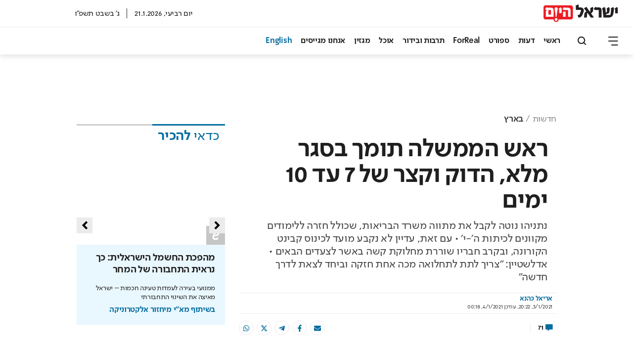

--- FILE ---
content_type: text/html; charset=utf-8
request_url: https://www.israelhayom.co.il/article/836461
body_size: 34759
content:
<!DOCTYPE html><html><head><script id="vad-hb-snippet" data-publisher="israelhayomcoil">!function(){
            var o,a,t,e=parseFloat(localStorage.getItem("vad_rollout"))||1;
            Math.random()<=e&&(
                window.googletag=window.googletag||{cmd:[]},
                (t=window.googletag).cmd=t.cmd||[],
                t.cmd.splice?t.cmd.splice(0,0,
                    function(){
                        t.pubads().disableInitialLoad()
                    }
                ):t.cmd.push(function(){t.pubads().disableInitialLoad()}),
                e=Date.now(),
                (
                o=window.top.document.createElement("script")).type="text/javascript",
                o.setAttribute("data-publisher","israelhayomcoil"),
                o.id="vad-hb-script",
                o.async=!0,
                e-=e%864e5,
                a=parseInt(localStorage.getItem("vad_timestamp"),10)||e,
                o.src="//cdn.valuad.cloud/hb/israelhayomcoil-prod.js?timestamp="+(a<e?e:a),
                window.top.document.head.appendChild(o),
                setTimeout(
                    function(){
                        var o;window.googletag=window.googletag||{cmd:[]},(o=window.googletag).cmd.push(function(){window._vadHb||o.pubads().refresh()})
                    },3e3)
                )
        }();</script><meta charSet="utf-8"/><title>ראש הממשלה תומך בסגר מלא, הדוק וקצר של 7 עד 10 ימים</title><meta name="robots" content="index,follow,max-image-preview:large"/><meta name="googlebot" content="index,follow,max-image-preview:large"/><meta name="description" content="נתניהו נוטה לקבל את מתווה משרד הבריאות, שכולל חזרה ללימודים מקוונים לכיתות ה׳-י׳ • עם זאת, עדיין לא נקבע מועד לכינוס קבינט הקורונה, ובקרב חבריו שוררת מחלוקת קשה באשר לצעדים הבאים • אדלשטיין: &quot;צריך לתת לתחלואה מכה אחת חזקה וביחד לצאת לדרך חדשה&quot; "/><meta property="og:url" content="https://www.israelhayom.co.il/article/836461"/><meta property="og:title" content="ראש הממשלה תומך בסגר מלא, הדוק וקצר של 7 עד 10 ימים"/><meta property="og:description" content="נתניהו נוטה לקבל את מתווה משרד הבריאות, שכולל חזרה ללימודים מקוונים לכיתות ה׳-י׳ • עם זאת, עדיין לא נקבע מועד לכינוס קבינט הקורונה, ובקרב חבריו שוררת מחלוקת קשה באשר לצעדים הבאים • אדלשטיין: &quot;צריך לתת לתחלואה מכה אחת חזקה וביחד לצאת לדרך חדשה&quot; "/><meta property="og:image" content="https://www.israelhayom.co.il/wp-content/uploads/2022/01/1609701773557_b.jpg"/><meta property="og:image:width" content="960"/><meta property="og:image:height" content="640"/><meta name="viewport" content="width=device-width, initial-scale=1.0, viewport-fit=cover"/><link rel="icon" href="/favicon.ico"/><style>
				mark{
					background-color: #ffbab9;
				}       

			</style><script async="" src="https://tags.dxmdp.com/tags/d4608a30-40f1-46e4-8b52-71cc29c2dc1a/dmp-provider.js" type="text/javascript"></script><script data-obct="" type="text/javascript">
/** DO NOT MODIFY THIS CODE**/
!function(_window, _document) {
var OB_ADV_ID = '0044fdc9c30333312e118508afe8c83dc1';
if (_window.obApi) {
var toArray = function(object) {
return Object.prototype.toString.call(object) === '[object Array]' ? object : [object];
};
_window.obApi.marketerId = toArray(_window.obApi.marketerId).concat(toArray(OB_ADV_ID));
return;
}
var api = _window.obApi = function() {
api.dispatch ? api.dispatch.apply(api, arguments) : api.queue.push(arguments);
};
api.version = '1.1';
api.loaded = true;
api.marketerId = OB_ADV_ID;
api.queue = [];
var tag = _document.createElement('script');
tag.async = true;
tag.src = '//amplify.outbrain.com/cp/obtp.js';
tag.type = 'text/javascript';
var script = _document.getElementsByTagName('script')[0];
script.parentNode.insertBefore(tag, script);
}(window, document);

obApi('track', 'PAGE_VIEW');
</script><script src="https://admin.heyday.io/cstmst/heyDayMain.js?affId=2716&amp;d=www.israelhayom.co.il" type="text/javascript"></script><script type="text/javascript">
    (function(c,l,a,r,i,t,y){
        c[a]=c[a]||function(){(c[a].q=c[a].q||[]).push(arguments)};
        t=l.createElement(r);t.async=1;t.src="https://www.clarity.ms/tag/"+i;
        y=l.getElementsByTagName(r)[0];y.parentNode.insertBefore(t,y);
    })(window, document, "clarity", "script", "otc46dmou4");
</script><link href="https://fonts.googleapis.com/css2?family=Anton&amp;display=swap" rel="stylesheet"/><link href="https://fonts.googleapis.com/css2?family=Open+Sans:ital,wght@0,400;0,500;0,600;0,700;1,400&amp;display=swap" rel="stylesheet"/><script>
		  !function(f,b,e,v,n,t,s)
		  {if(f.fbq)return;n=f.fbq=function(){n.callMethod?
		  n.callMethod.apply(n,arguments):n.queue.push(arguments)};
		  if(!f._fbq)f._fbq=n;n.push=n;n.loaded=!0;n.version='2.0';
		  n.queue=[];t=b.createElement(e);t.async=!0;
		  t.src=v;s=b.getElementsByTagName(e)[0];
		  s.parentNode.insertBefore(t,s)}(window, document,'script',
		  'https://connect.facebook.net/en_US/fbevents.js');
		  fbq('init', '867698030268312');
		  fbq('track', 'PageView');
		</script><noscript>
				<img height="1" width="1" style="display:none"
				  src="https://www.facebook.com/tr?id=867698030268312&ev=PageView&noscript=1"
				/>
			  </noscript><script async="" src="https://www.googletagmanager.com/gtag/js?id=AW-732181104"></script><script>
		  window.dataLayer = window.dataLayer || [];
		  function gtag(){dataLayer.push(arguments);}
		  gtag(&#x27;js&#x27;, new Date());
		  gtag(&#x27;config&#x27;, &#x27;AW-732181104&#x27;);
		</script><script src="https://cdn.browsiprod.com/bootstrap/bootstrap.js" id="browsi-tag" data-pubKey="IsraelHayom" data-siteKey="israelhayom" async=""></script><script>window.browsitag =window.browsitag || {};window.browsitag.cmd =window.browsitag.cmd||[];</script><link rel="canonical" href="https://www.israelhayom.co.il/article/836461"/><meta property="twitter:card" content="summary_large_image"/><meta property="twitter:description" content="נתניהו נוטה לקבל את מתווה משרד הבריאות, שכולל חזרה ללימודים מקוונים לכיתות ה׳-י׳ • עם זאת, עדיין לא נקבע מועד לכינוס קבינט הקורונה, ובקרב חבריו שוררת מחלוקת קשה באשר לצעדים הבאים • אדלשטיין: &quot;צריך לתת לתחלואה מכה אחת חזקה וביחד לצאת לדרך חדשה&quot; "/><meta property="twitter:image" content="https://www.israelhayom.co.il/wp-content/uploads/2022/01/1609701773557_b.jpg"/><meta property="twitter:title" content="ראש הממשלה תומך בסגר מלא, הדוק וקצר של 7 עד 10 ימים"/><meta property="twitter:url" content="https://www.israelhayom.co.il/article/836461"/><meta property="twitter:creator" content="@IsraelHayomHeb"/><script type="application/ld+json">{"@context":"https://schema.org/","@type":"NewsArticle","mainEntityOfPage":{"@type":"WebPage","@id":"https://www.israelhayom.co.il/news/local/article/7217008"},"image":"/wp-content/uploads/2022/01/1609701773557_b.jpg","headline":"ראש הממשלה תומך בסגר מלא, הדוק וקצר של 7 עד 10 ימים","description":"נתניהו נוטה לקבל את מתווה משרד הבריאות, שכולל חזרה ללימודים מקוונים לכיתות ה׳-י׳ • עם זאת, עדיין לא נקבע מועד לכינוס קבינט הקורונה, ובקרב חבריו שוררת מחלוקת קשה באשר לצעדים הבאים • אדלשטיין: \"צריך לתת לתחלואה מכה אחת חזקה וביחד לצאת לדרך חדשה\" ","author":[{"@type":"Person","name":"אריאל כהנא","url":"https://israelhayom.co.il/writer/%d7%90%d7%a8%d7%99%d7%90%d7%9c-%d7%9b%d7%94%d7%a0%d7%90"}],"publisher":{"@type":"NewsMediaOrganization","name":["Israel Hayom","ישראל היום"],"sameAs":["https://he.wikipedia.org/wiki/%D7%99%D7%A9%D7%A8%D7%90%D7%9C_%D7%94%D7%99%D7%95%D7%9D","https://www.facebook.com/IsraelHayom/","https://twitter.com/IsraelHayomHeb","https://www.youtube.com/user/IsraelHayomOfficial","https://t.me/israelhayomofficial","https://play.google.com/store/apps/details?id=com.opentech.israeltoday.hebrew","https://apps.apple.com/il/app/%D7%97%D7%93%D7%A9%D7%95%D7%AA-%D7%99%D7%A9%D7%A8%D7%90%D7%9C-%D7%94%D7%99%D7%95%D7%9D/id537604690","https://www.israelhayom.com/"],"logo":{"@type":"ImageObject","url":"https://www.israelhayom.co.il/ih-logo.png"}},"datePublished":"2021-01-03T22:22:52.000Z","dateModified":"2021-01-04T02:18:55.000Z","articleSection":["חדשות","בארץ"],"inLanguage":"he"}</script><meta name="keywords" content=""/><meta name="description" content="נתניהו נוטה לקבל את מתווה משרד הבריאות, שכולל חזרה ללימודים מקוונים לכיתות ה׳-י׳ • עם זאת, עדיין לא נקבע מועד לכינוס קבינט הקורונה, ובקרב חבריו שוררת מחלוקת קשה באשר לצעדים הבאים • אדלשטיין: &quot;צריך לתת לתחלואה מכה אחת חזקה וביחד לצאת לדרך חדשה&quot; "/><meta name="abstract" content=""/><link rel="shortlink" href=""/><link rel="image_src" href="https://www.israelhayom.co.il/wp-content/uploads/2022/01/1609701773557_b.jpg"/><meta property="og:type" content="article"/><meta property="article:published_time" content="2021-01-03T20:22:52Z"/><meta property="article:modified_time" content="2021-01-04T00:18:55Z"/><script type="application/ld+json">{"@context":"https://schema.org/","@type":"BreadcrumbList","itemListElement":[{"@type":"ListItem","position":1,"item":{"@id":"https://www.israelhayom.co.il","name":"Israel Hayom"}},{"@type":"ListItem","position":2,"item":{"@id":"https://www.israelhayom.co.il/news","name":"חדשות"}},{"@type":"ListItem","position":3,"item":{"@id":"https://www.israelhayom.co.il/news/local","name":"בארץ"}},{"@type":"ListItem","position":4,"item":{"@id":"https://www.israelhayom.co.il/news/local/article/7217008","name":"ראש הממשלה תומך בסגר מלא, הדוק וקצר של 7 עד 10 ימים"}}]}</script><script>window.interdeal = { sitekey: "0fe33a310378df073f581c953b60947e", Position: "Right", Menulang: "HE", domains: { js: "https://js.nagich.co.il/", acc : "https://access.nagich.co.il/" }, btnStyle: { color : { main: "#fff", second: "#006a9f" }, vPosition : ["80%",undefined], scale: ["0.7","0.6"], icon: { type	: 6, shape	: "semicircle", outline	: true }}};(function(doc, head, body){var coreCall = doc.createElement('script');coreCall.src = 'https://js.nagich.co.il/core/4.1.1/accessibility.js';coreCall.defer = true; coreCall.integrity  = 'sha512-Sa9czHEwHavqXKmdJEaYdtc0YzuvwZmRRZoovLeWq8Lp5R4ZB1LLCSBoQm6ivUfuncFOM+/9oR08+WCAcBH61Q=='; coreCall.crossOrigin = 'anonymous'; coreCall.setAttribute('data-cfasync', true ); body? body.appendChild(coreCall) : head.appendChild(coreCall);})(document, document.head, document.body);</script><meta name="next-head-count" content="43"/><link rel="amphtml" href="/article/836461?amp=1"/><link rel="preload" href="/_next/static/css/762d319cbbf910861067.css" as="style"/><link rel="stylesheet" href="/_next/static/css/762d319cbbf910861067.css" data-n-g=""/><noscript data-n-css=""></noscript><link rel="preload" href="/_next/static/chunks/149.268ab1b68adb3a3f35d9.js" as="script"/><link rel="preload" href="/_next/static/chunks/143.593e8653c5a2b80cca49.js" as="script"/><link rel="preload" href="/_next/static/chunks/c8f7fe3b0e41be846d5687592cf2018ff6e22687.2b69a48361527436f766.js" as="script"/><link rel="preload" href="/_next/static/chunks/73.a6a8e98edb0aaf279c07.js" as="script"/><link rel="preload" href="/_next/static/chunks/75.157754c1a2e29bdedb16.js" as="script"/><link rel="preload" href="/_next/static/chunks/commons.805a2c6c320bf53b53e7.js" as="script"/><link rel="preload" href="/_next/static/chunks/82.3ac372644349fb1fecbd.js" as="script"/><link rel="preload" href="/_next/static/chunks/3afd1070ac61e8ec84eb60228820d3198f21798c.d444f32077faabf3fff7.js" as="script"/><link rel="preload" href="/_next/static/chunks/40.4dcfc6f5766e14787e89.js" as="script"/><link rel="preload" href="/_next/static/chunks/108.560e72c136342a5bdd1a.js" as="script"/><link rel="preload" href="/_next/static/chunks/63a9f35d9d1ba2e0d79356c8f3820428108c944f.fa886f29256c394a0fd5.js" as="script"/><link rel="preload" href="/_next/static/chunks/80.44db2c5f60ba5261e4a3.js" as="script"/><link rel="preload" href="/_next/static/chunks/71.9d63985539f25e251b3a.js" as="script"/><link rel="preload" href="/_next/static/chunks/81.266396ed2ad291439c70.js" as="script"/><link rel="preload" href="/_next/static/chunks/78.1739f97128a0fc919564.js" as="script"/><link rel="preload" href="/_next/static/chunks/152.ebc51cdbb70c6cfc7d4e.js" as="script"/><link rel="preload" href="/_next/static/chunks/53.d077675fc8ecae61de28.js" as="script"/><link rel="preload" href="/_next/static/chunks/main-21f89124b251dc91a150.js" as="script"/><link rel="preload" href="/_next/static/chunks/webpack-86bcf61231181083952b.js" as="script"/><link rel="preload" href="/_next/static/chunks/framework.0328c34c68ce87ec5ed2.js" as="script"/><link rel="preload" href="/_next/static/chunks/commons.805a2c6c320bf53b53e7.js" as="script"/><link rel="preload" href="/_next/static/chunks/f7696cc18d2d2d61d4f493f378d21b8253475935.4ad14a1f423ec73a06b3.js" as="script"/><link rel="preload" href="/_next/static/chunks/pages/_app-5a6af29ad4bc759df1ea.js" as="script"/><link rel="preload" href="/_next/static/chunks/41155975.8336693d1fc27301bd8e.js" as="script"/><link rel="preload" href="/_next/static/chunks/cb355538.b8111173407d2b1bbf2f.js" as="script"/><link rel="preload" href="/_next/static/chunks/2df5cbd4.4b804821c1114ad08c30.js" as="script"/><link rel="preload" href="/_next/static/chunks/d91e9ae9.f947eac057da8d5e50b2.js" as="script"/><link rel="preload" href="/_next/static/chunks/29107295.ac59497ce594d0a2d15e.js" as="script"/><link rel="preload" href="/_next/static/chunks/ff239f9d.bd095972c9183bc3dd21.js" as="script"/><link rel="preload" href="/_next/static/chunks/495859c0a3f2897b916c8e718f649981a6be3b0a.751a844f3e951b1fc59f.js" as="script"/><link rel="preload" href="/_next/static/chunks/14.bbd8a63ec74195607f65.js" as="script"/><link rel="preload" href="/_next/static/chunks/6933e7e6927d1d1be4aae49c6c223da2c2f737a0.b868f8ef63d627001862.js" as="script"/><link rel="preload" href="/_next/static/chunks/5139e541219dedefe482542d2cd987315f7bb8ba.f8caf3071df24f6bdbca.js" as="script"/><link rel="preload" href="/_next/static/chunks/pages/%5B%5B...slug%5D%5D-c90f37cf6848e0bdaf8d.js" as="script"/><style id="__jsx-1678205956">.element-mK1SS7J3Vk{margin:0px 0px 20px 0px;}.element-mK1SS7J3Vk:hover{;}@media screen and (max-width:1280px){.element-mK1SS7J3Vk{;}.element-mK1SS7J3Vk:hover{;}}@media screen and (max-width:600px){.element-mK1SS7J3Vk{;}.element-mK1SS7J3Vk:hover{;}}</style><style id="__jsx-2275821167">.css-RHXdTU1lCS.jsx-2275821167{margin:0px 0px 10px 0px;}.css-RHXdTU1lCS.jsx-2275821167:hover{;}.css-RHXdTU1lCS.jsx-2275821167:has(.widget .footer){width:100%;}@media screen and (max-width:1280px){.css-RHXdTU1lCS.jsx-2275821167{;}.css-RHXdTU1lCS.jsx-2275821167:hover{;}}@media screen and (max-width:600px){.css-RHXdTU1lCS.jsx-2275821167{;}.css-RHXdTU1lCS.jsx-2275821167:hover{;}}.css-RHXdTU1lCS.jsx-2275821167{display: flex;flex-direction: column;align-items:center;}@media screen and (max-width:1280px){.css-RHXdTU1lCS.jsx-2275821167{;}}@media screen and (max-width:600px){.css-RHXdTU1lCS.jsx-2275821167{;}}</style><style id="__jsx-3208960647">.element-PhfdUg8Xsy{margin:0px 0px 10px 0px;}.element-PhfdUg8Xsy:hover{;}@media screen and (max-width:1280px){.element-PhfdUg8Xsy{;}.element-PhfdUg8Xsy:hover{;}}@media screen and (max-width:600px){.element-PhfdUg8Xsy{;}.element-PhfdUg8Xsy:hover{;}}</style><style id="__jsx-2052284060">.css-8oJdxtkhku.jsx-2052284060{margin:0px 0px 10px 0px;}.css-8oJdxtkhku.jsx-2052284060:hover{;}@media screen and (max-width:1280px){.css-8oJdxtkhku.jsx-2052284060{;}.css-8oJdxtkhku.jsx-2052284060:hover{;}}@media screen and (max-width:600px){.css-8oJdxtkhku.jsx-2052284060{;}.css-8oJdxtkhku.jsx-2052284060:hover{;}}.css-8oJdxtkhku.jsx-2052284060>.row.jsx-2052284060{margin-right:auto;margin-left:auto;max-width:100%; flex-grow:1  ;}.css-8oJdxtkhku.jsx-2052284060{justify-content:center; align-items: center;;}</style><style id="__jsx-245410919">.element-Bv99ESBysg{margin:0px 0px 10px 0px;}.element-Bv99ESBysg:hover{;}@media screen and (max-width:1280px){.element-Bv99ESBysg{;}.element-Bv99ESBysg:hover{;}}@media screen and (max-width:600px){.element-Bv99ESBysg{;}.element-Bv99ESBysg:hover{;}}</style><style id="__jsx-2329534898">.element-4aEeXruJVN{;}.element-4aEeXruJVN:hover{;}@media screen and (max-width:1280px){.element-4aEeXruJVN{;}.element-4aEeXruJVN:hover{;}}@media screen and (max-width:600px){.element-4aEeXruJVN{;}.element-4aEeXruJVN:hover{;}}</style><style id="__jsx-1122036082">.element-cH7ZCuw3oE{;}.element-cH7ZCuw3oE:hover{;}@media screen and (max-width:1280px){.element-cH7ZCuw3oE{;}.element-cH7ZCuw3oE:hover{;}}@media screen and (max-width:600px){.element-cH7ZCuw3oE{;}.element-cH7ZCuw3oE:hover{;}}</style><style id="__jsx-3084993074">.element-AYJsISdnj8{;}.element-AYJsISdnj8:hover{;}@media screen and (max-width:1280px){.element-AYJsISdnj8{;}.element-AYJsISdnj8:hover{;}}@media screen and (max-width:600px){.element-AYJsISdnj8{;}.element-AYJsISdnj8:hover{;}}</style><style id="__jsx-2596452530">.element-KOLsThHstY{;}.element-KOLsThHstY:hover{;}@media screen and (max-width:1280px){.element-KOLsThHstY{;}.element-KOLsThHstY:hover{;}}@media screen and (max-width:600px){.element-KOLsThHstY{;}.element-KOLsThHstY:hover{;}}</style><style id="__jsx-3588911090">.element-29Pr45hleu{;}.element-29Pr45hleu:hover{;}@media screen and (max-width:1280px){.element-29Pr45hleu{;}.element-29Pr45hleu:hover{;}}@media screen and (max-width:600px){.element-29Pr45hleu{;}.element-29Pr45hleu:hover{;}}</style><style id="__jsx-4015695794">.element-6tlsuQDqhG{;}.element-6tlsuQDqhG:hover{;}@media screen and (max-width:1280px){.element-6tlsuQDqhG{;}.element-6tlsuQDqhG:hover{;}}@media screen and (max-width:600px){.element-6tlsuQDqhG{;}.element-6tlsuQDqhG:hover{;}}</style><style id="__jsx-1016302194">.element-pen890ccXO{;}.element-pen890ccXO:hover{;}@media screen and (max-width:1280px){.element-pen890ccXO{;}.element-pen890ccXO:hover{;}}@media screen and (max-width:600px){.element-pen890ccXO{;}.element-pen890ccXO:hover{;}}</style><style id="__jsx-201727474">.element-zLICl0SDBh{;}.element-zLICl0SDBh:hover{;}@media screen and (max-width:1280px){.element-zLICl0SDBh{;}.element-zLICl0SDBh:hover{;}}@media screen and (max-width:600px){.element-zLICl0SDBh{;}.element-zLICl0SDBh:hover{;}}</style><style id="__jsx-3109487666">.element-LwOBdgx1kA{;}.element-LwOBdgx1kA:hover{;}@media screen and (max-width:1280px){.element-LwOBdgx1kA{;}.element-LwOBdgx1kA:hover{;}}@media screen and (max-width:600px){.element-LwOBdgx1kA{;}.element-LwOBdgx1kA:hover{;}}</style><style id="__jsx-1370243314">.element-UAvSu9HnTW{;}.element-UAvSu9HnTW:hover{;}@media screen and (max-width:1280px){.element-UAvSu9HnTW{;}.element-UAvSu9HnTW:hover{;}}@media screen and (max-width:600px){.element-UAvSu9HnTW{;}.element-UAvSu9HnTW:hover{;}}</style><style id="__jsx-3431197682">.element-NdVccJCJaD{;}.element-NdVccJCJaD:hover{;}@media screen and (max-width:1280px){.element-NdVccJCJaD{;}.element-NdVccJCJaD:hover{;}}@media screen and (max-width:600px){.element-NdVccJCJaD{;}.element-NdVccJCJaD:hover{;}}</style><style id="__jsx-1208405469">.css-rK1fLnvtcJ.jsx-1208405469{padding:0px 0px 0px 0px;margin:0px 0px 0px 0px;}.css-rK1fLnvtcJ.jsx-1208405469:hover{;}.css-rK1fLnvtcJ.jsx-1208405469:has(.widget .footer){width:100%;}@media screen and (max-width:1280px){.css-rK1fLnvtcJ.jsx-1208405469{;}.css-rK1fLnvtcJ.jsx-1208405469:hover{;}}@media screen and (max-width:600px){.css-rK1fLnvtcJ.jsx-1208405469{;}.css-rK1fLnvtcJ.jsx-1208405469:hover{;}}.css-rK1fLnvtcJ.jsx-1208405469{;}@media screen and (max-width:1280px){.css-rK1fLnvtcJ.jsx-1208405469{;}}@media screen and (max-width:600px){.css-rK1fLnvtcJ.jsx-1208405469{;}}</style><style id="__jsx-2057491686">.element-1i9HjzgKWD{padding:0px 0px 0px 0px;margin:0px 0px 0px 0px;}.element-1i9HjzgKWD:hover{;}@media screen and (max-width:1280px){.element-1i9HjzgKWD{;}.element-1i9HjzgKWD:hover{;}}@media screen and (max-width:600px){.element-1i9HjzgKWD{;}.element-1i9HjzgKWD:hover{;}}</style><style id="__jsx-2878695666">.element-e4pcAc5sIr{;}.element-e4pcAc5sIr:hover{;}@media screen and (max-width:1280px){.element-e4pcAc5sIr{;}.element-e4pcAc5sIr:hover{;}}@media screen and (max-width:600px){.element-e4pcAc5sIr{;}.element-e4pcAc5sIr:hover{;}}</style><style id="__jsx-1114835975">.element-OYPsEgY6Iw{margin:0px 0px 10px 0px;}.element-OYPsEgY6Iw:hover{;}@media screen and (max-width:1280px){.element-OYPsEgY6Iw{;}.element-OYPsEgY6Iw:hover{;}}@media screen and (max-width:600px){.element-OYPsEgY6Iw{;}.element-OYPsEgY6Iw:hover{;}}</style><style id="__jsx-3735651975">.element-JFZmOvt9uD{margin:10px 0px 0px 0px;}.element-JFZmOvt9uD:hover{;}@media screen and (max-width:1280px){.element-JFZmOvt9uD{;}.element-JFZmOvt9uD:hover{;}}@media screen and (max-width:600px){.element-JFZmOvt9uD{;}.element-JFZmOvt9uD:hover{;}}</style><style id="__jsx-2512027826">.element-7mwqDFQ80t{;}.element-7mwqDFQ80t:hover{;}@media screen and (max-width:1280px){.element-7mwqDFQ80t{;}.element-7mwqDFQ80t:hover{;}}@media screen and (max-width:600px){.element-7mwqDFQ80t{;}.element-7mwqDFQ80t:hover{;}}</style><style id="__jsx-3865668146">.element-fSN5MNhs1u{;}.element-fSN5MNhs1u:hover{;}@media screen and (max-width:1280px){.element-fSN5MNhs1u{;}.element-fSN5MNhs1u:hover{;}}@media screen and (max-width:600px){.element-fSN5MNhs1u{;}.element-fSN5MNhs1u:hover{;}}</style><style id="__jsx-4121800745">.css-m3759ctsYr.jsx-4121800745{;}.css-m3759ctsYr.jsx-4121800745:hover{;}.css-m3759ctsYr.jsx-4121800745:has(.widget .footer){width:100%;}@media screen and (max-width:1280px){.css-m3759ctsYr.jsx-4121800745{;}.css-m3759ctsYr.jsx-4121800745:hover{;}}@media screen and (max-width:600px){.css-m3759ctsYr.jsx-4121800745{;}.css-m3759ctsYr.jsx-4121800745:hover{;}}.css-m3759ctsYr.jsx-4121800745{;}@media screen and (max-width:1280px){.css-m3759ctsYr.jsx-4121800745{;}}@media screen and (max-width:600px){.css-m3759ctsYr.jsx-4121800745{;}}</style><style id="__jsx-1494589746">.element-pkDkpqHZme{;}.element-pkDkpqHZme:hover{;}@media screen and (max-width:1280px){.element-pkDkpqHZme{;}.element-pkDkpqHZme:hover{;}}@media screen and (max-width:600px){.element-pkDkpqHZme{;}.element-pkDkpqHZme:hover{;}}</style><style id="__jsx-2336255871">.css-SVktaOXG7J.jsx-2336255871{margin:0px 0px 20px 0px;}.css-SVktaOXG7J.jsx-2336255871:hover{;}@media screen and (max-width:1280px){.css-SVktaOXG7J.jsx-2336255871{;}.css-SVktaOXG7J.jsx-2336255871:hover{;}}@media screen and (max-width:600px){.css-SVktaOXG7J.jsx-2336255871{;}.css-SVktaOXG7J.jsx-2336255871:hover{;}}.css-SVktaOXG7J.jsx-2336255871>.row.jsx-2336255871{margin-right:auto;margin-left:auto;max-width:100%; flex-grow:1  ;}.css-SVktaOXG7J.jsx-2336255871{justify-content:center; align-items: center;;}</style><style id="__jsx-2189403012">.element-515UfT9Gnd{margin:0px 0px 20px 0px;}.element-515UfT9Gnd:hover{;}@media screen and (max-width:1280px){.element-515UfT9Gnd{;}.element-515UfT9Gnd:hover{;}}@media screen and (max-width:600px){.element-515UfT9Gnd{;}.element-515UfT9Gnd:hover{;}}</style><style id="__jsx-2674311582">.css-C6yhxbJPeX.jsx-2674311582{margin:0px 0px 0px 0px;}.css-C6yhxbJPeX.jsx-2674311582:hover{;}.css-C6yhxbJPeX.jsx-2674311582:has(.widget .footer){width:100%;}@media screen and (max-width:1280px){.css-C6yhxbJPeX.jsx-2674311582{;}.css-C6yhxbJPeX.jsx-2674311582:hover{;}}@media screen and (max-width:600px){.css-C6yhxbJPeX.jsx-2674311582{;}.css-C6yhxbJPeX.jsx-2674311582:hover{;}}.css-C6yhxbJPeX.jsx-2674311582{display: flex;flex-direction: column;align-items:flex-start;justify-content:flex-start;}@media screen and (max-width:1280px){.css-C6yhxbJPeX.jsx-2674311582{;}}@media screen and (max-width:600px){.css-C6yhxbJPeX.jsx-2674311582{;}}</style><style id="__jsx-2548682614">.element-oRTvwkt2Lw{margin:0px 0px 0px 0px;}.element-oRTvwkt2Lw:hover{;}@media screen and (max-width:1280px){.element-oRTvwkt2Lw{;}.element-oRTvwkt2Lw:hover{;}}@media screen and (max-width:600px){.element-oRTvwkt2Lw{;}.element-oRTvwkt2Lw:hover{;}}</style><style id="__jsx-324097406">.css-WkVjoUVtsX.jsx-324097406{;}.css-WkVjoUVtsX.jsx-324097406:hover{;}@media screen and (max-width:1280px){.css-WkVjoUVtsX.jsx-324097406{;}.css-WkVjoUVtsX.jsx-324097406:hover{;}}@media screen and (max-width:600px){.css-WkVjoUVtsX.jsx-324097406{;}.css-WkVjoUVtsX.jsx-324097406:hover{;}}.css-WkVjoUVtsX.jsx-324097406>.row.jsx-324097406{margin-right:auto;margin-left:auto;max-width:1280px; flex-grow:1  ;}.css-WkVjoUVtsX.jsx-324097406{justify-content:center; align-items: center;;}</style><style id="__jsx-3575049714">.element-HhHSopDT7P{;}.element-HhHSopDT7P:hover{;}@media screen and (max-width:1280px){.element-HhHSopDT7P{;}.element-HhHSopDT7P:hover{;}}@media screen and (max-width:600px){.element-HhHSopDT7P{;}.element-HhHSopDT7P:hover{;}}</style><style id="__jsx-1866755873">.css-dhJ37eEtPf.jsx-1866755873{;}.css-dhJ37eEtPf.jsx-1866755873:hover{;}.css-dhJ37eEtPf.jsx-1866755873:has(.widget .footer){width:100%;}@media screen and (max-width:1280px){.css-dhJ37eEtPf.jsx-1866755873{;}.css-dhJ37eEtPf.jsx-1866755873:hover{;}}@media screen and (max-width:600px){.css-dhJ37eEtPf.jsx-1866755873{;}.css-dhJ37eEtPf.jsx-1866755873:hover{;}}.css-dhJ37eEtPf.jsx-1866755873{width:100%;}@media screen and (max-width:1280px){.css-dhJ37eEtPf.jsx-1866755873{;}}@media screen and (max-width:600px){.css-dhJ37eEtPf.jsx-1866755873{;}}</style><style id="__jsx-2597897842">.element-CPf7eU6m8A{;}.element-CPf7eU6m8A:hover{;}@media screen and (max-width:1280px){.element-CPf7eU6m8A{;}.element-CPf7eU6m8A:hover{;}}@media screen and (max-width:600px){.element-CPf7eU6m8A{;}.element-CPf7eU6m8A:hover{;}}</style><style id="__jsx-2923165289">.css-5oO1zI2lG2.jsx-2923165289{;}.css-5oO1zI2lG2.jsx-2923165289:hover{;}@media screen and (max-width:1280px){.css-5oO1zI2lG2.jsx-2923165289{;}.css-5oO1zI2lG2.jsx-2923165289:hover{;}}@media screen and (max-width:600px){.css-5oO1zI2lG2.jsx-2923165289{;}.css-5oO1zI2lG2.jsx-2923165289:hover{;}}.css-5oO1zI2lG2.jsx-2923165289>.row.jsx-2923165289{margin-right:auto;margin-left:auto;max-width:100%; flex-grow:1  ;}.css-5oO1zI2lG2.jsx-2923165289{justify-content:center; align-items: center;;}</style><style id="__jsx-4261252850">.element-jH8PTNgwOV{;}.element-jH8PTNgwOV:hover{;}@media screen and (max-width:1280px){.element-jH8PTNgwOV{;}.element-jH8PTNgwOV:hover{;}}@media screen and (max-width:600px){.element-jH8PTNgwOV{;}.element-jH8PTNgwOV:hover{;}}</style><style id="__jsx-1360146473">.css-q7B4QMpPLj.jsx-1360146473{;}.css-q7B4QMpPLj.jsx-1360146473:hover{;}.css-q7B4QMpPLj.jsx-1360146473:has(.widget .footer){width:100%;}@media screen and (max-width:1280px){.css-q7B4QMpPLj.jsx-1360146473{;}.css-q7B4QMpPLj.jsx-1360146473:hover{;}}@media screen and (max-width:600px){.css-q7B4QMpPLj.jsx-1360146473{;}.css-q7B4QMpPLj.jsx-1360146473:hover{;}}.css-q7B4QMpPLj.jsx-1360146473{;}@media screen and (max-width:1280px){.css-q7B4QMpPLj.jsx-1360146473{;}}@media screen and (max-width:600px){.css-q7B4QMpPLj.jsx-1360146473{;}}</style><style id="__jsx-2901997746">.element-wpsj5nH8Lp{;}.element-wpsj5nH8Lp:hover{;}@media screen and (max-width:1280px){.element-wpsj5nH8Lp{;}.element-wpsj5nH8Lp:hover{;}}@media screen and (max-width:600px){.element-wpsj5nH8Lp{;}.element-wpsj5nH8Lp:hover{;}}</style><style id="__jsx-2356739132">.css-UtYwjUD5Bi.jsx-2356739132{;}.css-UtYwjUD5Bi.jsx-2356739132:hover{;}@media screen and (max-width:1280px){.css-UtYwjUD5Bi.jsx-2356739132{;}.css-UtYwjUD5Bi.jsx-2356739132:hover{;}}@media screen and (max-width:600px){.css-UtYwjUD5Bi.jsx-2356739132{;}.css-UtYwjUD5Bi.jsx-2356739132:hover{;}}.css-UtYwjUD5Bi.jsx-2356739132>.row.jsx-2356739132{margin-right:auto;margin-left:auto;max-width:NaN; flex-grow:1  ;}.css-UtYwjUD5Bi.jsx-2356739132{justify-content:center; align-items: center;;}</style><style id="__jsx-3024228146">.element-n5AxnFKysL{;}.element-n5AxnFKysL:hover{;}@media screen and (max-width:1280px){.element-n5AxnFKysL{;}.element-n5AxnFKysL:hover{;}}@media screen and (max-width:600px){.element-n5AxnFKysL{;}.element-n5AxnFKysL:hover{;}}</style><style id="__jsx-1461300402">.element-Yw2uFxrX1V{;}.element-Yw2uFxrX1V:hover{;}@media screen and (max-width:1280px){.element-Yw2uFxrX1V{;}.element-Yw2uFxrX1V:hover{;}}@media screen and (max-width:600px){.element-Yw2uFxrX1V{;}.element-Yw2uFxrX1V:hover{;}}</style><style id="__jsx-2969828553">.css-gW6B49shZ7.jsx-2969828553{;}.css-gW6B49shZ7.jsx-2969828553:hover{;}.css-gW6B49shZ7.jsx-2969828553:has(.widget .footer){width:100%;}@media screen and (max-width:1280px){.css-gW6B49shZ7.jsx-2969828553{;}.css-gW6B49shZ7.jsx-2969828553:hover{;}}@media screen and (max-width:600px){.css-gW6B49shZ7.jsx-2969828553{;}.css-gW6B49shZ7.jsx-2969828553:hover{;}}.css-gW6B49shZ7.jsx-2969828553{;}@media screen and (max-width:1280px){.css-gW6B49shZ7.jsx-2969828553{;}}@media screen and (max-width:600px){.css-gW6B49shZ7.jsx-2969828553{;}}</style><style id="__jsx-3265830450">.element-yEzlpS3C6I{;}.element-yEzlpS3C6I:hover{;}@media screen and (max-width:1280px){.element-yEzlpS3C6I{;}.element-yEzlpS3C6I:hover{;}}@media screen and (max-width:600px){.element-yEzlpS3C6I{;}.element-yEzlpS3C6I:hover{;}}</style><style id="__jsx-84461948">.css-xnZkS7CoUH.jsx-84461948{;}.css-xnZkS7CoUH.jsx-84461948:hover{;}@media screen and (max-width:1280px){.css-xnZkS7CoUH.jsx-84461948{;}.css-xnZkS7CoUH.jsx-84461948:hover{;}}@media screen and (max-width:600px){.css-xnZkS7CoUH.jsx-84461948{;}.css-xnZkS7CoUH.jsx-84461948:hover{;}}.css-xnZkS7CoUH.jsx-84461948>.row.jsx-84461948{margin-right:auto;margin-left:auto;max-width:NaN; flex-grow:1  ;}.css-xnZkS7CoUH.jsx-84461948{justify-content:center; align-items: center;;}</style><style id="__jsx-2288286386">.element-oLUNWpaMkP{;}.element-oLUNWpaMkP:hover{;}@media screen and (max-width:1280px){.element-oLUNWpaMkP{;}.element-oLUNWpaMkP:hover{;}}@media screen and (max-width:600px){.element-oLUNWpaMkP{;}.element-oLUNWpaMkP:hover{;}}</style><style data-styled="" data-styled-version="6.1.13">.kmKTyc{position:relative;}/*!sc*/
.kmKTyc .cursor-pointer{cursor:pointer;}/*!sc*/
data-styled.g2[id="sc-gtLWhw"]{content:"kmKTyc,"}/*!sc*/
</style></head><body><div id="__next"><div class="init-sticky-header"><div class="init-sticky-header" class=" "><header class="header  header__desktop"><section class="header-section header-section_top"><div class="header-area_main"><div class="logo"><a href="/"><div class="lazyload-wrapper "><div style="height:200px" class="lazyload-placeholder"></div></div></a></div></div><div class="header-area_aside"><div class="header-wide_section-tools"><div class="header-dates"><time dateTime="2025-11-04T05:34:33.617Z" class="">יום שלישי, 4.11.2025</time><time dateTime="Tue Nov 04 2025 05:34:33 GMT+0000 (Coordinated Universal Time)">י&quot;ג בחשוון תשפ&quot;ו</time></div></div></div></section><section class="header-section header-section_bottom"><div class="header-area_main"><div class="logo"><a href="/"><div class="lazyload-wrapper "><div style="height:200px" class="lazyload-placeholder"></div></div></a></div><button type="button" class="header-btn header-btn_menu"><i class="icon icon-israelhayomIcons icon-ilh-Menu "></i></button><button type="button" class="header-btn header-btn_search"><i class="icon icon-israelhayomIcons icon-ilh-Search "></i></button><nav id="main-menu" class="nav nav-horizontal   main-menu"><ul class="nav-list"><li class="nav-item"><a href="https://www.israelhayom.co.il/">ראשי</a></li><li class="nav-item"><a href="https://www.israelhayom.co.il/opinions">דעות</a></li><li class="nav-item"><a href="https://www.israelhayom.co.il/sport">ספורט</a></li><li class="nav-item"><a href="https://www.forreal.co.il">ForReal</a></li><li class="nav-item"><a href="https://www.israelhayom.co.il/culture">תרבות ובידור</a></li><li class="nav-item"><a href="https://www.israelhayom.co.il/food">אוכל</a></li><li class="nav-item"><a href="https://www.israelhayom.co.il/magazine">מגזין</a></li><li class="nav-item"><a href="https://www.israelhayom.co.il/careers">אנחנו מגייסים</a></li><li class="nav-item red_text blue-text"><a href="https://www.israelhayom.com">English</a></li></ul></nav></div><div class="header-area_aside"></div></section><div class="search-box-container"><span>X</span><div id="hdy_ac_holder"></div> </div></header></div></div><div class="sc-egkSDF dPvMuv"><main id="main" class="main" style="visibility:hidden;height:100vh"><div id="" class="jsx-324097406 section css-WkVjoUVtsX content-section"><div class="jsx-324097406 row"><div id="" class="jsx-2674311582 css-C6yhxbJPeX col  col-lg-12"><div id="" class="jsx-2052284060 section css-8oJdxtkhku "><div class="jsx-2052284060 row"><div id="" class="jsx-2275821167 css-RHXdTU1lCS col "><div></div></div></div></div><div id="" class="jsx-2336255871 section css-SVktaOXG7J single-post-inner-content__section"><div class="jsx-2336255871 row"><div id="" class="jsx-1208405469 css-rK1fLnvtcJ col  single-post-inner-content__col"><ul class="breadcrumbs"><li><a href="https://www.israelhayom.co.il/news">חדשות</a></li><li><a href="https://www.israelhayom.co.il/news/local">בארץ</a></li></ul><hgroup class="single-post-hgroup elType-widget widgetType-Singleposttitles "><h1 class="single-post-title"><span class="titleText">ראש הממשלה תומך בסגר מלא, הדוק וקצר של 7 עד 10 ימים</span></h1><h2 class="single-post-subtitle"><span class="titleText">נתניהו נוטה לקבל את מתווה משרד הבריאות, שכולל חזרה ללימודים מקוונים לכיתות ה׳-י׳ • עם זאת, עדיין לא נקבע מועד לכינוס קבינט הקורונה, ובקרב חבריו שוררת מחלוקת קשה באשר לצעדים הבאים • אדלשטיין: &quot;צריך לתת לתחלואה מכה אחת חזקה וביחד לצאת לדרך חדשה&quot; </span></h2></hgroup><div class="single-post-meta elType-widget widgetType-Singlepostmeta "><div class="single-post-meta_info"><div class="single-post-meta-author_images "><span class=" single-post-meta-author_image" data-id="0" style="z-index:0"><a href="/writer/%d7%90%d7%a8%d7%99%d7%90%d7%9c-%d7%9b%d7%94%d7%a0%d7%90"><div class="lazyload-wrapper "><div style="height:200px" class="lazyload-placeholder"></div></div></a></span></div><div class="single-post-meta-author_names "> <span data-id="0" class=" single-post-meta-author_name"><a href="/writer/%d7%90%d7%a8%d7%99%d7%90%d7%9c-%d7%9b%d7%94%d7%a0%d7%90">אריאל כהנא</a></span> </div><span class="single-post-meta-dates"><time dateTime="2021-01-03T20:22:52.000Z" class="">3/1/2021, 20:22</time>, <!-- -->עודכן <time dateTime="2021-01-04T00:18:55.000Z" class="">4/1/2021, 00:18</time></span></div><div class="single-post-meta-toolbar"><div class="single-post-meta-toolbar_tools"><span class="single-post-meta-toolbar_tool single-post-meta-toolbar__comments"><a href=""><span class="single-post-meta-toolbar__text">0</span><i class="icon icon-israelhayomIcons icon-ilh-Comments "></i></a></span><span class="single-post-meta-toolbar_tool single-post-meta-toolbar__views"><i class="icon icon-israelhayomIcons icon-ilh-Eye "></i></span></div><div class="single-post-meta-toolbar_social"></div></div></div><div class="single-post-media image"><div><figure class="single-post-media_image"><span class="single-post-media_image__img__wrapper"><div class="lazyload-wrapper "><div style="height:200px" class="lazyload-placeholder"></div></div></span><figcaption class="single-post-media__caption">רה&quot;מ בנימין נתניהו // צלם: שרון צור // רה&quot;מ בנימין נתניהו</figcaption></figure></div></div><div><div class="OUTBRAIN" data-src="https://www.israelhayom.co.il/news/local/article/7217008" data-widget-id="AR_8"></div></div><div class="single-post-content with-sticky-social"><div class="side-content"><div class="social"></div></div><div id="text-content" class="text-content" category="news"><p>על אף שבירת השיא של <a href="https://www.israelhayom.co.il/article/836199" target="_blank">התפשטות הקורונה</a> בישראל, ראש הממשלה בנימין נתניהו עדיין לא קבע מועד לכינוס קבינט הקורונה כדי לדון בצעדים הנדרשים. לשכת ראש הממשלה הודיעה אמש (שבת) כי כינוס כזה יתקיים בימים הקרובים, ואולם לא נמסר מתי בפועל תתקיים הישיבה. ראש הממשלה נתניהו תומך בסגר מלא, הדוק וקצר של 10-7 ימים. נתניהו נוטה לקבל את מתווה משרד הבריאות לחינוך שכולל חזרה ללימודים דיגיטליים לכיתות ה׳-י׳, אך עם זאת, בשלב זה אין לכך רוב בקבינט.</p>
<p><div><div class="single-post-content__media"><figure class="single-post-media_video"><div data-test="singlepostvideo test" class="single-post-media_video__player "><div class="IlhPlayer  "><video id="video_0_chZXdEDHXoDCuVUufD_FwF4nxSG15LFYaNNArZF" controls="" class="video-js vjs-show-big-play-button-on-pause vjs-big-play-centered mini-play pplayer vjs-fill " muted="" playsinline="" webkit-playsinline="true" preload="auto" width="640" height="360"></video></div><div><script type="application/ld+json">
                  {
                    "@context":     "http://schema.org",
                    "@type":        "VideoObject",
                    "id":           "0_chZXdEDHXoDCuVUufD",
                    "name":         "\u05e0\u05ea\u05e0\u05d9\u05d4\u05d5: \"\u05d9\u05d4\u05d9\u05d5 \u05d7\u05d9\u05e1\u05d5\u05e0\u05d9\u05dd \u05dc\u05d4\u05e8\u05d1\u05d4 \u05d9\u05d5\u05ea\u05e8 \u05de-9 \u05de\u05d9\u05dc\u05d9\u05d5\u05df \u05d0\u05d6\u05e8\u05d7\u05d9\u05dd\"",
                    "description":  null,
                    "contentUrl":   "https://www.israelhayom.co.il/webplayer/pla/0_chZXdEDHXoDCuVUufD",
                    "thumbnailUrl": "https://gw2.l7cdn.com/ih/Bibi-840598/poster0.png",
                    "uploadDate":   "2020-12-31T17:14:43+00:00"
                  }
                </script></div></div><figcaption class="single-post-content__media__caption "><h3 style="display:inline-block;font-size:0.75rem;margin-top:0.5em;color:#8D8D8D;font-weight:100"></h3></figcaption></figure></div></div></p>
<p>בקרב חברי הקבינט שוררת מחלוקת קשה באשר לצעדים הנדרשים כעת. בעוד ראש הממשלה נתניהו, שר הבריאות אדלשטיין ומערכת הבריאות תובעים לאכוף סגר מלא ומיידי, בכחול לבן מתנגדים. השר אדלשטיין אמר היום <a href="https://www.israelhayom.co.il/article/836327" target="_blank">בביקור במרפאת כללית בנצרת</a> כי המצב מחייב הטלת סגר מלא במשך שבועיים.</p>
<p>לדבריו, &quot;אנחנו בהתפרצות מאוד קשה, כנראה במצב קשה יותר ממה שהיינו בתחילת ספטמבר. לא יהיה מנוס מצעדים קשים. נבוא עם דרישה לסגר מלא לפרק זמן של שבועיים. צריך לתת לתחלואה הזאת מכה אחת חזקה וביחד לצאת לדרך חדשה&quot;. </p>
<p>אדלשטיין העריך כי עד תחילת חודש אפריל המדינה תוכל לחזור לשגרה, שכן כל מי שמעוניין בכך יקבל חיסון. עם זאת, כדי למנוע את ההשלכות הקשות של התחלואה המפושטת, יש להטיל סגר לאלתר. ראש הממשלה נתניהו סבור שיש להטיל סגר מלא לזמן קצר. </p>
<p><div><div class="single-post-content__media"><figure class="single-post-media_video"><div data-test="singlepostvideo test" class="single-post-media_video__player "><div class="IlhPlayer  "><video id="video_0_LGxtHW0CIyCuJSU5f_hHNrpYZA3QZutBaqZGsE" controls="" class="video-js vjs-show-big-play-button-on-pause vjs-big-play-centered mini-play pplayer vjs-fill " muted="" playsinline="" webkit-playsinline="true" preload="auto" width="640" height="360"></video></div><div><script type="application/ld+json">
                  {
                    "@context":     "http://schema.org",
                    "@type":        "VideoObject",
                    "id":           "0_LGxtHW0CIyCuJSU5f",
                    "name":         "\u05d0\u05d3\u05dc\u05e9\u05d8\u05d9\u05d9\u05df: \"\u05d0\u05e0\u05d7\u05e0\u05d5 \u05d1\u05e2\u05dc\u05d9\u05d9\u05d4 \u05de\u05d8\u05d5\u05e8\u05e4\u05ea \u05d1\u05ea\u05d7\u05dc\u05d5\u05d0\u05d4\"",
                    "description":  null,
                    "contentUrl":   "https://www.israelhayom.co.il/webplayer/pla/0_LGxtHW0CIyCuJSU5f",
                    "thumbnailUrl": "https://gw2.l7cdn.com/ih/Edelstein-640145/poster0.png",
                    "uploadDate":   "2020-12-29T15:53:12+00:00"
                  }
                </script></div></div><figcaption class="single-post-content__media__caption "><h3 style="display:inline-block;font-size:0.75rem;margin-top:0.5em;color:#8D8D8D;font-weight:100"></h3></figcaption></figure></div></div></p>
<p>גם שר החינוך יואב גלנט, שעד כה לחם למניעת סגירת מערכת החינוך, אמר היום כי נדרש להפסיק את הלימודים הפיזיים של כיתות ה&#x27;-י&#x27;. &quot;אני קורא לחבריי לממשלה להתאחד מאחורי ראש הממשלה ולאשר באופן מיידי את המתווה להפעלת מערכת החינוך בתקופת הסגר, כפי שאושר על ידי הממשלה ונדחה על ידי ועדת החינוך של הכנסת&quot;, אמר גלנט.</p>
<p>ואולם בכחול לבן עומדים על עמדתם שאין צורך בסגר. יו&quot;ר המפלגה, שר הביטחון בני גנץ, אמר כי בימים הקרובים יבצע הערכת מצב לגבי הצעדים הבאים ולדבריו, בשלב הזה, נדרש דווקא לחדש את הפעילות העסקית. מלשכת שר הביטחון נמסר כי בשיחה עם נציגות של בעלי העסקים אמר גנץ כי הוא &quot;ממתין לנתוני התחלואה שיגיעו בימים הקרובים בכדי לבחון את המגמות ולבחור בדרך הפעולה הרצויה, כך שהעסקים ייפתחו כמה שיותר מהר, וכי הוא יפעל לטובת אישור הפיצויים הנדרשים לבעלי העסקים&quot;.</p>
<p>        </p><figure class="single-post-media_image">
            <div class="sc-gtLWhw kmKTyc"><img src="/wp-content/uploads/2022/01/16099229976721_b.jpg" alt="&quot;יפעל לטובת אישור הפיצויים הנדרשים לבעלי העסקים&quot;. בני גנץ // צילום: אלעד מלכה" class="single-post-media_image__img cursor-pointer" data-slide="0.026108307613602166"/></div>
            <figcaption class="single-post-content__media__caption">
                &quot;יפעל לטובת אישור הפיצויים הנדרשים לבעלי העסקים&quot;. בני גנץ // צילום: אלעד מלכה
            </figcaption>
        </figure>
<p>שר המדע יזהר שי, שפרש מכחול לבן אך נשאר בתפקידו, נקט עמדה חריפה אף יותר. שי, ששימש לאורך התקופה המחזיק תיק הקורונה מטעם כחול לבן, סבור כי יש סימנים מעודדים להתמתנות ואולי אף ירידה במקדם ההדבקה: &quot;יש לנו זמן. בניגוד לתדריכים הקודרים המושמעים מעל במות שונות ללא צורך, אין צורך להבהיל את הציבור עכשיו באיומים על הארכת הסגר בעוד 4 שבועות או החמרה כזו או אחרת של המגבלות. להיפך, המודלים שראינו בהערכת המצב הבוקר מראים שאולי אפשר להסתפק בסגר הנוכחי, שנגמר ביום ראשון בעוד שבוע, ללא הארכה או בהארכה לזמן קצר וידוע מראש&quot;.</p>
<p>לדעתו של השר שי אין צורך לסגור את מערכת החינוך: &quot;לצעד כזה אין השפעה משמעותית על המודלים של המומחים&quot;. גם שרת הקליטה, פנינה תמנו שאטה מכחול לבן, הביעה התנגדות להטלת סגר. &quot; אין שום סיבה לאפשר סגר מלא, בטח כשהחיסונים מתקדמים, הנגיף לא צריך להרוג את הכלכלה ואת הציבור&quot;, כתבה תמנו בטוויטר.</p>
<a href="mailto:error@israelhayom.co.il?subject=/news/local/article/7217008 כותרת הכתבה: ראש הממשלה תומך בסגר מלא, הדוק וקצר של 7 עד 10 ימים">טעינו? נתקן! אם מצאתם טעות בכתבה, נשמח שתשתפו אותנו</a></div></div><div class="single-post-tags"><a href="/tag/%d7%9e%d7%92%d7%91%d7%9c%d7%95%d7%aa" class="single-post-tag">מגבלות</a><a href="/tag/%d7%a1%d7%92%d7%a8" class="single-post-tag">סגר</a><a href="/tag/%d7%a1%d7%92%d7%a8-%d7%9e%d7%9c%d7%90" class="single-post-tag">סגר מלא</a><a href="/tag/%d7%a7%d7%91%d7%99%d7%a0%d7%98-%d7%94%d7%a7%d7%95%d7%a8%d7%95%d7%a0%d7%94" class="single-post-tag">קבינט הקורונה</a></div><div><div class="OUTBRAIN" data-src="https://www.israelhayom.co.il/news/local/article/7217008" data-widget-id="AR_4"></div></div><div><footer id="footer" class="footer footer--outBrain"><div class="footer__column-container footer__column-container--articlePageOutbrain"><div class="footer__column"><h2 class="footer__column-title">מדורים</h2><ul class="footer__first-column-items footer__first-column-items--articlePage"><li><a href="https://www.israelhayom.co.il/sport" class="footer__item">ספורט</a></li><li><a href="https://www.israelhayom.co.il/opinions" class="footer__item">דעות</a></li><li style="grid-column:1"><a href="https://www.israelhayom.co.il/culture" class="footer__item">תרבות ובידור</a></li><li><a href="https://www.israelhayom.co.il/lifestyle" class="footer__item">לייף סטייל</a></li><li><a href="https://www.israelhayom.co.il/horoscopes" class="footer__item">הורוסקופ</a></li><li><a href="https://www.israelhayom.co.il/shishabat" class="footer__item">שישבת</a></li><li><a href="https://www.israelhayom.co.il/hashavua" class="footer__item">סוף שבוע</a></li><li><a href="https://www.israelhayom.co.il/judaism/shabat-times" class="footer__item">זמני כניסת ויציאת השבת</a></li></ul></div><div class="footer__column"><ul class="footer__second-column-items footer__second-column-items--articlePage"><li><a href="https://www.israelhayom.co.il/good2know" class="footer__item">כדאי להכיר</a></li><li><a href="https://www.israelhayom.co.il/israeli-meshek" class="footer__item">סיפור המשק הישראלי</a></li><li><a href="https://www.israelhayom.co.il/nadlan" class="footer__item">נדל&quot;ן</a></li><li><a href="https://www.israelhayom.co.il/" class="footer__item">ראשי</a></li><li><a href="https://www.israelhayom.co.il/judaism/shabat-times" class="footer__item">זמני כניסת וצאת השבת</a></li></ul></div><div class="footer__column"><h2 class="footer__column-title">מידע כללי</h2><ul class="footer__third-column-items footer__third-column-items--articlePage"><li><a href="https://www.israelhayom.co.il/judaism/shabat-times" class="footer__item">זמני כניסת וצאת שבת</a></li><li><a href="https://www.israelhayom.co.il/" class="footer__item">ראשי</a></li><li><a href="https://www.israelhayom.co.il/advertise-form" class="footer__item">צרו קשר</a></li><li><a href="https://www.israelhayom.co.il/privacy_policy" class="footer__item">מדיניות פרטיות</a></li><li><a href="https://www.spd.co.il" class="footer__item">Hosted by SPD</a></li></ul></div><div class="footer__column footer__column--fourth-articlePage"><ul class="footer__fourth-column-items"><li><a href="https://www.facebook.com/IsraelHayom/" class="footer__item-icon"><svg stroke="currentColor" fill="currentColor" stroke-width="0" viewBox="0 0 320 512" height="1em" width="1em" xmlns="http://www.w3.org/2000/svg"><path d="M279.14 288l14.22-92.66h-88.91v-60.13c0-25.35 12.42-50.06 52.24-50.06h40.42V6.26S260.43 0 225.36 0c-73.22 0-121.08 44.38-121.08 124.72v70.62H22.89V288h81.39v224h100.17V288z"></path></svg></a></li><li><a href="https://twitter.com/IsraelHayomHeb" class="footer__item-icon"><svg stroke="currentColor" fill="currentColor" stroke-width="0" viewBox="0 0 512 512" height="1em" width="1em" xmlns="http://www.w3.org/2000/svg"><path d="M459.37 151.716c.325 4.548.325 9.097.325 13.645 0 138.72-105.583 298.558-298.558 298.558-59.452 0-114.68-17.219-161.137-47.106 8.447.974 16.568 1.299 25.34 1.299 49.055 0 94.213-16.568 130.274-44.832-46.132-.975-84.792-31.188-98.112-72.772 6.498.974 12.995 1.624 19.818 1.624 9.421 0 18.843-1.3 27.614-3.573-48.081-9.747-84.143-51.98-84.143-102.985v-1.299c13.969 7.797 30.214 12.67 47.431 13.319-28.264-18.843-46.781-51.005-46.781-87.391 0-19.492 5.197-37.36 14.294-52.954 51.655 63.675 129.3 105.258 216.365 109.807-1.624-7.797-2.599-15.918-2.599-24.04 0-57.828 46.782-104.934 104.934-104.934 30.213 0 57.502 12.67 76.67 33.137 23.715-4.548 46.456-13.32 66.599-25.34-7.798 24.366-24.366 44.833-46.132 57.827 21.117-2.273 41.584-8.122 60.426-16.243-14.292 20.791-32.161 39.308-52.628 54.253z"></path></svg></a></li><li><a href="https://www.instagram.com/israelhayom/" class="footer__item-icon"><svg stroke="currentColor" fill="currentColor" stroke-width="0" viewBox="0 0 448 512" height="1em" width="1em" xmlns="http://www.w3.org/2000/svg"><path d="M224.1 141c-63.6 0-114.9 51.3-114.9 114.9s51.3 114.9 114.9 114.9S339 319.5 339 255.9 287.7 141 224.1 141zm0 189.6c-41.1 0-74.7-33.5-74.7-74.7s33.5-74.7 74.7-74.7 74.7 33.5 74.7 74.7-33.6 74.7-74.7 74.7zm146.4-194.3c0 14.9-12 26.8-26.8 26.8-14.9 0-26.8-12-26.8-26.8s12-26.8 26.8-26.8 26.8 12 26.8 26.8zm76.1 27.2c-1.7-35.9-9.9-67.7-36.2-93.9-26.2-26.2-58-34.4-93.9-36.2-37-2.1-147.9-2.1-184.9 0-35.8 1.7-67.6 9.9-93.9 36.1s-34.4 58-36.2 93.9c-2.1 37-2.1 147.9 0 184.9 1.7 35.9 9.9 67.7 36.2 93.9s58 34.4 93.9 36.2c37 2.1 147.9 2.1 184.9 0 35.9-1.7 67.7-9.9 93.9-36.2 26.2-26.2 34.4-58 36.2-93.9 2.1-37 2.1-147.8 0-184.8zM398.8 388c-7.8 19.6-22.9 34.7-42.6 42.6-29.5 11.7-99.5 9-132.1 9s-102.7 2.6-132.1-9c-19.6-7.8-34.7-22.9-42.6-42.6-11.7-29.5-9-99.5-9-132.1s-2.6-102.7 9-132.1c7.8-19.6 22.9-34.7 42.6-42.6 29.5-11.7 99.5-9 132.1-9s102.7-2.6 132.1 9c19.6 7.8 34.7 22.9 42.6 42.6 11.7 29.5 9 99.5 9 132.1s2.7 102.7-9 132.1z"></path></svg></a></li></ul></div></div><div class="footer__copyright article"><button class="article"><svg stroke="currentColor" fill="currentColor" stroke-width="0" viewBox="0 0 320 512" height="1em" width="1em" xmlns="http://www.w3.org/2000/svg"><path d="M177 159.7l136 136c9.4 9.4 9.4 24.6 0 33.9l-22.6 22.6c-9.4 9.4-24.6 9.4-33.9 0L160 255.9l-96.4 96.4c-9.4 9.4-24.6 9.4-33.9 0L7 329.7c-9.4-9.4-9.4-24.6 0-33.9l136-136c9.4-9.5 24.6-9.5 34-.1z"></path></svg></button><p> © כל הזכויות שמורות לישראל היום</p></div></footer><div class="OUTBRAIN" data-src="https://www.israelhayom.co.il/news/local/article/7217008" data-widget-id="AR_5"></div></div></div><div id="" class="jsx-4121800745 css-m3759ctsYr col  single-post-inner-aside__col"><div><div class="OUTBRAIN" data-src="https://www.israelhayom.co.il/news/local/article/7217008" data-widget-id="SB_3"></div></div><div></div><section class="section-title elType-widget widgetType-Sectiontitle  marketing_section" textColor="#006a9f" style="color:#006a9f"><h2><span class="titleText">כדאי <span class="bold">להכיר</span></span></h2></section><article style="position:relative"><div class="slick-slider posts-slider campaign slick-initialized" dir="ltr"><button type="button" data-role="none" class="slick-arrow slick-prev" style="display:block"> <!-- -->Previous</button><div class="slick-list"><div class="slick-track" style="width:1100%;left:-100%"><div data-index="-1" tabindex="-1" class="slick-slide slick-cloned" aria-hidden="true" style="width:9.090909090909092%"><div><div role="presentation" class="" tabindex="-1" style="width:100%;display:inline-block"><a href="/you-may-find-interesting/article/18919290" target="_blank"><div class="block-post post-slide"><div class="lazyload-wrapper "><div style="height:200px" class="lazyload-placeholder"></div></div><div class="marketing_icon"><img src="/comm_icon.svg"/></div><div class="block-post-content"><div></div><strong class="block-post-headline"><span class="titleText">המוצר שישמור לכם על הבגדים</span></strong><p class="block-post-subheadline"><span class="titleText">אלקטרה מפתיעה עם סדרה של מייבשי כביסה לחורף חם וחסכוני בחשמל</span></p><strong class="post-badge post-badge_marketing Article">בשיתוף אלקטרה קמעונאות<div class="marketing_icon"><img src="/comm_icon.svg"/></div></strong></div></div></a></div></div></div><div data-index="0" class="slick-slide slick-active slick-current" tabindex="-1" aria-hidden="false" style="outline:none;width:9.090909090909092%"><div><div role="presentation" class="" tabindex="-1" style="width:100%;display:inline-block"><a href="/you-may-find-interesting/article/19150767" target="_blank"><div class="block-post post-slide"><div class="lazyload-wrapper "><div style="height:200px" class="lazyload-placeholder"></div></div><div class="marketing_icon"><img src="/comm_icon.svg"/></div><div class="block-post-content"><div></div><strong class="block-post-headline"><span class="titleText">מהפכת החשמל הישראלית: כך נראית התחבורה של המחר</span></strong><p class="block-post-subheadline"><span class="titleText">ממנועי בעירה לעמדות טעינה חכמות – ישראל מאיצה את השינוי התחבורתי</span></p><strong class="post-badge post-badge_marketing Article">בשיתוף מא&quot;י מיחזור אלקטרוניקה<div class="marketing_icon"><img src="/comm_icon.svg"/></div></strong></div></div></a></div></div></div><div data-index="1" class="slick-slide" tabindex="-1" aria-hidden="true" style="outline:none;width:9.090909090909092%"><div><div role="presentation" class="" tabindex="-1" style="width:100%;display:inline-block"><a href="/you-may-find-interesting/article/18656542" target="_blank"><div class="block-post post-slide"><div class="lazyload-wrapper "><div style="height:200px" class="lazyload-placeholder"></div></div><div class="marketing_icon"><img src="/comm_icon.svg"/></div><div class="block-post-content"><div></div><strong class="block-post-headline"><span class="titleText">איך נולדה האנטומיה של גריי?</span></strong><p class="block-post-subheadline"><span class="titleText">בכנס המדענים הדגולים של HIT תוכלו להביט אל תוך גוף האדם</span></p><strong class="post-badge post-badge_marketing Article">בשיתוף HIT המכון הטכנולוגי חולון<div class="marketing_icon"><img src="/comm_icon.svg"/></div></strong></div></div></a></div></div></div><div data-index="2" class="slick-slide" tabindex="-1" aria-hidden="true" style="outline:none;width:9.090909090909092%"><div><div role="presentation" class="" tabindex="-1" style="width:100%;display:inline-block"><a href="/you-may-find-interesting/article/19104854" target="_blank"><div class="block-post post-slide"><div class="lazyload-wrapper "><div style="height:200px" class="lazyload-placeholder"></div></div><div class="marketing_icon"><img src="/comm_icon.svg"/></div><div class="block-post-content"><div></div><strong class="block-post-headline"><span class="titleText">קיימות? תתפלאו, היא יכולה להיות מאוד משתלמת</span></strong><p class="block-post-subheadline"><span class="titleText">הרגלים פשוטים שמפחיתים בזבוז, חוסכים כסף ומחזירים תחושת שליטה ושפע</span></p><strong class="post-badge post-badge_marketing Article">בשיתוף מא&quot;י מיחזור אלקטרוניקה<div class="marketing_icon"><img src="/comm_icon.svg"/></div></strong></div></div></a></div></div></div><div data-index="3" class="slick-slide" tabindex="-1" aria-hidden="true" style="outline:none;width:9.090909090909092%"><div><div role="presentation" class="" tabindex="-1" style="width:100%;display:inline-block"><a href="/you-may-find-interesting/article/18898769" target="_blank"><div class="block-post post-slide"><div class="lazyload-wrapper "><div style="height:200px" class="lazyload-placeholder"></div></div><div class="marketing_icon"><img src="/comm_icon.svg"/></div><div class="block-post-content"><div></div><strong class="block-post-headline"><span class="titleText">איך מתחייבים למחיר הנמוך בישראל?</span></strong><p class="block-post-subheadline"><span class="titleText">רשת מחסני חשמל מתחייבת בפני לקוחותיה לספק להם מוצרי חשמל במחיר הנמוך ביותר בישראל</span></p><strong class="post-badge post-badge_marketing Article">בשיתוף אלקטרה קמעונאות<div class="marketing_icon"><img src="/comm_icon.svg"/></div></strong></div></div></a></div></div></div><div data-index="4" class="slick-slide" tabindex="-1" aria-hidden="true" style="outline:none;width:9.090909090909092%"><div><div role="presentation" class="" tabindex="-1" style="width:100%;display:inline-block"><a href="/you-may-find-interesting/article/18919290" target="_blank"><div class="block-post post-slide"><div class="lazyload-wrapper "><div style="height:200px" class="lazyload-placeholder"></div></div><div class="marketing_icon"><img src="/comm_icon.svg"/></div><div class="block-post-content"><div></div><strong class="block-post-headline"><span class="titleText">המוצר שישמור לכם על הבגדים</span></strong><p class="block-post-subheadline"><span class="titleText">אלקטרה מפתיעה עם סדרה של מייבשי כביסה לחורף חם וחסכוני בחשמל</span></p><strong class="post-badge post-badge_marketing Article">בשיתוף אלקטרה קמעונאות<div class="marketing_icon"><img src="/comm_icon.svg"/></div></strong></div></div></a></div></div></div><div data-index="5" tabindex="-1" class="slick-slide slick-cloned" aria-hidden="true" style="width:9.090909090909092%"><div><div role="presentation" class="" tabindex="-1" style="width:100%;display:inline-block"><a href="/you-may-find-interesting/article/19150767" target="_blank"><div class="block-post post-slide"><div class="lazyload-wrapper "><div style="height:200px" class="lazyload-placeholder"></div></div><div class="marketing_icon"><img src="/comm_icon.svg"/></div><div class="block-post-content"><div></div><strong class="block-post-headline"><span class="titleText">מהפכת החשמל הישראלית: כך נראית התחבורה של המחר</span></strong><p class="block-post-subheadline"><span class="titleText">ממנועי בעירה לעמדות טעינה חכמות – ישראל מאיצה את השינוי התחבורתי</span></p><strong class="post-badge post-badge_marketing Article">בשיתוף מא&quot;י מיחזור אלקטרוניקה<div class="marketing_icon"><img src="/comm_icon.svg"/></div></strong></div></div></a></div></div></div><div data-index="6" tabindex="-1" class="slick-slide slick-cloned" aria-hidden="true" style="width:9.090909090909092%"><div><div role="presentation" class="" tabindex="-1" style="width:100%;display:inline-block"><a href="/you-may-find-interesting/article/18656542" target="_blank"><div class="block-post post-slide"><div class="lazyload-wrapper "><div style="height:200px" class="lazyload-placeholder"></div></div><div class="marketing_icon"><img src="/comm_icon.svg"/></div><div class="block-post-content"><div></div><strong class="block-post-headline"><span class="titleText">איך נולדה האנטומיה של גריי?</span></strong><p class="block-post-subheadline"><span class="titleText">בכנס המדענים הדגולים של HIT תוכלו להביט אל תוך גוף האדם</span></p><strong class="post-badge post-badge_marketing Article">בשיתוף HIT המכון הטכנולוגי חולון<div class="marketing_icon"><img src="/comm_icon.svg"/></div></strong></div></div></a></div></div></div><div data-index="7" tabindex="-1" class="slick-slide slick-cloned" aria-hidden="true" style="width:9.090909090909092%"><div><div role="presentation" class="" tabindex="-1" style="width:100%;display:inline-block"><a href="/you-may-find-interesting/article/19104854" target="_blank"><div class="block-post post-slide"><div class="lazyload-wrapper "><div style="height:200px" class="lazyload-placeholder"></div></div><div class="marketing_icon"><img src="/comm_icon.svg"/></div><div class="block-post-content"><div></div><strong class="block-post-headline"><span class="titleText">קיימות? תתפלאו, היא יכולה להיות מאוד משתלמת</span></strong><p class="block-post-subheadline"><span class="titleText">הרגלים פשוטים שמפחיתים בזבוז, חוסכים כסף ומחזירים תחושת שליטה ושפע</span></p><strong class="post-badge post-badge_marketing Article">בשיתוף מא&quot;י מיחזור אלקטרוניקה<div class="marketing_icon"><img src="/comm_icon.svg"/></div></strong></div></div></a></div></div></div><div data-index="8" tabindex="-1" class="slick-slide slick-cloned" aria-hidden="true" style="width:9.090909090909092%"><div><div role="presentation" class="" tabindex="-1" style="width:100%;display:inline-block"><a href="/you-may-find-interesting/article/18898769" target="_blank"><div class="block-post post-slide"><div class="lazyload-wrapper "><div style="height:200px" class="lazyload-placeholder"></div></div><div class="marketing_icon"><img src="/comm_icon.svg"/></div><div class="block-post-content"><div></div><strong class="block-post-headline"><span class="titleText">איך מתחייבים למחיר הנמוך בישראל?</span></strong><p class="block-post-subheadline"><span class="titleText">רשת מחסני חשמל מתחייבת בפני לקוחותיה לספק להם מוצרי חשמל במחיר הנמוך ביותר בישראל</span></p><strong class="post-badge post-badge_marketing Article">בשיתוף אלקטרה קמעונאות<div class="marketing_icon"><img src="/comm_icon.svg"/></div></strong></div></div></a></div></div></div><div data-index="9" tabindex="-1" class="slick-slide slick-cloned" aria-hidden="true" style="width:9.090909090909092%"><div><div role="presentation" class="" tabindex="-1" style="width:100%;display:inline-block"><a href="/you-may-find-interesting/article/18919290" target="_blank"><div class="block-post post-slide"><div class="lazyload-wrapper "><div style="height:200px" class="lazyload-placeholder"></div></div><div class="marketing_icon"><img src="/comm_icon.svg"/></div><div class="block-post-content"><div></div><strong class="block-post-headline"><span class="titleText">המוצר שישמור לכם על הבגדים</span></strong><p class="block-post-subheadline"><span class="titleText">אלקטרה מפתיעה עם סדרה של מייבשי כביסה לחורף חם וחסכוני בחשמל</span></p><strong class="post-badge post-badge_marketing Article">בשיתוף אלקטרה קמעונאות<div class="marketing_icon"><img src="/comm_icon.svg"/></div></strong></div></div></a></div></div></div></div></div><button type="button" data-role="none" class="slick-arrow slick-next" style="display:block"> <!-- -->Next</button></div></article><div></div></div></div></div></div></div></div><div id="" class="jsx-2923165289 section css-5oO1zI2lG2 "><div class="jsx-2923165289 row"><div id="" class="jsx-1866755873 css-dhJ37eEtPf col"></div></div></div><div id="" class="jsx-2356739132 section css-UtYwjUD5Bi "><div class="jsx-2356739132 row"><div id="" class="jsx-1360146473 css-q7B4QMpPLj col "></div></div></div><div id="" class="jsx-84461948 section css-xnZkS7CoUH "><div class="jsx-84461948 row"><div id="" class="jsx-2969828553 css-gW6B49shZ7 col "><div></div></div></div></div></main></div></div><script id="__NEXT_DATA__" type="application/json">{"props":{"pageProps":{"initialState":{"ROOT_QUERY":{"__typename":"Query","getUriByDrupalId({\"drupalId\":\"836461\"})":"/news/local/article/7217008","post({\"id\":\"news/local/article/7217008\",\"idType\":\"URI\"})":{"__ref":"Post:cG9zdDo3MjE3MDA4"},"generalSettings":{"__typename":"GeneralSettings","disableVideoHoverPreviewOptions":{"__typename":"DisableVideoHoverPreviewOptions","global":"0","postscarousel":"0","postscardlist":"0","postsoctet":"0"},"dfpPublisherId":"75520301","logofile":"","logofileMobile":"","muteAlert":"1","interstitialOldMode":"0","caricatureBanner":"/wp-content/uploads/2024/12/04/04/invalid-name.png","caricatureBannerMobile":"/wp-content/uploads/2024/12/04/04/group-17942@2x.png","forReal":{"__typename":"ForRealSettings","enableGoToAppMessage":"1","whereIsBannerVisible":"all","actionsUntilPopup":7,"actionsUntilRedirect":9,"amountOfTimesToShow":3,"bannerText":"","bannerTextColor":"","bannerBackgroundColor":"","isFixed":"0","logoLink":"https://www.forreal.co.il/forreal/app","appLogoLink":"https://www.forreal.co.il/forreal/app","logoImage":"","isStoryLikeHeader":"1"},"chartbeat":{"__typename":"Chartbeat","chartbeatDomain":"israelhayom.co.il","chartbeatId":"44983","chartbeatParams":"categories"}},"scriptsManagement":"[{\"name\":\"IDX\",\"description\":\"\\u05de\\u05d5\\u05e1\\u05d9\\u05e3 \\u05e7\\u05d9 \\u05d5\\u05d5\\u05dc\\u05d9\\u05d5 \\u05e9\\u05dc \\u05db\\u05dc \\u05d4\\u05e0\\u05ea\\u05d5\\u05e0\\u05d9\\u05dd \\u05e9\\u05dc \\u05d4\\u05d9\\u05d5\\u05d6\\u05e8\",\"script_code\":\"\u003cscript async=\\\"true\\\" src=\\\"https:\\/\\/tags.dxmdp.com\\/tags\\/d4608a30-40f1-46e4-8b52-71cc29c2dc1a\\/dmp-provider.js\\\" type=\\\"text\\/javascript\\\"\u003e\u003c\\/script\u003e\",\"location\":\"all\",\"active\":true},{\"name\":\"outbrain pixel tracker\",\"description\":\"\\u05e4\\u05d9\\u05e7\\u05e1\\u05dc \\u05e9\\u05dc \\u05d0\\u05d0\\u05d5\\u05d8\\u05d1\\u05e8\\u05d9\\u05d9\\u05df \\u05dc\\u05db\\u05dc \\u05e2\\u05de\\u05d5\\u05d3 \\u05d1\\u05d0\\u05ea\\u05e8\",\"script_code\":\"\u003cscript data-obct type = \\\"text\\/javascript\\\"\u003e\\r\\n\\/** DO NOT MODIFY THIS CODE**\\/\\r\\n!function(_window, _document) {\\r\\nvar OB_ADV_ID = '0044fdc9c30333312e118508afe8c83dc1';\\r\\nif (_window.obApi) {\\r\\nvar toArray = function(object) {\\r\\nreturn Object.prototype.toString.call(object) === '[object Array]' ? object : [object];\\r\\n};\\r\\n_window.obApi.marketerId = toArray(_window.obApi.marketerId).concat(toArray(OB_ADV_ID));\\r\\nreturn;\\r\\n}\\r\\nvar api = _window.obApi = function() {\\r\\napi.dispatch ? api.dispatch.apply(api, arguments) : api.queue.push(arguments);\\r\\n};\\r\\napi.version = '1.1';\\r\\napi.loaded = true;\\r\\napi.marketerId = OB_ADV_ID;\\r\\napi.queue = [];\\r\\nvar tag = _document.createElement('script');\\r\\ntag.async = true;\\r\\ntag.src = '\\/\\/amplify.outbrain.com\\/cp\\/obtp.js';\\r\\ntag.type = 'text\\/javascript';\\r\\nvar script = _document.getElementsByTagName('script')[0];\\r\\nscript.parentNode.insertBefore(tag, script);\\r\\n}(window, document);\\r\\n\\r\\nobApi('track', 'PAGE_VIEW');\\r\\n\u003c\\/script\u003e\",\"location\":\"all\",\"active\":true},{\"name\":\" heyday.io script\",\"description\":\"\\u05e1\\u05e7\\u05e8\\u05d9\\u05e4\\u05d8 \\u05dc\\u05d7\\u05d9\\u05e4\\u05d5\\u05e9 \\u05db\\u05ea\\u05d1\\u05d5\\u05ea \\u05e2\\u05dc \\u05d9\\u05d3\\u05d9  heyday.io\",\"script_code\":\"\u003cscript src=\\\"https:\\/\\/admin.heyday.io\\/cstmst\\/heyDayMain.js?affId=2716\u0026d=www.israelhayom.co.il\\\" async type=\\\"text\\/javascript\\\"\u003e\u003c\\/script\u003e\",\"location\":\"all\",\"active\":true},{\"name\":\"clarity - \\u05d7\\u05d3\\u05e9\\u05d5\\u05ea\",\"description\":\"clarity - \\u05dc\\u05e2\\u05de\\u05d5\\u05d3 \\u05d7\\u05d3\\u05e9\\u05d5\\u05ea \\u05d1\\u05dc\\u05d1\\u05d3\",\"script_code\":\"\u003cscript type=\\\"text\\/javascript\\\"\u003e\\r\\n    (function(c,l,a,r,i,t,y){\\r\\n        c[a]=c[a]||function(){(c[a].q=c[a].q||[]).push(arguments)};\\r\\n        t=l.createElement(r);t.async=1;t.src=\\\"https:\\/\\/www.clarity.ms\\/tag\\/\\\"+i;\\r\\n        y=l.getElementsByTagName(r)[0];y.parentNode.insertBefore(t,y);\\r\\n    })(window, document, \\\"clarity\\\", \\\"script\\\", \\\"otc46dmou4\\\");\\r\\n\u003c\\/script\u003e\",\"location\":\"all\",\"active\":true}]","menuStructure":"{\"upperMenuItems\":[{\"title\":\"\\u05e8\\u05d0\\u05e9\\u05d9\",\"link\":\"https:\\/\\/www.israelhayom.co.il\\/\",\"type\":\"\",\"class_name\":[\"\"]},{\"title\":\"\\u05d3\\u05e2\\u05d5\\u05ea\",\"link\":\"https:\\/\\/www.israelhayom.co.il\\/opinions\",\"type\":\"link\",\"class_name\":[\"\"]},{\"title\":\"\\u05e1\\u05e4\\u05d5\\u05e8\\u05d8\",\"link\":\"https:\\/\\/www.israelhayom.co.il\\/sport\",\"type\":\"link\",\"class_name\":[\"\"]},{\"title\":\"ForReal\",\"link\":\"https:\\/\\/www.forreal.co.il\",\"type\":\"link\",\"class_name\":[\"\"]},{\"title\":\"\\u05ea\\u05e8\\u05d1\\u05d5\\u05ea \\u05d5\\u05d1\\u05d9\\u05d3\\u05d5\\u05e8\",\"link\":\"https:\\/\\/www.israelhayom.co.il\\/culture\",\"type\":\"link\",\"class_name\":[\"\"]},{\"title\":\"\\u05d0\\u05d5\\u05db\\u05dc\",\"link\":\"https:\\/\\/www.israelhayom.co.il\\/food\",\"type\":\"link\",\"class_name\":[\"\"]},{\"title\":\"\\u05de\\u05d2\\u05d6\\u05d9\\u05df\",\"link\":\"https:\\/\\/www.israelhayom.co.il\\/magazine\",\"type\":\"link\",\"class_name\":[\"\"]},{\"title\":\"\\u05d0\\u05e0\\u05d7\\u05e0\\u05d5 \\u05de\\u05d2\\u05d9\\u05d9\\u05e1\\u05d9\\u05dd\",\"link\":\"https:\\/\\/www.israelhayom.co.il\\/careers\",\"type\":\"link\",\"class_name\":[\"\"]},{\"title\":\"English\",\"link\":\"https:\\/\\/www.israelhayom.com\",\"type\":\"link\",\"class_name\":[\"red_text\",\"blue-text\"]}],\"sideMenuItems\":[{\"title\":\"\\u05e0\\u05d9\\u05d5\\u05d5\\u05d8 \\u05de\\u05d4\\u05d9\\u05e8\",\"link\":\"\",\"drawerTitle\":null,\"type\":\"group\",\"class_name\":[\"\"],\"children\":[{\"title\":\"\\u05e8\\u05d0\\u05e9\\u05d9\",\"link\":\"\",\"drawerTitle\":null,\"type\":\"drawer\",\"class_name\":[\"\"],\"children\":[{\"title\":\"\\u05d3\\u05e3 \\u05d4\\u05d1\\u05d9\\u05ea\",\"link\":\"https:\\/\\/www.israelhayom.co.il\\/\",\"drawerTitle\":null,\"type\":\"\",\"class_name\":[\"\"],\"children\":[]},{\"title\":\"\\u05d7\\u05d3\\u05e9\\u05d5\\u05ea\",\"link\":\"https:\\/\\/www.israelhayom.co.il\\/news\",\"drawerTitle\":null,\"type\":\"\",\"class_name\":[\"\"],\"children\":[]},{\"title\":\"\\u05db\\u05dc\\u05db\\u05dc\\u05d4\",\"link\":\"https:\\/\\/www.israelhayom.co.il\\/economy\",\"drawerTitle\":null,\"type\":\"link\",\"class_name\":[\"\"],\"children\":[]},{\"title\":\"\\u05e6\\u05e8\\u05db\\u05e0\\u05d5\\u05ea\",\"link\":\"https:\\/\\/www.israelhayom.co.il\\/economy\\/consumers\",\"drawerTitle\":null,\"type\":\"link\",\"class_name\":[\"\"],\"children\":[]},{\"title\":\"\\u05d4\\u05e2\\u05d5\\u05dc\\u05dd\",\"link\":\"https:\\/\\/www.israelhayom.co.il\\/world\",\"drawerTitle\":null,\"type\":\"link\",\"class_name\":[\"\"],\"children\":[]},{\"title\":\"\\u05d1\\u05d7\\u05d9\\u05e8\\u05d5\\u05ea 2026\",\"link\":\"https:\\/\\/www.israelhayom.co.il\\/election2026\",\"drawerTitle\":null,\"type\":\"\",\"class_name\":[\"\"],\"children\":[]},{\"title\":\"\\u05d5\\u05d9\\u05d3\\u05d0\\u05d5 \\u05e4\\u05dc\\u05d5\\u05e1\",\"link\":\"https:\\/\\/www.israelhayom.co.il\\/video\",\"drawerTitle\":null,\"type\":\"link\",\"class_name\":[\"\"],\"children\":[]},{\"title\":\"\\u05d3\\u05e2\\u05d5\\u05ea\",\"link\":\"https:\\/\\/www.israelhayom.co.il\\/opinions\",\"drawerTitle\":null,\"type\":\"link\",\"class_name\":[\"\"],\"children\":[]},{\"title\":\"\\u05d4\\u05e2\\u05d9\\u05ea\\u05d5\\u05df \\u05d4\\u05d9\\u05d5\\u05de\\u05d9\",\"link\":\"https:\\/\\/digital-edition.israelhayom.co.il\\/israel-hayom?utm_source=deme\",\"drawerTitle\":null,\"type\":\"link\",\"class_name\":[\"\"],\"children\":[]},{\"title\":\"\\u05de\\u05d3\\u05d5\\u05e8\\u05d9\\u05dd \\u05e0\\u05d5\\u05e1\\u05e4\\u05d9\\u05dd\",\"link\":\"\",\"drawerTitle\":null,\"type\":\"drawer\",\"class_name\":[\"\"],\"children\":[]},{\"title\":\"- \\u05e0\\u05d3\\u05dc\\\"\\u05df\",\"link\":\"https:\\/\\/www.israelhayom.co.il\\/nadlan\",\"drawerTitle\":null,\"type\":\"link\",\"class_name\":[\"\"],\"children\":[]},{\"title\":\"- \\u05d7\\u05d9\\u05d9\\u05dc\\u05d9\\u05dd\",\"link\":\"https:\\/\\/www.israelhayom.co.il\\/soldiers\",\"drawerTitle\":null,\"type\":\"link\",\"class_name\":[\"\"],\"children\":[]},{\"title\":\"- \\u05d9\\u05d4\\u05d3\\u05d5\\u05ea\",\"link\":\"https:\\/\\/www.israelhayom.co.il\\/judaism\",\"drawerTitle\":null,\"type\":\"link\",\"class_name\":[\"\"],\"children\":[]},{\"title\":\"- \\u05dc\\u05d9\\u05de\\u05d5\\u05d3\\u05d9\\u05dd\",\"link\":\"https:\\/\\/www.israelhayom.co.il\\/news\\/education\\/limudim\",\"drawerTitle\":null,\"type\":\"link\",\"class_name\":[\"\"],\"children\":[]}]},{\"title\":\"\\u05ea\\u05e8\\u05d1\\u05d5\\u05ea \\u05d5\\u05d1\\u05d9\\u05d3\\u05d5\\u05e8\",\"link\":\"\",\"drawerTitle\":null,\"type\":\"drawer\",\"class_name\":[\"\"],\"children\":[{\"title\":\"\\u05ea\\u05e8\\u05d1\\u05d5\\u05ea \\u05d5\\u05d1\\u05d9\\u05d3\\u05d5\\u05e8\",\"link\":\"https:\\/\\/www.israelhayom.co.il\\/culture\",\"drawerTitle\":null,\"type\":\"link\",\"class_name\":[\"\"],\"children\":[]},{\"title\":\"\\u05e1\\u05dc\\u05d1\\u05e1 - ForReal\",\"link\":\"https:\\/\\/www.forreal.co.il\",\"drawerTitle\":null,\"type\":\"link\",\"class_name\":[\"\"],\"children\":[]},{\"title\":\"\\u05de\\u05e2\\u05e8\\u05d9\\u05d1 \\u05dc\\u05e0\\u05d5\\u05e2\\u05e8\",\"link\":\"https:\\/\\/www.israelhayom.co.il\\/maariv-lanoar\",\"drawerTitle\":null,\"type\":\"link\",\"class_name\":[\"\"],\"children\":[]},{\"title\":\"\\u05d4\\u05d5\\u05e8\\u05d5\\u05e1\\u05e7\\u05d5\\u05e4\",\"link\":\"https:\\/\\/www.israelhayom.co.il\\/horoscopes\",\"drawerTitle\":null,\"type\":\"link\",\"class_name\":[\"\"],\"children\":[]},{\"title\":\"\\u05d9\\u05e9\\u05e8\\u05d0\\u05dc \\u05d4\\u05d9\\u05d5\\u05dd TV\",\"link\":\"https:\\/\\/tv.israelhayom.co.il\\/page\\/66b214970c151346ab275cd4?_gl=1*1cu6qqb*_gcl_au*NTYxMzgyNTU0LjE3MzkyNzU2MDE.*_ga*MTU0MzA3NzA2NC4xNzM5Mjc1NjAx*_ga_510EBDDMBG*MTc0NTMwMTYyMC4xMTYuMS4xNzQ1MzA0NTMyLjUxLjAuMA..*_ga_S0QHS3EN08*MTc0NTMwMTYyMC4yMy4xLjE3NDUzMDQ1MjcuMC4wLjA.\",\"drawerTitle\":null,\"type\":\"link\",\"class_name\":[\"\"],\"children\":[]},{\"title\":\"\\u05e4\\u05d5\\u05d3\\u05e7\\u05d0\\u05e1\\u05d8\\u05d9\\u05dd\",\"link\":\"https:\\/\\/www.israelhayom.co.il\\/podcasts\",\"drawerTitle\":null,\"type\":\"link\",\"class_name\":[\"\"],\"children\":[]},{\"title\":\"\\u05de\\u05e9\\u05d7\\u05e7\\u05d9\\u05dd\",\"link\":\"https:\\/\\/games.israelhayom.co.il\\/\",\"drawerTitle\":null,\"type\":\"link\",\"class_name\":[\"\"],\"children\":[]},{\"title\":\"\\u05ea\\u05e9\\u05d7\\u05e5\",\"link\":\"https:\\/\\/www.israelhayom.co.il\\/arroword\",\"drawerTitle\":null,\"type\":\"link\",\"class_name\":[\"\"],\"children\":[]}]},{\"title\":\"\\u05e1\\u05e4\\u05d5\\u05e8\\u05d8\",\"link\":\"\",\"drawerTitle\":null,\"type\":\"link\",\"class_name\":[\"\"],\"children\":[{\"title\":\"\\u05e1\\u05e4\\u05d5\\u05e8\\u05d8 \\u05d4\\u05d9\\u05d5\\u05dd\",\"link\":\"https:\\/\\/www.israelhayom.co.il\\/sport\",\"drawerTitle\":null,\"type\":\"\",\"class_name\":[\"\"],\"children\":[]},{\"title\":\"\\u05db\\u05d3\\u05d5\\u05e8\\u05e1\\u05dc \\u05d9\\u05e9\\u05e8\\u05d0\\u05dc\\u05d9\",\"link\":\"https:\\/\\/www.israelhayom.co.il\\/sport\\/israeli-basketball\",\"drawerTitle\":null,\"type\":\"\",\"class_name\":[\"\"],\"children\":[]},{\"title\":\"\\u05db\\u05d3\\u05d5\\u05e8\\u05d2\\u05dc \\u05d9\\u05e9\\u05e8\\u05d0\\u05dc\\u05d9\",\"link\":\"https:\\/\\/www.israelhayom.co.il\\/sport\\/israeli-soccer\",\"drawerTitle\":null,\"type\":\"\",\"class_name\":[\"\"],\"children\":[]},{\"title\":\"\\u05db\\u05d3\\u05d5\\u05e8\\u05e1\\u05dc \\u05e2\\u05d5\\u05dc\\u05de\\u05d9\",\"link\":\"https:\\/\\/www.israelhayom.co.il\\/sport\\/world-basketball\",\"drawerTitle\":null,\"type\":\"\",\"class_name\":[\"\"],\"children\":[]},{\"title\":\"\\u05db\\u05d3\\u05d5\\u05e8\\u05d2\\u05dc \\u05e2\\u05d5\\u05dc\\u05de\\u05d9\",\"link\":\"https:\\/\\/www.israelhayom.co.il\\/sport\\/world-soccer\",\"drawerTitle\":null,\"type\":\"\",\"class_name\":[\"\"],\"children\":[]},{\"title\":\"\\u05e2\\u05e0\\u05e4\\u05d9\\u05dd \\u05e0\\u05d5\\u05e1\\u05e4\\u05d9\\u05dd\",\"link\":\"https:\\/\\/www.israelhayom.co.il\\/sport\\/other-sports\",\"drawerTitle\":null,\"type\":\"\",\"class_name\":[\"\"],\"children\":[]}]},{\"title\":\"\\u05dc\\u05d9\\u05d9\\u05e3 \\u05e1\\u05d8\\u05d9\\u05d9\\u05dc \\u05d5\\u05d0\\u05d5\\u05db\\u05dc\",\"link\":\"\",\"drawerTitle\":null,\"type\":\"drawer\",\"class_name\":[\"\"],\"children\":[{\"title\":\"\\u05d1\\u05e8\\u05d9\\u05d0\\u05d5\\u05ea\",\"link\":\"https:\\/\\/www.israelhayom.co.il\\/news\\/health\",\"drawerTitle\":null,\"type\":\"link\",\"class_name\":[\"\"],\"children\":[]},{\"title\":\"\\u05d0\\u05d5\\u05e4\\u05e0\\u05d4 \\u05d5\\u05dc\\u05d9\\u05d9\\u05e3 \\u05e1\\u05d8\\u05d9\\u05d9\\u05dc\",\"link\":\"https:\\/\\/www.israelhayom.co.il\\/lifestyle\",\"drawerTitle\":null,\"type\":\"link\",\"class_name\":[\"\"],\"children\":[]},{\"title\":\"\\u05e2\\u05d9\\u05e6\\u05d5\\u05d1\",\"link\":\"https:\\/\\/www.israelhayom.co.il\\/lifestyle\\/design\",\"drawerTitle\":null,\"type\":\"link\",\"class_name\":[\"\"],\"children\":[]},{\"title\":\"\\u05d0\\u05d5\\u05db\\u05dc\",\"link\":\"https:\\/\\/www.israelhayom.co.il\\/food\",\"drawerTitle\":null,\"type\":\"link\",\"class_name\":[\"\"],\"children\":[]},{\"title\":\"- \\u05e1\\u05e7\\u05d9\\u05e8\\u05ea \\u05de\\u05e1\\u05e2\\u05d3\\u05d5\\u05ea\",\"link\":\"https:\\/\\/www.israelhayom.co.il\\/food\\/restaurant-reviews\",\"drawerTitle\":null,\"type\":\"link\",\"class_name\":[\"\"],\"children\":[]},{\"title\":\"- \\u05ea\\u05d6\\u05d5\\u05e0\\u05d4\",\"link\":\"https:\\/\\/www.israelhayom.co.il\\/food\\/nutrition\",\"drawerTitle\":null,\"type\":\"link\",\"class_name\":[\"\"],\"children\":[]},{\"title\":\"- \\u05de\\u05ea\\u05db\\u05d5\\u05e0\\u05d9\\u05dd\",\"link\":\"https:\\/\\/www.israelhayom.co.il\\/food\\/recipes\",\"drawerTitle\":null,\"type\":\"link\",\"class_name\":[\"\"],\"children\":[]}]},{\"title\":\"\\u05de\\u05d2\\u05d6\\u05d9\\u05e0\\u05d9\\u05dd \\u05d5\\u05e1\\u05d9\\u05db\\u05d5\\u05de\\u05d9\\u05dd\",\"link\":\"\",\"drawerTitle\":null,\"type\":\"drawer\",\"class_name\":[\"\"],\"children\":[{\"title\":\"\\u05de\\u05d2\\u05d6\\u05d9\\u05df \\u05e1\\u05d5\\u05e3 \\u05d4\\u05e9\\u05d1\\u05d5\\u05e2\",\"link\":\"https:\\/\\/www.israelhayom.co.il\\/magazine\",\"drawerTitle\":null,\"type\":\"link\",\"class_name\":[\"\"],\"children\":[]},{\"title\":\"\\u05e9\\u05d9\\u05e9\\u05d1\\u05ea\",\"link\":\"https:\\/\\/www.israelhayom.co.il\\/shishabat\",\"drawerTitle\":null,\"type\":\"link\",\"class_name\":[\"\"],\"children\":[]},{\"title\":\"\\u05d9\\u05e9\\u05e8\\u05d0\\u05dc \\u05d4\\u05e9\\u05d1\\u05d5\\u05e2\",\"link\":\"https:\\/\\/www.israelhayom.co.il\\/hashavua\",\"drawerTitle\":null,\"type\":\"link\",\"class_name\":[\"\"],\"children\":[]}]},{\"title\":\"\\u05d8\\u05db\\u05e0\\u05d5\\u05dc\\u05d5\\u05d2\\u05d9\\u05d4 \\u05de\\u05d3\\u05e2 \\u05d5\\u05e1\\u05d1\\u05d9\\u05d1\\u05d4\",\"link\":\"\",\"drawerTitle\":null,\"type\":\"drawer\",\"class_name\":[\"\"],\"children\":[{\"title\":\"\\u05d8\\u05db\\u05e0\\u05d5\\u05dc\\u05d5\\u05d2\\u05d9\\u05d4 \\u05de\\u05d3\\u05e2 \\u05d5\\u05e1\\u05d1\\u05d9\\u05d1\\u05d4\",\"link\":\"https:\\/\\/www.israelhayom.co.il\\/tech\",\"drawerTitle\":null,\"type\":\"link\",\"class_name\":[\"\"],\"children\":[]},{\"title\":\"\\u05d1\\u05e2\\u05dc\\u05d9 \\u05d7\\u05d9\\u05d9\\u05dd\",\"link\":\"https:\\/\\/www.israelhayom.co.il\\/animals\",\"drawerTitle\":null,\"type\":\"link\",\"class_name\":[\"\"],\"children\":[]}]},{\"title\":\"\\u05ea\\u05d9\\u05d9\\u05e8\\u05d5\\u05ea \\u05d5\\u05ea\\u05d7\\u05d1\\u05d5\\u05e8\\u05d4\",\"link\":\"\",\"drawerTitle\":null,\"type\":\"drawer\",\"class_name\":[\"\"],\"children\":[{\"title\":\"\\u05ea\\u05d9\\u05d9\\u05e8\\u05d5\\u05ea\",\"link\":\"https:\\/\\/www.israelhayom.co.il\\/travel\",\"drawerTitle\":null,\"type\":\"link\",\"class_name\":[\"\"],\"children\":[]},{\"title\":\"\\u05ea\\u05e2\\u05d5\\u05e4\\u05d4\",\"link\":\"https:\\/\\/www.israelhayom.co.il\\/travel\\/aviation\",\"drawerTitle\":null,\"type\":\"link\",\"class_name\":[\"\"],\"children\":[]},{\"title\":\"\\u05e8\\u05db\\u05d1\",\"link\":\"https:\\/\\/www.israelhayom.co.il\\/cars\",\"drawerTitle\":null,\"type\":\"link\",\"class_name\":[\"\"],\"children\":[]}]},{\"title\":\"\\u05de\\u05d3\\u05d5\\u05e8\\u05d9\\u05dd \\u05e9\\u05d9\\u05de\\u05d5\\u05e9\\u05d9\\u05d9\\u05dd\",\"link\":\"\",\"drawerTitle\":null,\"type\":\"drawer\",\"class_name\":[\"\"],\"children\":[{\"title\":\"\\u05d6\\u05de\\u05e0\\u05d9 \\u05db\\u05e0\\u05d9\\u05e1\\u05ea \\u05e9\\u05d1\\u05ea\",\"link\":\"https:\\/\\/www.israelhayom.co.il\\/judaism\\/shabat-times\",\"drawerTitle\":null,\"type\":\"\",\"class_name\":[\"\"],\"children\":[]},{\"title\":\"\\u05de\\u05d6\\u05d2 \\u05d0\\u05d5\\u05d5\\u05d9\\u05e8\",\"link\":\"https:\\/\\/www.israelhayom.co.il\\/weather\",\"drawerTitle\":null,\"type\":\"link\",\"class_name\":[\"\"],\"children\":[]},{\"title\":\"\\u05e9\\u05e2\\u05e8\\u05d9 \\u05de\\u05d8\\u05d1\\u05e2 \\u05d5\\u05de\\u05d3\\u05d3\\u05d9\\u05dd\",\"link\":\"https:\\/\\/www.israelhayom.co.il\\/economy\\/etf\",\"drawerTitle\":null,\"type\":\"link\",\"class_name\":[\"\"],\"children\":[]},{\"title\":\"\\u05de\\u05d7\\u05d9\\u05e8\\u05d9 \\u05d4\\u05d3\\u05dc\\u05e7\",\"link\":\"https:\\/\\/www.israelhayom.co.il\\/gas-prices\",\"drawerTitle\":null,\"type\":\"link\",\"class_name\":[\"\"],\"children\":[]},{\"title\":\"\\u05dc\\u05d5\\u05d7 \\u05d7\\u05d5\\u05e4\\u05e9\\u05d5\\u05ea\",\"link\":\"https:\\/\\/www.israelhayom.co.il\\/vacation-calendar\",\"drawerTitle\":null,\"type\":\"link\",\"class_name\":[\"\"],\"children\":[]},{\"title\":\"\\u05dc\\u05d5\\u05d7 \\u05d7\\u05d2\\u05d9\\u05dd 2025\",\"link\":\"https:\\/\\/www.israelhayom.co.il\\/holidays-calendar\",\"drawerTitle\":\"\\u05dc\\u05d5\\u05d7 \\u05d7\\u05d2\\u05d9\\u05dd 2025\",\"type\":\"link\",\"class_name\":[\"\"],\"children\":[]},{\"title\":\"\\u05dc\\u05d5\\u05d7 \\u05e9\\u05e0\\u05d4 \\u05e2\\u05d1\\u05e8\\u05d9 \\u05dc\\u05d5\\u05e2\\u05d6\\u05d9\",\"link\":\"https:\\/\\/www.israelhayom.co.il\\/calendar\",\"drawerTitle\":null,\"type\":\"link\",\"class_name\":[\"\"],\"children\":[]},{\"title\":\"\\u05ea\\u05d7\\u05e0\\u05d5\\u05ea \\u05e8\\u05d3\\u05d9\\u05d5 \\u05d0\\u05d6\\u05d5\\u05e8\\u05d9\",\"link\":\"https:\\/\\/www.israelhayom.co.il\\/local-radio-stations\",\"drawerTitle\":null,\"type\":\"link\",\"class_name\":[\"\"],\"children\":[]}]},{\"title\":\"\\u05ea\\u05d5\\u05db\\u05df \\u05d1\\u05e9\\u05d9\\u05ea\\u05d5\\u05e3\",\"link\":\"\",\"drawerTitle\":null,\"type\":\"drawer\",\"class_name\":[\"\"],\"children\":[{\"title\":\"\\u05de\\u05d0\\u05d9 \\u05dc\\u05d7\\u05e7\\u05dc\\u05d0\\u05d9\",\"link\":\"https:\\/\\/story.israelhayom.co.il\\/lachaklai\\/\",\"drawerTitle\":null,\"type\":\"link\",\"class_name\":[\"\"],\"children\":[]},{\"title\":\"\\u05de\\u05e9\\u05e8\\u05ea\\u05d9\\u05dd \\u05d1\\u05d9\\u05d7\\u05d3\",\"link\":\"https:\\/\\/www.israelhayom.co.il\\/soldiers\\/servetogether\",\"drawerTitle\":null,\"type\":\"link\",\"class_name\":[\"\"],\"children\":[]},{\"title\":\"\\u05d9\\u05d5\\u05dd \\u05d4\\u05de\\u05d9\\u05dd \\u05d4\\u05d1\\u05d9\\u05e0\\u05dc\\u05d0\\u05d5\\u05de\\u05d9\",\"link\":\"https:\\/\\/www.israelhayom.co.il\\/waterday-2025\",\"drawerTitle\":null,\"type\":\"link\",\"class_name\":[\"\"],\"children\":[]},{\"title\":\"\\u05d8\\u05e1\\u05d9\\u05dd \\u05e2\\u05dc \\u05d1\\u05d8\\u05d5\\u05d7\",\"link\":\"https:\\/\\/www.israelhayom.co.il\\/travel\\/emun_hatzibur\",\"drawerTitle\":null,\"type\":\"link\",\"class_name\":[\"\"],\"children\":[]},{\"title\":\"\\u05d3\\u05d9\\u05d1\\u05d5\\u05e8 \\u05e0\\u05e7\\u05d9\",\"link\":\"https:\\/\\/www.israelhayom.co.il\\/clean-talk\",\"drawerTitle\":null,\"type\":\"link\",\"class_name\":[\"\"],\"children\":[]},{\"title\":\"\\u05e2\\u05e1\\u05e7 \\u05db\\u05dc\\u05db\\u05dc\\u05d9\",\"link\":\"https:\\/\\/www.israelhayom.co.il\\/podcasts\\/economical-business\",\"drawerTitle\":null,\"type\":\"link\",\"class_name\":[\"\"],\"children\":[]},{\"title\":\"\\u05de\\u05d3\\u05e2\\u05e0\\u05d9 \\u05d4\\u05e2\\u05ea\\u05d9\\u05d3\",\"link\":\"https:\\/\\/www.israelhayom.co.il\\/future-scientists\",\"drawerTitle\":null,\"type\":\"link\",\"class_name\":[\"\"],\"children\":[]},{\"title\":\"\\u05d4\\u05de\\u05e9\\u05e4\\u05d9\\u05e2\\u05d9\\u05dd \\u05e9\\u05dc \\u05de\\u05e1\\u05e2\",\"link\":\"https:\\/\\/www.israelhayom.co.il\\/masa-influencers\",\"drawerTitle\":null,\"type\":\"link\",\"class_name\":[\"\"],\"children\":[]},{\"title\":\"\\u05ea\\u05d5\\u05e8\\u05ea \\u05dc\\u05d7\\u05d9\\u05de\\u05d4\",\"link\":\"https:\\/\\/www.israelhayom.co.il\\/warfare\",\"drawerTitle\":null,\"type\":\"link\",\"class_name\":[\"\"],\"children\":[]},{\"title\":\"\\u05db\\u05d3\\u05d0\\u05d9 \\u05dc\\u05d4\\u05db\\u05d9\\u05e8\",\"link\":\"https:\\/\\/www.israelhayom.co.il\\/good2know\",\"drawerTitle\":null,\"type\":\"link\",\"class_name\":[\"\"],\"children\":[]},{\"title\":\"\\u05d4\\u05de\\u05d5\\u05de\\u05dc\\u05e6\\u05d9\\u05dd\",\"link\":\"https:\\/\\/www.israelhayom.co.il\\/mumlazim\",\"drawerTitle\":null,\"type\":\"link\",\"class_name\":[\"\"],\"children\":[]}]},{\"title\":\"\\u05de\\u05d9\\u05d3\\u05e2 \\u05e2\\u05dc \\u05d4\\u05d0\\u05ea\\u05e8\",\"link\":\"\",\"drawerTitle\":null,\"type\":\"drawer\",\"class_name\":[\"\"],\"children\":[{\"title\":\"\\u05d0\\u05d5\\u05d3\\u05d5\\u05ea \\u05d9\\u05e9\\u05e8\\u05d0\\u05dc \\u05d4\\u05d9\\u05d5\\u05dd\",\"link\":\"https:\\/\\/www.israelhayom.co.il\\/about\",\"drawerTitle\":null,\"type\":\"link\",\"class_name\":[\"\"],\"children\":[]},{\"title\":\"\\u05de\\u05e9\\u05e8\\u05d5\\u05ea \\u05e4\\u05ea\\u05d5\\u05d7\\u05d5\\u05ea\",\"link\":\"https:\\/\\/www.israelhayom.co.il\\/careers\",\"drawerTitle\":null,\"type\":\"link\",\"class_name\":[\"\"],\"children\":[]},{\"title\":\"\\u05e4\\u05e8\\u05e1\\u05de\\u05d5 \\u05d0\\u05e6\\u05dc\\u05e0\\u05d5\",\"link\":\"https:\\/\\/marketing.israelhayom.co.il\",\"drawerTitle\":null,\"type\":\"link\",\"class_name\":[\"\"],\"children\":[]},{\"title\":\"\\u05e4\\u05e8\\u05e1\\u05d5\\u05dd \\u05de\\u05d5\\u05d3\\u05e2\\u05d5\\u05ea \\u05d0\\u05d1\\u05dc\",\"link\":\"https:\\/\\/marketing.israelhayom.co.il\\/evel\\/\",\"drawerTitle\":null,\"type\":\"link\",\"class_name\":[\"\"],\"children\":[]},{\"title\":\"\\u05d4\\u05e8\\u05e9\\u05de\\u05d4 \\u05dc\\u05e0\\u05d9\\u05d5\\u05d6\\u05dc\\u05d8\\u05e8\\u05d9\\u05dd\",\"link\":\"https:\\/\\/www.israelhayom.co.il\\/newsletter\",\"drawerTitle\":null,\"type\":\"link\",\"class_name\":[\"\"],\"children\":[]},{\"title\":\"\\u05d4\\u05e6\\u05d4\\u05e8\\u05ea \\u05e0\\u05d2\\u05d9\\u05e9\\u05d5\\u05ea\",\"link\":\"https:\\/\\/www.israelhayom.co.il\\/accessibility-statement\",\"drawerTitle\":null,\"type\":\"link\",\"class_name\":[\"\"],\"children\":[]},{\"title\":\"\\u05ea\\u05e0\\u05d0\\u05d9 \\u05e9\\u05d9\\u05de\\u05d5\\u05e9\",\"link\":\"https:\\/\\/www.israelhayom.co.il\\/terms\",\"drawerTitle\":null,\"type\":\"link\",\"class_name\":[\"\"],\"children\":[]},{\"title\":\"\\u05de\\u05d3\\u05d9\\u05e0\\u05d9\\u05d5\\u05ea \\u05e4\\u05e8\\u05d8\\u05d9\\u05d5\\u05ea\",\"link\":\"https:\\/\\/www.israelhayom.co.il\\/privacy_policy\",\"drawerTitle\":null,\"type\":\"link\",\"class_name\":[\"\"],\"children\":[]},{\"title\":\"\\u05ea\\u05de\\u05d9\\u05db\\u05d4 \\u05d8\\u05db\\u05e0\\u05d9\\u05ea - SmartTV\",\"link\":\"https:\\/\\/www.israelhayom.co.il\\/technical-support-smarttv\",\"drawerTitle\":null,\"type\":\"link\",\"class_name\":[\"\"],\"children\":[]},{\"title\":\"RSS\",\"link\":\"https:\\/\\/www.israelhayom.co.il\\/rss.xml\",\"drawerTitle\":null,\"type\":\"link\",\"class_name\":[\"\"],\"children\":[]},{\"title\":\"\\u05e6\\u05d5\\u05e8 \\u05e7\\u05e9\\u05e8\",\"link\":\"\",\"drawerTitle\":null,\"type\":\"\",\"class_name\":[\"\"],\"children\":[]},{\"title\":\"Israel Hayom in English\",\"link\":\"https:\\/\\/www.israelhayom.com\\/\",\"drawerTitle\":null,\"type\":\"link\",\"class_name\":[\"\"],\"children\":[]}]}]}],\"sideMenuItemsForReal\":[{\"title\":\"\\u05de\\u05d4 \\u05d0\\u05e6\\u05dc\\u05e0\\u05d5?\",\"link\":\"\",\"drawerTitle\":null,\"type\":\"group\",\"class_name\":[\"\"],\"children\":[{\"title\":\"15 \\u05d3\\u05e7\\u05d5\\u05ea\",\"link\":\"https:\\/\\/www.israelhayom.co.il\\/forreal\\/15_minutes\",\"drawerTitle\":null,\"type\":\"link\",\"class_name\":[\"\"],\"children\":[]},{\"title\":\"\\u05de\\u05b4\\u05e4\\u05bc\\u05b9\\u05d4\",\"link\":\"https:\\/\\/www.israelhayom.co.il\\/forreal\\/local\",\"drawerTitle\":null,\"type\":\"link\",\"class_name\":[\"\"],\"children\":[]},{\"title\":\"\\u05de\\u05b4\\u05e9\\u05bc\\u05c1\\u05b8\\u05dd\",\"link\":\"https:\\/\\/www.israelhayom.co.il\\/forreal\\/global\",\"drawerTitle\":null,\"type\":\"link\",\"class_name\":[\"\"],\"children\":[]},{\"title\":\"\\u05e4\\u05e4\\u05e8\\u05d0\\u05e6\\u05d9\",\"link\":\"https:\\/\\/www.israelhayom.co.il\\/forreal\\/paparazzi\",\"drawerTitle\":\"\\u05e4\\u05e4\\u05e8\\u05d0\\u05e6\\u05d9\",\"type\":\"link\",\"class_name\":[\"\"],\"children\":[]},{\"title\":\"\\u05e1\\u05d5\\u05d9\\u05e1\\u05d4 + 1\",\"link\":\"https:\\/\\/www.israelhayom.co.il\\/forreal\\/podcasts\",\"drawerTitle\":null,\"type\":\"link\",\"class_name\":[\"\"],\"children\":[]},{\"title\":\"\\u05d8\\u05d5\\u05e4 \\u05e1\\u05d9\\u05e7\\u05e8\\u05d8\",\"link\":\"https:\\/\\/www.israelhayom.co.il\\/forreal\\/top_secret\",\"drawerTitle\":null,\"type\":\"link\",\"class_name\":[\"\"],\"children\":[]},{\"title\":\"\\u05e7\\u05e6\\u05ea \\u05e2\\u05dc\\u05d9\\u05e0\\u05d5\",\"link\":\"https:\\/\\/www.israelhayom.co.il\\/forreal\\/about\",\"drawerTitle\":null,\"type\":\"link\",\"class_name\":[\"\"],\"children\":[]},{\"title\":\"\\u05ea\\u05e0\\u05d0\\u05d9 \\u05e9\\u05d9\\u05de\\u05d5\\u05e9\",\"link\":\"https:\\/\\/www.israelhayom.co.il\\/terms\",\"drawerTitle\":null,\"type\":\"\",\"class_name\":[\"\"],\"children\":[]},{\"title\":\"\\u05de\\u05d3\\u05d9\\u05e0\\u05d9\\u05d5\\u05ea \\u05e4\\u05e8\\u05d8\\u05d9\\u05d5\\u05ea\",\"link\":\"https:\\/\\/www.israelhayom.co.il\\/privacy_policy\",\"drawerTitle\":null,\"type\":\"\",\"class_name\":[\"\"],\"children\":[]},{\"title\":\"\\u05d4\\u05e6\\u05d4\\u05e8\\u05ea \\u05e0\\u05d2\\u05d9\\u05e9\\u05d5\\u05ea\",\"link\":\"https:\\/\\/www.israelhayom.co.il\\/accessibility-statement\",\"drawerTitle\":\"\\u05d4\\u05e6\\u05d4\\u05e8\\u05ea \\u05e0\\u05d2\\u05d9\\u05e9\\u05d5\\u05ea\",\"type\":\"link\",\"class_name\":[\"\"],\"children\":[]},{\"title\":\"\\u05d9\\u05e9\\u05e8\\u05d0\\u05dc \\u05d4\\u05d9\\u05d5\\u05dd\",\"link\":\"https:\\/\\/www.israelhayom.co.il\\/\",\"drawerTitle\":null,\"type\":\"\",\"class_name\":[\"\"],\"children\":[]},{\"title\":\"\\u05d3\\u05d1\\u05e8\\u05d5 \\u05d0\\u05d9\\u05ea\\u05e0\\u05d5\",\"link\":\"https:\\/\\/www.israelhayom.co.il\\/forreal\\/contact-us\",\"drawerTitle\":null,\"type\":\"link\",\"class_name\":[\"\"],\"children\":[]}]}],\"mobileMenuItems\":[{\"title\":\"\\u05e0\\u05d9\\u05d5\\u05d5\\u05d8 \\u05de\\u05d4\\u05d9\\u05e8\",\"link\":\"\",\"drawerTitle\":null,\"type\":\"group\",\"class_name\":[\"\"],\"children\":[{\"title\":\"\\u05d3\\u05e3 \\u05d4\\u05d1\\u05d9\\u05ea\",\"link\":\"https:\\/\\/israelhayom.co.il\",\"drawerTitle\":null,\"type\":\"link\",\"class_name\":[\"\"],\"children\":[]},{\"title\":\"\\u05e8\\u05d0\\u05e9\\u05d9\",\"link\":\"\",\"drawerTitle\":null,\"type\":\"drawer\",\"class_name\":[\"\"],\"children\":[{\"title\":\"\\u05d7\\u05d3\\u05e9\\u05d5\\u05ea\",\"link\":\"https:\\/\\/www.israelhayom.co.il\\/news\",\"drawerTitle\":null,\"type\":\"\",\"class_name\":[\"\"],\"children\":[]},{\"title\":\"\\u05db\\u05dc\\u05db\\u05dc\\u05d4\",\"link\":\"https:\\/\\/israelhayom.co.il\\/economy\",\"drawerTitle\":null,\"type\":\"link\",\"class_name\":[\"\"],\"children\":[]},{\"title\":\"\\u05e6\\u05e8\\u05db\\u05e0\\u05d5\\u05ea\",\"link\":\"https:\\/\\/www.israelhayom.co.il\\/economy\\/consumers\",\"drawerTitle\":null,\"type\":\"link\",\"class_name\":[\"\"],\"children\":[]},{\"title\":\"\\u05d4\\u05e2\\u05d5\\u05dc\\u05dd\",\"link\":\"https:\\/\\/israelhayom.co.il\\/world\",\"drawerTitle\":null,\"type\":\"link\",\"class_name\":[\"\"],\"children\":[]},{\"title\":\"\\u05d1\\u05d7\\u05d9\\u05e8\\u05d5\\u05ea 2026\",\"link\":\"https:\\/\\/www.israelhayom.co.il\\/election2026\",\"drawerTitle\":null,\"type\":\"\",\"class_name\":[\"\"],\"children\":[]},{\"title\":\"\\u05d5\\u05d9\\u05d3\\u05d0\\u05d5 \\u05e4\\u05dc\\u05d5\\u05e1\",\"link\":\"https:\\/\\/www.israelhayom.co.il\\/video\",\"drawerTitle\":null,\"type\":\"link\",\"class_name\":[\"\"],\"children\":[]},{\"title\":\"\\u05d3\\u05e2\\u05d5\\u05ea\",\"link\":\"https:\\/\\/israelhayom.co.il\\/opinions\",\"drawerTitle\":null,\"type\":\"link\",\"class_name\":[\"\"],\"children\":[]},{\"title\":\"\\u05d4\\u05e2\\u05d9\\u05ea\\u05d5\\u05df \\u05d4\\u05d9\\u05d5\\u05de\\u05d9\",\"link\":\"https:\\/\\/digital-edition.israelhayom.co.il\\/israel-hayom?utm_source=demm\",\"drawerTitle\":null,\"type\":\"link\",\"class_name\":[\"\"],\"children\":[]},{\"title\":\"\\u05de\\u05d3\\u05d5\\u05e8\\u05d9\\u05dd \\u05e0\\u05d5\\u05e1\\u05e4\\u05d9\\u05dd\",\"link\":\"\",\"drawerTitle\":null,\"type\":\"drawer\",\"class_name\":[\"\"],\"children\":[]},{\"title\":\"- \\u05e0\\u05d3\\u05dc\\\"\\u05df\",\"link\":\"https:\\/\\/israelhayom.co.il\\/nadlan\",\"drawerTitle\":null,\"type\":\"link\",\"class_name\":[\"\"],\"children\":[]},{\"title\":\"- \\u05d7\\u05d9\\u05d9\\u05dc\\u05d9\\u05dd\",\"link\":\"https:\\/\\/israelhayom.co.il\\/soldiers\",\"drawerTitle\":null,\"type\":\"link\",\"class_name\":[\"\"],\"children\":[]},{\"title\":\"- \\u05d9\\u05d4\\u05d3\\u05d5\\u05ea\",\"link\":\"https:\\/\\/israelhayom.co.il\\/judaism\",\"drawerTitle\":null,\"type\":\"link\",\"class_name\":[\"\"],\"children\":[]},{\"title\":\"- \\u05dc\\u05d9\\u05de\\u05d5\\u05d3\\u05d9\\u05dd\",\"link\":\"https:\\/\\/www.israelhayom.co.il\\/news\\/education\\/limudim\",\"drawerTitle\":null,\"type\":\"link\",\"class_name\":[\"\"],\"children\":[]}]},{\"title\":\"\\u05ea\\u05e8\\u05d1\\u05d5\\u05ea \\u05d5\\u05d1\\u05d9\\u05d3\\u05d5\\u05e8\",\"link\":\"\",\"drawerTitle\":null,\"type\":\"drawer\",\"class_name\":[\"\"],\"children\":[{\"title\":\"\\u05ea\\u05e8\\u05d1\\u05d5\\u05ea \\u05d5\\u05d1\\u05d9\\u05d3\\u05d5\\u05e8\",\"link\":\"https:\\/\\/www.israelhayom.co.il\\/culture\",\"drawerTitle\":null,\"type\":\"link\",\"class_name\":[\"\"],\"children\":[]},{\"title\":\"\\u05e1\\u05dc\\u05d1\\u05e1 - ForReal\",\"link\":\"https:\\/\\/www.forreal.co.il\",\"drawerTitle\":null,\"type\":\"link\",\"class_name\":[\"\"],\"children\":[]},{\"title\":\"\\u05de\\u05e2\\u05e8\\u05d9\\u05d1 \\u05dc\\u05e0\\u05d5\\u05e2\\u05e8\",\"link\":\"https:\\/\\/www.israelhayom.co.il\\/maariv-lanoar\",\"drawerTitle\":null,\"type\":\"link\",\"class_name\":[\"\"],\"children\":[]},{\"title\":\"\\u05d4\\u05d5\\u05e8\\u05d5\\u05e1\\u05e7\\u05d5\\u05e4\",\"link\":\"https:\\/\\/www.israelhayom.co.il\\/horoscopes\",\"drawerTitle\":null,\"type\":\"link\",\"class_name\":[\"\"],\"children\":[]},{\"title\":\"\\u05d9\\u05e9\\u05e8\\u05d0\\u05dc \\u05d4\\u05d9\\u05d5\\u05dd TV\",\"link\":\"https:\\/\\/tv.israelhayom.co.il\\/page\\/66b214970c151346ab275cd4?_gl=1*1cu6qqb*_gcl_au*NTYxMzgyNTU0LjE3MzkyNzU2MDE.*_ga*MTU0MzA3NzA2NC4xNzM5Mjc1NjAx*_ga_510EBDDMBG*MTc0NTMwMTYyMC4xMTYuMS4xNzQ1MzA0NTMyLjUxLjAuMA..*_ga_S0QHS3EN08*MTc0NTMwMTYyMC4yMy4xLjE3NDUzMDQ1MjcuMC4wLjA.\",\"drawerTitle\":null,\"type\":\"link\",\"class_name\":[\"\"],\"children\":[]},{\"title\":\"\\u05e4\\u05d5\\u05d3\\u05e7\\u05d0\\u05e1\\u05d8\\u05d9\\u05dd\",\"link\":\"https:\\/\\/www.israelhayom.co.il\\/podcasts\",\"drawerTitle\":null,\"type\":\"link\",\"class_name\":[\"\"],\"children\":[]},{\"title\":\"\\u05de\\u05e9\\u05d7\\u05e7\\u05d9\\u05dd\",\"link\":\"https:\\/\\/games.israelhayom.co.il\\/\",\"drawerTitle\":null,\"type\":\"link\",\"class_name\":[\"\"],\"children\":[]},{\"title\":\"\\u05ea\\u05e9\\u05d7\\u05e5\",\"link\":\"https:\\/\\/www.israelhayom.co.il\\/arroword\",\"drawerTitle\":null,\"type\":\"link\",\"class_name\":[\"\"],\"children\":[]}]},{\"title\":\"\\u05e1\\u05e4\\u05d5\\u05e8\\u05d8\",\"link\":\"\",\"drawerTitle\":null,\"type\":\"link\",\"class_name\":[\"\"],\"children\":[{\"title\":\"\\u05e1\\u05e4\\u05d5\\u05e8\\u05d8 \\u05d4\\u05d9\\u05d5\\u05dd\",\"link\":\"https:\\/\\/www.israelhayom.co.il\\/sport\",\"drawerTitle\":null,\"type\":\"\",\"class_name\":[\"\"],\"children\":[]},{\"title\":\"\\u05db\\u05d3\\u05d5\\u05e8\\u05e1\\u05dc \\u05d9\\u05e9\\u05e8\\u05d0\\u05dc\\u05d9\",\"link\":\"https:\\/\\/www.israelhayom.co.il\\/sport\\/israeli-basketball\",\"drawerTitle\":null,\"type\":\"\",\"class_name\":[\"\"],\"children\":[]},{\"title\":\"\\u05db\\u05d3\\u05d5\\u05e8\\u05d2\\u05dc \\u05d9\\u05e9\\u05e8\\u05d0\\u05dc\\u05d9\",\"link\":\"https:\\/\\/www.israelhayom.co.il\\/sport\\/israeli-soccer\",\"drawerTitle\":null,\"type\":\"\",\"class_name\":[\"\"],\"children\":[]},{\"title\":\"\\u05db\\u05d3\\u05d5\\u05e8\\u05e1\\u05dc \\u05e2\\u05d5\\u05dc\\u05de\\u05d9\",\"link\":\"https:\\/\\/www.israelhayom.co.il\\/sport\\/world-basketball\",\"drawerTitle\":null,\"type\":\"\",\"class_name\":[\"\"],\"children\":[]},{\"title\":\"\\u05db\\u05d3\\u05d5\\u05e8\\u05d2\\u05dc \\u05e2\\u05d5\\u05dc\\u05de\\u05d9\",\"link\":\"https:\\/\\/www.israelhayom.co.il\\/sport\\/world-soccer\",\"drawerTitle\":null,\"type\":\"\",\"class_name\":[\"\"],\"children\":[]},{\"title\":\"\\u05e2\\u05e0\\u05e4\\u05d9\\u05dd \\u05e0\\u05d5\\u05e1\\u05e4\\u05d9\\u05dd\",\"link\":\"https:\\/\\/www.israelhayom.co.il\\/sport\\/other-sports\",\"drawerTitle\":null,\"type\":\"\",\"class_name\":[\"\"],\"children\":[]}]},{\"title\":\"\\u05dc\\u05d9\\u05d9\\u05e3 \\u05e1\\u05d8\\u05d9\\u05d9\\u05dc \\u05d5\\u05d0\\u05d5\\u05db\\u05dc\",\"link\":\"\",\"drawerTitle\":null,\"type\":\"drawer\",\"class_name\":[\"\"],\"children\":[{\"title\":\"\\u05d1\\u05e8\\u05d9\\u05d0\\u05d5\\u05ea\",\"link\":\"https:\\/\\/www.israelhayom.co.il\\/news\\/health\",\"drawerTitle\":null,\"type\":\"link\",\"class_name\":[\"\"],\"children\":[]},{\"title\":\"\\u05d0\\u05d5\\u05e4\\u05e0\\u05d4 \\u05d5\\u05dc\\u05d9\\u05d9\\u05e3 \\u05e1\\u05d8\\u05d9\\u05d9\\u05dc\",\"link\":\"https:\\/\\/www.israelhayom.co.il\\/lifestyle\",\"drawerTitle\":null,\"type\":\"link\",\"class_name\":[\"\"],\"children\":[]},{\"title\":\"\\u05e2\\u05d9\\u05e6\\u05d5\\u05d1\",\"link\":\"https:\\/\\/www.israelhayom.co.il\\/lifestyle\\/design\",\"drawerTitle\":null,\"type\":\"link\",\"class_name\":[\"\"],\"children\":[]},{\"title\":\"\\u05d0\\u05d5\\u05db\\u05dc\",\"link\":\"https:\\/\\/www.israelhayom.co.il\\/food\",\"drawerTitle\":null,\"type\":\"link\",\"class_name\":[\"\"],\"children\":[]},{\"title\":\"- \\u05e1\\u05e7\\u05d9\\u05e8\\u05ea \\u05de\\u05e1\\u05e2\\u05d3\\u05d5\\u05ea\",\"link\":\"https:\\/\\/www.israelhayom.co.il\\/food\\/restaurant-reviews\",\"drawerTitle\":null,\"type\":\"link\",\"class_name\":[\"\"],\"children\":[]},{\"title\":\"- \\u05ea\\u05d6\\u05d5\\u05e0\\u05d4\",\"link\":\"https:\\/\\/www.israelhayom.co.il\\/food\\/nutrition\",\"drawerTitle\":null,\"type\":\"link\",\"class_name\":[\"\"],\"children\":[]},{\"title\":\"- \\u05de\\u05ea\\u05db\\u05d5\\u05e0\\u05d9\\u05dd\",\"link\":\"https:\\/\\/www.israelhayom.co.il\\/food\\/recipes\",\"drawerTitle\":null,\"type\":\"link\",\"class_name\":[\"\"],\"children\":[]}]},{\"title\":\"\\u05de\\u05d2\\u05d6\\u05d9\\u05e0\\u05d9\\u05dd \\u05d5\\u05e1\\u05d9\\u05db\\u05d5\\u05de\\u05d9\\u05dd\",\"link\":\"\",\"drawerTitle\":null,\"type\":\"drawer\",\"class_name\":[\"\"],\"children\":[{\"title\":\"\\u05de\\u05d2\\u05d6\\u05d9\\u05df \\u05e1\\u05d5\\u05e3 \\u05d4\\u05e9\\u05d1\\u05d5\\u05e2\",\"link\":\"https:\\/\\/www.israelhayom.co.il\\/magazine\",\"drawerTitle\":null,\"type\":\"group\",\"class_name\":[\"\"],\"children\":[]},{\"title\":\"\\u05e9\\u05d9\\u05e9\\u05d1\\u05ea\",\"link\":\"https:\\/\\/israelhayom.co.il\\/shishabat\",\"drawerTitle\":null,\"type\":\"link\",\"class_name\":[\"\"],\"children\":[]},{\"title\":\"\\u05d9\\u05e9\\u05e8\\u05d0\\u05dc \\u05d4\\u05e9\\u05d1\\u05d5\\u05e2\",\"link\":\"https:\\/\\/israelhayom.co.il\\/hashavua\",\"drawerTitle\":null,\"type\":\"link\",\"class_name\":[\"\"],\"children\":[]}]},{\"title\":\"\\u05d8\\u05db\\u05e0\\u05d5\\u05dc\\u05d5\\u05d2\\u05d9\\u05d4 \\u05de\\u05d3\\u05e2 \\u05d5\\u05e1\\u05d1\\u05d9\\u05d1\\u05d4\",\"link\":\"\",\"drawerTitle\":null,\"type\":\"drawer\",\"class_name\":[\"\"],\"children\":[{\"title\":\"\\u05d8\\u05db\\u05e0\\u05d5\\u05dc\\u05d5\\u05d2\\u05d9\\u05d4 \\u05de\\u05d3\\u05e2 \\u05d5\\u05e1\\u05d1\\u05d9\\u05d1\\u05d4\",\"link\":\"https:\\/\\/israelhayom.co.il\\/tech\",\"drawerTitle\":null,\"type\":\"link\",\"class_name\":[\"\"],\"children\":[]},{\"title\":\"\\u05d1\\u05e2\\u05dc\\u05d9 \\u05d7\\u05d9\\u05d9\\u05dd\",\"link\":\"https:\\/\\/israelhayom.co.il\\/animals\",\"drawerTitle\":null,\"type\":\"link\",\"class_name\":[\"\"],\"children\":[]}]},{\"title\":\"\\u05ea\\u05d9\\u05d9\\u05e8\\u05d5\\u05ea \\u05d5\\u05ea\\u05d7\\u05d1\\u05d5\\u05e8\\u05d4\",\"link\":\"\",\"drawerTitle\":null,\"type\":\"drawer\",\"class_name\":[\"\"],\"children\":[{\"title\":\"\\u05ea\\u05d9\\u05d9\\u05e8\\u05d5\\u05ea\",\"link\":\"https:\\/\\/israelhayom.co.il\\/travel\",\"drawerTitle\":null,\"type\":\"link\",\"class_name\":[\"\"],\"children\":[]},{\"title\":\"\\u05ea\\u05e2\\u05d5\\u05e4\\u05d4\",\"link\":\"https:\\/\\/www.israelhayom.co.il\\/travel\\/aviation\",\"drawerTitle\":null,\"type\":\"link\",\"class_name\":[\"\"],\"children\":[]},{\"title\":\"\\u05e8\\u05db\\u05d1\",\"link\":\"https:\\/\\/israelhayom.co.il\\/cars\",\"drawerTitle\":null,\"type\":\"link\",\"class_name\":[\"\"],\"children\":[]}]},{\"title\":\"\\u05de\\u05d3\\u05d5\\u05e8\\u05d9\\u05dd \\u05e9\\u05d9\\u05de\\u05d5\\u05e9\\u05d9\\u05d9\\u05dd\",\"link\":\"\",\"drawerTitle\":null,\"type\":\"drawer\",\"class_name\":[\"\"],\"children\":[{\"title\":\"\\u05d6\\u05de\\u05e0\\u05d9 \\u05db\\u05e0\\u05d9\\u05e1\\u05ea \\u05d5\\u05d9\\u05e6\\u05d9\\u05d0\\u05ea \\u05d4\\u05e9\\u05d1\\u05ea\",\"link\":\"https:\\/\\/www.israelhayom.co.il\\/judaism\\/shabat-times\",\"drawerTitle\":null,\"type\":\"\",\"class_name\":[\"\"],\"children\":[]},{\"title\":\"\\u05de\\u05d6\\u05d2 \\u05d0\\u05d5\\u05d5\\u05d9\\u05e8\",\"link\":\"https:\\/\\/www.israelhayom.co.il\\/weather\",\"drawerTitle\":null,\"type\":\"link\",\"class_name\":[\"\"],\"children\":[]},{\"title\":\"\\u05e9\\u05e2\\u05e8\\u05d9 \\u05de\\u05d8\\u05d1\\u05e2 \\u05d5\\u05de\\u05d3\\u05d3\\u05d9\\u05dd\",\"link\":\"https:\\/\\/www.israelhayom.co.il\\/economy\\/etf\",\"drawerTitle\":null,\"type\":\"link\",\"class_name\":[\"\"],\"children\":[]},{\"title\":\"\\u05de\\u05d7\\u05d9\\u05e8\\u05d9 \\u05d4\\u05d3\\u05dc\\u05e7\",\"link\":\"https:\\/\\/www.israelhayom.co.il\\/gas-prices\",\"drawerTitle\":null,\"type\":\"link\",\"class_name\":[\"\"],\"children\":[]},{\"title\":\"\\u05dc\\u05d5\\u05d7 \\u05d7\\u05d5\\u05e4\\u05e9\\u05d5\\u05ea\",\"link\":\"https:\\/\\/www.israelhayom.co.il\\/vacation-calendar\",\"drawerTitle\":null,\"type\":\"link\",\"class_name\":[\"\"],\"children\":[]},{\"title\":\"\\u05dc\\u05d5\\u05d7 \\u05d7\\u05d2\\u05d9\\u05dd 2025\",\"link\":\"https:\\/\\/www.israelhayom.co.il\\/holidays-calendar\",\"drawerTitle\":\"\\u05dc\\u05d5\\u05d7 \\u05d7\\u05d2\\u05d9\\u05dd 2025\",\"type\":\"link\",\"class_name\":[\"\"],\"children\":[]},{\"title\":\"\\u05dc\\u05d5\\u05d7 \\u05e9\\u05e0\\u05d4 \\u05e2\\u05d1\\u05e8\\u05d9 \\u05dc\\u05d5\\u05e2\\u05d6\\u05d9\",\"link\":\"https:\\/\\/www.israelhayom.co.il\\/calendar\",\"drawerTitle\":null,\"type\":\"link\",\"class_name\":[\"\"],\"children\":[]},{\"title\":\"\\u05ea\\u05d7\\u05e0\\u05d5\\u05ea \\u05e8\\u05d3\\u05d9\\u05d5 \\u05d0\\u05d6\\u05d5\\u05e8\\u05d9\",\"link\":\"https:\\/\\/www.israelhayom.co.il\\/local-radio-stations\",\"drawerTitle\":null,\"type\":\"link\",\"class_name\":[\"\"],\"children\":[]}]},{\"title\":\"\\u05ea\\u05d5\\u05db\\u05df \\u05d1\\u05e9\\u05d9\\u05ea\\u05d5\\u05e3\",\"link\":\"\",\"drawerTitle\":null,\"type\":\"drawer\",\"class_name\":[\"\"],\"children\":[{\"title\":\"\\u05de\\u05d0\\u05d9 \\u05dc\\u05d7\\u05e7\\u05dc\\u05d0\\u05d9\",\"link\":\"https:\\/\\/story.israelhayom.co.il\\/lachaklai\\/\",\"drawerTitle\":null,\"type\":\"link\",\"class_name\":[\"\"],\"children\":[]},{\"title\":\"\\u05de\\u05e9\\u05e8\\u05ea\\u05d9\\u05dd \\u05d1\\u05d9\\u05d7\\u05d3\",\"link\":\"https:\\/\\/www.israelhayom.co.il\\/soldiers\\/servetogether\",\"drawerTitle\":null,\"type\":\"link\",\"class_name\":[\"\"],\"children\":[]},{\"title\":\"\\u05d9\\u05d5\\u05dd \\u05d4\\u05de\\u05d9\\u05dd \\u05d4\\u05d1\\u05d9\\u05e0\\u05dc\\u05d0\\u05d5\\u05de\\u05d9\",\"link\":\"https:\\/\\/www.israelhayom.co.il\\/waterday-2025\",\"drawerTitle\":null,\"type\":\"link\",\"class_name\":[\"\"],\"children\":[]},{\"title\":\"\\u05d8\\u05e1\\u05d9\\u05dd \\u05e2\\u05dc \\u05d1\\u05d8\\u05d5\\u05d7\",\"link\":\"https:\\/\\/www.israelhayom.co.il\\/travel\\/emun_hatzibur\",\"drawerTitle\":null,\"type\":\"link\",\"class_name\":[\"\"],\"children\":[]},{\"title\":\"\\u05d3\\u05d9\\u05d1\\u05d5\\u05e8 \\u05e0\\u05e7\\u05d9\",\"link\":\"https:\\/\\/www.israelhayom.co.il\\/clean-talk\",\"drawerTitle\":null,\"type\":\"link\",\"class_name\":[\"\"],\"children\":[]},{\"title\":\"\\u05e2\\u05e1\\u05e7 \\u05db\\u05dc\\u05db\\u05dc\\u05d9\",\"link\":\"https:\\/\\/www.israelhayom.co.il\\/podcasts\\/economical-business\",\"drawerTitle\":null,\"type\":\"link\",\"class_name\":[\"\"],\"children\":[]},{\"title\":\"\\u05de\\u05d3\\u05e2\\u05e0\\u05d9 \\u05d4\\u05e2\\u05ea\\u05d9\\u05d3\",\"link\":\"https:\\/\\/www.israelhayom.co.il\\/future-scientists\",\"drawerTitle\":null,\"type\":\"link\",\"class_name\":[\"\"],\"children\":[]},{\"title\":\"\\u05d4\\u05de\\u05e9\\u05e4\\u05d9\\u05e2\\u05d9\\u05dd \\u05e9\\u05dc \\u05de\\u05e1\\u05e2\",\"link\":\"https:\\/\\/www.israelhayom.co.il\\/masa-influencers\",\"drawerTitle\":null,\"type\":\"link\",\"class_name\":[\"\"],\"children\":[]},{\"title\":\"\\u05ea\\u05d5\\u05e8\\u05ea \\u05dc\\u05d7\\u05d9\\u05de\\u05d4\",\"link\":\"https:\\/\\/www.israelhayom.co.il\\/warfare\",\"drawerTitle\":null,\"type\":\"link\",\"class_name\":[\"\"],\"children\":[]},{\"title\":\"\\u05db\\u05d3\\u05d0\\u05d9 \\u05dc\\u05d4\\u05db\\u05d9\\u05e8\",\"link\":\"https:\\/\\/www.israelhayom.co.il\\/good2know\",\"drawerTitle\":null,\"type\":\"link\",\"class_name\":[\"\"],\"children\":[]},{\"title\":\"\\u05d4\\u05de\\u05d5\\u05de\\u05dc\\u05e6\\u05d9\\u05dd\",\"link\":\"https:\\/\\/www.israelhayom.co.il\\/mumlazim\",\"drawerTitle\":null,\"type\":\"link\",\"class_name\":[\"\"],\"children\":[]}]},{\"title\":\"\\u05de\\u05d9\\u05d3\\u05e2 \\u05e2\\u05dc \\u05d4\\u05d0\\u05ea\\u05e8\",\"link\":\"\",\"drawerTitle\":null,\"type\":\"drawer\",\"class_name\":[\"\"],\"children\":[{\"title\":\"\\u05d0\\u05d5\\u05d3\\u05d5\\u05ea \\u05d9\\u05e9\\u05e8\\u05d0\\u05dc \\u05d4\\u05d9\\u05d5\\u05dd\",\"link\":\"https:\\/\\/israelhayom.co.il\\/about\",\"drawerTitle\":null,\"type\":\"link\",\"class_name\":[\"\"],\"children\":[]},{\"title\":\"\\u05de\\u05e9\\u05e8\\u05d5\\u05ea \\u05e4\\u05ea\\u05d5\\u05d7\\u05d5\\u05ea\",\"link\":\"https:\\/\\/www.israelhayom.co.il\\/careers\",\"drawerTitle\":null,\"type\":\"link\",\"class_name\":[\"\"],\"children\":[]},{\"title\":\"\\u05e4\\u05e8\\u05e1\\u05de\\u05d5 \\u05d0\\u05e6\\u05dc\\u05e0\\u05d5\",\"link\":\"https:\\/\\/marketing.israelhayom.co.il\",\"drawerTitle\":null,\"type\":\"link\",\"class_name\":[\"\"],\"children\":[]},{\"title\":\"\\u05e4\\u05e8\\u05e1\\u05d5\\u05dd \\u05de\\u05d5\\u05d3\\u05e2\\u05d5\\u05ea \\u05d0\\u05d1\\u05dc\",\"link\":\"https:\\/\\/marketing.israelhayom.co.il\\/evel\\/\",\"drawerTitle\":null,\"type\":\"link\",\"class_name\":[\"\"],\"children\":[]},{\"title\":\"\\u05d4\\u05e8\\u05e9\\u05de\\u05d4 \\u05dc\\u05e0\\u05d9\\u05d5\\u05d6\\u05dc\\u05d8\\u05e8\\u05d9\\u05dd\",\"link\":\"https:\\/\\/www.israelhayom.co.il\\/newsletter\",\"drawerTitle\":null,\"type\":\"link\",\"class_name\":[\"\"],\"children\":[]},{\"title\":\"\\u05d4\\u05e6\\u05d4\\u05e8\\u05ea \\u05e0\\u05d2\\u05d9\\u05e9\\u05d5\\u05ea\",\"link\":\"https:\\/\\/www.israelhayom.co.il\\/accessibility-statement\",\"drawerTitle\":null,\"type\":\"link\",\"class_name\":[\"\"],\"children\":[]},{\"title\":\"\\u05ea\\u05e0\\u05d0\\u05d9 \\u05e9\\u05d9\\u05de\\u05d5\\u05e9\",\"link\":\"https:\\/\\/www.israelhayom.co.il\\/terms\",\"drawerTitle\":null,\"type\":\"link\",\"class_name\":[\"\"],\"children\":[]},{\"title\":\"\\u05de\\u05d3\\u05d9\\u05e0\\u05d9\\u05d5\\u05ea \\u05e4\\u05e8\\u05d8\\u05d9\\u05d5\\u05ea\",\"link\":\"https:\\/\\/www.israelhayom.co.il\\/privacy_policy\",\"drawerTitle\":null,\"type\":\"link\",\"class_name\":[\"\"],\"children\":[]},{\"title\":\"\\u05ea\\u05de\\u05d9\\u05db\\u05d4 \\u05d8\\u05db\\u05e0\\u05d9\\u05ea - SmartTV\",\"link\":\"https:\\/\\/www.israelhayom.co.il\\/technical-support-smarttv\",\"drawerTitle\":null,\"type\":\"link\",\"class_name\":[\"\"],\"children\":[]},{\"title\":\"RSS\",\"link\":\"\",\"drawerTitle\":null,\"type\":\"link\",\"class_name\":[\"\"],\"children\":[]},{\"title\":\"\\u05e6\\u05d5\\u05e8 \\u05e7\\u05e9\\u05e8\",\"link\":\"\",\"drawerTitle\":null,\"type\":\"\",\"class_name\":[\"\"],\"children\":[]},{\"title\":\"Israel Hayom in English\",\"link\":\"https:\\/\\/www.israelhayom.com\\/\",\"drawerTitle\":null,\"type\":\"link\",\"class_name\":[\"\"],\"children\":[]}]},{\"title\":\"\\u05e0\\u05d2\\u05d9\\u05e9\\u05d5\\u05ea\",\"link\":\"\",\"drawerTitle\":null,\"type\":\"\",\"class_name\":[\"accessbility_button\"],\"children\":[]}]}],\"mobileSideMenuItemsForReal\":[{\"title\":\"\\u05de\\u05d4 \\u05d0\\u05e6\\u05dc\\u05e0\\u05d5?\",\"link\":\"\",\"drawerTitle\":null,\"type\":\"group\",\"class_name\":[\"\"],\"children\":[{\"title\":\"15 \\u05d3\\u05e7\\u05d5\\u05ea\",\"link\":\"https:\\/\\/www.israelhayom.co.il\\/forreal\\/15_minutes\",\"drawerTitle\":null,\"type\":\"link\",\"class_name\":[\"\"],\"children\":[]},{\"title\":\"\\u05de\\u05b4\\u05e4\\u05bc\\u05b9\\u05d4\",\"link\":\"https:\\/\\/www.israelhayom.co.il\\/forreal\\/local\",\"drawerTitle\":null,\"type\":\"link\",\"class_name\":[\"\"],\"children\":[]},{\"title\":\"\\u05de\\u05b4\\u05e9\\u05bc\\u05c1\\u05b8\\u05dd\",\"link\":\"https:\\/\\/www.israelhayom.co.il\\/forreal\\/global\",\"drawerTitle\":null,\"type\":\"link\",\"class_name\":[\"\"],\"children\":[]},{\"title\":\"\\u05e4\\u05e4\\u05e8\\u05d0\\u05e6\\u05d9\",\"link\":\"https:\\/\\/www.israelhayom.co.il\\/forreal\\/paparazzi\",\"drawerTitle\":null,\"type\":\"link\",\"class_name\":[\"\"],\"children\":[]},{\"title\":\"\\u05e1\\u05d5\\u05d9\\u05e1\\u05d4 + 1\",\"link\":\"https:\\/\\/www.israelhayom.co.il\\/forreal\\/podcasts\",\"drawerTitle\":null,\"type\":\"link\",\"class_name\":[\"\"],\"children\":[]},{\"title\":\"\\u05d8\\u05d5\\u05e4 \\u05e1\\u05d9\\u05e7\\u05e8\\u05d8\",\"link\":\"https:\\/\\/www.israelhayom.co.il\\/forreal\\/top_secret\",\"drawerTitle\":null,\"type\":\"link\",\"class_name\":[\"\"],\"children\":[]},{\"title\":\"\\u05e7\\u05e6\\u05ea \\u05e2\\u05dc\\u05d9\\u05e0\\u05d5\",\"link\":\"https:\\/\\/www.israelhayom.co.il\\/forreal\\/about\",\"drawerTitle\":null,\"type\":\"link\",\"class_name\":[\"\"],\"children\":[]},{\"title\":\"\\u05ea\\u05e0\\u05d0\\u05d9 \\u05e9\\u05d9\\u05de\\u05d5\\u05e9\",\"link\":\"https:\\/\\/www.israelhayom.co.il\\/terms\",\"drawerTitle\":null,\"type\":\"\",\"class_name\":[\"\"],\"children\":[]},{\"title\":\"\\u05de\\u05d3\\u05d9\\u05e0\\u05d9\\u05d5\\u05ea \\u05e4\\u05e8\\u05d8\\u05d9\\u05d5\\u05ea\",\"link\":\"https:\\/\\/www.israelhayom.co.il\\/privacy_policy\",\"drawerTitle\":null,\"type\":\"\",\"class_name\":[\"\"],\"children\":[]},{\"title\":\"\\u05d4\\u05e6\\u05d4\\u05e8\\u05ea \\u05e0\\u05d2\\u05d9\\u05e9\\u05d5\\u05ea\",\"link\":\"https:\\/\\/www.israelhayom.co.il\\/accessibility-statement\",\"drawerTitle\":\"\\u05d4\\u05e6\\u05d4\\u05e8\\u05ea \\u05e0\\u05d2\\u05d9\\u05e9\\u05d5\\u05ea\",\"type\":\"link\",\"class_name\":[\"\"],\"children\":[]},{\"title\":\"\\u05d9\\u05e9\\u05e8\\u05d0\\u05dc \\u05d4\\u05d9\\u05d5\\u05dd\",\"link\":\"https:\\/\\/www.israelhayom.co.il\\/\",\"drawerTitle\":null,\"type\":\"link\",\"class_name\":[\"\"],\"children\":[]},{\"title\":\"\\u05d3\\u05d1\\u05e8\\u05d5 \\u05d0\\u05d9\\u05ea\\u05e0\\u05d5\",\"link\":\"https:\\/\\/www.israelhayom.co.il\\/forreal\\/contact-us\",\"drawerTitle\":null,\"type\":\"link\",\"class_name\":[\"\"],\"children\":[]}]}],\"horoscopeMobileMenuItems\":[{\"title\":\"\\u05d0\\u05e8\\u05d9\\u05d4\",\"link\":\"https:\\/\\/www.israelhayom.co.il\\/horoscopes\\/leo\",\"drawerTitle\":null,\"type\":\"link\",\"class_name\":[\"\"],\"children\":[]},{\"title\":\"\\u05d1\\u05ea\\u05d5\\u05dc\\u05d4\",\"link\":\"https:\\/\\/www.israelhayom.co.il\\/horoscopes\\/virgo\",\"drawerTitle\":null,\"type\":\"link\",\"class_name\":[\"\"],\"children\":[]},{\"title\":\"\\u05d2\\u05d3\\u05d9\",\"link\":\"https:\\/\\/www.israelhayom.co.il\\/horoscopes\\/capricorn\",\"drawerTitle\":null,\"type\":\"link\",\"class_name\":[\"\"],\"children\":[]},{\"title\":\"\\u05d3\\u05d2\\u05d9\\u05dd\",\"link\":\"https:\\/\\/www.israelhayom.co.il\\/horoscopes\\/pisces\",\"drawerTitle\":null,\"type\":\"link\",\"class_name\":[\"\"],\"children\":[]},{\"title\":\"\\u05d3\\u05dc\\u05d9\",\"link\":\"https:\\/\\/www.israelhayom.co.il\\/horoscopes\\/aquarius\",\"drawerTitle\":null,\"type\":\"link\",\"class_name\":[\"\"],\"children\":[]},{\"title\":\"\\u05d8\\u05dc\\u05d4\",\"link\":\"https:\\/\\/www.israelhayom.co.il\\/horoscopes\\/aries\",\"drawerTitle\":null,\"type\":\"link\",\"class_name\":[\"\"],\"children\":[]},{\"title\":\"\\u05de\\u05d0\\u05d6\\u05e0\\u05d9\\u05d9\\u05dd\",\"link\":\"https:\\/\\/www.israelhayom.co.il\\/horoscopes\\/libra\",\"drawerTitle\":null,\"type\":\"link\",\"class_name\":[\"\"],\"children\":[]},{\"title\":\"\\u05e1\\u05e8\\u05d8\\u05df\",\"link\":\"https:\\/\\/www.israelhayom.co.il\\/horoscopes\\/cancer\",\"drawerTitle\":null,\"type\":\"link\",\"class_name\":[\"\"],\"children\":[]},{\"title\":\"\\u05e2\\u05e7\\u05e8\\u05d1\",\"link\":\"https:\\/\\/www.israelhayom.co.il\\/horoscopes\\/scorpio\",\"drawerTitle\":null,\"type\":\"link\",\"class_name\":[\"\"],\"children\":[]},{\"title\":\"\\u05e7\\u05e9\\u05ea\",\"link\":\"https:\\/\\/www.israelhayom.co.il\\/horoscopes\\/sagittarius\",\"drawerTitle\":null,\"type\":\"link\",\"class_name\":[\"\"],\"children\":[]},{\"title\":\"\\u05e9\\u05d5\\u05e8\",\"link\":\"https:\\/\\/www.israelhayom.co.il\\/horoscopes\\/taurus\",\"drawerTitle\":null,\"type\":\"link\",\"class_name\":[\"\"],\"children\":[]},{\"title\":\"\\u05ea\\u05d0\\u05d5\\u05de\\u05d9\\u05dd\",\"link\":\"https:\\/\\/www.israelhayom.co.il\\/horoscopes\\/gemini\",\"drawerTitle\":null,\"type\":\"link\",\"class_name\":[\"\"],\"children\":[]},{\"title\":\"\\u05ea\\u05e0\\u05d0\\u05d9 \\u05e9\\u05d9\\u05de\\u05d5\\u05e9\",\"link\":\"https:\\/\\/www.israelhayom.co.il\\/terms\",\"drawerTitle\":null,\"type\":\"link\",\"class_name\":[\"\"],\"children\":[]},{\"title\":\"\\u05de\\u05d3\\u05d9\\u05e0\\u05d9\\u05ea \\u05e4\\u05e8\\u05d8\\u05d9\\u05d5\\u05ea\",\"link\":\"https:\\/\\/www.israelhayom.co.il\\/privacy_policy\",\"drawerTitle\":null,\"type\":\"link\",\"class_name\":[\"\"],\"children\":[]}],\"mobileSubMenuItems\":[{\"title\":\"\\u05de\\u05d1\\u05d6\\u05e7\\u05d9\\u05dd\",\"link\":\"https:\\/\\/www.israelhayom.co.il\\/israelnow\",\"type\":\"link\",\"class_name\":[\"\"]},{\"title\":\"\\u05e8\\u05d0\\u05e9\\u05d9\",\"link\":\"https:\\/\\/www.israelhayom.co.il\",\"type\":\"link\",\"class_name\":[\"\"]},{\"title\":\"\\u05d0\\u05d5\\u05db\\u05dc\",\"link\":\"https:\\/\\/www.israelhayom.co.il\\/food\",\"type\":\"link\",\"class_name\":[\"\"]},{\"title\":\"\\u05ea\\u05e9\\u05d7\\u05e5\",\"link\":\"https:\\/\\/www.israelhayom.co.il\\/arroword\",\"type\":\"link\",\"class_name\":[\"\"]},{\"title\":\"ForReal\",\"link\":\"https:\\/\\/www.forreal.co.il\",\"type\":\"link\",\"class_name\":[\"\"]},{\"title\":\"\\u05ea\\u05e8\\u05d1\\u05d5\\u05ea\",\"link\":\"https:\\/\\/www.israelhayom.co.il\\/culture\",\"type\":\"link\",\"class_name\":[\"\"]},{\"title\":\"\\u05d3\\u05e2\\u05d5\\u05ea\",\"link\":\"https:\\/\\/www.israelhayom.co.il\\/opinions\",\"type\":\"link\",\"class_name\":[\"\"]},{\"title\":\"\\u05e1\\u05e4\\u05d5\\u05e8\\u05d8\",\"link\":\"https:\\/\\/www.israelhayom.co.il\\/sport\",\"type\":\"link\",\"class_name\":[\"\"]},{\"title\":\"\\u05de\\u05d2\\u05d6\\u05d9\\u05df\",\"link\":\"https:\\/\\/www.israelhayom.co.il\\/magazine\",\"type\":\"link\",\"class_name\":[\"\"]},{\"title\":\"\\u05d4\\u05e2\\u05d9\\u05ea\\u05d5\\u05df \\u05d4\\u05d9\\u05d5\\u05de\\u05d9\",\"link\":\"https:\\/\\/digital-edition.israelhayom.co.il\\/israel-hayom?utm_source=deme\",\"type\":\"link\",\"class_name\":[\"\"]},{\"title\":\"\\u05d4\\u05d5\\u05e8\\u05d5\\u05e1\\u05e7\\u05d5\\u05e4\",\"link\":\"https:\\/\\/www.israelhayom.co.il\\/horoscopes\",\"type\":\"link\",\"class_name\":[\"\"]},{\"title\":\"\\u05d9\\u05e9\\u05e8\\u05d0\\u05dc \\u05d4\\u05e9\\u05d1\\u05d5\\u05e2\",\"link\":\"https:\\/\\/www.israelhayom.co.il\\/hashavua\",\"type\":\"link\",\"class_name\":[\"\"]},{\"title\":\"\\u05db\\u05dc\\u05db\\u05dc\\u05d4\",\"link\":\"https:\\/\\/www.israelhayom.co.il\\/economy\",\"type\":\"link\",\"class_name\":[\"\"]},{\"title\":\"\\u05dc\\u05d9\\u05d9\\u05e3 \\u05e1\\u05d8\\u05d9\\u05d9\\u05dc\",\"link\":\"https:\\/\\/www.israelhayom.co.il\\/lifestyle\",\"type\":\"link\",\"class_name\":[\"\"]},{\"title\":\"\\u05de\\u05e2\\u05e8\\u05d9\\u05d1 \\u05dc\\u05e0\\u05d5\\u05e2\\u05e8\",\"link\":\"https:\\/\\/www.israelhayom.co.il\\/maariv-lanoar\",\"type\":\"link\",\"class_name\":[\"\"]},{\"title\":\"\\u05d8\\u05db\\u05e0\\u05d5\\u05dc\\u05d5\\u05d2\\u05d9\\u05d4 \\u05de\\u05d3\\u05e2 \\u05d5\\u05e1\\u05d1\\u05d9\\u05d1\\u05d4\",\"link\":\"https:\\/\\/www.israelhayom.co.il\\/tech\",\"type\":\"link\",\"class_name\":[\"\"]},{\"title\":\"\\u05d4\\u05e2\\u05d5\\u05dc\\u05dd\",\"link\":\"https:\\/\\/www.israelhayom.co.il\\/world\",\"type\":\"link\",\"class_name\":[\"\"]},{\"title\":\"\\u05de\\u05e9\\u05d7\\u05e7\\u05d9\\u05dd\",\"link\":\"https:\\/\\/games.israelhayom.co.il\\/\",\"type\":\"link\",\"class_name\":[\"\"]},{\"title\":\"\\u05e4\\u05d5\\u05d3\\u05e7\\u05d0\\u05e1\\u05d8\\u05d9\\u05dd\",\"link\":\"https:\\/\\/www.israelhayom.co.il\\/podcasts\",\"type\":\"link\",\"class_name\":[\"\"]},{\"title\":\"\\u05d5\\u05d9\\u05d3\\u05d0\\u05d5\",\"link\":\"https:\\/\\/www.israelhayom.co.il\\/video\",\"type\":\"link\",\"class_name\":[\"\"]},{\"title\":\"\\u05d0\\u05e0\\u05d7\\u05e0\\u05d5 \\u05de\\u05d2\\u05d9\\u05d9\\u05e1\\u05d9\\u05dd\",\"link\":\"https:\\/\\/www.israelhayom.co.il\\/careers\",\"type\":\"link\",\"class_name\":[\"\"]}],\"forRealMobileMainMenuItems\":[{\"title\":\"\\u05de\\u05b4\\u05e4\\u05bc\\u05b9\\u05d4\",\"link\":\"https:\\/\\/www.israelhayom.co.il\\/forreal\\/local\",\"type\":\"link\",\"class_name\":[\"\"]},{\"title\":\"\\u05de\\u05b4\\u05e9\\u05bc\\u05c1\\u05b8\\u05dd\",\"link\":\"https:\\/\\/www.israelhayom.co.il\\/forreal\\/global\",\"type\":\"link\",\"class_name\":[\"\"]},{\"title\":\"15 \\u05d3\\u05e7\\u05d5\\u05ea\",\"link\":\"https:\\/\\/www.israelhayom.co.il\\/forreal\\/15_minutes\",\"type\":\"link\",\"class_name\":[\"\"]},{\"title\":\"\\u05e4\\u05e4\\u05e8\\u05d0\\u05e6\\u05d9\",\"link\":\"https:\\/\\/www.israelhayom.co.il\\/forreal\\/paparazzi\",\"type\":\"link\",\"class_name\":[\"\"]},{\"title\":\"\\u05d8\\u05d5\\u05e4 \\u05e1\\u05d9\\u05e7\\u05e8\\u05d8\",\"link\":\"https:\\/\\/www.israelhayom.co.il\\/forreal\\/top_secret\",\"type\":\"link\",\"class_name\":[\"\"]},{\"title\":\"\\u05e1\\u05d5\\u05d9\\u05e1\\u05d4 + 1\",\"link\":\"https:\\/\\/www.israelhayom.co.il\\/forreal\\/podcasts\",\"type\":\"link\",\"class_name\":[\"\"]}],\"forRealMenuItems\":[{\"title\":\"\\u05de\\u05b4\\u05e4\\u05bc\\u05b9\\u05d4\",\"link\":\"https:\\/\\/www.israelhayom.co.il\\/forreal\\/local\",\"type\":\"link\",\"class_name\":[\"\"]},{\"title\":\"\\u05de\\u05b4\\u05e9\\u05bc\\u05c1\\u05b8\\u05dd\",\"link\":\"https:\\/\\/www.israelhayom.co.il\\/forreal\\/global\",\"type\":\"link\",\"class_name\":[\"\"]},{\"title\":\"15 \\u05d3\\u05e7\\u05d5\\u05ea\",\"link\":\"https:\\/\\/www.israelhayom.co.il\\/forreal\\/15_minutes\",\"type\":\"link\",\"class_name\":[\"\"]},{\"title\":\"\\u05e4\\u05e4\\u05e8\\u05d0\\u05e6\\u05d9\",\"link\":\"https:\\/\\/www.israelhayom.co.il\\/forreal\\/paparazzi\",\"type\":\"link\",\"class_name\":[\"\"]},{\"title\":\"\\u05d8\\u05d5\\u05e4 \\u05e1\\u05d9\\u05e7\\u05e8\\u05d8\",\"link\":\"https:\\/\\/www.israelhayom.co.il\\/forreal\\/top_secret\",\"type\":\"link\",\"class_name\":[\"\"]}],\"post_title\":\"\",\"subtitle\":false,\"featured_image\":false,\"spotim_count\":0}","footerMenuStructure":"{\"footerFirstColumn\":[{\"title\":\"\\u05de\\u05d3\\u05d5\\u05e8\\u05d9\\u05dd\",\"link\":\"\",\"drawerTitle\":null,\"type\":\"link\",\"children\":[{\"title\":\"\\u05e1\\u05e4\\u05d5\\u05e8\\u05d8\",\"link\":\"https:\\/\\/www.israelhayom.co.il\\/sport\",\"drawerTitle\":null,\"type\":\"link\",\"children\":[]},{\"title\":\"\\u05d4\\u05d5\\u05e8\\u05d5\\u05e1\\u05e7\\u05d5\\u05e4\",\"link\":\"https:\\/\\/www.israelhayom.co.il\\/horoscopes\",\"drawerTitle\":null,\"type\":\"link\",\"children\":[]},{\"title\":\"\\u05de\\u05d6\\u05d2 \\u05d0\\u05d5\\u05d9\\u05e8\",\"link\":\"https:\\/\\/www.israelhayom.co.il\\/weather\",\"drawerTitle\":null,\"type\":\"link\",\"children\":[]},{\"title\":\"\\u05e1\\u05d5\\u05e3 \\u05e9\\u05d1\\u05d5\\u05e2\",\"link\":\"https:\\/\\/www.israelhayom.co.il\\/hashavua\",\"drawerTitle\":null,\"type\":\"link\",\"children\":[]},{\"title\":\"\\u05d3\\u05e2\\u05d5\\u05ea\",\"link\":\"https:\\/\\/www.israelhayom.co.il\\/opinions\",\"drawerTitle\":null,\"type\":\"link\",\"children\":[]},{\"title\":\"\\u05ea\\u05e8\\u05d1\\u05d5\\u05ea \\u05d5\\u05d1\\u05d9\\u05d3\\u05d5\\u05e8\",\"link\":\"https:\\/\\/www.israelhayom.co.il\\/culture\",\"drawerTitle\":null,\"type\":\"link\",\"children\":[]},{\"title\":\"\\u05dc\\u05d9\\u05d9\\u05e3 \\u05e1\\u05d8\\u05d9\\u05d9\\u05dc\",\"link\":\"https:\\/\\/www.israelhayom.co.il\\/lifestyle\",\"drawerTitle\":null,\"type\":\"link\",\"children\":[]},{\"title\":\"\\u05e9\\u05d9\\u05e9\\u05d1\\u05ea\",\"link\":\"https:\\/\\/www.israelhayom.co.il\\/shishabat\",\"drawerTitle\":null,\"type\":\"link\",\"children\":[]},{\"title\":\"\\u05d8\\u05db\\u05e0\\u05d5\\u05dc\\u05d5\\u05d2\\u05d9\\u05d4\",\"link\":\"https:\\/\\/www.israelhayom.co.il\\/tech\",\"drawerTitle\":null,\"type\":\"link\",\"children\":[]},{\"title\":\"\\u05d9\\u05d4\\u05d3\\u05d5\\u05ea\",\"link\":\"https:\\/\\/www.israelhayom.co.il\\/judaism\",\"drawerTitle\":null,\"type\":\"link\",\"children\":[]},{\"title\":\"\\u05d6\\u05de\\u05e0\\u05d9 \\u05db\\u05e0\\u05d9\\u05e1\\u05ea \\u05d5\\u05e6\\u05d0\\u05ea \\u05d4\\u05e9\\u05d1\\u05ea\",\"link\":\"https:\\/\\/www.israelhayom.co.il\\/judaism\\/shabat-times\",\"drawerTitle\":null,\"type\":\"\",\"children\":[]},{\"title\":\"\\u05dc\\u05d5\\u05d7 \\u05d7\\u05d2\\u05d9\\u05dd \\u05d5\\u05de\\u05d5\\u05e2\\u05d3\\u05d9\\u05dd\",\"link\":\"https:\\/\\/www.israelhayom.co.il\\/holidays-calendar\",\"drawerTitle\":null,\"type\":\"\",\"children\":[]}]}],\"footerFirstColumnArticle\":[{\"title\":\"\\u05de\\u05d3\\u05d5\\u05e8\\u05d9\\u05dd\",\"link\":\"\",\"drawerTitle\":null,\"type\":\"link\",\"children\":[{\"title\":\"\\u05e1\\u05e4\\u05d5\\u05e8\\u05d8\",\"link\":\"https:\\/\\/www.israelhayom.co.il\\/sport\",\"drawerTitle\":null,\"type\":\"link\",\"children\":[]},{\"title\":\"\\u05d3\\u05e2\\u05d5\\u05ea\",\"link\":\"https:\\/\\/www.israelhayom.co.il\\/opinions\",\"drawerTitle\":null,\"type\":\"link\",\"children\":[]},{\"title\":\"\\u05ea\\u05e8\\u05d1\\u05d5\\u05ea \\u05d5\\u05d1\\u05d9\\u05d3\\u05d5\\u05e8\",\"link\":\"https:\\/\\/www.israelhayom.co.il\\/culture\",\"drawerTitle\":null,\"type\":\"link\",\"children\":[]},{\"title\":\"\\u05dc\\u05d9\\u05d9\\u05e3 \\u05e1\\u05d8\\u05d9\\u05d9\\u05dc\",\"link\":\"https:\\/\\/www.israelhayom.co.il\\/lifestyle\",\"drawerTitle\":null,\"type\":\"link\",\"children\":[]},{\"title\":\"\\u05d4\\u05d5\\u05e8\\u05d5\\u05e1\\u05e7\\u05d5\\u05e4\",\"link\":\"https:\\/\\/www.israelhayom.co.il\\/horoscopes\",\"drawerTitle\":null,\"type\":\"link\",\"children\":[]},{\"title\":\"\\u05e9\\u05d9\\u05e9\\u05d1\\u05ea\",\"link\":\"https:\\/\\/www.israelhayom.co.il\\/shishabat\",\"drawerTitle\":null,\"type\":\"link\",\"children\":[]},{\"title\":\"\\u05e1\\u05d5\\u05e3 \\u05e9\\u05d1\\u05d5\\u05e2\",\"link\":\"https:\\/\\/www.israelhayom.co.il\\/hashavua\",\"drawerTitle\":null,\"type\":\"link\",\"children\":[]},{\"title\":\"\\u05d6\\u05de\\u05e0\\u05d9 \\u05db\\u05e0\\u05d9\\u05e1\\u05ea \\u05d5\\u05d9\\u05e6\\u05d9\\u05d0\\u05ea \\u05d4\\u05e9\\u05d1\\u05ea\",\"link\":\"https:\\/\\/www.israelhayom.co.il\\/judaism\\/shabat-times\",\"drawerTitle\":null,\"type\":\"\",\"children\":[]}]},{\"title\":\"\\u05e8\\u05d0\\u05e9\\u05d9\",\"link\":\"https:\\/\\/www.israelhayom.co.il\\/\",\"drawerTitle\":null,\"type\":\"\",\"children\":[]}],\"footerFirstColumnMobile\":[{\"title\":\"\\u05de\\u05d3\\u05d5\\u05e8\\u05d9\\u05dd\",\"link\":\"\",\"drawerTitle\":null,\"type\":\"link\",\"children\":[{\"title\":\"\\u05e8\\u05d0\\u05e9\\u05d9\",\"link\":\"https:\\/\\/www.israelhayom.co.il\\/\",\"drawerTitle\":null,\"type\":\"\",\"children\":[]},{\"title\":\"\\u05e1\\u05e4\\u05d5\\u05e8\\u05d8\",\"link\":\"https:\\/\\/www.israelhayom.co.il\\/sport\",\"drawerTitle\":null,\"type\":\"\",\"children\":[]},{\"title\":\"\\u05d3\\u05e2\\u05d5\\u05ea\",\"link\":\"https:\\/\\/www.israelhayom.co.il\\/opinions\",\"drawerTitle\":null,\"type\":\"link\",\"children\":[]},{\"title\":\"\\u05ea\\u05e8\\u05d1\\u05d5\\u05ea\",\"link\":\"https:\\/\\/www.israelhayom.co.il\\/culture\",\"drawerTitle\":null,\"type\":\"link\",\"children\":[]},{\"title\":\"\\u05dc\\u05d9\\u05d9\\u05e3 \\u05e1\\u05d8\\u05d9\\u05d9\\u05dc\",\"link\":\"https:\\/\\/www.israelhayom.co.il\\/lifestyle\",\"drawerTitle\":null,\"type\":\"\",\"children\":[]},{\"title\":\"\\u05d8\\u05db\\u05e0\\u05d5\\u05dc\\u05d5\\u05d2\\u05d9\\u05d4\",\"link\":\"https:\\/\\/www.israelhayom.co.il\\/tech\",\"drawerTitle\":null,\"type\":\"\",\"children\":[]},{\"title\":\"\\u05ea\\u05d9\\u05d9\\u05e8\\u05d5\\u05ea\",\"link\":\"https:\\/\\/www.israelhayom.co.il\\/travel\",\"drawerTitle\":null,\"type\":\"\",\"children\":[]},{\"title\":\"\\u05d0\\u05d5\\u05db\\u05dc\",\"link\":\"https:\\/\\/www.israelhayom.co.il\\/food\",\"drawerTitle\":null,\"type\":\"\",\"children\":[]},{\"title\":\"\\u05d6\\u05de\\u05e0\\u05d9 \\u05db\\u05e0\\u05d9\\u05e1\\u05ea \\u05d5\\u05e6\\u05d0\\u05ea \\u05e9\\u05d1\\u05ea\",\"link\":\"\",\"drawerTitle\":null,\"type\":\"\",\"children\":[]}]},{\"title\":\"\\u05d3\\u05e3 \\u05d4\\u05d1\\u05d9\\u05ea\",\"link\":\"https:\\/\\/www.israelhayom.co.il\\/\",\"drawerTitle\":null,\"type\":\"\",\"children\":[]}],\"footerSecondColumn\":[{\"title\":\"\\u05e8\\u05d0\\u05e9\\u05d9\",\"link\":\"https:\\/\\/www.israelhayom.co.il\\/\",\"drawerTitle\":null,\"type\":\"\",\"children\":[]},{\"title\":\"\\u05e1\\u05d9\\u05e4\\u05d5\\u05e8 \\u05d4\\u05de\\u05e9\\u05e7 \\u05d4\\u05d9\\u05e9\\u05e8\\u05d0\\u05dc\\u05d9\",\"link\":\"https:\\/\\/www.israelhayom.co.il\\/israeli-meshek\",\"drawerTitle\":null,\"type\":\"link\",\"children\":[]},{\"title\":\"\\u05dc\\u05e7\\u05d8 \\u05d9\\u05e9\\u05e8\\u05d0\\u05dc\",\"link\":\"https:\\/\\/www.israelhayom.co.il\\/m-agriculturist\",\"drawerTitle\":null,\"type\":\"link\",\"children\":[]},{\"title\":\"\\u05e0\\u05d3\\u05dc\\\"\\u05df\",\"link\":\"https:\\/\\/www.israelhayom.co.il\\/nadlan\",\"drawerTitle\":null,\"type\":\"link\",\"children\":[]},{\"title\":\"\\u05db\\u05d3\\u05d0\\u05d9 \\u05dc\\u05d4\\u05db\\u05d9\\u05e8\",\"link\":\"https:\\/\\/www.israelhayom.co.il\\/good2know\",\"drawerTitle\":null,\"type\":\"link\",\"children\":[]},{\"title\":\"\\u05d6\\u05de\\u05e0\\u05d9 \\u05db\\u05e0\\u05d9\\u05e1\\u05ea \\u05d5\\u05e6\\u05d0\\u05ea \\u05e9\\u05d1\\u05ea\",\"link\":\"https:\\/\\/www.israelhayom.co.il\\/judaism\\/shabat-times\",\"drawerTitle\":null,\"type\":\"\",\"children\":[]}],\"footerSecondColumnArticle\":[{\"title\":\"\\u05db\\u05d3\\u05d0\\u05d9 \\u05dc\\u05d4\\u05db\\u05d9\\u05e8\",\"link\":\"https:\\/\\/www.israelhayom.co.il\\/good2know\",\"drawerTitle\":null,\"type\":\"link\",\"children\":[]},{\"title\":\"\\u05e1\\u05d9\\u05e4\\u05d5\\u05e8 \\u05d4\\u05de\\u05e9\\u05e7 \\u05d4\\u05d9\\u05e9\\u05e8\\u05d0\\u05dc\\u05d9\",\"link\":\"https:\\/\\/www.israelhayom.co.il\\/israeli-meshek\",\"drawerTitle\":null,\"type\":\"link\",\"children\":[]},{\"title\":\"\\u05e0\\u05d3\\u05dc\\\"\\u05df\",\"link\":\"https:\\/\\/www.israelhayom.co.il\\/nadlan\",\"drawerTitle\":null,\"type\":\"link\",\"children\":[]},{\"title\":\"\\u05e8\\u05d0\\u05e9\\u05d9\",\"link\":\"https:\\/\\/www.israelhayom.co.il\\/\",\"drawerTitle\":null,\"type\":\"\",\"children\":[]},{\"title\":\"\\u05d6\\u05de\\u05e0\\u05d9 \\u05db\\u05e0\\u05d9\\u05e1\\u05ea \\u05d5\\u05e6\\u05d0\\u05ea \\u05d4\\u05e9\\u05d1\\u05ea\",\"link\":\"https:\\/\\/www.israelhayom.co.il\\/judaism\\/shabat-times\",\"drawerTitle\":null,\"type\":\"\",\"children\":[]}],\"footerSecondColumnMobile\":[{\"title\":\"\\u05d3\\u05e3 \\u05d4\\u05d1\\u05d9\\u05ea\",\"link\":\"https:\\/\\/www.israelhayom.co.il\\/\",\"drawerTitle\":null,\"type\":\"\",\"children\":[]},{\"title\":\"\\u05d6\\u05de\\u05e0\\u05d9 \\u05db\\u05e0\\u05d9\\u05e1\\u05ea \\u05d5\\u05e6\\u05d0\\u05ea \\u05e9\\u05d1\\u05ea\",\"link\":\"\",\"drawerTitle\":null,\"type\":\"\",\"children\":[]},{\"title\":\"\\u05de\\u05d9\\u05d3\\u05e2 \\u05db\\u05dc\\u05dc\\u05d9\",\"link\":\"\",\"drawerTitle\":null,\"type\":\"link\",\"children\":[{\"title\":\"\\u05e6\\u05e8\\u05d5 \\u05e7\\u05e9\\u05e8\",\"link\":\"https:\\/\\/www.israelhayom.co.il\\/advertise-form\",\"drawerTitle\":null,\"type\":\"link\",\"children\":[]},{\"title\":\"\\u05ea\\u05e7\\u05e0\\u05d5\\u05df\",\"link\":\"https:\\/\\/www.israelhayom.co.il\\/terms\",\"drawerTitle\":null,\"type\":\"link\",\"children\":[]},{\"title\":\"\\u05de\\u05d3\\u05d9\\u05e0\\u05d9\\u05d5\\u05ea \\u05e4\\u05e8\\u05d8\\u05d9\\u05d5\\u05ea\",\"link\":\"https:\\/\\/www.israelhayom.co.il\\/privacy_policy\",\"drawerTitle\":null,\"type\":\"link\",\"children\":[]}]}],\"footerThirdColumn\":[{\"title\":\"\\u05de\\u05d9\\u05d3\\u05e2 \\u05db\\u05dc\\u05dc\\u05d9\",\"link\":\"\",\"drawerTitle\":null,\"type\":\"link\",\"children\":[{\"title\":\"\\u05d6\\u05de\\u05e0\\u05d9 \\u05db\\u05e0\\u05d9\\u05e1\\u05ea \\u05d5\\u05e6\\u05d0\\u05ea \\u05e9\\u05d1\\u05ea\",\"link\":\"https:\\/\\/www.israelhayom.co.il\\/judaism\\/shabat-times\",\"drawerTitle\":null,\"type\":\"\",\"children\":[]},{\"title\":\"\\u05e8\\u05d0\\u05e9\\u05d9\",\"link\":\"https:\\/\\/www.israelhayom.co.il\\/\",\"drawerTitle\":null,\"type\":\"\",\"children\":[]},{\"title\":\"\\u05e6\\u05e8\\u05d5 \\u05e7\\u05e9\\u05e8\",\"link\":\"https:\\/\\/www.israelhayom.co.il\\/advertise-form\",\"drawerTitle\":null,\"type\":\"link\",\"children\":[]},{\"title\":\"\\u05de\\u05d3\\u05d9\\u05e0\\u05d9\\u05d5\\u05ea \\u05e4\\u05e8\\u05d8\\u05d9\\u05d5\\u05ea\",\"link\":\"https:\\/\\/www.israelhayom.co.il\\/privacy_policy\",\"drawerTitle\":null,\"type\":\"link\",\"children\":[]},{\"title\":\"Hosted by SPD\",\"link\":\"https:\\/\\/www.spd.co.il\",\"drawerTitle\":null,\"type\":\"link\",\"children\":[]}]}],\"footerFourthColumn\":[{\"title\":\"FaFacebookF\",\"link\":\"https:\\/\\/www.facebook.com\\/IsraelHayom\\/\",\"drawerTitle\":null,\"type\":\"link\",\"children\":[]},{\"title\":\"FaTwitter\",\"link\":\"https:\\/\\/twitter.com\\/IsraelHayomHeb\",\"drawerTitle\":null,\"type\":\"link\",\"children\":[]},{\"title\":\"FaInstagram\",\"link\":\"https:\\/\\/www.instagram.com\\/israelhayom\\/\",\"drawerTitle\":null,\"type\":\"link\",\"children\":[]}],\"footerForRealSocialColumn\":[{\"title\":\"FaFacebookF\",\"link\":\"https:\\/\\/www.facebook.com\\/IsraelHayom\\/\",\"drawerTitle\":null,\"type\":\"link\",\"children\":[]},{\"title\":\"FaTwitter\",\"link\":\"https:\\/\\/twitter.com\\/IsraelHayomHeb\",\"drawerTitle\":null,\"type\":\"link\",\"children\":[]},{\"title\":\"FaInstagram\",\"link\":\"https:\\/\\/www.instagram.com\\/forreal_celebs\\/\",\"drawerTitle\":null,\"type\":\"link\",\"children\":[]}]}"},"Post:cG9zdDo3MjE3MDA4":{"id":"cG9zdDo3MjE3MDA4","__typename":"Post","title":"ראש הממשלה תומך בסגר מלא, הדוק וקצר של 7 עד 10 ימים","subtitle":"נתניהו נוטה לקבל את מתווה משרד הבריאות, שכולל חזרה ללימודים מקוונים לכיתות ה׳-י׳ • עם זאת, עדיין לא נקבע מועד לכינוס קבינט הקורונה, ובקרב חבריו שוררת מחלוקת קשה באשר לצעדים הבאים • אדלשטיין: \"צריך לתת לתחלואה מכה אחת חזקה וביחד לצאת לדרך חדשה\" ","featuredImage":{"__typename":"NodeWithFeaturedImageToMediaItemConnectionEdge","node":{"__typename":"MediaItem","mediaItemUrl":"/wp-content/uploads/2022/01/1609701773557_b.jpg","mediaDetails":{"__typename":"MediaDetails","sizes":[{"__typename":"MediaSize","width":"300","sourceUrl":"/wp-content/uploads/2022/01/1609701773557_b-300x185.jpg","name":"medium"},{"__typename":"MediaSize","width":"150","sourceUrl":"/wp-content/uploads/2022/01/1609701773557_b-150x150.jpg","name":"thumbnail"}]}}},"categories":{"__typename":"PostToCategoryConnection","edges":[{"__typename":"PostToCategoryConnectionEdge","node":{"__typename":"Category","slug":"local"}}]},"uri":"/news/local/article/7217008","date":"2021-01-03T22:22:52","modified":"2021-01-04T02:18:55","seo":"{\"title\":null,\"description\":null,\"postType\":\"post\",\"comments\":0,\"domain\":\"https:\\/\\/www.israelhayom.co.il\",\"og\":{\"title\":\"\\u05e8\\u05d0\\u05e9 \\u05d4\\u05de\\u05de\\u05e9\\u05dc\\u05d4 \\u05ea\\u05d5\\u05de\\u05da \\u05d1\\u05e1\\u05d2\\u05e8 \\u05de\\u05dc\\u05d0, \\u05d4\\u05d3\\u05d5\\u05e7 \\u05d5\\u05e7\\u05e6\\u05e8 \\u05e9\\u05dc 7 \\u05e2\\u05d3 10 \\u05d9\\u05de\\u05d9\\u05dd\",\"description\":\"\\u05e0\\u05ea\\u05e0\\u05d9\\u05d4\\u05d5 \\u05e0\\u05d5\\u05d8\\u05d4 \\u05dc\\u05e7\\u05d1\\u05dc \\u05d0\\u05ea \\u05de\\u05ea\\u05d5\\u05d5\\u05d4 \\u05de\\u05e9\\u05e8\\u05d3 \\u05d4\\u05d1\\u05e8\\u05d9\\u05d0\\u05d5\\u05ea, \\u05e9\\u05db\\u05d5\\u05dc\\u05dc \\u05d7\\u05d6\\u05e8\\u05d4 \\u05dc\\u05dc\\u05d9\\u05de\\u05d5\\u05d3\\u05d9\\u05dd \\u05de\\u05e7\\u05d5\\u05d5\\u05e0\\u05d9\\u05dd \\u05dc\\u05db\\u05d9\\u05ea\\u05d5\\u05ea \\u05d4\\u05f3-\\u05d9\\u05f3 \\u2022 \\u05e2\\u05dd \\u05d6\\u05d0\\u05ea, \\u05e2\\u05d3\\u05d9\\u05d9\\u05df \\u05dc\\u05d0 \\u05e0\\u05e7\\u05d1\\u05e2 \\u05de\\u05d5\\u05e2\\u05d3 \\u05dc\\u05db\\u05d9\\u05e0\\u05d5\\u05e1 \\u05e7\\u05d1\\u05d9\\u05e0\\u05d8 \\u05d4\\u05e7\\u05d5\\u05e8\\u05d5\\u05e0\\u05d4, \\u05d5\\u05d1\\u05e7\\u05e8\\u05d1 \\u05d7\\u05d1\\u05e8\\u05d9\\u05d5 \\u05e9\\u05d5\\u05e8\\u05e8\\u05ea \\u05de\\u05d7\\u05dc\\u05d5\\u05e7\\u05ea \\u05e7\\u05e9\\u05d4 \\u05d1\\u05d0\\u05e9\\u05e8 \\u05dc\\u05e6\\u05e2\\u05d3\\u05d9\\u05dd \\u05d4\\u05d1\\u05d0\\u05d9\\u05dd \\u2022 \\u05d0\\u05d3\\u05dc\\u05e9\\u05d8\\u05d9\\u05d9\\u05df: \\\"\\u05e6\\u05e8\\u05d9\\u05da \\u05dc\\u05ea\\u05ea \\u05dc\\u05ea\\u05d7\\u05dc\\u05d5\\u05d0\\u05d4 \\u05de\\u05db\\u05d4 \\u05d0\\u05d7\\u05ea \\u05d7\\u05d6\\u05e7\\u05d4 \\u05d5\\u05d1\\u05d9\\u05d7\\u05d3 \\u05dc\\u05e6\\u05d0\\u05ea \\u05dc\\u05d3\\u05e8\\u05da \\u05d7\\u05d3\\u05e9\\u05d4\\\" \",\"image\":{\"url\":\"https:\\/\\/www.israelhayom.co.il\\/wp-content\\/uploads\\/2022\\/01\\/1609701773557_b.jpg\",\"width\":960,\"height\":640},\"googleDescription\":\"\\u05e0\\u05ea\\u05e0\\u05d9\\u05d4\\u05d5 \\u05e0\\u05d5\\u05d8\\u05d4 \\u05dc\\u05e7\\u05d1\\u05dc \\u05d0\\u05ea \\u05de\\u05ea\\u05d5\\u05d5\\u05d4 \\u05de\\u05e9\\u05e8\\u05d3 \\u05d4\\u05d1\\u05e8\\u05d9\\u05d0\\u05d5\\u05ea, \\u05e9\\u05db\\u05d5\\u05dc\\u05dc \\u05d7\\u05d6\\u05e8\\u05d4 \\u05dc\\u05dc\\u05d9\\u05de\\u05d5\\u05d3\\u05d9\\u05dd \\u05de\\u05e7\\u05d5\\u05d5\\u05e0\\u05d9\\u05dd \\u05dc\\u05db\\u05d9\\u05ea\\u05d5\\u05ea \\u05d4\\u05f3-\\u05d9\\u05f3 \\u2022 \\u05e2\\u05dd \\u05d6\\u05d0\\u05ea, \\u05e2\\u05d3\\u05d9\\u05d9\\u05df \\u05dc\\u05d0 \\u05e0\\u05e7\\u05d1\\u05e2 \\u05de\\u05d5\\u05e2\\u05d3 \\u05dc\\u05db\\u05d9\\u05e0\\u05d5\\u05e1 \\u05e7\\u05d1\\u05d9\\u05e0\\u05d8 \\u05d4\\u05e7\\u05d5\\u05e8\\u05d5\\u05e0\\u05d4, \\u05d5\\u05d1\\u05e7\\u05e8\\u05d1 \\u05d7\\u05d1\\u05e8\\u05d9\\u05d5 \\u05e9\\u05d5\\u05e8\\u05e8\\u05ea \\u05de\\u05d7\\u05dc\\u05d5\\u05e7\\u05ea \\u05e7\\u05e9\\u05d4 \\u05d1\\u05d0\\u05e9\\u05e8 \\u05dc\\u05e6\\u05e2\\u05d3\\u05d9\\u05dd \\u05d4\\u05d1\\u05d0\\u05d9\\u05dd \\u2022 \\u05d0\\u05d3\\u05dc\\u05e9\\u05d8\\u05d9\\u05d9\\u05df: \\\"\\u05e6\\u05e8\\u05d9\\u05da \\u05dc\\u05ea\\u05ea \\u05dc\\u05ea\\u05d7\\u05dc\\u05d5\\u05d0\\u05d4 \\u05de\\u05db\\u05d4 \\u05d0\\u05d7\\u05ea \\u05d7\\u05d6\\u05e7\\u05d4 \\u05d5\\u05d1\\u05d9\\u05d7\\u05d3 \\u05dc\\u05e6\\u05d0\\u05ea \\u05dc\\u05d3\\u05e8\\u05da \\u05d7\\u05d3\\u05e9\\u05d4\\\" \"},\"twitter\":{\"title\":\"\\u05e8\\u05d0\\u05e9 \\u05d4\\u05de\\u05de\\u05e9\\u05dc\\u05d4 \\u05ea\\u05d5\\u05de\\u05da \\u05d1\\u05e1\\u05d2\\u05e8 \\u05de\\u05dc\\u05d0, \\u05d4\\u05d3\\u05d5\\u05e7 \\u05d5\\u05e7\\u05e6\\u05e8 \\u05e9\\u05dc 7 \\u05e2\\u05d3 10 \\u05d9\\u05de\\u05d9\\u05dd\",\"description\":\"\\u05e0\\u05ea\\u05e0\\u05d9\\u05d4\\u05d5 \\u05e0\\u05d5\\u05d8\\u05d4 \\u05dc\\u05e7\\u05d1\\u05dc \\u05d0\\u05ea \\u05de\\u05ea\\u05d5\\u05d5\\u05d4 \\u05de\\u05e9\\u05e8\\u05d3 \\u05d4\\u05d1\\u05e8\\u05d9\\u05d0\\u05d5\\u05ea, \\u05e9\\u05db\\u05d5\\u05dc\\u05dc \\u05d7\\u05d6\\u05e8\\u05d4 \\u05dc\\u05dc\\u05d9\\u05de\\u05d5\\u05d3\\u05d9\\u05dd \\u05de\\u05e7\\u05d5\\u05d5\\u05e0\\u05d9\\u05dd \\u05dc\\u05db\\u05d9\\u05ea\\u05d5\\u05ea \\u05d4\\u05f3-\\u05d9\\u05f3 \\u2022 \\u05e2\\u05dd \\u05d6\\u05d0\\u05ea, \\u05e2\\u05d3\\u05d9\\u05d9\\u05df \\u05dc\\u05d0 \\u05e0\\u05e7\\u05d1\\u05e2 \\u05de\\u05d5\\u05e2\\u05d3 \\u05dc\\u05db\\u05d9\\u05e0\\u05d5\\u05e1 \\u05e7\\u05d1\\u05d9\\u05e0\\u05d8 \\u05d4\\u05e7\\u05d5\\u05e8\\u05d5\\u05e0\\u05d4, \\u05d5\\u05d1\\u05e7\\u05e8\\u05d1 \\u05d7\\u05d1\\u05e8\\u05d9\\u05d5 \\u05e9\\u05d5\\u05e8\\u05e8\\u05ea \\u05de\\u05d7\\u05dc\\u05d5\\u05e7\\u05ea \\u05e7\\u05e9\\u05d4 \\u05d1\\u05d0\\u05e9\\u05e8 \\u05dc\\u05e6\\u05e2\\u05d3\\u05d9\\u05dd \\u05d4\\u05d1\\u05d0\\u05d9\\u05dd \\u2022 \\u05d0\\u05d3\\u05dc\\u05e9\\u05d8\\u05d9\\u05d9\\u05df: \\\"\\u05e6\\u05e8\\u05d9\\u05da \\u05dc\\u05ea\\u05ea \\u05dc\\u05ea\\u05d7\\u05dc\\u05d5\\u05d0\\u05d4 \\u05de\\u05db\\u05d4 \\u05d0\\u05d7\\u05ea \\u05d7\\u05d6\\u05e7\\u05d4 \\u05d5\\u05d1\\u05d9\\u05d7\\u05d3 \\u05dc\\u05e6\\u05d0\\u05ea \\u05dc\\u05d3\\u05e8\\u05da \\u05d7\\u05d3\\u05e9\\u05d4\\\" \",\"image\":{\"url\":\"https:\\/\\/www.israelhayom.co.il\\/wp-content\\/uploads\\/2022\\/01\\/1609701773557_b.jpg\",\"width\":960,\"height\":640}},\"general\":{\"title\":\"\\u05e8\\u05d0\\u05e9 \\u05d4\\u05de\\u05de\\u05e9\\u05dc\\u05d4 \\u05ea\\u05d5\\u05de\\u05da \\u05d1\\u05e1\\u05d2\\u05e8 \\u05de\\u05dc\\u05d0, \\u05d4\\u05d3\\u05d5\\u05e7 \\u05d5\\u05e7\\u05e6\\u05e8 \\u05e9\\u05dc 7 \\u05e2\\u05d3 10 \\u05d9\\u05de\\u05d9\\u05dd\",\"description\":\"\\u05e0\\u05ea\\u05e0\\u05d9\\u05d4\\u05d5 \\u05e0\\u05d5\\u05d8\\u05d4 \\u05dc\\u05e7\\u05d1\\u05dc \\u05d0\\u05ea \\u05de\\u05ea\\u05d5\\u05d5\\u05d4 \\u05de\\u05e9\\u05e8\\u05d3 \\u05d4\\u05d1\\u05e8\\u05d9\\u05d0\\u05d5\\u05ea, \\u05e9\\u05db\\u05d5\\u05dc\\u05dc \\u05d7\\u05d6\\u05e8\\u05d4 \\u05dc\\u05dc\\u05d9\\u05de\\u05d5\\u05d3\\u05d9\\u05dd \\u05de\\u05e7\\u05d5\\u05d5\\u05e0\\u05d9\\u05dd \\u05dc\\u05db\\u05d9\\u05ea\\u05d5\\u05ea \\u05d4\\u05f3-\\u05d9\\u05f3 \\u2022 \\u05e2\\u05dd \\u05d6\\u05d0\\u05ea, \\u05e2\\u05d3\\u05d9\\u05d9\\u05df \\u05dc\\u05d0 \\u05e0\\u05e7\\u05d1\\u05e2 \\u05de\\u05d5\\u05e2\\u05d3 \\u05dc\\u05db\\u05d9\\u05e0\\u05d5\\u05e1 \\u05e7\\u05d1\\u05d9\\u05e0\\u05d8 \\u05d4\\u05e7\\u05d5\\u05e8\\u05d5\\u05e0\\u05d4, \\u05d5\\u05d1\\u05e7\\u05e8\\u05d1 \\u05d7\\u05d1\\u05e8\\u05d9\\u05d5 \\u05e9\\u05d5\\u05e8\\u05e8\\u05ea \\u05de\\u05d7\\u05dc\\u05d5\\u05e7\\u05ea \\u05e7\\u05e9\\u05d4 \\u05d1\\u05d0\\u05e9\\u05e8 \\u05dc\\u05e6\\u05e2\\u05d3\\u05d9\\u05dd \\u05d4\\u05d1\\u05d0\\u05d9\\u05dd \\u2022 \\u05d0\\u05d3\\u05dc\\u05e9\\u05d8\\u05d9\\u05d9\\u05df: \\\"\\u05e6\\u05e8\\u05d9\\u05da \\u05dc\\u05ea\\u05ea \\u05dc\\u05ea\\u05d7\\u05dc\\u05d5\\u05d0\\u05d4 \\u05de\\u05db\\u05d4 \\u05d0\\u05d7\\u05ea \\u05d7\\u05d6\\u05e7\\u05d4 \\u05d5\\u05d1\\u05d9\\u05d7\\u05d3 \\u05dc\\u05e6\\u05d0\\u05ea \\u05dc\\u05d3\\u05e8\\u05da \\u05d7\\u05d3\\u05e9\\u05d4\\\" \",\"keywords\":\"\",\"abstract\":\"\",\"shortlink\":\"\",\"image\":{\"url\":\"https:\\/\\/www.israelhayom.co.il\\/wp-content\\/uploads\\/2022\\/01\\/1609701773557_b.jpg\",\"width\":960,\"height\":640},\"publishedTime\":\"2021-01-03T20:22:52Z\",\"modifiedTime\":\"2021-01-04T00:18:55Z\"},\"breadcrumbsJson\":[{\"item\":{\"id\":\"https:\\/\\/www.israelhayom.co.il\",\"name\":\"Israel Hayom\",\"link\":\"\"}},{\"item\":{\"id\":\"https:\\/\\/www.israelhayom.co.il\\/news\",\"name\":\"\\u05d7\\u05d3\\u05e9\\u05d5\\u05ea\",\"link\":\"news\"}},{\"item\":{\"id\":\"https:\\/\\/www.israelhayom.co.il\\/news\\/local\",\"name\":\"\\u05d1\\u05d0\\u05e8\\u05e5\",\"link\":\"local\"}},{\"item\":{\"id\":\"https:\\/\\/www.israelhayom.co.il\\/news\\/local\\/article\\/7217008\",\"name\":\"\\u05e8\\u05d0\\u05e9 \\u05d4\\u05de\\u05de\\u05e9\\u05dc\\u05d4 \\u05ea\\u05d5\\u05de\\u05da \\u05d1\\u05e1\\u05d2\\u05e8 \\u05de\\u05dc\\u05d0, \\u05d4\\u05d3\\u05d5\\u05e7 \\u05d5\\u05e7\\u05e6\\u05e8 \\u05e9\\u05dc 7 \\u05e2\\u05d3 10 \\u05d9\\u05de\\u05d9\\u05dd\",\"link\":\"article\"}}]}","mainCategories":"חדשות,בארץ","mainArticle":"","getAdunitsFromBrowsi":"1","dfpSettings":"{\"interstitial\":true,\"interstitial_2\":true,\"main_interstitial\":true,\"active_desktop_transition\":false}","categoriesId":"36081,36132","categoriesIdOfArticle":"[36081,36132]","categoriesScripts":"","tagsScripts":"","mainCategorySlug":"news","postWriters":"אריאל כהנא","writers":{"__typename":"PostToWriterConnection","nodes":[{"__typename":"Writer","link":"/writer/%d7%90%d7%a8%d7%99%d7%90%d7%9c-%d7%9b%d7%94%d7%a0%d7%90","name":"אריאל כהנא"}]},"databaseId":7217008,"bodyClasses":"post-7217008 post post-type-post post-category-local post-tag-124328 post-tag-35371 post-tag-142416 post-tag-59172 post-writer-37851 single single-post postid-7217008 post-template-news","postType":"post","canonical":"836461","templateName":"news","videoId":"","videoCaption":"","innerVideoMode":"","generalFields":"","headerScript":"","headerNoScript":"","headerSourceScript":"","fullScript":"","tag":"124328,35371,142416,59172","tags":{"__typename":"PostToTagConnection","nodes":[{"__typename":"Tag","name":"מגבלות"},{"__typename":"Tag","name":"סגר"},{"__typename":"Tag","name":"סגר מלא"},{"__typename":"Tag","name":"קבינט הקורונה"}]},"kolfix":"https://www.israelhayom.co.il/sites/default/files/kolfix/2021/1/3/836461.mp3","drupalId":"836461","allowRefresh":"","blockedArticleOnMobile":"","blockedArticleOnDesktop":"","alternativeImageUrl":"","blockedArticleText":"","showVideoPlayerWrapper":"","elementorStructure":"[{\"id\":\"6ad0cc80\",\"elPath\":\"\",\"elType\":\"section\",\"settings\":{\"content_width\":{\"unit\":\"px\",\"size\":1280,\"sizes\":[]},\"gap\":\"no\",\"css_classes\":\"content-section\"},\"props\":{\"content_width\":{\"unit\":\"px\",\"size\":1280,\"sizes\":[]},\"gap\":\"no\",\"css_classes\":\"content-section\"},\"elements\":[{\"id\":\"12b9bbcb\",\"elPath\":\"\",\"elType\":\"column\",\"settings\":{\"_column_size\":100,\"_inline_size\":100,\"content_position\":\"top\",\"align\":\"flex-start\",\"space_between_widgets\":0,\"margin\":{\"unit\":\"px\",\"top\":\"0\",\"right\":\"0\",\"bottom\":\"0\",\"left\":\"0\",\"isLinked\":false}},\"props\":{\"_column_size\":100,\"_inline_size\":100,\"content_position\":\"top\",\"align\":\"flex-start\",\"space_between_widgets\":0,\"margin\":{\"unit\":\"px\",\"top\":\"0\",\"right\":\"0\",\"bottom\":\"0\",\"left\":\"0\",\"isLinked\":false}},\"elements\":[{\"id\":\"4edef81e\",\"elPath\":\"\",\"elType\":\"section\",\"settings\":{\"layout\":\"full_width\",\"hide_mobile\":\"hidden-phone\",\"margin\":{\"unit\":\"px\",\"top\":\"0\",\"right\":0,\"bottom\":\"10\",\"left\":0,\"isLinked\":false}},\"props\":{\"layout\":\"full_width\",\"hide_mobile\":\"hidden-phone\",\"margin\":{\"unit\":\"px\",\"top\":\"0\",\"right\":0,\"bottom\":\"10\",\"left\":0,\"isLinked\":false}},\"elements\":[{\"id\":\"5233b1ed\",\"elPath\":\"\",\"elType\":\"column\",\"settings\":{\"_column_size\":100,\"_inline_size\":null,\"align\":\"center\",\"margin\":{\"unit\":\"px\",\"top\":\"0\",\"right\":\"0\",\"bottom\":\"10\",\"left\":\"0\",\"isLinked\":false}},\"props\":{\"_column_size\":100,\"_inline_size\":null,\"align\":\"center\",\"margin\":{\"unit\":\"px\",\"top\":\"0\",\"right\":\"0\",\"bottom\":\"10\",\"left\":\"0\",\"isLinked\":false}},\"elements\":[{\"id\":\"5bf8a66e\",\"elPath\":\"global\\/widgets\\/adunit\",\"elType\":\"widget\",\"settings\":{\"adunit\":\"35888\",\"adunit_cat_id\":79631,\"_margin\":{\"unit\":\"px\",\"top\":\"0\",\"right\":\"0\",\"bottom\":\"20\",\"left\":\"0\",\"isLinked\":false}},\"props\":{\"context\":{\"adUnitId\":\"desktop\\/ILH_DT_AP_Premium\",\"sizes\":[[970,250],[970,90],[1,1],[970,600]],\"fluid\":0,\"slotId\":\"Premium\",\"targeting\":[[\"category\",\"בארץ\"],[\"post_id\",\" 7217008\"]],\"postId\":7217008}},\"elements\":[],\"widgetType\":\"Adunit\"}],\"isInner\":true}],\"isInner\":true},{\"id\":\"6befd301\",\"elPath\":\"\",\"elType\":\"section\",\"settings\":{\"layout\":\"full_width\",\"gap\":\"no\",\"margin\":{\"unit\":\"px\",\"top\":\"0\",\"right\":0,\"bottom\":\"0\",\"left\":0,\"isLinked\":true},\"hide_desktop\":\"hidden-desktop\",\"hide_tablet\":\"hidden-tablet\",\"margin_mobile\":{\"unit\":\"px\",\"top\":\"10\",\"right\":0,\"bottom\":\"10\",\"left\":0,\"isLinked\":true}},\"props\":{\"layout\":\"full_width\",\"gap\":\"no\",\"margin\":{\"unit\":\"px\",\"top\":\"0\",\"right\":0,\"bottom\":\"0\",\"left\":0,\"isLinked\":true},\"hide_desktop\":\"hidden-desktop\",\"hide_tablet\":\"hidden-tablet\",\"margin_mobile\":{\"unit\":\"px\",\"top\":\"10\",\"right\":0,\"bottom\":\"10\",\"left\":0,\"isLinked\":true}},\"elements\":[{\"id\":\"3747898\",\"elPath\":\"\",\"elType\":\"column\",\"settings\":{\"_column_size\":100,\"_inline_size\":null,\"space_between_widgets\":20,\"css_classes\":\"post-template-news-image\",\"align\":\"center\"},\"props\":{\"_column_size\":100,\"_inline_size\":null,\"space_between_widgets\":20,\"css_classes\":\"post-template-news-image\",\"align\":\"center\"},\"elements\":[{\"id\":\"5b3e7f94\",\"elPath\":\"global\\/widgets\\/adunit\",\"elType\":\"widget\",\"settings\":{\"adunit\":\"35979\",\"adunit_cat_id\":79631,\"hide_desktop\":\"hidden-desktop\",\"hide_tablet\":\"hidden-tablet\",\"_margin\":{\"unit\":\"px\",\"top\":\"0\",\"right\":\"0\",\"bottom\":\"10\",\"left\":\"0\",\"isLinked\":false},\"_margin_mobile\":{\"unit\":\"px\",\"top\":\"0\",\"right\":\"0\",\"bottom\":\"10\",\"left\":\"0\",\"isLinked\":false}},\"props\":{\"context\":{\"adUnitId\":\"mobile\\/ILH_M_AP_Premium\",\"sizes\":[[375,210],[1,1],[320,100],[360,360],[0,0]],\"fluid\":1,\"slotId\":\"Premium\",\"targeting\":[[\"category\",\"בארץ\"],[\"post_id\",\"7217008\"]],\"postId\":7217008}},\"elements\":[],\"widgetType\":\"Adunit\"}],\"isInner\":true}],\"isInner\":true},{\"id\":\"1a3547d6\",\"elPath\":\"\",\"elType\":\"section\",\"settings\":{\"layout\":\"full_width\",\"gap\":\"no\",\"margin\":{\"unit\":\"px\",\"top\":\"0\",\"right\":0,\"bottom\":\"0\",\"left\":0,\"isLinked\":true},\"hide_desktop\":\"hidden-desktop\",\"hide_tablet\":\"hidden-tablet\"},\"props\":{\"layout\":\"full_width\",\"gap\":\"no\",\"margin\":{\"unit\":\"px\",\"top\":\"0\",\"right\":0,\"bottom\":\"0\",\"left\":0,\"isLinked\":true},\"hide_desktop\":\"hidden-desktop\",\"hide_tablet\":\"hidden-tablet\"},\"elements\":[{\"id\":\"1cf40923\",\"elPath\":\"\",\"elType\":\"column\",\"settings\":{\"_column_size\":100,\"_inline_size\":null,\"space_between_widgets\":0,\"css_classes\":\"post-template-news-image\"},\"props\":{\"_column_size\":100,\"_inline_size\":null,\"space_between_widgets\":0,\"css_classes\":\"post-template-news-image\"},\"elements\":[{\"id\":\"2f342c7\",\"elPath\":\"global\\/post\\/single\\/singlePostMedia\",\"elType\":\"widget\",\"settings\":{\"desktop_image_size_size\":\"ilh_image_2:1_xl\",\"separator\":\" | \",\"prefix\":\"צילום: \",\"image_size_type\":\"mobile\",\"mobile_image_size_size\":\"ilh_image_3:2_mxlg\",\"hide_desktop\":\"hidden-desktop\"},\"props\":{\"mobileImageSize\":\"\",\"type\":\"image\",\"context\":{\"testdata\":[\"test\",{\"ID\":7217015,\"post_author\":\"0\",\"post_date\":\"2022-01-21 00:15:09\",\"post_date_gmt\":\"2022-01-20 22:15:09\",\"post_content\":\"\",\"post_title\":\"1609701773557_b\",\"post_excerpt\":\"רה\\u0022מ בנימין נתניהו \\/\\/ צלם: שרון צור \\/\\/ רה\\u0022מ בנימין נתניהו\",\"post_status\":\"inherit\",\"comment_status\":\"open\",\"ping_status\":\"closed\",\"post_password\":\"\",\"post_name\":\"1609701773557_b\",\"to_ping\":\"\",\"pinged\":\"\",\"post_modified\":\"2022-01-21 00:15:09\",\"post_modified_gmt\":\"2022-01-20 22:15:09\",\"post_content_filtered\":\"\",\"post_parent\":7217008,\"guid\":\"https:\\/\\/www.israelhayom.co.il\\/wp-content\\/uploads\\/2022\\/01\\/1609701773557_b.jpg\",\"menu_order\":0,\"post_type\":\"attachment\",\"post_mime_type\":\"image\\/jpeg\",\"comment_count\":\"0\",\"filter\":\"raw\",\"ancestors\":[7217008],\"page_template\":\"\",\"post_category\":[],\"tags_input\":[],\"_wp_attached_file\":[\"2022\\/01\\/1609701773557_b.jpg\"],\"_wp_attachment_metadata\":[\"a:5:{s:5:\\u0022width\\u0022;i:566;s:6:\\u0022height\\u0022;i:349;s:4:\\u0022file\\u0022;s:27:\\u00222022\\/01\\/1609701773557_b.jpg\\u0022;s:5:\\u0022sizes\\u0022;a:2:{s:6:\\u0022medium\\u0022;a:4:{s:4:\\u0022file\\u0022;s:27:\\u00221609701773557_b-300x185.jpg\\u0022;s:5:\\u0022width\\u0022;i:300;s:6:\\u0022height\\u0022;i:185;s:9:\\u0022mime-type\\u0022;s:10:\\u0022image\\/jpeg\\u0022;}s:9:\\u0022thumbnail\\u0022;a:4:{s:4:\\u0022file\\u0022;s:27:\\u00221609701773557_b-150x150.jpg\\u0022;s:5:\\u0022width\\u0022;i:150;s:6:\\u0022height\\u0022;i:150;s:9:\\u0022mime-type\\u0022;s:10:\\u0022image\\/jpeg\\u0022;}}s:10:\\u0022image_meta\\u0022;a:12:{s:8:\\u0022aperture\\u0022;s:1:\\u00220\\u0022;s:6:\\u0022credit\\u0022;s:0:\\u0022\\u0022;s:6:\\u0022camera\\u0022;s:0:\\u0022\\u0022;s:7:\\u0022caption\\u0022;s:0:\\u0022\\u0022;s:17:\\u0022created_timestamp\\u0022;s:1:\\u00220\\u0022;s:9:\\u0022copyright\\u0022;s:0:\\u0022\\u0022;s:12:\\u0022focal_length\\u0022;s:1:\\u00220\\u0022;s:3:\\u0022iso\\u0022;s:1:\\u00220\\u0022;s:13:\\u0022shutter_speed\\u0022;s:1:\\u00220\\u0022;s:5:\\u0022title\\u0022;s:0:\\u0022\\u0022;s:11:\\u0022orientation\\u0022;s:1:\\u00221\\u0022;s:8:\\u0022keywords\\u0022;a:0:{}}}\"],\"sizes\":{\"ilh_image_2:1_xl\":[\"\\/wp-content\\/uploads\\/2022\\/01\\/1609701773557_b.jpg\",566,349,false],\"dimensions_ilh_image_2:1_xl\":[\"\\/wp-content\\/uploads\\/2022\\/01\\/1609701773557_b.jpg\",566,349,false],\"ilh_image_3:2_mxlg\":[\"\\/wp-content\\/uploads\\/2022\\/01\\/1609701773557_b.jpg\",566,349,false],\"dimensions_ilh_image_3:2_mxlg\":[\"\\/wp-content\\/uploads\\/2022\\/01\\/1609701773557_b.jpg\",566,349,false]}},{\"desktop_image_size_size\":\"ilh_image_2:1_xl\",\"separator\":\" | \",\"prefix\":\"צילום: \",\"image_size_type\":\"mobile\",\"mobile_image_size_size\":\"ilh_image_3:2_mxlg\",\"type\":\"image\",\"accessibility\":\"yes\",\"adaptiveHeight\":\"no\",\"arrows\":\"yes\",\"autoplaySpeed\":3000,\"autoplay\":\"no\",\"dots\":\"yes\",\"draggable\":\"yes\",\"fade\":\"no\",\"infinite\":\"yes\",\"initialSlide\":0,\"pauseOnDotsHover\":\"no\",\"pauseOnFocus\":\"no\",\"pauseOnHover\":\"yes\",\"swipe\":\"yes\",\"slidesToShow\":1,\"slidesToScroll\":1,\"speed\":500,\"rtl\":\"yes\",\"player_type\":\"\",\"modal\":\"yes\",\"caption\":\"yes\"}],\"alt\":\"רה\\u0022מ בנימין נתניהו \\/\\/ צלם: שרון צור \\/\\/ רה\\u0022מ בנימין נתניהו , \",\"caption\":\"רה\\u0022מ בנימין נתניהו \\/\\/ צלם: שרון צור \\/\\/ רה\\u0022מ בנימין נתניהו\",\"credit\":\"\",\"prefix\":\"צילום: \",\"separator\":\" | \",\"sizes\":{\"sm\":\"\\/wp-content\\/uploads\\/2022\\/01\\/1609701773557_b.jpg\",\"sm_dimensions\":{\"width\":566,\"height\":349},\"initial\":\"\\/wp-content\\/uploads\\/2022\\/01\\/1609701773557_b.jpg\",\"initial_dimensions\":{\"width\":566,\"height\":349}}},\"mobileContext\":null},\"elements\":[],\"widgetType\":\"Singlepostmedia\"},{\"id\":\"22cf4a85\",\"elPath\":\"global\\/post\\/single\\/postTeaser\",\"elType\":\"widget\",\"settings\":[],\"props\":{\"context\":\"\",\"className\":\"\",\"bg_color\":\"\",\"text_color\":\"\",\"template\":\"news\"},\"elements\":[],\"widgetType\":\"Postteaser\"}],\"isInner\":true}],\"isInner\":true},{\"id\":\"41b61f2c\",\"elPath\":\"\",\"elType\":\"section\",\"settings\":{\"layout\":\"full_width\",\"gap\":\"no\",\"structure\":\"20\",\"css_classes\":\"single-post-inner-content__section\",\"margin\":{\"unit\":\"px\",\"top\":\"0\",\"right\":0,\"bottom\":\"20\",\"left\":0,\"isLinked\":false}},\"props\":{\"layout\":\"full_width\",\"gap\":\"no\",\"structure\":\"20\",\"css_classes\":\"single-post-inner-content__section\",\"margin\":{\"unit\":\"px\",\"top\":\"0\",\"right\":0,\"bottom\":\"20\",\"left\":0,\"isLinked\":false}},\"elements\":[{\"id\":\"c0459f5\",\"elPath\":\"\",\"elType\":\"column\",\"settings\":{\"_column_size\":50,\"_inline_size\":null,\"space_between_widgets\":0,\"margin\":{\"unit\":\"px\",\"top\":\"0\",\"right\":\"0\",\"bottom\":\"0\",\"left\":\"0\",\"isLinked\":false},\"padding\":{\"unit\":\"px\",\"top\":\"0\",\"right\":\"0\",\"bottom\":\"0\",\"left\":\"0\",\"isLinked\":false},\"css_classes\":\"single-post-inner-content__col\"},\"props\":{\"_column_size\":50,\"_inline_size\":null,\"space_between_widgets\":0,\"margin\":{\"unit\":\"px\",\"top\":\"0\",\"right\":\"0\",\"bottom\":\"0\",\"left\":\"0\",\"isLinked\":false},\"padding\":{\"unit\":\"px\",\"top\":\"0\",\"right\":\"0\",\"bottom\":\"0\",\"left\":\"0\",\"isLinked\":false},\"css_classes\":\"single-post-inner-content__col\"},\"elements\":[{\"id\":\"386562d8\",\"elPath\":\"global\\/post\\/single\\/postBreadCrumbs\",\"elType\":\"widget\",\"settings\":{\"custom\":[]},\"props\":{\"context\":[{\"term_id\":36081,\"name\":\"חדשות\",\"url\":\"https:\\/\\/www.israelhayom.co.il\\/news\"},{\"term_id\":36132,\"name\":\"בארץ\",\"url\":\"https:\\/\\/www.israelhayom.co.il\\/news\\/local\"}]},\"elements\":[],\"widgetType\":\"Postbreadcrumbs\"},{\"id\":\"153a0f3a\",\"elPath\":\"global\\/post\\/single\\/postTeaser\",\"elType\":\"widget\",\"settings\":{\"hide_mobile\":\"hidden-phone\"},\"props\":{\"context\":\"\",\"className\":\"\",\"bg_color\":\"\",\"text_color\":\"\",\"template\":\"news\"},\"elements\":[],\"widgetType\":\"Postteaser\"},{\"id\":\"7303fe22\",\"elPath\":\"global\\/post\\/single\\/singlePostTitles\",\"elType\":\"widget\",\"settings\":{\"title\":\"news\",\"subtitle\":[]},\"props\":{\"context\":{\"type\":\"\",\"teaser\":{\"text\":\"\",\"bg_color\":\"\",\"text_color\":\"\"},\"title\":\"ראש הממשלה תומך בסגר מלא, הדוק וקצר של 7 עד 10 ימים\",\"subtitle\":\"נתניהו נוטה לקבל את מתווה משרד הבריאות, שכולל חזרה ללימודים מקוונים לכיתות ה׳-י׳ • עם זאת, עדיין לא נקבע מועד לכינוס קבינט הקורונה, ובקרב חבריו שוררת מחלוקת קשה באשר לצעדים הבאים • אדלשטיין: \\u0022צריך לתת לתחלואה מכה אחת חזקה וביחד לצאת לדרך חדשה\\u0022 \",\"titleTag\":\"h1\",\"subtitleTag\":\"h2\",\"hideOnVideo\":false,\"titleOnVideo\":false}},\"elements\":[],\"widgetType\":\"Singleposttitles\"},{\"id\":\"22b9a71c\",\"elPath\":\"global\\/post\\/single\\/singlePostMeta\",\"elType\":\"widget\",\"settings\":{\"meta_list\":[{\"_id\":\"ed13cda\",\"type\":\"author\",\"image_size\":\"ilh_image_1:1_ms\",\"separator\":\", \",\"create_date_format\":\"D\\/M\\/YYYY, h:mm\",\"modified_date_format\":\"D\\/M\\/YYYY, h:mm\",\"Global_windowWidth\":600,\"Global_windowHeight\":600,\"EmailShareButton_subject\":\"{{title}}\",\"FacebookShareButton_quote\":\"{{title}}\",\"InstapaperShareButton_title\":\"{{title}}\",\"PinterestShareButton_description\":\"{{title}}\",\"TelegramShareButton_title\":\"{{title}}\",\"TwitterShareButton_title\":\"{{title}}\",\"WhatsappShareButton_title\":\"{{title}}\",\"WhatsappShareButton_separator\":\" \"},{\"_id\":\"1de1664\",\"type\":\"date\",\"dates_type\":[\"create_date\",\"modified_date\"],\"separator\":\", \",\"create_date_format\":\"D\\/M\\/YYYY, HH:mm\",\"modified_date_format\":\"D\\/M\\/YYYY, HH:mm\",\"Global_windowWidth\":600,\"Global_windowHeight\":600,\"EmailShareButton_subject\":\"{{title}}\",\"FacebookShareButton_quote\":\"{{title}}\",\"InstapaperShareButton_title\":\"{{title}}\",\"PinterestShareButton_description\":\"{{title}}\",\"TelegramShareButton_title\":\"{{title}}\",\"TwitterShareButton_title\":\"{{title}}\",\"WhatsappShareButton_title\":\"{{title}}\",\"WhatsappShareButton_separator\":\" \",\"modified_date_prefix\":\"עודכן \"},{\"_id\":\"13a11a2\",\"type\":\"social\",\"separator\":\", \",\"create_date_format\":\"D\\/M\\/YYYY, h:mm\",\"modified_date_format\":\"D\\/M\\/YYYY, h:mm\",\"Global_windowWidth\":600,\"Global_windowHeight\":600,\"EmailShareButton_subject\":\"{{title}}\",\"FacebookShareButton_quote\":\"{{title}}\",\"InstapaperShareButton_title\":\"{{title}}\",\"PinterestShareButton_description\":\"{{title}}\",\"TelegramShareButton_title\":\"{{title}}\",\"TwitterShareButton_title\":\"{{title}}\",\"WhatsappShareButton_title\":\"{{title}}\",\"WhatsappShareButton_separator\":\" \",\"social_buttons\":[\"EmailShareButton\",\"FacebookShareButton\",\"TelegramShareButton\",\"TwitterShareButton\",\"WhatsappShareButton\"]},{\"_id\":\"8cd1053\",\"type\":\"toolbar\",\"separator\":\", \",\"create_date_format\":\"D\\/M\\/YYYY, h:mm\",\"modified_date_format\":\"D\\/M\\/YYYY, h:mm\",\"Global_windowWidth\":600,\"Global_windowHeight\":600,\"EmailShareButton_subject\":\"{{title}}\",\"FacebookShareButton_quote\":\"{{title}}\",\"InstapaperShareButton_title\":\"{{title}}\",\"PinterestShareButton_description\":\"{{title}}\",\"TelegramShareButton_title\":\"{{title}}\",\"TwitterShareButton_title\":\"{{title}}\",\"WhatsappShareButton_title\":\"{{title}}\",\"WhatsappShareButton_separator\":\" \",\"tools_types\":[\"comments\",\"views\",\"read\"]},{\"_id\":\"5850a34\",\"type\":\"listen\",\"separator\":\", \",\"create_date_format\":\"D\\/M\\/YYYY, H:mm\",\"modified_date_format\":\"D\\/M\\/YYYY,H:mm\",\"Global_windowWidth\":600,\"Global_windowHeight\":600,\"EmailShareButton_subject\":\"{{title}}\",\"FacebookShareButton_quote\":\"{{title}}\",\"InstapaperShareButton_title\":\"{{title}}\",\"PinterestShareButton_description\":\"{{title}}\",\"TelegramShareButton_title\":\"{{title}}\",\"TwitterShareButton_title\":\"{{title}}\",\"WhatsappShareButton_title\":\"{{title}}\",\"WhatsappShareButton_separator\":\" \"}]},\"props\":{\"context\":{\"authors\":{\"list\":[{\"id\":37851,\"name\":\"אריאל כהנא\",\"url\":\"\\/writer\\/%d7%90%d7%a8%d7%99%d7%90%d7%9c-%d7%9b%d7%94%d7%a0%d7%90\",\"image\":\"\\/wp-content\\/uploads\\/2023\\/02\\/04\\/04\\/אריאל-כהנא-2023-90x90.jpg\"}],\"props\":{\"image_size\":\"ilh_image_1:1_ms\",\"prefix\":\"\",\"suffix\":\"\",\"max\":-1,\"animate\":\"yes\",\"show_image\":\"yes\",\"image_custom_dimension\":{\"width\":\"\",\"height\":\"\"}}},\"dates\":{\"dates\":{\"create_date\":{\"timestamp\":1609705372,\"prefix\":\"\",\"format\":\"D\\/M\\/YYYY, HH:mm\"},\"modified_date\":{\"timestamp\":1609719535,\"prefix\":\"עודכן \",\"format\":\"D\\/M\\/YYYY, HH:mm\"}},\"props\":{\"separator\":\", \"}},\"social\":{\"EmailShareButton\":{\"subject\":\"ראש הממשלה תומך בסגר מלא, הדוק וקצר של 7 עד 10 ימים\",\"windowWidth\":600,\"windowHeight\":600,\"url\":\"\\/?post_type=post\\u0026p=7217008\",\"body\":\"\"},\"FacebookShareButton\":{\"quote\":\"ראש הממשלה תומך בסגר מלא, הדוק וקצר של 7 עד 10 ימים\",\"windowWidth\":600,\"windowHeight\":600,\"url\":\"\\/?post_type=post\\u0026p=7217008\",\"hashtag\":\"\"},\"TelegramShareButton\":{\"title\":\"ראש הממשלה תומך בסגר מלא, הדוק וקצר של 7 עד 10 ימים\",\"windowWidth\":600,\"windowHeight\":600,\"url\":\"\\/?post_type=post\\u0026p=7217008\"},\"TwitterShareButton\":{\"title\":\"ראש הממשלה תומך בסגר מלא, הדוק וקצר של 7 עד 10 ימים\",\"windowWidth\":600,\"windowHeight\":600,\"url\":\"\\/?post_type=post\\u0026p=7217008\",\"via\":\"\",\"hashtags\":\"\",\"related\":\"\"},\"WhatsappShareButton\":{\"title\":\"ראש הממשלה תומך בסגר מלא, הדוק וקצר של 7 עד 10 ימים\",\"windowWidth\":600,\"windowHeight\":600,\"url\":\"\\/?post_type=post\\u0026p=7217008\",\"separator\":\" \"}},\"toolbar\":{\"comments\":{\"active\":true,\"min\":\"0\",\"add\":\"0\"},\"views\":{\"active\":true,\"min\":\"0\",\"add\":\"0\"},\"read\":{\"active\":true,\"text\":\"\"}},\"listen\":{\"_id\":\"5850a34\",\"type\":\"listen\",\"separator\":\", \",\"create_date_format\":\"D\\/M\\/YYYY, H:mm\",\"modified_date_format\":\"D\\/M\\/YYYY,H:mm\",\"Global_windowWidth\":600,\"Global_windowHeight\":600,\"EmailShareButton_subject\":\"{{title}}\",\"FacebookShareButton_quote\":\"{{title}}\",\"InstapaperShareButton_title\":\"{{title}}\",\"PinterestShareButton_description\":\"{{title}}\",\"TelegramShareButton_title\":\"{{title}}\",\"TwitterShareButton_title\":\"{{title}}\",\"WhatsappShareButton_title\":\"{{title}}\",\"WhatsappShareButton_separator\":\" \",\"prefix\":\"\",\"suffix\":\"\",\"max\":-1,\"animate\":\"yes\",\"show_image\":\"yes\",\"image_size\":\"thumbnail\",\"image_custom_dimension\":{\"width\":\"\",\"height\":\"\"},\"dates_type\":\"create_date\",\"create_date_prefix\":\"\",\"modified_date_prefix\":\"\",\"social_buttons\":[\"EmailShareButton\",\"FacebookShareButton\",\"TwitterShareButton\",\"WhatsappShareButton\"],\"EmailShareButton_body\":\"\",\"FacebookShareButton_hashtag\":\"\",\"InstapaperShareButton_description\":\"\",\"TwitterShareButton_via\":\"\",\"TwitterShareButton_hashtags\":\"\",\"TwitterShareButton_related\":\"\",\"tools_types\":[],\"comments_min\":0,\"comments_add\":0,\"views_min\":0,\"views_add\":0,\"read_text\":\"\",\"read_text_played\":\"\"},\"googleReadAloudPlayer\":true,\"templateName\":\"news\"}},\"elements\":[],\"widgetType\":\"Singlepostmeta\"},{\"id\":\"16ad52d5\",\"elPath\":\"global\\/post\\/single\\/singlePostMedia\",\"elType\":\"widget\",\"settings\":{\"desktop_image_size_size\":\"ilh_image_3:2_m\",\"separator\":\", \",\"hide_tablet\":\"hidden-tablet\",\"hide_mobile\":\"hidden-phone\",\"prefix\":\"צילום: \"},\"props\":{\"mobileImageSize\":\"\",\"type\":\"image\",\"context\":{\"testdata\":[\"test\",{\"ID\":7217015,\"post_author\":\"0\",\"post_date\":\"2022-01-21 00:15:09\",\"post_date_gmt\":\"2022-01-20 22:15:09\",\"post_content\":\"\",\"post_title\":\"1609701773557_b\",\"post_excerpt\":\"רה\\u0022מ בנימין נתניהו \\/\\/ צלם: שרון צור \\/\\/ רה\\u0022מ בנימין נתניהו\",\"post_status\":\"inherit\",\"comment_status\":\"open\",\"ping_status\":\"closed\",\"post_password\":\"\",\"post_name\":\"1609701773557_b\",\"to_ping\":\"\",\"pinged\":\"\",\"post_modified\":\"2022-01-21 00:15:09\",\"post_modified_gmt\":\"2022-01-20 22:15:09\",\"post_content_filtered\":\"\",\"post_parent\":7217008,\"guid\":\"https:\\/\\/www.israelhayom.co.il\\/wp-content\\/uploads\\/2022\\/01\\/1609701773557_b.jpg\",\"menu_order\":0,\"post_type\":\"attachment\",\"post_mime_type\":\"image\\/jpeg\",\"comment_count\":\"0\",\"filter\":\"raw\",\"ancestors\":[7217008],\"page_template\":\"\",\"post_category\":[],\"tags_input\":[],\"_wp_attached_file\":[\"2022\\/01\\/1609701773557_b.jpg\"],\"_wp_attachment_metadata\":[\"a:5:{s:5:\\u0022width\\u0022;i:566;s:6:\\u0022height\\u0022;i:349;s:4:\\u0022file\\u0022;s:27:\\u00222022\\/01\\/1609701773557_b.jpg\\u0022;s:5:\\u0022sizes\\u0022;a:2:{s:6:\\u0022medium\\u0022;a:4:{s:4:\\u0022file\\u0022;s:27:\\u00221609701773557_b-300x185.jpg\\u0022;s:5:\\u0022width\\u0022;i:300;s:6:\\u0022height\\u0022;i:185;s:9:\\u0022mime-type\\u0022;s:10:\\u0022image\\/jpeg\\u0022;}s:9:\\u0022thumbnail\\u0022;a:4:{s:4:\\u0022file\\u0022;s:27:\\u00221609701773557_b-150x150.jpg\\u0022;s:5:\\u0022width\\u0022;i:150;s:6:\\u0022height\\u0022;i:150;s:9:\\u0022mime-type\\u0022;s:10:\\u0022image\\/jpeg\\u0022;}}s:10:\\u0022image_meta\\u0022;a:12:{s:8:\\u0022aperture\\u0022;s:1:\\u00220\\u0022;s:6:\\u0022credit\\u0022;s:0:\\u0022\\u0022;s:6:\\u0022camera\\u0022;s:0:\\u0022\\u0022;s:7:\\u0022caption\\u0022;s:0:\\u0022\\u0022;s:17:\\u0022created_timestamp\\u0022;s:1:\\u00220\\u0022;s:9:\\u0022copyright\\u0022;s:0:\\u0022\\u0022;s:12:\\u0022focal_length\\u0022;s:1:\\u00220\\u0022;s:3:\\u0022iso\\u0022;s:1:\\u00220\\u0022;s:13:\\u0022shutter_speed\\u0022;s:1:\\u00220\\u0022;s:5:\\u0022title\\u0022;s:0:\\u0022\\u0022;s:11:\\u0022orientation\\u0022;s:1:\\u00221\\u0022;s:8:\\u0022keywords\\u0022;a:0:{}}}\"],\"sizes\":{\"ilh_image_3:2_m\":[\"\\/wp-content\\/uploads\\/2022\\/01\\/1609701773557_b.jpg\",566,349,false],\"dimensions_ilh_image_3:2_m\":[\"\\/wp-content\\/uploads\\/2022\\/01\\/1609701773557_b.jpg\",566,349,false],\"thumbnail\":[\"\\/wp-content\\/uploads\\/2022\\/01\\/1609701773557_b-150x150.jpg\",150,150,true],\"dimensions_thumbnail\":[\"\\/wp-content\\/uploads\\/2022\\/01\\/1609701773557_b-150x150.jpg\",150,150,true]}},{\"desktop_image_size_size\":\"ilh_image_3:2_m\",\"separator\":\", \",\"prefix\":\"צילום: \",\"type\":\"image\",\"accessibility\":\"yes\",\"adaptiveHeight\":\"no\",\"arrows\":\"yes\",\"autoplaySpeed\":3000,\"autoplay\":\"no\",\"dots\":\"yes\",\"draggable\":\"yes\",\"fade\":\"no\",\"infinite\":\"yes\",\"initialSlide\":0,\"pauseOnDotsHover\":\"no\",\"pauseOnFocus\":\"no\",\"pauseOnHover\":\"yes\",\"swipe\":\"yes\",\"slidesToShow\":1,\"slidesToScroll\":1,\"speed\":500,\"rtl\":\"yes\",\"player_type\":\"\",\"image_size_type\":\"desktop\",\"mobile_image_size_size\":\"thumbnail\",\"modal\":\"yes\",\"caption\":\"yes\"}],\"alt\":\"רה\\u0022מ בנימין נתניהו \\/\\/ צלם: שרון צור \\/\\/ רה\\u0022מ בנימין נתניהו , \",\"caption\":\"רה\\u0022מ בנימין נתניהו \\/\\/ צלם: שרון צור \\/\\/ רה\\u0022מ בנימין נתניהו\",\"credit\":\"\",\"prefix\":\"צילום: \",\"separator\":\", \",\"sizes\":{\"sm\":\"\\/wp-content\\/uploads\\/2022\\/01\\/1609701773557_b.jpg\",\"sm_dimensions\":{\"width\":566,\"height\":349},\"initial\":\"\\/wp-content\\/uploads\\/2022\\/01\\/1609701773557_b-150x150.jpg\",\"initial_dimensions\":{\"width\":150,\"height\":150}}},\"mobileContext\":null},\"elements\":[],\"widgetType\":\"Singlepostmedia\"},{\"id\":\"338d8a0b\",\"elPath\":\"global\\/widgets\\/outbrain\",\"elType\":\"widget\",\"settings\":{\"tool_type\":\"AR_8\",\"hide_on_app\":\"yes\",\"hide_mobile\":\"hidden-phone\",\"amp_tool_type\":\"AMP_4\"},\"props\":{\"context\":{\"type\":\"AR_8\",\"ampType\":\"AMP_4\",\"hideOnApp\":true,\"url\":\"https:\\/\\/www.israelhayom.co.il\\/news\\/local\\/article\\/7217008\"}},\"elements\":[],\"widgetType\":\"Outbrain\"},{\"id\":\"2cf5166a\",\"elPath\":\"global\\/post\\/single\\/singlePostContentTest\",\"elType\":\"widget\",\"settings\":{\"image_size_type\":\"mobile\",\"mobile_image_size_size\":\"ilh_image_3:2_m\",\"desktop_image_size_size\":\"ilh_image_3:2_mxlg\",\"separator\":\", \",\"meta_list\":[{\"_id\":\"bc83bd2\",\"Global_windowWidth\":600,\"Global_windowHeight\":600,\"EmailShareButton_subject\":\"{{title}}\",\"FacebookShareButton_quote\":\"{{title}}\",\"InstapaperShareButton_title\":\"{{title}}\",\"PinterestShareButton_description\":\"{{title}}\",\"TelegramShareButton_title\":\"{{title}}\",\"TwitterShareButton_title\":\"{{title}}\",\"WhatsappShareButton_title\":\"{{title}}\",\"WhatsappShareButton_separator\":\" \",\"type\":\"social\",\"social_buttons\":[\"EmailShareButton\",\"FacebookShareButton\",\"TelegramShareButton\",\"TwitterShareButton\",\"WhatsappShareButton\"]}],\"advertise_units\":[{\"name\":\"desktop\\/ILH_DT_AP_Innerbox_1\",\"start\":2,\"align\":\"left\",\"_id\":\"6024d46\"},{\"name\":\"desktop\\/IILH_DT_AP_Innerbox_2\",\"start\":5,\"align\":\"left\",\"_id\":\"608c909\"},{\"name\":\"desktop\\/IILH_DT_AP_Innerbox_3\",\"start\":7,\"align\":\"left\",\"_id\":\"6408049\"},{\"name\":\"desktop\\/IILH_DT_AP_Innerbox_4\",\"start\":9,\"align\":\"left\",\"_id\":\"0cc9f74\"},{\"name\":\"desktop\\/IILH_DT_AP_Innerbox_5\",\"start\":11,\"align\":\"left\",\"_id\":\"de268f6\"},{\"_id\":\"5ec583c\",\"responsive\":\"mobile\",\"name\":\"outbrain\",\"start\":2,\"type\":\"outbrain\",\"amp_tool_type\":\"AMP_2\",\"hide_on_app\":\"yes\"},{\"responsive\":\"mobile\",\"name\":\"mobile\\/ILH_M_AP_Innerbox_1\",\"start\":3,\"_id\":\"6ba6a7f\",\"adunit_of_browsi\":\"yes\",\"browsi_adunit_category\":[\"36125\"]},{\"_id\":\"1541723\",\"responsive\":\"mobile\",\"name\":\"mobile\\/ILH_M_AP_Innerbox_2\",\"start\":5,\"adunit_of_browsi\":\"yes\",\"browsi_adunit_category\":[\"36125\"]},{\"responsive\":\"mobile\",\"name\":\"mobile\\/ILH_M_AP_Innerbox_3\",\"start\":7,\"_id\":\"ca22383\",\"adunit_of_browsi\":\"yes\",\"browsi_adunit_category\":[\"36125\"]},{\"responsive\":\"mobile\",\"name\":\"mobile\\/ILH_M_AP_Innerbox_4\",\"start\":9,\"_id\":\"74d140c\",\"hide_adunit_by_category\":\"yes\",\"hide_category\":[\"36125\"]},{\"responsive\":\"mobile\",\"name\":\"mobile\\/ILH_M_AP_Innerbox_5\",\"start\":11,\"_id\":\"9641fe5\",\"hide_adunit_by_category\":\"yes\",\"hide_category\":[\"36125\"]},{\"_id\":\"0e547d2\",\"type\":\"outbrain\",\"tool_type\":\"MB_18\",\"responsive\":\"mobile\",\"start\":2}],\"prefix\":\"צילום: \"},\"props\":{\"context\":{\"content\":\"\\u003Cwidget type=\\u0022linkList\\u0022 context=\\u0027{\\u0022widget\\u0022:\\u0022israelhayomLinkList\\u0022,\\u0022items\\u0022:[{\\u0022text\\u0022:\\u0022\\u0026#x5E7;\\u0026#x5E0;\\u0026#x5D9;\\u0026#x5D5;\\u0026#x5EA;, \\u0026#x5DB;\\u0026#x5E0;\\u0026#x5D9;\\u0026#x5E1;\\u0026#x5D4; \\u0026#x5DC;\\u0026#x5D0;\\u0026#x5EA;\\u0026#x5E8;\\u0026#x5D9;\\u0026#x5DD; \\u0026#x5D5;\\u0026#x5DE;\\u0026#x5E1;\\u0026#x5E4;\\u0026#x5E8; \\u0026#x5DE;\\u0026#x5D1;\\u0026#x5E7;\\u0026#x5E8;\\u0026#x5D9;\\u0026#x5DD;: \\u0026#x5D4;\\u0026#x5E9;\\u0026#x5D9;\\u0026#x5E0;\\u0026#x5D5;\\u0026#x5D9;\\u0026#x5D9;\\u0026#x5DD; \\u0026#x5E9;\\u0026#x5DE;\\u0026#x5D7;\\u0026#x5DB;\\u0026#x5D9;\\u0026#x5DD; \\u0026#x5DC;\\u0026#x5EA;\\u0026#x5D9;\\u0026#x5D9;\\u0026#x5E8;\\u0026#x5D9;\\u0026#x5DD; \\u0026#x5D1;\\u0026#x5D9;\\u0026#x5E4;\\u0026#x5DF;\\u0022,\\u0022link\\u0022:\\u0022\\\\\\/travel\\\\\\/tourism-news\\\\\\/article\\\\\\/18618578\\u0022,\\u0022endLabel\\u0022:null},{\\u0022text\\u0022:\\u0022\\u0026#x5DC;\\u0026#x5D0; \\u0026#x5EA;\\u0026#x5D0;\\u0026#x5DE;\\u0026#x5D9;\\u0026#x5E0;\\u0026#x5D5; \\u0026#x5D0;\\u0026#x5D9;\\u0026#x5DA; \\u0026#x5D4;\\u0026#x5E9;\\u0026#x5E4;\\u0026#x5D9;\\u0026#x5E2;\\u0026#x5D5; \\u0026#x5E1;\\u0026#x5D2;\\u0026#x5E8;\\u0026#x5D9; \\u0026#x5D4;\\u0026#x5E7;\\u0026#x5D5;\\u0026#x5E8;\\u0026#x5D5;\\u0026#x5E0;\\u0026#x5D4; \\u0026#x5E2;\\u0026#x5DC; \\u0026#x5D4;\\u0026#x5E9;\\u0026#x5D9;\\u0026#x5DE;\\u0026#x5D5;\\u0026#x5E9; \\u0026#x5D1;\\u0026#x5E8;\\u0026#x5E9;\\u0026#x5EA;\\u0026#x5D5;\\u0026#x5EA; \\u0026#x5D4;\\u0026#x5D7;\\u0026#x5D1;\\u0026#x5E8;\\u0026#x5EA;\\u0026#x5D9;\\u0026#x5D5;\\u0026#x5EA;\\u0022,\\u0022link\\u0022:\\u0022\\\\\\/viralai\\\\\\/article\\\\\\/15018963\\u0022,\\u0022endLabel\\u0022:null},{\\u0022text\\u0022:\\u0022\\u0026#x5E7;\\u0026#x5D9;\\u0026#x5D9;\\u0026#x5DE;\\u0026#x5D5;\\u0026#x5EA;? \\u0026#x5EA;\\u0026#x5EA;\\u0026#x5E4;\\u0026#x5DC;\\u0026#x5D0;\\u0026#x5D5;, \\u0026#x5D4;\\u0026#x5D9;\\u0026#x5D0; \\u0026#x5D9;\\u0026#x5DB;\\u0026#x5D5;\\u0026#x5DC;\\u0026#x5D4; \\u0026#x5DC;\\u0026#x5D4;\\u0026#x5D9;\\u0026#x5D5;\\u0026#x5EA; \\u0026#x5DE;\\u0026#x5D0;\\u0026#x5D5;\\u0026#x5D3; \\u0026#x5DE;\\u0026#x5E9;\\u0026#x5EA;\\u0026#x5DC;\\u0026#x5DE;\\u0026#x5EA;\\u0022,\\u0022link\\u0022:\\u0022\\\\\\/you-may-find-interesting\\\\\\/article\\\\\\/19104854\\u0022,\\u0022endLabel\\u0022:\\u0022\\u0026#x5EA;\\u0026#x5D5;\\u0026#x5DB;\\u0026#x5DF; \\u0026#x5DE;\\u0026#x5E7;\\u0026#x5D5;\\u0026#x5D3;\\u0026#x5DD; \\u0022},{\\u0022text\\u0022:\\u0022\\u0026#x5E1;\\u0026#x5D8;\\u0026#x5E8;\\u0026#x5D5;\\u0026#x5E7; \\u0026#x5D1;\\u0026#x5D3;\\u0026#x5E8;\\u0026#x5D9;\\u0026#x5E9;\\u0026#x5D4;: \\u0026#x5DC;\\u0026#x5D4;\\u0026#x5D2;\\u0026#x5D1;\\u0026#x5D9;\\u0026#x5DC; \\u0026#x5EA;\\u0026#x5E0;\\u0026#x5D5;\\u0026#x5E2;\\u0026#x5EA; \\u0026#x5E4;\\u0026#x5DC;\\u0026#x5E9;\\u0026#x5EA;\\u0026#x5D9;\\u0026#x5E0;\\u0026#x5D9;\\u0026#x5DD; \\u0026#x5D1;\\u0026#x5D9;\\u0026#x5D5;\\u0026#x5DD; \\u0026#x5D4;\\u0026#x5E2;\\u0026#x5E6;\\u0026#x5DE;\\u0026#x5D0;\\u0026#x5D5;\\u0026#x5EA;\\u0022,\\u0022link\\u0022:\\u0022\\\\\\/news\\\\\\/politics\\\\\\/article\\\\\\/13969662\\u0022,\\u0022endLabel\\u0022:null},{\\u0022text\\u0022:\\u0022\\u0026#x5D1;\\u0026#x5DE;\\u0026#x5E2;\\u0026#x5E8;\\u0026#x5DB;\\u0026#x5EA; \\u0026#x5D4;\\u0026#x5D1;\\u0026#x5D9;\\u0026#x5D8;\\u0026#x5D7;\\u0026#x5D5;\\u0026#x5DF; \\u0026#x5D4;\\u0026#x5D5;\\u0026#x5D7;\\u0026#x5DC;\\u0026#x5D8;: \\u0026#x5DC;\\u0026#x5D0; \\u0026#x5D9;\\u0026#x5D5;\\u0026#x5D8;\\u0026#x5DC; \\u0026#x5E1;\\u0026#x5D2;\\u0026#x5E8; \\u0026#x5E2;\\u0026#x5DC; \\u0026#x5D9;\\u0026#x5D5;\\\\\\u0022\\u0026#x5E9; \\u0026#x5D1;\\u0026#x5D7;\\u0026#x5D5;\\u0026#x5DC; \\u0026#x5D4;\\u0026#x5DE;\\u0026#x5D5;\\u0026#x5E2;\\u0026#x5D3;\\u0022,\\u0022link\\u0022:\\u0022\\\\\\/news\\\\\\/defense\\\\\\/article\\\\\\/10071818\\u0022,\\u0022endLabel\\u0022:null}],\\u0022headline\\u0022:\\u0022\\u0026#x5E2;\\u0026#x5D5;\\u0026#x5D3; \\u0026#x5DE;\\u0026#x5D9;\\u0026#x5E9;\\u0026#x5E8;\\u0026#x5D0;\\u0026#x5DC; \\u0026#x5D4;\\u0026#x5D9;\\u0026#x5D5;\\u0026#x5DD;\\u0022,\\u0022promotedContentLabel\\u0022:\\u0022\\u0026#x5EA;\\u0026#x5D5;\\u0026#x5DB;\\u0026#x5DF; \\u0026#x5DE;\\u0026#x5E7;\\u0026#x5D5;\\u0026#x5D3;\\u0026#x5DD; \\u0022,\\u0022adLabel\\u0022:\\u0022\\u0026#x5E4;\\u0026#x5E8;\\u0026#x5E1;\\u0026#x5D5;\\u0026#x5DE;\\u0026#x5EA;\\u0022,\\u0022postId\\u0022:7217008,\\u0022postTitle\\u0022:\\u0022\\u0026#x5E8;\\u0026#x5D0;\\u0026#x5E9; \\u0026#x5D4;\\u0026#x5DE;\\u0026#x5DE;\\u0026#x5E9;\\u0026#x5DC;\\u0026#x5D4; \\u0026#x5EA;\\u0026#x5D5;\\u0026#x5DE;\\u0026#x5DA; \\u0026#x5D1;\\u0026#x5E1;\\u0026#x5D2;\\u0026#x5E8; \\u0026#x5DE;\\u0026#x5DC;\\u0026#x5D0;, \\u0026#x5D4;\\u0026#x5D3;\\u0026#x5D5;\\u0026#x5E7; \\u0026#x5D5;\\u0026#x5E7;\\u0026#x5E6;\\u0026#x5E8; \\u0026#x5E9;\\u0026#x5DC; 7 \\u0026#x5E2;\\u0026#x5D3; 10 \\u0026#x5D9;\\u0026#x5DE;\\u0026#x5D9;\\u0026#x5DD;\\u0022,\\u0022categoryName\\u0022:\\u0022local\\u0022,\\u0022categoryId\\u0022:36132,\\u0022tags\\u0022:[124328,35371,142416,59172],\\u0022writerTermId\\u0022:37851,\\u0022marketingDisclaimer\\u0022:\\u0022\\u0026#x5DB;\\u0026#x5EA;\\u0026#x5D1;\\u0026#x5D4; \\u0026#x5D6;\\u0026#x5D5; \\u0026#x5D4;\\u0026#x5D5;\\u0026#x5DB;\\u0026#x5E0;\\u0026#x5D4; \\u0026#x5D1;\\u0026#x5E9;\\u0026#x5D9;\\u0026#x5EA;\\u0026#x5D5;\\u0026#x5E3; \\u0026#x5D2;\\u0026#x5D5;\\u0026#x5E8;\\u0026#x5DD; \\u0026#x5DE;\\u0026#x5E1;\\u0026#x5D7;\\u0026#x5E8;\\u0026#x5D9; \\u0026#x5D5;\\u0026#x5D4;\\u0026#x5D9;\\u0026#x5D0; \\u0026#x5E2;\\u0026#x5E9;\\u0026#x5D5;\\u0026#x5D9;\\u0026#x5D4; \\u0026#x5DC;\\u0026#x5DB;\\u0026#x5DC;\\u0026#x5D5;\\u0026#x5DC; \\u0026#x5EA;\\u0026#x5D5;\\u0026#x5DB;\\u0026#x5DF; \\u0026#x5D5;\\u0026#x5DE;\\u0026#x5D9;\\u0026#x5D3;\\u0026#x5E2; \\u0026#x5E9;\\u0026#x5D9;\\u0026#x5D5;\\u0026#x5D5;\\u0026#x5E7;\\u0026#x5D9;\\u0026#x5D9;\\u0026#x5DD; \\u0022,\\u0022isMarketingArticle\\u0022:\\u0022\\u0022}\\u0027\\u003E\\u003C\\/widget\\u003E\\u003Cp\\u003Eעל אף שבירת השיא של \\u003Ca href=\\u0022https:\\/\\/www.israelhayom.co.il\\/article\\/836199\\u0022 target=\\u0022_blank\\u0022\\u003Eהתפשטות הקורונה\\u003C\\/a\\u003E בישראל, ראש הממשלה בנימין נתניהו עדיין לא קבע מועד לכינוס קבינט הקורונה כדי לדון בצעדים הנדרשים. לשכת ראש הממשלה הודיעה אמש (שבת) כי כינוס כזה יתקיים בימים הקרובים, ואולם לא נמסר מתי בפועל תתקיים הישיבה. ראש הממשלה נתניהו תומך בסגר מלא, הדוק וקצר של 10-7 ימים. נתניהו נוטה לקבל את מתווה משרד הבריאות לחינוך שכולל חזרה ללימודים דיגיטליים לכיתות ה׳-י׳, אך עם זאת, בשלב זה אין לכך רוב בקבינט.\\u003C\\/p\\u003E\\n\\u003Cp\\u003E\\u003Cwidget type=\\u0022SinglePostVideo\\u0022 context=\\u0027{\\u0022code\\u0022:[\\u0022\\\\u003Ciframe allow=\\\\u0022autoplay;\\\\u0022 allowfullscreen=\\\\u0022\\\\u0022 mozallowfullscreen=\\\\u0022\\\\u0022 scrolling=\\\\u0022no\\\\u0022 src=\\\\u0022https:\\\\\\/\\\\\\/israelhayom.co.il\\\\\\/webplayer\\\\\\/pla\\\\\\/0_chZXdEDHXoDCuVUufD?multAds=false\\\\u0026autoplay=true\\\\u0026mute=true\\\\u0026key_value\\\\u0026dxseg\\\\u0026permutive\\\\u0026simiplay=start\\\\u0026loop=true\\\\u0022 style=\\\\u0022position:absolute;top:0;left:0;width:100%;height:100%;border:none;\\\\u0022 webkitallowfullscreen=\\\\u0022\\\\u0022\\\\u003E\\\\u003C\\\\\\/iframe\\\\u003E                           \\\\n                \\\\u003Cscript type=\\\\u0022application\\\\\\/ld+json\\\\u0022\\\\u003E\\\\n                  {\\\\n                    \\\\u0022@context\\\\u0022:     \\\\u0022http:\\\\\\/\\\\\\/schema.org\\\\u0022,\\\\n                    \\\\u0022@type\\\\u0022:        \\\\u0022VideoObject\\\\u0022,\\\\n                    \\\\u0022id\\\\u0022:           \\\\u00220_chZXdEDHXoDCuVUufD\\\\u0022,\\\\n                    \\\\u0022name\\\\u0022:         \\\\u0022\\\\\\\\u05e0\\\\\\\\u05ea\\\\\\\\u05e0\\\\\\\\u05d9\\\\\\\\u05d4\\\\\\\\u05d5: \\\\\\\\\\\\u0022\\\\\\\\u05d9\\\\\\\\u05d4\\\\\\\\u05d9\\\\\\\\u05d5 \\\\\\\\u05d7\\\\\\\\u05d9\\\\\\\\u05e1\\\\\\\\u05d5\\\\\\\\u05e0\\\\\\\\u05d9\\\\\\\\u05dd \\\\\\\\u05dc\\\\\\\\u05d4\\\\\\\\u05e8\\\\\\\\u05d1\\\\\\\\u05d4 \\\\\\\\u05d9\\\\\\\\u05d5\\\\\\\\u05ea\\\\\\\\u05e8 \\\\\\\\u05de-9 \\\\\\\\u05de\\\\\\\\u05d9\\\\\\\\u05dc\\\\\\\\u05d9\\\\\\\\u05d5\\\\\\\\u05df \\\\\\\\u05d0\\\\\\\\u05d6\\\\\\\\u05e8\\\\\\\\u05d7\\\\\\\\u05d9\\\\\\\\u05dd\\\\\\\\\\\\u0022\\\\u0022,\\\\n                    \\\\u0022description\\\\u0022:  null,\\\\n                    \\\\u0022contentUrl\\\\u0022:   \\\\u0022https:\\\\\\/\\\\\\/www.israelhayom.co.il\\\\\\/webplayer\\\\\\/pla\\\\\\/0_chZXdEDHXoDCuVUufD\\\\u0022,\\\\n                    \\\\u0022thumbnailUrl\\\\u0022: \\\\u0022https:\\\\\\/\\\\\\/gw2.l7cdn.com\\\\\\/ih\\\\\\/Bibi-840598\\\\\\/poster0.png\\\\u0022,\\\\n                    \\\\u0022uploadDate\\\\u0022:   \\\\u00222020-12-31T17:14:43+00:00\\\\u0022\\\\n                  }\\\\n                \\\\u003C\\\\\\/script\\\\u003E\\\\n              \\u0022],\\u0022videoWrapperData\\u0022:{\\u0022videoTitle\\u0022:null,\\u0022active_on_site\\u0022:false,\\u0022active_on_article\\u0022:\\u0022\\u0022,\\u0022include_cat\\u0022:\\u0022\\u0022,\\u0022exclude_cat\\u0022:\\u0022\\u0022,\\u0022categories\\u0022:[36081,36132],\\u0022desk_top\\u0022:\\u0022\\\\\\/wp-content\\\\\\/uploads\\\\\\/2023\\\\\\/07\\\\\\/30\\\\\\/30\\\\\\/UP.png\\u0022,\\u0022desk_bottom\\u0022:\\u0022\\\\\\/wp-content\\\\\\/uploads\\\\\\/2023\\\\\\/07\\\\\\/30\\\\\\/30\\\\\\/UP.png\\u0022,\\u0022mobile_top\\u0022:\\u0022\\\\\\/wp-content\\\\\\/uploads\\\\\\/2023\\\\\\/07\\\\\\/30\\\\\\/30\\\\\\/UP.png\\u0022,\\u0022mobile_bottom\\u0022:\\u0022\\\\\\/wp-content\\\\\\/uploads\\\\\\/2023\\\\\\/07\\\\\\/30\\\\\\/30\\\\\\/UP.png\\u0022,\\u0022sizes\\u0022:{\\u0022top_width\\u0022:877,\\u0022top_height\\u0022:7,\\u0022bottom_width\\u0022:877,\\u0022bottom_height\\u0022:7},\\u0022link\\u0022:\\u0022\\u0022},\\u0022credit\\u0022:\\u0022\\u0022}\\u0027 \\u003E\\u003C\\/widget\\u003E\\u003C\\/p\\u003E\\n\\u003Cp\\u003Eבקרב חברי הקבינט שוררת מחלוקת קשה באשר לצעדים הנדרשים כעת. בעוד ראש הממשלה נתניהו, שר הבריאות אדלשטיין ומערכת הבריאות תובעים לאכוף סגר מלא ומיידי, בכחול לבן מתנגדים. השר אדלשטיין אמר היום \\u003Ca href=\\u0022https:\\/\\/www.israelhayom.co.il\\/article\\/836327\\u0022 target=\\u0022_blank\\u0022\\u003Eבביקור במרפאת כללית בנצרת\\u003C\\/a\\u003E כי המצב מחייב הטלת סגר מלא במשך שבועיים.\\u003C\\/p\\u003E\\n\\u003Cp\\u003Eלדבריו, \\u0022אנחנו בהתפרצות מאוד קשה, כנראה במצב קשה יותר ממה שהיינו בתחילת ספטמבר. לא יהיה מנוס מצעדים קשים. נבוא עם דרישה לסגר מלא לפרק זמן של שבועיים. צריך לתת לתחלואה הזאת מכה אחת חזקה וביחד לצאת לדרך חדשה\\u0022. \\u003C\\/p\\u003E\\n\\u003Cp\\u003Eאדלשטיין העריך כי עד תחילת חודש אפריל המדינה תוכל לחזור לשגרה, שכן כל מי שמעוניין בכך יקבל חיסון. עם זאת, כדי למנוע את ההשלכות הקשות של התחלואה המפושטת, יש להטיל סגר לאלתר. ראש הממשלה נתניהו סבור שיש להטיל סגר מלא לזמן קצר. \\u003C\\/p\\u003E\\n\\u003Cp\\u003E\\u003Cwidget type=\\u0022SinglePostVideo\\u0022 context=\\u0027{\\u0022code\\u0022:[\\u0022\\\\u003Ciframe allow=\\\\u0022autoplay;\\\\u0022 allowfullscreen=\\\\u0022\\\\u0022 mozallowfullscreen=\\\\u0022\\\\u0022 scrolling=\\\\u0022no\\\\u0022 src=\\\\u0022https:\\\\\\/\\\\\\/israelhayom.co.il\\\\\\/webplayer\\\\\\/pla\\\\\\/0_LGxtHW0CIyCuJSU5f?multAds=false\\\\u0026autoplay=true\\\\u0026mute=true\\\\u0026key_value\\\\u0026dxseg\\\\u0026permutive\\\\u0026simiplay=start\\\\u0026loop=true\\\\u0022 style=\\\\u0022position:absolute;top:0;left:0;width:100%;height:100%;border:none;\\\\u0022 webkitallowfullscreen=\\\\u0022\\\\u0022\\\\u003E\\\\u003C\\\\\\/iframe\\\\u003E                           \\\\n                \\\\u003Cscript type=\\\\u0022application\\\\\\/ld+json\\\\u0022\\\\u003E\\\\n                  {\\\\n                    \\\\u0022@context\\\\u0022:     \\\\u0022http:\\\\\\/\\\\\\/schema.org\\\\u0022,\\\\n                    \\\\u0022@type\\\\u0022:        \\\\u0022VideoObject\\\\u0022,\\\\n                    \\\\u0022id\\\\u0022:           \\\\u00220_LGxtHW0CIyCuJSU5f\\\\u0022,\\\\n                    \\\\u0022name\\\\u0022:         \\\\u0022\\\\\\\\u05d0\\\\\\\\u05d3\\\\\\\\u05dc\\\\\\\\u05e9\\\\\\\\u05d8\\\\\\\\u05d9\\\\\\\\u05d9\\\\\\\\u05df: \\\\\\\\\\\\u0022\\\\\\\\u05d0\\\\\\\\u05e0\\\\\\\\u05d7\\\\\\\\u05e0\\\\\\\\u05d5 \\\\\\\\u05d1\\\\\\\\u05e2\\\\\\\\u05dc\\\\\\\\u05d9\\\\\\\\u05d9\\\\\\\\u05d4 \\\\\\\\u05de\\\\\\\\u05d8\\\\\\\\u05d5\\\\\\\\u05e8\\\\\\\\u05e4\\\\\\\\u05ea \\\\\\\\u05d1\\\\\\\\u05ea\\\\\\\\u05d7\\\\\\\\u05dc\\\\\\\\u05d5\\\\\\\\u05d0\\\\\\\\u05d4\\\\\\\\\\\\u0022\\\\u0022,\\\\n                    \\\\u0022description\\\\u0022:  null,\\\\n                    \\\\u0022contentUrl\\\\u0022:   \\\\u0022https:\\\\\\/\\\\\\/www.israelhayom.co.il\\\\\\/webplayer\\\\\\/pla\\\\\\/0_LGxtHW0CIyCuJSU5f\\\\u0022,\\\\n                    \\\\u0022thumbnailUrl\\\\u0022: \\\\u0022https:\\\\\\/\\\\\\/gw2.l7cdn.com\\\\\\/ih\\\\\\/Edelstein-640145\\\\\\/poster0.png\\\\u0022,\\\\n                    \\\\u0022uploadDate\\\\u0022:   \\\\u00222020-12-29T15:53:12+00:00\\\\u0022\\\\n                  }\\\\n                \\\\u003C\\\\\\/script\\\\u003E\\\\n              \\u0022],\\u0022videoWrapperData\\u0022:{\\u0022videoTitle\\u0022:null,\\u0022active_on_site\\u0022:false,\\u0022active_on_article\\u0022:\\u0022\\u0022,\\u0022include_cat\\u0022:\\u0022\\u0022,\\u0022exclude_cat\\u0022:\\u0022\\u0022,\\u0022categories\\u0022:[36081,36132],\\u0022desk_top\\u0022:\\u0022\\\\\\/wp-content\\\\\\/uploads\\\\\\/2023\\\\\\/07\\\\\\/30\\\\\\/30\\\\\\/UP.png\\u0022,\\u0022desk_bottom\\u0022:\\u0022\\\\\\/wp-content\\\\\\/uploads\\\\\\/2023\\\\\\/07\\\\\\/30\\\\\\/30\\\\\\/UP.png\\u0022,\\u0022mobile_top\\u0022:\\u0022\\\\\\/wp-content\\\\\\/uploads\\\\\\/2023\\\\\\/07\\\\\\/30\\\\\\/30\\\\\\/UP.png\\u0022,\\u0022mobile_bottom\\u0022:\\u0022\\\\\\/wp-content\\\\\\/uploads\\\\\\/2023\\\\\\/07\\\\\\/30\\\\\\/30\\\\\\/UP.png\\u0022,\\u0022sizes\\u0022:{\\u0022top_width\\u0022:877,\\u0022top_height\\u0022:7,\\u0022bottom_width\\u0022:877,\\u0022bottom_height\\u0022:7},\\u0022link\\u0022:\\u0022\\u0022},\\u0022credit\\u0022:\\u0022\\u0022}\\u0027 \\u003E\\u003C\\/widget\\u003E\\u003C\\/p\\u003E\\n\\u003Cp\\u003Eגם שר החינוך יואב גלנט, שעד כה לחם למניעת סגירת מערכת החינוך, אמר היום כי נדרש להפסיק את הלימודים הפיזיים של כיתות ה\\u0027-י\\u0027. \\u0022אני קורא לחבריי לממשלה להתאחד מאחורי ראש הממשלה ולאשר באופן מיידי את המתווה להפעלת מערכת החינוך בתקופת הסגר, כפי שאושר על ידי הממשלה ונדחה על ידי ועדת החינוך של הכנסת\\u0022, אמר גלנט.\\u003C\\/p\\u003E\\n\\u003Cp\\u003Eואולם בכחול לבן עומדים על עמדתם שאין צורך בסגר. יו\\u0022ר המפלגה, שר הביטחון בני גנץ, אמר כי בימים הקרובים יבצע הערכת מצב לגבי הצעדים הבאים ולדבריו, בשלב הזה, נדרש דווקא לחדש את הפעילות העסקית. מלשכת שר הביטחון נמסר כי בשיחה עם נציגות של בעלי העסקים אמר גנץ כי הוא \\u0022ממתין לנתוני התחלואה שיגיעו בימים הקרובים בכדי לבחון את המגמות ולבחור בדרך הפעולה הרצויה, כך שהעסקים ייפתחו כמה שיותר מהר, וכי הוא יפעל לטובת אישור הפיצויים הנדרשים לבעלי העסקים\\u0022.\\u003C\\/p\\u003E\\n\\u003Cp\\u003E        \\u003Cfigure class=\\u0022single-post-media_image\\u0022\\u003E\\n            \\u003Cdiv class=\\u0022lazyload-wrapper\\u0022\\u003E\\n                \\u003Cimg src=\\u0022\\/wp-content\\/uploads\\/2022\\/01\\/16099229976721_b.jpg\\u0022 alt=\\u0022\\u0026quot;יפעל לטובת אישור הפיצויים הנדרשים לבעלי העסקים\\u0026quot;. בני גנץ \\/\\/ צילום: אלעד מלכה\\u0022 class=\\u0022single-post-media_image__img\\u0022 \\/\\u003E\\n            \\u003C\\/div\\u003E\\n            \\u003Cfigcaption class=\\u0022single-post-content__media__caption\\u0022\\u003E\\n                \\u0026quot;יפעל לטובת אישור הפיצויים הנדרשים לבעלי העסקים\\u0026quot;. בני גנץ \\/\\/ צילום: אלעד מלכה\\n            \\u003C\\/figcaption\\u003E\\n        \\u003C\\/figure\\u003E\\u003C\\/p\\u003E\\n\\u003Cp\\u003Eשר המדע יזהר שי, שפרש מכחול לבן אך נשאר בתפקידו, נקט עמדה חריפה אף יותר. שי, ששימש לאורך התקופה המחזיק תיק הקורונה מטעם כחול לבן, סבור כי יש סימנים מעודדים להתמתנות ואולי אף ירידה במקדם ההדבקה: \\u0022יש לנו זמן. בניגוד לתדריכים הקודרים המושמעים מעל במות שונות ללא צורך, אין צורך להבהיל את הציבור עכשיו באיומים על הארכת הסגר בעוד 4 שבועות או החמרה כזו או אחרת של המגבלות. להיפך, המודלים שראינו בהערכת המצב הבוקר מראים שאולי אפשר להסתפק בסגר הנוכחי, שנגמר ביום ראשון בעוד שבוע, ללא הארכה או בהארכה לזמן קצר וידוע מראש\\u0022.\\u003C\\/p\\u003E\\n\\u003Cp\\u003Eלדעתו של השר שי אין צורך לסגור את מערכת החינוך: \\u0022לצעד כזה אין השפעה משמעותית על המודלים של המומחים\\u0022. גם שרת הקליטה, פנינה תמנו שאטה מכחול לבן, הביעה התנגדות להטלת סגר. \\u0022 אין שום סיבה לאפשר סגר מלא, בטח כשהחיסונים מתקדמים, הנגיף לא צריך להרוג את הכלכלה ואת הציבור\\u0022, כתבה תמנו בטוויטר.\\u003C\\/p\\u003E\\n\",\"social\":{\"EmailShareButton\":{\"subject\":\"ראש הממשלה תומך בסגר מלא, הדוק וקצר של 7 עד 10 ימים\",\"windowWidth\":null,\"windowHeight\":null,\"url\":\"\\/?post_type=post\\u0026p=7217008\",\"body\":\"\"},\"FacebookShareButton\":{\"quote\":\"ראש הממשלה תומך בסגר מלא, הדוק וקצר של 7 עד 10 ימים\",\"windowWidth\":null,\"windowHeight\":null,\"url\":\"\\/?post_type=post\\u0026p=7217008\",\"hashtag\":\"\"},\"TelegramShareButton\":{\"title\":\"ראש הממשלה תומך בסגר מלא, הדוק וקצר של 7 עד 10 ימים\",\"windowWidth\":null,\"windowHeight\":null,\"url\":\"\\/?post_type=post\\u0026p=7217008\"},\"TwitterShareButton\":{\"title\":\"ראש הממשלה תומך בסגר מלא, הדוק וקצר של 7 עד 10 ימים\",\"windowWidth\":null,\"windowHeight\":null,\"url\":\"\\/?post_type=post\\u0026p=7217008\",\"via\":\"\",\"hashtags\":\"\",\"related\":\"\"},\"WhatsappShareButton\":{\"title\":\"ראש הממשלה תומך בסגר מלא, הדוק וקצר של 7 עד 10 ימים\",\"windowWidth\":null,\"windowHeight\":null,\"url\":\"\\/?post_type=post\\u0026p=7217008\",\"separator\":\" \"}},\"post_id\":7217008,\"advertise\":[{\"name\":\"desktop\\/ILH_DT_AP_Innerbox_1\",\"start\":2,\"align\":\"left\",\"_id\":\"6024d46\",\"type\":\"adunit\",\"tool_type\":\"MB_8\",\"amp_tool_type\":\"\",\"responsive\":\"desktop\",\"amp_name\":\"\",\"hide_on_app\":\"no\",\"force\":\"\"},{\"name\":\"desktop\\/IILH_DT_AP_Innerbox_2\",\"start\":5,\"align\":\"left\",\"_id\":\"608c909\",\"type\":\"adunit\",\"tool_type\":\"MB_8\",\"amp_tool_type\":\"\",\"responsive\":\"desktop\",\"amp_name\":\"\",\"hide_on_app\":\"no\",\"force\":\"\"},{\"name\":\"desktop\\/IILH_DT_AP_Innerbox_3\",\"start\":7,\"align\":\"left\",\"_id\":\"6408049\",\"type\":\"adunit\",\"tool_type\":\"MB_8\",\"amp_tool_type\":\"\",\"responsive\":\"desktop\",\"amp_name\":\"\",\"hide_on_app\":\"no\",\"force\":\"\"},{\"name\":\"desktop\\/IILH_DT_AP_Innerbox_4\",\"start\":9,\"align\":\"left\",\"_id\":\"0cc9f74\",\"type\":\"adunit\",\"tool_type\":\"MB_8\",\"amp_tool_type\":\"\",\"responsive\":\"desktop\",\"amp_name\":\"\",\"hide_on_app\":\"no\",\"force\":\"\"},{\"name\":\"desktop\\/IILH_DT_AP_Innerbox_5\",\"start\":11,\"align\":\"left\",\"_id\":\"de268f6\",\"type\":\"adunit\",\"tool_type\":\"MB_8\",\"amp_tool_type\":\"\",\"responsive\":\"desktop\",\"amp_name\":\"\",\"hide_on_app\":\"no\",\"force\":\"\"},{\"_id\":\"5ec583c\",\"responsive\":\"mobile\",\"name\":\"outbrain\",\"start\":2,\"type\":\"outbrain\",\"amp_tool_type\":\"AMP_2\",\"hide_on_app\":\"yes\",\"tool_type\":\"MB_8\",\"amp_name\":\"\",\"force\":\"\",\"align\":\"\"},{\"responsive\":\"mobile\",\"name\":\"mobile\\/ILH_M_AP_Innerbox_1\",\"start\":3,\"_id\":\"6ba6a7f\",\"adunit_of_browsi\":\"yes\",\"browsi_adunit_category\":[\"36125\"],\"type\":\"adunit\",\"tool_type\":\"MB_8\",\"amp_tool_type\":\"\",\"amp_name\":\"\",\"hide_on_app\":\"no\",\"force\":\"\",\"align\":\"\"},{\"_id\":\"1541723\",\"responsive\":\"mobile\",\"name\":\"mobile\\/ILH_M_AP_Innerbox_2\",\"start\":5,\"adunit_of_browsi\":\"yes\",\"browsi_adunit_category\":[\"36125\"],\"type\":\"adunit\",\"tool_type\":\"MB_8\",\"amp_tool_type\":\"\",\"amp_name\":\"\",\"hide_on_app\":\"no\",\"force\":\"\",\"align\":\"\"},{\"responsive\":\"mobile\",\"name\":\"mobile\\/ILH_M_AP_Innerbox_3\",\"start\":7,\"_id\":\"ca22383\",\"adunit_of_browsi\":\"yes\",\"browsi_adunit_category\":[\"36125\"],\"type\":\"adunit\",\"tool_type\":\"MB_8\",\"amp_tool_type\":\"\",\"amp_name\":\"\",\"hide_on_app\":\"no\",\"force\":\"\",\"align\":\"\"},{\"responsive\":\"mobile\",\"name\":\"mobile\\/ILH_M_AP_Innerbox_4\",\"start\":9,\"_id\":\"74d140c\",\"hide_adunit_by_category\":\"yes\",\"hide_category\":[\"36125\"],\"type\":\"adunit\",\"tool_type\":\"MB_8\",\"amp_tool_type\":\"\",\"amp_name\":\"\",\"hide_on_app\":\"no\",\"force\":\"\",\"align\":\"\"},{\"responsive\":\"mobile\",\"name\":\"mobile\\/ILH_M_AP_Innerbox_5\",\"start\":11,\"_id\":\"9641fe5\",\"hide_adunit_by_category\":\"yes\",\"hide_category\":[\"36125\"],\"type\":\"adunit\",\"tool_type\":\"MB_8\",\"amp_tool_type\":\"\",\"amp_name\":\"\",\"hide_on_app\":\"no\",\"force\":\"\",\"align\":\"\"},{\"_id\":\"0e547d2\",\"type\":\"outbrain\",\"tool_type\":\"MB_18\",\"responsive\":\"mobile\",\"start\":2,\"amp_tool_type\":\"\",\"name\":\"\",\"amp_name\":\"\",\"hide_on_app\":\"no\",\"force\":\"\",\"align\":\"\"}],\"professionals_section\":\"\",\"professionals_display\":false,\"post_url\":\"\\/news\\/local\\/article\\/7217008\",\"post_title\":\"ראש הממשלה תומך בסגר מלא, הדוק וקצר של 7 עד 10 ימים\",\"blockedArticleOnMobile\":\"\",\"blockedArticleOnDesktop\":\"\",\"blocked_article_text\":\"\",\"marketing_article\":false,\"commercial_factor_name\":\"\",\"newsletter_subscription\":\"\",\"category_flavour\":\"news\",\"isForReal\":false,\"templateName\":\"news\"}},\"elements\":[],\"widgetType\":\"Singlepostcontenttest\"},{\"id\":\"2a48c439\",\"elPath\":\"global\\/post\\/single\\/singlePostTags\",\"elType\":\"widget\",\"settings\":[],\"props\":{\"context\":[{\"id\":124328,\"name\":\"מגבלות\",\"url\":\"\\/tag\\/%d7%9e%d7%92%d7%91%d7%9c%d7%95%d7%aa\",\"is_vip\":null,\"linkable\":true},{\"id\":35371,\"name\":\"סגר\",\"url\":\"\\/tag\\/%d7%a1%d7%92%d7%a8\",\"is_vip\":null,\"linkable\":true},{\"id\":142416,\"name\":\"סגר מלא\",\"url\":\"\\/tag\\/%d7%a1%d7%92%d7%a8-%d7%9e%d7%9c%d7%90\",\"is_vip\":null,\"linkable\":true},{\"id\":59172,\"name\":\"קבינט הקורונה\",\"url\":\"\\/tag\\/%d7%a7%d7%91%d7%99%d7%a0%d7%98-%d7%94%d7%a7%d7%95%d7%a8%d7%95%d7%a0%d7%94\",\"is_vip\":null,\"linkable\":true}],\"categories\":{\"36081\":{\"term_id\":36081,\"name\":\"חדשות\",\"slug\":\"news\",\"url\":\"\\/category\\/news\\/local\",\"parent\":0,\"children\":{\"36132\":{\"term_id\":36132,\"name\":\"בארץ\",\"slug\":\"local\",\"url\":\"\\/category\\/news\\/local\",\"parent\":36081}}}}},\"elements\":[],\"widgetType\":\"Singleposttags\"},{\"id\":\"74e3211f\",\"elPath\":\"global\\/widgets\\/outbrain\",\"elType\":\"widget\",\"settings\":{\"tool_type\":\"AR_4\",\"amp_tool_type\":\"AMP_2\",\"hide_mobile\":\"hidden-phone\"},\"props\":{\"context\":{\"type\":\"AR_4\",\"ampType\":\"AMP_2\",\"hideOnApp\":false,\"url\":\"https:\\/\\/www.israelhayom.co.il\\/news\\/local\\/article\\/7217008\"}},\"elements\":[],\"widgetType\":\"Outbrain\"},{\"id\":\"6cf66458\",\"elPath\":\"global\\/widgets\\/outbrain\",\"elType\":\"widget\",\"settings\":{\"tool_type\":\"MB_9\",\"amp_tool_type\":\"AMP_2\",\"hide_desktop\":\"hidden-desktop\",\"hide_tablet\":\"hidden-tablet\",\"hide_on_app\":\"yes\"},\"props\":{\"context\":{\"type\":\"MB_9\",\"ampType\":\"AMP_2\",\"hideOnApp\":true,\"url\":\"https:\\/\\/www.israelhayom.co.il\\/news\\/local\\/article\\/7217008\"}},\"elements\":[],\"widgetType\":\"Outbrain\"},{\"id\":\"591accf0\",\"elPath\":\"global\\/widgets\\/outbrain\",\"elType\":\"widget\",\"settings\":{\"tool_type\":\"MB_19\",\"amp_tool_type\":\"AMP_2\",\"hide_desktop\":\"hidden-desktop\",\"hide_tablet\":\"hidden-tablet\",\"hide_on_app\":\"\"},\"props\":{\"context\":{\"type\":\"MB_19\",\"ampType\":\"AMP_2\",\"hideOnApp\":false,\"url\":\"https:\\/\\/www.israelhayom.co.il\\/news\\/local\\/article\\/7217008\"}},\"elements\":[],\"widgetType\":\"Outbrain\"},{\"id\":\"72c76aff\",\"elPath\":\"global\\/post\\/single\\/singlePostComments\",\"elType\":\"widget\",\"settings\":[],\"props\":{\"context\":{\"url\":\"https:\\/\\/www.israelhayom.co.il\\/news\\/local\\/article\\/7217008\",\"id\":\"sp_cFyMERzX\",\"postId\":\"836461\",\"tags\":\"מגבלות,סגר,סגר מלא,קבינט הקורונה\",\"marketingArticle\":false}},\"elements\":[],\"widgetType\":\"Singlepostcomments\"},{\"id\":\"67da3dbc\",\"elPath\":\"global\\/widgets\\/outbrain\",\"elType\":\"widget\",\"settings\":{\"tool_type\":\"AR_5\",\"amp_tool_type\":\"AMP_3\",\"hide_mobile\":\"hidden-phone\"},\"props\":{\"context\":{\"type\":\"AR_5\",\"ampType\":\"AMP_3\",\"hideOnApp\":false,\"url\":\"https:\\/\\/www.israelhayom.co.il\\/news\\/local\\/article\\/7217008\"}},\"elements\":[],\"widgetType\":\"Outbrain\"}],\"isInner\":true},{\"id\":\"7976aba\",\"elPath\":\"\",\"elType\":\"column\",\"settings\":{\"_column_size\":50,\"_inline_size\":null,\"css_classes\":\"single-post-inner-aside__col\",\"hide_tablet\":\"hidden-tablet\",\"hide_mobile\":\"hidden-phone\"},\"props\":{\"_column_size\":50,\"_inline_size\":null,\"css_classes\":\"single-post-inner-aside__col\",\"hide_tablet\":\"hidden-tablet\",\"hide_mobile\":\"hidden-phone\"},\"elements\":[{\"id\":\"1179358c\",\"elPath\":\"global\\/widgets\\/outbrain\",\"elType\":\"widget\",\"settings\":{\"tool_type\":\"SB_3\"},\"props\":{\"context\":{\"type\":\"SB_3\",\"ampType\":\"\",\"hideOnApp\":false,\"url\":\"https:\\/\\/www.israelhayom.co.il\\/news\\/local\\/article\\/7217008\"}},\"elements\":[],\"widgetType\":\"Outbrain\"},{\"id\":\"40d13416\",\"elPath\":\"global\\/widgets\\/adunit\",\"elType\":\"widget\",\"settings\":{\"adunit\":\"35902\",\"adunit_cat_id\":79631,\"_margin\":{\"unit\":\"px\",\"top\":\"0\",\"right\":\"0\",\"bottom\":\"10\",\"left\":\"0\",\"isLinked\":false}},\"props\":{\"context\":{\"adUnitId\":\"desktop\\/ILH_DT_AP_LeftRail_Sticky_Skyscraper_1\",\"sizes\":[[300,600],[300,250],[336,280]],\"fluid\":0,\"slotId\":\"LeftRail_Sticky_Skyscraper_1\",\"targeting\":[[\"category\",\"בארץ\"],[\"post_id\",\"7217008\"]],\"postId\":7217008}},\"elements\":[],\"widgetType\":\"Adunit\"},{\"id\":\"53a89aec\",\"elPath\":\"global\\/widgets\\/sectionTitle\",\"elType\":\"widget\",\"settings\":{\"title\":\"כדאי להכיר\",\"notes\":\"\",\"marketing_section\":\"yes\",\"_margin\":{\"unit\":\"px\",\"top\":\"10\",\"right\":\"0\",\"bottom\":\"0\",\"left\":\"0\",\"isLinked\":false}},\"props\":{\"title\":\"כדאי להכיר\",\"textColor\":\"#006a9f\",\"titleTag\":\"h2\",\"emphasisLastWord\":true,\"marketingArticleText\":\"\",\"showTextWithArrow\":true,\"greySectionTitle\":false,\"notes\":\"\",\"showLinkIcon\":true,\"marketingSection\":true},\"elements\":[],\"widgetType\":\"Sectiontitle\"},{\"id\":\"733b3473\",\"elPath\":\"global\\/widgets\\/posts\\/postsSlider\",\"elType\":\"widget\",\"settings\":{\"Postsslider_post_type\":\"campaign\",\"section_settings__group--post-title_title_ellipsis\":\"...\"},\"props\":{\"context\":[{\"id\":19155356,\"headline\":\"מהפכת החשמל הישראלית: כך נראית התחבורה של המחר\",\"subHeadline\":\"ממנועי בעירה לעמדות טעינה חכמות – ישראל מאיצה את השינוי התחבורתי\",\"linked_post\":\"19150767\",\"badge\":{\"color\":\"marketing\",\"showBadge\":true,\"text\":\"בשיתוף מא\\u0022י מיחזור אלקטרוניקה\",\"type\":\"Article\"},\"permalink\":\"\\/you-may-find-interesting\\/article\\/19150767\",\"location\":\"\",\"image\":{\"src\":\"\\/wp-content\\/uploads\\/2025\\/11\\/02\\/02\\/WhatsApp-Image-2025-11-02-at-14.26.35-600x450.jpeg\",\"alt\":\"\"},\"mobile_image\":{\"src\":\"\\/wp-content\\/uploads\\/2025\\/11\\/02\\/02\\/WhatsApp-Image-2025-11-02-at-14.26.35-600x450.jpeg\",\"alt\":\"\"},\"author\":{\"name\":\"\"}},{\"id\":19109557,\"headline\":\"איך נולדה האנטומיה של גריי?\",\"subHeadline\":\"בכנס המדענים הדגולים של HIT תוכלו להביט אל תוך גוף האדם\",\"linked_post\":\"18656542\",\"badge\":{\"color\":\"marketing\",\"showBadge\":true,\"text\":\"בשיתוף HIT המכון הטכנולוגי חולון\",\"type\":\"Article\"},\"permalink\":\"\\/you-may-find-interesting\\/article\\/18656542\",\"location\":\"\",\"image\":{\"src\":\"\\/wp-content\\/uploads\\/2025\\/10\\/27\\/26\\/20241103_100641-600x450.jpg\",\"alt\":\"\"},\"mobile_image\":{\"src\":\"\\/wp-content\\/uploads\\/2025\\/10\\/27\\/26\\/20241103_100641-600x450.jpg\",\"alt\":\"\"},\"author\":{\"name\":\"\"}},{\"id\":19109264,\"headline\":\"קיימות? תתפלאו, היא יכולה להיות מאוד משתלמת\",\"subHeadline\":\"הרגלים פשוטים שמפחיתים בזבוז, חוסכים כסף ומחזירים תחושת שליטה ושפע\",\"linked_post\":\"19104854\",\"badge\":{\"color\":\"marketing\",\"showBadge\":true,\"text\":\"בשיתוף מא\\u0022י מיחזור אלקטרוניקה\",\"type\":\"Article\"},\"permalink\":\"\\/you-may-find-interesting\\/article\\/19104854\",\"location\":\"\",\"image\":{\"src\":\"\\/wp-content\\/uploads\\/2025\\/10\\/26\\/26\\/WhatsApp-Image-2025-10-26-at-15.19.14-600x450.jpeg\",\"alt\":\"\"},\"mobile_image\":{\"src\":\"\\/wp-content\\/uploads\\/2025\\/10\\/26\\/26\\/WhatsApp-Image-2025-10-26-at-15.19.14-600x450.jpeg\",\"alt\":\"\"},\"author\":{\"name\":\"\"}},{\"id\":18983625,\"headline\":\"איך מתחייבים למחיר הנמוך בישראל?\",\"subHeadline\":\"רשת מחסני חשמל מתחייבת בפני לקוחותיה לספק להם מוצרי חשמל במחיר הנמוך ביותר בישראל\",\"linked_post\":\"18898769\",\"badge\":{\"color\":\"marketing\",\"showBadge\":true,\"text\":\"בשיתוף אלקטרה קמעונאות\",\"type\":\"Article\"},\"permalink\":\"\\/you-may-find-interesting\\/article\\/18898769\",\"location\":\"\",\"image\":{\"src\":\"\\/wp-content\\/uploads\\/2025\\/09\\/21\\/21\\/ISRAEL_TODAY-960x640-1-600x450.jpg\",\"alt\":\"\"},\"mobile_image\":{\"src\":\"\\/wp-content\\/uploads\\/2025\\/09\\/21\\/21\\/ISRAEL_TODAY-960x640-1-600x450.jpg\",\"alt\":\"\"},\"author\":{\"name\":\"\"}},{\"id\":18919816,\"headline\":\"המוצר שישמור לכם על הבגדים\",\"subHeadline\":\"אלקטרה מפתיעה עם סדרה של מייבשי כביסה לחורף חם וחסכוני בחשמל\",\"linked_post\":\"18919290\",\"badge\":{\"color\":\"marketing\",\"showBadge\":true,\"text\":\"בשיתוף אלקטרה קמעונאות\",\"type\":\"Article\"},\"permalink\":\"\\/you-may-find-interesting\\/article\\/18919290\",\"location\":\"\",\"image\":{\"src\":\"\\/wp-content\\/uploads\\/2025\\/09\\/25\\/15\\/Israel_today-960x640-1-600x450.jpg\",\"alt\":\"\"},\"mobile_image\":{\"src\":\"\\/wp-content\\/uploads\\/2025\\/09\\/25\\/15\\/Israel_today-960x640-1-600x450.jpg\",\"alt\":\"\"},\"author\":{\"name\":\"\"}}],\"sliderSettings\":{\"className\":\"posts-slider campaign\"},\"settings\":{\"showCommercialLabel\":true}},\"elements\":[],\"widgetType\":\"Postsslider\"},{\"id\":\"5370eca6\",\"elPath\":\"global\\/widgets\\/adunit\",\"elType\":\"widget\",\"settings\":{\"adunit\":\"35944\",\"adunit_cat_id\":79631},\"props\":{\"context\":{\"adUnitId\":\"desktop\\/ILH_DT_AP_LeftRail_Sticky_Skyscraper_2\",\"sizes\":[[300,600],[160,600],[300,250]],\"fluid\":0,\"slotId\":\"LeftRail_Sticky_Skyscraper_2\",\"targeting\":[[\"category\",\"בארץ\"],[\"post_id\",\"7217008\"]],\"postId\":7217008}},\"elements\":[],\"widgetType\":\"Adunit\"}],\"isInner\":true}],\"isInner\":true}],\"isInner\":false}],\"isInner\":false},{\"id\":\"3899684a\",\"elPath\":\"\",\"elType\":\"section\",\"settings\":{\"layout\":\"full_width\",\"gap\":\"no\"},\"props\":{\"layout\":\"full_width\",\"gap\":\"no\"},\"elements\":[{\"id\":\"57024300\",\"elPath\":\"\",\"elType\":\"column\",\"settings\":{\"_column_size\":100,\"_inline_size\":100,\"to_columns\":\"false\"},\"props\":{\"_column_size\":100,\"_inline_size\":100,\"to_columns\":\"false\"},\"elements\":[{\"id\":\"563f2d04\",\"elPath\":\"global\\/widgets\\/loadMore\",\"elType\":\"widget\",\"settings\":{\"hide_anchor\":\".single-post-content .text-content p:nth-child(3)\",\"button_text\":\"לכתבה המלאה\",\"exclude_categories\":[\"48889\",\"88145\"],\"useCurrentTags\":\"\",\"hide_mobile\":\"hidden-phone\"},\"props\":{\"context_settings\":{\"hide_anchor\":\".single-post-content .text-content p:nth-child(3)\",\"button_text\":\"לכתבה המלאה\",\"first_count\":2,\"load_more_count\":5,\"default_height\":{\"unit\":\"%\",\"size\":50,\"sizes\":[]},\"folded_posts\":\"all\"},\"where\":\"where:{categoryNotIn:[48889,88145],orderby:{field:DATE,order:DESC},notIn:7217008,categoryIn:[36132],status:PUBLISH}\"},\"elements\":[],\"widgetType\":\"Loadmore\"}],\"isInner\":false}],\"isInner\":false},{\"id\":\"48edf00b\",\"elPath\":\"\",\"elType\":\"section\",\"settings\":[],\"props\":[],\"elements\":[{\"id\":\"1b4f38fd\",\"elPath\":\"\",\"elType\":\"column\",\"settings\":{\"_column_size\":100,\"_inline_size\":null},\"props\":{\"_column_size\":100,\"_inline_size\":null},\"elements\":[],\"isInner\":false}],\"isInner\":false},{\"id\":\"3deb5b67\",\"elPath\":\"\",\"elType\":\"section\",\"settings\":[],\"props\":[],\"elements\":[{\"id\":\"ade9eb4\",\"elPath\":\"\",\"elType\":\"column\",\"settings\":{\"_column_size\":100,\"_inline_size\":null},\"props\":{\"_column_size\":100,\"_inline_size\":null},\"elements\":[{\"id\":\"7772b5c2\",\"elPath\":\"global\\/widgets\\/adunit\",\"elType\":\"widget\",\"settings\":{\"adunit\":\"67719\",\"adunit_cat_id\":79631,\"hide_tablet\":\"hidden-tablet\",\"hide_mobile\":\"hidden-phone\"},\"props\":{\"context\":{\"adUnitId\":\"desktop\\/ILH_DT_AP_RightRail_Sticky_Skyscraper_1\",\"sizes\":[],\"fluid\":0,\"slotId\":\"RightRail_Sticky_Skyscraper_1\",\"targeting\":[[\"category\",\"בארץ\"],[\"post_id\",\"7217008\"]],\"postId\":7217008}},\"elements\":[],\"widgetType\":\"Adunit\"},{\"id\":\"18db6539\",\"elPath\":\"global\\/widgets\\/adunit\",\"elType\":\"widget\",\"settings\":{\"adunit\":\"67712\",\"adunit_cat_id\":79631,\"hide_desktop\":\"hidden-desktop\",\"hide_tablet\":\"hidden-tablet\"},\"props\":{\"context\":{\"adUnitId\":\"mobile\\/ILH_M_AP_sticky_footer_strip\",\"sizes\":[[320,50]],\"fluid\":0,\"slotId\":\"sticky_footer_strip\",\"targeting\":[[\"category\",\"בארץ\"],[\"post_id\",\"7217008\"]],\"postId\":7217008}},\"elements\":[],\"widgetType\":\"Adunit\"}],\"isInner\":false}],\"isInner\":false}]","contentType":{"__typename":"ContentNodeToContentTypeConnectionEdge","node":{"__typename":"ContentType","name":"post"}}}},"cmsPageUri":"news/local/article/7217008","logMsg":{"url":"/article/836461","xForwardFor":"172.17.101.254, 10.42.8.0","userAgent":"Mozilla/5.0 (compatible; Barkrowler/0.9; +https://babbar.tech/crawler)","referer":"","msg":"Same request after received data from GraphQL","originTime":"Tue Nov 04 2025 05:34:31 GMT+0000 (Coordinated Universal Time)","dueTime":"Tue Nov 04 2025 05:34:33 GMT+0000 (Coordinated Universal Time)"},"deviceGuess":{"defaultMatches":{"initial":true,"xxs":true,"xs":true,"sm":true,"se-med":true,"med":true,"lg":true,"xlg":true}},"captchaKeys":{"sitekeyv3":"6Ld-vBgoAAAAACkLSSeWwDZE8MzRtrmGesK9ZRLU","sitekeyv2":"6LeDvBgoAAAAALO6OFgF8rtDQ2gO67oKQ62I3N8S"},"videoSchemaJson":{},"homeUrl":"https://www.israelhayom.co.il"},"__N_SSP":true},"page":"/[[...slug]]","query":{"slug":["article","836461"]},"buildId":"3jI1Na7BNt6xhlwRZRJDW","runtimeConfig":{"graphUri":"https://www.israelhayom.co.il/index.php?graphql","flashFirebaseApiKey":"AIzaSyCshq6xM2hPnNCw0uUkHs4LfsNkPjHg7J0","flashFirebaseDatabaseURL":"https://ilh-prod-firebase-default-rtdb.europe-west1.firebasedatabase.app","flashFirebaseProjectId":"ilh-prod-firebase"},"isFallback":false,"dynamicIds":["4Woe","KqL0","+1VY","+TiM","/Eym","/e0Z","/vO2","08aW","1Irc","1unF","2W6z","3g9J","3mcS","3tO9","4+6U","49sm","4bjS","4gpy","5Buo","5Q0V","5wMr","63Zv","6NQC","7Vzu","7W2i","8OQS","9/EM","9ig3","AA/4","AF4N","AeFk","Bnag","CT1f","CW03","CjvO","Da6A","EbDI","EhJz","FQyI","G6Tw","GobQ","Gqtg","H7XF","HDXh","HhE6","Hrae","I7VN","IYaI","Ijbi","J4zp","JIq1","JfDN","Ji7U","JsQ5","L8hi","LDyf","LK+K","LPPQ","LQ03","M34a","NRhA","NbWK","Nsbk","PDeq","PFoW","PJYZ","PZj6","QILm","RIqP","Rw4t","SFWn","SksO","TGAR","TUcQ","TnmX","TpeJ","Ug0v","Ulge","VLv5","VTBJ","VbXa","VkAN","VrBW","W8MJ","WIjQ","WkPL","Wwog","XQXX","Xchd","Xep9","YTra","ZhPi","a1gu","accU","aetl","b48C","cHAT","cnyc","dLU1","daxC","dndX","edZA","fkjU","gME1","gXqy","gvF9","i2T3","jKzE","k2cQ","kJyz","kVK+","lSNA","lwsE","m0LI","nQ4q","o5UB","oukB","pQ8y","pVnL","phiu","piIK","pl+E","pvlY","qKvR","r4sE","ruL5","sBI4","sdC+","tAS0","tE9R","tfX3","vHCX","w3qX","wTVA","wXd3","wkBT","xEHj","xLBD","y2Vs","y74/","z+Cf","zHMj","zbbA","RIOC","KepJ","/GRZ","/Pgi","/Tr7","/h9T","/xfr","0Xqd","1vjI","3REe","43iS","48Xl","6BsU","7eYB","8//2","8brJ","9/5/","AroE","BBPU","C+bE","C+i8","CaUO","E4T2","ErpD","Gk8n","IX3V","Ib5w","JCDJ","Jq2x","K+E+","KOnL","KckH","Ndxo","OS56","PE4B","Qetd","RgNz","RmdO","S9UA","Se/U","SumL","SxNl","Szzx","UZv/","Ux9m","VwmU","ZgMa","aHNE","aaW0","bTu8","bdgK","cKS0","ctN3","ffvq","g9KO","gr1v","i2R6","jIYg","jpXb","kCCV","ku8+","lgZR","odt8","p+Ro","pl0G","qhzo","rxal","sWYD","tpup","tu8O","ueNE","vPd/","vRX4","vq9N","wZXL","wzM+","x9Za","xqva","zMQz","qUqI","/9aa","8mQG","AP2z","DtyT","DzJC","ExA7","FCov","GoyQ","KfNM","Kz5y","LFlu","N9dI","NykK","OYqF","QIyF","TO8r","WFqU","g0Ox","jXQH","nmnc","sEfC","sv2Y","tLB3","yGV3","zgAt","TsYQ","U1yr","wErI","1VNF","2K65","2rMq","2zs7","9rZX","FzT3","MYbD","QEso","S1to","Sqqf","UIKY","VKEO","WHJa","WkvU","Y3cH","Ye7m","ZDLa","alyW","eOdB","fbhf","kj7d","qFS3","tOl6","xeAU","MyZp","+JOF","L0c3","Umo2"],"gssp":true}</script><script nomodule="" src="/_next/static/chunks/polyfills-1fe3022aa3cd48fbe244.js"></script><script async="" src="/_next/static/chunks/149.268ab1b68adb3a3f35d9.js"></script><script async="" src="/_next/static/chunks/143.593e8653c5a2b80cca49.js"></script><script async="" src="/_next/static/chunks/c8f7fe3b0e41be846d5687592cf2018ff6e22687.2b69a48361527436f766.js"></script><script async="" src="/_next/static/chunks/73.a6a8e98edb0aaf279c07.js"></script><script async="" src="/_next/static/chunks/75.157754c1a2e29bdedb16.js"></script><script async="" src="/_next/static/chunks/82.3ac372644349fb1fecbd.js"></script><script async="" src="/_next/static/chunks/3afd1070ac61e8ec84eb60228820d3198f21798c.d444f32077faabf3fff7.js"></script><script async="" src="/_next/static/chunks/40.4dcfc6f5766e14787e89.js"></script><script async="" src="/_next/static/chunks/108.560e72c136342a5bdd1a.js"></script><script async="" src="/_next/static/chunks/63a9f35d9d1ba2e0d79356c8f3820428108c944f.fa886f29256c394a0fd5.js"></script><script async="" src="/_next/static/chunks/80.44db2c5f60ba5261e4a3.js"></script><script async="" src="/_next/static/chunks/71.9d63985539f25e251b3a.js"></script><script async="" src="/_next/static/chunks/81.266396ed2ad291439c70.js"></script><script async="" src="/_next/static/chunks/78.1739f97128a0fc919564.js"></script><script async="" src="/_next/static/chunks/152.ebc51cdbb70c6cfc7d4e.js"></script><script async="" src="/_next/static/chunks/53.d077675fc8ecae61de28.js"></script><script src="/_next/static/chunks/main-21f89124b251dc91a150.js" async=""></script><script src="/_next/static/chunks/webpack-86bcf61231181083952b.js" async=""></script><script src="/_next/static/chunks/framework.0328c34c68ce87ec5ed2.js" async=""></script><script src="/_next/static/chunks/commons.805a2c6c320bf53b53e7.js" async=""></script><script src="/_next/static/chunks/f7696cc18d2d2d61d4f493f378d21b8253475935.4ad14a1f423ec73a06b3.js" async=""></script><script src="/_next/static/chunks/pages/_app-5a6af29ad4bc759df1ea.js" async=""></script><script src="/_next/static/chunks/41155975.8336693d1fc27301bd8e.js" async=""></script><script src="/_next/static/chunks/cb355538.b8111173407d2b1bbf2f.js" async=""></script><script src="/_next/static/chunks/2df5cbd4.4b804821c1114ad08c30.js" async=""></script><script src="/_next/static/chunks/d91e9ae9.f947eac057da8d5e50b2.js" async=""></script><script src="/_next/static/chunks/29107295.ac59497ce594d0a2d15e.js" async=""></script><script src="/_next/static/chunks/ff239f9d.bd095972c9183bc3dd21.js" async=""></script><script src="/_next/static/chunks/495859c0a3f2897b916c8e718f649981a6be3b0a.751a844f3e951b1fc59f.js" async=""></script><script src="/_next/static/chunks/14.bbd8a63ec74195607f65.js" async=""></script><script src="/_next/static/chunks/6933e7e6927d1d1be4aae49c6c223da2c2f737a0.b868f8ef63d627001862.js" async=""></script><script src="/_next/static/chunks/5139e541219dedefe482542d2cd987315f7bb8ba.f8caf3071df24f6bdbca.js" async=""></script><script src="/_next/static/chunks/pages/%5B%5B...slug%5D%5D-c90f37cf6848e0bdaf8d.js" async=""></script><script src="/_next/static/3jI1Na7BNt6xhlwRZRJDW/_buildManifest.js" async=""></script><script src="/_next/static/3jI1Na7BNt6xhlwRZRJDW/_ssgManifest.js" async=""></script></body></html>

--- FILE ---
content_type: text/html; charset=utf-8
request_url: https://www.google.com/recaptcha/api2/aframe
body_size: 182
content:
<!DOCTYPE HTML><html><head><meta http-equiv="content-type" content="text/html; charset=UTF-8"></head><body><script nonce="CoLtYrEUQVG6cYdx7mpabg">/** Anti-fraud and anti-abuse applications only. See google.com/recaptcha */ try{var clients={'sodar':'https://pagead2.googlesyndication.com/pagead/sodar?'};window.addEventListener("message",function(a){try{if(a.source===window.parent){var b=JSON.parse(a.data);var c=clients[b['id']];if(c){var d=document.createElement('img');d.src=c+b['params']+'&rc='+(localStorage.getItem("rc::a")?sessionStorage.getItem("rc::b"):"");window.document.body.appendChild(d);sessionStorage.setItem("rc::e",parseInt(sessionStorage.getItem("rc::e")||0)+1);localStorage.setItem("rc::h",'1769010508830');}}}catch(b){}});window.parent.postMessage("_grecaptcha_ready", "*");}catch(b){}</script></body></html>

--- FILE ---
content_type: application/javascript
request_url: https://www.israelhayom.co.il/_next/static/chunks/81.266396ed2ad291439c70.js
body_size: 757
content:
(window.webpackJsonp_N_E=window.webpackJsonp_N_E||[]).push([[81],{MyZp:function(e,a,n){"use strict";n.r(a);var t=n("q1tI"),s=n.n(t),l=n("eHHv"),i=n("Pvgy"),r=n("YliP"),o=n("bI1m"),p=n("37LQ"),g=s.a.createElement,c="single-post-tags",u="single-post-tag",m="single-post-tags-for_real",f="single-post-tag-for_real";a.default=Object(l.a)(i.a,r.a,o.a)((function(e){var a=e.context;if(0===a.length)return null;var n=Object(t.useContext)(p.a).isForReal;return g("div",{className:n?m:c},n?a.filter((function(e){return!e.is_vip})).map((function(e,a){return void 0!==e.linkable&&!1===e.linkable?g("span",{className:n?f:u,key:"single-post-tag"+a},e.name):g("a",{href:e.url,className:n?f:u,key:"single-post-tag"+a},e.name)})):a.map((function(e,a){return void 0!==e.linkable&&!1===e.linkable?g("span",{className:n?f:u,key:"single-post-tag"+a},e.name):g("a",{href:e.url,className:n?f:u,key:"single-post-tag"+a},e.name)})))}))}}]);

--- FILE ---
content_type: application/javascript; charset=utf-8
request_url: https://fundingchoicesmessages.google.com/f/AGSKWxUWKxWDEqC6ZlH8k4VPVN9_8VMyyGvezV9AZ-18hlAmBqEG7H4YunCb9jPtI53tHxUL33ZXdCUHdxYqbcmKqwlmLwtEtqHeWs3W5PRZnsj0WI3_VTQCnDKFetubasYLFcsa-bNLoz5abst0hvmPBoqKOxH5t_AKK94NQtgSf_LyN-_08TAw9KMv37Uz/__adengage./advertsky._adtxt./adspa./adnl.
body_size: -1290
content:
window['e0b5eb83-d8e8-464f-b0be-e6f33abd1862'] = true;

--- FILE ---
content_type: application/javascript
request_url: https://www.israelhayom.co.il/_next/static/chunks/c8f7fe3b0e41be846d5687592cf2018ff6e22687.2b69a48361527436f766.js
body_size: 388860
content:
(window.webpackJsonp_N_E=window.webpackJsonp_N_E||[]).push([[1,108,152],{"+1VY":function(e,t,n){"use strict";n.d(t,"a",(function(){return se}));var r=function(){function e(e){var t=this;this._insertTag=function(e){var n;n=0===t.tags.length?t.insertionPoint?t.insertionPoint.nextSibling:t.prepend?t.container.firstChild:t.before:t.tags[t.tags.length-1].nextSibling,t.container.insertBefore(e,n),t.tags.push(e)},this.isSpeedy=void 0===e.speedy||e.speedy,this.tags=[],this.ctr=0,this.nonce=e.nonce,this.key=e.key,this.container=e.container,this.prepend=e.prepend,this.insertionPoint=e.insertionPoint,this.before=null}var t=e.prototype;return t.hydrate=function(e){e.forEach(this._insertTag)},t.insert=function(e){this.ctr%(this.isSpeedy?65e3:1)===0&&this._insertTag(function(e){var t=document.createElement("style");return t.setAttribute("data-emotion",e.key),void 0!==e.nonce&&t.setAttribute("nonce",e.nonce),t.appendChild(document.createTextNode("")),t.setAttribute("data-s",""),t}(this));var t=this.tags[this.tags.length-1];if(this.isSpeedy){var n=function(e){if(e.sheet)return e.sheet;for(var t=0;t<document.styleSheets.length;t++)if(document.styleSheets[t].ownerNode===e)return document.styleSheets[t]}(t);try{n.insertRule(e,n.cssRules.length)}catch(a){0}}else t.appendChild(document.createTextNode(e));this.ctr++},t.flush=function(){this.tags.forEach((function(e){return e.parentNode&&e.parentNode.removeChild(e)})),this.tags=[],this.ctr=0},e}(),a="-ms-",o="-moz-",i="-webkit-",s="comm",c="rule",u="decl",l="@keyframes",p=Math.abs,d=String.fromCharCode,f=Object.assign;function h(e,t){return 45^y(e,0)?(((t<<2^y(e,0))<<2^y(e,1))<<2^y(e,2))<<2^y(e,3):0}function v(e){return e.trim()}function m(e,t){return(e=t.exec(e))?e[0]:e}function b(e,t,n){return e.replace(t,n)}function g(e,t){return e.indexOf(t)}function y(e,t){return 0|e.charCodeAt(t)}function w(e,t,n){return e.slice(t,n)}function O(e){return e.length}function k(e){return e.length}function j(e,t){return t.push(e),e}function x(e,t){return e.map(t).join("")}var D=1,C=1,M=0,S=0,_=0,E="";function T(e,t,n,r,a,o,i){return{value:e,root:t,parent:n,type:r,props:a,children:o,line:D,column:C,length:i,return:""}}function I(e,t){return f(T("",null,null,"",null,null,0),e,{length:-e.length},t)}function N(){return _=S<M?y(E,S++):0,C++,10===_&&(C=1,D++),_}function P(){return y(E,S)}function A(){return S}function R(e,t){return w(E,e,t)}function L(e){switch(e){case 0:case 9:case 10:case 13:case 32:return 5;case 33:case 43:case 44:case 47:case 62:case 64:case 126:case 59:case 123:case 125:return 4;case 58:return 3;case 34:case 39:case 40:case 91:return 2;case 41:case 93:return 1}return 0}function Y(e){return D=C=1,M=O(E=e),S=0,[]}function F(e){return E="",e}function B(e){return v(R(S-1,z(91===e?e+2:40===e?e+1:e)))}function H(e){for(;(_=P())&&_<33;)N();return L(e)>2||L(_)>3?"":" "}function U(e,t){for(;--t&&N()&&!(_<48||_>102||_>57&&_<65||_>70&&_<97););return R(e,A()+(t<6&&32==P()&&32==N()))}function z(e){for(;N();)switch(_){case e:return S;case 34:case 39:34!==e&&39!==e&&z(_);break;case 40:41===e&&z(e);break;case 92:N()}return S}function V(e,t){for(;N()&&e+_!==57&&(e+_!==84||47!==P()););return"/*"+R(t,S-1)+"*"+d(47===e?e:N())}function W(e){for(;!L(P());)N();return R(e,S)}function q(e){return F(Q("",null,null,null,[""],e=Y(e),0,[0],e))}function Q(e,t,n,r,a,o,i,s,c){for(var u=0,l=0,p=i,f=0,h=0,v=0,m=1,w=1,k=1,x=0,M="",T=a,I=o,R=r,L=M;w;)switch(v=x,x=N()){case 40:if(108!=v&&58==y(L,p-1)){-1!=g(L+=b(B(x),"&","&\f"),"&\f")&&(k=-1);break}case 34:case 39:case 91:L+=B(x);break;case 9:case 10:case 13:case 32:L+=H(v);break;case 92:L+=U(A()-1,7);continue;case 47:switch(P()){case 42:case 47:j($(V(N(),A()),t,n),c);break;default:L+="/"}break;case 123*m:s[u++]=O(L)*k;case 125*m:case 59:case 0:switch(x){case 0:case 125:w=0;case 59+l:-1==k&&(L=b(L,/\f/g,"")),h>0&&O(L)-p&&j(h>32?G(L+";",r,n,p-1):G(b(L," ","")+";",r,n,p-2),c);break;case 59:L+=";";default:if(j(R=K(L,t,n,u,l,a,s,M,T=[],I=[],p),o),123===x)if(0===l)Q(L,t,R,R,T,o,p,s,I);else switch(99===f&&110===y(L,3)?100:f){case 100:case 108:case 109:case 115:Q(e,R,R,r&&j(K(e,R,R,0,0,a,s,M,a,T=[],p),I),a,I,p,s,r?T:I);break;default:Q(L,R,R,R,[""],I,0,s,I)}}u=l=h=0,m=k=1,M=L="",p=i;break;case 58:p=1+O(L),h=v;default:if(m<1)if(123==x)--m;else if(125==x&&0==m++&&125==(_=S>0?y(E,--S):0,C--,10===_&&(C=1,D--),_))continue;switch(L+=d(x),x*m){case 38:k=l>0?1:(L+="\f",-1);break;case 44:s[u++]=(O(L)-1)*k,k=1;break;case 64:45===P()&&(L+=B(N())),f=P(),l=p=O(M=L+=W(A())),x++;break;case 45:45===v&&2==O(L)&&(m=0)}}return o}function K(e,t,n,r,a,o,i,s,u,l,d){for(var f=a-1,h=0===a?o:[""],m=k(h),g=0,y=0,O=0;g<r;++g)for(var j=0,x=w(e,f+1,f=p(y=i[g])),D=e;j<m;++j)(D=v(y>0?h[j]+" "+x:b(x,/&\f/g,h[j])))&&(u[O++]=D);return T(e,t,n,0===a?c:s,u,l,d)}function $(e,t,n){return T(e,t,n,s,d(_),w(e,2,-2),0)}function G(e,t,n,r){return T(e,t,n,u,w(e,0,r),w(e,r+1,-1),r)}function X(e,t){for(var n="",r=k(e),a=0;a<r;a++)n+=t(e[a],a,e,t)||"";return n}function Z(e,t,n,r){switch(e.type){case"@layer":if(e.children.length)break;case"@import":case u:return e.return=e.return||e.value;case s:return"";case l:return e.return=e.value+"{"+X(e.children,r)+"}";case c:e.value=e.props.join(",")}return O(n=X(e.children,r))?e.return=e.value+"{"+n+"}":""}function J(e){return function(t){t.root||(t=t.return)&&e(t)}}n("PDeq"),n("fezH");var ee=function(e,t,n){for(var r=0,a=0;r=a,a=P(),38===r&&12===a&&(t[n]=1),!L(a);)N();return R(e,S)},te=function(e,t){return F(function(e,t){var n=-1,r=44;do{switch(L(r)){case 0:38===r&&12===P()&&(t[n]=1),e[n]+=ee(S-1,t,n);break;case 2:e[n]+=B(r);break;case 4:if(44===r){e[++n]=58===P()?"&\f":"",t[n]=e[n].length;break}default:e[n]+=d(r)}}while(r=N());return e}(Y(e),t))},ne=new WeakMap,re=function(e){if("rule"===e.type&&e.parent&&!(e.length<1)){for(var t=e.value,n=e.parent,r=e.column===n.column&&e.line===n.line;"rule"!==n.type;)if(!(n=n.parent))return;if((1!==e.props.length||58===t.charCodeAt(0)||ne.get(n))&&!r){ne.set(e,!0);for(var a=[],o=te(t,a),i=n.props,s=0,c=0;s<o.length;s++)for(var u=0;u<i.length;u++,c++)e.props[c]=a[s]?o[s].replace(/&\f/g,i[u]):i[u]+" "+o[s]}}},ae=function(e){if("decl"===e.type){var t=e.value;108===t.charCodeAt(0)&&98===t.charCodeAt(2)&&(e.return="",e.value="")}};function oe(e,t){switch(h(e,t)){case 5103:return i+"print-"+e+e;case 5737:case 4201:case 3177:case 3433:case 1641:case 4457:case 2921:case 5572:case 6356:case 5844:case 3191:case 6645:case 3005:case 6391:case 5879:case 5623:case 6135:case 4599:case 4855:case 4215:case 6389:case 5109:case 5365:case 5621:case 3829:return i+e+e;case 5349:case 4246:case 4810:case 6968:case 2756:return i+e+o+e+a+e+e;case 6828:case 4268:return i+e+a+e+e;case 6165:return i+e+a+"flex-"+e+e;case 5187:return i+e+b(e,/(\w+).+(:[^]+)/,i+"box-$1$2"+a+"flex-$1$2")+e;case 5443:return i+e+a+"flex-item-"+b(e,/flex-|-self/,"")+e;case 4675:return i+e+a+"flex-line-pack"+b(e,/align-content|flex-|-self/,"")+e;case 5548:return i+e+a+b(e,"shrink","negative")+e;case 5292:return i+e+a+b(e,"basis","preferred-size")+e;case 6060:return i+"box-"+b(e,"-grow","")+i+e+a+b(e,"grow","positive")+e;case 4554:return i+b(e,/([^-])(transform)/g,"$1"+i+"$2")+e;case 6187:return b(b(b(e,/(zoom-|grab)/,i+"$1"),/(image-set)/,i+"$1"),e,"")+e;case 5495:case 3959:return b(e,/(image-set\([^]*)/,i+"$1$`$1");case 4968:return b(b(e,/(.+:)(flex-)?(.*)/,i+"box-pack:$3"+a+"flex-pack:$3"),/s.+-b[^;]+/,"justify")+i+e+e;case 4095:case 3583:case 4068:case 2532:return b(e,/(.+)-inline(.+)/,i+"$1$2")+e;case 8116:case 7059:case 5753:case 5535:case 5445:case 5701:case 4933:case 4677:case 5533:case 5789:case 5021:case 4765:if(O(e)-1-t>6)switch(y(e,t+1)){case 109:if(45!==y(e,t+4))break;case 102:return b(e,/(.+:)(.+)-([^]+)/,"$1"+i+"$2-$3$1"+o+(108==y(e,t+3)?"$3":"$2-$3"))+e;case 115:return~g(e,"stretch")?oe(b(e,"stretch","fill-available"),t)+e:e}break;case 4949:if(115!==y(e,t+1))break;case 6444:switch(y(e,O(e)-3-(~g(e,"!important")&&10))){case 107:return b(e,":",":"+i)+e;case 101:return b(e,/(.+:)([^;!]+)(;|!.+)?/,"$1"+i+(45===y(e,14)?"inline-":"")+"box$3$1"+i+"$2$3$1"+a+"$2box$3")+e}break;case 5936:switch(y(e,t+11)){case 114:return i+e+a+b(e,/[svh]\w+-[tblr]{2}/,"tb")+e;case 108:return i+e+a+b(e,/[svh]\w+-[tblr]{2}/,"tb-rl")+e;case 45:return i+e+a+b(e,/[svh]\w+-[tblr]{2}/,"lr")+e}return i+e+a+e+e}return e}var ie=[function(e,t,n,r){if(e.length>-1&&!e.return)switch(e.type){case u:e.return=oe(e.value,e.length);break;case l:return X([I(e,{value:b(e.value,"@","@"+i)})],r);case c:if(e.length)return x(e.props,(function(t){switch(m(t,/(::plac\w+|:read-\w+)/)){case":read-only":case":read-write":return X([I(e,{props:[b(t,/:(read-\w+)/,":-moz-$1")]})],r);case"::placeholder":return X([I(e,{props:[b(t,/:(plac\w+)/,":"+i+"input-$1")]}),I(e,{props:[b(t,/:(plac\w+)/,":-moz-$1")]}),I(e,{props:[b(t,/:(plac\w+)/,a+"input-$1")]})],r)}return""}))}}],se=function(e){var t=e.key;if("css"===t){var n=document.querySelectorAll("style[data-emotion]:not([data-s])");Array.prototype.forEach.call(n,(function(e){-1!==e.getAttribute("data-emotion").indexOf(" ")&&(document.head.appendChild(e),e.setAttribute("data-s",""))}))}var a=e.stylisPlugins||ie;var o,i,s={},c=[];o=e.container||document.head,Array.prototype.forEach.call(document.querySelectorAll('style[data-emotion^="'+t+' "]'),(function(e){for(var t=e.getAttribute("data-emotion").split(" "),n=1;n<t.length;n++)s[t[n]]=!0;c.push(e)}));var u=[re,ae];var l,p=[Z,J((function(e){l.insert(e)}))],d=function(e){var t=k(e);return function(n,r,a,o){for(var i="",s=0;s<t;s++)i+=e[s](n,r,a,o)||"";return i}}(u.concat(a,p));i=function(e,t,n,r){l=n,X(q(e?e+"{"+t.styles+"}":t.styles),d),r&&(f.inserted[t.name]=!0)};var f={key:t,sheet:new r({key:t,container:o,nonce:e.nonce,speedy:e.speedy,prepend:e.prepend,insertionPoint:e.insertionPoint}),nonce:e.nonce,inserted:s,registered:{},insert:i};return f.sheet.hydrate(c),f}},"+TiM":function(e,t,n){"use strict";n.r(t);var r=n("cpVT"),a=n("z7pX"),o=n("xvhg"),i=n("dhJC"),s=n("q1tI"),c=n.n(s),u=n("OS56"),l=n.n(u),p=n("lQuC"),d=n("4Nex"),f=n("lU33"),h=n("hR4r"),v=n("eHHv"),m=n("Pvgy"),b=n("YliP"),g=n("bI1m"),y=n("37LQ"),w=n("ftKo"),O=n("c6lt"),k=n("/e0Z");function j(e,t){var n;if("undefined"===typeof Symbol||null==e[Symbol.iterator]){if(Array.isArray(e)||(n=function(e,t){if(!e)return;if("string"===typeof e)return x(e,t);var n=Object.prototype.toString.call(e).slice(8,-1);"Object"===n&&e.constructor&&(n=e.constructor.name);if("Map"===n||"Set"===n)return Array.from(e);if("Arguments"===n||/^(?:Ui|I)nt(?:8|16|32)(?:Clamped)?Array$/.test(n))return x(e,t)}(e))||t&&e&&"number"===typeof e.length){n&&(e=n);var r=0,a=function(){};return{s:a,n:function(){return r>=e.length?{done:!0}:{done:!1,value:e[r++]}},e:function(e){throw e},f:a}}throw new TypeError("Invalid attempt to iterate non-iterable instance.\nIn order to be iterable, non-array objects must have a [Symbol.iterator]() method.")}var o,i=!0,s=!1;return{s:function(){n=e[Symbol.iterator]()},n:function(){var e=n.next();return i=e.done,e},e:function(e){s=!0,o=e},f:function(){try{i||null==n.return||n.return()}finally{if(s)throw o}}}}function x(e,t){(null==t||t>e.length)&&(t=e.length);for(var n=0,r=new Array(t);n<t;n++)r[n]=e[n];return r}var D=function(e){var t=Object(s.useState)(!1),n=t[0],r=t[1];return Object(s.useEffect)((function(){var t,n=e,a=function(){r(!0)},o=new MutationObserver((function(e){var r,i=j(e);try{for(i.s();!(r=i.n()).done;){var s=r.value;if(s.addedNodes){var c,u=j(s.addedNodes);try{for(u.s();!(c=u.n()).done;){var l=c.value;if(l instanceof HTMLImageElement&&l.matches(n))return console.log(l,"added node to body"),(t=l).addEventListener("load",a),void o.disconnect()}}catch(p){u.e(p)}finally{u.f()}}}}catch(p){i.e(p)}finally{i.f()}}));return o.observe(document.body,{childList:!0,subtree:!0}),function(){o.disconnect(),t&&t.removeEventListener("load",a),r(!1)}}),[]),[n]},C=c.a.createElement;function M(e,t){var n=Object.keys(e);if(Object.getOwnPropertySymbols){var r=Object.getOwnPropertySymbols(e);t&&(r=r.filter((function(t){return Object.getOwnPropertyDescriptor(e,t).enumerable}))),n.push.apply(n,r)}return n}function S(e){for(var t=1;t<arguments.length;t++){var n=null!=arguments[t]?arguments[t]:{};t%2?M(Object(n),!0).forEach((function(t){Object(r.a)(e,t,n[t])})):Object.getOwnPropertyDescriptors?Object.defineProperties(e,Object.getOwnPropertyDescriptors(n)):M(Object(n)).forEach((function(t){Object.defineProperty(e,t,Object.getOwnPropertyDescriptor(n,t))}))}return e}var _="single-post-media",E={default:"single-post-media_image",img:"single-post-media_image__img",clickable:"single-post-media__clickable"},T="single-post-media__caption";t.default=Object(v.a)(m.a,b.a,g.a)((function(e){var t=e.type,n=void 0===t?"image":t,r=e.id,c=Object(i.a)(e,["type","id"]),u=Object(h.b)();if(!c.context&&!c.mobileContext)return"";var v=c.context,m=c.mobileContext,b=c.mobileImageSize,g=Object(s.useContext)(y.a),j=g.isMobile,x=g.isApp,M=g.isHoroscope,I=Object(s.useContext)(w.a),N=I.articleImages,P=I.setArticleImages,A=(I.visible,I.setVisible),R=(I.initialSlide,I.setInitialSlide),L=D(".single-post-media.image .single-post-media_image__img"),Y=Object(o.a)(L,1)[0];Object(s.useEffect)((function(){if(!M){if("image"===n){var e=m?JSON.parse(JSON.stringify(m)):null;(j||x)&&e&&b&&e.reduceImageSizeclosestSize&&(e.sizes.initial=e.reduceImageSizeclosestSize[0]);var t=(j||x)&&e?e:v;t&&(t.id=r,P((function(e){return[t].concat(Object(a.a)(e)).map((function(e,t){return e.slideIndex=t,e}))})))}return function(){M||P((function(e){var t;return null===(t=e.filter((function(e){return e.id!==r})))||void 0===t?void 0:t.map((function(e,t){return e.slideIndex=t,e}))}))}}}),[j,x]);var F=Object(s.useState)(!1),B=F[0],H=F[1];function U(e){return C("div",null,e&&null!==e&&void 0!==e&&e.sizes?C("figure",{className:E.default},C("span",{className:"".concat(E.img,"__wrapper")},C(f.a,{queries:Object(d.b)()},(function(t){var n,r=t.xs?e.sizes.sm:e.sizes.initial;!t.xs&&b&&e.reduceImageSizeclosestSize&&(r=e.reduceImageSizeclosestSize[0]);var a=null!==(n=e.sizes.initial_dimensions)&&void 0!==n?n:{};return u?C("amp-img",{class:b&&"size225"===b&&"single-post-media_image__img__small",alt:e.alt,src:e.sizes.initial,layout:"responsive",width:a.width,height:a.height}):C(p.default,{onClick:function(){B&&(R(0),A(!0))},src:r,alt:e.alt,className:"".concat(E.img," ").concat(b&&"size225"===b?"single-post-media_image__img__small":""," ").concat(B?E.clickable:""),lazyloadOffset:1e3})})),B&&C(O.a,{clicked:function(){A(!0),R(0)}})),C("figcaption",{className:T},e.caption&&""!==e.caption?"".concat(e.caption):"",e.credit?"".concat(e.separator).concat(e.prefix).concat(e.credit):"")):"")}return Object(s.useEffect)((function(){N&&N.length>0&&Y&&!M&&H(!0)}),[N,Y,M]),C("div",{className:"".concat(_," ").concat(n)},function(){switch(n){case"image":default:return U((j||x)&&m?m:v);case"video":return C(k.a,{context:v});case"gallery":return C("div",null,null!==v&&void 0!==v&&v.images&&Array.isArray(v.images)&&v.images.length>0?C(l.a,S(S({},v.settings),{},{appendDots:function(e){return C("div",null,C("ul",null,e))}}),v.images.map((function(e){return U(e)}))):"")}}())}))},"/Eym":function(e,t,n){"use strict";n.r(t),n.d(t,"default",(function(){return i}));var r=n("/h9T"),a=n("r4sE"),o=n("jIYg");function i(e,t){Object(o.a)(2,arguments);var n=Object(r.a)(t);return Object(a.default)(e,-n)}},"/e0Z":function(e,t,n){"use strict";n.d(t,"a",(function(){return v}));var r=n("cpVT"),a=n("q1tI"),o=n.n(a),i=n("orZN"),s=n("hR4r"),c=n("37LQ"),u=n("J2H1"),l=n("43iS"),p=o.a.createElement;function d(e,t){var n=Object.keys(e);if(Object.getOwnPropertySymbols){var r=Object.getOwnPropertySymbols(e);t&&(r=r.filter((function(t){return Object.getOwnPropertyDescriptor(e,t).enumerable}))),n.push.apply(n,r)}return n}function f(e){for(var t=1;t<arguments.length;t++){var n=null!=arguments[t]?arguments[t]:{};t%2?d(Object(n),!0).forEach((function(t){Object(r.a)(e,t,n[t])})):Object.getOwnPropertyDescriptors?Object.defineProperties(e,Object.getOwnPropertyDescriptors(n)):d(Object(n)).forEach((function(t){Object.defineProperty(e,t,Object.getOwnPropertyDescriptor(n,t))}))}return e}var h={display:"inline-block",fontSize:"0.75rem",marginTop:"0.5em",color:"#8D8D8D",fontWeight:100};function v(e){var t,n,r,o=Object(a.useState)(""),d=o[0],v=o[1],m=Object(a.useState)(""),b=m[0],g=m[1];Object(a.useEffect)((function(){if(fetch("/links.json").then((function(e){return e.json()})).then((function(e){return v(e.videoPlayerWrapper)})),k&&k.code&&void 0!==k.code[0]){var e=null===k||void 0===k?void 0:k.code[0];e=Object(i.h)(e,O),e=Object(i.a)(e,w.data),g(e)}u.a.videoDataLayer()}),[]);var y=Object(s.b)(),w=Object(a.useContext)(c.a),O={app:w.isApp,mobile:w.isMobile,desktop:!w.isApp&&!w.isMobile};if(!e.context)return"";var k=e.context,j={default:"single-post-media_video",player:"single-post-media_video__player"},x="single-post-media_video_top_wrapper",D="single-post-media_video_bottom_wrapper",C="single-post-media__caption",M=y&&k&&k.code&&void 0!==k.code[0]?function(){var e=Object(i.h)(k.code[0],O);return y&&(e.includes("key_value")&&(e=Object(i.i)(e,w.data)),e=Object(i.c)(e)),e}():b;M=M.replace(/<script type="application\/ld\+json"([\s\S]*)<\/script>/g,"");var S=w.data.categoriesIdOfArticle?JSON.parse(w.data.categoriesIdOfArticle):[],_=w.data.showVideoPlayerWrapper,E=d?Object(i.s)(d,_,O.desktop,S):"";-1!==(null===k||void 0===k||null===(t=k.code)||void 0===t?void 0:t.toString().indexOf("disable-wrapper"))&&(E="");var T=M.includes("isVertical=true"),I=(null===k||void 0===k?void 0:k.caption)||(null===(n=k.videoWrapperData)||void 0===n?void 0:n.videoTitle)||"",N=k.credit,P=k.separator||" | ";return p("div",null,k.code?p("figure",{className:j.default},E.active&&p("img",{src:E.srcUp,className:x,alt:""}),p("div",{"data-test":"singlepostmediavideo test",className:j.player+" ".concat(T?"is_vertical":"")},p(l.a,{context:f(f({},e.context),{},{videoCode:M,mode:!(!y&&!M.includes("/apa/"))&&"iframe"})})),E.active?E.link?p("a",{href:E.link,target:"_blank"},p("img",{src:E.srcDown,className:D,alt:""})):p("img",{src:E.srcDown,className:D,alt:""}):"",(I||N)&&p("figcaption",{className:C+" ".concat(T?"is_vertical":"")},p("h3",{style:h},I?decodeURIComponent(I):"",I!=N&&decodeURIComponent(N?" ".concat(P," ").concat(null!==(r=null===k||void 0===k?void 0:k.prefix)&&void 0!==r?r:"").concat(N):"")))):"")}},"/vO2":function(e,t,n){"use strict";n.d(t,"a",(function(){return h}));var r=n("q1tI"),a=n.n(r),o=n("jT3O"),i=n("vOnD"),s=n("TUiu");function c(){var e=Object(o.a)(["\n    cursor: pointer;\n    &:hover {\n      color: ",";\n    }\n   "]);return c=function(){return e},e}function u(){var e=Object(o.a)(["\n  border-color: ",";\n  border-right-width: ",';\n  border-style: solid;\n  padding-right: 20px;\n  font-family: "NotoSansHebrewRegular", sans-serif;\n  font-size: 20px;\n  line-height: 20px;\n  text-align: right;\n  color: ',";\n  text-decoration: none;\n  position: relative;\n  cursor: default;\n  \n  ","\n\n  &:visited {\n    color: ",';\n  }\n\n\n  strong {\n    font-family: "NotoSansHebrewBold";\n  }\n']);return u=function(){return e},e}function l(){var e=Object(o.a)(['\n  font-family: "NotoSansHebrewBold";\n']);return l=function(){return e},e}function p(){var e=Object(o.a)(["\n  border-color: ",';\n  border-right-width: 2px;\n  border-style: solid;\n  padding-right: 20px;\n\n  //font-family: "Noto Sans Hebrew";\n  font-family: "NotoSansHebrewRegular", sans-serif;\n  cursor: pointer;\n  font-size: 20px;\n  line-height: 24px;\n  text-align: right;\n  color: ',";\n  text-decoration: none;\n\n  &:visited {\n    color: ",';\n  }\n\n  &:hover {\n    color: #ff2e97;\n  }\n\n  strong {\n    font-family: "NotoSansHebrewBold";\n  }\n']);return p=function(){return e},e}i.d.a(p(),s.b.orange,s.b.vertLightGray,s.b.vertLightGray),i.d.b(l());var d=i.d.a(u(),s.b.orange,(function(e){return e.$disabledBorder?"0px":"2px"}),s.b.vertLightGray,(function(e){return!e.$isLink&&Object(i.c)(c(),s.b.pink)}),s.b.vertLightGray),f=a.a.createElement;function h(e){var t,n=e.children,r=e.title_link,a=e.disabledBorder,o=void 0!==a&&a;t=r&&r.is_external&&"on"===r.is_external?"_blank":"_self";var i=0===r.url.trim().length;return f(d,{href:(null===r||void 0===r?void 0:r.url)||"",target:t,$disabledBorder:o,$isLink:i,onClick:function(e){i&&e.preventDefault()}},n)}},"08aW":function(e,t,n){"use strict";n.r(t),n.d(t,"default",(function(){return o}));var r=n("/Tr7"),a=n("jIYg");function o(e){Object(a.a)(1,arguments);var t=Object(r.default)(e),n=t.getHours();return n}},"1Irc":function(e,t,n){"use strict";(function(e){n.d(t,"a",(function(){return v}));var r=n("vJKn"),a=n.n(r),o=n("rg98"),i=n("jT3O"),s=n("UYTu"),c=n("q1tI"),u=n("Iy6Y"),l=n("H8+m"),p=n("63Zv");function d(){var e=Object(i.a)(["\n      ","\n    "]);return d=function(){return e},e}var f="\n  query PaginatePosts($after: String, $first: Int) {\n    posts(after: $after, first: $first, where: {{{whereClause}}}) {\n      nodes {\n        blockPostData {\n          id\n          titles {\n            title\n            showTitle\n            type\n            titleTag\n            subtitleTag\n            subtitle\n          }\n          media {\n            showMedia\n            type\n            images\n            video\n            gallery\n            hasVideo\n            isLive\n          }\n          meta {\n            createDate\n            selectDateFormat\n            selectOrderMeta\n            prefix\n            suffix\n            authors {\n              description\n              link\n              name\n            }\n          }\n          permalink\n          caption\n          credit\n          marketingArticle\n        }\n      }\n      pageInfo {\n        hasNextPage\n        endCursor\n      }\n    }\n  }\n",h={writer:"WRITER",post_tag:"TAG"};function v(t){var n=arguments.length>1&&void 0!==arguments[1]?arguments[1]:[],r=Object(u.a)(),i=Object(c.useMemo)((function(){var t,r="arrayconnection:".concat(n[n.length-1].id);try{t=btoa(r)}catch(a){t=e.from(r).toString("base64")}return Array.isArray(n)?t:null}),[n]),v=Object(c.useMemo)((function(){var e=Object(p.a)(t.date_before),n=Object(p.a)(t.date_after),r=[];t.tax_query&&(r=t.tax_query.map((function(e){var t;return{taxonomy:h[e.taxonomy],terms:null!==(t=e.terms)&&void 0!==t&&t.length?e.terms.join():[],field:"ID"}})));var a=JSON.stringify({dateQuery:{after:n,before:e},orderby:{field:t.orderby.replace("post_","").toUpperCase(),order:t.order.toUpperCase()},taxQuery:{taxArray:r},status:"PUBLISH"}).replace(/"([a-zA-Z]+)"/g,"$1");return console.log("whereClause",a),Object(s.a)(d(),f.replace("{{{whereClause}}}",a))}),[]),m=Object(c.useState)(n),b=m[0],g=m[1],y=Object(c.useState)(i),w=y[0],O=y[1],k=Object(c.useState)(!0),j=k[0],x=k[1],D=Object(c.useState)(!1),C=D[0],M=D[1],S=Object(c.useState)(null),_=S[0],E=S[1],T=Object(c.useCallback)(Object(o.a)(a.a.mark((function e(){var n,o,i;return a.a.wrap((function(e){for(;;)switch(e.prev=e.next){case 0:return M(!0),e.next=3,r.query({query:v,fetchPolicy:"network-only",variables:{first:t.posts_per_page||6,after:w}});case 3:n=e.sent,o=n.data,i=n.error,g((function(e){return e.concat(o.posts.nodes.map((function(e){var t=Object(l.i)(e);return console.log("nodeCopy.blockPostData",t),t.blockPostData.media.images=JSON.parse(t.blockPostData.media.images),t.blockPostData})))})),O(o.posts.pageInfo.endCursor),x(o.posts.pageInfo.hasNextPage),E(i),M(!1);case 11:case"end":return e.stop()}}),e)}))),[r,w]);return Object(c.useMemo)((function(){return{posts:b,isLoadingMore:C,hasNextPage:j,loadMore:T,error:_}}),[b,C,j,T,_])}}).call(this,n("HDXh").Buffer)},"1unF":function(e,t,n){"use strict";n.r(t),n.d(t,"default",(function(){return o}));var r=n("/Tr7"),a=n("jIYg");function o(e){Object(a.a)(1,arguments);var t=Object(r.default)(e),n=new Date(0);return n.setFullYear(t.getFullYear(),0,1),n.setHours(0,0,0,0),n}},"2W6z":function(e,t,n){"use strict";var r=function(){};e.exports=r},"3g9J":function(e,t,n){"use strict";n.r(t),n.d(t,"default",(function(){return o}));var r=n("/Tr7"),a=n("jIYg");function o(e){Object(a.a)(1,arguments);var t=Object(r.default)(e),n=t.getMinutes();return n}},"3mcS":function(e,t,n){"use strict";n.d(t,"a",(function(){return r})),n.d(t,"b",(function(){return o})),n.d(t,"c",(function(){return a}));function r(e,t,n){var r="";return n.split(" ").forEach((function(n){void 0!==e[n]?t.push(e[n]+";"):r+=n+" "})),r}var a=function(e,t,n){var r=e.key+"-"+t.name;!1===n&&void 0===e.registered[r]&&(e.registered[r]=t.styles)},o=function(e,t,n){a(e,t,n);var r=e.key+"-"+t.name;if(void 0===e.inserted[t.name]){var o=t;do{e.insert(t===o?"."+r:"",o,e.sheet,!0),o=o.next}while(void 0!==o)}}},"3tO9":function(e,t,n){var r=n("lSNA");function a(e,t){var n=Object.keys(e);if(Object.getOwnPropertySymbols){var r=Object.getOwnPropertySymbols(e);t&&(r=r.filter((function(t){return Object.getOwnPropertyDescriptor(e,t).enumerable}))),n.push.apply(n,r)}return n}e.exports=function(e){for(var t=1;t<arguments.length;t++){var n=null!=arguments[t]?arguments[t]:{};t%2?a(Object(n),!0).forEach((function(t){r(e,t,n[t])})):Object.getOwnPropertyDescriptors?Object.defineProperties(e,Object.getOwnPropertyDescriptors(n)):a(Object(n)).forEach((function(t){Object.defineProperty(e,t,Object.getOwnPropertyDescriptor(n,t))}))}return e},e.exports.__esModule=!0,e.exports.default=e.exports},"4+6U":function(e,t,n){"use strict";n.r(t),n.d(t,"default",(function(){return i}));var r=n("w3qX"),a=n("jIYg"),o=n("/h9T");function i(e,t){var n;Object(a.a)(1,arguments);var r=Object(o.a)(null!==(n=null===t||void 0===t?void 0:t.additionalDigits)&&void 0!==n?n:2);if(2!==r&&1!==r&&0!==r)throw new RangeError("additionalDigits must be 0, 1 or 2");if("string"!==typeof e&&"[object String]"!==Object.prototype.toString.call(e))return new Date(NaN);var i,s=p(e);if(s.date){var c=d(s.date,r);i=f(c.restDateString,c.year)}if(!i||isNaN(i.getTime()))return new Date(NaN);var u,l=i.getTime(),h=0;if(s.time&&(h=v(s.time),isNaN(h)))return new Date(NaN);if(!s.timezone){var m=new Date(l+h),g=new Date(0);return g.setFullYear(m.getUTCFullYear(),m.getUTCMonth(),m.getUTCDate()),g.setHours(m.getUTCHours(),m.getUTCMinutes(),m.getUTCSeconds(),m.getUTCMilliseconds()),g}return u=b(s.timezone),isNaN(u)?new Date(NaN):new Date(l+h+u)}var s={dateTimeDelimiter:/[T ]/,timeZoneDelimiter:/[Z ]/i,timezone:/([Z+-].*)$/},c=/^-?(?:(\d{3})|(\d{2})(?:-?(\d{2}))?|W(\d{2})(?:-?(\d{1}))?|)$/,u=/^(\d{2}(?:[.,]\d*)?)(?::?(\d{2}(?:[.,]\d*)?))?(?::?(\d{2}(?:[.,]\d*)?))?$/,l=/^([+-])(\d{2})(?::?(\d{2}))?$/;function p(e){var t,n={},r=e.split(s.dateTimeDelimiter);if(r.length>2)return n;if(/:/.test(r[0])?t=r[0]:(n.date=r[0],t=r[1],s.timeZoneDelimiter.test(n.date)&&(n.date=e.split(s.timeZoneDelimiter)[0],t=e.substr(n.date.length,e.length))),t){var a=s.timezone.exec(t);a?(n.time=t.replace(a[1],""),n.timezone=a[1]):n.time=t}return n}function d(e,t){var n=new RegExp("^(?:(\\d{4}|[+-]\\d{"+(4+t)+"})|(\\d{2}|[+-]\\d{"+(2+t)+"})$)"),r=e.match(n);if(!r)return{year:NaN,restDateString:""};var a=r[1]?parseInt(r[1]):null,o=r[2]?parseInt(r[2]):null;return{year:null===o?a:100*o,restDateString:e.slice((r[1]||r[2]).length)}}function f(e,t){if(null===t)return new Date(NaN);var n=e.match(c);if(!n)return new Date(NaN);var r=!!n[4],a=h(n[1]),o=h(n[2])-1,i=h(n[3]),s=h(n[4]),u=h(n[5])-1;if(r)return function(e,t,n){return t>=1&&t<=53&&n>=0&&n<=6}(0,s,u)?function(e,t,n){var r=new Date(0);r.setUTCFullYear(e,0,4);var a=r.getUTCDay()||7,o=7*(t-1)+n+1-a;return r.setUTCDate(r.getUTCDate()+o),r}(t,s,u):new Date(NaN);var l=new Date(0);return function(e,t,n){return t>=0&&t<=11&&n>=1&&n<=(g[t]||(y(e)?29:28))}(t,o,i)&&function(e,t){return t>=1&&t<=(y(e)?366:365)}(t,a)?(l.setUTCFullYear(t,o,Math.max(a,i)),l):new Date(NaN)}function h(e){return e?parseInt(e):1}function v(e){var t=e.match(u);if(!t)return NaN;var n=m(t[1]),a=m(t[2]),o=m(t[3]);return function(e,t,n){if(24===e)return 0===t&&0===n;return n>=0&&n<60&&t>=0&&t<60&&e>=0&&e<25}(n,a,o)?n*r.a+a*r.b+1e3*o:NaN}function m(e){return e&&parseFloat(e.replace(",","."))||0}function b(e){if("Z"===e)return 0;var t=e.match(l);if(!t)return 0;var n="+"===t[1]?-1:1,a=parseInt(t[2]),o=t[3]&&parseInt(t[3])||0;return function(e,t){return t>=0&&t<=59}(0,o)?n*(a*r.a+o*r.b):NaN}var g=[31,null,31,30,31,30,31,31,30,31,30,31];function y(e){return e%400===0||e%4===0&&e%100!==0}},"49sm":function(e,t){var n={}.toString;e.exports=Array.isArray||function(e){return"[object Array]"==n.call(e)}},"4bjS":function(e,t,n){"use strict";n.r(t),n.d(t,"default",(function(){return i}));var r=n("/h9T"),a=n("/Tr7"),o=n("jIYg");function i(e,t){Object(o.a)(2,arguments);var n=Object(a.default)(e),i=Object(r.a)(t);return n.setMinutes(i),n}},"4gpy":function(e,t,n){"use strict";n.d(t,"a",(function(){return _}));const r=Math.min,a=Math.max,o=Math.round,i=Math.floor,s=e=>({x:e,y:e});function c(e){return{...e,top:e.y,left:e.x,right:e.x+e.width,bottom:e.y+e.height}}function u(e){return d(e)?(e.nodeName||"").toLowerCase():"#document"}function l(e){var t;return(null==e||null==(t=e.ownerDocument)?void 0:t.defaultView)||window}function p(e){var t;return null==(t=(d(e)?e.ownerDocument:e.document)||window.document)?void 0:t.documentElement}function d(e){return e instanceof Node||e instanceof l(e).Node}function f(e){return e instanceof Element||e instanceof l(e).Element}function h(e){return e instanceof HTMLElement||e instanceof l(e).HTMLElement}function v(e){return"undefined"!==typeof ShadowRoot&&(e instanceof ShadowRoot||e instanceof l(e).ShadowRoot)}function m(e){const{overflow:t,overflowX:n,overflowY:r,display:a}=y(e);return/auto|scroll|overlay|hidden|clip/.test(t+r+n)&&!["inline","contents"].includes(a)}function b(){return!("undefined"===typeof CSS||!CSS.supports)&&CSS.supports("-webkit-backdrop-filter","none")}function g(e){return["html","body","#document"].includes(u(e))}function y(e){return l(e).getComputedStyle(e)}function w(e){if("html"===u(e))return e;const t=e.assignedSlot||e.parentNode||v(e)&&e.host||p(e);return v(t)?t.host:t}function O(e){const t=w(e);return g(t)?e.ownerDocument?e.ownerDocument.body:e.body:h(t)&&m(t)?t:O(t)}function k(e,t,n){var r;void 0===t&&(t=[]),void 0===n&&(n=!0);const a=O(e),o=a===(null==(r=e.ownerDocument)?void 0:r.body),i=l(a);return o?t.concat(i,i.visualViewport||[],m(a)?a:[],i.frameElement&&n?k(i.frameElement):[]):t.concat(a,k(a,[],n))}function j(e){const t=y(e);let n=parseFloat(t.width)||0,r=parseFloat(t.height)||0;const a=h(e),i=a?e.offsetWidth:n,s=a?e.offsetHeight:r,c=o(n)!==i||o(r)!==s;return c&&(n=i,r=s),{width:n,height:r,$:c}}function x(e){return f(e)?e:e.contextElement}function D(e){const t=x(e);if(!h(t))return s(1);const n=t.getBoundingClientRect(),{width:r,height:a,$:i}=j(t);let c=(i?o(n.width):n.width)/r,u=(i?o(n.height):n.height)/a;return c&&Number.isFinite(c)||(c=1),u&&Number.isFinite(u)||(u=1),{x:c,y:u}}const C=s(0);function M(e){const t=l(e);return b()&&t.visualViewport?{x:t.visualViewport.offsetLeft,y:t.visualViewport.offsetTop}:C}function S(e,t,n,r){void 0===t&&(t=!1),void 0===n&&(n=!1);const a=e.getBoundingClientRect(),o=x(e);let i=s(1);t&&(r?f(r)&&(i=D(r)):i=D(e));const u=function(e,t,n){return void 0===t&&(t=!1),!(!n||t&&n!==l(e))&&t}(o,n,r)?M(o):s(0);let p=(a.left+u.x)/i.x,d=(a.top+u.y)/i.y,h=a.width/i.x,v=a.height/i.y;if(o){const e=l(o),t=r&&f(r)?l(r):r;let n=e,a=n.frameElement;for(;a&&r&&t!==n;){const e=D(a),t=a.getBoundingClientRect(),r=y(a),o=t.left+(a.clientLeft+parseFloat(r.paddingLeft))*e.x,i=t.top+(a.clientTop+parseFloat(r.paddingTop))*e.y;p*=e.x,d*=e.y,h*=e.x,v*=e.y,p+=o,d+=i,n=l(a),a=n.frameElement}}return c({width:h,height:v,x:p,y:d})}function _(e,t,n,o){void 0===o&&(o={});const{ancestorScroll:s=!0,ancestorResize:c=!0,elementResize:u="function"===typeof ResizeObserver,layoutShift:l="function"===typeof IntersectionObserver,animationFrame:d=!1}=o,f=x(e),h=s||c?[...f?k(f):[],...k(t)]:[];h.forEach((e=>{s&&e.addEventListener("scroll",n,{passive:!0}),c&&e.addEventListener("resize",n)}));const v=f&&l?function(e,t){let n,o=null;const s=p(e);function c(){var e;clearTimeout(n),null==(e=o)||e.disconnect(),o=null}return function u(l,p){void 0===l&&(l=!1),void 0===p&&(p=1),c();const{left:d,top:f,width:h,height:v}=e.getBoundingClientRect();if(l||t(),!h||!v)return;const m={rootMargin:-i(f)+"px "+-i(s.clientWidth-(d+h))+"px "+-i(s.clientHeight-(f+v))+"px "+-i(d)+"px",threshold:a(0,r(1,p))||1};let b=!0;function g(e){const t=e[0].intersectionRatio;if(t!==p){if(!b)return u();t?u(!1,t):n=setTimeout((()=>{u(!1,1e-7)}),100)}b=!1}try{o=new IntersectionObserver(g,{...m,root:s.ownerDocument})}catch(y){o=new IntersectionObserver(g,m)}o.observe(e)}(!0),c}(f,n):null;let m,b=-1,g=null;u&&(g=new ResizeObserver((e=>{let[r]=e;r&&r.target===f&&g&&(g.unobserve(t),cancelAnimationFrame(b),b=requestAnimationFrame((()=>{var e;null==(e=g)||e.observe(t)}))),n()})),f&&!d&&g.observe(f),g.observe(t));let y=d?S(e):null;return d&&function t(){const r=S(e);!y||r.x===y.x&&r.y===y.y&&r.width===y.width&&r.height===y.height||n();y=r,m=requestAnimationFrame(t)}(),n(),()=>{var e;h.forEach((e=>{s&&e.removeEventListener("scroll",n),c&&e.removeEventListener("resize",n)})),null==v||v(),null==(e=g)||e.disconnect(),g=null,d&&cancelAnimationFrame(m)}}},"5Buo":function(e,t,n){},"5Q0V":function(e,t,n){var r=n("cDf5").default;e.exports=function(e,t){if("object"!=r(e)||!e)return e;var n=e[Symbol.toPrimitive];if(void 0!==n){var a=n.call(e,t||"default");if("object"!=r(a))return a;throw new TypeError("@@toPrimitive must return a primitive value.")}return("string"===t?String:Number)(e)},e.exports.__esModule=!0,e.exports.default=e.exports},"5wMr":function(e,t,n){"use strict";n.r(t),n.d(t,"default",(function(){return o}));var r=n("/Tr7"),a=n("jIYg");function o(e){Object(a.a)(1,arguments);var t=Object(r.default)(e),n=t.getTime();return n}},"63Zv":function(e,t,n){"use strict";function r(e){var t=new Date(e);return e&&t?{day:t.getDate(),month:t.getMonth()+1,year:t.getFullYear()}:null}n.d(t,"a",(function(){return r}))},"6NQC":function(e,t,n){"use strict";n.r(t),n.d(t,"default",(function(){return i}));var r=n("/h9T"),a=n("/Tr7"),o=n("jIYg");function i(e,t){Object(o.a)(2,arguments);var n=Object(a.default)(e),i=Object(r.a)(t);return isNaN(n.getTime())?new Date(NaN):(n.setFullYear(i),n)}},"7Vzu":function(e,t,n){"use strict";var r=this&&this.__makeTemplateObject||function(e,t){return Object.defineProperty?Object.defineProperty(e,"raw",{value:t}):e.raw=t,e},a=this&&this.__extends||function(){var e=function(t,n){return(e=Object.setPrototypeOf||{__proto__:[]}instanceof Array&&function(e,t){e.__proto__=t}||function(e,t){for(var n in t)Object.prototype.hasOwnProperty.call(t,n)&&(e[n]=t[n])})(t,n)};return function(t,n){function r(){this.constructor=t}e(t,n),t.prototype=null===n?Object.create(n):(r.prototype=n.prototype,new r)}}(),o=this&&this.__createBinding||(Object.create?function(e,t,n,r){void 0===r&&(r=n),Object.defineProperty(e,r,{enumerable:!0,get:function(){return t[n]}})}:function(e,t,n,r){void 0===r&&(r=n),e[r]=t[n]}),i=this&&this.__setModuleDefault||(Object.create?function(e,t){Object.defineProperty(e,"default",{enumerable:!0,value:t})}:function(e,t){e.default=t}),s=this&&this.__importStar||function(e){if(e&&e.__esModule)return e;var t={};if(null!=e)for(var n in e)"default"!==n&&Object.prototype.hasOwnProperty.call(e,n)&&o(t,e,n);return i(t,e),t};Object.defineProperty(t,"__esModule",{value:!0});var c,u,l=s(n("q1tI")),p=n("qKvR"),d=n("PZj6"),f=n("LDyf"),h=p.keyframes(c||(c=r(["\n  33% {transform: translateY(10px)}\n  66% {transform: translateY(-10px)}\n  100% {transform: translateY(0)}\n"],["\n  33% {transform: translateY(10px)}\n  66% {transform: translateY(-10px)}\n  100% {transform: translateY(0)}\n"]))),v=function(e){function t(){var n=null!==e&&e.apply(this,arguments)||this;return n.style=function(e){var a=n.props,o=a.color,i=a.size,s=a.margin;return p.css(u||(u=r(["\n      background-color: ",";\n      width: ",";\n      height: ",";\n      margin: ",";\n      border-radius: 100%;\n      display: inline-block;\n      animation: "," 0.6s ","s infinite ease-in-out;\n      animation-fill-mode: both;\n    "],["\n      background-color: ",";\n      width: ",";\n      height: ",";\n      margin: ",";\n      border-radius: 100%;\n      display: inline-block;\n      animation: "," 0.6s ","s infinite ease-in-out;\n      animation-fill-mode: both;\n    "])),o,f.cssValue(i||t.defaultProps.size),f.cssValue(i||t.defaultProps.size),f.cssValue(s||t.defaultProps.margin),h,.07*e)},n}return a(t,e),t.prototype.render=function(){var e=this.props,t=e.loading,n=e.css;return t?p.jsx("span",{css:[n]},p.jsx("span",{css:this.style(1)}),p.jsx("span",{css:this.style(2)}),p.jsx("span",{css:this.style(3)})):null},t.defaultProps=d.sizeMarginDefaults(15),t}(l.PureComponent);t.default=v},"7W2i":function(e,t,n){var r=n("SksO");e.exports=function(e,t){if("function"!==typeof t&&null!==t)throw new TypeError("Super expression must either be null or a function");e.prototype=Object.create(t&&t.prototype,{constructor:{value:e,writable:!0,configurable:!0}}),Object.defineProperty(e,"prototype",{writable:!1}),t&&r(e,t)},e.exports.__esModule=!0,e.exports.default=e.exports},"8OQS":function(e,t){e.exports=function(e,t){if(null==e)return{};var n,r,a={},o=Object.keys(e);for(r=0;r<o.length;r++)n=o[r],t.indexOf(n)>=0||(a[n]=e[n]);return a},e.exports.__esModule=!0,e.exports.default=e.exports},"9/EM":function(e,t,n){"use strict";n.r(t),n.d(t,"default",(function(){return i}));var r=n("/h9T"),a=n("/Tr7"),o=n("jIYg");function i(e,t){Object(o.a)(2,arguments);var n=Object(a.default)(e),i=Object(r.a)(t);return isNaN(i)?new Date(NaN):i?(n.setDate(n.getDate()+i),n):n}},"9ig3":function(e,t,n){"use strict";n.r(t),n.d(t,"default",(function(){return o}));var r=n("/Tr7"),a=n("jIYg");function o(e){Object(a.a)(1,arguments);var t=Object(r.default)(e);return t.setDate(1),t.setHours(0,0,0,0),t}},"AA/4":function(e,t,n){"use strict";n.d(t,"a",(function(){return p})),n.d(t,"b",(function(){return b})),n.d(t,"c",(function(){return f})),n.d(t,"d",(function(){return v})),n.d(t,"e",(function(){return u})),n.d(t,"f",(function(){return c})),n.d(t,"g",(function(){return d}));var r=n("q1tI"),a=n("+1VY"),o=(n("wx14"),n("PDeq"),n("i2T3"),n("3mcS")),i=n("JIq1"),s=n("xLBD"),c=!0,u={}.hasOwnProperty,l=r.createContext("undefined"!==typeof HTMLElement?Object(a.a)({key:"css"}):null);var p=l.Provider,d=function(e){return Object(r.forwardRef)((function(t,n){var a=Object(r.useContext)(l);return e(t,a,n)}))};c||(d=function(e){return function(t){var n=Object(r.useContext)(l);return null===n?(n=Object(a.a)({key:"css"}),r.createElement(l.Provider,{value:n},e(t,n))):e(t,n)}});var f=r.createContext({});var h="__EMOTION_TYPE_PLEASE_DO_NOT_USE__",v=function(e,t){var n={};for(var r in t)u.call(t,r)&&(n[r]=t[r]);return n[h]=e,n},m=function(e){var t=e.cache,n=e.serialized,r=e.isStringTag;return Object(o.c)(t,n,r),Object(s.a)((function(){return Object(o.b)(t,n,r)})),null};var b=d((function(e,t,n){var a=e.css;"string"===typeof a&&void 0!==t.registered[a]&&(a=t.registered[a]);var s=e[h],c=[a],l="";"string"===typeof e.className?l=Object(o.a)(t.registered,c,e.className):null!=e.className&&(l=e.className+" ");var p=Object(i.a)(c,void 0,r.useContext(f));l+=t.key+"-"+p.name;var d={};for(var v in e)u.call(e,v)&&"css"!==v&&v!==h&&(d[v]=e[v]);return d.ref=n,d.className=l,r.createElement(r.Fragment,null,r.createElement(m,{cache:t,serialized:p,isStringTag:"string"===typeof s}),r.createElement(s,d))}))},AF4N:function(e,t,n){"use strict";n.r(t),n.d(t,"default",(function(){return o}));var r=n("/Tr7"),a=n("jIYg");function o(e,t){Object(a.a)(2,arguments);var n=Object(r.default)(e),o=Object(r.default)(t);return n.getFullYear()-o.getFullYear()}},AeFk:function(e,t,n){"use strict";n.d(t,"a",(function(){return s})),n.d(t,"b",(function(){return i})),n.d(t,"c",(function(){return c}));var r=n("AA/4"),a=n("q1tI"),o=(n("3mcS"),n("xLBD"),n("JIq1")),i=(n("+1VY"),n("pVnL"),n("PDeq"),n("2mql"),function(e,t){var n=arguments;if(null==t||!r.e.call(t,"css"))return a.createElement.apply(void 0,n);var o=n.length,i=new Array(o);i[0]=r.b,i[1]=Object(r.d)(e,t);for(var s=2;s<o;s++)i[s]=n[s];return a.createElement.apply(null,i)});function s(){for(var e=arguments.length,t=new Array(e),n=0;n<e;n++)t[n]=arguments[n];return Object(o.a)(t)}var c=function(){var e=s.apply(void 0,arguments),t="animation-"+e.name;return{name:t,styles:"@keyframes "+t+"{"+e.styles+"}",anim:1,toString:function(){return"_EMO_"+this.name+"_"+this.styles+"_EMO_"}}}},Bnag:function(e,t){e.exports=function(){throw new TypeError("Invalid attempt to spread non-iterable instance.\nIn order to be iterable, non-array objects must have a [Symbol.iterator]() method.")},e.exports.__esModule=!0,e.exports.default=e.exports},CT1f:function(e,t,n){"use strict";n.d(t,"a",(function(){return h}));var r=n("q1tI"),a=n.n(r),o=n("jT3O"),i=n("vOnD"),s=n("TUiu");function c(){var e=Object(o.a)(['\n  width: 100%;\n  height: auto;\n  max-width: 1160px;\n  margin-top: 75px;\n\n  @media (max-width: 959px) {\n    margin-top: 83px;\n  }\n\n  .content-wrapper {\n    display: flex;\n    gap: 48px;\n\n    @media (max-width: 959px) {\n      flex-direction: column;\n      gap: 30px;\n    }\n\n    .image-wrapper {\n      position: relative;\n      height: max-content;\n      width: max-content;\n      .lazyload-wrapper {\n        display: flex;\n        img {\n          object-fit: cover;\n          min-width: 290px;\n          height: 235px;\n        }\n        &:after {\n          content: "";\n          position: absolute;\n          left: 0;\n          right: 0;\n          top: 0;\n          bottom: 0;\n          background: linear-gradient(\n            180deg,\n            rgba(30, 30, 30, 0) 30.99%,\n            rgba(16, 15, 15, 0.65) 80.72%,\n            #100f0f 97.66%\n          );\n        }\n        &:before {\n          content: "";\n          position: absolute;\n          top: 0;\n          bottom: 0;\n          left: -2px;\n          width: 3px;\n          background: ',';\n        }\n      }\n    }\n    .text-wrapper {\n      display: flex;\n      flex-direction: column;\n      gap: 18px;\n      padding-top: 15px;\n      .title-wrapper {\n        display: flex;\n        gap: 18px;\n        align-items: center;\n        @media (max-width: 959px) {\n          gap: 14px;\n        }\n        @media (max-width: 500px) {\n          gap: 11px;\n        }\n        @media (max-width: 390px) {\n          gap: 8px;\n        }\n\n        h1 {\n          font-family: "NotoSansHebrewRegular", sans-serif;\n          font-size: 30px;\n          font-weight: 400;\n          line-height: 30px;\n          text-align: right;\n          color: ',";\n          min-width: max-content;\n\n          @media (max-width: 959px) {\n            font-size: 28px;\n            line-height: 28px;\n          }\n          @media (max-width: 500px) {\n            font-size: 20px;\n            line-height: 20px;\n          }\n          @media (max-width: 390px) {\n            font-size: 18px;\n            line-height: 18px;\n          }\n        }\n        .divider {\n          height: 35px;\n          width: 6px;\n          background: ",';\n        }\n        .job {\n          font-family: "NotoSansHebrewRegular", sans-serif;\n          font-size: 30px;\n          font-weight: 400;\n          line-height: 30px;\n          text-align: right;\n          color: ',';\n          @media (max-width: 959px) {\n            font-size: 28px;\n            line-height: 28px;\n          }\n          @media (max-width: 500px) {\n            font-size: 20px;\n            line-height: 20px;\n          }\n          @media (max-width: 390px) {\n            font-size: 18px;\n            line-height: 18px;\n          }\n        }\n      }\n      .description-wrapper {\n        font-family: "NotoSansHebrewRegular", sans-serif;\n        font-size: 18px;\n        font-weight: 500;\n        line-height: 25.2px;\n        text-align: right;\n        color: ',";\n      }\n    }\n  }\n"]);return c=function(){return e},e}var u=i.d.section(c(),s.b.primary,s.b.primary,s.b.primary,s.b.vertLightGray,s.b.vertLightGray),l=n("4Nex"),p=n("s9AQ"),d=n("lQuC"),f=a.a.createElement;function h(e){var t=e.context,n=t.image,r=t.name,o=t.jobTitle,i=t.description;return f(u,null,f(p.a,{queries:Object(l.b)()},(function(){return f("div",{className:"content-wrapper"},f("div",{className:"image-wrapper"},f(d.default,{src:n})),f("div",{className:"text-wrapper"},f("div",{className:"title-wrapper"},f("h1",null,r),o?f(a.a.Fragment,null,f("span",{className:"divider"}),f("span",{className:"job"},o)):null),f("div",{className:"description-wrapper",dangerouslySetInnerHTML:{__html:i}})))})))}},CW03:function(e,t,n){"use strict";n.d(t,"a",(function(){return S})),n.d(t,"b",(function(){return R})),n.d(t,"c",(function(){return A})),n.d(t,"d",(function(){return P})),n.d(t,"e",(function(){return b})),n.d(t,"f",(function(){return Ae})),n.d(t,"g",(function(){return O})),n.d(t,"h",(function(){return g})),n.d(t,"i",(function(){return C})),n.d(t,"j",(function(){return v})),n.d(t,"k",(function(){return N})),n.d(t,"l",(function(){return W})),n.d(t,"m",(function(){return pe})),n.d(t,"n",(function(){return Z})),n.d(t,"o",(function(){return me})),n.d(t,"p",(function(){return le})),n.d(t,"q",(function(){return we})),n.d(t,"r",(function(){return ye})),n.d(t,"s",(function(){return de})),n.d(t,"t",(function(){return ee})),n.d(t,"u",(function(){return je})),n.d(t,"v",(function(){return G})),n.d(t,"w",(function(){return he})),n.d(t,"x",(function(){return z})),n.d(t,"y",(function(){return Q})),n.d(t,"z",(function(){return X})),n.d(t,"A",(function(){return Me})),n.d(t,"B",(function(){return Se})),n.d(t,"C",(function(){return L})),n.d(t,"D",(function(){return I})),n.d(t,"E",(function(){return _e})),n.d(t,"F",(function(){return $})),n.d(t,"G",(function(){return Te})),n.d(t,"H",(function(){return Ie})),n.d(t,"I",(function(){return Ne})),n.d(t,"J",(function(){return J})),n.d(t,"K",(function(){return M}));var r=n("VTBJ"),a=n("wx14"),o=n("AeFk"),i=n("ODXe"),s=n("Ff2n"),c=n("U8pU");var u=n("rePB"),l=n("q1tI"),p=n("i8i4"),d=n("4gpy"),f=n("y74/"),h=["className","clearValue","cx","getStyles","getClassNames","getValue","hasValue","isMulti","isRtl","options","selectOption","selectProps","setValue","theme"],v=function(){};function m(e,t){return t?"-"===t[0]?e+t:e+"__"+t:e}function b(e,t){for(var n=arguments.length,r=new Array(n>2?n-2:0),a=2;a<n;a++)r[a-2]=arguments[a];var o=[].concat(r);if(t&&e)for(var i in t)t.hasOwnProperty(i)&&t[i]&&o.push("".concat(m(e,i)));return o.filter((function(e){return e})).map((function(e){return String(e).trim()})).join(" ")}var g=function(e){return t=e,Array.isArray(t)?e.filter(Boolean):"object"===Object(c.a)(e)&&null!==e?[e]:[];var t},y=function(e){e.className,e.clearValue,e.cx,e.getStyles,e.getClassNames,e.getValue,e.hasValue,e.isMulti,e.isRtl,e.options,e.selectOption,e.selectProps,e.setValue,e.theme;var t=Object(s.a)(e,h);return Object(r.a)({},t)},w=function(e,t,n){var r=e.cx,a=e.getStyles,o=e.getClassNames,i=e.className;return{css:a(t,e),className:r(null!==n&&void 0!==n?n:{},o(t,e),i)}};function O(e){return[document.documentElement,document.body,window].indexOf(e)>-1}function k(e){return O(e)?window.pageYOffset:e.scrollTop}function j(e,t){O(e)?window.scrollTo(0,t):e.scrollTop=t}function x(e,t,n,r){return n*((e=e/r-1)*e*e+1)+t}function D(e,t){var n=arguments.length>2&&void 0!==arguments[2]?arguments[2]:200,r=arguments.length>3&&void 0!==arguments[3]?arguments[3]:v,a=k(e),o=t-a,i=10,s=0;function c(){var t=x(s+=i,a,o,n);j(e,t),s<n?window.requestAnimationFrame(c):r(e)}c()}function C(e,t){var n=e.getBoundingClientRect(),r=t.getBoundingClientRect(),a=t.offsetHeight/3;r.bottom+a>n.bottom?j(e,Math.min(t.offsetTop+t.clientHeight-e.offsetHeight+a,e.scrollHeight)):r.top-a<n.top&&j(e,Math.max(t.offsetTop-a,0))}function M(){try{return document.createEvent("TouchEvent"),!0}catch(e){return!1}}function S(){try{return/Android|webOS|iPhone|iPad|iPod|BlackBerry|IEMobile|Opera Mini/i.test(navigator.userAgent)}catch(e){return!1}}var _=!1,E={get passive(){return _=!0}},T="undefined"!==typeof window?window:{};T.addEventListener&&T.removeEventListener&&(T.addEventListener("p",v,E),T.removeEventListener("p",v,!1));var I=_;function N(e){return null!=e}function P(e,t,n){return e?t:n}function A(e){return e}function R(e){return e}var L=function(e){for(var t=arguments.length,n=new Array(t>1?t-1:0),r=1;r<t;r++)n[r-1]=arguments[r];var a=Object.entries(e).filter((function(e){var t=Object(i.a)(e,1)[0];return!n.includes(t)}));return a.reduce((function(e,t){var n=Object(i.a)(t,2),r=n[0],a=n[1];return e[r]=a,e}),{})},Y=["children","innerProps"],F=["children","innerProps"];function B(e){var t=e.maxHeight,n=e.menuEl,r=e.minHeight,a=e.placement,o=e.shouldScroll,i=e.isFixedPosition,s=e.controlHeight,c=function(e){var t=getComputedStyle(e),n="absolute"===t.position,r=/(auto|scroll)/;if("fixed"===t.position)return document.documentElement;for(var a=e;a=a.parentElement;)if(t=getComputedStyle(a),(!n||"static"!==t.position)&&r.test(t.overflow+t.overflowY+t.overflowX))return a;return document.documentElement}(n),u={placement:"bottom",maxHeight:t};if(!n||!n.offsetParent)return u;var l,p=c.getBoundingClientRect().height,d=n.getBoundingClientRect(),f=d.bottom,h=d.height,v=d.top,m=n.offsetParent.getBoundingClientRect().top,b=i?window.innerHeight:O(l=c)?window.innerHeight:l.clientHeight,g=k(c),y=parseInt(getComputedStyle(n).marginBottom,10),w=parseInt(getComputedStyle(n).marginTop,10),x=m-w,C=b-v,M=x+g,S=p-g-v,_=f-b+g+y,E=g+v-w,T=160;switch(a){case"auto":case"bottom":if(C>=h)return{placement:"bottom",maxHeight:t};if(S>=h&&!i)return o&&D(c,_,T),{placement:"bottom",maxHeight:t};if(!i&&S>=r||i&&C>=r)return o&&D(c,_,T),{placement:"bottom",maxHeight:i?C-y:S-y};if("auto"===a||i){var I=t,N=i?x:M;return N>=r&&(I=Math.min(N-y-s,t)),{placement:"top",maxHeight:I}}if("bottom"===a)return o&&j(c,_),{placement:"bottom",maxHeight:t};break;case"top":if(x>=h)return{placement:"top",maxHeight:t};if(M>=h&&!i)return o&&D(c,E,T),{placement:"top",maxHeight:t};if(!i&&M>=r||i&&x>=r){var P=t;return(!i&&M>=r||i&&x>=r)&&(P=i?x-w:M-w),o&&D(c,E,T),{placement:"top",maxHeight:P}}return{placement:"bottom",maxHeight:t};default:throw new Error('Invalid placement provided "'.concat(a,'".'))}return u}var H,U=function(e){return"auto"===e?"bottom":e},z=function(e,t){var n,a=e.placement,o=e.theme,i=o.borderRadius,s=o.spacing,c=o.colors;return Object(r.a)((n={label:"menu"},Object(u.a)(n,function(e){return e?{bottom:"top",top:"bottom"}[e]:"bottom"}(a),"100%"),Object(u.a)(n,"position","absolute"),Object(u.a)(n,"width","100%"),Object(u.a)(n,"zIndex",1),n),t?{}:{backgroundColor:c.neutral0,borderRadius:i,boxShadow:"0 0 0 1px hsla(0, 0%, 0%, 0.1), 0 4px 11px hsla(0, 0%, 0%, 0.1)",marginBottom:s.menuGutter,marginTop:s.menuGutter})},V=Object(l.createContext)(null),W=function(e){var t=e.children,n=e.minMenuHeight,a=e.maxMenuHeight,o=e.menuPlacement,s=e.menuPosition,c=e.menuShouldScrollIntoView,u=e.theme,p=(Object(l.useContext)(V)||{}).setPortalPlacement,d=Object(l.useRef)(null),h=Object(l.useState)(a),v=Object(i.a)(h,2),m=v[0],b=v[1],g=Object(l.useState)(null),y=Object(i.a)(g,2),w=y[0],O=y[1],k=u.spacing.controlHeight;return Object(f.a)((function(){var e=d.current;if(e){var t="fixed"===s,r=B({maxHeight:a,menuEl:e,minHeight:n,placement:o,shouldScroll:c&&!t,isFixedPosition:t,controlHeight:k});b(r.maxHeight),O(r.placement),null===p||void 0===p||p(r.placement)}}),[a,o,s,c,n,p,k]),t({ref:d,placerProps:Object(r.a)(Object(r.a)({},e),{},{placement:w||U(o),maxHeight:m})})},q=function(e){var t=e.children,n=e.innerRef,r=e.innerProps;return Object(o.b)("div",Object(a.a)({},w(e,"menu",{menu:!0}),{ref:n},r),t)},Q=function(e,t){var n=e.maxHeight,a=e.theme.spacing.baseUnit;return Object(r.a)({maxHeight:n,overflowY:"auto",position:"relative",WebkitOverflowScrolling:"touch"},t?{}:{paddingBottom:a,paddingTop:a})},K=function(e,t){var n=e.theme,a=n.spacing.baseUnit,o=n.colors;return Object(r.a)({textAlign:"center"},t?{}:{color:o.neutral40,padding:"".concat(2*a,"px ").concat(3*a,"px")})},$=K,G=K,X=function(e){var t=e.rect,n=e.offset,r=e.position;return{left:t.left,position:r,top:n,width:t.width,zIndex:1}},Z=function(e){var t=e.isDisabled;return{label:"container",direction:e.isRtl?"rtl":void 0,pointerEvents:t?"none":void 0,position:"relative"}},J=function(e,t){var n=e.theme.spacing,a=e.isMulti,o=e.hasValue,i=e.selectProps.controlShouldRenderValue;return Object(r.a)({alignItems:"center",display:a&&o&&i?"flex":"grid",flex:1,flexWrap:"wrap",WebkitOverflowScrolling:"touch",position:"relative",overflow:"hidden"},t?{}:{padding:"".concat(n.baseUnit/2,"px ").concat(2*n.baseUnit,"px")})},ee=function(){return{alignItems:"center",alignSelf:"stretch",display:"flex",flexShrink:0}},te=["size"],ne=["innerProps","isRtl","size"];var re,ae,oe={name:"8mmkcg",styles:"display:inline-block;fill:currentColor;line-height:1;stroke:currentColor;stroke-width:0"},ie=function(e){var t=e.size,n=Object(s.a)(e,te);return Object(o.b)("svg",Object(a.a)({height:t,width:t,viewBox:"0 0 20 20","aria-hidden":"true",focusable:"false",css:oe},n))},se=function(e){return Object(o.b)(ie,Object(a.a)({size:20},e),Object(o.b)("path",{d:"M14.348 14.849c-0.469 0.469-1.229 0.469-1.697 0l-2.651-3.030-2.651 3.029c-0.469 0.469-1.229 0.469-1.697 0-0.469-0.469-0.469-1.229 0-1.697l2.758-3.15-2.759-3.152c-0.469-0.469-0.469-1.228 0-1.697s1.228-0.469 1.697 0l2.652 3.031 2.651-3.031c0.469-0.469 1.228-0.469 1.697 0s0.469 1.229 0 1.697l-2.758 3.152 2.758 3.15c0.469 0.469 0.469 1.229 0 1.698z"}))},ce=function(e){return Object(o.b)(ie,Object(a.a)({size:20},e),Object(o.b)("path",{d:"M4.516 7.548c0.436-0.446 1.043-0.481 1.576 0l3.908 3.747 3.908-3.747c0.533-0.481 1.141-0.446 1.574 0 0.436 0.445 0.408 1.197 0 1.615-0.406 0.418-4.695 4.502-4.695 4.502-0.217 0.223-0.502 0.335-0.787 0.335s-0.57-0.112-0.789-0.335c0 0-4.287-4.084-4.695-4.502s-0.436-1.17 0-1.615z"}))},ue=function(e,t){var n=e.isFocused,a=e.theme,o=a.spacing.baseUnit,i=a.colors;return Object(r.a)({label:"indicatorContainer",display:"flex",transition:"color 150ms"},t?{}:{color:n?i.neutral60:i.neutral20,padding:2*o,":hover":{color:n?i.neutral80:i.neutral40}})},le=ue,pe=ue,de=function(e,t){var n=e.isDisabled,a=e.theme,o=a.spacing.baseUnit,i=a.colors;return Object(r.a)({label:"indicatorSeparator",alignSelf:"stretch",width:1},t?{}:{backgroundColor:n?i.neutral10:i.neutral20,marginBottom:2*o,marginTop:2*o})},fe=Object(o.c)(H||(re=["\n  0%, 80%, 100% { opacity: 0; }\n  40% { opacity: 1; }\n"],ae||(ae=re.slice(0)),H=Object.freeze(Object.defineProperties(re,{raw:{value:Object.freeze(ae)}})))),he=function(e,t){var n=e.isFocused,a=e.size,o=e.theme,i=o.colors,s=o.spacing.baseUnit;return Object(r.a)({label:"loadingIndicator",display:"flex",transition:"color 150ms",alignSelf:"center",fontSize:a,lineHeight:1,marginRight:a,textAlign:"center",verticalAlign:"middle"},t?{}:{color:n?i.neutral60:i.neutral20,padding:2*s})},ve=function(e){var t=e.delay,n=e.offset;return Object(o.b)("span",{css:Object(o.a)({animation:"".concat(fe," 1s ease-in-out ").concat(t,"ms infinite;"),backgroundColor:"currentColor",borderRadius:"1em",display:"inline-block",marginLeft:n?"1em":void 0,height:"1em",verticalAlign:"top",width:"1em"},"","")})},me=function(e,t){var n=e.isDisabled,a=e.isFocused,o=e.theme,i=o.colors,s=o.borderRadius,c=o.spacing;return Object(r.a)({label:"control",alignItems:"center",cursor:"default",display:"flex",flexWrap:"wrap",justifyContent:"space-between",minHeight:c.controlHeight,outline:"0 !important",position:"relative",transition:"all 100ms"},t?{}:{backgroundColor:n?i.neutral5:i.neutral0,borderColor:n?i.neutral10:a?i.primary:i.neutral20,borderRadius:s,borderStyle:"solid",borderWidth:1,boxShadow:a?"0 0 0 1px ".concat(i.primary):void 0,"&:hover":{borderColor:a?i.primary:i.neutral30}})},be=function(e){var t=e.children,n=e.isDisabled,r=e.isFocused,i=e.innerRef,s=e.innerProps,c=e.menuIsOpen;return Object(o.b)("div",Object(a.a)({ref:i},w(e,"control",{control:!0,"control--is-disabled":n,"control--is-focused":r,"control--menu-is-open":c}),s,{"aria-disabled":n||void 0}),t)},ge=["data"],ye=function(e,t){var n=e.theme.spacing;return t?{}:{paddingBottom:2*n.baseUnit,paddingTop:2*n.baseUnit}},we=function(e,t){var n=e.theme,a=n.colors,o=n.spacing;return Object(r.a)({label:"group",cursor:"default",display:"block"},t?{}:{color:a.neutral40,fontSize:"75%",fontWeight:500,marginBottom:"0.25em",paddingLeft:3*o.baseUnit,paddingRight:3*o.baseUnit,textTransform:"uppercase"})},Oe=function(e){var t=e.children,n=e.cx,r=e.getStyles,i=e.getClassNames,s=e.Heading,c=e.headingProps,u=e.innerProps,l=e.label,p=e.theme,d=e.selectProps;return Object(o.b)("div",Object(a.a)({},w(e,"group",{group:!0}),u),Object(o.b)(s,Object(a.a)({},c,{selectProps:d,theme:p,getStyles:r,getClassNames:i,cx:n}),l),Object(o.b)("div",null,t))},ke=["innerRef","isDisabled","isHidden","inputClassName"],je=function(e,t){var n=e.isDisabled,a=e.value,o=e.theme,i=o.spacing,s=o.colors;return Object(r.a)(Object(r.a)({visibility:n?"hidden":"visible",transform:a?"translateZ(0)":""},De),t?{}:{margin:i.baseUnit/2,paddingBottom:i.baseUnit/2,paddingTop:i.baseUnit/2,color:s.neutral80})},xe={gridArea:"1 / 2",font:"inherit",minWidth:"2px",border:0,margin:0,outline:0,padding:0},De={flex:"1 1 auto",display:"inline-grid",gridArea:"1 / 1 / 2 / 3",gridTemplateColumns:"0 min-content","&:after":Object(r.a)({content:'attr(data-value) " "',visibility:"hidden",whiteSpace:"pre"},xe)},Ce=function(e){return Object(r.a)({label:"input",color:"inherit",background:0,opacity:e?0:1,width:"100%"},xe)},Me=function(e,t){var n=e.theme,a=n.spacing,o=n.borderRadius,i=n.colors;return Object(r.a)({label:"multiValue",display:"flex",minWidth:0},t?{}:{backgroundColor:i.neutral10,borderRadius:o/2,margin:a.baseUnit/2})},Se=function(e,t){var n=e.theme,a=n.borderRadius,o=n.colors,i=e.cropWithEllipsis;return Object(r.a)({overflow:"hidden",textOverflow:i||void 0===i?"ellipsis":void 0,whiteSpace:"nowrap"},t?{}:{borderRadius:a/2,color:o.neutral80,fontSize:"85%",padding:3,paddingLeft:6})},_e=function(e,t){var n=e.theme,a=n.spacing,o=n.borderRadius,i=n.colors,s=e.isFocused;return Object(r.a)({alignItems:"center",display:"flex"},t?{}:{borderRadius:o/2,backgroundColor:s?i.dangerLight:void 0,paddingLeft:a.baseUnit,paddingRight:a.baseUnit,":hover":{backgroundColor:i.dangerLight,color:i.danger}})},Ee=function(e){var t=e.children,n=e.innerProps;return Object(o.b)("div",n,t)};var Te=function(e,t){var n=e.isDisabled,a=e.isFocused,o=e.isSelected,i=e.theme,s=i.spacing,c=i.colors;return Object(r.a)({label:"option",cursor:"default",display:"block",fontSize:"inherit",width:"100%",userSelect:"none",WebkitTapHighlightColor:"rgba(0, 0, 0, 0)"},t?{}:{backgroundColor:o?c.primary:a?c.primary25:"transparent",color:n?c.neutral20:o?c.neutral0:"inherit",padding:"".concat(2*s.baseUnit,"px ").concat(3*s.baseUnit,"px"),":active":{backgroundColor:n?void 0:o?c.primary:c.primary50}})},Ie=function(e,t){var n=e.theme,a=n.spacing,o=n.colors;return Object(r.a)({label:"placeholder",gridArea:"1 / 1 / 2 / 3"},t?{}:{color:o.neutral50,marginLeft:a.baseUnit/2,marginRight:a.baseUnit/2})},Ne=function(e,t){var n=e.isDisabled,a=e.theme,o=a.spacing,i=a.colors;return Object(r.a)({label:"singleValue",gridArea:"1 / 1 / 2 / 3",maxWidth:"100%",overflow:"hidden",textOverflow:"ellipsis",whiteSpace:"nowrap"},t?{}:{color:n?i.neutral40:i.neutral80,marginLeft:o.baseUnit/2,marginRight:o.baseUnit/2})},Pe={ClearIndicator:function(e){var t=e.children,n=e.innerProps;return Object(o.b)("div",Object(a.a)({},w(e,"clearIndicator",{indicator:!0,"clear-indicator":!0}),n),t||Object(o.b)(se,null))},Control:be,DropdownIndicator:function(e){var t=e.children,n=e.innerProps;return Object(o.b)("div",Object(a.a)({},w(e,"dropdownIndicator",{indicator:!0,"dropdown-indicator":!0}),n),t||Object(o.b)(ce,null))},DownChevron:ce,CrossIcon:se,Group:Oe,GroupHeading:function(e){var t=y(e);t.data;var n=Object(s.a)(t,ge);return Object(o.b)("div",Object(a.a)({},w(e,"groupHeading",{"group-heading":!0}),n))},IndicatorsContainer:function(e){var t=e.children,n=e.innerProps;return Object(o.b)("div",Object(a.a)({},w(e,"indicatorsContainer",{indicators:!0}),n),t)},IndicatorSeparator:function(e){var t=e.innerProps;return Object(o.b)("span",Object(a.a)({},t,w(e,"indicatorSeparator",{"indicator-separator":!0})))},Input:function(e){var t=e.cx,n=e.value,r=y(e),i=r.innerRef,c=r.isDisabled,u=r.isHidden,l=r.inputClassName,p=Object(s.a)(r,ke);return Object(o.b)("div",Object(a.a)({},w(e,"input",{"input-container":!0}),{"data-value":n||""}),Object(o.b)("input",Object(a.a)({className:t({input:!0},l),ref:i,style:Ce(u),disabled:c},p)))},LoadingIndicator:function(e){var t=e.innerProps,n=e.isRtl,i=e.size,c=void 0===i?4:i,u=Object(s.a)(e,ne);return Object(o.b)("div",Object(a.a)({},w(Object(r.a)(Object(r.a)({},u),{},{innerProps:t,isRtl:n,size:c}),"loadingIndicator",{indicator:!0,"loading-indicator":!0}),t),Object(o.b)(ve,{delay:0,offset:n}),Object(o.b)(ve,{delay:160,offset:!0}),Object(o.b)(ve,{delay:320,offset:!n}))},Menu:q,MenuList:function(e){var t=e.children,n=e.innerProps,r=e.innerRef,i=e.isMulti;return Object(o.b)("div",Object(a.a)({},w(e,"menuList",{"menu-list":!0,"menu-list--is-multi":i}),{ref:r},n),t)},MenuPortal:function(e){var t=e.appendTo,n=e.children,s=e.controlElement,c=e.innerProps,u=e.menuPlacement,h=e.menuPosition,v=Object(l.useRef)(null),m=Object(l.useRef)(null),b=Object(l.useState)(U(u)),g=Object(i.a)(b,2),y=g[0],O=g[1],k=Object(l.useMemo)((function(){return{setPortalPlacement:O}}),[]),j=Object(l.useState)(null),x=Object(i.a)(j,2),D=x[0],C=x[1],M=Object(l.useCallback)((function(){if(s){var e=function(e){var t=e.getBoundingClientRect();return{bottom:t.bottom,height:t.height,left:t.left,right:t.right,top:t.top,width:t.width}}(s),t="fixed"===h?0:window.pageYOffset,n=e[y]+t;n===(null===D||void 0===D?void 0:D.offset)&&e.left===(null===D||void 0===D?void 0:D.rect.left)&&e.width===(null===D||void 0===D?void 0:D.rect.width)||C({offset:n,rect:e})}}),[s,h,y,null===D||void 0===D?void 0:D.offset,null===D||void 0===D?void 0:D.rect.left,null===D||void 0===D?void 0:D.rect.width]);Object(f.a)((function(){M()}),[M]);var S=Object(l.useCallback)((function(){"function"===typeof m.current&&(m.current(),m.current=null),s&&v.current&&(m.current=Object(d.a)(s,v.current,M,{elementResize:"ResizeObserver"in window}))}),[s,M]);Object(f.a)((function(){S()}),[S]);var _=Object(l.useCallback)((function(e){v.current=e,S()}),[S]);if(!t&&"fixed"!==h||!D)return null;var E=Object(o.b)("div",Object(a.a)({ref:_},w(Object(r.a)(Object(r.a)({},e),{},{offset:D.offset,position:h,rect:D.rect}),"menuPortal",{"menu-portal":!0}),c),n);return Object(o.b)(V.Provider,{value:k},t?Object(p.createPortal)(E,t):E)},LoadingMessage:function(e){var t=e.children,n=void 0===t?"Loading...":t,i=e.innerProps,c=Object(s.a)(e,F);return Object(o.b)("div",Object(a.a)({},w(Object(r.a)(Object(r.a)({},c),{},{children:n,innerProps:i}),"loadingMessage",{"menu-notice":!0,"menu-notice--loading":!0}),i),n)},NoOptionsMessage:function(e){var t=e.children,n=void 0===t?"No options":t,i=e.innerProps,c=Object(s.a)(e,Y);return Object(o.b)("div",Object(a.a)({},w(Object(r.a)(Object(r.a)({},c),{},{children:n,innerProps:i}),"noOptionsMessage",{"menu-notice":!0,"menu-notice--no-options":!0}),i),n)},MultiValue:function(e){var t=e.children,n=e.components,a=e.data,i=e.innerProps,s=e.isDisabled,c=e.removeProps,u=e.selectProps,l=n.Container,p=n.Label,d=n.Remove;return Object(o.b)(l,{data:a,innerProps:Object(r.a)(Object(r.a)({},w(e,"multiValue",{"multi-value":!0,"multi-value--is-disabled":s})),i),selectProps:u},Object(o.b)(p,{data:a,innerProps:Object(r.a)({},w(e,"multiValueLabel",{"multi-value__label":!0})),selectProps:u},t),Object(o.b)(d,{data:a,innerProps:Object(r.a)(Object(r.a)({},w(e,"multiValueRemove",{"multi-value__remove":!0})),{},{"aria-label":"Remove ".concat(t||"option")},c),selectProps:u}))},MultiValueContainer:Ee,MultiValueLabel:Ee,MultiValueRemove:function(e){var t=e.children,n=e.innerProps;return Object(o.b)("div",Object(a.a)({role:"button"},n),t||Object(o.b)(se,{size:14}))},Option:function(e){var t=e.children,n=e.isDisabled,r=e.isFocused,i=e.isSelected,s=e.innerRef,c=e.innerProps;return Object(o.b)("div",Object(a.a)({},w(e,"option",{option:!0,"option--is-disabled":n,"option--is-focused":r,"option--is-selected":i}),{ref:s,"aria-disabled":n},c),t)},Placeholder:function(e){var t=e.children,n=e.innerProps;return Object(o.b)("div",Object(a.a)({},w(e,"placeholder",{placeholder:!0}),n),t)},SelectContainer:function(e){var t=e.children,n=e.innerProps,r=e.isDisabled,i=e.isRtl;return Object(o.b)("div",Object(a.a)({},w(e,"container",{"--is-disabled":r,"--is-rtl":i}),n),t)},SingleValue:function(e){var t=e.children,n=e.isDisabled,r=e.innerProps;return Object(o.b)("div",Object(a.a)({},w(e,"singleValue",{"single-value":!0,"single-value--is-disabled":n}),r),t)},ValueContainer:function(e){var t=e.children,n=e.innerProps,r=e.isMulti,i=e.hasValue;return Object(o.b)("div",Object(a.a)({},w(e,"valueContainer",{"value-container":!0,"value-container--is-multi":r,"value-container--has-value":i}),n),t)}},Ae=function(e){return Object(r.a)(Object(r.a)({},Pe),e.components)}},CjvO:function(e,t,n){"use strict";n.d(t,"a",(function(){return fe})),n.d(t,"b",(function(){return K})),n.d(t,"c",(function(){return $}));var r=n("wx14"),a=n("VTBJ"),o=n("1OyB"),i=n("vuIU"),s=n("Ji7U"),c=n("LK+K"),u=n("KQm4"),l=n("q1tI"),p=n("CW03"),d=n("AeFk"),f=n("Wwog"),h=n("Ff2n");for(var v={name:"7pg0cj-a11yText",styles:"label:a11yText;z-index:9999;border:0;clip:rect(1px, 1px, 1px, 1px);height:1px;width:1px;position:absolute;overflow:hidden;padding:0;white-space:nowrap"},m=function(e){return Object(d.b)("span",Object(r.a)({css:v},e))},b={guidance:function(e){var t=e.isSearchable,n=e.isMulti,r=e.tabSelectsValue,a=e.context,o=e.isInitialFocus;switch(a){case"menu":return"Use Up and Down to choose options, press Enter to select the currently focused option, press Escape to exit the menu".concat(r?", press Tab to select the option and exit the menu":"",".");case"input":return o?"".concat(e["aria-label"]||"Select"," is focused ").concat(t?",type to refine list":"",", press Down to open the menu, ").concat(n?" press left to focus selected values":""):"";case"value":return"Use left and right to toggle between focused values, press Backspace to remove the currently focused value";default:return""}},onChange:function(e){var t=e.action,n=e.label,r=void 0===n?"":n,a=e.labels,o=e.isDisabled;switch(t){case"deselect-option":case"pop-value":case"remove-value":return"option ".concat(r,", deselected.");case"clear":return"All selected options have been cleared.";case"initial-input-focus":return"option".concat(a.length>1?"s":""," ").concat(a.join(","),", selected.");case"select-option":return"option ".concat(r,o?" is disabled. Select another option.":", selected.");default:return""}},onFocus:function(e){var t=e.context,n=e.focused,r=e.options,a=e.label,o=void 0===a?"":a,i=e.selectValue,s=e.isDisabled,c=e.isSelected,u=e.isAppleDevice,l=function(e,t){return e&&e.length?"".concat(e.indexOf(t)+1," of ").concat(e.length):""};if("value"===t&&i)return"value ".concat(o," focused, ").concat(l(i,n),".");if("menu"===t&&u){var p=s?" disabled":"",d="".concat(c?" selected":"").concat(p);return"".concat(o).concat(d,", ").concat(l(r,n),".")}return""},onFilter:function(e){var t=e.inputValue,n=e.resultsMessage;return"".concat(n).concat(t?" for search term "+t:"",".")}},g=function(e){var t=e.ariaSelection,n=e.focusedOption,r=e.focusedValue,o=e.focusableOptions,i=e.isFocused,s=e.selectValue,c=e.selectProps,u=e.id,p=e.isAppleDevice,f=c.ariaLiveMessages,h=c.getOptionLabel,v=c.inputValue,g=c.isMulti,y=c.isOptionDisabled,w=c.isSearchable,O=c.menuIsOpen,k=c.options,j=c.screenReaderStatus,x=c.tabSelectsValue,D=c.isLoading,C=c["aria-label"],M=c["aria-live"],S=Object(l.useMemo)((function(){return Object(a.a)(Object(a.a)({},b),f||{})}),[f]),_=Object(l.useMemo)((function(){var e,n="";if(t&&S.onChange){var r=t.option,o=t.options,i=t.removedValue,c=t.removedValues,u=t.value,l=i||r||(e=u,Array.isArray(e)?null:e),p=l?h(l):"",d=o||c||void 0,f=d?d.map(h):[],v=Object(a.a)({isDisabled:l&&y(l,s),label:p,labels:f},t);n=S.onChange(v)}return n}),[t,S,y,s,h]),E=Object(l.useMemo)((function(){var e="",t=n||r,a=!!(n&&s&&s.includes(n));if(t&&S.onFocus){var i={focused:t,label:h(t),isDisabled:y(t,s),isSelected:a,options:o,context:t===n?"menu":"value",selectValue:s,isAppleDevice:p};e=S.onFocus(i)}return e}),[n,r,h,y,S,o,s,p]),T=Object(l.useMemo)((function(){var e="";if(O&&k.length&&!D&&S.onFilter){var t=j({count:o.length});e=S.onFilter({inputValue:v,resultsMessage:t})}return e}),[o,v,O,S,k,j,D]),I="initial-input-focus"===(null===t||void 0===t?void 0:t.action),N=Object(l.useMemo)((function(){var e="";if(S.guidance){var t=r?"value":O?"menu":"input";e=S.guidance({"aria-label":C,context:t,isDisabled:n&&y(n,s),isMulti:g,isSearchable:w,tabSelectsValue:x,isInitialFocus:I})}return e}),[C,n,r,g,y,w,O,S,s,x,I]),P=Object(d.b)(l.Fragment,null,Object(d.b)("span",{id:"aria-selection"},_),Object(d.b)("span",{id:"aria-focused"},E),Object(d.b)("span",{id:"aria-results"},T),Object(d.b)("span",{id:"aria-guidance"},N));return Object(d.b)(l.Fragment,null,Object(d.b)(m,{id:u},I&&P),Object(d.b)(m,{"aria-live":M,"aria-atomic":"false","aria-relevant":"additions text",role:"log"},i&&!I&&P))},y=[{base:"A",letters:"A\u24b6\uff21\xc0\xc1\xc2\u1ea6\u1ea4\u1eaa\u1ea8\xc3\u0100\u0102\u1eb0\u1eae\u1eb4\u1eb2\u0226\u01e0\xc4\u01de\u1ea2\xc5\u01fa\u01cd\u0200\u0202\u1ea0\u1eac\u1eb6\u1e00\u0104\u023a\u2c6f"},{base:"AA",letters:"\ua732"},{base:"AE",letters:"\xc6\u01fc\u01e2"},{base:"AO",letters:"\ua734"},{base:"AU",letters:"\ua736"},{base:"AV",letters:"\ua738\ua73a"},{base:"AY",letters:"\ua73c"},{base:"B",letters:"B\u24b7\uff22\u1e02\u1e04\u1e06\u0243\u0182\u0181"},{base:"C",letters:"C\u24b8\uff23\u0106\u0108\u010a\u010c\xc7\u1e08\u0187\u023b\ua73e"},{base:"D",letters:"D\u24b9\uff24\u1e0a\u010e\u1e0c\u1e10\u1e12\u1e0e\u0110\u018b\u018a\u0189\ua779"},{base:"DZ",letters:"\u01f1\u01c4"},{base:"Dz",letters:"\u01f2\u01c5"},{base:"E",letters:"E\u24ba\uff25\xc8\xc9\xca\u1ec0\u1ebe\u1ec4\u1ec2\u1ebc\u0112\u1e14\u1e16\u0114\u0116\xcb\u1eba\u011a\u0204\u0206\u1eb8\u1ec6\u0228\u1e1c\u0118\u1e18\u1e1a\u0190\u018e"},{base:"F",letters:"F\u24bb\uff26\u1e1e\u0191\ua77b"},{base:"G",letters:"G\u24bc\uff27\u01f4\u011c\u1e20\u011e\u0120\u01e6\u0122\u01e4\u0193\ua7a0\ua77d\ua77e"},{base:"H",letters:"H\u24bd\uff28\u0124\u1e22\u1e26\u021e\u1e24\u1e28\u1e2a\u0126\u2c67\u2c75\ua78d"},{base:"I",letters:"I\u24be\uff29\xcc\xcd\xce\u0128\u012a\u012c\u0130\xcf\u1e2e\u1ec8\u01cf\u0208\u020a\u1eca\u012e\u1e2c\u0197"},{base:"J",letters:"J\u24bf\uff2a\u0134\u0248"},{base:"K",letters:"K\u24c0\uff2b\u1e30\u01e8\u1e32\u0136\u1e34\u0198\u2c69\ua740\ua742\ua744\ua7a2"},{base:"L",letters:"L\u24c1\uff2c\u013f\u0139\u013d\u1e36\u1e38\u013b\u1e3c\u1e3a\u0141\u023d\u2c62\u2c60\ua748\ua746\ua780"},{base:"LJ",letters:"\u01c7"},{base:"Lj",letters:"\u01c8"},{base:"M",letters:"M\u24c2\uff2d\u1e3e\u1e40\u1e42\u2c6e\u019c"},{base:"N",letters:"N\u24c3\uff2e\u01f8\u0143\xd1\u1e44\u0147\u1e46\u0145\u1e4a\u1e48\u0220\u019d\ua790\ua7a4"},{base:"NJ",letters:"\u01ca"},{base:"Nj",letters:"\u01cb"},{base:"O",letters:"O\u24c4\uff2f\xd2\xd3\xd4\u1ed2\u1ed0\u1ed6\u1ed4\xd5\u1e4c\u022c\u1e4e\u014c\u1e50\u1e52\u014e\u022e\u0230\xd6\u022a\u1ece\u0150\u01d1\u020c\u020e\u01a0\u1edc\u1eda\u1ee0\u1ede\u1ee2\u1ecc\u1ed8\u01ea\u01ec\xd8\u01fe\u0186\u019f\ua74a\ua74c"},{base:"OI",letters:"\u01a2"},{base:"OO",letters:"\ua74e"},{base:"OU",letters:"\u0222"},{base:"P",letters:"P\u24c5\uff30\u1e54\u1e56\u01a4\u2c63\ua750\ua752\ua754"},{base:"Q",letters:"Q\u24c6\uff31\ua756\ua758\u024a"},{base:"R",letters:"R\u24c7\uff32\u0154\u1e58\u0158\u0210\u0212\u1e5a\u1e5c\u0156\u1e5e\u024c\u2c64\ua75a\ua7a6\ua782"},{base:"S",letters:"S\u24c8\uff33\u1e9e\u015a\u1e64\u015c\u1e60\u0160\u1e66\u1e62\u1e68\u0218\u015e\u2c7e\ua7a8\ua784"},{base:"T",letters:"T\u24c9\uff34\u1e6a\u0164\u1e6c\u021a\u0162\u1e70\u1e6e\u0166\u01ac\u01ae\u023e\ua786"},{base:"TZ",letters:"\ua728"},{base:"U",letters:"U\u24ca\uff35\xd9\xda\xdb\u0168\u1e78\u016a\u1e7a\u016c\xdc\u01db\u01d7\u01d5\u01d9\u1ee6\u016e\u0170\u01d3\u0214\u0216\u01af\u1eea\u1ee8\u1eee\u1eec\u1ef0\u1ee4\u1e72\u0172\u1e76\u1e74\u0244"},{base:"V",letters:"V\u24cb\uff36\u1e7c\u1e7e\u01b2\ua75e\u0245"},{base:"VY",letters:"\ua760"},{base:"W",letters:"W\u24cc\uff37\u1e80\u1e82\u0174\u1e86\u1e84\u1e88\u2c72"},{base:"X",letters:"X\u24cd\uff38\u1e8a\u1e8c"},{base:"Y",letters:"Y\u24ce\uff39\u1ef2\xdd\u0176\u1ef8\u0232\u1e8e\u0178\u1ef6\u1ef4\u01b3\u024e\u1efe"},{base:"Z",letters:"Z\u24cf\uff3a\u0179\u1e90\u017b\u017d\u1e92\u1e94\u01b5\u0224\u2c7f\u2c6b\ua762"},{base:"a",letters:"a\u24d0\uff41\u1e9a\xe0\xe1\xe2\u1ea7\u1ea5\u1eab\u1ea9\xe3\u0101\u0103\u1eb1\u1eaf\u1eb5\u1eb3\u0227\u01e1\xe4\u01df\u1ea3\xe5\u01fb\u01ce\u0201\u0203\u1ea1\u1ead\u1eb7\u1e01\u0105\u2c65\u0250"},{base:"aa",letters:"\ua733"},{base:"ae",letters:"\xe6\u01fd\u01e3"},{base:"ao",letters:"\ua735"},{base:"au",letters:"\ua737"},{base:"av",letters:"\ua739\ua73b"},{base:"ay",letters:"\ua73d"},{base:"b",letters:"b\u24d1\uff42\u1e03\u1e05\u1e07\u0180\u0183\u0253"},{base:"c",letters:"c\u24d2\uff43\u0107\u0109\u010b\u010d\xe7\u1e09\u0188\u023c\ua73f\u2184"},{base:"d",letters:"d\u24d3\uff44\u1e0b\u010f\u1e0d\u1e11\u1e13\u1e0f\u0111\u018c\u0256\u0257\ua77a"},{base:"dz",letters:"\u01f3\u01c6"},{base:"e",letters:"e\u24d4\uff45\xe8\xe9\xea\u1ec1\u1ebf\u1ec5\u1ec3\u1ebd\u0113\u1e15\u1e17\u0115\u0117\xeb\u1ebb\u011b\u0205\u0207\u1eb9\u1ec7\u0229\u1e1d\u0119\u1e19\u1e1b\u0247\u025b\u01dd"},{base:"f",letters:"f\u24d5\uff46\u1e1f\u0192\ua77c"},{base:"g",letters:"g\u24d6\uff47\u01f5\u011d\u1e21\u011f\u0121\u01e7\u0123\u01e5\u0260\ua7a1\u1d79\ua77f"},{base:"h",letters:"h\u24d7\uff48\u0125\u1e23\u1e27\u021f\u1e25\u1e29\u1e2b\u1e96\u0127\u2c68\u2c76\u0265"},{base:"hv",letters:"\u0195"},{base:"i",letters:"i\u24d8\uff49\xec\xed\xee\u0129\u012b\u012d\xef\u1e2f\u1ec9\u01d0\u0209\u020b\u1ecb\u012f\u1e2d\u0268\u0131"},{base:"j",letters:"j\u24d9\uff4a\u0135\u01f0\u0249"},{base:"k",letters:"k\u24da\uff4b\u1e31\u01e9\u1e33\u0137\u1e35\u0199\u2c6a\ua741\ua743\ua745\ua7a3"},{base:"l",letters:"l\u24db\uff4c\u0140\u013a\u013e\u1e37\u1e39\u013c\u1e3d\u1e3b\u017f\u0142\u019a\u026b\u2c61\ua749\ua781\ua747"},{base:"lj",letters:"\u01c9"},{base:"m",letters:"m\u24dc\uff4d\u1e3f\u1e41\u1e43\u0271\u026f"},{base:"n",letters:"n\u24dd\uff4e\u01f9\u0144\xf1\u1e45\u0148\u1e47\u0146\u1e4b\u1e49\u019e\u0272\u0149\ua791\ua7a5"},{base:"nj",letters:"\u01cc"},{base:"o",letters:"o\u24de\uff4f\xf2\xf3\xf4\u1ed3\u1ed1\u1ed7\u1ed5\xf5\u1e4d\u022d\u1e4f\u014d\u1e51\u1e53\u014f\u022f\u0231\xf6\u022b\u1ecf\u0151\u01d2\u020d\u020f\u01a1\u1edd\u1edb\u1ee1\u1edf\u1ee3\u1ecd\u1ed9\u01eb\u01ed\xf8\u01ff\u0254\ua74b\ua74d\u0275"},{base:"oi",letters:"\u01a3"},{base:"ou",letters:"\u0223"},{base:"oo",letters:"\ua74f"},{base:"p",letters:"p\u24df\uff50\u1e55\u1e57\u01a5\u1d7d\ua751\ua753\ua755"},{base:"q",letters:"q\u24e0\uff51\u024b\ua757\ua759"},{base:"r",letters:"r\u24e1\uff52\u0155\u1e59\u0159\u0211\u0213\u1e5b\u1e5d\u0157\u1e5f\u024d\u027d\ua75b\ua7a7\ua783"},{base:"s",letters:"s\u24e2\uff53\xdf\u015b\u1e65\u015d\u1e61\u0161\u1e67\u1e63\u1e69\u0219\u015f\u023f\ua7a9\ua785\u1e9b"},{base:"t",letters:"t\u24e3\uff54\u1e6b\u1e97\u0165\u1e6d\u021b\u0163\u1e71\u1e6f\u0167\u01ad\u0288\u2c66\ua787"},{base:"tz",letters:"\ua729"},{base:"u",letters:"u\u24e4\uff55\xf9\xfa\xfb\u0169\u1e79\u016b\u1e7b\u016d\xfc\u01dc\u01d8\u01d6\u01da\u1ee7\u016f\u0171\u01d4\u0215\u0217\u01b0\u1eeb\u1ee9\u1eef\u1eed\u1ef1\u1ee5\u1e73\u0173\u1e77\u1e75\u0289"},{base:"v",letters:"v\u24e5\uff56\u1e7d\u1e7f\u028b\ua75f\u028c"},{base:"vy",letters:"\ua761"},{base:"w",letters:"w\u24e6\uff57\u1e81\u1e83\u0175\u1e87\u1e85\u1e98\u1e89\u2c73"},{base:"x",letters:"x\u24e7\uff58\u1e8b\u1e8d"},{base:"y",letters:"y\u24e8\uff59\u1ef3\xfd\u0177\u1ef9\u0233\u1e8f\xff\u1ef7\u1e99\u1ef5\u01b4\u024f\u1eff"},{base:"z",letters:"z\u24e9\uff5a\u017a\u1e91\u017c\u017e\u1e93\u1e95\u01b6\u0225\u0240\u2c6c\ua763"}],w=new RegExp("["+y.map((function(e){return e.letters})).join("")+"]","g"),O={},k=0;k<y.length;k++)for(var j=y[k],x=0;x<j.letters.length;x++)O[j.letters[x]]=j.base;var D=function(e){return e.replace(w,(function(e){return O[e]}))},C=Object(f.a)(D),M=function(e){return e.replace(/^\s+|\s+$/g,"")},S=function(e){return"".concat(e.label," ").concat(e.value)},_=["innerRef"];function E(e){var t=e.innerRef,n=Object(h.a)(e,_),a=Object(p.C)(n,"onExited","in","enter","exit","appear");return Object(d.b)("input",Object(r.a)({ref:t},a,{css:Object(d.a)({label:"dummyInput",background:0,border:0,caretColor:"transparent",fontSize:"inherit",gridArea:"1 / 1 / 2 / 3",outline:0,padding:0,width:1,color:"transparent",left:-100,opacity:0,position:"relative",transform:"scale(.01)"},"","")}))}var T=["boxSizing","height","overflow","paddingRight","position"],I={boxSizing:"border-box",overflow:"hidden",position:"relative",height:"100%"};function N(e){e.preventDefault()}function P(e){e.stopPropagation()}function A(){var e=this.scrollTop,t=this.scrollHeight,n=e+this.offsetHeight;0===e?this.scrollTop=1:n===t&&(this.scrollTop=e-1)}function R(){return"ontouchstart"in window||navigator.maxTouchPoints}var L=!("undefined"===typeof window||!window.document||!window.document.createElement),Y=0,F={capture:!1,passive:!1};var B=function(e){var t=e.target;return t.ownerDocument.activeElement&&t.ownerDocument.activeElement.blur()},H={name:"1kfdb0e",styles:"position:fixed;left:0;bottom:0;right:0;top:0"};function U(e){var t=e.children,n=e.lockEnabled,r=e.captureEnabled,a=function(e){var t=e.isEnabled,n=e.onBottomArrive,r=e.onBottomLeave,a=e.onTopArrive,o=e.onTopLeave,i=Object(l.useRef)(!1),s=Object(l.useRef)(!1),c=Object(l.useRef)(0),u=Object(l.useRef)(null),d=Object(l.useCallback)((function(e,t){if(null!==u.current){var c=u.current,l=c.scrollTop,p=c.scrollHeight,d=c.clientHeight,f=u.current,h=t>0,v=p-d-l,m=!1;v>t&&i.current&&(r&&r(e),i.current=!1),h&&s.current&&(o&&o(e),s.current=!1),h&&t>v?(n&&!i.current&&n(e),f.scrollTop=p,m=!0,i.current=!0):!h&&-t>l&&(a&&!s.current&&a(e),f.scrollTop=0,m=!0,s.current=!0),m&&function(e){e.cancelable&&e.preventDefault(),e.stopPropagation()}(e)}}),[n,r,a,o]),f=Object(l.useCallback)((function(e){d(e,e.deltaY)}),[d]),h=Object(l.useCallback)((function(e){c.current=e.changedTouches[0].clientY}),[]),v=Object(l.useCallback)((function(e){var t=c.current-e.changedTouches[0].clientY;d(e,t)}),[d]),m=Object(l.useCallback)((function(e){if(e){var t=!!p.D&&{passive:!1};e.addEventListener("wheel",f,t),e.addEventListener("touchstart",h,t),e.addEventListener("touchmove",v,t)}}),[v,h,f]),b=Object(l.useCallback)((function(e){e&&(e.removeEventListener("wheel",f,!1),e.removeEventListener("touchstart",h,!1),e.removeEventListener("touchmove",v,!1))}),[v,h,f]);return Object(l.useEffect)((function(){if(t){var e=u.current;return m(e),function(){b(e)}}}),[t,m,b]),function(e){u.current=e}}({isEnabled:void 0===r||r,onBottomArrive:e.onBottomArrive,onBottomLeave:e.onBottomLeave,onTopArrive:e.onTopArrive,onTopLeave:e.onTopLeave}),o=function(e){var t=e.isEnabled,n=e.accountForScrollbars,r=void 0===n||n,a=Object(l.useRef)({}),o=Object(l.useRef)(null),i=Object(l.useCallback)((function(e){if(L){var t=document.body,n=t&&t.style;if(r&&T.forEach((function(e){var t=n&&n[e];a.current[e]=t})),r&&Y<1){var o=parseInt(a.current.paddingRight,10)||0,i=document.body?document.body.clientWidth:0,s=window.innerWidth-i+o||0;Object.keys(I).forEach((function(e){var t=I[e];n&&(n[e]=t)})),n&&(n.paddingRight="".concat(s,"px"))}t&&R()&&(t.addEventListener("touchmove",N,F),e&&(e.addEventListener("touchstart",A,F),e.addEventListener("touchmove",P,F))),Y+=1}}),[r]),s=Object(l.useCallback)((function(e){if(L){var t=document.body,n=t&&t.style;Y=Math.max(Y-1,0),r&&Y<1&&T.forEach((function(e){var t=a.current[e];n&&(n[e]=t)})),t&&R()&&(t.removeEventListener("touchmove",N,F),e&&(e.removeEventListener("touchstart",A,F),e.removeEventListener("touchmove",P,F)))}}),[r]);return Object(l.useEffect)((function(){if(t){var e=o.current;return i(e),function(){s(e)}}}),[t,i,s]),function(e){o.current=e}}({isEnabled:n});return Object(d.b)(l.Fragment,null,n&&Object(d.b)("div",{onClick:B,css:H}),t((function(e){a(e),o(e)})))}var z={name:"1a0ro4n-requiredInput",styles:"label:requiredInput;opacity:0;pointer-events:none;position:absolute;bottom:0;left:0;right:0;width:100%"},V=function(e){var t=e.name,n=e.onFocus;return Object(d.b)("input",{required:!0,name:t,tabIndex:-1,"aria-hidden":"true",onFocus:n,css:z,value:"",onChange:function(){}})};function W(e){var t;return"undefined"!==typeof window&&null!=window.navigator&&e.test((null===(t=window.navigator.userAgentData)||void 0===t?void 0:t.platform)||window.navigator.platform)}function q(){return W(/^Mac/i)}function Q(){return W(/^iPhone/i)||W(/^iPad/i)||q()&&navigator.maxTouchPoints>1}var K=function(e){return e.label},$=function(e){return e.value},G={clearIndicator:p.m,container:p.n,control:p.o,dropdownIndicator:p.p,group:p.r,groupHeading:p.q,indicatorsContainer:p.t,indicatorSeparator:p.s,input:p.u,loadingIndicator:p.w,loadingMessage:p.v,menu:p.x,menuList:p.y,menuPortal:p.z,multiValue:p.A,multiValueLabel:p.B,multiValueRemove:p.E,noOptionsMessage:p.F,option:p.G,placeholder:p.H,singleValue:p.I,valueContainer:p.J};var X,Z={borderRadius:4,colors:{primary:"#2684FF",primary75:"#4C9AFF",primary50:"#B2D4FF",primary25:"#DEEBFF",danger:"#DE350B",dangerLight:"#FFBDAD",neutral0:"hsl(0, 0%, 100%)",neutral5:"hsl(0, 0%, 95%)",neutral10:"hsl(0, 0%, 90%)",neutral20:"hsl(0, 0%, 80%)",neutral30:"hsl(0, 0%, 70%)",neutral40:"hsl(0, 0%, 60%)",neutral50:"hsl(0, 0%, 50%)",neutral60:"hsl(0, 0%, 40%)",neutral70:"hsl(0, 0%, 30%)",neutral80:"hsl(0, 0%, 20%)",neutral90:"hsl(0, 0%, 10%)"},spacing:{baseUnit:4,controlHeight:38,menuGutter:8}},J={"aria-live":"polite",backspaceRemovesValue:!0,blurInputOnSelect:Object(p.K)(),captureMenuScroll:!Object(p.K)(),classNames:{},closeMenuOnSelect:!0,closeMenuOnScroll:!1,components:{},controlShouldRenderValue:!0,escapeClearsValue:!1,filterOption:function(e,t){if(e.data.__isNew__)return!0;var n=Object(a.a)({ignoreCase:!0,ignoreAccents:!0,stringify:S,trim:!0,matchFrom:"any"},X),r=n.ignoreCase,o=n.ignoreAccents,i=n.stringify,s=n.trim,c=n.matchFrom,u=s?M(t):t,l=s?M(i(e)):i(e);return r&&(u=u.toLowerCase(),l=l.toLowerCase()),o&&(u=C(u),l=D(l)),"start"===c?l.substr(0,u.length)===u:l.indexOf(u)>-1},formatGroupLabel:function(e){return e.label},getOptionLabel:K,getOptionValue:$,isDisabled:!1,isLoading:!1,isMulti:!1,isRtl:!1,isSearchable:!0,isOptionDisabled:function(e){return!!e.isDisabled},loadingMessage:function(){return"Loading..."},maxMenuHeight:300,minMenuHeight:140,menuIsOpen:!1,menuPlacement:"bottom",menuPosition:"absolute",menuShouldBlockScroll:!1,menuShouldScrollIntoView:!Object(p.a)(),noOptionsMessage:function(){return"No options"},openMenuOnFocus:!1,openMenuOnClick:!0,options:[],pageSize:5,placeholder:"Select...",screenReaderStatus:function(e){var t=e.count;return"".concat(t," result").concat(1!==t?"s":""," available")},styles:{},tabIndex:0,tabSelectsValue:!0,unstyled:!1};function ee(e,t,n,r){return{type:"option",data:t,isDisabled:ce(e,t,n),isSelected:ue(e,t,n),label:ie(e,t),value:se(e,t),index:r}}function te(e,t){return e.options.map((function(n,r){if("options"in n){var a=n.options.map((function(n,r){return ee(e,n,t,r)})).filter((function(t){return ae(e,t)}));return a.length>0?{type:"group",data:n,options:a,index:r}:void 0}var o=ee(e,n,t,r);return ae(e,o)?o:void 0})).filter(p.k)}function ne(e){return e.reduce((function(e,t){return"group"===t.type?e.push.apply(e,Object(u.a)(t.options.map((function(e){return e.data})))):e.push(t.data),e}),[])}function re(e,t){return e.reduce((function(e,n){return"group"===n.type?e.push.apply(e,Object(u.a)(n.options.map((function(e){return{data:e.data,id:"".concat(t,"-").concat(n.index,"-").concat(e.index)}})))):e.push({data:n.data,id:"".concat(t,"-").concat(n.index)}),e}),[])}function ae(e,t){var n=e.inputValue,r=void 0===n?"":n,a=t.data,o=t.isSelected,i=t.label,s=t.value;return(!pe(e)||!o)&&le(e,{label:i,value:s,data:a},r)}var oe=function(e,t){var n;return(null===(n=e.find((function(e){return e.data===t})))||void 0===n?void 0:n.id)||null},ie=function(e,t){return e.getOptionLabel(t)},se=function(e,t){return e.getOptionValue(t)};function ce(e,t,n){return"function"===typeof e.isOptionDisabled&&e.isOptionDisabled(t,n)}function ue(e,t,n){if(n.indexOf(t)>-1)return!0;if("function"===typeof e.isOptionSelected)return e.isOptionSelected(t,n);var r=se(e,t);return n.some((function(t){return se(e,t)===r}))}function le(e,t,n){return!e.filterOption||e.filterOption(t,n)}var pe=function(e){var t=e.hideSelectedOptions,n=e.isMulti;return void 0===t?n:t},de=1,fe=function(e){Object(s.a)(n,e);var t=Object(c.a)(n);function n(e){var r;if(Object(o.a)(this,n),(r=t.call(this,e)).state={ariaSelection:null,focusedOption:null,focusedOptionId:null,focusableOptionsWithIds:[],focusedValue:null,inputIsHidden:!1,isFocused:!1,selectValue:[],clearFocusValueOnUpdate:!1,prevWasFocused:!1,inputIsHiddenAfterUpdate:void 0,prevProps:void 0,instancePrefix:""},r.blockOptionHover=!1,r.isComposing=!1,r.commonProps=void 0,r.initialTouchX=0,r.initialTouchY=0,r.openAfterFocus=!1,r.scrollToFocusedOptionOnUpdate=!1,r.userIsDragging=void 0,r.isAppleDevice=q()||Q(),r.controlRef=null,r.getControlRef=function(e){r.controlRef=e},r.focusedOptionRef=null,r.getFocusedOptionRef=function(e){r.focusedOptionRef=e},r.menuListRef=null,r.getMenuListRef=function(e){r.menuListRef=e},r.inputRef=null,r.getInputRef=function(e){r.inputRef=e},r.focus=r.focusInput,r.blur=r.blurInput,r.onChange=function(e,t){var n=r.props,a=n.onChange,o=n.name;t.name=o,r.ariaOnChange(e,t),a(e,t)},r.setValue=function(e,t,n){var a=r.props,o=a.closeMenuOnSelect,i=a.isMulti,s=a.inputValue;r.onInputChange("",{action:"set-value",prevInputValue:s}),o&&(r.setState({inputIsHiddenAfterUpdate:!i}),r.onMenuClose()),r.setState({clearFocusValueOnUpdate:!0}),r.onChange(e,{action:t,option:n})},r.selectOption=function(e){var t=r.props,n=t.blurInputOnSelect,a=t.isMulti,o=t.name,i=r.state.selectValue,s=a&&r.isOptionSelected(e,i),c=r.isOptionDisabled(e,i);if(s){var l=r.getOptionValue(e);r.setValue(Object(p.b)(i.filter((function(e){return r.getOptionValue(e)!==l}))),"deselect-option",e)}else{if(c)return void r.ariaOnChange(Object(p.c)(e),{action:"select-option",option:e,name:o});a?r.setValue(Object(p.b)([].concat(Object(u.a)(i),[e])),"select-option",e):r.setValue(Object(p.c)(e),"select-option")}n&&r.blurInput()},r.removeValue=function(e){var t=r.props.isMulti,n=r.state.selectValue,a=r.getOptionValue(e),o=n.filter((function(e){return r.getOptionValue(e)!==a})),i=Object(p.d)(t,o,o[0]||null);r.onChange(i,{action:"remove-value",removedValue:e}),r.focusInput()},r.clearValue=function(){var e=r.state.selectValue;r.onChange(Object(p.d)(r.props.isMulti,[],null),{action:"clear",removedValues:e})},r.popValue=function(){var e=r.props.isMulti,t=r.state.selectValue,n=t[t.length-1],a=t.slice(0,t.length-1),o=Object(p.d)(e,a,a[0]||null);r.onChange(o,{action:"pop-value",removedValue:n})},r.getFocusedOptionId=function(e){return oe(r.state.focusableOptionsWithIds,e)},r.getFocusableOptionsWithIds=function(){return re(te(r.props,r.state.selectValue),r.getElementId("option"))},r.getValue=function(){return r.state.selectValue},r.cx=function(){for(var e=arguments.length,t=new Array(e),n=0;n<e;n++)t[n]=arguments[n];return p.e.apply(void 0,[r.props.classNamePrefix].concat(t))},r.getOptionLabel=function(e){return ie(r.props,e)},r.getOptionValue=function(e){return se(r.props,e)},r.getStyles=function(e,t){var n=r.props.unstyled,a=G[e](t,n);a.boxSizing="border-box";var o=r.props.styles[e];return o?o(a,t):a},r.getClassNames=function(e,t){var n,a;return null===(n=(a=r.props.classNames)[e])||void 0===n?void 0:n.call(a,t)},r.getElementId=function(e){return"".concat(r.state.instancePrefix,"-").concat(e)},r.getComponents=function(){return Object(p.f)(r.props)},r.buildCategorizedOptions=function(){return te(r.props,r.state.selectValue)},r.getCategorizedOptions=function(){return r.props.menuIsOpen?r.buildCategorizedOptions():[]},r.buildFocusableOptions=function(){return ne(r.buildCategorizedOptions())},r.getFocusableOptions=function(){return r.props.menuIsOpen?r.buildFocusableOptions():[]},r.ariaOnChange=function(e,t){r.setState({ariaSelection:Object(a.a)({value:e},t)})},r.onMenuMouseDown=function(e){0===e.button&&(e.stopPropagation(),e.preventDefault(),r.focusInput())},r.onMenuMouseMove=function(e){r.blockOptionHover=!1},r.onControlMouseDown=function(e){if(!e.defaultPrevented){var t=r.props.openMenuOnClick;r.state.isFocused?r.props.menuIsOpen?"INPUT"!==e.target.tagName&&"TEXTAREA"!==e.target.tagName&&r.onMenuClose():t&&r.openMenu("first"):(t&&(r.openAfterFocus=!0),r.focusInput()),"INPUT"!==e.target.tagName&&"TEXTAREA"!==e.target.tagName&&e.preventDefault()}},r.onDropdownIndicatorMouseDown=function(e){if((!e||"mousedown"!==e.type||0===e.button)&&!r.props.isDisabled){var t=r.props,n=t.isMulti,a=t.menuIsOpen;r.focusInput(),a?(r.setState({inputIsHiddenAfterUpdate:!n}),r.onMenuClose()):r.openMenu("first"),e.preventDefault()}},r.onClearIndicatorMouseDown=function(e){e&&"mousedown"===e.type&&0!==e.button||(r.clearValue(),e.preventDefault(),r.openAfterFocus=!1,"touchend"===e.type?r.focusInput():setTimeout((function(){return r.focusInput()})))},r.onScroll=function(e){"boolean"===typeof r.props.closeMenuOnScroll?e.target instanceof HTMLElement&&Object(p.g)(e.target)&&r.props.onMenuClose():"function"===typeof r.props.closeMenuOnScroll&&r.props.closeMenuOnScroll(e)&&r.props.onMenuClose()},r.onCompositionStart=function(){r.isComposing=!0},r.onCompositionEnd=function(){r.isComposing=!1},r.onTouchStart=function(e){var t=e.touches,n=t&&t.item(0);n&&(r.initialTouchX=n.clientX,r.initialTouchY=n.clientY,r.userIsDragging=!1)},r.onTouchMove=function(e){var t=e.touches,n=t&&t.item(0);if(n){var a=Math.abs(n.clientX-r.initialTouchX),o=Math.abs(n.clientY-r.initialTouchY);r.userIsDragging=a>5||o>5}},r.onTouchEnd=function(e){r.userIsDragging||(r.controlRef&&!r.controlRef.contains(e.target)&&r.menuListRef&&!r.menuListRef.contains(e.target)&&r.blurInput(),r.initialTouchX=0,r.initialTouchY=0)},r.onControlTouchEnd=function(e){r.userIsDragging||r.onControlMouseDown(e)},r.onClearIndicatorTouchEnd=function(e){r.userIsDragging||r.onClearIndicatorMouseDown(e)},r.onDropdownIndicatorTouchEnd=function(e){r.userIsDragging||r.onDropdownIndicatorMouseDown(e)},r.handleInputChange=function(e){var t=r.props.inputValue,n=e.currentTarget.value;r.setState({inputIsHiddenAfterUpdate:!1}),r.onInputChange(n,{action:"input-change",prevInputValue:t}),r.props.menuIsOpen||r.onMenuOpen()},r.onInputFocus=function(e){r.props.onFocus&&r.props.onFocus(e),r.setState({inputIsHiddenAfterUpdate:!1,isFocused:!0}),(r.openAfterFocus||r.props.openMenuOnFocus)&&r.openMenu("first"),r.openAfterFocus=!1},r.onInputBlur=function(e){var t=r.props.inputValue;r.menuListRef&&r.menuListRef.contains(document.activeElement)?r.inputRef.focus():(r.props.onBlur&&r.props.onBlur(e),r.onInputChange("",{action:"input-blur",prevInputValue:t}),r.onMenuClose(),r.setState({focusedValue:null,isFocused:!1}))},r.onOptionHover=function(e){if(!r.blockOptionHover&&r.state.focusedOption!==e){var t=r.getFocusableOptions().indexOf(e);r.setState({focusedOption:e,focusedOptionId:t>-1?r.getFocusedOptionId(e):null})}},r.shouldHideSelectedOptions=function(){return pe(r.props)},r.onValueInputFocus=function(e){e.preventDefault(),e.stopPropagation(),r.focus()},r.onKeyDown=function(e){var t=r.props,n=t.isMulti,a=t.backspaceRemovesValue,o=t.escapeClearsValue,i=t.inputValue,s=t.isClearable,c=t.isDisabled,u=t.menuIsOpen,l=t.onKeyDown,p=t.tabSelectsValue,d=t.openMenuOnFocus,f=r.state,h=f.focusedOption,v=f.focusedValue,m=f.selectValue;if(!c&&("function"!==typeof l||(l(e),!e.defaultPrevented))){switch(r.blockOptionHover=!0,e.key){case"ArrowLeft":if(!n||i)return;r.focusValue("previous");break;case"ArrowRight":if(!n||i)return;r.focusValue("next");break;case"Delete":case"Backspace":if(i)return;if(v)r.removeValue(v);else{if(!a)return;n?r.popValue():s&&r.clearValue()}break;case"Tab":if(r.isComposing)return;if(e.shiftKey||!u||!p||!h||d&&r.isOptionSelected(h,m))return;r.selectOption(h);break;case"Enter":if(229===e.keyCode)break;if(u){if(!h)return;if(r.isComposing)return;r.selectOption(h);break}return;case"Escape":u?(r.setState({inputIsHiddenAfterUpdate:!1}),r.onInputChange("",{action:"menu-close",prevInputValue:i}),r.onMenuClose()):s&&o&&r.clearValue();break;case" ":if(i)return;if(!u){r.openMenu("first");break}if(!h)return;r.selectOption(h);break;case"ArrowUp":u?r.focusOption("up"):r.openMenu("last");break;case"ArrowDown":u?r.focusOption("down"):r.openMenu("first");break;case"PageUp":if(!u)return;r.focusOption("pageup");break;case"PageDown":if(!u)return;r.focusOption("pagedown");break;case"Home":if(!u)return;r.focusOption("first");break;case"End":if(!u)return;r.focusOption("last");break;default:return}e.preventDefault()}},r.state.instancePrefix="react-select-"+(r.props.instanceId||++de),r.state.selectValue=Object(p.h)(e.value),e.menuIsOpen&&r.state.selectValue.length){var i=r.getFocusableOptionsWithIds(),s=r.buildFocusableOptions(),c=s.indexOf(r.state.selectValue[0]);r.state.focusableOptionsWithIds=i,r.state.focusedOption=s[c],r.state.focusedOptionId=oe(i,s[c])}return r}return Object(i.a)(n,[{key:"componentDidMount",value:function(){this.startListeningComposition(),this.startListeningToTouch(),this.props.closeMenuOnScroll&&document&&document.addEventListener&&document.addEventListener("scroll",this.onScroll,!0),this.props.autoFocus&&this.focusInput(),this.props.menuIsOpen&&this.state.focusedOption&&this.menuListRef&&this.focusedOptionRef&&Object(p.i)(this.menuListRef,this.focusedOptionRef)}},{key:"componentDidUpdate",value:function(e){var t=this.props,n=t.isDisabled,r=t.menuIsOpen,a=this.state.isFocused;(a&&!n&&e.isDisabled||a&&r&&!e.menuIsOpen)&&this.focusInput(),a&&n&&!e.isDisabled?this.setState({isFocused:!1},this.onMenuClose):a||n||!e.isDisabled||this.inputRef!==document.activeElement||this.setState({isFocused:!0}),this.menuListRef&&this.focusedOptionRef&&this.scrollToFocusedOptionOnUpdate&&(Object(p.i)(this.menuListRef,this.focusedOptionRef),this.scrollToFocusedOptionOnUpdate=!1)}},{key:"componentWillUnmount",value:function(){this.stopListeningComposition(),this.stopListeningToTouch(),document.removeEventListener("scroll",this.onScroll,!0)}},{key:"onMenuOpen",value:function(){this.props.onMenuOpen()}},{key:"onMenuClose",value:function(){this.onInputChange("",{action:"menu-close",prevInputValue:this.props.inputValue}),this.props.onMenuClose()}},{key:"onInputChange",value:function(e,t){this.props.onInputChange(e,t)}},{key:"focusInput",value:function(){this.inputRef&&this.inputRef.focus()}},{key:"blurInput",value:function(){this.inputRef&&this.inputRef.blur()}},{key:"openMenu",value:function(e){var t=this,n=this.state,r=n.selectValue,a=n.isFocused,o=this.buildFocusableOptions(),i="first"===e?0:o.length-1;if(!this.props.isMulti){var s=o.indexOf(r[0]);s>-1&&(i=s)}this.scrollToFocusedOptionOnUpdate=!(a&&this.menuListRef),this.setState({inputIsHiddenAfterUpdate:!1,focusedValue:null,focusedOption:o[i],focusedOptionId:this.getFocusedOptionId(o[i])},(function(){return t.onMenuOpen()}))}},{key:"focusValue",value:function(e){var t=this.state,n=t.selectValue,r=t.focusedValue;if(this.props.isMulti){this.setState({focusedOption:null});var a=n.indexOf(r);r||(a=-1);var o=n.length-1,i=-1;if(n.length){switch(e){case"previous":i=0===a?0:-1===a?o:a-1;break;case"next":a>-1&&a<o&&(i=a+1)}this.setState({inputIsHidden:-1!==i,focusedValue:n[i]})}}}},{key:"focusOption",value:function(){var e=arguments.length>0&&void 0!==arguments[0]?arguments[0]:"first",t=this.props.pageSize,n=this.state.focusedOption,r=this.getFocusableOptions();if(r.length){var a=0,o=r.indexOf(n);n||(o=-1),"up"===e?a=o>0?o-1:r.length-1:"down"===e?a=(o+1)%r.length:"pageup"===e?(a=o-t)<0&&(a=0):"pagedown"===e?(a=o+t)>r.length-1&&(a=r.length-1):"last"===e&&(a=r.length-1),this.scrollToFocusedOptionOnUpdate=!0,this.setState({focusedOption:r[a],focusedValue:null,focusedOptionId:this.getFocusedOptionId(r[a])})}}},{key:"getTheme",value:function(){return this.props.theme?"function"===typeof this.props.theme?this.props.theme(Z):Object(a.a)(Object(a.a)({},Z),this.props.theme):Z}},{key:"getCommonProps",value:function(){var e=this.clearValue,t=this.cx,n=this.getStyles,r=this.getClassNames,a=this.getValue,o=this.selectOption,i=this.setValue,s=this.props,c=s.isMulti,u=s.isRtl,l=s.options;return{clearValue:e,cx:t,getStyles:n,getClassNames:r,getValue:a,hasValue:this.hasValue(),isMulti:c,isRtl:u,options:l,selectOption:o,selectProps:s,setValue:i,theme:this.getTheme()}}},{key:"hasValue",value:function(){return this.state.selectValue.length>0}},{key:"hasOptions",value:function(){return!!this.getFocusableOptions().length}},{key:"isClearable",value:function(){var e=this.props,t=e.isClearable,n=e.isMulti;return void 0===t?n:t}},{key:"isOptionDisabled",value:function(e,t){return ce(this.props,e,t)}},{key:"isOptionSelected",value:function(e,t){return ue(this.props,e,t)}},{key:"filterOption",value:function(e,t){return le(this.props,e,t)}},{key:"formatOptionLabel",value:function(e,t){if("function"===typeof this.props.formatOptionLabel){var n=this.props.inputValue,r=this.state.selectValue;return this.props.formatOptionLabel(e,{context:t,inputValue:n,selectValue:r})}return this.getOptionLabel(e)}},{key:"formatGroupLabel",value:function(e){return this.props.formatGroupLabel(e)}},{key:"startListeningComposition",value:function(){document&&document.addEventListener&&(document.addEventListener("compositionstart",this.onCompositionStart,!1),document.addEventListener("compositionend",this.onCompositionEnd,!1))}},{key:"stopListeningComposition",value:function(){document&&document.removeEventListener&&(document.removeEventListener("compositionstart",this.onCompositionStart),document.removeEventListener("compositionend",this.onCompositionEnd))}},{key:"startListeningToTouch",value:function(){document&&document.addEventListener&&(document.addEventListener("touchstart",this.onTouchStart,!1),document.addEventListener("touchmove",this.onTouchMove,!1),document.addEventListener("touchend",this.onTouchEnd,!1))}},{key:"stopListeningToTouch",value:function(){document&&document.removeEventListener&&(document.removeEventListener("touchstart",this.onTouchStart),document.removeEventListener("touchmove",this.onTouchMove),document.removeEventListener("touchend",this.onTouchEnd))}},{key:"renderInput",value:function(){var e=this.props,t=e.isDisabled,n=e.isSearchable,o=e.inputId,i=e.inputValue,s=e.tabIndex,c=e.form,u=e.menuIsOpen,d=e.required,f=this.getComponents().Input,h=this.state,v=h.inputIsHidden,m=h.ariaSelection,b=this.commonProps,g=o||this.getElementId("input"),y=Object(a.a)(Object(a.a)(Object(a.a)({"aria-autocomplete":"list","aria-expanded":u,"aria-haspopup":!0,"aria-errormessage":this.props["aria-errormessage"],"aria-invalid":this.props["aria-invalid"],"aria-label":this.props["aria-label"],"aria-labelledby":this.props["aria-labelledby"],"aria-required":d,role:"combobox","aria-activedescendant":this.isAppleDevice?void 0:this.state.focusedOptionId||""},u&&{"aria-controls":this.getElementId("listbox")}),!n&&{"aria-readonly":!0}),this.hasValue()?"initial-input-focus"===(null===m||void 0===m?void 0:m.action)&&{"aria-describedby":this.getElementId("live-region")}:{"aria-describedby":this.getElementId("placeholder")});return n?l.createElement(f,Object(r.a)({},b,{autoCapitalize:"none",autoComplete:"off",autoCorrect:"off",id:g,innerRef:this.getInputRef,isDisabled:t,isHidden:v,onBlur:this.onInputBlur,onChange:this.handleInputChange,onFocus:this.onInputFocus,spellCheck:"false",tabIndex:s,form:c,type:"text",value:i},y)):l.createElement(E,Object(r.a)({id:g,innerRef:this.getInputRef,onBlur:this.onInputBlur,onChange:p.j,onFocus:this.onInputFocus,disabled:t,tabIndex:s,inputMode:"none",form:c,value:""},y))}},{key:"renderPlaceholderOrValue",value:function(){var e=this,t=this.getComponents(),n=t.MultiValue,a=t.MultiValueContainer,o=t.MultiValueLabel,i=t.MultiValueRemove,s=t.SingleValue,c=t.Placeholder,u=this.commonProps,p=this.props,d=p.controlShouldRenderValue,f=p.isDisabled,h=p.isMulti,v=p.inputValue,m=p.placeholder,b=this.state,g=b.selectValue,y=b.focusedValue,w=b.isFocused;if(!this.hasValue()||!d)return v?null:l.createElement(c,Object(r.a)({},u,{key:"placeholder",isDisabled:f,isFocused:w,innerProps:{id:this.getElementId("placeholder")}}),m);if(h)return g.map((function(t,s){var c=t===y,p="".concat(e.getOptionLabel(t),"-").concat(e.getOptionValue(t));return l.createElement(n,Object(r.a)({},u,{components:{Container:a,Label:o,Remove:i},isFocused:c,isDisabled:f,key:p,index:s,removeProps:{onClick:function(){return e.removeValue(t)},onTouchEnd:function(){return e.removeValue(t)},onMouseDown:function(e){e.preventDefault()}},data:t}),e.formatOptionLabel(t,"value"))}));if(v)return null;var O=g[0];return l.createElement(s,Object(r.a)({},u,{data:O,isDisabled:f}),this.formatOptionLabel(O,"value"))}},{key:"renderClearIndicator",value:function(){var e=this.getComponents().ClearIndicator,t=this.commonProps,n=this.props,a=n.isDisabled,o=n.isLoading,i=this.state.isFocused;if(!this.isClearable()||!e||a||!this.hasValue()||o)return null;var s={onMouseDown:this.onClearIndicatorMouseDown,onTouchEnd:this.onClearIndicatorTouchEnd,"aria-hidden":"true"};return l.createElement(e,Object(r.a)({},t,{innerProps:s,isFocused:i}))}},{key:"renderLoadingIndicator",value:function(){var e=this.getComponents().LoadingIndicator,t=this.commonProps,n=this.props,a=n.isDisabled,o=n.isLoading,i=this.state.isFocused;if(!e||!o)return null;return l.createElement(e,Object(r.a)({},t,{innerProps:{"aria-hidden":"true"},isDisabled:a,isFocused:i}))}},{key:"renderIndicatorSeparator",value:function(){var e=this.getComponents(),t=e.DropdownIndicator,n=e.IndicatorSeparator;if(!t||!n)return null;var a=this.commonProps,o=this.props.isDisabled,i=this.state.isFocused;return l.createElement(n,Object(r.a)({},a,{isDisabled:o,isFocused:i}))}},{key:"renderDropdownIndicator",value:function(){var e=this.getComponents().DropdownIndicator;if(!e)return null;var t=this.commonProps,n=this.props.isDisabled,a=this.state.isFocused,o={onMouseDown:this.onDropdownIndicatorMouseDown,onTouchEnd:this.onDropdownIndicatorTouchEnd,"aria-hidden":"true"};return l.createElement(e,Object(r.a)({},t,{innerProps:o,isDisabled:n,isFocused:a}))}},{key:"renderMenu",value:function(){var e=this,t=this.getComponents(),n=t.Group,a=t.GroupHeading,o=t.Menu,i=t.MenuList,s=t.MenuPortal,c=t.LoadingMessage,u=t.NoOptionsMessage,d=t.Option,f=this.commonProps,h=this.state.focusedOption,v=this.props,m=v.captureMenuScroll,b=v.inputValue,g=v.isLoading,y=v.loadingMessage,w=v.minMenuHeight,O=v.maxMenuHeight,k=v.menuIsOpen,j=v.menuPlacement,x=v.menuPosition,D=v.menuPortalTarget,C=v.menuShouldBlockScroll,M=v.menuShouldScrollIntoView,S=v.noOptionsMessage,_=v.onMenuScrollToTop,E=v.onMenuScrollToBottom;if(!k)return null;var T,I=function(t,n){var a=t.type,o=t.data,i=t.isDisabled,s=t.isSelected,c=t.label,u=t.value,p=h===o,v=i?void 0:function(){return e.onOptionHover(o)},m=i?void 0:function(){return e.selectOption(o)},b="".concat(e.getElementId("option"),"-").concat(n),g={id:b,onClick:m,onMouseMove:v,onMouseOver:v,tabIndex:-1,role:"option","aria-selected":e.isAppleDevice?void 0:s};return l.createElement(d,Object(r.a)({},f,{innerProps:g,data:o,isDisabled:i,isSelected:s,key:b,label:c,type:a,value:u,isFocused:p,innerRef:p?e.getFocusedOptionRef:void 0}),e.formatOptionLabel(t.data,"menu"))};if(this.hasOptions())T=this.getCategorizedOptions().map((function(t){if("group"===t.type){var o=t.data,i=t.options,s=t.index,c="".concat(e.getElementId("group"),"-").concat(s),u="".concat(c,"-heading");return l.createElement(n,Object(r.a)({},f,{key:c,data:o,options:i,Heading:a,headingProps:{id:u,data:t.data},label:e.formatGroupLabel(t.data)}),t.options.map((function(e){return I(e,"".concat(s,"-").concat(e.index))})))}if("option"===t.type)return I(t,"".concat(t.index))}));else if(g){var N=y({inputValue:b});if(null===N)return null;T=l.createElement(c,f,N)}else{var P=S({inputValue:b});if(null===P)return null;T=l.createElement(u,f,P)}var A={minMenuHeight:w,maxMenuHeight:O,menuPlacement:j,menuPosition:x,menuShouldScrollIntoView:M},R=l.createElement(p.l,Object(r.a)({},f,A),(function(t){var n=t.ref,a=t.placerProps,s=a.placement,c=a.maxHeight;return l.createElement(o,Object(r.a)({},f,A,{innerRef:n,innerProps:{onMouseDown:e.onMenuMouseDown,onMouseMove:e.onMenuMouseMove},isLoading:g,placement:s}),l.createElement(U,{captureEnabled:m,onTopArrive:_,onBottomArrive:E,lockEnabled:C},(function(t){return l.createElement(i,Object(r.a)({},f,{innerRef:function(n){e.getMenuListRef(n),t(n)},innerProps:{role:"listbox","aria-multiselectable":f.isMulti,id:e.getElementId("listbox")},isLoading:g,maxHeight:c,focusedOption:h}),T)})))}));return D||"fixed"===x?l.createElement(s,Object(r.a)({},f,{appendTo:D,controlElement:this.controlRef,menuPlacement:j,menuPosition:x}),R):R}},{key:"renderFormField",value:function(){var e=this,t=this.props,n=t.delimiter,r=t.isDisabled,a=t.isMulti,o=t.name,i=t.required,s=this.state.selectValue;if(i&&!this.hasValue()&&!r)return l.createElement(V,{name:o,onFocus:this.onValueInputFocus});if(o&&!r){if(a){if(n){var c=s.map((function(t){return e.getOptionValue(t)})).join(n);return l.createElement("input",{name:o,type:"hidden",value:c})}var u=s.length>0?s.map((function(t,n){return l.createElement("input",{key:"i-".concat(n),name:o,type:"hidden",value:e.getOptionValue(t)})})):l.createElement("input",{name:o,type:"hidden",value:""});return l.createElement("div",null,u)}var p=s[0]?this.getOptionValue(s[0]):"";return l.createElement("input",{name:o,type:"hidden",value:p})}}},{key:"renderLiveRegion",value:function(){var e=this.commonProps,t=this.state,n=t.ariaSelection,a=t.focusedOption,o=t.focusedValue,i=t.isFocused,s=t.selectValue,c=this.getFocusableOptions();return l.createElement(g,Object(r.a)({},e,{id:this.getElementId("live-region"),ariaSelection:n,focusedOption:a,focusedValue:o,isFocused:i,selectValue:s,focusableOptions:c,isAppleDevice:this.isAppleDevice}))}},{key:"render",value:function(){var e=this.getComponents(),t=e.Control,n=e.IndicatorsContainer,a=e.SelectContainer,o=e.ValueContainer,i=this.props,s=i.className,c=i.id,u=i.isDisabled,p=i.menuIsOpen,d=this.state.isFocused,f=this.commonProps=this.getCommonProps();return l.createElement(a,Object(r.a)({},f,{className:s,innerProps:{id:c,onKeyDown:this.onKeyDown},isDisabled:u,isFocused:d}),this.renderLiveRegion(),l.createElement(t,Object(r.a)({},f,{innerRef:this.getControlRef,innerProps:{onMouseDown:this.onControlMouseDown,onTouchEnd:this.onControlTouchEnd},isDisabled:u,isFocused:d,menuIsOpen:p}),l.createElement(o,Object(r.a)({},f,{isDisabled:u}),this.renderPlaceholderOrValue(),this.renderInput()),l.createElement(n,Object(r.a)({},f,{isDisabled:u}),this.renderClearIndicator(),this.renderLoadingIndicator(),this.renderIndicatorSeparator(),this.renderDropdownIndicator())),this.renderMenu(),this.renderFormField())}}],[{key:"getDerivedStateFromProps",value:function(e,t){var n=t.prevProps,r=t.clearFocusValueOnUpdate,o=t.inputIsHiddenAfterUpdate,i=t.ariaSelection,s=t.isFocused,c=t.prevWasFocused,u=t.instancePrefix,l=e.options,d=e.value,f=e.menuIsOpen,h=e.inputValue,v=e.isMulti,m=Object(p.h)(d),b={};if(n&&(d!==n.value||l!==n.options||f!==n.menuIsOpen||h!==n.inputValue)){var g=f?function(e,t){return ne(te(e,t))}(e,m):[],y=f?re(te(e,m),"".concat(u,"-option")):[],w=r?function(e,t){var n=e.focusedValue,r=e.selectValue.indexOf(n);if(r>-1){if(t.indexOf(n)>-1)return n;if(r<t.length)return t[r]}return null}(t,m):null,O=function(e,t){var n=e.focusedOption;return n&&t.indexOf(n)>-1?n:t[0]}(t,g);b={selectValue:m,focusedOption:O,focusedOptionId:oe(y,O),focusableOptionsWithIds:y,focusedValue:w,clearFocusValueOnUpdate:!1}}var k=null!=o&&e!==n?{inputIsHidden:o,inputIsHiddenAfterUpdate:void 0}:{},j=i,x=s&&c;return s&&!x&&(j={value:Object(p.d)(v,m,m[0]||null),options:m,action:"initial-input-focus"},x=!c),"initial-input-focus"===(null===i||void 0===i?void 0:i.action)&&(j=null),Object(a.a)(Object(a.a)(Object(a.a)({},b),k),{},{prevProps:e,ariaSelection:j,prevWasFocused:x})}}]),n}(l.Component);fe.defaultProps=J},Da6A:function(e,t,n){"use strict";n.r(t),n.d(t,"default",(function(){return s}));var r=n("/h9T"),a=n("pl0G"),o=n("jIYg"),i=36e5;function s(e,t){Object(o.a)(2,arguments);var n=Object(r.a)(t);return Object(a.a)(e,n*i)}},EbDI:function(e,t){e.exports=function(e){if("undefined"!==typeof Symbol&&null!=e[Symbol.iterator]||null!=e["@@iterator"])return Array.from(e)},e.exports.__esModule=!0,e.exports.default=e.exports},EhJz:function(e,t,n){"use strict";n.r(t),n.d(t,"default",(function(){return o}));var r=n("/Tr7"),a=n("jIYg");function o(e,t){Object(a.a)(2,arguments);var n=Object(r.default)(e),o=Object(r.default)(t);return n.getTime()>o.getTime()}},FQyI:function(e,t,n){"use strict";n.r(t),n.d(t,"LinkList",(function(){return d}));var r=n("q1tI"),a=n.n(r),o=n("E4T2"),i=n("PmK5"),s=n("sTGX"),c=n("37LQ"),u=n("TUcQ"),l=n("orZN"),p=a.a.createElement;function d(e){var t,n=Object(r.useContext)(c.a);var d=null!==(t=e.context)&&void 0!==t?t:Object(r.useContext)(o.default);if("outbrainLinkList"===d.widget){var f=n.isMobile?"MB_7":"AR_17";return p(a.a.Fragment,null,p(u.default,{context:{ampType:"AMP_7",url:d.url,type:f}}))}var h=d.adLabel,v=(d.promotedContentLabel,d.marketingDisclaimer);return p("div",{className:"link-list"},p(i.default,{titleTag:"div",text:d.headline,className:"link-list-title"}),p("ul",{className:"link-list-items"},d.items.map((function(e,t){return p("li",{className:"link-list-item ".concat(e.endLabel||e.type?"link-list-item-commercial":""),key:e.link},p(i.default,{titleTag:"p",text:e.text,articleId:Object(l.o)(e.link,!0),link:e.link,isLinkList:"true",linkProps:e.endLabel||e.type?{target:"_blank"}:null,key:e.text,childrenBeforeText:!0,className:"".concat(e.endLabel||e.type?"link-list-item-commercial-text":""),children:e.endLabel||e.type?p("span",{className:"link-list-item-end-label".concat(e.endLabel||e.type?" commercial":"")},p("span",null,p(s.default,{text:h})),v&&"Article"===e.type&&p(a.a.Fragment,null,p("span",{className:"marketing-icon",alt:e.marketingDisclaimer,title:e.marketingDisclaimer,"data-tip":e.marketingDisclaimer,"data-event":"click focus"})),p(s.default,{text:" | "})):null}))}))))}t.default=d},G6Tw:function(e,t,n){"use strict";n.r(t),n.d(t,"default",(function(){return o}));var r=n("M34a"),a=n("jIYg");function o(e,t){Object(a.a)(2,arguments);var n=Object(r.default)(e),o=Object(r.default)(t);return n.getTime()===o.getTime()}},GobQ:function(e,t,n){"use strict";n.r(t),n.d(t,"default",(function(){return o}));var r=n("/Tr7"),a=n("jIYg");function o(e){Object(a.a)(1,arguments);var t=Object(r.default)(e),n=t.getDay();return n}},Gqtg:function(e,t,n){"use strict";n.r(t),n.d(t,"default",(function(){return o}));var r=n("/Tr7"),a=n("jIYg");function o(e){Object(a.a)(1,arguments);var t=Object(r.default)(e),n=t.getFullYear();return t.setFullYear(n+1,0,0),t.setHours(23,59,59,999),t}},H7XF:function(e,t,n){"use strict";t.byteLength=function(e){var t=u(e),n=t[0],r=t[1];return 3*(n+r)/4-r},t.toByteArray=function(e){var t,n,r=u(e),i=r[0],s=r[1],c=new o(function(e,t,n){return 3*(t+n)/4-n}(0,i,s)),l=0,p=s>0?i-4:i;for(n=0;n<p;n+=4)t=a[e.charCodeAt(n)]<<18|a[e.charCodeAt(n+1)]<<12|a[e.charCodeAt(n+2)]<<6|a[e.charCodeAt(n+3)],c[l++]=t>>16&255,c[l++]=t>>8&255,c[l++]=255&t;2===s&&(t=a[e.charCodeAt(n)]<<2|a[e.charCodeAt(n+1)]>>4,c[l++]=255&t);1===s&&(t=a[e.charCodeAt(n)]<<10|a[e.charCodeAt(n+1)]<<4|a[e.charCodeAt(n+2)]>>2,c[l++]=t>>8&255,c[l++]=255&t);return c},t.fromByteArray=function(e){for(var t,n=e.length,a=n%3,o=[],i=16383,s=0,c=n-a;s<c;s+=i)o.push(l(e,s,s+i>c?c:s+i));1===a?(t=e[n-1],o.push(r[t>>2]+r[t<<4&63]+"==")):2===a&&(t=(e[n-2]<<8)+e[n-1],o.push(r[t>>10]+r[t>>4&63]+r[t<<2&63]+"="));return o.join("")};for(var r=[],a=[],o="undefined"!==typeof Uint8Array?Uint8Array:Array,i="ABCDEFGHIJKLMNOPQRSTUVWXYZabcdefghijklmnopqrstuvwxyz0123456789+/",s=0,c=i.length;s<c;++s)r[s]=i[s],a[i.charCodeAt(s)]=s;function u(e){var t=e.length;if(t%4>0)throw new Error("Invalid string. Length must be a multiple of 4");var n=e.indexOf("=");return-1===n&&(n=t),[n,n===t?0:4-n%4]}function l(e,t,n){for(var a,o,i=[],s=t;s<n;s+=3)a=(e[s]<<16&16711680)+(e[s+1]<<8&65280)+(255&e[s+2]),i.push(r[(o=a)>>18&63]+r[o>>12&63]+r[o>>6&63]+r[63&o]);return i.join("")}a["-".charCodeAt(0)]=62,a["_".charCodeAt(0)]=63},HDXh:function(e,t,n){"use strict";(function(e){var r=n("H7XF"),a=n("kVK+"),o=n("49sm");function i(){return c.TYPED_ARRAY_SUPPORT?2147483647:1073741823}function s(e,t){if(i()<t)throw new RangeError("Invalid typed array length");return c.TYPED_ARRAY_SUPPORT?(e=new Uint8Array(t)).__proto__=c.prototype:(null===e&&(e=new c(t)),e.length=t),e}function c(e,t,n){if(!c.TYPED_ARRAY_SUPPORT&&!(this instanceof c))return new c(e,t,n);if("number"===typeof e){if("string"===typeof t)throw new Error("If encoding is specified then the first argument must be a string");return p(this,e)}return u(this,e,t,n)}function u(e,t,n,r){if("number"===typeof t)throw new TypeError('"value" argument must not be a number');return"undefined"!==typeof ArrayBuffer&&t instanceof ArrayBuffer?function(e,t,n,r){if(t.byteLength,n<0||t.byteLength<n)throw new RangeError("'offset' is out of bounds");if(t.byteLength<n+(r||0))throw new RangeError("'length' is out of bounds");t=void 0===n&&void 0===r?new Uint8Array(t):void 0===r?new Uint8Array(t,n):new Uint8Array(t,n,r);c.TYPED_ARRAY_SUPPORT?(e=t).__proto__=c.prototype:e=d(e,t);return e}(e,t,n,r):"string"===typeof t?function(e,t,n){"string"===typeof n&&""!==n||(n="utf8");if(!c.isEncoding(n))throw new TypeError('"encoding" must be a valid string encoding');var r=0|h(t,n),a=(e=s(e,r)).write(t,n);a!==r&&(e=e.slice(0,a));return e}(e,t,n):function(e,t){if(c.isBuffer(t)){var n=0|f(t.length);return 0===(e=s(e,n)).length||t.copy(e,0,0,n),e}if(t){if("undefined"!==typeof ArrayBuffer&&t.buffer instanceof ArrayBuffer||"length"in t)return"number"!==typeof t.length||(r=t.length)!==r?s(e,0):d(e,t);if("Buffer"===t.type&&o(t.data))return d(e,t.data)}var r;throw new TypeError("First argument must be a string, Buffer, ArrayBuffer, Array, or array-like object.")}(e,t)}function l(e){if("number"!==typeof e)throw new TypeError('"size" argument must be a number');if(e<0)throw new RangeError('"size" argument must not be negative')}function p(e,t){if(l(t),e=s(e,t<0?0:0|f(t)),!c.TYPED_ARRAY_SUPPORT)for(var n=0;n<t;++n)e[n]=0;return e}function d(e,t){var n=t.length<0?0:0|f(t.length);e=s(e,n);for(var r=0;r<n;r+=1)e[r]=255&t[r];return e}function f(e){if(e>=i())throw new RangeError("Attempt to allocate Buffer larger than maximum size: 0x"+i().toString(16)+" bytes");return 0|e}function h(e,t){if(c.isBuffer(e))return e.length;if("undefined"!==typeof ArrayBuffer&&"function"===typeof ArrayBuffer.isView&&(ArrayBuffer.isView(e)||e instanceof ArrayBuffer))return e.byteLength;"string"!==typeof e&&(e=""+e);var n=e.length;if(0===n)return 0;for(var r=!1;;)switch(t){case"ascii":case"latin1":case"binary":return n;case"utf8":case"utf-8":case void 0:return H(e).length;case"ucs2":case"ucs-2":case"utf16le":case"utf-16le":return 2*n;case"hex":return n>>>1;case"base64":return U(e).length;default:if(r)return H(e).length;t=(""+t).toLowerCase(),r=!0}}function v(e,t,n){var r=!1;if((void 0===t||t<0)&&(t=0),t>this.length)return"";if((void 0===n||n>this.length)&&(n=this.length),n<=0)return"";if((n>>>=0)<=(t>>>=0))return"";for(e||(e="utf8");;)switch(e){case"hex":return E(this,t,n);case"utf8":case"utf-8":return C(this,t,n);case"ascii":return S(this,t,n);case"latin1":case"binary":return _(this,t,n);case"base64":return D(this,t,n);case"ucs2":case"ucs-2":case"utf16le":case"utf-16le":return T(this,t,n);default:if(r)throw new TypeError("Unknown encoding: "+e);e=(e+"").toLowerCase(),r=!0}}function m(e,t,n){var r=e[t];e[t]=e[n],e[n]=r}function b(e,t,n,r,a){if(0===e.length)return-1;if("string"===typeof n?(r=n,n=0):n>2147483647?n=2147483647:n<-2147483648&&(n=-2147483648),n=+n,isNaN(n)&&(n=a?0:e.length-1),n<0&&(n=e.length+n),n>=e.length){if(a)return-1;n=e.length-1}else if(n<0){if(!a)return-1;n=0}if("string"===typeof t&&(t=c.from(t,r)),c.isBuffer(t))return 0===t.length?-1:g(e,t,n,r,a);if("number"===typeof t)return t&=255,c.TYPED_ARRAY_SUPPORT&&"function"===typeof Uint8Array.prototype.indexOf?a?Uint8Array.prototype.indexOf.call(e,t,n):Uint8Array.prototype.lastIndexOf.call(e,t,n):g(e,[t],n,r,a);throw new TypeError("val must be string, number or Buffer")}function g(e,t,n,r,a){var o,i=1,s=e.length,c=t.length;if(void 0!==r&&("ucs2"===(r=String(r).toLowerCase())||"ucs-2"===r||"utf16le"===r||"utf-16le"===r)){if(e.length<2||t.length<2)return-1;i=2,s/=2,c/=2,n/=2}function u(e,t){return 1===i?e[t]:e.readUInt16BE(t*i)}if(a){var l=-1;for(o=n;o<s;o++)if(u(e,o)===u(t,-1===l?0:o-l)){if(-1===l&&(l=o),o-l+1===c)return l*i}else-1!==l&&(o-=o-l),l=-1}else for(n+c>s&&(n=s-c),o=n;o>=0;o--){for(var p=!0,d=0;d<c;d++)if(u(e,o+d)!==u(t,d)){p=!1;break}if(p)return o}return-1}function y(e,t,n,r){n=Number(n)||0;var a=e.length-n;r?(r=Number(r))>a&&(r=a):r=a;var o=t.length;if(o%2!==0)throw new TypeError("Invalid hex string");r>o/2&&(r=o/2);for(var i=0;i<r;++i){var s=parseInt(t.substr(2*i,2),16);if(isNaN(s))return i;e[n+i]=s}return i}function w(e,t,n,r){return z(H(t,e.length-n),e,n,r)}function O(e,t,n,r){return z(function(e){for(var t=[],n=0;n<e.length;++n)t.push(255&e.charCodeAt(n));return t}(t),e,n,r)}function k(e,t,n,r){return O(e,t,n,r)}function j(e,t,n,r){return z(U(t),e,n,r)}function x(e,t,n,r){return z(function(e,t){for(var n,r,a,o=[],i=0;i<e.length&&!((t-=2)<0);++i)r=(n=e.charCodeAt(i))>>8,a=n%256,o.push(a),o.push(r);return o}(t,e.length-n),e,n,r)}function D(e,t,n){return 0===t&&n===e.length?r.fromByteArray(e):r.fromByteArray(e.slice(t,n))}function C(e,t,n){n=Math.min(e.length,n);for(var r=[],a=t;a<n;){var o,i,s,c,u=e[a],l=null,p=u>239?4:u>223?3:u>191?2:1;if(a+p<=n)switch(p){case 1:u<128&&(l=u);break;case 2:128===(192&(o=e[a+1]))&&(c=(31&u)<<6|63&o)>127&&(l=c);break;case 3:o=e[a+1],i=e[a+2],128===(192&o)&&128===(192&i)&&(c=(15&u)<<12|(63&o)<<6|63&i)>2047&&(c<55296||c>57343)&&(l=c);break;case 4:o=e[a+1],i=e[a+2],s=e[a+3],128===(192&o)&&128===(192&i)&&128===(192&s)&&(c=(15&u)<<18|(63&o)<<12|(63&i)<<6|63&s)>65535&&c<1114112&&(l=c)}null===l?(l=65533,p=1):l>65535&&(l-=65536,r.push(l>>>10&1023|55296),l=56320|1023&l),r.push(l),a+=p}return function(e){var t=e.length;if(t<=M)return String.fromCharCode.apply(String,e);var n="",r=0;for(;r<t;)n+=String.fromCharCode.apply(String,e.slice(r,r+=M));return n}(r)}t.Buffer=c,t.SlowBuffer=function(e){+e!=e&&(e=0);return c.alloc(+e)},t.INSPECT_MAX_BYTES=50,c.TYPED_ARRAY_SUPPORT=void 0!==e.TYPED_ARRAY_SUPPORT?e.TYPED_ARRAY_SUPPORT:function(){try{var e=new Uint8Array(1);return e.__proto__={__proto__:Uint8Array.prototype,foo:function(){return 42}},42===e.foo()&&"function"===typeof e.subarray&&0===e.subarray(1,1).byteLength}catch(t){return!1}}(),t.kMaxLength=i(),c.poolSize=8192,c._augment=function(e){return e.__proto__=c.prototype,e},c.from=function(e,t,n){return u(null,e,t,n)},c.TYPED_ARRAY_SUPPORT&&(c.prototype.__proto__=Uint8Array.prototype,c.__proto__=Uint8Array,"undefined"!==typeof Symbol&&Symbol.species&&c[Symbol.species]===c&&Object.defineProperty(c,Symbol.species,{value:null,configurable:!0})),c.alloc=function(e,t,n){return function(e,t,n,r){return l(t),t<=0?s(e,t):void 0!==n?"string"===typeof r?s(e,t).fill(n,r):s(e,t).fill(n):s(e,t)}(null,e,t,n)},c.allocUnsafe=function(e){return p(null,e)},c.allocUnsafeSlow=function(e){return p(null,e)},c.isBuffer=function(e){return!(null==e||!e._isBuffer)},c.compare=function(e,t){if(!c.isBuffer(e)||!c.isBuffer(t))throw new TypeError("Arguments must be Buffers");if(e===t)return 0;for(var n=e.length,r=t.length,a=0,o=Math.min(n,r);a<o;++a)if(e[a]!==t[a]){n=e[a],r=t[a];break}return n<r?-1:r<n?1:0},c.isEncoding=function(e){switch(String(e).toLowerCase()){case"hex":case"utf8":case"utf-8":case"ascii":case"latin1":case"binary":case"base64":case"ucs2":case"ucs-2":case"utf16le":case"utf-16le":return!0;default:return!1}},c.concat=function(e,t){if(!o(e))throw new TypeError('"list" argument must be an Array of Buffers');if(0===e.length)return c.alloc(0);var n;if(void 0===t)for(t=0,n=0;n<e.length;++n)t+=e[n].length;var r=c.allocUnsafe(t),a=0;for(n=0;n<e.length;++n){var i=e[n];if(!c.isBuffer(i))throw new TypeError('"list" argument must be an Array of Buffers');i.copy(r,a),a+=i.length}return r},c.byteLength=h,c.prototype._isBuffer=!0,c.prototype.swap16=function(){var e=this.length;if(e%2!==0)throw new RangeError("Buffer size must be a multiple of 16-bits");for(var t=0;t<e;t+=2)m(this,t,t+1);return this},c.prototype.swap32=function(){var e=this.length;if(e%4!==0)throw new RangeError("Buffer size must be a multiple of 32-bits");for(var t=0;t<e;t+=4)m(this,t,t+3),m(this,t+1,t+2);return this},c.prototype.swap64=function(){var e=this.length;if(e%8!==0)throw new RangeError("Buffer size must be a multiple of 64-bits");for(var t=0;t<e;t+=8)m(this,t,t+7),m(this,t+1,t+6),m(this,t+2,t+5),m(this,t+3,t+4);return this},c.prototype.toString=function(){var e=0|this.length;return 0===e?"":0===arguments.length?C(this,0,e):v.apply(this,arguments)},c.prototype.equals=function(e){if(!c.isBuffer(e))throw new TypeError("Argument must be a Buffer");return this===e||0===c.compare(this,e)},c.prototype.inspect=function(){var e="",n=t.INSPECT_MAX_BYTES;return this.length>0&&(e=this.toString("hex",0,n).match(/.{2}/g).join(" "),this.length>n&&(e+=" ... ")),"<Buffer "+e+">"},c.prototype.compare=function(e,t,n,r,a){if(!c.isBuffer(e))throw new TypeError("Argument must be a Buffer");if(void 0===t&&(t=0),void 0===n&&(n=e?e.length:0),void 0===r&&(r=0),void 0===a&&(a=this.length),t<0||n>e.length||r<0||a>this.length)throw new RangeError("out of range index");if(r>=a&&t>=n)return 0;if(r>=a)return-1;if(t>=n)return 1;if(this===e)return 0;for(var o=(a>>>=0)-(r>>>=0),i=(n>>>=0)-(t>>>=0),s=Math.min(o,i),u=this.slice(r,a),l=e.slice(t,n),p=0;p<s;++p)if(u[p]!==l[p]){o=u[p],i=l[p];break}return o<i?-1:i<o?1:0},c.prototype.includes=function(e,t,n){return-1!==this.indexOf(e,t,n)},c.prototype.indexOf=function(e,t,n){return b(this,e,t,n,!0)},c.prototype.lastIndexOf=function(e,t,n){return b(this,e,t,n,!1)},c.prototype.write=function(e,t,n,r){if(void 0===t)r="utf8",n=this.length,t=0;else if(void 0===n&&"string"===typeof t)r=t,n=this.length,t=0;else{if(!isFinite(t))throw new Error("Buffer.write(string, encoding, offset[, length]) is no longer supported");t|=0,isFinite(n)?(n|=0,void 0===r&&(r="utf8")):(r=n,n=void 0)}var a=this.length-t;if((void 0===n||n>a)&&(n=a),e.length>0&&(n<0||t<0)||t>this.length)throw new RangeError("Attempt to write outside buffer bounds");r||(r="utf8");for(var o=!1;;)switch(r){case"hex":return y(this,e,t,n);case"utf8":case"utf-8":return w(this,e,t,n);case"ascii":return O(this,e,t,n);case"latin1":case"binary":return k(this,e,t,n);case"base64":return j(this,e,t,n);case"ucs2":case"ucs-2":case"utf16le":case"utf-16le":return x(this,e,t,n);default:if(o)throw new TypeError("Unknown encoding: "+r);r=(""+r).toLowerCase(),o=!0}},c.prototype.toJSON=function(){return{type:"Buffer",data:Array.prototype.slice.call(this._arr||this,0)}};var M=4096;function S(e,t,n){var r="";n=Math.min(e.length,n);for(var a=t;a<n;++a)r+=String.fromCharCode(127&e[a]);return r}function _(e,t,n){var r="";n=Math.min(e.length,n);for(var a=t;a<n;++a)r+=String.fromCharCode(e[a]);return r}function E(e,t,n){var r=e.length;(!t||t<0)&&(t=0),(!n||n<0||n>r)&&(n=r);for(var a="",o=t;o<n;++o)a+=B(e[o]);return a}function T(e,t,n){for(var r=e.slice(t,n),a="",o=0;o<r.length;o+=2)a+=String.fromCharCode(r[o]+256*r[o+1]);return a}function I(e,t,n){if(e%1!==0||e<0)throw new RangeError("offset is not uint");if(e+t>n)throw new RangeError("Trying to access beyond buffer length")}function N(e,t,n,r,a,o){if(!c.isBuffer(e))throw new TypeError('"buffer" argument must be a Buffer instance');if(t>a||t<o)throw new RangeError('"value" argument is out of bounds');if(n+r>e.length)throw new RangeError("Index out of range")}function P(e,t,n,r){t<0&&(t=65535+t+1);for(var a=0,o=Math.min(e.length-n,2);a<o;++a)e[n+a]=(t&255<<8*(r?a:1-a))>>>8*(r?a:1-a)}function A(e,t,n,r){t<0&&(t=4294967295+t+1);for(var a=0,o=Math.min(e.length-n,4);a<o;++a)e[n+a]=t>>>8*(r?a:3-a)&255}function R(e,t,n,r,a,o){if(n+r>e.length)throw new RangeError("Index out of range");if(n<0)throw new RangeError("Index out of range")}function L(e,t,n,r,o){return o||R(e,0,n,4),a.write(e,t,n,r,23,4),n+4}function Y(e,t,n,r,o){return o||R(e,0,n,8),a.write(e,t,n,r,52,8),n+8}c.prototype.slice=function(e,t){var n,r=this.length;if((e=~~e)<0?(e+=r)<0&&(e=0):e>r&&(e=r),(t=void 0===t?r:~~t)<0?(t+=r)<0&&(t=0):t>r&&(t=r),t<e&&(t=e),c.TYPED_ARRAY_SUPPORT)(n=this.subarray(e,t)).__proto__=c.prototype;else{var a=t-e;n=new c(a,void 0);for(var o=0;o<a;++o)n[o]=this[o+e]}return n},c.prototype.readUIntLE=function(e,t,n){e|=0,t|=0,n||I(e,t,this.length);for(var r=this[e],a=1,o=0;++o<t&&(a*=256);)r+=this[e+o]*a;return r},c.prototype.readUIntBE=function(e,t,n){e|=0,t|=0,n||I(e,t,this.length);for(var r=this[e+--t],a=1;t>0&&(a*=256);)r+=this[e+--t]*a;return r},c.prototype.readUInt8=function(e,t){return t||I(e,1,this.length),this[e]},c.prototype.readUInt16LE=function(e,t){return t||I(e,2,this.length),this[e]|this[e+1]<<8},c.prototype.readUInt16BE=function(e,t){return t||I(e,2,this.length),this[e]<<8|this[e+1]},c.prototype.readUInt32LE=function(e,t){return t||I(e,4,this.length),(this[e]|this[e+1]<<8|this[e+2]<<16)+16777216*this[e+3]},c.prototype.readUInt32BE=function(e,t){return t||I(e,4,this.length),16777216*this[e]+(this[e+1]<<16|this[e+2]<<8|this[e+3])},c.prototype.readIntLE=function(e,t,n){e|=0,t|=0,n||I(e,t,this.length);for(var r=this[e],a=1,o=0;++o<t&&(a*=256);)r+=this[e+o]*a;return r>=(a*=128)&&(r-=Math.pow(2,8*t)),r},c.prototype.readIntBE=function(e,t,n){e|=0,t|=0,n||I(e,t,this.length);for(var r=t,a=1,o=this[e+--r];r>0&&(a*=256);)o+=this[e+--r]*a;return o>=(a*=128)&&(o-=Math.pow(2,8*t)),o},c.prototype.readInt8=function(e,t){return t||I(e,1,this.length),128&this[e]?-1*(255-this[e]+1):this[e]},c.prototype.readInt16LE=function(e,t){t||I(e,2,this.length);var n=this[e]|this[e+1]<<8;return 32768&n?4294901760|n:n},c.prototype.readInt16BE=function(e,t){t||I(e,2,this.length);var n=this[e+1]|this[e]<<8;return 32768&n?4294901760|n:n},c.prototype.readInt32LE=function(e,t){return t||I(e,4,this.length),this[e]|this[e+1]<<8|this[e+2]<<16|this[e+3]<<24},c.prototype.readInt32BE=function(e,t){return t||I(e,4,this.length),this[e]<<24|this[e+1]<<16|this[e+2]<<8|this[e+3]},c.prototype.readFloatLE=function(e,t){return t||I(e,4,this.length),a.read(this,e,!0,23,4)},c.prototype.readFloatBE=function(e,t){return t||I(e,4,this.length),a.read(this,e,!1,23,4)},c.prototype.readDoubleLE=function(e,t){return t||I(e,8,this.length),a.read(this,e,!0,52,8)},c.prototype.readDoubleBE=function(e,t){return t||I(e,8,this.length),a.read(this,e,!1,52,8)},c.prototype.writeUIntLE=function(e,t,n,r){(e=+e,t|=0,n|=0,r)||N(this,e,t,n,Math.pow(2,8*n)-1,0);var a=1,o=0;for(this[t]=255&e;++o<n&&(a*=256);)this[t+o]=e/a&255;return t+n},c.prototype.writeUIntBE=function(e,t,n,r){(e=+e,t|=0,n|=0,r)||N(this,e,t,n,Math.pow(2,8*n)-1,0);var a=n-1,o=1;for(this[t+a]=255&e;--a>=0&&(o*=256);)this[t+a]=e/o&255;return t+n},c.prototype.writeUInt8=function(e,t,n){return e=+e,t|=0,n||N(this,e,t,1,255,0),c.TYPED_ARRAY_SUPPORT||(e=Math.floor(e)),this[t]=255&e,t+1},c.prototype.writeUInt16LE=function(e,t,n){return e=+e,t|=0,n||N(this,e,t,2,65535,0),c.TYPED_ARRAY_SUPPORT?(this[t]=255&e,this[t+1]=e>>>8):P(this,e,t,!0),t+2},c.prototype.writeUInt16BE=function(e,t,n){return e=+e,t|=0,n||N(this,e,t,2,65535,0),c.TYPED_ARRAY_SUPPORT?(this[t]=e>>>8,this[t+1]=255&e):P(this,e,t,!1),t+2},c.prototype.writeUInt32LE=function(e,t,n){return e=+e,t|=0,n||N(this,e,t,4,4294967295,0),c.TYPED_ARRAY_SUPPORT?(this[t+3]=e>>>24,this[t+2]=e>>>16,this[t+1]=e>>>8,this[t]=255&e):A(this,e,t,!0),t+4},c.prototype.writeUInt32BE=function(e,t,n){return e=+e,t|=0,n||N(this,e,t,4,4294967295,0),c.TYPED_ARRAY_SUPPORT?(this[t]=e>>>24,this[t+1]=e>>>16,this[t+2]=e>>>8,this[t+3]=255&e):A(this,e,t,!1),t+4},c.prototype.writeIntLE=function(e,t,n,r){if(e=+e,t|=0,!r){var a=Math.pow(2,8*n-1);N(this,e,t,n,a-1,-a)}var o=0,i=1,s=0;for(this[t]=255&e;++o<n&&(i*=256);)e<0&&0===s&&0!==this[t+o-1]&&(s=1),this[t+o]=(e/i>>0)-s&255;return t+n},c.prototype.writeIntBE=function(e,t,n,r){if(e=+e,t|=0,!r){var a=Math.pow(2,8*n-1);N(this,e,t,n,a-1,-a)}var o=n-1,i=1,s=0;for(this[t+o]=255&e;--o>=0&&(i*=256);)e<0&&0===s&&0!==this[t+o+1]&&(s=1),this[t+o]=(e/i>>0)-s&255;return t+n},c.prototype.writeInt8=function(e,t,n){return e=+e,t|=0,n||N(this,e,t,1,127,-128),c.TYPED_ARRAY_SUPPORT||(e=Math.floor(e)),e<0&&(e=255+e+1),this[t]=255&e,t+1},c.prototype.writeInt16LE=function(e,t,n){return e=+e,t|=0,n||N(this,e,t,2,32767,-32768),c.TYPED_ARRAY_SUPPORT?(this[t]=255&e,this[t+1]=e>>>8):P(this,e,t,!0),t+2},c.prototype.writeInt16BE=function(e,t,n){return e=+e,t|=0,n||N(this,e,t,2,32767,-32768),c.TYPED_ARRAY_SUPPORT?(this[t]=e>>>8,this[t+1]=255&e):P(this,e,t,!1),t+2},c.prototype.writeInt32LE=function(e,t,n){return e=+e,t|=0,n||N(this,e,t,4,2147483647,-2147483648),c.TYPED_ARRAY_SUPPORT?(this[t]=255&e,this[t+1]=e>>>8,this[t+2]=e>>>16,this[t+3]=e>>>24):A(this,e,t,!0),t+4},c.prototype.writeInt32BE=function(e,t,n){return e=+e,t|=0,n||N(this,e,t,4,2147483647,-2147483648),e<0&&(e=4294967295+e+1),c.TYPED_ARRAY_SUPPORT?(this[t]=e>>>24,this[t+1]=e>>>16,this[t+2]=e>>>8,this[t+3]=255&e):A(this,e,t,!1),t+4},c.prototype.writeFloatLE=function(e,t,n){return L(this,e,t,!0,n)},c.prototype.writeFloatBE=function(e,t,n){return L(this,e,t,!1,n)},c.prototype.writeDoubleLE=function(e,t,n){return Y(this,e,t,!0,n)},c.prototype.writeDoubleBE=function(e,t,n){return Y(this,e,t,!1,n)},c.prototype.copy=function(e,t,n,r){if(n||(n=0),r||0===r||(r=this.length),t>=e.length&&(t=e.length),t||(t=0),r>0&&r<n&&(r=n),r===n)return 0;if(0===e.length||0===this.length)return 0;if(t<0)throw new RangeError("targetStart out of bounds");if(n<0||n>=this.length)throw new RangeError("sourceStart out of bounds");if(r<0)throw new RangeError("sourceEnd out of bounds");r>this.length&&(r=this.length),e.length-t<r-n&&(r=e.length-t+n);var a,o=r-n;if(this===e&&n<t&&t<r)for(a=o-1;a>=0;--a)e[a+t]=this[a+n];else if(o<1e3||!c.TYPED_ARRAY_SUPPORT)for(a=0;a<o;++a)e[a+t]=this[a+n];else Uint8Array.prototype.set.call(e,this.subarray(n,n+o),t);return o},c.prototype.fill=function(e,t,n,r){if("string"===typeof e){if("string"===typeof t?(r=t,t=0,n=this.length):"string"===typeof n&&(r=n,n=this.length),1===e.length){var a=e.charCodeAt(0);a<256&&(e=a)}if(void 0!==r&&"string"!==typeof r)throw new TypeError("encoding must be a string");if("string"===typeof r&&!c.isEncoding(r))throw new TypeError("Unknown encoding: "+r)}else"number"===typeof e&&(e&=255);if(t<0||this.length<t||this.length<n)throw new RangeError("Out of range index");if(n<=t)return this;var o;if(t>>>=0,n=void 0===n?this.length:n>>>0,e||(e=0),"number"===typeof e)for(o=t;o<n;++o)this[o]=e;else{var i=c.isBuffer(e)?e:H(new c(e,r).toString()),s=i.length;for(o=0;o<n-t;++o)this[o+t]=i[o%s]}return this};var F=/[^+\/0-9A-Za-z-_]/g;function B(e){return e<16?"0"+e.toString(16):e.toString(16)}function H(e,t){var n;t=t||1/0;for(var r=e.length,a=null,o=[],i=0;i<r;++i){if((n=e.charCodeAt(i))>55295&&n<57344){if(!a){if(n>56319){(t-=3)>-1&&o.push(239,191,189);continue}if(i+1===r){(t-=3)>-1&&o.push(239,191,189);continue}a=n;continue}if(n<56320){(t-=3)>-1&&o.push(239,191,189),a=n;continue}n=65536+(a-55296<<10|n-56320)}else a&&(t-=3)>-1&&o.push(239,191,189);if(a=null,n<128){if((t-=1)<0)break;o.push(n)}else if(n<2048){if((t-=2)<0)break;o.push(n>>6|192,63&n|128)}else if(n<65536){if((t-=3)<0)break;o.push(n>>12|224,n>>6&63|128,63&n|128)}else{if(!(n<1114112))throw new Error("Invalid code point");if((t-=4)<0)break;o.push(n>>18|240,n>>12&63|128,n>>6&63|128,63&n|128)}}return o}function U(e){return r.toByteArray(function(e){if((e=function(e){return e.trim?e.trim():e.replace(/^\s+|\s+$/g,"")}(e).replace(F,"")).length<2)return"";for(;e.length%4!==0;)e+="=";return e}(e))}function z(e,t,n,r){for(var a=0;a<r&&!(a+n>=t.length||a>=e.length);++a)t[a+n]=e[a];return a}}).call(this,n("ntbh"))},HhE6:function(e,t,n){"use strict";n.d(t,"a",(function(){return c}));var r=n("VTBJ"),a=n("ODXe"),o=n("Ff2n"),i=n("q1tI"),s=["defaultInputValue","defaultMenuIsOpen","defaultValue","inputValue","menuIsOpen","onChange","onInputChange","onMenuClose","onMenuOpen","value"];function c(e){var t=e.defaultInputValue,n=void 0===t?"":t,c=e.defaultMenuIsOpen,u=void 0!==c&&c,l=e.defaultValue,p=void 0===l?null:l,d=e.inputValue,f=e.menuIsOpen,h=e.onChange,v=e.onInputChange,m=e.onMenuClose,b=e.onMenuOpen,g=e.value,y=Object(o.a)(e,s),w=Object(i.useState)(void 0!==d?d:n),O=Object(a.a)(w,2),k=O[0],j=O[1],x=Object(i.useState)(void 0!==f?f:u),D=Object(a.a)(x,2),C=D[0],M=D[1],S=Object(i.useState)(void 0!==g?g:p),_=Object(a.a)(S,2),E=_[0],T=_[1],I=Object(i.useCallback)((function(e,t){"function"===typeof h&&h(e,t),T(e)}),[h]),N=Object(i.useCallback)((function(e,t){var n;"function"===typeof v&&(n=v(e,t)),j(void 0!==n?n:e)}),[v]),P=Object(i.useCallback)((function(){"function"===typeof b&&b(),M(!0)}),[b]),A=Object(i.useCallback)((function(){"function"===typeof m&&m(),M(!1)}),[m]),R=void 0!==d?d:k,L=void 0!==f?f:C,Y=void 0!==g?g:E;return Object(r.a)(Object(r.a)({},y),{},{inputValue:R,menuIsOpen:L,onChange:I,onInputChange:N,onMenuClose:A,onMenuOpen:P,value:Y})}},Hrae:function(e,t,n){"use strict";n.r(t),n.d(t,"default",(function(){return o}));var r=n("q1tI"),a=n.n(r).a.createElement;function o(e){var t=e.keywords;return a("div",{className:"footer-bottom-keywords"},void 0===t?[]:t)}},I7VN:function(e,t,n){"use strict";n.r(t),n.d(t,"Popper",(function(){return Ee})),n.d(t,"Manager",(function(){return i})),n.d(t,"Reference",(function(){return Ne})),n.d(t,"usePopper",(function(){return Ce}));var r=n("q1tI"),a=r.createContext(),o=r.createContext();function i(e){var t=e.children,n=r.useState(null),i=n[0],s=n[1],c=r.useRef(!1);r.useEffect((function(){return function(){c.current=!0}}),[]);var u=r.useCallback((function(e){c.current||s(e)}),[]);return r.createElement(a.Provider,{value:i},r.createElement(o.Provider,{value:u},t))}var s=function(e){return Array.isArray(e)?e[0]:e},c=function(e){if("function"===typeof e){for(var t=arguments.length,n=new Array(t>1?t-1:0),r=1;r<t;r++)n[r-1]=arguments[r];return e.apply(void 0,n)}},u=function(e,t){if("function"===typeof e)return c(e,t);null!=e&&(e.current=t)},l=function(e){return e.reduce((function(e,t){var n=t[0],r=t[1];return e[n]=r,e}),{})},p="undefined"!==typeof window&&window.document&&window.document.createElement?r.useLayoutEffect:r.useEffect,d=n("i8i4");function f(e){if(null==e)return window;if("[object Window]"!==e.toString()){var t=e.ownerDocument;return t&&t.defaultView||window}return e}function h(e){return e instanceof f(e).Element||e instanceof Element}function v(e){return e instanceof f(e).HTMLElement||e instanceof HTMLElement}function m(e){return"undefined"!==typeof ShadowRoot&&(e instanceof f(e).ShadowRoot||e instanceof ShadowRoot)}var b=Math.max,g=Math.min,y=Math.round;function w(){var e=navigator.userAgentData;return null!=e&&e.brands&&Array.isArray(e.brands)?e.brands.map((function(e){return e.brand+"/"+e.version})).join(" "):navigator.userAgent}function O(){return!/^((?!chrome|android).)*safari/i.test(w())}function k(e,t,n){void 0===t&&(t=!1),void 0===n&&(n=!1);var r=e.getBoundingClientRect(),a=1,o=1;t&&v(e)&&(a=e.offsetWidth>0&&y(r.width)/e.offsetWidth||1,o=e.offsetHeight>0&&y(r.height)/e.offsetHeight||1);var i=(h(e)?f(e):window).visualViewport,s=!O()&&n,c=(r.left+(s&&i?i.offsetLeft:0))/a,u=(r.top+(s&&i?i.offsetTop:0))/o,l=r.width/a,p=r.height/o;return{width:l,height:p,top:u,right:c+l,bottom:u+p,left:c,x:c,y:u}}function j(e){var t=f(e);return{scrollLeft:t.pageXOffset,scrollTop:t.pageYOffset}}function x(e){return e?(e.nodeName||"").toLowerCase():null}function D(e){return((h(e)?e.ownerDocument:e.document)||window.document).documentElement}function C(e){return k(D(e)).left+j(e).scrollLeft}function M(e){return f(e).getComputedStyle(e)}function S(e){var t=M(e),n=t.overflow,r=t.overflowX,a=t.overflowY;return/auto|scroll|overlay|hidden/.test(n+a+r)}function _(e,t,n){void 0===n&&(n=!1);var r=v(t),a=v(t)&&function(e){var t=e.getBoundingClientRect(),n=y(t.width)/e.offsetWidth||1,r=y(t.height)/e.offsetHeight||1;return 1!==n||1!==r}(t),o=D(t),i=k(e,a,n),s={scrollLeft:0,scrollTop:0},c={x:0,y:0};return(r||!r&&!n)&&(("body"!==x(t)||S(o))&&(s=function(e){return e!==f(e)&&v(e)?{scrollLeft:(t=e).scrollLeft,scrollTop:t.scrollTop}:j(e);var t}(t)),v(t)?((c=k(t,!0)).x+=t.clientLeft,c.y+=t.clientTop):o&&(c.x=C(o))),{x:i.left+s.scrollLeft-c.x,y:i.top+s.scrollTop-c.y,width:i.width,height:i.height}}function E(e){var t=k(e),n=e.offsetWidth,r=e.offsetHeight;return Math.abs(t.width-n)<=1&&(n=t.width),Math.abs(t.height-r)<=1&&(r=t.height),{x:e.offsetLeft,y:e.offsetTop,width:n,height:r}}function T(e){return"html"===x(e)?e:e.assignedSlot||e.parentNode||(m(e)?e.host:null)||D(e)}function I(e){return["html","body","#document"].indexOf(x(e))>=0?e.ownerDocument.body:v(e)&&S(e)?e:I(T(e))}function N(e,t){var n;void 0===t&&(t=[]);var r=I(e),a=r===(null==(n=e.ownerDocument)?void 0:n.body),o=f(r),i=a?[o].concat(o.visualViewport||[],S(r)?r:[]):r,s=t.concat(i);return a?s:s.concat(N(T(i)))}function P(e){return["table","td","th"].indexOf(x(e))>=0}function A(e){return v(e)&&"fixed"!==M(e).position?e.offsetParent:null}function R(e){for(var t=f(e),n=A(e);n&&P(n)&&"static"===M(n).position;)n=A(n);return n&&("html"===x(n)||"body"===x(n)&&"static"===M(n).position)?t:n||function(e){var t=/firefox/i.test(w());if(/Trident/i.test(w())&&v(e)&&"fixed"===M(e).position)return null;var n=T(e);for(m(n)&&(n=n.host);v(n)&&["html","body"].indexOf(x(n))<0;){var r=M(n);if("none"!==r.transform||"none"!==r.perspective||"paint"===r.contain||-1!==["transform","perspective"].indexOf(r.willChange)||t&&"filter"===r.willChange||t&&r.filter&&"none"!==r.filter)return n;n=n.parentNode}return null}(e)||t}var L="top",Y="bottom",F="right",B="left",H="auto",U=[L,Y,F,B],z="start",V="end",W="viewport",q="popper",Q=U.reduce((function(e,t){return e.concat([t+"-"+z,t+"-"+V])}),[]),K=[].concat(U,[H]).reduce((function(e,t){return e.concat([t,t+"-"+z,t+"-"+V])}),[]),$=["beforeRead","read","afterRead","beforeMain","main","afterMain","beforeWrite","write","afterWrite"];function G(e){var t=new Map,n=new Set,r=[];function a(e){n.add(e.name),[].concat(e.requires||[],e.requiresIfExists||[]).forEach((function(e){if(!n.has(e)){var r=t.get(e);r&&a(r)}})),r.push(e)}return e.forEach((function(e){t.set(e.name,e)})),e.forEach((function(e){n.has(e.name)||a(e)})),r}function X(e){var t;return function(){return t||(t=new Promise((function(n){Promise.resolve().then((function(){t=void 0,n(e())}))}))),t}}var Z={placement:"bottom",modifiers:[],strategy:"absolute"};function J(){for(var e=arguments.length,t=new Array(e),n=0;n<e;n++)t[n]=arguments[n];return!t.some((function(e){return!(e&&"function"===typeof e.getBoundingClientRect)}))}function ee(e){void 0===e&&(e={});var t=e,n=t.defaultModifiers,r=void 0===n?[]:n,a=t.defaultOptions,o=void 0===a?Z:a;return function(e,t,n){void 0===n&&(n=o);var a={placement:"bottom",orderedModifiers:[],options:Object.assign({},Z,o),modifiersData:{},elements:{reference:e,popper:t},attributes:{},styles:{}},i=[],s=!1,c={state:a,setOptions:function(n){var s="function"===typeof n?n(a.options):n;u(),a.options=Object.assign({},o,a.options,s),a.scrollParents={reference:h(e)?N(e):e.contextElement?N(e.contextElement):[],popper:N(t)};var l=function(e){var t=G(e);return $.reduce((function(e,n){return e.concat(t.filter((function(e){return e.phase===n})))}),[])}(function(e){var t=e.reduce((function(e,t){var n=e[t.name];return e[t.name]=n?Object.assign({},n,t,{options:Object.assign({},n.options,t.options),data:Object.assign({},n.data,t.data)}):t,e}),{});return Object.keys(t).map((function(e){return t[e]}))}([].concat(r,a.options.modifiers)));return a.orderedModifiers=l.filter((function(e){return e.enabled})),a.orderedModifiers.forEach((function(e){var t=e.name,n=e.options,r=void 0===n?{}:n,o=e.effect;if("function"===typeof o){var s=o({state:a,name:t,instance:c,options:r}),u=function(){};i.push(s||u)}})),c.update()},forceUpdate:function(){if(!s){var e=a.elements,t=e.reference,n=e.popper;if(J(t,n)){a.rects={reference:_(t,R(n),"fixed"===a.options.strategy),popper:E(n)},a.reset=!1,a.placement=a.options.placement,a.orderedModifiers.forEach((function(e){return a.modifiersData[e.name]=Object.assign({},e.data)}));for(var r=0;r<a.orderedModifiers.length;r++)if(!0!==a.reset){var o=a.orderedModifiers[r],i=o.fn,u=o.options,l=void 0===u?{}:u,p=o.name;"function"===typeof i&&(a=i({state:a,options:l,name:p,instance:c})||a)}else a.reset=!1,r=-1}}},update:X((function(){return new Promise((function(e){c.forceUpdate(),e(a)}))})),destroy:function(){u(),s=!0}};if(!J(e,t))return c;function u(){i.forEach((function(e){return e()})),i=[]}return c.setOptions(n).then((function(e){!s&&n.onFirstUpdate&&n.onFirstUpdate(e)})),c}}var te={passive:!0};function ne(e){return e.split("-")[0]}function re(e){return e.split("-")[1]}function ae(e){return["top","bottom"].indexOf(e)>=0?"x":"y"}function oe(e){var t,n=e.reference,r=e.element,a=e.placement,o=a?ne(a):null,i=a?re(a):null,s=n.x+n.width/2-r.width/2,c=n.y+n.height/2-r.height/2;switch(o){case L:t={x:s,y:n.y-r.height};break;case Y:t={x:s,y:n.y+n.height};break;case F:t={x:n.x+n.width,y:c};break;case B:t={x:n.x-r.width,y:c};break;default:t={x:n.x,y:n.y}}var u=o?ae(o):null;if(null!=u){var l="y"===u?"height":"width";switch(i){case z:t[u]=t[u]-(n[l]/2-r[l]/2);break;case V:t[u]=t[u]+(n[l]/2-r[l]/2)}}return t}var ie={top:"auto",right:"auto",bottom:"auto",left:"auto"};function se(e){var t,n=e.popper,r=e.popperRect,a=e.placement,o=e.variation,i=e.offsets,s=e.position,c=e.gpuAcceleration,u=e.adaptive,l=e.roundOffsets,p=e.isFixed,d=i.x,h=void 0===d?0:d,v=i.y,m=void 0===v?0:v,b="function"===typeof l?l({x:h,y:m}):{x:h,y:m};h=b.x,m=b.y;var g=i.hasOwnProperty("x"),w=i.hasOwnProperty("y"),O=B,k=L,j=window;if(u){var x=R(n),C="clientHeight",S="clientWidth";if(x===f(n)&&"static"!==M(x=D(n)).position&&"absolute"===s&&(C="scrollHeight",S="scrollWidth"),x=x,a===L||(a===B||a===F)&&o===V)k=Y,m-=(p&&x===j&&j.visualViewport?j.visualViewport.height:x[C])-r.height,m*=c?1:-1;if(a===B||(a===L||a===Y)&&o===V)O=F,h-=(p&&x===j&&j.visualViewport?j.visualViewport.width:x[S])-r.width,h*=c?1:-1}var _,E=Object.assign({position:s},u&&ie),T=!0===l?function(e,t){var n=e.x,r=e.y,a=t.devicePixelRatio||1;return{x:y(n*a)/a||0,y:y(r*a)/a||0}}({x:h,y:m},f(n)):{x:h,y:m};return h=T.x,m=T.y,c?Object.assign({},E,((_={})[k]=w?"0":"",_[O]=g?"0":"",_.transform=(j.devicePixelRatio||1)<=1?"translate("+h+"px, "+m+"px)":"translate3d("+h+"px, "+m+"px, 0)",_)):Object.assign({},E,((t={})[k]=w?m+"px":"",t[O]=g?h+"px":"",t.transform="",t))}var ce={left:"right",right:"left",bottom:"top",top:"bottom"};function ue(e){return e.replace(/left|right|bottom|top/g,(function(e){return ce[e]}))}var le={start:"end",end:"start"};function pe(e){return e.replace(/start|end/g,(function(e){return le[e]}))}function de(e,t){var n=t.getRootNode&&t.getRootNode();if(e.contains(t))return!0;if(n&&m(n)){var r=t;do{if(r&&e.isSameNode(r))return!0;r=r.parentNode||r.host}while(r)}return!1}function fe(e){return Object.assign({},e,{left:e.x,top:e.y,right:e.x+e.width,bottom:e.y+e.height})}function he(e,t,n){return t===W?fe(function(e,t){var n=f(e),r=D(e),a=n.visualViewport,o=r.clientWidth,i=r.clientHeight,s=0,c=0;if(a){o=a.width,i=a.height;var u=O();(u||!u&&"fixed"===t)&&(s=a.offsetLeft,c=a.offsetTop)}return{width:o,height:i,x:s+C(e),y:c}}(e,n)):h(t)?function(e,t){var n=k(e,!1,"fixed"===t);return n.top=n.top+e.clientTop,n.left=n.left+e.clientLeft,n.bottom=n.top+e.clientHeight,n.right=n.left+e.clientWidth,n.width=e.clientWidth,n.height=e.clientHeight,n.x=n.left,n.y=n.top,n}(t,n):fe(function(e){var t,n=D(e),r=j(e),a=null==(t=e.ownerDocument)?void 0:t.body,o=b(n.scrollWidth,n.clientWidth,a?a.scrollWidth:0,a?a.clientWidth:0),i=b(n.scrollHeight,n.clientHeight,a?a.scrollHeight:0,a?a.clientHeight:0),s=-r.scrollLeft+C(e),c=-r.scrollTop;return"rtl"===M(a||n).direction&&(s+=b(n.clientWidth,a?a.clientWidth:0)-o),{width:o,height:i,x:s,y:c}}(D(e)))}function ve(e,t,n,r){var a="clippingParents"===t?function(e){var t=N(T(e)),n=["absolute","fixed"].indexOf(M(e).position)>=0&&v(e)?R(e):e;return h(n)?t.filter((function(e){return h(e)&&de(e,n)&&"body"!==x(e)})):[]}(e):[].concat(t),o=[].concat(a,[n]),i=o[0],s=o.reduce((function(t,n){var a=he(e,n,r);return t.top=b(a.top,t.top),t.right=g(a.right,t.right),t.bottom=g(a.bottom,t.bottom),t.left=b(a.left,t.left),t}),he(e,i,r));return s.width=s.right-s.left,s.height=s.bottom-s.top,s.x=s.left,s.y=s.top,s}function me(e){return Object.assign({},{top:0,right:0,bottom:0,left:0},e)}function be(e,t){return t.reduce((function(t,n){return t[n]=e,t}),{})}function ge(e,t){void 0===t&&(t={});var n=t,r=n.placement,a=void 0===r?e.placement:r,o=n.strategy,i=void 0===o?e.strategy:o,s=n.boundary,c=void 0===s?"clippingParents":s,u=n.rootBoundary,l=void 0===u?W:u,p=n.elementContext,d=void 0===p?q:p,f=n.altBoundary,v=void 0!==f&&f,m=n.padding,b=void 0===m?0:m,g=me("number"!==typeof b?b:be(b,U)),y=d===q?"reference":q,w=e.rects.popper,O=e.elements[v?y:d],j=ve(h(O)?O:O.contextElement||D(e.elements.popper),c,l,i),x=k(e.elements.reference),C=oe({reference:x,element:w,strategy:"absolute",placement:a}),M=fe(Object.assign({},w,C)),S=d===q?M:x,_={top:j.top-S.top+g.top,bottom:S.bottom-j.bottom+g.bottom,left:j.left-S.left+g.left,right:S.right-j.right+g.right},E=e.modifiersData.offset;if(d===q&&E){var T=E[a];Object.keys(_).forEach((function(e){var t=[F,Y].indexOf(e)>=0?1:-1,n=[L,Y].indexOf(e)>=0?"y":"x";_[e]+=T[n]*t}))}return _}function ye(e,t,n){return b(e,g(t,n))}function we(e,t,n){return void 0===n&&(n={x:0,y:0}),{top:e.top-t.height-n.y,right:e.right-t.width+n.x,bottom:e.bottom-t.height+n.y,left:e.left-t.width-n.x}}function Oe(e){return[L,F,Y,B].some((function(t){return e[t]>=0}))}var ke=ee({defaultModifiers:[{name:"eventListeners",enabled:!0,phase:"write",fn:function(){},effect:function(e){var t=e.state,n=e.instance,r=e.options,a=r.scroll,o=void 0===a||a,i=r.resize,s=void 0===i||i,c=f(t.elements.popper),u=[].concat(t.scrollParents.reference,t.scrollParents.popper);return o&&u.forEach((function(e){e.addEventListener("scroll",n.update,te)})),s&&c.addEventListener("resize",n.update,te),function(){o&&u.forEach((function(e){e.removeEventListener("scroll",n.update,te)})),s&&c.removeEventListener("resize",n.update,te)}},data:{}},{name:"popperOffsets",enabled:!0,phase:"read",fn:function(e){var t=e.state,n=e.name;t.modifiersData[n]=oe({reference:t.rects.reference,element:t.rects.popper,strategy:"absolute",placement:t.placement})},data:{}},{name:"computeStyles",enabled:!0,phase:"beforeWrite",fn:function(e){var t=e.state,n=e.options,r=n.gpuAcceleration,a=void 0===r||r,o=n.adaptive,i=void 0===o||o,s=n.roundOffsets,c=void 0===s||s,u={placement:ne(t.placement),variation:re(t.placement),popper:t.elements.popper,popperRect:t.rects.popper,gpuAcceleration:a,isFixed:"fixed"===t.options.strategy};null!=t.modifiersData.popperOffsets&&(t.styles.popper=Object.assign({},t.styles.popper,se(Object.assign({},u,{offsets:t.modifiersData.popperOffsets,position:t.options.strategy,adaptive:i,roundOffsets:c})))),null!=t.modifiersData.arrow&&(t.styles.arrow=Object.assign({},t.styles.arrow,se(Object.assign({},u,{offsets:t.modifiersData.arrow,position:"absolute",adaptive:!1,roundOffsets:c})))),t.attributes.popper=Object.assign({},t.attributes.popper,{"data-popper-placement":t.placement})},data:{}},{name:"applyStyles",enabled:!0,phase:"write",fn:function(e){var t=e.state;Object.keys(t.elements).forEach((function(e){var n=t.styles[e]||{},r=t.attributes[e]||{},a=t.elements[e];v(a)&&x(a)&&(Object.assign(a.style,n),Object.keys(r).forEach((function(e){var t=r[e];!1===t?a.removeAttribute(e):a.setAttribute(e,!0===t?"":t)})))}))},effect:function(e){var t=e.state,n={popper:{position:t.options.strategy,left:"0",top:"0",margin:"0"},arrow:{position:"absolute"},reference:{}};return Object.assign(t.elements.popper.style,n.popper),t.styles=n,t.elements.arrow&&Object.assign(t.elements.arrow.style,n.arrow),function(){Object.keys(t.elements).forEach((function(e){var r=t.elements[e],a=t.attributes[e]||{},o=Object.keys(t.styles.hasOwnProperty(e)?t.styles[e]:n[e]).reduce((function(e,t){return e[t]="",e}),{});v(r)&&x(r)&&(Object.assign(r.style,o),Object.keys(a).forEach((function(e){r.removeAttribute(e)})))}))}},requires:["computeStyles"]},{name:"offset",enabled:!0,phase:"main",requires:["popperOffsets"],fn:function(e){var t=e.state,n=e.options,r=e.name,a=n.offset,o=void 0===a?[0,0]:a,i=K.reduce((function(e,n){return e[n]=function(e,t,n){var r=ne(e),a=[B,L].indexOf(r)>=0?-1:1,o="function"===typeof n?n(Object.assign({},t,{placement:e})):n,i=o[0],s=o[1];return i=i||0,s=(s||0)*a,[B,F].indexOf(r)>=0?{x:s,y:i}:{x:i,y:s}}(n,t.rects,o),e}),{}),s=i[t.placement],c=s.x,u=s.y;null!=t.modifiersData.popperOffsets&&(t.modifiersData.popperOffsets.x+=c,t.modifiersData.popperOffsets.y+=u),t.modifiersData[r]=i}},{name:"flip",enabled:!0,phase:"main",fn:function(e){var t=e.state,n=e.options,r=e.name;if(!t.modifiersData[r]._skip){for(var a=n.mainAxis,o=void 0===a||a,i=n.altAxis,s=void 0===i||i,c=n.fallbackPlacements,u=n.padding,l=n.boundary,p=n.rootBoundary,d=n.altBoundary,f=n.flipVariations,h=void 0===f||f,v=n.allowedAutoPlacements,m=t.options.placement,b=ne(m),g=c||(b===m||!h?[ue(m)]:function(e){if(ne(e)===H)return[];var t=ue(e);return[pe(e),t,pe(t)]}(m)),y=[m].concat(g).reduce((function(e,n){return e.concat(ne(n)===H?function(e,t){void 0===t&&(t={});var n=t,r=n.placement,a=n.boundary,o=n.rootBoundary,i=n.padding,s=n.flipVariations,c=n.allowedAutoPlacements,u=void 0===c?K:c,l=re(r),p=l?s?Q:Q.filter((function(e){return re(e)===l})):U,d=p.filter((function(e){return u.indexOf(e)>=0}));0===d.length&&(d=p);var f=d.reduce((function(t,n){return t[n]=ge(e,{placement:n,boundary:a,rootBoundary:o,padding:i})[ne(n)],t}),{});return Object.keys(f).sort((function(e,t){return f[e]-f[t]}))}(t,{placement:n,boundary:l,rootBoundary:p,padding:u,flipVariations:h,allowedAutoPlacements:v}):n)}),[]),w=t.rects.reference,O=t.rects.popper,k=new Map,j=!0,x=y[0],D=0;D<y.length;D++){var C=y[D],M=ne(C),S=re(C)===z,_=[L,Y].indexOf(M)>=0,E=_?"width":"height",T=ge(t,{placement:C,boundary:l,rootBoundary:p,altBoundary:d,padding:u}),I=_?S?F:B:S?Y:L;w[E]>O[E]&&(I=ue(I));var N=ue(I),P=[];if(o&&P.push(T[M]<=0),s&&P.push(T[I]<=0,T[N]<=0),P.every((function(e){return e}))){x=C,j=!1;break}k.set(C,P)}if(j)for(var A=function(e){var t=y.find((function(t){var n=k.get(t);if(n)return n.slice(0,e).every((function(e){return e}))}));if(t)return x=t,"break"},R=h?3:1;R>0;R--){if("break"===A(R))break}t.placement!==x&&(t.modifiersData[r]._skip=!0,t.placement=x,t.reset=!0)}},requiresIfExists:["offset"],data:{_skip:!1}},{name:"preventOverflow",enabled:!0,phase:"main",fn:function(e){var t=e.state,n=e.options,r=e.name,a=n.mainAxis,o=void 0===a||a,i=n.altAxis,s=void 0!==i&&i,c=n.boundary,u=n.rootBoundary,l=n.altBoundary,p=n.padding,d=n.tether,f=void 0===d||d,h=n.tetherOffset,v=void 0===h?0:h,m=ge(t,{boundary:c,rootBoundary:u,padding:p,altBoundary:l}),y=ne(t.placement),w=re(t.placement),O=!w,k=ae(y),j="x"===k?"y":"x",x=t.modifiersData.popperOffsets,D=t.rects.reference,C=t.rects.popper,M="function"===typeof v?v(Object.assign({},t.rects,{placement:t.placement})):v,S="number"===typeof M?{mainAxis:M,altAxis:M}:Object.assign({mainAxis:0,altAxis:0},M),_=t.modifiersData.offset?t.modifiersData.offset[t.placement]:null,T={x:0,y:0};if(x){if(o){var I,N="y"===k?L:B,P="y"===k?Y:F,A="y"===k?"height":"width",H=x[k],U=H+m[N],V=H-m[P],W=f?-C[A]/2:0,q=w===z?D[A]:C[A],Q=w===z?-C[A]:-D[A],K=t.elements.arrow,$=f&&K?E(K):{width:0,height:0},G=t.modifiersData["arrow#persistent"]?t.modifiersData["arrow#persistent"].padding:{top:0,right:0,bottom:0,left:0},X=G[N],Z=G[P],J=ye(0,D[A],$[A]),ee=O?D[A]/2-W-J-X-S.mainAxis:q-J-X-S.mainAxis,te=O?-D[A]/2+W+J+Z+S.mainAxis:Q+J+Z+S.mainAxis,oe=t.elements.arrow&&R(t.elements.arrow),ie=oe?"y"===k?oe.clientTop||0:oe.clientLeft||0:0,se=null!=(I=null==_?void 0:_[k])?I:0,ce=H+te-se,ue=ye(f?g(U,H+ee-se-ie):U,H,f?b(V,ce):V);x[k]=ue,T[k]=ue-H}if(s){var le,pe="x"===k?L:B,de="x"===k?Y:F,fe=x[j],he="y"===j?"height":"width",ve=fe+m[pe],me=fe-m[de],be=-1!==[L,B].indexOf(y),we=null!=(le=null==_?void 0:_[j])?le:0,Oe=be?ve:fe-D[he]-C[he]-we+S.altAxis,ke=be?fe+D[he]+C[he]-we-S.altAxis:me,je=f&&be?function(e,t,n){var r=ye(e,t,n);return r>n?n:r}(Oe,fe,ke):ye(f?Oe:ve,fe,f?ke:me);x[j]=je,T[j]=je-fe}t.modifiersData[r]=T}},requiresIfExists:["offset"]},{name:"arrow",enabled:!0,phase:"main",fn:function(e){var t,n=e.state,r=e.name,a=e.options,o=n.elements.arrow,i=n.modifiersData.popperOffsets,s=ne(n.placement),c=ae(s),u=[B,F].indexOf(s)>=0?"height":"width";if(o&&i){var l=function(e,t){return me("number"!==typeof(e="function"===typeof e?e(Object.assign({},t.rects,{placement:t.placement})):e)?e:be(e,U))}(a.padding,n),p=E(o),d="y"===c?L:B,f="y"===c?Y:F,h=n.rects.reference[u]+n.rects.reference[c]-i[c]-n.rects.popper[u],v=i[c]-n.rects.reference[c],m=R(o),b=m?"y"===c?m.clientHeight||0:m.clientWidth||0:0,g=h/2-v/2,y=l[d],w=b-p[u]-l[f],O=b/2-p[u]/2+g,k=ye(y,O,w),j=c;n.modifiersData[r]=((t={})[j]=k,t.centerOffset=k-O,t)}},effect:function(e){var t=e.state,n=e.options.element,r=void 0===n?"[data-popper-arrow]":n;null!=r&&("string"!==typeof r||(r=t.elements.popper.querySelector(r)))&&de(t.elements.popper,r)&&(t.elements.arrow=r)},requires:["popperOffsets"],requiresIfExists:["preventOverflow"]},{name:"hide",enabled:!0,phase:"main",requiresIfExists:["preventOverflow"],fn:function(e){var t=e.state,n=e.name,r=t.rects.reference,a=t.rects.popper,o=t.modifiersData.preventOverflow,i=ge(t,{elementContext:"reference"}),s=ge(t,{altBoundary:!0}),c=we(i,r),u=we(s,a,o),l=Oe(c),p=Oe(u);t.modifiersData[n]={referenceClippingOffsets:c,popperEscapeOffsets:u,isReferenceHidden:l,hasPopperEscaped:p},t.attributes.popper=Object.assign({},t.attributes.popper,{"data-popper-reference-hidden":l,"data-popper-escaped":p})}}]}),je=n("Ug0v"),xe=n.n(je),De=[],Ce=function(e,t,n){void 0===n&&(n={});var a=r.useRef(null),o={onFirstUpdate:n.onFirstUpdate,placement:n.placement||"bottom",strategy:n.strategy||"absolute",modifiers:n.modifiers||De},i=r.useState({styles:{popper:{position:o.strategy,left:"0",top:"0"},arrow:{position:"absolute"}},attributes:{}}),s=i[0],c=i[1],u=r.useMemo((function(){return{name:"updateState",enabled:!0,phase:"write",fn:function(e){var t=e.state,n=Object.keys(t.elements);d.flushSync((function(){c({styles:l(n.map((function(e){return[e,t.styles[e]||{}]}))),attributes:l(n.map((function(e){return[e,t.attributes[e]]})))})}))},requires:["computeStyles"]}}),[]),f=r.useMemo((function(){var e={onFirstUpdate:o.onFirstUpdate,placement:o.placement,strategy:o.strategy,modifiers:[].concat(o.modifiers,[u,{name:"applyStyles",enabled:!1}])};return xe()(a.current,e)?a.current||e:(a.current=e,e)}),[o.onFirstUpdate,o.placement,o.strategy,o.modifiers,u]),h=r.useRef();return p((function(){h.current&&h.current.setOptions(f)}),[f]),p((function(){if(null!=e&&null!=t){var r=(n.createPopper||ke)(e,t,f);return h.current=r,function(){r.destroy(),h.current=null}}}),[e,t,n.createPopper]),{state:h.current?h.current.state:null,styles:s.styles,attributes:s.attributes,update:h.current?h.current.update:null,forceUpdate:h.current?h.current.forceUpdate:null}},Me=function(){},Se=function(){return Promise.resolve(null)},_e=[];function Ee(e){var t=e.placement,n=void 0===t?"bottom":t,o=e.strategy,i=void 0===o?"absolute":o,c=e.modifiers,l=void 0===c?_e:c,p=e.referenceElement,d=e.onFirstUpdate,f=e.innerRef,h=e.children,v=r.useContext(a),m=r.useState(null),b=m[0],g=m[1],y=r.useState(null),w=y[0],O=y[1];r.useEffect((function(){u(f,b)}),[f,b]);var k=r.useMemo((function(){return{placement:n,strategy:i,onFirstUpdate:d,modifiers:[].concat(l,[{name:"arrow",enabled:null!=w,options:{element:w}}])}}),[n,i,d,l,w]),j=Ce(p||v,b,k),x=j.state,D=j.styles,C=j.forceUpdate,M=j.update,S=r.useMemo((function(){return{ref:g,style:D.popper,placement:x?x.placement:n,hasPopperEscaped:x&&x.modifiersData.hide?x.modifiersData.hide.hasPopperEscaped:null,isReferenceHidden:x&&x.modifiersData.hide?x.modifiersData.hide.isReferenceHidden:null,arrowProps:{style:D.arrow,ref:O},forceUpdate:C||Me,update:M||Se}}),[g,O,n,x,D,M,C]);return s(h)(S)}var Te=n("2W6z"),Ie=n.n(Te);function Ne(e){var t=e.children,n=e.innerRef,a=r.useContext(o),i=r.useCallback((function(e){u(n,e),c(a,e)}),[n,a]);return r.useEffect((function(){return function(){return u(n,null)}}),[]),r.useEffect((function(){Ie()(Boolean(a),"`Reference` should not be used outside of a `Manager` component.")}),[a]),s(t)({ref:i})}},IYaI:function(e,t,n){"use strict";n.r(t),n.d(t,"default",(function(){return i}));var r=n("/h9T"),a=n("pl0G"),o=n("jIYg");function i(e,t){Object(o.a)(2,arguments);var n=Object(r.a)(t);return Object(a.a)(e,6e4*n)}},Ijbi:function(e,t,n){var r=n("WkPL");e.exports=function(e){if(Array.isArray(e))return r(e)},e.exports.__esModule=!0,e.exports.default=e.exports},J4zp:function(e,t,n){var r=n("wTVA"),a=n("m0LI"),o=n("ZhPi"),i=n("wkBT");e.exports=function(e,t){return r(e)||a(e,t)||o(e,t)||i()},e.exports.__esModule=!0,e.exports.default=e.exports},JIq1:function(e,t,n){"use strict";n.d(t,"a",(function(){return h}));var r=n("rVGs"),a=n("fezH"),o=/[A-Z]|^ms/g,i=/_EMO_([^_]+?)_([^]*?)_EMO_/g,s=function(e){return 45===e.charCodeAt(1)},c=function(e){return null!=e&&"boolean"!==typeof e},u=Object(a.a)((function(e){return s(e)?e:e.replace(o,"-$&").toLowerCase()})),l=function(e,t){switch(e){case"animation":case"animationName":if("string"===typeof t)return t.replace(i,(function(e,t,n){return d={name:t,styles:n,next:d},t}))}return 1===r.a[e]||s(e)||"number"!==typeof t||0===t?t:t+"px"};function p(e,t,n){if(null==n)return"";if(void 0!==n.__emotion_styles)return n;switch(typeof n){case"boolean":return"";case"object":if(1===n.anim)return d={name:n.name,styles:n.styles,next:d},n.name;if(void 0!==n.styles){var r=n.next;if(void 0!==r)for(;void 0!==r;)d={name:r.name,styles:r.styles,next:d},r=r.next;return n.styles+";"}return function(e,t,n){var r="";if(Array.isArray(n))for(var a=0;a<n.length;a++)r+=p(e,t,n[a])+";";else for(var o in n){var i=n[o];if("object"!==typeof i)null!=t&&void 0!==t[i]?r+=o+"{"+t[i]+"}":c(i)&&(r+=u(o)+":"+l(o,i)+";");else if(!Array.isArray(i)||"string"!==typeof i[0]||null!=t&&void 0!==t[i[0]]){var s=p(e,t,i);switch(o){case"animation":case"animationName":r+=u(o)+":"+s+";";break;default:r+=o+"{"+s+"}"}}else for(var d=0;d<i.length;d++)c(i[d])&&(r+=u(o)+":"+l(o,i[d])+";")}return r}(e,t,n);case"function":if(void 0!==e){var a=d,o=n(e);return d=a,p(e,t,o)}break;case"string":}if(null==t)return n;var i=t[n];return void 0!==i?i:n}var d,f=/label:\s*([^\s;\n{]+)\s*(;|$)/g;var h=function(e,t,n){if(1===e.length&&"object"===typeof e[0]&&null!==e[0]&&void 0!==e[0].styles)return e[0];var r=!0,a="";d=void 0;var o=e[0];null==o||void 0===o.raw?(r=!1,a+=p(n,t,o)):a+=o[0];for(var i=1;i<e.length;i++)a+=p(n,t,e[i]),r&&(a+=o[i]);f.lastIndex=0;for(var s,c="";null!==(s=f.exec(a));)c+="-"+s[1];return{name:function(e){for(var t,n=0,r=0,a=e.length;a>=4;++r,a-=4)t=1540483477*(65535&(t=255&e.charCodeAt(r)|(255&e.charCodeAt(++r))<<8|(255&e.charCodeAt(++r))<<16|(255&e.charCodeAt(++r))<<24))+(59797*(t>>>16)<<16),n=1540483477*(65535&(t^=t>>>24))+(59797*(t>>>16)<<16)^1540483477*(65535&n)+(59797*(n>>>16)<<16);switch(a){case 3:n^=(255&e.charCodeAt(r+2))<<16;case 2:n^=(255&e.charCodeAt(r+1))<<8;case 1:n=1540483477*(65535&(n^=255&e.charCodeAt(r)))+(59797*(n>>>16)<<16)}return(((n=1540483477*(65535&(n^=n>>>13))+(59797*(n>>>16)<<16))^n>>>15)>>>0).toString(36)}(a)+c,styles:a,next:d}}},JfDN:function(e,t,n){"use strict";n.r(t);var r=n("q1tI"),a=n.n(r),o=n("37LQ"),i=n("PmK5"),s=n("lQuC"),c=n("4Nex"),u=n("E6Dt"),l=n("eHHv"),p=n("Pvgy"),d=n("YliP"),f=n("bI1m");n("E4T2");var h=n("MFBA"),v=n("J2H1"),m=n("c6lt"),b=n("ftKo"),g=n("orZN"),y=n("kn4P"),w=n("Ee2a"),O=n("OTzb"),k=a.a.createElement,j="caricature",x="caricature_title",D="caricature_image";t.default=Object(l.a)(p.a,d.a,f.a)((function(e){var t=e.context,n=Object(r.useContext)(o.a),l=Object(r.useState)(!1),p=l[0],d=l[1],f=Object(r.useContext)(b.a),C=(f.visible,f.setVisible),M=(f.initialSlide,f.setInitialSlide),S=Object(r.useState)("https://www.israelhayom.co.il"),_=S[0],E=S[1],T=Object(r.useState)(!1),I=T[0],N=T[1];return Object(r.useEffect)((function(){E("https://"+window.location.host)}),[]),1==(null===t||void 0===t?void 0:t.old_mode)?k(a.a.Fragment,null,null!==t&&void 0!==t&&t.image?k(u.ContainerQuery,{query:Object(c.c)()},(function(e){var n,r,a,o=Object(c.a)(e);return k("div",{className:"".concat(j," ").concat(""!==o?o:"")},k(i.default,{titleTag:"h2",className:x,text:null!==(n=t.title)&&void 0!==n?n:"",link:null!==(r=null===t||void 0===t?void 0:t.url.url)&&void 0!==r?r:""}),k("div",{className:D+" image_overlay"},k("a",{href:null!==(a=null===t||void 0===t?void 0:t.url.url)&&void 0!==a?a:""},k(s.default,{src:t.image,alt:(null===t||void 0===t?void 0:t.caption)||"",title:(null===t||void 0===t?void 0:t.caption)||""}))))})):""):k(a.a.Fragment,null,null!==t&&void 0!==t&&t.image?k(u.ContainerQuery,{query:Object(c.c)()},(function(e){var r,a,o,u,l,f,b=Object(c.a)(e),D=null!==t&&void 0!==t&&t.url?_+(null===t||void 0===t?void 0:t.url):"",S=null===t||void 0===t?void 0:t.title.replace("|",""),E="\u05d4\u05e7\u05e8\u05d9\u05e7\u05d8\u05d5\u05e8\u05d4 \u05d4\u05d9\u05d5\u05de\u05d9\u05ea \u05e9\u05dc '\u05d9\u05e9\u05e8\u05d0\u05dc \u05d4\u05d9\u05d5\u05dd' \u05de"+(null===t||void 0===t?void 0:t.title.replace("\u05d4\u05e7\u05e8\u05d9\u05e7\u05d8\u05d5\u05e8\u05d4 \u05d4\u05d9\u05d5\u05de\u05d9\u05ea | ",""))+": ";return k("div",{className:"".concat(j," ").concat(""!==b?b:""),onMouseLeave:d?function(){return d(!1)}:null},k("div",{className:"caricature-component-overlay",style:{display:"none"}},k("div",{style:{display:"none"},className:"caricature-component-title"},null===t||void 0===t?void 0:t.title)),k("a",{target:"_blank",href:null!==(r=null===t||void 0===t?void 0:t.url)&&void 0!==r?r:""},k(s.default,{className:"caricature_image",onClick:function(){M(0),C(!0)},src:t.image,alt:(null===t||void 0===t?void 0:t.caption)||"",title:(null===t||void 0===t?void 0:t.caption)||""})),k("div",{className:"caricature-close-btn",style:{display:"none"},onClick:function(e){var t=e.currentTarget,n=t.closest(".caricature"),r=n.querySelector(".caricature-component-overlay"),a=n.querySelector(".caricature-component-title");n.querySelector(".caricature_image").classList.toggle("fullscreen"),r.style.display="block"===r.style.display?"none":"block",a.style.display="block"===a.style.display?"none":"block",t.style.display="block"===t.style.display?"none":"block"}},"X"),k(i.default,{titleTag:"h2",className:x,text:null!==(a=t.title)&&void 0!==a?a:"",link:null!==(o=null===t||void 0===t?void 0:t.url.url)&&void 0!==o?o:""}),k(m.a,{clicked:function(e){var t=e.currentTarget.closest(".caricature"),n=t.querySelector(".caricature_image"),r=t.querySelector(".caricature-component-overlay"),a=t.querySelector(".caricature-component-title"),o=t.querySelector(".caricature-close-btn");n.classList.toggle("fullscreen"),a.style.display="block"===a.style.display?"none":"block",r.style.display="block"===r.style.display?"none":"block",o.style.display="block"===o.style.display?"none":"block"}}),k("div",{className:"share-icon-container",onClick:function(e){e.preventDefault(),Object(g.w)({text:E,url:D,section:"caricatures"})}},k("img",{className:"share-icon",src:"[data-uri]"})),p||1==(null===t||void 0===t?void 0:t.lobby)?k("div",{className:"share-popup-container social-share ".concat(I?"show-copied":""," ")},k("div",{className:"arrow-down"}),n.isMobile||n.isApp?null:k("a",{href:"https://www.facebook.com/sharer.php?u="+D,target:"_blank"},k("button",{className:"single-post-meta-toolbar_social__button"},k(h.c,null))),n.isMobile||n.isApp?null:k("a",{href:"https://twitter.com/share?text="+E+"&url="+D,target:"_blank"},k("button",{className:"single-post-meta-toolbar_social__button"},k("img",{src:"[data-uri]",className:"x-twitter-icon",alt:""}))),n.isMobile||n.isApp?null:k("a",{href:"mailto:?subject="+S+"&body="+D,target:"_blank"},k("button",{className:"single-post-meta-toolbar_social__button"},k(h.b,null))),n.isMobile||n.isApp?null:k("a",{href:"https://telegram.me/share/url?url="+E+D,target:"_blank"},k("button",{className:"single-post-meta-toolbar_social__button"},k(h.j,null))),k("a",{href:"https://api.whatsapp.com/send?text="+E+D,target:"_blank"},k("button",{className:"single-post-meta-toolbar_social__button"},k(h.l,null))),(n.isMobile||n.isApp)&&"for_real"!==(null===n||void 0===n||null===(u=n.data)||void 0===u?void 0:u.templateName)&&"for_real_paparazzi"!==(null===n||void 0===n||null===(l=n.data)||void 0===l?void 0:l.templateName)?k("a",{href:"#",onClick:function(e){e.preventDefault();var t=D;navigator.clipboard.writeText(t).then((function(){v.a.shareButtonsDataLayer("Copy URL","caricatures"),console.log("URL copied to clipboard!"),N(!0),setTimeout((function(){return N(!1)}),3e3)})).catch((function(e){console.error("Failed to copy URL: ",e)}))}},k("button",{className:"single-post-meta-toolbar_social__button"},k("img",{src:y.a,alt:"Copy URL"}))):"",n.isMobile||n.isApp?k("a",{href:"#",onClick:function(e){e.preventDefault(),Object(g.w)({text:E,url:D,section:"caricatures"})},target:"_blank"},k("button",{className:"single-post-meta-toolbar_social__button"},"for_real"==(null===n||void 0===n||null===(f=n.data)||void 0===f?void 0:f.templateName)?k("img",{src:w.a,alt:"Global Share"}):k("img",{src:O.a,alt:"Global Share"}))):null):"")})):"")}))},Ji7U:function(e,t,n){"use strict";n.d(t,"a",(function(){return a}));var r=n("s4An");function a(e,t){if("function"!==typeof t&&null!==t)throw new TypeError("Super expression must either be null or a function");e.prototype=Object.create(t&&t.prototype,{constructor:{value:e,writable:!0,configurable:!0}}),Object.defineProperty(e,"prototype",{writable:!1}),t&&Object(r.a)(e,t)}},JsQ5:function(e,t,n){"use strict";n.r(t);var r=n("q1tI"),a=n.n(r),o=(n("s9AQ"),n("eHHv")),i=n("Pvgy"),s=n("YliP"),c=n("bI1m"),u=(n("vDqi"),n("0b+E"),n("37LQ")),l=a.a.createElement;t.default=Object(o.a)(i.a,s.a,c.a)((function(e){var t=e,n=(Object(r.useContext)(u.a),Object(r.useState)(t.index<2)),a=n[0],o=n[1],i="newsletteChecklistItem-checkbox-".concat(t.newsletter_id,"-").concat(t.index);return(null===t||void 0===t?void 0:t.newsletter_id)&&l("div",{className:"newsletteChecklistItem"},l("img",{src:t.image_url}),l("div",{className:"newsletteChecklistItem-checkbox-container"},l("label",{class:"control control-checkbox"},l("input",{type:"checkbox",id:i,checked:a,onChange:function(){o(!a)},required:!0,name:"checkbox","data-newsletterid":t.newsletter_id}),l("div",{class:"control_indicator"})),l("label",{htmlFor:i,className:"newsletteChecklistItem-checkbox-label"},l("span",{className:"newsletteChecklistItem-primaryTitle"},t.primary_title),l("span",{className:"newsletteChecklistItem-secondaryTitle"},t.secondary_title))))}))},L8hi:function(e,t,n){"use strict";n.r(t),n.d(t,"default",(function(){return s}));var r=n("vq9N"),a=n("/Tr7"),o=n("/h9T"),i=n("jIYg");function s(e,t){var n,s,c,u,l,p,d,f;Object(i.a)(1,arguments);var h=Object(r.a)(),v=Object(o.a)(null!==(n=null!==(s=null!==(c=null!==(u=null===t||void 0===t?void 0:t.weekStartsOn)&&void 0!==u?u:null===t||void 0===t||null===(l=t.locale)||void 0===l||null===(p=l.options)||void 0===p?void 0:p.weekStartsOn)&&void 0!==c?c:h.weekStartsOn)&&void 0!==s?s:null===(d=h.locale)||void 0===d||null===(f=d.options)||void 0===f?void 0:f.weekStartsOn)&&void 0!==n?n:0);if(!(v>=0&&v<=6))throw new RangeError("weekStartsOn must be between 0 and 6 inclusively");var m=Object(a.default)(e),b=m.getDay(),g=6+(b<v?-7:0)-(b-v);return m.setDate(m.getDate()+g),m.setHours(23,59,59,999),m}},LDyf:function(e,t,n){"use strict";var r=this&&this.__createBinding||(Object.create?function(e,t,n,r){void 0===r&&(r=n),Object.defineProperty(e,r,{enumerable:!0,get:function(){return t[n]}})}:function(e,t,n,r){void 0===r&&(r=n),e[r]=t[n]}),a=this&&this.__exportStar||function(e,t){for(var n in e)"default"===n||Object.prototype.hasOwnProperty.call(t,n)||r(t,e,n)};Object.defineProperty(t,"__esModule",{value:!0}),a(n("PZj6"),t),a(n("Rw4t"),t),a(n("z+Cf"),t)},"LK+K":function(e,t,n){"use strict";function r(e){return(r=Object.setPrototypeOf?Object.getPrototypeOf.bind():function(e){return e.__proto__||Object.getPrototypeOf(e)})(e)}n.d(t,"a",(function(){return s}));var a=n("U8pU"),o=n("JX7q");function i(e,t){if(t&&("object"===Object(a.a)(t)||"function"===typeof t))return t;if(void 0!==t)throw new TypeError("Derived constructors may only return object or undefined");return Object(o.a)(e)}function s(e){var t=function(){if("undefined"===typeof Reflect||!Reflect.construct)return!1;if(Reflect.construct.sham)return!1;if("function"===typeof Proxy)return!0;try{return Boolean.prototype.valueOf.call(Reflect.construct(Boolean,[],(function(){}))),!0}catch(e){return!1}}();return function(){var n,a=r(e);if(t){var o=r(this).constructor;n=Reflect.construct(a,arguments,o)}else n=a.apply(this,arguments);return i(this,n)}}},LPPQ:function(e,t,n){"use strict";n.r(t),n.d(t,"default",(function(){return Ze}));var r=n("U8pU"),a=n("BsWD");function o(e,t){var n="undefined"!==typeof Symbol&&e[Symbol.iterator]||e["@@iterator"];if(!n){if(Array.isArray(e)||(n=Object(a.a)(e))||t&&e&&"number"===typeof e.length){n&&(e=n);var r=0,o=function(){};return{s:o,n:function(){return r>=e.length?{done:!0}:{done:!1,value:e[r++]}},e:function(e){throw e},f:o}}throw new TypeError("Invalid attempt to iterate non-iterable instance.\nIn order to be iterable, non-array objects must have a [Symbol.iterator]() method.")}var i,s=!0,c=!1;return{s:function(){n=n.call(e)},n:function(){var e=n.next();return s=e.done,e},e:function(e){c=!0,i=e},f:function(){try{s||null==n.return||n.return()}finally{if(c)throw i}}}}var i=n("48Xl"),s=n("g9KO"),c=n("/Tr7");function u(e,t){if(null==e)throw new TypeError("assign requires that input parameter not be null or undefined");for(var n in t)Object.prototype.hasOwnProperty.call(t,n)&&(e[n]=t[n]);return e}var l=n("Ib5w"),p=n("JCDJ"),d=n("3REe"),f=n("/h9T"),h=n("jIYg"),v=n("JX7q"),m=n("Ji7U"),b=n("LK+K"),g=n("1OyB"),y=n("vuIU"),w=n("rePB"),O=function(){function e(){Object(g.a)(this,e),Object(w.a)(this,"priority",void 0),Object(w.a)(this,"subPriority",0)}return Object(y.a)(e,[{key:"validate",value:function(e,t){return!0}}]),e}(),k=function(e){Object(m.a)(n,e);var t=Object(b.a)(n);function n(e,r,a,o,i){var s;return Object(g.a)(this,n),(s=t.call(this)).value=e,s.validateValue=r,s.setValue=a,s.priority=o,i&&(s.subPriority=i),s}return Object(y.a)(n,[{key:"validate",value:function(e,t){return this.validateValue(e,this.value,t)}},{key:"set",value:function(e,t,n){return this.setValue(e,t,this.value,n)}}]),n}(O),j=function(e){Object(m.a)(n,e);var t=Object(b.a)(n);function n(){var e;Object(g.a)(this,n);for(var r=arguments.length,a=new Array(r),o=0;o<r;o++)a[o]=arguments[o];return e=t.call.apply(t,[this].concat(a)),Object(w.a)(Object(v.a)(e),"priority",10),Object(w.a)(Object(v.a)(e),"subPriority",-1),e}return Object(y.a)(n,[{key:"set",value:function(e,t){if(t.timestampIsSet)return e;var n=new Date(0);return n.setFullYear(e.getUTCFullYear(),e.getUTCMonth(),e.getUTCDate()),n.setHours(e.getUTCHours(),e.getUTCMinutes(),e.getUTCSeconds(),e.getUTCMilliseconds()),n}}]),n}(O),x=function(){function e(){Object(g.a)(this,e),Object(w.a)(this,"incompatibleTokens",void 0),Object(w.a)(this,"priority",void 0),Object(w.a)(this,"subPriority",void 0)}return Object(y.a)(e,[{key:"run",value:function(e,t,n,r){var a=this.parse(e,t,n,r);return a?{setter:new k(a.value,this.validate,this.set,this.priority,this.subPriority),rest:a.rest}:null}},{key:"validate",value:function(e,t,n){return!0}}]),e}(),D=function(e){Object(m.a)(n,e);var t=Object(b.a)(n);function n(){var e;Object(g.a)(this,n);for(var r=arguments.length,a=new Array(r),o=0;o<r;o++)a[o]=arguments[o];return e=t.call.apply(t,[this].concat(a)),Object(w.a)(Object(v.a)(e),"priority",140),Object(w.a)(Object(v.a)(e),"incompatibleTokens",["R","u","t","T"]),e}return Object(y.a)(n,[{key:"parse",value:function(e,t,n){switch(t){case"G":case"GG":case"GGG":return n.era(e,{width:"abbreviated"})||n.era(e,{width:"narrow"});case"GGGGG":return n.era(e,{width:"narrow"});case"GGGG":default:return n.era(e,{width:"wide"})||n.era(e,{width:"abbreviated"})||n.era(e,{width:"narrow"})}}},{key:"set",value:function(e,t,n){return t.era=n,e.setUTCFullYear(n,0,1),e.setUTCHours(0,0,0,0),e}}]),n}(x),C=n("w3qX"),M=/^(1[0-2]|0?\d)/,S=/^(3[0-1]|[0-2]?\d)/,_=/^(36[0-6]|3[0-5]\d|[0-2]?\d?\d)/,E=/^(5[0-3]|[0-4]?\d)/,T=/^(2[0-3]|[0-1]?\d)/,I=/^(2[0-4]|[0-1]?\d)/,N=/^(1[0-1]|0?\d)/,P=/^(1[0-2]|0?\d)/,A=/^[0-5]?\d/,R=/^[0-5]?\d/,L=/^\d/,Y=/^\d{1,2}/,F=/^\d{1,3}/,B=/^\d{1,4}/,H=/^-?\d+/,U=/^-?\d/,z=/^-?\d{1,2}/,V=/^-?\d{1,3}/,W=/^-?\d{1,4}/,q=/^([+-])(\d{2})(\d{2})?|Z/,Q=/^([+-])(\d{2})(\d{2})|Z/,K=/^([+-])(\d{2})(\d{2})((\d{2}))?|Z/,$=/^([+-])(\d{2}):(\d{2})|Z/,G=/^([+-])(\d{2}):(\d{2})(:(\d{2}))?|Z/;function X(e,t){return e?{value:t(e.value),rest:e.rest}:e}function Z(e,t){var n=t.match(e);return n?{value:parseInt(n[0],10),rest:t.slice(n[0].length)}:null}function J(e,t){var n=t.match(e);if(!n)return null;if("Z"===n[0])return{value:0,rest:t.slice(1)};var r="+"===n[1]?1:-1,a=n[2]?parseInt(n[2],10):0,o=n[3]?parseInt(n[3],10):0,i=n[5]?parseInt(n[5],10):0;return{value:r*(a*C.a+o*C.b+i*C.c),rest:t.slice(n[0].length)}}function ee(e){return Z(H,e)}function te(e,t){switch(e){case 1:return Z(L,t);case 2:return Z(Y,t);case 3:return Z(F,t);case 4:return Z(B,t);default:return Z(new RegExp("^\\d{1,"+e+"}"),t)}}function ne(e,t){switch(e){case 1:return Z(U,t);case 2:return Z(z,t);case 3:return Z(V,t);case 4:return Z(W,t);default:return Z(new RegExp("^-?\\d{1,"+e+"}"),t)}}function re(e){switch(e){case"morning":return 4;case"evening":return 17;case"pm":case"noon":case"afternoon":return 12;case"am":case"midnight":case"night":default:return 0}}function ae(e,t){var n,r=t>0,a=r?t:1-t;if(a<=50)n=e||100;else{var o=a+50;n=e+100*Math.floor(o/100)-(e>=o%100?100:0)}return r?n:1-n}function oe(e){return e%400===0||e%4===0&&e%100!==0}var ie=function(e){Object(m.a)(n,e);var t=Object(b.a)(n);function n(){var e;Object(g.a)(this,n);for(var r=arguments.length,a=new Array(r),o=0;o<r;o++)a[o]=arguments[o];return e=t.call.apply(t,[this].concat(a)),Object(w.a)(Object(v.a)(e),"priority",130),Object(w.a)(Object(v.a)(e),"incompatibleTokens",["Y","R","u","w","I","i","e","c","t","T"]),e}return Object(y.a)(n,[{key:"parse",value:function(e,t,n){var r=function(e){return{year:e,isTwoDigitYear:"yy"===t}};switch(t){case"y":return X(te(4,e),r);case"yo":return X(n.ordinalNumber(e,{unit:"year"}),r);default:return X(te(t.length,e),r)}}},{key:"validate",value:function(e,t){return t.isTwoDigitYear||t.year>0}},{key:"set",value:function(e,t,n){var r=e.getUTCFullYear();if(n.isTwoDigitYear){var a=ae(n.year,r);return e.setUTCFullYear(a,0,1),e.setUTCHours(0,0,0,0),e}var o="era"in t&&1!==t.era?1-n.year:n.year;return e.setUTCFullYear(o,0,1),e.setUTCHours(0,0,0,0),e}}]),n}(x),se=n("Szzx"),ce=n("1vjI"),ue=function(e){Object(m.a)(n,e);var t=Object(b.a)(n);function n(){var e;Object(g.a)(this,n);for(var r=arguments.length,a=new Array(r),o=0;o<r;o++)a[o]=arguments[o];return e=t.call.apply(t,[this].concat(a)),Object(w.a)(Object(v.a)(e),"priority",130),Object(w.a)(Object(v.a)(e),"incompatibleTokens",["y","R","u","Q","q","M","L","I","d","D","i","t","T"]),e}return Object(y.a)(n,[{key:"parse",value:function(e,t,n){var r=function(e){return{year:e,isTwoDigitYear:"YY"===t}};switch(t){case"Y":return X(te(4,e),r);case"Yo":return X(n.ordinalNumber(e,{unit:"year"}),r);default:return X(te(t.length,e),r)}}},{key:"validate",value:function(e,t){return t.isTwoDigitYear||t.year>0}},{key:"set",value:function(e,t,n,r){var a=Object(se.a)(e,r);if(n.isTwoDigitYear){var o=ae(n.year,a);return e.setUTCFullYear(o,0,r.firstWeekContainsDate),e.setUTCHours(0,0,0,0),Object(ce.a)(e,r)}var i="era"in t&&1!==t.era?1-n.year:n.year;return e.setUTCFullYear(i,0,r.firstWeekContainsDate),e.setUTCHours(0,0,0,0),Object(ce.a)(e,r)}}]),n}(x),le=n("tpup"),pe=function(e){Object(m.a)(n,e);var t=Object(b.a)(n);function n(){var e;Object(g.a)(this,n);for(var r=arguments.length,a=new Array(r),o=0;o<r;o++)a[o]=arguments[o];return e=t.call.apply(t,[this].concat(a)),Object(w.a)(Object(v.a)(e),"priority",130),Object(w.a)(Object(v.a)(e),"incompatibleTokens",["G","y","Y","u","Q","q","M","L","w","d","D","e","c","t","T"]),e}return Object(y.a)(n,[{key:"parse",value:function(e,t){return ne("R"===t?4:t.length,e)}},{key:"set",value:function(e,t,n){var r=new Date(0);return r.setUTCFullYear(n,0,4),r.setUTCHours(0,0,0,0),Object(le.a)(r)}}]),n}(x),de=function(e){Object(m.a)(n,e);var t=Object(b.a)(n);function n(){var e;Object(g.a)(this,n);for(var r=arguments.length,a=new Array(r),o=0;o<r;o++)a[o]=arguments[o];return e=t.call.apply(t,[this].concat(a)),Object(w.a)(Object(v.a)(e),"priority",130),Object(w.a)(Object(v.a)(e),"incompatibleTokens",["G","y","Y","R","w","I","i","e","c","t","T"]),e}return Object(y.a)(n,[{key:"parse",value:function(e,t){return ne("u"===t?4:t.length,e)}},{key:"set",value:function(e,t,n){return e.setUTCFullYear(n,0,1),e.setUTCHours(0,0,0,0),e}}]),n}(x),fe=function(e){Object(m.a)(n,e);var t=Object(b.a)(n);function n(){var e;Object(g.a)(this,n);for(var r=arguments.length,a=new Array(r),o=0;o<r;o++)a[o]=arguments[o];return e=t.call.apply(t,[this].concat(a)),Object(w.a)(Object(v.a)(e),"priority",120),Object(w.a)(Object(v.a)(e),"incompatibleTokens",["Y","R","q","M","L","w","I","d","D","i","e","c","t","T"]),e}return Object(y.a)(n,[{key:"parse",value:function(e,t,n){switch(t){case"Q":case"QQ":return te(t.length,e);case"Qo":return n.ordinalNumber(e,{unit:"quarter"});case"QQQ":return n.quarter(e,{width:"abbreviated",context:"formatting"})||n.quarter(e,{width:"narrow",context:"formatting"});case"QQQQQ":return n.quarter(e,{width:"narrow",context:"formatting"});case"QQQQ":default:return n.quarter(e,{width:"wide",context:"formatting"})||n.quarter(e,{width:"abbreviated",context:"formatting"})||n.quarter(e,{width:"narrow",context:"formatting"})}}},{key:"validate",value:function(e,t){return t>=1&&t<=4}},{key:"set",value:function(e,t,n){return e.setUTCMonth(3*(n-1),1),e.setUTCHours(0,0,0,0),e}}]),n}(x),he=function(e){Object(m.a)(n,e);var t=Object(b.a)(n);function n(){var e;Object(g.a)(this,n);for(var r=arguments.length,a=new Array(r),o=0;o<r;o++)a[o]=arguments[o];return e=t.call.apply(t,[this].concat(a)),Object(w.a)(Object(v.a)(e),"priority",120),Object(w.a)(Object(v.a)(e),"incompatibleTokens",["Y","R","Q","M","L","w","I","d","D","i","e","c","t","T"]),e}return Object(y.a)(n,[{key:"parse",value:function(e,t,n){switch(t){case"q":case"qq":return te(t.length,e);case"qo":return n.ordinalNumber(e,{unit:"quarter"});case"qqq":return n.quarter(e,{width:"abbreviated",context:"standalone"})||n.quarter(e,{width:"narrow",context:"standalone"});case"qqqqq":return n.quarter(e,{width:"narrow",context:"standalone"});case"qqqq":default:return n.quarter(e,{width:"wide",context:"standalone"})||n.quarter(e,{width:"abbreviated",context:"standalone"})||n.quarter(e,{width:"narrow",context:"standalone"})}}},{key:"validate",value:function(e,t){return t>=1&&t<=4}},{key:"set",value:function(e,t,n){return e.setUTCMonth(3*(n-1),1),e.setUTCHours(0,0,0,0),e}}]),n}(x),ve=function(e){Object(m.a)(n,e);var t=Object(b.a)(n);function n(){var e;Object(g.a)(this,n);for(var r=arguments.length,a=new Array(r),o=0;o<r;o++)a[o]=arguments[o];return e=t.call.apply(t,[this].concat(a)),Object(w.a)(Object(v.a)(e),"incompatibleTokens",["Y","R","q","Q","L","w","I","D","i","e","c","t","T"]),Object(w.a)(Object(v.a)(e),"priority",110),e}return Object(y.a)(n,[{key:"parse",value:function(e,t,n){var r=function(e){return e-1};switch(t){case"M":return X(Z(M,e),r);case"MM":return X(te(2,e),r);case"Mo":return X(n.ordinalNumber(e,{unit:"month"}),r);case"MMM":return n.month(e,{width:"abbreviated",context:"formatting"})||n.month(e,{width:"narrow",context:"formatting"});case"MMMMM":return n.month(e,{width:"narrow",context:"formatting"});case"MMMM":default:return n.month(e,{width:"wide",context:"formatting"})||n.month(e,{width:"abbreviated",context:"formatting"})||n.month(e,{width:"narrow",context:"formatting"})}}},{key:"validate",value:function(e,t){return t>=0&&t<=11}},{key:"set",value:function(e,t,n){return e.setUTCMonth(n,1),e.setUTCHours(0,0,0,0),e}}]),n}(x),me=function(e){Object(m.a)(n,e);var t=Object(b.a)(n);function n(){var e;Object(g.a)(this,n);for(var r=arguments.length,a=new Array(r),o=0;o<r;o++)a[o]=arguments[o];return e=t.call.apply(t,[this].concat(a)),Object(w.a)(Object(v.a)(e),"priority",110),Object(w.a)(Object(v.a)(e),"incompatibleTokens",["Y","R","q","Q","M","w","I","D","i","e","c","t","T"]),e}return Object(y.a)(n,[{key:"parse",value:function(e,t,n){var r=function(e){return e-1};switch(t){case"L":return X(Z(M,e),r);case"LL":return X(te(2,e),r);case"Lo":return X(n.ordinalNumber(e,{unit:"month"}),r);case"LLL":return n.month(e,{width:"abbreviated",context:"standalone"})||n.month(e,{width:"narrow",context:"standalone"});case"LLLLL":return n.month(e,{width:"narrow",context:"standalone"});case"LLLL":default:return n.month(e,{width:"wide",context:"standalone"})||n.month(e,{width:"abbreviated",context:"standalone"})||n.month(e,{width:"narrow",context:"standalone"})}}},{key:"validate",value:function(e,t){return t>=0&&t<=11}},{key:"set",value:function(e,t,n){return e.setUTCMonth(n,1),e.setUTCHours(0,0,0,0),e}}]),n}(x),be=n("ErpD");var ge=function(e){Object(m.a)(n,e);var t=Object(b.a)(n);function n(){var e;Object(g.a)(this,n);for(var r=arguments.length,a=new Array(r),o=0;o<r;o++)a[o]=arguments[o];return e=t.call.apply(t,[this].concat(a)),Object(w.a)(Object(v.a)(e),"priority",100),Object(w.a)(Object(v.a)(e),"incompatibleTokens",["y","R","u","q","Q","M","L","I","d","D","i","t","T"]),e}return Object(y.a)(n,[{key:"parse",value:function(e,t,n){switch(t){case"w":return Z(E,e);case"wo":return n.ordinalNumber(e,{unit:"week"});default:return te(t.length,e)}}},{key:"validate",value:function(e,t){return t>=1&&t<=53}},{key:"set",value:function(e,t,n,r){return Object(ce.a)(function(e,t,n){Object(h.a)(2,arguments);var r=Object(c.default)(e),a=Object(f.a)(t),o=Object(be.a)(r,n)-a;return r.setUTCDate(r.getUTCDate()-7*o),r}(e,n,r),r)}}]),n}(x),ye=n("lgZR");var we=function(e){Object(m.a)(n,e);var t=Object(b.a)(n);function n(){var e;Object(g.a)(this,n);for(var r=arguments.length,a=new Array(r),o=0;o<r;o++)a[o]=arguments[o];return e=t.call.apply(t,[this].concat(a)),Object(w.a)(Object(v.a)(e),"priority",100),Object(w.a)(Object(v.a)(e),"incompatibleTokens",["y","Y","u","q","Q","M","L","w","d","D","e","c","t","T"]),e}return Object(y.a)(n,[{key:"parse",value:function(e,t,n){switch(t){case"I":return Z(E,e);case"Io":return n.ordinalNumber(e,{unit:"week"});default:return te(t.length,e)}}},{key:"validate",value:function(e,t){return t>=1&&t<=53}},{key:"set",value:function(e,t,n){return Object(le.a)(function(e,t){Object(h.a)(2,arguments);var n=Object(c.default)(e),r=Object(f.a)(t),a=Object(ye.a)(n)-r;return n.setUTCDate(n.getUTCDate()-7*a),n}(e,n))}}]),n}(x),Oe=[31,28,31,30,31,30,31,31,30,31,30,31],ke=[31,29,31,30,31,30,31,31,30,31,30,31],je=function(e){Object(m.a)(n,e);var t=Object(b.a)(n);function n(){var e;Object(g.a)(this,n);for(var r=arguments.length,a=new Array(r),o=0;o<r;o++)a[o]=arguments[o];return e=t.call.apply(t,[this].concat(a)),Object(w.a)(Object(v.a)(e),"priority",90),Object(w.a)(Object(v.a)(e),"subPriority",1),Object(w.a)(Object(v.a)(e),"incompatibleTokens",["Y","R","q","Q","w","I","D","i","e","c","t","T"]),e}return Object(y.a)(n,[{key:"parse",value:function(e,t,n){switch(t){case"d":return Z(S,e);case"do":return n.ordinalNumber(e,{unit:"date"});default:return te(t.length,e)}}},{key:"validate",value:function(e,t){var n=oe(e.getUTCFullYear()),r=e.getUTCMonth();return n?t>=1&&t<=ke[r]:t>=1&&t<=Oe[r]}},{key:"set",value:function(e,t,n){return e.setUTCDate(n),e.setUTCHours(0,0,0,0),e}}]),n}(x),xe=function(e){Object(m.a)(n,e);var t=Object(b.a)(n);function n(){var e;Object(g.a)(this,n);for(var r=arguments.length,a=new Array(r),o=0;o<r;o++)a[o]=arguments[o];return e=t.call.apply(t,[this].concat(a)),Object(w.a)(Object(v.a)(e),"priority",90),Object(w.a)(Object(v.a)(e),"subpriority",1),Object(w.a)(Object(v.a)(e),"incompatibleTokens",["Y","R","q","Q","M","L","w","I","d","E","i","e","c","t","T"]),e}return Object(y.a)(n,[{key:"parse",value:function(e,t,n){switch(t){case"D":case"DD":return Z(_,e);case"Do":return n.ordinalNumber(e,{unit:"date"});default:return te(t.length,e)}}},{key:"validate",value:function(e,t){return oe(e.getUTCFullYear())?t>=1&&t<=366:t>=1&&t<=365}},{key:"set",value:function(e,t,n){return e.setUTCMonth(0,n),e.setUTCHours(0,0,0,0),e}}]),n}(x),De=n("vq9N");function Ce(e,t,n){var r,a,o,i,s,u,l,p;Object(h.a)(2,arguments);var d=Object(De.a)(),v=Object(f.a)(null!==(r=null!==(a=null!==(o=null!==(i=null===n||void 0===n?void 0:n.weekStartsOn)&&void 0!==i?i:null===n||void 0===n||null===(s=n.locale)||void 0===s||null===(u=s.options)||void 0===u?void 0:u.weekStartsOn)&&void 0!==o?o:d.weekStartsOn)&&void 0!==a?a:null===(l=d.locale)||void 0===l||null===(p=l.options)||void 0===p?void 0:p.weekStartsOn)&&void 0!==r?r:0);if(!(v>=0&&v<=6))throw new RangeError("weekStartsOn must be between 0 and 6 inclusively");var m=Object(c.default)(e),b=Object(f.a)(t),g=m.getUTCDay(),y=b%7,w=(y+7)%7,O=(w<v?7:0)+b-g;return m.setUTCDate(m.getUTCDate()+O),m}var Me=function(e){Object(m.a)(n,e);var t=Object(b.a)(n);function n(){var e;Object(g.a)(this,n);for(var r=arguments.length,a=new Array(r),o=0;o<r;o++)a[o]=arguments[o];return e=t.call.apply(t,[this].concat(a)),Object(w.a)(Object(v.a)(e),"priority",90),Object(w.a)(Object(v.a)(e),"incompatibleTokens",["D","i","e","c","t","T"]),e}return Object(y.a)(n,[{key:"parse",value:function(e,t,n){switch(t){case"E":case"EE":case"EEE":return n.day(e,{width:"abbreviated",context:"formatting"})||n.day(e,{width:"short",context:"formatting"})||n.day(e,{width:"narrow",context:"formatting"});case"EEEEE":return n.day(e,{width:"narrow",context:"formatting"});case"EEEEEE":return n.day(e,{width:"short",context:"formatting"})||n.day(e,{width:"narrow",context:"formatting"});case"EEEE":default:return n.day(e,{width:"wide",context:"formatting"})||n.day(e,{width:"abbreviated",context:"formatting"})||n.day(e,{width:"short",context:"formatting"})||n.day(e,{width:"narrow",context:"formatting"})}}},{key:"validate",value:function(e,t){return t>=0&&t<=6}},{key:"set",value:function(e,t,n,r){return(e=Ce(e,n,r)).setUTCHours(0,0,0,0),e}}]),n}(x),Se=function(e){Object(m.a)(n,e);var t=Object(b.a)(n);function n(){var e;Object(g.a)(this,n);for(var r=arguments.length,a=new Array(r),o=0;o<r;o++)a[o]=arguments[o];return e=t.call.apply(t,[this].concat(a)),Object(w.a)(Object(v.a)(e),"priority",90),Object(w.a)(Object(v.a)(e),"incompatibleTokens",["y","R","u","q","Q","M","L","I","d","D","E","i","c","t","T"]),e}return Object(y.a)(n,[{key:"parse",value:function(e,t,n,r){var a=function(e){var t=7*Math.floor((e-1)/7);return(e+r.weekStartsOn+6)%7+t};switch(t){case"e":case"ee":return X(te(t.length,e),a);case"eo":return X(n.ordinalNumber(e,{unit:"day"}),a);case"eee":return n.day(e,{width:"abbreviated",context:"formatting"})||n.day(e,{width:"short",context:"formatting"})||n.day(e,{width:"narrow",context:"formatting"});case"eeeee":return n.day(e,{width:"narrow",context:"formatting"});case"eeeeee":return n.day(e,{width:"short",context:"formatting"})||n.day(e,{width:"narrow",context:"formatting"});case"eeee":default:return n.day(e,{width:"wide",context:"formatting"})||n.day(e,{width:"abbreviated",context:"formatting"})||n.day(e,{width:"short",context:"formatting"})||n.day(e,{width:"narrow",context:"formatting"})}}},{key:"validate",value:function(e,t){return t>=0&&t<=6}},{key:"set",value:function(e,t,n,r){return(e=Ce(e,n,r)).setUTCHours(0,0,0,0),e}}]),n}(x),_e=function(e){Object(m.a)(n,e);var t=Object(b.a)(n);function n(){var e;Object(g.a)(this,n);for(var r=arguments.length,a=new Array(r),o=0;o<r;o++)a[o]=arguments[o];return e=t.call.apply(t,[this].concat(a)),Object(w.a)(Object(v.a)(e),"priority",90),Object(w.a)(Object(v.a)(e),"incompatibleTokens",["y","R","u","q","Q","M","L","I","d","D","E","i","e","t","T"]),e}return Object(y.a)(n,[{key:"parse",value:function(e,t,n,r){var a=function(e){var t=7*Math.floor((e-1)/7);return(e+r.weekStartsOn+6)%7+t};switch(t){case"c":case"cc":return X(te(t.length,e),a);case"co":return X(n.ordinalNumber(e,{unit:"day"}),a);case"ccc":return n.day(e,{width:"abbreviated",context:"standalone"})||n.day(e,{width:"short",context:"standalone"})||n.day(e,{width:"narrow",context:"standalone"});case"ccccc":return n.day(e,{width:"narrow",context:"standalone"});case"cccccc":return n.day(e,{width:"short",context:"standalone"})||n.day(e,{width:"narrow",context:"standalone"});case"cccc":default:return n.day(e,{width:"wide",context:"standalone"})||n.day(e,{width:"abbreviated",context:"standalone"})||n.day(e,{width:"short",context:"standalone"})||n.day(e,{width:"narrow",context:"standalone"})}}},{key:"validate",value:function(e,t){return t>=0&&t<=6}},{key:"set",value:function(e,t,n,r){return(e=Ce(e,n,r)).setUTCHours(0,0,0,0),e}}]),n}(x);var Ee=function(e){Object(m.a)(n,e);var t=Object(b.a)(n);function n(){var e;Object(g.a)(this,n);for(var r=arguments.length,a=new Array(r),o=0;o<r;o++)a[o]=arguments[o];return e=t.call.apply(t,[this].concat(a)),Object(w.a)(Object(v.a)(e),"priority",90),Object(w.a)(Object(v.a)(e),"incompatibleTokens",["y","Y","u","q","Q","M","L","w","d","D","E","e","c","t","T"]),e}return Object(y.a)(n,[{key:"parse",value:function(e,t,n){var r=function(e){return 0===e?7:e};switch(t){case"i":case"ii":return te(t.length,e);case"io":return n.ordinalNumber(e,{unit:"day"});case"iii":return X(n.day(e,{width:"abbreviated",context:"formatting"})||n.day(e,{width:"short",context:"formatting"})||n.day(e,{width:"narrow",context:"formatting"}),r);case"iiiii":return X(n.day(e,{width:"narrow",context:"formatting"}),r);case"iiiiii":return X(n.day(e,{width:"short",context:"formatting"})||n.day(e,{width:"narrow",context:"formatting"}),r);case"iiii":default:return X(n.day(e,{width:"wide",context:"formatting"})||n.day(e,{width:"abbreviated",context:"formatting"})||n.day(e,{width:"short",context:"formatting"})||n.day(e,{width:"narrow",context:"formatting"}),r)}}},{key:"validate",value:function(e,t){return t>=1&&t<=7}},{key:"set",value:function(e,t,n){return(e=function(e,t){Object(h.a)(2,arguments);var n=Object(f.a)(t);n%7===0&&(n-=7);var r=1,a=Object(c.default)(e),o=a.getUTCDay(),i=((n%7+7)%7<r?7:0)+n-o;return a.setUTCDate(a.getUTCDate()+i),a}(e,n)).setUTCHours(0,0,0,0),e}}]),n}(x),Te=function(e){Object(m.a)(n,e);var t=Object(b.a)(n);function n(){var e;Object(g.a)(this,n);for(var r=arguments.length,a=new Array(r),o=0;o<r;o++)a[o]=arguments[o];return e=t.call.apply(t,[this].concat(a)),Object(w.a)(Object(v.a)(e),"priority",80),Object(w.a)(Object(v.a)(e),"incompatibleTokens",["b","B","H","k","t","T"]),e}return Object(y.a)(n,[{key:"parse",value:function(e,t,n){switch(t){case"a":case"aa":case"aaa":return n.dayPeriod(e,{width:"abbreviated",context:"formatting"})||n.dayPeriod(e,{width:"narrow",context:"formatting"});case"aaaaa":return n.dayPeriod(e,{width:"narrow",context:"formatting"});case"aaaa":default:return n.dayPeriod(e,{width:"wide",context:"formatting"})||n.dayPeriod(e,{width:"abbreviated",context:"formatting"})||n.dayPeriod(e,{width:"narrow",context:"formatting"})}}},{key:"set",value:function(e,t,n){return e.setUTCHours(re(n),0,0,0),e}}]),n}(x),Ie=function(e){Object(m.a)(n,e);var t=Object(b.a)(n);function n(){var e;Object(g.a)(this,n);for(var r=arguments.length,a=new Array(r),o=0;o<r;o++)a[o]=arguments[o];return e=t.call.apply(t,[this].concat(a)),Object(w.a)(Object(v.a)(e),"priority",80),Object(w.a)(Object(v.a)(e),"incompatibleTokens",["a","B","H","k","t","T"]),e}return Object(y.a)(n,[{key:"parse",value:function(e,t,n){switch(t){case"b":case"bb":case"bbb":return n.dayPeriod(e,{width:"abbreviated",context:"formatting"})||n.dayPeriod(e,{width:"narrow",context:"formatting"});case"bbbbb":return n.dayPeriod(e,{width:"narrow",context:"formatting"});case"bbbb":default:return n.dayPeriod(e,{width:"wide",context:"formatting"})||n.dayPeriod(e,{width:"abbreviated",context:"formatting"})||n.dayPeriod(e,{width:"narrow",context:"formatting"})}}},{key:"set",value:function(e,t,n){return e.setUTCHours(re(n),0,0,0),e}}]),n}(x),Ne=function(e){Object(m.a)(n,e);var t=Object(b.a)(n);function n(){var e;Object(g.a)(this,n);for(var r=arguments.length,a=new Array(r),o=0;o<r;o++)a[o]=arguments[o];return e=t.call.apply(t,[this].concat(a)),Object(w.a)(Object(v.a)(e),"priority",80),Object(w.a)(Object(v.a)(e),"incompatibleTokens",["a","b","t","T"]),e}return Object(y.a)(n,[{key:"parse",value:function(e,t,n){switch(t){case"B":case"BB":case"BBB":return n.dayPeriod(e,{width:"abbreviated",context:"formatting"})||n.dayPeriod(e,{width:"narrow",context:"formatting"});case"BBBBB":return n.dayPeriod(e,{width:"narrow",context:"formatting"});case"BBBB":default:return n.dayPeriod(e,{width:"wide",context:"formatting"})||n.dayPeriod(e,{width:"abbreviated",context:"formatting"})||n.dayPeriod(e,{width:"narrow",context:"formatting"})}}},{key:"set",value:function(e,t,n){return e.setUTCHours(re(n),0,0,0),e}}]),n}(x),Pe=function(e){Object(m.a)(n,e);var t=Object(b.a)(n);function n(){var e;Object(g.a)(this,n);for(var r=arguments.length,a=new Array(r),o=0;o<r;o++)a[o]=arguments[o];return e=t.call.apply(t,[this].concat(a)),Object(w.a)(Object(v.a)(e),"priority",70),Object(w.a)(Object(v.a)(e),"incompatibleTokens",["H","K","k","t","T"]),e}return Object(y.a)(n,[{key:"parse",value:function(e,t,n){switch(t){case"h":return Z(P,e);case"ho":return n.ordinalNumber(e,{unit:"hour"});default:return te(t.length,e)}}},{key:"validate",value:function(e,t){return t>=1&&t<=12}},{key:"set",value:function(e,t,n){var r=e.getUTCHours()>=12;return r&&n<12?e.setUTCHours(n+12,0,0,0):r||12!==n?e.setUTCHours(n,0,0,0):e.setUTCHours(0,0,0,0),e}}]),n}(x),Ae=function(e){Object(m.a)(n,e);var t=Object(b.a)(n);function n(){var e;Object(g.a)(this,n);for(var r=arguments.length,a=new Array(r),o=0;o<r;o++)a[o]=arguments[o];return e=t.call.apply(t,[this].concat(a)),Object(w.a)(Object(v.a)(e),"priority",70),Object(w.a)(Object(v.a)(e),"incompatibleTokens",["a","b","h","K","k","t","T"]),e}return Object(y.a)(n,[{key:"parse",value:function(e,t,n){switch(t){case"H":return Z(T,e);case"Ho":return n.ordinalNumber(e,{unit:"hour"});default:return te(t.length,e)}}},{key:"validate",value:function(e,t){return t>=0&&t<=23}},{key:"set",value:function(e,t,n){return e.setUTCHours(n,0,0,0),e}}]),n}(x),Re=function(e){Object(m.a)(n,e);var t=Object(b.a)(n);function n(){var e;Object(g.a)(this,n);for(var r=arguments.length,a=new Array(r),o=0;o<r;o++)a[o]=arguments[o];return e=t.call.apply(t,[this].concat(a)),Object(w.a)(Object(v.a)(e),"priority",70),Object(w.a)(Object(v.a)(e),"incompatibleTokens",["h","H","k","t","T"]),e}return Object(y.a)(n,[{key:"parse",value:function(e,t,n){switch(t){case"K":return Z(N,e);case"Ko":return n.ordinalNumber(e,{unit:"hour"});default:return te(t.length,e)}}},{key:"validate",value:function(e,t){return t>=0&&t<=11}},{key:"set",value:function(e,t,n){return e.getUTCHours()>=12&&n<12?e.setUTCHours(n+12,0,0,0):e.setUTCHours(n,0,0,0),e}}]),n}(x),Le=function(e){Object(m.a)(n,e);var t=Object(b.a)(n);function n(){var e;Object(g.a)(this,n);for(var r=arguments.length,a=new Array(r),o=0;o<r;o++)a[o]=arguments[o];return e=t.call.apply(t,[this].concat(a)),Object(w.a)(Object(v.a)(e),"priority",70),Object(w.a)(Object(v.a)(e),"incompatibleTokens",["a","b","h","H","K","t","T"]),e}return Object(y.a)(n,[{key:"parse",value:function(e,t,n){switch(t){case"k":return Z(I,e);case"ko":return n.ordinalNumber(e,{unit:"hour"});default:return te(t.length,e)}}},{key:"validate",value:function(e,t){return t>=1&&t<=24}},{key:"set",value:function(e,t,n){var r=n<=24?n%24:n;return e.setUTCHours(r,0,0,0),e}}]),n}(x),Ye=function(e){Object(m.a)(n,e);var t=Object(b.a)(n);function n(){var e;Object(g.a)(this,n);for(var r=arguments.length,a=new Array(r),o=0;o<r;o++)a[o]=arguments[o];return e=t.call.apply(t,[this].concat(a)),Object(w.a)(Object(v.a)(e),"priority",60),Object(w.a)(Object(v.a)(e),"incompatibleTokens",["t","T"]),e}return Object(y.a)(n,[{key:"parse",value:function(e,t,n){switch(t){case"m":return Z(A,e);case"mo":return n.ordinalNumber(e,{unit:"minute"});default:return te(t.length,e)}}},{key:"validate",value:function(e,t){return t>=0&&t<=59}},{key:"set",value:function(e,t,n){return e.setUTCMinutes(n,0,0),e}}]),n}(x),Fe=function(e){Object(m.a)(n,e);var t=Object(b.a)(n);function n(){var e;Object(g.a)(this,n);for(var r=arguments.length,a=new Array(r),o=0;o<r;o++)a[o]=arguments[o];return e=t.call.apply(t,[this].concat(a)),Object(w.a)(Object(v.a)(e),"priority",50),Object(w.a)(Object(v.a)(e),"incompatibleTokens",["t","T"]),e}return Object(y.a)(n,[{key:"parse",value:function(e,t,n){switch(t){case"s":return Z(R,e);case"so":return n.ordinalNumber(e,{unit:"second"});default:return te(t.length,e)}}},{key:"validate",value:function(e,t){return t>=0&&t<=59}},{key:"set",value:function(e,t,n){return e.setUTCSeconds(n,0),e}}]),n}(x),Be=function(e){Object(m.a)(n,e);var t=Object(b.a)(n);function n(){var e;Object(g.a)(this,n);for(var r=arguments.length,a=new Array(r),o=0;o<r;o++)a[o]=arguments[o];return e=t.call.apply(t,[this].concat(a)),Object(w.a)(Object(v.a)(e),"priority",30),Object(w.a)(Object(v.a)(e),"incompatibleTokens",["t","T"]),e}return Object(y.a)(n,[{key:"parse",value:function(e,t){return X(te(t.length,e),(function(e){return Math.floor(e*Math.pow(10,3-t.length))}))}},{key:"set",value:function(e,t,n){return e.setUTCMilliseconds(n),e}}]),n}(x),He=function(e){Object(m.a)(n,e);var t=Object(b.a)(n);function n(){var e;Object(g.a)(this,n);for(var r=arguments.length,a=new Array(r),o=0;o<r;o++)a[o]=arguments[o];return e=t.call.apply(t,[this].concat(a)),Object(w.a)(Object(v.a)(e),"priority",10),Object(w.a)(Object(v.a)(e),"incompatibleTokens",["t","T","x"]),e}return Object(y.a)(n,[{key:"parse",value:function(e,t){switch(t){case"X":return J(q,e);case"XX":return J(Q,e);case"XXXX":return J(K,e);case"XXXXX":return J(G,e);case"XXX":default:return J($,e)}}},{key:"set",value:function(e,t,n){return t.timestampIsSet?e:new Date(e.getTime()-n)}}]),n}(x),Ue=function(e){Object(m.a)(n,e);var t=Object(b.a)(n);function n(){var e;Object(g.a)(this,n);for(var r=arguments.length,a=new Array(r),o=0;o<r;o++)a[o]=arguments[o];return e=t.call.apply(t,[this].concat(a)),Object(w.a)(Object(v.a)(e),"priority",10),Object(w.a)(Object(v.a)(e),"incompatibleTokens",["t","T","X"]),e}return Object(y.a)(n,[{key:"parse",value:function(e,t){switch(t){case"x":return J(q,e);case"xx":return J(Q,e);case"xxxx":return J(K,e);case"xxxxx":return J(G,e);case"xxx":default:return J($,e)}}},{key:"set",value:function(e,t,n){return t.timestampIsSet?e:new Date(e.getTime()-n)}}]),n}(x),ze=function(e){Object(m.a)(n,e);var t=Object(b.a)(n);function n(){var e;Object(g.a)(this,n);for(var r=arguments.length,a=new Array(r),o=0;o<r;o++)a[o]=arguments[o];return e=t.call.apply(t,[this].concat(a)),Object(w.a)(Object(v.a)(e),"priority",40),Object(w.a)(Object(v.a)(e),"incompatibleTokens","*"),e}return Object(y.a)(n,[{key:"parse",value:function(e){return ee(e)}},{key:"set",value:function(e,t,n){return[new Date(1e3*n),{timestampIsSet:!0}]}}]),n}(x),Ve=function(e){Object(m.a)(n,e);var t=Object(b.a)(n);function n(){var e;Object(g.a)(this,n);for(var r=arguments.length,a=new Array(r),o=0;o<r;o++)a[o]=arguments[o];return e=t.call.apply(t,[this].concat(a)),Object(w.a)(Object(v.a)(e),"priority",20),Object(w.a)(Object(v.a)(e),"incompatibleTokens","*"),e}return Object(y.a)(n,[{key:"parse",value:function(e){return ee(e)}},{key:"set",value:function(e,t,n){return[new Date(n),{timestampIsSet:!0}]}}]),n}(x),We={G:new D,y:new ie,Y:new ue,R:new pe,u:new de,Q:new fe,q:new he,M:new ve,L:new me,w:new ge,I:new we,d:new je,D:new xe,E:new Me,e:new Se,c:new _e,i:new Ee,a:new Te,b:new Ie,B:new Ne,h:new Pe,H:new Ae,K:new Re,k:new Le,m:new Ye,s:new Fe,S:new Be,X:new He,x:new Ue,t:new ze,T:new Ve},qe=/[yYQqMLwIdDecihHKkms]o|(\w)\1*|''|'(''|[^'])+('|$)|./g,Qe=/P+p+|P+|p+|''|'(''|[^'])+('|$)|./g,Ke=/^'([^]*?)'?$/,$e=/''/g,Ge=/\S/,Xe=/[a-zA-Z]/;function Ze(e,t,n,a){var v,m,b,g,y,w,O,k,x,D,C,M,S,_,E,T,I,N;Object(h.a)(3,arguments);var P=String(e),A=String(t),R=Object(De.a)(),L=null!==(v=null!==(m=null===a||void 0===a?void 0:a.locale)&&void 0!==m?m:R.locale)&&void 0!==v?v:i.a;if(!L.match)throw new RangeError("locale must contain match property");var Y=Object(f.a)(null!==(b=null!==(g=null!==(y=null!==(w=null===a||void 0===a?void 0:a.firstWeekContainsDate)&&void 0!==w?w:null===a||void 0===a||null===(O=a.locale)||void 0===O||null===(k=O.options)||void 0===k?void 0:k.firstWeekContainsDate)&&void 0!==y?y:R.firstWeekContainsDate)&&void 0!==g?g:null===(x=R.locale)||void 0===x||null===(D=x.options)||void 0===D?void 0:D.firstWeekContainsDate)&&void 0!==b?b:1);if(!(Y>=1&&Y<=7))throw new RangeError("firstWeekContainsDate must be between 1 and 7 inclusively");var F=Object(f.a)(null!==(C=null!==(M=null!==(S=null!==(_=null===a||void 0===a?void 0:a.weekStartsOn)&&void 0!==_?_:null===a||void 0===a||null===(E=a.locale)||void 0===E||null===(T=E.options)||void 0===T?void 0:T.weekStartsOn)&&void 0!==S?S:R.weekStartsOn)&&void 0!==M?M:null===(I=R.locale)||void 0===I||null===(N=I.options)||void 0===N?void 0:N.weekStartsOn)&&void 0!==C?C:0);if(!(F>=0&&F<=6))throw new RangeError("weekStartsOn must be between 0 and 6 inclusively");if(""===A)return""===P?Object(c.default)(n):new Date(NaN);var B,H={firstWeekContainsDate:Y,weekStartsOn:F,locale:L},U=[new j],z=A.match(Qe).map((function(e){var t=e[0];return t in l.a?(0,l.a[t])(e,L.formatLong):e})).join("").match(qe),V=[],W=o(z);try{var q=function(){var t=B.value;null!==a&&void 0!==a&&a.useAdditionalWeekYearTokens||!Object(d.b)(t)||Object(d.c)(t,A,e),null!==a&&void 0!==a&&a.useAdditionalDayOfYearTokens||!Object(d.a)(t)||Object(d.c)(t,A,e);var n=t[0],r=We[n];if(r){var o=r.incompatibleTokens;if(Array.isArray(o)){var i=V.find((function(e){return o.includes(e.token)||e.token===n}));if(i)throw new RangeError("The format string mustn't contain `".concat(i.fullToken,"` and `").concat(t,"` at the same time"))}else if("*"===r.incompatibleTokens&&V.length>0)throw new RangeError("The format string mustn't contain `".concat(t,"` and any other token at the same time"));V.push({token:n,fullToken:t});var s=r.run(P,t,L.match,H);if(!s)return{v:new Date(NaN)};U.push(s.setter),P=s.rest}else{if(n.match(Xe))throw new RangeError("Format string contains an unescaped latin alphabet character `"+n+"`");if("''"===t?t="'":"'"===n&&(t=Je(t)),0!==P.indexOf(t))return{v:new Date(NaN)};P=P.slice(t.length)}};for(W.s();!(B=W.n()).done;){var Q=q();if("object"===Object(r.a)(Q))return Q.v}}catch(ne){W.e(ne)}finally{W.f()}if(P.length>0&&Ge.test(P))return new Date(NaN);var K=U.map((function(e){return e.priority})).sort((function(e,t){return t-e})).filter((function(e,t,n){return n.indexOf(e)===t})).map((function(e){return U.filter((function(t){return t.priority===e})).sort((function(e,t){return t.subPriority-e.subPriority}))})).map((function(e){return e[0]})),$=Object(c.default)(n);if(isNaN($.getTime()))return new Date(NaN);var G,X=Object(s.a)($,Object(p.a)($)),Z={},J=o(K);try{for(J.s();!(G=J.n()).done;){var ee=G.value;if(!ee.validate(X,H))return new Date(NaN);var te=ee.set(X,Z,H);Array.isArray(te)?(X=te[0],u(Z,te[1])):X=te}}catch(ne){J.e(ne)}finally{J.f()}return X}function Je(e){return e.match(Ke)[1].replace($e,"'")}},LQ03:function(e,t,n){var r=n("Nsbk"),a=n("b48C"),o=n("a1gu");e.exports=function(e){var t=a();return function(){var n,a=r(e);if(t){var i=r(this).constructor;n=Reflect.construct(a,arguments,i)}else n=a.apply(this,arguments);return o(this,n)}},e.exports.__esModule=!0,e.exports.default=e.exports},M34a:function(e,t,n){"use strict";n.r(t),n.d(t,"default",(function(){return o}));var r=n("/Tr7"),a=n("jIYg");function o(e){Object(a.a)(1,arguments);var t=Object(r.default)(e);return t.setHours(0,0,0,0),t}},NRhA:function(e,t,n){!function(e,t,n,r,a,o,i,s,c,u,l,p,d,f,h,v,m,b,g,y,w,O,k,j,x,D,C,M,S,_,E,T,I,N,P,A,R,L,Y,F,B,H,U,z,V,W,q,Q,K,$,G,X,Z,J,ee,te,ne,re,ae,oe,ie,se,ce,ue){"use strict";function le(e){return e&&"object"==typeof e&&"default"in e?e:{default:e}}var pe=le(t),de=le(r),fe=le(a),he=le(o),ve=le(i),me=le(s),be=le(c),ge=le(u),ye=le(l),we=le(p),Oe=le(d),ke=le(f),je=le(h),xe=le(v),De=le(m),Ce=le(b),Me=le(g),Se=le(y),_e=le(w),Ee=le(O),Te=le(k),Ie=le(j),Ne=le(x),Pe=le(D),Ae=le(C),Re=le(M),Le=le(S),Ye=le(_),Fe=le(E),Be=le(T),He=le(I),Ue=le(N),ze=le(P),Ve=le(A),We=le(R),qe=le(L),Qe=le(Y),Ke=le(F),$e=le(B),Ge=le(H),Xe=le(U),Ze=le(z),Je=le(V),et=le(W),tt=le(Q),nt=le(K),rt=le($),at=le(G),ot=le(X),it=le(Z),st=le(J),ct=le(ee),ut=le(te),lt=le(ne),pt=le(re),dt=le(ae),ft=le(oe),ht=le(ie),vt=le(se),mt=le(ue);function bt(e,t){var n=Object.keys(e);if(Object.getOwnPropertySymbols){var r=Object.getOwnPropertySymbols(e);t&&(r=r.filter((function(t){return Object.getOwnPropertyDescriptor(e,t).enumerable}))),n.push.apply(n,r)}return n}function gt(e){for(var t=1;t<arguments.length;t++){var n=null!=arguments[t]?arguments[t]:{};t%2?bt(Object(n),!0).forEach((function(t){jt(e,t,n[t])})):Object.getOwnPropertyDescriptors?Object.defineProperties(e,Object.getOwnPropertyDescriptors(n)):bt(Object(n)).forEach((function(t){Object.defineProperty(e,t,Object.getOwnPropertyDescriptor(n,t))}))}return e}function yt(e){return(yt="function"==typeof Symbol&&"symbol"==typeof Symbol.iterator?function(e){return typeof e}:function(e){return e&&"function"==typeof Symbol&&e.constructor===Symbol&&e!==Symbol.prototype?"symbol":typeof e})(e)}function wt(e,t){if(!(e instanceof t))throw new TypeError("Cannot call a class as a function")}function Ot(e,t){for(var n=0;n<t.length;n++){var r=t[n];r.enumerable=r.enumerable||!1,r.configurable=!0,"value"in r&&(r.writable=!0),Object.defineProperty(e,It(r.key),r)}}function kt(e,t,n){return t&&Ot(e.prototype,t),n&&Ot(e,n),Object.defineProperty(e,"prototype",{writable:!1}),e}function jt(e,t,n){return(t=It(t))in e?Object.defineProperty(e,t,{value:n,enumerable:!0,configurable:!0,writable:!0}):e[t]=n,e}function xt(){return(xt=Object.assign?Object.assign.bind():function(e){for(var t=1;t<arguments.length;t++){var n=arguments[t];for(var r in n)Object.prototype.hasOwnProperty.call(n,r)&&(e[r]=n[r])}return e}).apply(this,arguments)}function Dt(e,t){if("function"!=typeof t&&null!==t)throw new TypeError("Super expression must either be null or a function");e.prototype=Object.create(t&&t.prototype,{constructor:{value:e,writable:!0,configurable:!0}}),Object.defineProperty(e,"prototype",{writable:!1}),t&&Mt(e,t)}function Ct(e){return(Ct=Object.setPrototypeOf?Object.getPrototypeOf.bind():function(e){return e.__proto__||Object.getPrototypeOf(e)})(e)}function Mt(e,t){return(Mt=Object.setPrototypeOf?Object.setPrototypeOf.bind():function(e,t){return e.__proto__=t,e})(e,t)}function St(e){if(void 0===e)throw new ReferenceError("this hasn't been initialised - super() hasn't been called");return e}function _t(e){var t=function(){if("undefined"==typeof Reflect||!Reflect.construct)return!1;if(Reflect.construct.sham)return!1;if("function"==typeof Proxy)return!0;try{return Boolean.prototype.valueOf.call(Reflect.construct(Boolean,[],(function(){}))),!0}catch(e){return!1}}();return function(){var n,r=Ct(e);if(t){var a=Ct(this).constructor;n=Reflect.construct(r,arguments,a)}else n=r.apply(this,arguments);return function(e,t){if(t&&("object"==typeof t||"function"==typeof t))return t;if(void 0!==t)throw new TypeError("Derived constructors may only return object or undefined");return St(e)}(this,n)}}function Et(e){return function(e){if(Array.isArray(e))return Tt(e)}(e)||function(e){if("undefined"!=typeof Symbol&&null!=e[Symbol.iterator]||null!=e["@@iterator"])return Array.from(e)}(e)||function(e,t){if(e){if("string"==typeof e)return Tt(e,t);var n=Object.prototype.toString.call(e).slice(8,-1);return"Object"===n&&e.constructor&&(n=e.constructor.name),"Map"===n||"Set"===n?Array.from(e):"Arguments"===n||/^(?:Ui|I)nt(?:8|16|32)(?:Clamped)?Array$/.test(n)?Tt(e,t):void 0}}(e)||function(){throw new TypeError("Invalid attempt to spread non-iterable instance.\nIn order to be iterable, non-array objects must have a [Symbol.iterator]() method.")}()}function Tt(e,t){(null==t||t>e.length)&&(t=e.length);for(var n=0,r=new Array(t);n<t;n++)r[n]=e[n];return r}function It(e){var t=function(e,t){if("object"!=typeof e||null===e)return e;var n=e[Symbol.toPrimitive];if(void 0!==n){var r=n.call(e,t||"default");if("object"!=typeof r)return r;throw new TypeError("@@toPrimitive must return a primitive value.")}return("string"===t?String:Number)(e)}(e,"string");return"symbol"==typeof t?t:String(t)}var Nt=function(e,t){switch(e){case"P":return t.date({width:"short"});case"PP":return t.date({width:"medium"});case"PPP":return t.date({width:"long"});default:return t.date({width:"full"})}},Pt=function(e,t){switch(e){case"p":return t.time({width:"short"});case"pp":return t.time({width:"medium"});case"ppp":return t.time({width:"long"});default:return t.time({width:"full"})}},At={p:Pt,P:function(e,t){var n,r=e.match(/(P+)(p+)?/)||[],a=r[1],o=r[2];if(!o)return Nt(e,t);switch(a){case"P":n=t.dateTime({width:"short"});break;case"PP":n=t.dateTime({width:"medium"});break;case"PPP":n=t.dateTime({width:"long"});break;default:n=t.dateTime({width:"full"})}return n.replace("{{date}}",Nt(a,t)).replace("{{time}}",Pt(o,t))}},Rt=12,Lt=/P+p+|P+|p+|''|'(''|[^'])+('|$)|./g;function Yt(e){var t=e?"string"==typeof e||e instanceof String?ft.default(e):pt.default(e):new Date;return Ft(t)?t:null}function Ft(e,t){return t=t||new Date("1/1/1000"),he.default(e)&&!ut.default(e,t)}function Bt(e,t,n){if("en"===n)return ve.default(e,t,{awareOfUnicodeTokens:!0});var r=tn(n);return n&&!r&&console.warn('A locale object was not found for the provided string ["'.concat(n,'"].')),!r&&en()&&tn(en())&&(r=tn(en())),ve.default(e,t,{locale:r||null,awareOfUnicodeTokens:!0})}function Ht(e,t){var n=t.dateFormat,r=t.locale;return e&&Bt(e,Array.isArray(n)?n[0]:n,r)||""}function Ut(e,t){var n=t.hour,r=void 0===n?0:n,a=t.minute,o=void 0===a?0:a,i=t.second,s=void 0===i?0:i;return Be.default(Fe.default(Ye.default(e,s),o),r)}function zt(e,t,n){var r=tn(t||en());return Ge.default(e,{locale:r,weekStartsOn:n})}function Vt(e){return Xe.default(e)}function Wt(e){return Je.default(e)}function qt(e){return Ze.default(e)}function Qt(){return $e.default(Yt())}function Kt(e,t){return e&&t?it.default(e,t):!e&&!t}function $t(e,t){return e&&t?ot.default(e,t):!e&&!t}function Gt(e,t){return e&&t?st.default(e,t):!e&&!t}function Xt(e,t){return e&&t?at.default(e,t):!e&&!t}function Zt(e,t){return e&&t?rt.default(e,t):!e&&!t}function Jt(e,t,n){var r,a=$e.default(t),o=et.default(n);try{r=lt.default(e,{start:a,end:o})}catch(e){r=!1}return r}function en(){return("undefined"!=typeof window?window:globalThis).__localeId__}function tn(e){if("string"==typeof e){var t="undefined"!=typeof window?window:globalThis;return t.__localeData__?t.__localeData__[e]:null}return e}function nn(e,t){return Bt(He.default(Yt(),e),"LLLL",t)}function rn(e,t){return Bt(He.default(Yt(),e),"LLL",t)}function an(e){var t=arguments.length>1&&void 0!==arguments[1]?arguments[1]:{},n=t.minDate,r=t.maxDate,a=t.excludeDates,o=t.excludeDateIntervals,i=t.includeDates,s=t.includeDateIntervals,c=t.filterDate;return fn(e,{minDate:n,maxDate:r})||a&&a.some((function(t){return Xt(e,t)}))||o&&o.some((function(t){var n=t.start,r=t.end;return lt.default(e,{start:n,end:r})}))||i&&!i.some((function(t){return Xt(e,t)}))||s&&!s.some((function(t){var n=t.start,r=t.end;return lt.default(e,{start:n,end:r})}))||c&&!c(Yt(e))||!1}function on(e){var t=arguments.length>1&&void 0!==arguments[1]?arguments[1]:{},n=t.excludeDates,r=t.excludeDateIntervals;return r&&r.length>0?r.some((function(t){var n=t.start,r=t.end;return lt.default(e,{start:n,end:r})})):n&&n.some((function(t){return Xt(e,t)}))||!1}function sn(e){var t=arguments.length>1&&void 0!==arguments[1]?arguments[1]:{},n=t.minDate,r=t.maxDate,a=t.excludeDates,o=t.includeDates,i=t.filterDate;return fn(e,{minDate:Xe.default(n),maxDate:tt.default(r)})||a&&a.some((function(t){return $t(e,t)}))||o&&!o.some((function(t){return $t(e,t)}))||i&&!i(Yt(e))||!1}function cn(e,t,n,r){var a=Re.default(e),o=Pe.default(e),i=Re.default(t),s=Pe.default(t),c=Re.default(r);return a===i&&a===c?o<=n&&n<=s:a<i?c===a&&o<=n||c===i&&s>=n||c<i&&c>a:void 0}function un(e){var t=arguments.length>1&&void 0!==arguments[1]?arguments[1]:{},n=t.minDate,r=t.maxDate,a=t.excludeDates,o=t.includeDates,i=t.filterDate;return fn(e,{minDate:n,maxDate:r})||a&&a.some((function(t){return Gt(e,t)}))||o&&!o.some((function(t){return Gt(e,t)}))||i&&!i(Yt(e))||!1}function ln(e,t,n){if(!he.default(t)||!he.default(n))return!1;var r=Re.default(t),a=Re.default(n);return r<=e&&a>=e}function pn(e){var t=arguments.length>1&&void 0!==arguments[1]?arguments[1]:{},n=t.minDate,r=t.maxDate,a=t.excludeDates,o=t.includeDates,i=t.filterDate,s=new Date(e,0,1);return fn(s,{minDate:Je.default(n),maxDate:nt.default(r)})||a&&a.some((function(e){return Kt(s,e)}))||o&&!o.some((function(e){return Kt(s,e)}))||i&&!i(Yt(s))||!1}function dn(e,t,n,r){var a=Re.default(e),o=Ae.default(e),i=Re.default(t),s=Ae.default(t),c=Re.default(r);return a===i&&a===c?o<=n&&n<=s:a<i?c===a&&o<=n||c===i&&s>=n||c<i&&c>a:void 0}function fn(e){var t=arguments.length>1&&void 0!==arguments[1]?arguments[1]:{},n=t.minDate,r=t.maxDate;return n&&qe.default(e,n)<0||r&&qe.default(e,r)>0}function hn(e,t){return t.some((function(t){return Ee.default(t)===Ee.default(e)&&_e.default(t)===_e.default(e)}))}function vn(e){var t=arguments.length>1&&void 0!==arguments[1]?arguments[1]:{},n=t.excludeTimes,r=t.includeTimes,a=t.filterTime;return n&&hn(e,n)||r&&!hn(e,r)||a&&!a(e)||!1}function mn(e,t){var n=t.minTime,r=t.maxTime;if(!n||!r)throw new Error("Both minTime and maxTime props required");var a,o=Yt(),i=Be.default(Fe.default(o,_e.default(e)),Ee.default(e)),s=Be.default(Fe.default(o,_e.default(n)),Ee.default(n)),c=Be.default(Fe.default(o,_e.default(r)),Ee.default(r));try{a=!lt.default(i,{start:s,end:c})}catch(e){a=!1}return a}function bn(e){var t=arguments.length>1&&void 0!==arguments[1]?arguments[1]:{},n=t.minDate,r=t.includeDates,a=De.default(e,1);return n&&Qe.default(n,a)>0||r&&r.every((function(e){return Qe.default(e,a)>0}))||!1}function gn(e){var t=arguments.length>1&&void 0!==arguments[1]?arguments[1]:{},n=t.maxDate,r=t.includeDates,a=we.default(e,1);return n&&Qe.default(a,n)>0||r&&r.every((function(e){return Qe.default(a,e)>0}))||!1}function yn(e){var t=arguments.length>1&&void 0!==arguments[1]?arguments[1]:{},n=t.minDate,r=t.includeDates,a=Me.default(e,1);return n&&Ke.default(n,a)>0||r&&r.every((function(e){return Ke.default(e,a)>0}))||!1}function wn(e){var t=arguments.length>1&&void 0!==arguments[1]?arguments[1]:{},n=t.maxDate,r=t.includeDates,a=ke.default(e,1);return n&&Ke.default(a,n)>0||r&&r.every((function(e){return Ke.default(a,e)>0}))||!1}function On(e){var t=e.minDate,n=e.includeDates;if(n&&t){var r=n.filter((function(e){return qe.default(e,t)>=0}));return Ve.default(r)}return n?Ve.default(n):t}function kn(e){var t=e.maxDate,n=e.includeDates;if(n&&t){var r=n.filter((function(e){return qe.default(e,t)<=0}));return We.default(r)}return n?We.default(n):t}function jn(){for(var e=arguments.length>0&&void 0!==arguments[0]?arguments[0]:[],t=arguments.length>1&&void 0!==arguments[1]?arguments[1]:"react-datepicker__day--highlighted",n=new Map,r=0,a=e.length;r<a;r++){var o=e[r];if(fe.default(o)){var i=Bt(o,"MM.dd.yyyy"),s=n.get(i)||[];s.includes(t)||(s.push(t),n.set(i,s))}else if("object"===yt(o)){var c=Object.keys(o),u=c[0],l=o[c[0]];if("string"==typeof u&&l.constructor===Array)for(var p=0,d=l.length;p<d;p++){var f=Bt(l[p],"MM.dd.yyyy"),h=n.get(f)||[];h.includes(u)||(h.push(u),n.set(f,h))}}}return n}function xn(){var e=arguments.length>0&&void 0!==arguments[0]?arguments[0]:[],t=arguments.length>1&&void 0!==arguments[1]?arguments[1]:"react-datepicker__day--holidays",n=new Map;return e.forEach((function(e){var r=e.date,a=e.holidayName;if(fe.default(r)){var o=Bt(r,"MM.dd.yyyy"),i=n.get(o)||{};if(!("className"in i)||i.className!==t||(s=i.holidayNames,c=[a],s.length!==c.length||!s.every((function(e,t){return e===c[t]})))){var s,c;i.className=t;var u=i.holidayNames;i.holidayNames=u?[].concat(Et(u),[a]):[a],n.set(o,i)}}})),n}function Dn(e,t,n,r,a){for(var o=a.length,i=[],s=0;s<o;s++){var c=me.default(be.default(e,Ee.default(a[s])),_e.default(a[s])),u=me.default(e,(n+1)*r);ct.default(c,t)&&ut.default(c,u)&&i.push(a[s])}return i}function Cn(e){return e<10?"0".concat(e):"".concat(e)}function Mn(e){var t=arguments.length>1&&void 0!==arguments[1]?arguments[1]:Rt,n=Math.ceil(Re.default(e)/t)*t;return{startPeriod:n-(t-1),endPeriod:n}}function Sn(e){var t=e.getSeconds(),n=e.getMilliseconds();return pt.default(e.getTime()-1e3*t-n)}function _n(e,t,n,r){for(var a=[],o=0;o<2*t+1;o++){var i=e+t-o,s=!0;n&&(s=Re.default(n)<=i),r&&s&&(s=Re.default(r)>=i),s&&a.push(i)}return a}var En=function(e){Dt(r,e);var n=_t(r);function r(e){var a;wt(this,r),jt(St(a=n.call(this,e)),"renderOptions",(function(){var e=a.props.year,t=a.state.yearsList.map((function(t){return pe.default.createElement("div",{className:e===t?"react-datepicker__year-option react-datepicker__year-option--selected_year":"react-datepicker__year-option",key:t,onClick:a.onChange.bind(St(a),t),"aria-selected":e===t?"true":void 0},e===t?pe.default.createElement("span",{className:"react-datepicker__year-option--selected"},"\u2713"):"",t)})),n=a.props.minDate?Re.default(a.props.minDate):null,r=a.props.maxDate?Re.default(a.props.maxDate):null;return r&&a.state.yearsList.find((function(e){return e===r}))||t.unshift(pe.default.createElement("div",{className:"react-datepicker__year-option",key:"upcoming",onClick:a.incrementYears},pe.default.createElement("a",{className:"react-datepicker__navigation react-datepicker__navigation--years react-datepicker__navigation--years-upcoming"}))),n&&a.state.yearsList.find((function(e){return e===n}))||t.push(pe.default.createElement("div",{className:"react-datepicker__year-option",key:"previous",onClick:a.decrementYears},pe.default.createElement("a",{className:"react-datepicker__navigation react-datepicker__navigation--years react-datepicker__navigation--years-previous"}))),t})),jt(St(a),"onChange",(function(e){a.props.onChange(e)})),jt(St(a),"handleClickOutside",(function(){a.props.onCancel()})),jt(St(a),"shiftYears",(function(e){var t=a.state.yearsList.map((function(t){return t+e}));a.setState({yearsList:t})})),jt(St(a),"incrementYears",(function(){return a.shiftYears(1)})),jt(St(a),"decrementYears",(function(){return a.shiftYears(-1)}));var o=e.yearDropdownItemNumber,i=e.scrollableYearDropdown,s=o||(i?10:5);return a.state={yearsList:_n(a.props.year,s,a.props.minDate,a.props.maxDate)},a.dropdownRef=t.createRef(),a}return kt(r,[{key:"componentDidMount",value:function(){var e=this.dropdownRef.current;if(e){var t=e.children?Array.from(e.children):null,n=t?t.find((function(e){return e.ariaSelected})):null;e.scrollTop=n?n.offsetTop+(n.clientHeight-e.clientHeight)/2:(e.scrollHeight-e.clientHeight)/2}}},{key:"render",value:function(){var e=de.default({"react-datepicker__year-dropdown":!0,"react-datepicker__year-dropdown--scrollable":this.props.scrollableYearDropdown});return pe.default.createElement("div",{className:e,ref:this.dropdownRef},this.renderOptions())}}]),r}(pe.default.Component),Tn=ht.default(En),In=function(e){Dt(n,e);var t=_t(n);function n(){var e;wt(this,n);for(var r=arguments.length,a=new Array(r),o=0;o<r;o++)a[o]=arguments[o];return jt(St(e=t.call.apply(t,[this].concat(a))),"state",{dropdownVisible:!1}),jt(St(e),"renderSelectOptions",(function(){for(var t=e.props.minDate?Re.default(e.props.minDate):1900,n=e.props.maxDate?Re.default(e.props.maxDate):2100,r=[],a=t;a<=n;a++)r.push(pe.default.createElement("option",{key:a,value:a},a));return r})),jt(St(e),"onSelectChange",(function(t){e.onChange(t.target.value)})),jt(St(e),"renderSelectMode",(function(){return pe.default.createElement("select",{value:e.props.year,className:"react-datepicker__year-select",onChange:e.onSelectChange},e.renderSelectOptions())})),jt(St(e),"renderReadView",(function(t){return pe.default.createElement("div",{key:"read",style:{visibility:t?"visible":"hidden"},className:"react-datepicker__year-read-view",onClick:function(t){return e.toggleDropdown(t)}},pe.default.createElement("span",{className:"react-datepicker__year-read-view--down-arrow"}),pe.default.createElement("span",{className:"react-datepicker__year-read-view--selected-year"},e.props.year))})),jt(St(e),"renderDropdown",(function(){return pe.default.createElement(Tn,{key:"dropdown",year:e.props.year,onChange:e.onChange,onCancel:e.toggleDropdown,minDate:e.props.minDate,maxDate:e.props.maxDate,scrollableYearDropdown:e.props.scrollableYearDropdown,yearDropdownItemNumber:e.props.yearDropdownItemNumber})})),jt(St(e),"renderScrollMode",(function(){var t=e.state.dropdownVisible,n=[e.renderReadView(!t)];return t&&n.unshift(e.renderDropdown()),n})),jt(St(e),"onChange",(function(t){e.toggleDropdown(),t!==e.props.year&&e.props.onChange(t)})),jt(St(e),"toggleDropdown",(function(t){e.setState({dropdownVisible:!e.state.dropdownVisible},(function(){e.props.adjustDateOnChange&&e.handleYearChange(e.props.date,t)}))})),jt(St(e),"handleYearChange",(function(t,n){e.onSelect(t,n),e.setOpen()})),jt(St(e),"onSelect",(function(t,n){e.props.onSelect&&e.props.onSelect(t,n)})),jt(St(e),"setOpen",(function(){e.props.setOpen&&e.props.setOpen(!0)})),e}return kt(n,[{key:"render",value:function(){var e;switch(this.props.dropdownMode){case"scroll":e=this.renderScrollMode();break;case"select":e=this.renderSelectMode()}return pe.default.createElement("div",{className:"react-datepicker__year-dropdown-container react-datepicker__year-dropdown-container--".concat(this.props.dropdownMode)},e)}}]),n}(pe.default.Component),Nn=function(e){Dt(n,e);var t=_t(n);function n(){var e;wt(this,n);for(var r=arguments.length,a=new Array(r),o=0;o<r;o++)a[o]=arguments[o];return jt(St(e=t.call.apply(t,[this].concat(a))),"isSelectedMonth",(function(t){return e.props.month===t})),jt(St(e),"renderOptions",(function(){return e.props.monthNames.map((function(t,n){return pe.default.createElement("div",{className:e.isSelectedMonth(n)?"react-datepicker__month-option react-datepicker__month-option--selected_month":"react-datepicker__month-option",key:t,onClick:e.onChange.bind(St(e),n),"aria-selected":e.isSelectedMonth(n)?"true":void 0},e.isSelectedMonth(n)?pe.default.createElement("span",{className:"react-datepicker__month-option--selected"},"\u2713"):"",t)}))})),jt(St(e),"onChange",(function(t){return e.props.onChange(t)})),jt(St(e),"handleClickOutside",(function(){return e.props.onCancel()})),e}return kt(n,[{key:"render",value:function(){return pe.default.createElement("div",{className:"react-datepicker__month-dropdown"},this.renderOptions())}}]),n}(pe.default.Component),Pn=ht.default(Nn),An=function(e){Dt(n,e);var t=_t(n);function n(){var e;wt(this,n);for(var r=arguments.length,a=new Array(r),o=0;o<r;o++)a[o]=arguments[o];return jt(St(e=t.call.apply(t,[this].concat(a))),"state",{dropdownVisible:!1}),jt(St(e),"renderSelectOptions",(function(e){return e.map((function(e,t){return pe.default.createElement("option",{key:t,value:t},e)}))})),jt(St(e),"renderSelectMode",(function(t){return pe.default.createElement("select",{value:e.props.month,className:"react-datepicker__month-select",onChange:function(t){return e.onChange(t.target.value)}},e.renderSelectOptions(t))})),jt(St(e),"renderReadView",(function(t,n){return pe.default.createElement("div",{key:"read",style:{visibility:t?"visible":"hidden"},className:"react-datepicker__month-read-view",onClick:e.toggleDropdown},pe.default.createElement("span",{className:"react-datepicker__month-read-view--down-arrow"}),pe.default.createElement("span",{className:"react-datepicker__month-read-view--selected-month"},n[e.props.month]))})),jt(St(e),"renderDropdown",(function(t){return pe.default.createElement(Pn,{key:"dropdown",month:e.props.month,monthNames:t,onChange:e.onChange,onCancel:e.toggleDropdown})})),jt(St(e),"renderScrollMode",(function(t){var n=e.state.dropdownVisible,r=[e.renderReadView(!n,t)];return n&&r.unshift(e.renderDropdown(t)),r})),jt(St(e),"onChange",(function(t){e.toggleDropdown(),t!==e.props.month&&e.props.onChange(t)})),jt(St(e),"toggleDropdown",(function(){return e.setState({dropdownVisible:!e.state.dropdownVisible})})),e}return kt(n,[{key:"render",value:function(){var e,t=this,n=[0,1,2,3,4,5,6,7,8,9,10,11].map(this.props.useShortMonthInDropdown?function(e){return rn(e,t.props.locale)}:function(e){return nn(e,t.props.locale)});switch(this.props.dropdownMode){case"scroll":e=this.renderScrollMode(n);break;case"select":e=this.renderSelectMode(n)}return pe.default.createElement("div",{className:"react-datepicker__month-dropdown-container react-datepicker__month-dropdown-container--".concat(this.props.dropdownMode)},e)}}]),n}(pe.default.Component);function Rn(e,t){for(var n=[],r=Vt(e),a=Vt(t);!ct.default(r,a);)n.push(Yt(r)),r=we.default(r,1);return n}var Ln=function(e){Dt(n,e);var t=_t(n);function n(e){var r;return wt(this,n),jt(St(r=t.call(this,e)),"renderOptions",(function(){return r.state.monthYearsList.map((function(e){var t=Le.default(e),n=Kt(r.props.date,e)&&$t(r.props.date,e);return pe.default.createElement("div",{className:n?"react-datepicker__month-year-option--selected_month-year":"react-datepicker__month-year-option",key:t,onClick:r.onChange.bind(St(r),t),"aria-selected":n?"true":void 0},n?pe.default.createElement("span",{className:"react-datepicker__month-year-option--selected"},"\u2713"):"",Bt(e,r.props.dateFormat,r.props.locale))}))})),jt(St(r),"onChange",(function(e){return r.props.onChange(e)})),jt(St(r),"handleClickOutside",(function(){r.props.onCancel()})),r.state={monthYearsList:Rn(r.props.minDate,r.props.maxDate)},r}return kt(n,[{key:"render",value:function(){var e=de.default({"react-datepicker__month-year-dropdown":!0,"react-datepicker__month-year-dropdown--scrollable":this.props.scrollableMonthYearDropdown});return pe.default.createElement("div",{className:e},this.renderOptions())}}]),n}(pe.default.Component),Yn=ht.default(Ln),Fn=function(e){Dt(n,e);var t=_t(n);function n(){var e;wt(this,n);for(var r=arguments.length,a=new Array(r),o=0;o<r;o++)a[o]=arguments[o];return jt(St(e=t.call.apply(t,[this].concat(a))),"state",{dropdownVisible:!1}),jt(St(e),"renderSelectOptions",(function(){for(var t=Vt(e.props.minDate),n=Vt(e.props.maxDate),r=[];!ct.default(t,n);){var a=Le.default(t);r.push(pe.default.createElement("option",{key:a,value:a},Bt(t,e.props.dateFormat,e.props.locale))),t=we.default(t,1)}return r})),jt(St(e),"onSelectChange",(function(t){e.onChange(t.target.value)})),jt(St(e),"renderSelectMode",(function(){return pe.default.createElement("select",{value:Le.default(Vt(e.props.date)),className:"react-datepicker__month-year-select",onChange:e.onSelectChange},e.renderSelectOptions())})),jt(St(e),"renderReadView",(function(t){var n=Bt(e.props.date,e.props.dateFormat,e.props.locale);return pe.default.createElement("div",{key:"read",style:{visibility:t?"visible":"hidden"},className:"react-datepicker__month-year-read-view",onClick:function(t){return e.toggleDropdown(t)}},pe.default.createElement("span",{className:"react-datepicker__month-year-read-view--down-arrow"}),pe.default.createElement("span",{className:"react-datepicker__month-year-read-view--selected-month-year"},n))})),jt(St(e),"renderDropdown",(function(){return pe.default.createElement(Yn,{key:"dropdown",date:e.props.date,dateFormat:e.props.dateFormat,onChange:e.onChange,onCancel:e.toggleDropdown,minDate:e.props.minDate,maxDate:e.props.maxDate,scrollableMonthYearDropdown:e.props.scrollableMonthYearDropdown,locale:e.props.locale})})),jt(St(e),"renderScrollMode",(function(){var t=e.state.dropdownVisible,n=[e.renderReadView(!t)];return t&&n.unshift(e.renderDropdown()),n})),jt(St(e),"onChange",(function(t){e.toggleDropdown();var n=Yt(parseInt(t));Kt(e.props.date,n)&&$t(e.props.date,n)||e.props.onChange(n)})),jt(St(e),"toggleDropdown",(function(){return e.setState({dropdownVisible:!e.state.dropdownVisible})})),e}return kt(n,[{key:"render",value:function(){var e;switch(this.props.dropdownMode){case"scroll":e=this.renderScrollMode();break;case"select":e=this.renderSelectMode()}return pe.default.createElement("div",{className:"react-datepicker__month-year-dropdown-container react-datepicker__month-year-dropdown-container--".concat(this.props.dropdownMode)},e)}}]),n}(pe.default.Component),Bn=function(e){Dt(n,e);var t=_t(n);function n(){var e;wt(this,n);for(var r=arguments.length,a=new Array(r),o=0;o<r;o++)a[o]=arguments[o];return jt(St(e=t.call.apply(t,[this].concat(a))),"dayEl",pe.default.createRef()),jt(St(e),"handleClick",(function(t){!e.isDisabled()&&e.props.onClick&&e.props.onClick(t)})),jt(St(e),"handleMouseEnter",(function(t){!e.isDisabled()&&e.props.onMouseEnter&&e.props.onMouseEnter(t)})),jt(St(e),"handleOnKeyDown",(function(t){" "===t.key&&(t.preventDefault(),t.key="Enter"),e.props.handleOnKeyDown(t)})),jt(St(e),"isSameDay",(function(t){return Xt(e.props.day,t)})),jt(St(e),"isKeyboardSelected",(function(){return!e.props.disabledKeyboardNavigation&&!(e.isSameDay(e.props.selected)||e.isSameWeek(e.props.selected))&&(e.isSameDay(e.props.preSelection)||e.isSameWeek(e.props.preSelection))})),jt(St(e),"isDisabled",(function(){return an(e.props.day,e.props)})),jt(St(e),"isExcluded",(function(){return on(e.props.day,e.props)})),jt(St(e),"isStartOfWeek",(function(){return Xt(e.props.day,zt(e.props.day,e.props.locale,e.props.calendarStartDay))})),jt(St(e),"isSameWeek",(function(t){return e.props.showWeekPicker&&Xt(t,zt(e.props.day,e.props.locale,e.props.calendarStartDay))})),jt(St(e),"getHighLightedClass",(function(){var t=e.props,n=t.day,r=t.highlightDates;if(!r)return!1;var a=Bt(n,"MM.dd.yyyy");return r.get(a)})),jt(St(e),"getHolidaysClass",(function(){var t=e.props,n=t.day,r=t.holidays;if(!r)return!1;var a=Bt(n,"MM.dd.yyyy");return r.has(a)?[r.get(a).className]:void 0})),jt(St(e),"isInRange",(function(){var t=e.props,n=t.day,r=t.startDate,a=t.endDate;return!(!r||!a)&&Jt(n,r,a)})),jt(St(e),"isInSelectingRange",(function(){var t,n=e.props,r=n.day,a=n.selectsStart,o=n.selectsEnd,i=n.selectsRange,s=n.selectsDisabledDaysInRange,c=n.startDate,u=n.endDate,l=null!==(t=e.props.selectingDate)&&void 0!==t?t:e.props.preSelection;return!(!(a||o||i)||!l||!s&&e.isDisabled())&&(a&&u&&(ut.default(l,u)||Zt(l,u))?Jt(r,l,u):(o&&c&&(ct.default(l,c)||Zt(l,c))||!(!i||!c||u||!ct.default(l,c)&&!Zt(l,c)))&&Jt(r,c,l))})),jt(St(e),"isSelectingRangeStart",(function(){var t;if(!e.isInSelectingRange())return!1;var n=e.props,r=n.day,a=n.startDate,o=n.selectsStart,i=null!==(t=e.props.selectingDate)&&void 0!==t?t:e.props.preSelection;return Xt(r,o?i:a)})),jt(St(e),"isSelectingRangeEnd",(function(){var t;if(!e.isInSelectingRange())return!1;var n=e.props,r=n.day,a=n.endDate,o=n.selectsEnd,i=n.selectsRange,s=null!==(t=e.props.selectingDate)&&void 0!==t?t:e.props.preSelection;return Xt(r,o||i?s:a)})),jt(St(e),"isRangeStart",(function(){var t=e.props,n=t.day,r=t.startDate,a=t.endDate;return!(!r||!a)&&Xt(r,n)})),jt(St(e),"isRangeEnd",(function(){var t=e.props,n=t.day,r=t.startDate,a=t.endDate;return!(!r||!a)&&Xt(a,n)})),jt(St(e),"isWeekend",(function(){var t=Te.default(e.props.day);return 0===t||6===t})),jt(St(e),"isAfterMonth",(function(){return void 0!==e.props.month&&(e.props.month+1)%12===Pe.default(e.props.day)})),jt(St(e),"isBeforeMonth",(function(){return void 0!==e.props.month&&(Pe.default(e.props.day)+1)%12===e.props.month})),jt(St(e),"isCurrentDay",(function(){return e.isSameDay(Yt())})),jt(St(e),"isSelected",(function(){return e.isSameDay(e.props.selected)||e.isSameWeek(e.props.selected)})),jt(St(e),"getClassNames",(function(t){var n,r=e.props.dayClassName?e.props.dayClassName(t):void 0;return de.default("react-datepicker__day",r,"react-datepicker__day--"+Bt(e.props.day,"ddd",n),{"react-datepicker__day--disabled":e.isDisabled(),"react-datepicker__day--excluded":e.isExcluded(),"react-datepicker__day--selected":e.isSelected(),"react-datepicker__day--keyboard-selected":e.isKeyboardSelected(),"react-datepicker__day--range-start":e.isRangeStart(),"react-datepicker__day--range-end":e.isRangeEnd(),"react-datepicker__day--in-range":e.isInRange(),"react-datepicker__day--in-selecting-range":e.isInSelectingRange(),"react-datepicker__day--selecting-range-start":e.isSelectingRangeStart(),"react-datepicker__day--selecting-range-end":e.isSelectingRangeEnd(),"react-datepicker__day--today":e.isCurrentDay(),"react-datepicker__day--weekend":e.isWeekend(),"react-datepicker__day--outside-month":e.isAfterMonth()||e.isBeforeMonth()},e.getHighLightedClass("react-datepicker__day--highlighted"),e.getHolidaysClass())})),jt(St(e),"getAriaLabel",(function(){var t=e.props,n=t.day,r=t.ariaLabelPrefixWhenEnabled,a=void 0===r?"Choose":r,o=t.ariaLabelPrefixWhenDisabled,i=void 0===o?"Not available":o,s=e.isDisabled()||e.isExcluded()?i:a;return"".concat(s," ").concat(Bt(n,"PPPP",e.props.locale))})),jt(St(e),"getTitle",(function(){var t=e.props,n=t.day,r=t.holidays,a=void 0===r?new Map:r,o=Bt(n,"MM.dd.yyyy");return a.has(o)&&a.get(o).holidayNames.length>0?a.get(o).holidayNames.join(", "):""})),jt(St(e),"getTabIndex",(function(t,n){var r=t||e.props.selected,a=n||e.props.preSelection;return(!e.props.showWeekPicker||!e.props.showWeekNumber&&e.isStartOfWeek())&&(e.isKeyboardSelected()||e.isSameDay(r)&&Xt(a,r))?0:-1})),jt(St(e),"handleFocusDay",(function(){var t,n=arguments.length>0&&void 0!==arguments[0]?arguments[0]:{},r=!1;0===e.getTabIndex()&&!n.isInputFocused&&e.isSameDay(e.props.preSelection)&&(document.activeElement&&document.activeElement!==document.body||(r=!0),e.props.inline&&!e.props.shouldFocusDayInline&&(r=!1),e.props.containerRef&&e.props.containerRef.current&&e.props.containerRef.current.contains(document.activeElement)&&document.activeElement.classList.contains("react-datepicker__day")&&(r=!0),e.props.monthShowsDuplicateDaysEnd&&e.isAfterMonth()&&(r=!1),e.props.monthShowsDuplicateDaysStart&&e.isBeforeMonth()&&(r=!1)),r&&(null===(t=e.dayEl.current)||void 0===t||t.focus({preventScroll:!0}))})),jt(St(e),"renderDayContents",(function(){return e.props.monthShowsDuplicateDaysEnd&&e.isAfterMonth()||e.props.monthShowsDuplicateDaysStart&&e.isBeforeMonth()?null:e.props.renderDayContents?e.props.renderDayContents(Ie.default(e.props.day),e.props.day):Ie.default(e.props.day)})),jt(St(e),"render",(function(){return pe.default.createElement("div",{ref:e.dayEl,className:e.getClassNames(e.props.day),onKeyDown:e.handleOnKeyDown,onClick:e.handleClick,onMouseEnter:e.handleMouseEnter,tabIndex:e.getTabIndex(),"aria-label":e.getAriaLabel(),role:"option",title:e.getTitle(),"aria-disabled":e.isDisabled(),"aria-current":e.isCurrentDay()?"date":void 0,"aria-selected":e.isSelected()||e.isInRange()},e.renderDayContents(),""!==e.getTitle()&&pe.default.createElement("span",{className:"holiday-overlay"},e.getTitle()))})),e}return kt(n,[{key:"componentDidMount",value:function(){this.handleFocusDay()}},{key:"componentDidUpdate",value:function(e){this.handleFocusDay(e)}}]),n}(pe.default.Component),Hn=function(e){Dt(n,e);var t=_t(n);function n(){var e;wt(this,n);for(var r=arguments.length,a=new Array(r),o=0;o<r;o++)a[o]=arguments[o];return jt(St(e=t.call.apply(t,[this].concat(a))),"weekNumberEl",pe.default.createRef()),jt(St(e),"handleClick",(function(t){e.props.onClick&&e.props.onClick(t)})),jt(St(e),"handleOnKeyDown",(function(t){" "===t.key&&(t.preventDefault(),t.key="Enter"),e.props.handleOnKeyDown(t)})),jt(St(e),"isKeyboardSelected",(function(){return!e.props.disabledKeyboardNavigation&&!Xt(e.props.date,e.props.selected)&&Xt(e.props.date,e.props.preSelection)})),jt(St(e),"getTabIndex",(function(){return e.props.showWeekPicker&&e.props.showWeekNumber&&(e.isKeyboardSelected()||Xt(e.props.date,e.props.selected)&&Xt(e.props.preSelection,e.props.selected))?0:-1})),jt(St(e),"handleFocusWeekNumber",(function(){var t=arguments.length>0&&void 0!==arguments[0]?arguments[0]:{},n=!1;0===e.getTabIndex()&&!t.isInputFocused&&Xt(e.props.date,e.props.preSelection)&&(document.activeElement&&document.activeElement!==document.body||(n=!0),e.props.inline&&!e.props.shouldFocusDayInline&&(n=!1),e.props.containerRef&&e.props.containerRef.current&&e.props.containerRef.current.contains(document.activeElement)&&document.activeElement&&document.activeElement.classList.contains("react-datepicker__week-number")&&(n=!0)),n&&e.weekNumberEl.current&&e.weekNumberEl.current.focus({preventScroll:!0})})),e}return kt(n,[{key:"componentDidMount",value:function(){this.handleFocusWeekNumber()}},{key:"componentDidUpdate",value:function(e){this.handleFocusWeekNumber(e)}},{key:"render",value:function(){var e=this.props,t=e.weekNumber,n=e.ariaLabelPrefix,r=void 0===n?"week ":n,a={"react-datepicker__week-number":!0,"react-datepicker__week-number--clickable":!!e.onClick,"react-datepicker__week-number--selected":Xt(this.props.date,this.props.selected),"react-datepicker__week-number--keyboard-selected":this.isKeyboardSelected()};return pe.default.createElement("div",{ref:this.weekNumberEl,className:de.default(a),"aria-label":"".concat(r," ").concat(this.props.weekNumber),onClick:this.handleClick,onKeyDown:this.handleOnKeyDown,tabIndex:this.getTabIndex()},t)}}],[{key:"defaultProps",get:function(){return{ariaLabelPrefix:"week "}}}]),n}(pe.default.Component),Un=function(e){Dt(n,e);var t=_t(n);function n(){var e;wt(this,n);for(var r=arguments.length,a=new Array(r),o=0;o<r;o++)a[o]=arguments[o];return jt(St(e=t.call.apply(t,[this].concat(a))),"handleDayClick",(function(t,n){e.props.onDayClick&&e.props.onDayClick(t,n)})),jt(St(e),"handleDayMouseEnter",(function(t){e.props.onDayMouseEnter&&e.props.onDayMouseEnter(t)})),jt(St(e),"handleWeekClick",(function(t,n,r){if("function"==typeof e.props.onWeekSelect&&e.props.onWeekSelect(t,n,r),e.props.showWeekPicker){var a=zt(t,e.props.locale,e.props.calendarStartDay);e.handleDayClick(a,r)}e.props.shouldCloseOnSelect&&e.props.setOpen(!1)})),jt(St(e),"formatWeekNumber",(function(t){return e.props.formatWeekNumber?e.props.formatWeekNumber(t):function(e,t){var n=t&&tn(t)||en()&&tn(en());return Ne.default(e,n?{locale:n}:null)}(t)})),jt(St(e),"renderDays",(function(){var t=zt(e.props.day,e.props.locale,e.props.calendarStartDay),n=[],r=e.formatWeekNumber(t);if(e.props.showWeekNumber){var a=e.props.onWeekSelect||e.props.showWeekPicker?e.handleWeekClick.bind(St(e),t,r):void 0;n.push(pe.default.createElement(Hn,{key:"W",weekNumber:r,date:t,onClick:a,selected:e.props.selected,preSelection:e.props.preSelection,ariaLabelPrefix:e.props.ariaLabelPrefix,showWeekPicker:e.props.showWeekPicker,showWeekNumber:e.props.showWeekNumber,disabledKeyboardNavigation:e.props.disabledKeyboardNavigation,handleOnKeyDown:e.props.handleOnKeyDown,isInputFocused:e.props.isInputFocused,containerRef:e.props.containerRef}))}return n.concat([0,1,2,3,4,5,6].map((function(n){var r=ge.default(t,n);return pe.default.createElement(Bn,{ariaLabelPrefixWhenEnabled:e.props.chooseDayAriaLabelPrefix,ariaLabelPrefixWhenDisabled:e.props.disabledDayAriaLabelPrefix,key:r.valueOf(),day:r,month:e.props.month,onClick:e.handleDayClick.bind(St(e),r),onMouseEnter:e.handleDayMouseEnter.bind(St(e),r),minDate:e.props.minDate,maxDate:e.props.maxDate,excludeDates:e.props.excludeDates,excludeDateIntervals:e.props.excludeDateIntervals,includeDates:e.props.includeDates,includeDateIntervals:e.props.includeDateIntervals,highlightDates:e.props.highlightDates,holidays:e.props.holidays,selectingDate:e.props.selectingDate,filterDate:e.props.filterDate,preSelection:e.props.preSelection,selected:e.props.selected,selectsStart:e.props.selectsStart,selectsEnd:e.props.selectsEnd,selectsRange:e.props.selectsRange,showWeekPicker:e.props.showWeekPicker,showWeekNumber:e.props.showWeekNumber,selectsDisabledDaysInRange:e.props.selectsDisabledDaysInRange,startDate:e.props.startDate,endDate:e.props.endDate,dayClassName:e.props.dayClassName,renderDayContents:e.props.renderDayContents,disabledKeyboardNavigation:e.props.disabledKeyboardNavigation,handleOnKeyDown:e.props.handleOnKeyDown,isInputFocused:e.props.isInputFocused,containerRef:e.props.containerRef,inline:e.props.inline,shouldFocusDayInline:e.props.shouldFocusDayInline,monthShowsDuplicateDaysEnd:e.props.monthShowsDuplicateDaysEnd,monthShowsDuplicateDaysStart:e.props.monthShowsDuplicateDaysStart,locale:e.props.locale})})))})),jt(St(e),"startOfWeek",(function(){return zt(e.props.day,e.props.locale,e.props.calendarStartDay)})),jt(St(e),"isKeyboardSelected",(function(){return!e.props.disabledKeyboardNavigation&&!Xt(e.startOfWeek(),e.props.selected)&&Xt(e.startOfWeek(),e.props.preSelection)})),e}return kt(n,[{key:"render",value:function(){var e={"react-datepicker__week":!0,"react-datepicker__week--selected":Xt(this.startOfWeek(),this.props.selected),"react-datepicker__week--keyboard-selected":this.isKeyboardSelected()};return pe.default.createElement("div",{className:de.default(e)},this.renderDays())}}],[{key:"defaultProps",get:function(){return{shouldCloseOnSelect:!0}}}]),n}(pe.default.Component),zn="two_columns",Vn="three_columns",Wn="four_columns",qn=jt(jt(jt({},zn,{grid:[[0,1],[2,3],[4,5],[6,7],[8,9],[10,11]],verticalNavigationOffset:2}),Vn,{grid:[[0,1,2],[3,4,5],[6,7,8],[9,10,11]],verticalNavigationOffset:3}),Wn,{grid:[[0,1,2,3],[4,5,6,7],[8,9,10,11]],verticalNavigationOffset:4});function Qn(e,t){return e?Wn:t?zn:Vn}var Kn=function(e){Dt(n,e);var t=_t(n);function n(){var e;wt(this,n);for(var r=arguments.length,a=new Array(r),o=0;o<r;o++)a[o]=arguments[o];return jt(St(e=t.call.apply(t,[this].concat(a))),"MONTH_REFS",Et(Array(12)).map((function(){return pe.default.createRef()}))),jt(St(e),"QUARTER_REFS",Et(Array(4)).map((function(){return pe.default.createRef()}))),jt(St(e),"isDisabled",(function(t){return an(t,e.props)})),jt(St(e),"isExcluded",(function(t){return on(t,e.props)})),jt(St(e),"handleDayClick",(function(t,n){e.props.onDayClick&&e.props.onDayClick(t,n,e.props.orderInDisplay)})),jt(St(e),"handleDayMouseEnter",(function(t){e.props.onDayMouseEnter&&e.props.onDayMouseEnter(t)})),jt(St(e),"handleMouseLeave",(function(){e.props.onMouseLeave&&e.props.onMouseLeave()})),jt(St(e),"isRangeStartMonth",(function(t){var n=e.props,r=n.day,a=n.startDate,o=n.endDate;return!(!a||!o)&&$t(He.default(r,t),a)})),jt(St(e),"isRangeStartQuarter",(function(t){var n=e.props,r=n.day,a=n.startDate,o=n.endDate;return!(!a||!o)&&Gt(Ue.default(r,t),a)})),jt(St(e),"isRangeEndMonth",(function(t){var n=e.props,r=n.day,a=n.startDate,o=n.endDate;return!(!a||!o)&&$t(He.default(r,t),o)})),jt(St(e),"isRangeEndQuarter",(function(t){var n=e.props,r=n.day,a=n.startDate,o=n.endDate;return!(!a||!o)&&Gt(Ue.default(r,t),o)})),jt(St(e),"isInSelectingRangeMonth",(function(t){var n,r=e.props,a=r.day,o=r.selectsStart,i=r.selectsEnd,s=r.selectsRange,c=r.startDate,u=r.endDate,l=null!==(n=e.props.selectingDate)&&void 0!==n?n:e.props.preSelection;return!(!(o||i||s)||!l)&&(o&&u?cn(l,u,t,a):(i&&c||!(!s||!c||u))&&cn(c,l,t,a))})),jt(St(e),"isSelectingMonthRangeStart",(function(t){var n;if(!e.isInSelectingRangeMonth(t))return!1;var r=e.props,a=r.day,o=r.startDate,i=r.selectsStart,s=He.default(a,t),c=null!==(n=e.props.selectingDate)&&void 0!==n?n:e.props.preSelection;return $t(s,i?c:o)})),jt(St(e),"isSelectingMonthRangeEnd",(function(t){var n;if(!e.isInSelectingRangeMonth(t))return!1;var r=e.props,a=r.day,o=r.endDate,i=r.selectsEnd,s=r.selectsRange,c=He.default(a,t),u=null!==(n=e.props.selectingDate)&&void 0!==n?n:e.props.preSelection;return $t(c,i||s?u:o)})),jt(St(e),"isInSelectingRangeQuarter",(function(t){var n,r=e.props,a=r.day,o=r.selectsStart,i=r.selectsEnd,s=r.selectsRange,c=r.startDate,u=r.endDate,l=null!==(n=e.props.selectingDate)&&void 0!==n?n:e.props.preSelection;return!(!(o||i||s)||!l)&&(o&&u?dn(l,u,t,a):(i&&c||!(!s||!c||u))&&dn(c,l,t,a))})),jt(St(e),"isWeekInMonth",(function(t){var n=e.props.day,r=ge.default(t,6);return $t(t,n)||$t(r,n)})),jt(St(e),"isCurrentMonth",(function(e,t){return Re.default(e)===Re.default(Yt())&&t===Pe.default(Yt())})),jt(St(e),"isCurrentQuarter",(function(e,t){return Re.default(e)===Re.default(Yt())&&t===Ae.default(Yt())})),jt(St(e),"isSelectedMonth",(function(e,t,n){return Pe.default(n)===t&&Re.default(e)===Re.default(n)})),jt(St(e),"isSelectedQuarter",(function(e,t,n){return Ae.default(e)===t&&Re.default(e)===Re.default(n)})),jt(St(e),"renderWeeks",(function(){for(var t=[],n=e.props.fixedHeight,r=0,a=!1,o=zt(Vt(e.props.day),e.props.locale,e.props.calendarStartDay);t.push(pe.default.createElement(Un,{ariaLabelPrefix:e.props.weekAriaLabelPrefix,chooseDayAriaLabelPrefix:e.props.chooseDayAriaLabelPrefix,disabledDayAriaLabelPrefix:e.props.disabledDayAriaLabelPrefix,key:r,day:o,month:Pe.default(e.props.day),onDayClick:e.handleDayClick,onDayMouseEnter:e.handleDayMouseEnter,onWeekSelect:e.props.onWeekSelect,formatWeekNumber:e.props.formatWeekNumber,locale:e.props.locale,minDate:e.props.minDate,maxDate:e.props.maxDate,excludeDates:e.props.excludeDates,excludeDateIntervals:e.props.excludeDateIntervals,includeDates:e.props.includeDates,includeDateIntervals:e.props.includeDateIntervals,inline:e.props.inline,shouldFocusDayInline:e.props.shouldFocusDayInline,highlightDates:e.props.highlightDates,holidays:e.props.holidays,selectingDate:e.props.selectingDate,filterDate:e.props.filterDate,preSelection:e.props.preSelection,selected:e.props.selected,selectsStart:e.props.selectsStart,selectsEnd:e.props.selectsEnd,selectsRange:e.props.selectsRange,selectsDisabledDaysInRange:e.props.selectsDisabledDaysInRange,showWeekNumber:e.props.showWeekNumbers,showWeekPicker:e.props.showWeekPicker,startDate:e.props.startDate,endDate:e.props.endDate,dayClassName:e.props.dayClassName,setOpen:e.props.setOpen,shouldCloseOnSelect:e.props.shouldCloseOnSelect,disabledKeyboardNavigation:e.props.disabledKeyboardNavigation,renderDayContents:e.props.renderDayContents,handleOnKeyDown:e.props.handleOnKeyDown,isInputFocused:e.props.isInputFocused,containerRef:e.props.containerRef,calendarStartDay:e.props.calendarStartDay,monthShowsDuplicateDaysEnd:e.props.monthShowsDuplicateDaysEnd,monthShowsDuplicateDaysStart:e.props.monthShowsDuplicateDaysStart})),!a;){r++,o=ye.default(o,1);var i=n&&r>=6,s=!n&&!e.isWeekInMonth(o);if(i||s){if(!e.props.peekNextMonth)break;a=!0}}return t})),jt(St(e),"onMonthClick",(function(t,n){e.handleDayClick(Vt(He.default(e.props.day,n)),t)})),jt(St(e),"onMonthMouseEnter",(function(t){e.handleDayMouseEnter(Vt(He.default(e.props.day,t)))})),jt(St(e),"handleMonthNavigation",(function(t,n){e.isDisabled(n)||e.isExcluded(n)||(e.props.setPreSelection(n),e.MONTH_REFS[t].current&&e.MONTH_REFS[t].current.focus())})),jt(St(e),"onMonthKeyDown",(function(t,n){var r=e.props,a=r.selected,o=r.preSelection,i=r.disabledKeyboardNavigation,s=r.showTwoColumnMonthYearPicker,c=r.showFourColumnMonthYearPicker,u=r.setPreSelection,l=t.key;if("Tab"!==l&&t.preventDefault(),!i){var p=Qn(c,s),d=qn[p].verticalNavigationOffset,f=qn[p].grid;switch(l){case"Enter":e.onMonthClick(t,n),u(a);break;case"ArrowRight":e.handleMonthNavigation(11===n?0:n+1,we.default(o,1));break;case"ArrowLeft":e.handleMonthNavigation(0===n?11:n-1,De.default(o,1));break;case"ArrowUp":e.handleMonthNavigation(f[0].includes(n)?n+12-d:n-d,De.default(o,d));break;case"ArrowDown":e.handleMonthNavigation(f[f.length-1].includes(n)?n-12+d:n+d,we.default(o,d))}}})),jt(St(e),"onQuarterClick",(function(t,n){e.handleDayClick(qt(Ue.default(e.props.day,n)),t)})),jt(St(e),"onQuarterMouseEnter",(function(t){e.handleDayMouseEnter(qt(Ue.default(e.props.day,t)))})),jt(St(e),"handleQuarterNavigation",(function(t,n){e.isDisabled(n)||e.isExcluded(n)||(e.props.setPreSelection(n),e.QUARTER_REFS[t-1].current&&e.QUARTER_REFS[t-1].current.focus())})),jt(St(e),"onQuarterKeyDown",(function(t,n){var r=t.key;if(!e.props.disabledKeyboardNavigation)switch(r){case"Enter":e.onQuarterClick(t,n),e.props.setPreSelection(e.props.selected);break;case"ArrowRight":e.handleQuarterNavigation(4===n?1:n+1,Oe.default(e.props.preSelection,1));break;case"ArrowLeft":e.handleQuarterNavigation(1===n?4:n-1,Ce.default(e.props.preSelection,1))}})),jt(St(e),"getMonthClassNames",(function(t){var n=e.props,r=n.day,a=n.startDate,o=n.endDate,i=n.selected,s=n.minDate,c=n.maxDate,u=n.preSelection,l=n.monthClassName,p=n.excludeDates,d=n.includeDates,f=l?l(He.default(r,t)):void 0,h=He.default(r,t);return de.default("react-datepicker__month-text","react-datepicker__month-".concat(t),f,{"react-datepicker__month-text--disabled":(s||c||p||d)&&sn(h,e.props),"react-datepicker__month-text--selected":e.isSelectedMonth(r,t,i),"react-datepicker__month-text--keyboard-selected":!e.props.disabledKeyboardNavigation&&Pe.default(u)===t,"react-datepicker__month-text--in-selecting-range":e.isInSelectingRangeMonth(t),"react-datepicker__month-text--in-range":cn(a,o,t,r),"react-datepicker__month-text--range-start":e.isRangeStartMonth(t),"react-datepicker__month-text--range-end":e.isRangeEndMonth(t),"react-datepicker__month-text--selecting-range-start":e.isSelectingMonthRangeStart(t),"react-datepicker__month-text--selecting-range-end":e.isSelectingMonthRangeEnd(t),"react-datepicker__month-text--today":e.isCurrentMonth(r,t)})})),jt(St(e),"getTabIndex",(function(t){var n=Pe.default(e.props.preSelection);return e.props.disabledKeyboardNavigation||t!==n?"-1":"0"})),jt(St(e),"getQuarterTabIndex",(function(t){var n=Ae.default(e.props.preSelection);return e.props.disabledKeyboardNavigation||t!==n?"-1":"0"})),jt(St(e),"getAriaLabel",(function(t){var n=e.props,r=n.chooseDayAriaLabelPrefix,a=void 0===r?"Choose":r,o=n.disabledDayAriaLabelPrefix,i=void 0===o?"Not available":o,s=n.day,c=He.default(s,t),u=e.isDisabled(c)||e.isExcluded(c)?i:a;return"".concat(u," ").concat(Bt(c,"MMMM yyyy"))})),jt(St(e),"getQuarterClassNames",(function(t){var n=e.props,r=n.day,a=n.startDate,o=n.endDate,i=n.selected,s=n.minDate,c=n.maxDate,u=n.preSelection,l=n.disabledKeyboardNavigation;return de.default("react-datepicker__quarter-text","react-datepicker__quarter-".concat(t),{"react-datepicker__quarter-text--disabled":(s||c)&&un(Ue.default(r,t),e.props),"react-datepicker__quarter-text--selected":e.isSelectedQuarter(r,t,i),"react-datepicker__quarter-text--keyboard-selected":!l&&Ae.default(u)===t,"react-datepicker__quarter-text--in-selecting-range":e.isInSelectingRangeQuarter(t),"react-datepicker__quarter-text--in-range":dn(a,o,t,r),"react-datepicker__quarter-text--range-start":e.isRangeStartQuarter(t),"react-datepicker__quarter-text--range-end":e.isRangeEndQuarter(t)})})),jt(St(e),"getMonthContent",(function(t){var n=e.props,r=n.showFullMonthYearPicker,a=n.renderMonthContent,o=n.locale,i=n.day,s=rn(t,o),c=nn(t,o);return a?a(t,s,c,i):r?c:s})),jt(St(e),"getQuarterContent",(function(t){var n=e.props,r=n.renderQuarterContent,a=function(e,t){return Bt(Ue.default(Yt(),e),"QQQ",t)}(t,n.locale);return r?r(t,a):a})),jt(St(e),"renderMonths",(function(){var t=e.props,n=t.showTwoColumnMonthYearPicker,r=t.showFourColumnMonthYearPicker,a=t.day,o=t.selected;return qn[Qn(r,n)].grid.map((function(t,n){return pe.default.createElement("div",{className:"react-datepicker__month-wrapper",key:n},t.map((function(t,n){return pe.default.createElement("div",{ref:e.MONTH_REFS[t],key:n,onClick:function(n){e.onMonthClick(n,t)},onKeyDown:function(n){e.onMonthKeyDown(n,t)},onMouseEnter:function(){return e.onMonthMouseEnter(t)},tabIndex:e.getTabIndex(t),className:e.getMonthClassNames(t),role:"option","aria-label":e.getAriaLabel(t),"aria-current":e.isCurrentMonth(a,t)?"date":void 0,"aria-selected":e.isSelectedMonth(a,t,o)},e.getMonthContent(t))})))}))})),jt(St(e),"renderQuarters",(function(){var t=e.props,n=t.day,r=t.selected;return pe.default.createElement("div",{className:"react-datepicker__quarter-wrapper"},[1,2,3,4].map((function(t,a){return pe.default.createElement("div",{key:a,ref:e.QUARTER_REFS[a],role:"option",onClick:function(n){e.onQuarterClick(n,t)},onKeyDown:function(n){e.onQuarterKeyDown(n,t)},onMouseEnter:function(){return e.onQuarterMouseEnter(t)},className:e.getQuarterClassNames(t),"aria-selected":e.isSelectedQuarter(n,t,r),tabIndex:e.getQuarterTabIndex(t),"aria-current":e.isCurrentQuarter(n,t)?"date":void 0},e.getQuarterContent(t))})))})),jt(St(e),"getClassNames",(function(){var t=e.props,n=t.selectingDate,r=t.selectsStart,a=t.selectsEnd,o=t.showMonthYearPicker,i=t.showQuarterYearPicker,s=t.showWeekPicker;return de.default("react-datepicker__month",{"react-datepicker__month--selecting-range":n&&(r||a)},{"react-datepicker__monthPicker":o},{"react-datepicker__quarterPicker":i},{"react-datepicker__weekPicker":s})})),e}return kt(n,[{key:"render",value:function(){var e=this.props,t=e.showMonthYearPicker,n=e.showQuarterYearPicker,r=e.day,a=e.ariaLabelPrefix,o=void 0===a?"month ":a;return pe.default.createElement("div",{className:this.getClassNames(),onMouseLeave:this.handleMouseLeave,"aria-label":"".concat(o," ").concat(Bt(r,"yyyy-MM")),role:"listbox"},t?this.renderMonths():n?this.renderQuarters():this.renderWeeks())}}]),n}(pe.default.Component),$n=function(e){Dt(n,e);var t=_t(n);function n(){var e;wt(this,n);for(var r=arguments.length,a=new Array(r),o=0;o<r;o++)a[o]=arguments[o];return jt(St(e=t.call.apply(t,[this].concat(a))),"state",{height:null}),jt(St(e),"scrollToTheSelectedTime",(function(){requestAnimationFrame((function(){e.list&&(e.list.scrollTop=e.centerLi&&n.calcCenterPosition(e.props.monthRef?e.props.monthRef.clientHeight-e.header.clientHeight:e.list.clientHeight,e.centerLi))}))})),jt(St(e),"handleClick",(function(t){(e.props.minTime||e.props.maxTime)&&mn(t,e.props)||(e.props.excludeTimes||e.props.includeTimes||e.props.filterTime)&&vn(t,e.props)||e.props.onChange(t)})),jt(St(e),"isSelectedTime",(function(t){return e.props.selected&&(n=t,Sn(e.props.selected).getTime()===Sn(n).getTime());var n})),jt(St(e),"isDisabledTime",(function(t){return(e.props.minTime||e.props.maxTime)&&mn(t,e.props)||(e.props.excludeTimes||e.props.includeTimes||e.props.filterTime)&&vn(t,e.props)})),jt(St(e),"liClasses",(function(t){var n=["react-datepicker__time-list-item",e.props.timeClassName?e.props.timeClassName(t):void 0];return e.isSelectedTime(t)&&n.push("react-datepicker__time-list-item--selected"),e.isDisabledTime(t)&&n.push("react-datepicker__time-list-item--disabled"),e.props.injectTimes&&(60*Ee.default(t)+_e.default(t))%e.props.intervals!=0&&n.push("react-datepicker__time-list-item--injected"),n.join(" ")})),jt(St(e),"handleOnKeyDown",(function(t,n){" "===t.key&&(t.preventDefault(),t.key="Enter"),"ArrowUp"!==t.key&&"ArrowLeft"!==t.key||!t.target.previousSibling||(t.preventDefault(),t.target.previousSibling.focus()),"ArrowDown"!==t.key&&"ArrowRight"!==t.key||!t.target.nextSibling||(t.preventDefault(),t.target.nextSibling.focus()),"Enter"===t.key&&e.handleClick(n),e.props.handleOnKeyDown(t)})),jt(St(e),"renderTimes",(function(){for(var t,n=[],r=e.props.format?e.props.format:"p",a=e.props.intervals,o=e.props.selected||e.props.openToDate||Yt(),i=(t=o,$e.default(t)),s=e.props.injectTimes&&e.props.injectTimes.sort((function(e,t){return e-t})),c=60*function(e){var t=new Date(e.getFullYear(),e.getMonth(),e.getDate()),n=new Date(e.getFullYear(),e.getMonth(),e.getDate(),24);return Math.round((+n-+t)/36e5)}(o)/a,u=0;u<c;u++){var l=me.default(i,u*a);if(n.push(l),s){var p=Dn(i,l,u,a,s);n=n.concat(p)}}var d=n.reduce((function(e,t){return t.getTime()<=o.getTime()?t:e}),n[0]);return n.map((function(t,n){return pe.default.createElement("li",{key:n,onClick:e.handleClick.bind(St(e),t),className:e.liClasses(t),ref:function(n){t===d&&(e.centerLi=n)},onKeyDown:function(n){e.handleOnKeyDown(n,t)},tabIndex:t===d?0:-1,role:"option","aria-selected":e.isSelectedTime(t)?"true":void 0,"aria-disabled":e.isDisabledTime(t)?"true":void 0},Bt(t,r,e.props.locale))}))})),e}return kt(n,[{key:"componentDidMount",value:function(){this.scrollToTheSelectedTime(),this.props.monthRef&&this.header&&this.setState({height:this.props.monthRef.clientHeight-this.header.clientHeight})}},{key:"render",value:function(){var e=this,t=this.state.height;return pe.default.createElement("div",{className:"react-datepicker__time-container ".concat(this.props.todayButton?"react-datepicker__time-container--with-today-button":"")},pe.default.createElement("div",{className:"react-datepicker__header react-datepicker__header--time ".concat(this.props.showTimeSelectOnly?"react-datepicker__header--time--only":""),ref:function(t){e.header=t}},pe.default.createElement("div",{className:"react-datepicker-time__header"},this.props.timeCaption)),pe.default.createElement("div",{className:"react-datepicker__time"},pe.default.createElement("div",{className:"react-datepicker__time-box"},pe.default.createElement("ul",{className:"react-datepicker__time-list",ref:function(t){e.list=t},style:t?{height:t}:{},role:"listbox","aria-label":this.props.timeCaption},this.renderTimes()))))}}],[{key:"defaultProps",get:function(){return{intervals:30,onTimeChange:function(){},todayButton:null,timeCaption:"Time"}}}]),n}(pe.default.Component);jt($n,"calcCenterPosition",(function(e,t){return t.offsetTop-(e/2-t.clientHeight/2)}));var Gn=function(e){Dt(n,e);var t=_t(n);function n(e){var r;return wt(this,n),jt(St(r=t.call(this,e)),"YEAR_REFS",Et(Array(r.props.yearItemNumber)).map((function(){return pe.default.createRef()}))),jt(St(r),"isDisabled",(function(e){return an(e,r.props)})),jt(St(r),"isExcluded",(function(e){return on(e,r.props)})),jt(St(r),"selectingDate",(function(){var e;return null!==(e=r.props.selectingDate)&&void 0!==e?e:r.props.preSelection})),jt(St(r),"updateFocusOnPaginate",(function(e){var t=function(){this.YEAR_REFS[e].current.focus()}.bind(St(r));window.requestAnimationFrame(t)})),jt(St(r),"handleYearClick",(function(e,t){r.props.onDayClick&&r.props.onDayClick(e,t)})),jt(St(r),"handleYearNavigation",(function(e,t){var n=r.props,a=n.date,o=n.yearItemNumber,i=Mn(a,o).startPeriod;r.isDisabled(t)||r.isExcluded(t)||(r.props.setPreSelection(t),e-i==-1?r.updateFocusOnPaginate(o-1):e-i===o?r.updateFocusOnPaginate(0):r.YEAR_REFS[e-i].current.focus())})),jt(St(r),"isSameDay",(function(e,t){return Xt(e,t)})),jt(St(r),"isCurrentYear",(function(e){return e===Re.default(Yt())})),jt(St(r),"isRangeStart",(function(e){return r.props.startDate&&r.props.endDate&&Kt(ze.default(Yt(),e),r.props.startDate)})),jt(St(r),"isRangeEnd",(function(e){return r.props.startDate&&r.props.endDate&&Kt(ze.default(Yt(),e),r.props.endDate)})),jt(St(r),"isInRange",(function(e){return ln(e,r.props.startDate,r.props.endDate)})),jt(St(r),"isInSelectingRange",(function(e){var t=r.props,n=t.selectsStart,a=t.selectsEnd,o=t.selectsRange,i=t.startDate,s=t.endDate;return!(!(n||a||o)||!r.selectingDate())&&(n&&s?ln(e,r.selectingDate(),s):(a&&i||!(!o||!i||s))&&ln(e,i,r.selectingDate()))})),jt(St(r),"isSelectingRangeStart",(function(e){if(!r.isInSelectingRange(e))return!1;var t=r.props,n=t.startDate,a=t.selectsStart;return Kt(ze.default(Yt(),e),a?r.selectingDate():n)})),jt(St(r),"isSelectingRangeEnd",(function(e){if(!r.isInSelectingRange(e))return!1;var t=r.props,n=t.endDate,a=t.selectsEnd,o=t.selectsRange;return Kt(ze.default(Yt(),e),a||o?r.selectingDate():n)})),jt(St(r),"isKeyboardSelected",(function(e){var t=Wt(ze.default(r.props.date,e));return!r.props.disabledKeyboardNavigation&&!r.props.inline&&!Xt(t,Wt(r.props.selected))&&Xt(t,Wt(r.props.preSelection))})),jt(St(r),"onYearClick",(function(e,t){var n=r.props.date;r.handleYearClick(Wt(ze.default(n,t)),e)})),jt(St(r),"onYearKeyDown",(function(e,t){var n=e.key;if(!r.props.disabledKeyboardNavigation)switch(n){case"Enter":r.onYearClick(e,t),r.props.setPreSelection(r.props.selected);break;case"ArrowRight":r.handleYearNavigation(t+1,ke.default(r.props.preSelection,1));break;case"ArrowLeft":r.handleYearNavigation(t-1,Me.default(r.props.preSelection,1))}})),jt(St(r),"getYearClassNames",(function(e){var t=r.props,n=t.minDate,a=t.maxDate,o=t.selected,i=t.excludeDates,s=t.includeDates,c=t.filterDate;return de.default("react-datepicker__year-text",{"react-datepicker__year-text--selected":e===Re.default(o),"react-datepicker__year-text--disabled":(n||a||i||s||c)&&pn(e,r.props),"react-datepicker__year-text--keyboard-selected":r.isKeyboardSelected(e),"react-datepicker__year-text--range-start":r.isRangeStart(e),"react-datepicker__year-text--range-end":r.isRangeEnd(e),"react-datepicker__year-text--in-range":r.isInRange(e),"react-datepicker__year-text--in-selecting-range":r.isInSelectingRange(e),"react-datepicker__year-text--selecting-range-start":r.isSelectingRangeStart(e),"react-datepicker__year-text--selecting-range-end":r.isSelectingRangeEnd(e),"react-datepicker__year-text--today":r.isCurrentYear(e)})})),jt(St(r),"getYearTabIndex",(function(e){return r.props.disabledKeyboardNavigation?"-1":e===Re.default(r.props.preSelection)?"0":"-1"})),jt(St(r),"getYearContainerClassNames",(function(){var e=r.props,t=e.selectingDate,n=e.selectsStart,a=e.selectsEnd,o=e.selectsRange;return de.default("react-datepicker__year",{"react-datepicker__year--selecting-range":t&&(n||a||o)})})),jt(St(r),"getYearContent",(function(e){return r.props.renderYearContent?r.props.renderYearContent(e):e})),r}return kt(n,[{key:"render",value:function(){for(var e=this,t=[],n=this.props,r=n.date,a=n.yearItemNumber,o=n.onYearMouseEnter,i=n.onYearMouseLeave,s=Mn(r,a),c=s.startPeriod,u=s.endPeriod,l=function(n){t.push(pe.default.createElement("div",{ref:e.YEAR_REFS[n-c],onClick:function(t){e.onYearClick(t,n)},onKeyDown:function(t){e.onYearKeyDown(t,n)},tabIndex:e.getYearTabIndex(n),className:e.getYearClassNames(n),onMouseEnter:function(e){return o(e,n)},onMouseLeave:function(e){return i(e,n)},key:n,"aria-current":e.isCurrentYear(n)?"date":void 0},e.getYearContent(n)))},p=c;p<=u;p++)l(p);return pe.default.createElement("div",{className:this.getYearContainerClassNames()},pe.default.createElement("div",{className:"react-datepicker__year-wrapper",onMouseLeave:this.props.clearSelectingDate},t))}}]),n}(pe.default.Component),Xn=function(e){Dt(n,e);var t=_t(n);function n(e){var r;return wt(this,n),jt(St(r=t.call(this,e)),"onTimeChange",(function(e){r.setState({time:e});var t=r.props.date,n=t instanceof Date&&!isNaN(t)?t:new Date;n.setHours(e.split(":")[0]),n.setMinutes(e.split(":")[1]),r.props.onChange(n)})),jt(St(r),"renderTimeInput",(function(){var e=r.state.time,t=r.props,n=t.date,a=t.timeString,o=t.customTimeInput;return o?pe.default.cloneElement(o,{date:n,value:e,onChange:r.onTimeChange}):pe.default.createElement("input",{type:"time",className:"react-datepicker-time__input",placeholder:"Time",name:"time-input",required:!0,value:e,onChange:function(e){r.onTimeChange(e.target.value||a)}})})),r.state={time:r.props.timeString},r}return kt(n,[{key:"render",value:function(){return pe.default.createElement("div",{className:"react-datepicker__input-time-container"},pe.default.createElement("div",{className:"react-datepicker-time__caption"},this.props.timeInputLabel),pe.default.createElement("div",{className:"react-datepicker-time__input-container"},pe.default.createElement("div",{className:"react-datepicker-time__input"},this.renderTimeInput())))}}],[{key:"getDerivedStateFromProps",value:function(e,t){return e.timeString!==t.time?{time:e.timeString}:null}}]),n}(pe.default.Component);function Zn(e){var t=e.className,n=e.children,r=e.showPopperArrow,a=e.arrowProps,o=void 0===a?{}:a;return pe.default.createElement("div",{className:t},r&&pe.default.createElement("div",xt({className:"react-datepicker__triangle"},o)),n)}var Jn=["react-datepicker__year-select","react-datepicker__month-select","react-datepicker__month-year-select"],er=function(e){Dt(n,e);var t=_t(n);function n(e){var r;return wt(this,n),jt(St(r=t.call(this,e)),"handleClickOutside",(function(e){r.props.onClickOutside(e)})),jt(St(r),"setClickOutsideRef",(function(){return r.containerRef.current})),jt(St(r),"handleDropdownFocus",(function(e){(function(){var e=((arguments.length>0&&void 0!==arguments[0]?arguments[0]:{}).className||"").split(/\s+/);return Jn.some((function(t){return e.indexOf(t)>=0}))})(e.target)&&r.props.onDropdownFocus()})),jt(St(r),"getDateInView",(function(){var e=r.props,t=e.preSelection,n=e.selected,a=e.openToDate,o=On(r.props),i=kn(r.props),s=Yt();return a||n||t||(o&&ut.default(s,o)?o:i&&ct.default(s,i)?i:s)})),jt(St(r),"increaseMonth",(function(){r.setState((function(e){var t=e.date;return{date:we.default(t,1)}}),(function(){return r.handleMonthChange(r.state.date)}))})),jt(St(r),"decreaseMonth",(function(){r.setState((function(e){var t=e.date;return{date:De.default(t,1)}}),(function(){return r.handleMonthChange(r.state.date)}))})),jt(St(r),"handleDayClick",(function(e,t,n){r.props.onSelect(e,t,n),r.props.setPreSelection&&r.props.setPreSelection(e)})),jt(St(r),"handleDayMouseEnter",(function(e){r.setState({selectingDate:e}),r.props.onDayMouseEnter&&r.props.onDayMouseEnter(e)})),jt(St(r),"handleMonthMouseLeave",(function(){r.setState({selectingDate:null}),r.props.onMonthMouseLeave&&r.props.onMonthMouseLeave()})),jt(St(r),"handleYearMouseEnter",(function(e,t){r.setState({selectingDate:ze.default(Yt(),t)}),r.props.onYearMouseEnter&&r.props.onYearMouseEnter(e,t)})),jt(St(r),"handleYearMouseLeave",(function(e,t){r.props.onYearMouseLeave&&r.props.onYearMouseLeave(e,t)})),jt(St(r),"handleYearChange",(function(e){r.props.onYearChange&&(r.props.onYearChange(e),r.setState({isRenderAriaLiveMessage:!0})),r.props.adjustDateOnChange&&(r.props.onSelect&&r.props.onSelect(e),r.props.setOpen&&r.props.setOpen(!0)),r.props.setPreSelection&&r.props.setPreSelection(e)})),jt(St(r),"handleMonthChange",(function(e){r.handleCustomMonthChange(e),r.props.adjustDateOnChange&&(r.props.onSelect&&r.props.onSelect(e),r.props.setOpen&&r.props.setOpen(!0)),r.props.setPreSelection&&r.props.setPreSelection(e)})),jt(St(r),"handleCustomMonthChange",(function(e){r.props.onMonthChange&&(r.props.onMonthChange(e),r.setState({isRenderAriaLiveMessage:!0}))})),jt(St(r),"handleMonthYearChange",(function(e){r.handleYearChange(e),r.handleMonthChange(e)})),jt(St(r),"changeYear",(function(e){r.setState((function(t){var n=t.date;return{date:ze.default(n,e)}}),(function(){return r.handleYearChange(r.state.date)}))})),jt(St(r),"changeMonth",(function(e){r.setState((function(t){var n=t.date;return{date:He.default(n,e)}}),(function(){return r.handleMonthChange(r.state.date)}))})),jt(St(r),"changeMonthYear",(function(e){r.setState((function(t){var n=t.date;return{date:ze.default(He.default(n,Pe.default(e)),Re.default(e))}}),(function(){return r.handleMonthYearChange(r.state.date)}))})),jt(St(r),"header",(function(){var e=zt(arguments.length>0&&void 0!==arguments[0]?arguments[0]:r.state.date,r.props.locale,r.props.calendarStartDay),t=[];return r.props.showWeekNumbers&&t.push(pe.default.createElement("div",{key:"W",className:"react-datepicker__day-name"},r.props.weekLabel||"#")),t.concat([0,1,2,3,4,5,6].map((function(t){var n=ge.default(e,t),a=r.formatWeekday(n,r.props.locale),o=r.props.weekDayClassName?r.props.weekDayClassName(n):void 0;return pe.default.createElement("div",{key:t,className:de.default("react-datepicker__day-name",o)},a)})))})),jt(St(r),"formatWeekday",(function(e,t){return r.props.formatWeekDay?function(e,t,n){return t(Bt(e,"EEEE",n))}(e,r.props.formatWeekDay,t):r.props.useWeekdaysShort?function(e,t){return Bt(e,"EEE",t)}(e,t):function(e,t){return Bt(e,"EEEEEE",t)}(e,t)})),jt(St(r),"decreaseYear",(function(){r.setState((function(e){var t=e.date;return{date:Me.default(t,r.props.showYearPicker?r.props.yearItemNumber:1)}}),(function(){return r.handleYearChange(r.state.date)}))})),jt(St(r),"clearSelectingDate",(function(){r.setState({selectingDate:null})})),jt(St(r),"renderPreviousButton",(function(){if(!r.props.renderCustomHeader){var e;switch(!0){case r.props.showMonthYearPicker:e=yn(r.state.date,r.props);break;case r.props.showYearPicker:e=function(e){var t=arguments.length>1&&void 0!==arguments[1]?arguments[1]:{},n=t.minDate,r=t.yearItemNumber,a=void 0===r?Rt:r,o=Mn(Wt(Me.default(e,a)),a).endPeriod,i=n&&Re.default(n);return i&&i>o||!1}(r.state.date,r.props);break;default:e=bn(r.state.date,r.props)}if((r.props.forceShowMonthNavigation||r.props.showDisabledMonthNavigation||!e)&&!r.props.showTimeSelectOnly){var t=["react-datepicker__navigation","react-datepicker__navigation--previous"],n=r.decreaseMonth;(r.props.showMonthYearPicker||r.props.showQuarterYearPicker||r.props.showYearPicker)&&(n=r.decreaseYear),e&&r.props.showDisabledMonthNavigation&&(t.push("react-datepicker__navigation--previous--disabled"),n=null);var a=r.props.showMonthYearPicker||r.props.showQuarterYearPicker||r.props.showYearPicker,o=r.props,i=o.previousMonthButtonLabel,s=o.previousYearButtonLabel,c=r.props,u=c.previousMonthAriaLabel,l=void 0===u?"string"==typeof i?i:"Previous Month":u,p=c.previousYearAriaLabel,d=void 0===p?"string"==typeof s?s:"Previous Year":p;return pe.default.createElement("button",{type:"button",className:t.join(" "),onClick:n,onKeyDown:r.props.handleOnKeyDown,"aria-label":a?d:l},pe.default.createElement("span",{className:["react-datepicker__navigation-icon","react-datepicker__navigation-icon--previous"].join(" ")},a?r.props.previousYearButtonLabel:r.props.previousMonthButtonLabel))}}})),jt(St(r),"increaseYear",(function(){r.setState((function(e){var t=e.date;return{date:ke.default(t,r.props.showYearPicker?r.props.yearItemNumber:1)}}),(function(){return r.handleYearChange(r.state.date)}))})),jt(St(r),"renderNextButton",(function(){if(!r.props.renderCustomHeader){var e;switch(!0){case r.props.showMonthYearPicker:e=wn(r.state.date,r.props);break;case r.props.showYearPicker:e=function(e){var t=arguments.length>1&&void 0!==arguments[1]?arguments[1]:{},n=t.maxDate,r=t.yearItemNumber,a=void 0===r?Rt:r,o=Mn(ke.default(e,a),a).startPeriod,i=n&&Re.default(n);return i&&i<o||!1}(r.state.date,r.props);break;default:e=gn(r.state.date,r.props)}if((r.props.forceShowMonthNavigation||r.props.showDisabledMonthNavigation||!e)&&!r.props.showTimeSelectOnly){var t=["react-datepicker__navigation","react-datepicker__navigation--next"];r.props.showTimeSelect&&t.push("react-datepicker__navigation--next--with-time"),r.props.todayButton&&t.push("react-datepicker__navigation--next--with-today-button");var n=r.increaseMonth;(r.props.showMonthYearPicker||r.props.showQuarterYearPicker||r.props.showYearPicker)&&(n=r.increaseYear),e&&r.props.showDisabledMonthNavigation&&(t.push("react-datepicker__navigation--next--disabled"),n=null);var a=r.props.showMonthYearPicker||r.props.showQuarterYearPicker||r.props.showYearPicker,o=r.props,i=o.nextMonthButtonLabel,s=o.nextYearButtonLabel,c=r.props,u=c.nextMonthAriaLabel,l=void 0===u?"string"==typeof i?i:"Next Month":u,p=c.nextYearAriaLabel,d=void 0===p?"string"==typeof s?s:"Next Year":p;return pe.default.createElement("button",{type:"button",className:t.join(" "),onClick:n,onKeyDown:r.props.handleOnKeyDown,"aria-label":a?d:l},pe.default.createElement("span",{className:["react-datepicker__navigation-icon","react-datepicker__navigation-icon--next"].join(" ")},a?r.props.nextYearButtonLabel:r.props.nextMonthButtonLabel))}}})),jt(St(r),"renderCurrentMonth",(function(){var e=arguments.length>0&&void 0!==arguments[0]?arguments[0]:r.state.date,t=["react-datepicker__current-month"];return r.props.showYearDropdown&&t.push("react-datepicker__current-month--hasYearDropdown"),r.props.showMonthDropdown&&t.push("react-datepicker__current-month--hasMonthDropdown"),r.props.showMonthYearDropdown&&t.push("react-datepicker__current-month--hasMonthYearDropdown"),pe.default.createElement("div",{className:t.join(" ")},Bt(e,r.props.dateFormat,r.props.locale))})),jt(St(r),"renderYearDropdown",(function(){var e=arguments.length>0&&void 0!==arguments[0]&&arguments[0];if(r.props.showYearDropdown&&!e)return pe.default.createElement(In,{adjustDateOnChange:r.props.adjustDateOnChange,date:r.state.date,onSelect:r.props.onSelect,setOpen:r.props.setOpen,dropdownMode:r.props.dropdownMode,onChange:r.changeYear,minDate:r.props.minDate,maxDate:r.props.maxDate,year:Re.default(r.state.date),scrollableYearDropdown:r.props.scrollableYearDropdown,yearDropdownItemNumber:r.props.yearDropdownItemNumber})})),jt(St(r),"renderMonthDropdown",(function(){var e=arguments.length>0&&void 0!==arguments[0]&&arguments[0];if(r.props.showMonthDropdown&&!e)return pe.default.createElement(An,{dropdownMode:r.props.dropdownMode,locale:r.props.locale,onChange:r.changeMonth,month:Pe.default(r.state.date),useShortMonthInDropdown:r.props.useShortMonthInDropdown})})),jt(St(r),"renderMonthYearDropdown",(function(){var e=arguments.length>0&&void 0!==arguments[0]&&arguments[0];if(r.props.showMonthYearDropdown&&!e)return pe.default.createElement(Fn,{dropdownMode:r.props.dropdownMode,locale:r.props.locale,dateFormat:r.props.dateFormat,onChange:r.changeMonthYear,minDate:r.props.minDate,maxDate:r.props.maxDate,date:r.state.date,scrollableMonthYearDropdown:r.props.scrollableMonthYearDropdown})})),jt(St(r),"handleTodayButtonClick",(function(e){r.props.onSelect(Qt(),e),r.props.setPreSelection&&r.props.setPreSelection(Qt())})),jt(St(r),"renderTodayButton",(function(){if(r.props.todayButton&&!r.props.showTimeSelectOnly)return pe.default.createElement("div",{className:"react-datepicker__today-button",onClick:function(e){return r.handleTodayButtonClick(e)}},r.props.todayButton)})),jt(St(r),"renderDefaultHeader",(function(e){var t=e.monthDate,n=e.i;return pe.default.createElement("div",{className:"react-datepicker__header ".concat(r.props.showTimeSelect?"react-datepicker__header--has-time-select":"")},r.renderCurrentMonth(t),pe.default.createElement("div",{className:"react-datepicker__header__dropdown react-datepicker__header__dropdown--".concat(r.props.dropdownMode),onFocus:r.handleDropdownFocus},r.renderMonthDropdown(0!==n),r.renderMonthYearDropdown(0!==n),r.renderYearDropdown(0!==n)),pe.default.createElement("div",{className:"react-datepicker__day-names"},r.header(t)))})),jt(St(r),"renderCustomHeader",(function(){var e=arguments.length>0&&void 0!==arguments[0]?arguments[0]:{},t=e.monthDate,n=e.i;if(r.props.showTimeSelect&&!r.state.monthContainer||r.props.showTimeSelectOnly)return null;var a=bn(r.state.date,r.props),o=gn(r.state.date,r.props),i=yn(r.state.date,r.props),s=wn(r.state.date,r.props),c=!r.props.showMonthYearPicker&&!r.props.showQuarterYearPicker&&!r.props.showYearPicker;return pe.default.createElement("div",{className:"react-datepicker__header react-datepicker__header--custom",onFocus:r.props.onDropdownFocus},r.props.renderCustomHeader(gt(gt({},r.state),{},{customHeaderCount:n,monthDate:t,changeMonth:r.changeMonth,changeYear:r.changeYear,decreaseMonth:r.decreaseMonth,increaseMonth:r.increaseMonth,decreaseYear:r.decreaseYear,increaseYear:r.increaseYear,prevMonthButtonDisabled:a,nextMonthButtonDisabled:o,prevYearButtonDisabled:i,nextYearButtonDisabled:s})),c&&pe.default.createElement("div",{className:"react-datepicker__day-names"},r.header(t)))})),jt(St(r),"renderYearHeader",(function(){var e=r.state.date,t=r.props,n=t.showYearPicker,a=Mn(e,t.yearItemNumber),o=a.startPeriod,i=a.endPeriod;return pe.default.createElement("div",{className:"react-datepicker__header react-datepicker-year-header"},n?"".concat(o," - ").concat(i):Re.default(e))})),jt(St(r),"renderHeader",(function(e){switch(!0){case void 0!==r.props.renderCustomHeader:return r.renderCustomHeader(e);case r.props.showMonthYearPicker||r.props.showQuarterYearPicker||r.props.showYearPicker:return r.renderYearHeader(e);default:return r.renderDefaultHeader(e)}})),jt(St(r),"renderMonths",(function(){var e;if(!r.props.showTimeSelectOnly&&!r.props.showYearPicker){for(var t=[],n=r.props.showPreviousMonths?r.props.monthsShown-1:0,a=De.default(r.state.date,n),o=null!==(e=r.props.monthSelectedIn)&&void 0!==e?e:n,i=0;i<r.props.monthsShown;++i){var s=i-o+n,c=we.default(a,s),u="month-".concat(i),l=i<r.props.monthsShown-1,p=i>0;t.push(pe.default.createElement("div",{key:u,ref:function(e){r.monthContainer=e},className:"react-datepicker__month-container"},r.renderHeader({monthDate:c,i:i}),pe.default.createElement(Kn,{chooseDayAriaLabelPrefix:r.props.chooseDayAriaLabelPrefix,disabledDayAriaLabelPrefix:r.props.disabledDayAriaLabelPrefix,weekAriaLabelPrefix:r.props.weekAriaLabelPrefix,ariaLabelPrefix:r.props.monthAriaLabelPrefix,onChange:r.changeMonthYear,day:c,dayClassName:r.props.dayClassName,calendarStartDay:r.props.calendarStartDay,monthClassName:r.props.monthClassName,onDayClick:r.handleDayClick,handleOnKeyDown:r.props.handleOnDayKeyDown,onDayMouseEnter:r.handleDayMouseEnter,onMouseLeave:r.handleMonthMouseLeave,onWeekSelect:r.props.onWeekSelect,orderInDisplay:i,formatWeekNumber:r.props.formatWeekNumber,locale:r.props.locale,minDate:r.props.minDate,maxDate:r.props.maxDate,excludeDates:r.props.excludeDates,excludeDateIntervals:r.props.excludeDateIntervals,highlightDates:r.props.highlightDates,holidays:r.props.holidays,selectingDate:r.state.selectingDate,includeDates:r.props.includeDates,includeDateIntervals:r.props.includeDateIntervals,inline:r.props.inline,shouldFocusDayInline:r.props.shouldFocusDayInline,fixedHeight:r.props.fixedHeight,filterDate:r.props.filterDate,preSelection:r.props.preSelection,setPreSelection:r.props.setPreSelection,selected:r.props.selected,selectsStart:r.props.selectsStart,selectsEnd:r.props.selectsEnd,selectsRange:r.props.selectsRange,selectsDisabledDaysInRange:r.props.selectsDisabledDaysInRange,showWeekNumbers:r.props.showWeekNumbers,startDate:r.props.startDate,endDate:r.props.endDate,peekNextMonth:r.props.peekNextMonth,setOpen:r.props.setOpen,shouldCloseOnSelect:r.props.shouldCloseOnSelect,renderDayContents:r.props.renderDayContents,renderMonthContent:r.props.renderMonthContent,renderQuarterContent:r.props.renderQuarterContent,renderYearContent:r.props.renderYearContent,disabledKeyboardNavigation:r.props.disabledKeyboardNavigation,showMonthYearPicker:r.props.showMonthYearPicker,showFullMonthYearPicker:r.props.showFullMonthYearPicker,showTwoColumnMonthYearPicker:r.props.showTwoColumnMonthYearPicker,showFourColumnMonthYearPicker:r.props.showFourColumnMonthYearPicker,showYearPicker:r.props.showYearPicker,showQuarterYearPicker:r.props.showQuarterYearPicker,showWeekPicker:r.props.showWeekPicker,isInputFocused:r.props.isInputFocused,containerRef:r.containerRef,monthShowsDuplicateDaysEnd:l,monthShowsDuplicateDaysStart:p})))}return t}})),jt(St(r),"renderYears",(function(){if(!r.props.showTimeSelectOnly)return r.props.showYearPicker?pe.default.createElement("div",{className:"react-datepicker__year--container"},r.renderHeader(),pe.default.createElement(Gn,xt({onDayClick:r.handleDayClick,selectingDate:r.state.selectingDate,clearSelectingDate:r.clearSelectingDate,date:r.state.date},r.props,{onYearMouseEnter:r.handleYearMouseEnter,onYearMouseLeave:r.handleYearMouseLeave}))):void 0})),jt(St(r),"renderTimeSection",(function(){if(r.props.showTimeSelect&&(r.state.monthContainer||r.props.showTimeSelectOnly))return pe.default.createElement($n,{selected:r.props.selected,openToDate:r.props.openToDate,onChange:r.props.onTimeChange,timeClassName:r.props.timeClassName,format:r.props.timeFormat,includeTimes:r.props.includeTimes,intervals:r.props.timeIntervals,minTime:r.props.minTime,maxTime:r.props.maxTime,excludeTimes:r.props.excludeTimes,filterTime:r.props.filterTime,timeCaption:r.props.timeCaption,todayButton:r.props.todayButton,showMonthDropdown:r.props.showMonthDropdown,showMonthYearDropdown:r.props.showMonthYearDropdown,showYearDropdown:r.props.showYearDropdown,withPortal:r.props.withPortal,monthRef:r.state.monthContainer,injectTimes:r.props.injectTimes,locale:r.props.locale,handleOnKeyDown:r.props.handleOnKeyDown,showTimeSelectOnly:r.props.showTimeSelectOnly})})),jt(St(r),"renderInputTimeSection",(function(){var e=new Date(r.props.selected),t=Ft(e)&&Boolean(r.props.selected)?"".concat(Cn(e.getHours()),":").concat(Cn(e.getMinutes())):"";if(r.props.showTimeInput)return pe.default.createElement(Xn,{date:e,timeString:t,timeInputLabel:r.props.timeInputLabel,onChange:r.props.onTimeChange,customTimeInput:r.props.customTimeInput})})),jt(St(r),"renderAriaLiveRegion",(function(){var e,t=Mn(r.state.date,r.props.yearItemNumber),n=t.startPeriod,a=t.endPeriod;return e=r.props.showYearPicker?"".concat(n," - ").concat(a):r.props.showMonthYearPicker||r.props.showQuarterYearPicker?Re.default(r.state.date):"".concat(nn(Pe.default(r.state.date),r.props.locale)," ").concat(Re.default(r.state.date)),pe.default.createElement("span",{role:"alert","aria-live":"polite",className:"react-datepicker__aria-live"},r.state.isRenderAriaLiveMessage&&e)})),jt(St(r),"renderChildren",(function(){if(r.props.children)return pe.default.createElement("div",{className:"react-datepicker__children-container"},r.props.children)})),r.containerRef=pe.default.createRef(),r.state={date:r.getDateInView(),selectingDate:null,monthContainer:null,isRenderAriaLiveMessage:!1},r}return kt(n,[{key:"componentDidMount",value:function(){var e=this;this.props.showTimeSelect&&(this.assignMonthContainer=void e.setState({monthContainer:e.monthContainer}))}},{key:"componentDidUpdate",value:function(e){var t=this;if(!this.props.preSelection||Xt(this.props.preSelection,e.preSelection)&&this.props.monthSelectedIn===e.monthSelectedIn)this.props.openToDate&&!Xt(this.props.openToDate,e.openToDate)&&this.setState({date:this.props.openToDate});else{var n=!$t(this.state.date,this.props.preSelection);this.setState({date:this.props.preSelection},(function(){return n&&t.handleCustomMonthChange(t.state.date)}))}}},{key:"render",value:function(){var e=this.props.container||Zn;return pe.default.createElement("div",{style:{display:"contents"},ref:this.containerRef},pe.default.createElement(e,{className:de.default("react-datepicker",this.props.className,{"react-datepicker--time-only":this.props.showTimeSelectOnly}),showPopperArrow:this.props.showPopperArrow,arrowProps:this.props.arrowProps},this.renderAriaLiveRegion(),this.renderPreviousButton(),this.renderNextButton(),this.renderMonths(),this.renderYears(),this.renderTodayButton(),this.renderTimeSection(),this.renderInputTimeSection(),this.renderChildren()))}}],[{key:"defaultProps",get:function(){return{onDropdownFocus:function(){},monthsShown:1,forceShowMonthNavigation:!1,timeCaption:"Time",previousYearButtonLabel:"Previous Year",nextYearButtonLabel:"Next Year",previousMonthButtonLabel:"Previous Month",nextMonthButtonLabel:"Next Month",customTimeInput:null,yearItemNumber:Rt}}}]),n}(pe.default.Component),tr=function(e){var t=e.icon,n=e.className,r=void 0===n?"":n,a=e.onClick,o="react-datepicker__calendar-icon";return pe.default.isValidElement(t)?pe.default.cloneElement(t,{className:"".concat(t.props.className||""," ").concat(o," ").concat(r),onClick:function(e){"function"==typeof t.props.onClick&&t.props.onClick(e),"function"==typeof a&&a(e)}}):"string"==typeof t?pe.default.createElement("i",{className:"".concat(o," ").concat(t," ").concat(r),"aria-hidden":"true",onClick:a}):pe.default.createElement("svg",{className:"".concat(o," ").concat(r),xmlns:"http://www.w3.org/2000/svg",viewBox:"0 0 448 512",onClick:a},pe.default.createElement("path",{d:"M96 32V64H48C21.5 64 0 85.5 0 112v48H448V112c0-26.5-21.5-48-48-48H352V32c0-17.7-14.3-32-32-32s-32 14.3-32 32V64H160V32c0-17.7-14.3-32-32-32S96 14.3 96 32zM448 192H0V464c0 26.5 21.5 48 48 48H400c26.5 0 48-21.5 48-48V192z"}))},nr=function(e){Dt(n,e);var t=_t(n);function n(e){var r;return wt(this,n),(r=t.call(this,e)).el=document.createElement("div"),r}return kt(n,[{key:"componentDidMount",value:function(){this.portalRoot=(this.props.portalHost||document).getElementById(this.props.portalId),this.portalRoot||(this.portalRoot=document.createElement("div"),this.portalRoot.setAttribute("id",this.props.portalId),(this.props.portalHost||document.body).appendChild(this.portalRoot)),this.portalRoot.appendChild(this.el)}},{key:"componentWillUnmount",value:function(){this.portalRoot.removeChild(this.el)}},{key:"render",value:function(){return vt.default.createPortal(this.props.children,this.el)}}]),n}(pe.default.Component),rr=function(e){return!e.disabled&&-1!==e.tabIndex},ar=function(e){Dt(n,e);var t=_t(n);function n(e){var r;return wt(this,n),jt(St(r=t.call(this,e)),"getTabChildren",(function(){return Array.prototype.slice.call(r.tabLoopRef.current.querySelectorAll("[tabindex], a, button, input, select, textarea"),1,-1).filter(rr)})),jt(St(r),"handleFocusStart",(function(){var e=r.getTabChildren();e&&e.length>1&&e[e.length-1].focus()})),jt(St(r),"handleFocusEnd",(function(){var e=r.getTabChildren();e&&e.length>1&&e[0].focus()})),r.tabLoopRef=pe.default.createRef(),r}return kt(n,[{key:"render",value:function(){return this.props.enableTabLoop?pe.default.createElement("div",{className:"react-datepicker__tab-loop",ref:this.tabLoopRef},pe.default.createElement("div",{className:"react-datepicker__tab-loop__start",tabIndex:"0",onFocus:this.handleFocusStart}),this.props.children,pe.default.createElement("div",{className:"react-datepicker__tab-loop__end",tabIndex:"0",onFocus:this.handleFocusEnd})):this.props.children}}],[{key:"defaultProps",get:function(){return{enableTabLoop:!0}}}]),n}(pe.default.Component),or=function(e){Dt(n,e);var t=_t(n);function n(){return wt(this,n),t.apply(this,arguments)}return kt(n,[{key:"render",value:function(){var e,t=this.props,n=t.className,r=t.wrapperClassName,a=t.hidePopper,o=t.popperComponent,i=t.popperModifiers,s=t.popperPlacement,c=t.popperProps,u=t.targetComponent,l=t.enableTabLoop,p=t.popperOnKeyDown,d=t.portalId,f=t.portalHost;if(!a){var h=de.default("react-datepicker-popper",n);e=pe.default.createElement(ce.Popper,xt({modifiers:i,placement:s},c),(function(e){var t=e.ref,n=e.style,r=e.placement,a=e.arrowProps;return pe.default.createElement(ar,{enableTabLoop:l},pe.default.createElement("div",{ref:t,style:n,className:h,"data-placement":r,onKeyDown:p},pe.default.cloneElement(o,{arrowProps:a})))}))}this.props.popperContainer&&(e=pe.default.createElement(this.props.popperContainer,{},e)),d&&!a&&(e=pe.default.createElement(nr,{portalId:d,portalHost:f},e));var v=de.default("react-datepicker-wrapper",r);return pe.default.createElement(ce.Manager,{className:"react-datepicker-manager"},pe.default.createElement(ce.Reference,null,(function(e){var t=e.ref;return pe.default.createElement("div",{ref:t,className:v},u)})),e)}}],[{key:"defaultProps",get:function(){return{hidePopper:!0,popperModifiers:[],popperProps:{},popperPlacement:"bottom-start"}}}]),n}(pe.default.Component),ir="react-datepicker-ignore-onclickoutside",sr=ht.default(er),cr="Date input not valid.",ur=function(e){Dt(n,e);var t=_t(n);function n(e){var r;return wt(this,n),jt(St(r=t.call(this,e)),"getPreSelection",(function(){return r.props.openToDate?r.props.openToDate:r.props.selectsEnd&&r.props.startDate?r.props.startDate:r.props.selectsStart&&r.props.endDate?r.props.endDate:Yt()})),jt(St(r),"modifyHolidays",(function(){var e;return null===(e=r.props.holidays)||void 0===e?void 0:e.reduce((function(e,t){var n=new Date(t.date);return he.default(n)?[].concat(Et(e),[gt(gt({},t),{},{date:n})]):e}),[])})),jt(St(r),"calcInitialState",(function(){var e,t=r.getPreSelection(),n=On(r.props),a=kn(r.props),o=n&&ut.default(t,$e.default(n))?n:a&&ct.default(t,et.default(a))?a:t;return{open:r.props.startOpen||!1,preventFocus:!1,preSelection:null!==(e=r.props.selectsRange?r.props.startDate:r.props.selected)&&void 0!==e?e:o,highlightDates:jn(r.props.highlightDates),focused:!1,shouldFocusDayInline:!1,isRenderAriaLiveMessage:!1}})),jt(St(r),"clearPreventFocusTimeout",(function(){r.preventFocusTimeout&&clearTimeout(r.preventFocusTimeout)})),jt(St(r),"setFocus",(function(){r.input&&r.input.focus&&r.input.focus({preventScroll:!0})})),jt(St(r),"setBlur",(function(){r.input&&r.input.blur&&r.input.blur(),r.cancelFocusInput()})),jt(St(r),"setOpen",(function(e){var t=arguments.length>1&&void 0!==arguments[1]&&arguments[1];r.setState({open:e,preSelection:e&&r.state.open?r.state.preSelection:r.calcInitialState().preSelection,lastPreSelectChange:pr},(function(){e||r.setState((function(e){return{focused:!!t&&e.focused}}),(function(){!t&&r.setBlur(),r.setState({inputValue:null})}))}))})),jt(St(r),"inputOk",(function(){return fe.default(r.state.preSelection)})),jt(St(r),"isCalendarOpen",(function(){return void 0===r.props.open?r.state.open&&!r.props.disabled&&!r.props.readOnly:r.props.open})),jt(St(r),"handleFocus",(function(e){r.state.preventFocus||(r.props.onFocus(e),r.props.preventOpenOnFocus||r.props.readOnly||r.setOpen(!0)),r.setState({focused:!0})})),jt(St(r),"sendFocusBackToInput",(function(){r.preventFocusTimeout&&r.clearPreventFocusTimeout(),r.setState({preventFocus:!0},(function(){r.preventFocusTimeout=setTimeout((function(){r.setFocus(),r.setState({preventFocus:!1})}))}))})),jt(St(r),"cancelFocusInput",(function(){clearTimeout(r.inputFocusTimeout),r.inputFocusTimeout=null})),jt(St(r),"deferFocusInput",(function(){r.cancelFocusInput(),r.inputFocusTimeout=setTimeout((function(){return r.setFocus()}),1)})),jt(St(r),"handleDropdownFocus",(function(){r.cancelFocusInput()})),jt(St(r),"handleBlur",(function(e){(!r.state.open||r.props.withPortal||r.props.showTimeInput)&&r.props.onBlur(e),r.setState({focused:!1})})),jt(St(r),"handleCalendarClickOutside",(function(e){r.props.inline||r.setOpen(!1),r.props.onClickOutside(e),r.props.withPortal&&e.preventDefault()})),jt(St(r),"handleChange",(function(){for(var e=arguments.length,t=new Array(e),n=0;n<e;n++)t[n]=arguments[n];var a=t[0];if(!r.props.onChangeRaw||(r.props.onChangeRaw.apply(St(r),t),"function"==typeof a.isDefaultPrevented&&!a.isDefaultPrevented())){r.setState({inputValue:a.target.value,lastPreSelectChange:lr});var o,i,s,c,u,l,p,d,f=(o=a.target.value,i=r.props.dateFormat,s=r.props.locale,c=r.props.strictParsing,u=r.props.minDate,l=null,p=tn(s)||tn(en()),d=!0,Array.isArray(i)?(i.forEach((function(e){var t=dt.default(o,e,new Date,{locale:p});c&&(d=Ft(t,u)&&o===Bt(t,e,s)),Ft(t,u)&&d&&(l=t)})),l):(l=dt.default(o,i,new Date,{locale:p}),c?d=Ft(l)&&o===Bt(l,i,s):Ft(l)||(i=i.match(Lt).map((function(e){var t=e[0];return"p"===t||"P"===t?p?(0,At[t])(e,p.formatLong):t:e})).join(""),o.length>0&&(l=dt.default(o,i.slice(0,o.length),new Date)),Ft(l)||(l=new Date(o))),Ft(l)&&d?l:null));r.props.showTimeSelectOnly&&r.props.selected&&f&&!Xt(f,r.props.selected)&&(f=mt.default(r.props.selected,{hours:Ee.default(f),minutes:_e.default(f),seconds:Se.default(f)})),!f&&a.target.value||(r.props.showWeekPicker&&(f=zt(f,r.props.locale,r.props.calendarStartDay)),r.setSelected(f,a,!0))}})),jt(St(r),"handleSelect",(function(e,t,n){if(r.props.shouldCloseOnSelect&&!r.props.showTimeSelect&&r.sendFocusBackToInput(),r.props.onChangeRaw&&r.props.onChangeRaw(t),r.props.showWeekPicker&&(e=zt(e,r.props.locale,r.props.calendarStartDay)),r.setSelected(e,t,!1,n),r.props.showDateSelect&&r.setState({isRenderAriaLiveMessage:!0}),!r.props.shouldCloseOnSelect||r.props.showTimeSelect)r.setPreSelection(e);else if(!r.props.inline){r.props.selectsRange||r.setOpen(!1);var a=r.props,o=a.startDate,i=a.endDate;!o||i||ut.default(e,o)||r.setOpen(!1)}})),jt(St(r),"setSelected",(function(e,t,n,a){var o=e;if(r.props.showYearPicker){if(null!==o&&pn(Re.default(o),r.props))return}else if(r.props.showMonthYearPicker){if(null!==o&&sn(o,r.props))return}else if(null!==o&&an(o,r.props))return;var i=r.props,s=i.onChange,c=i.selectsRange,u=i.startDate,l=i.endDate;if(!Zt(r.props.selected,o)||r.props.allowSameDay||c)if(null!==o&&(!r.props.selected||n&&(r.props.showTimeSelect||r.props.showTimeSelectOnly||r.props.showTimeInput)||(o=Ut(o,{hour:Ee.default(r.props.selected),minute:_e.default(r.props.selected),second:Se.default(r.props.selected)})),r.props.inline||r.setState({preSelection:o}),r.props.focusSelectedMonth||r.setState({monthSelectedIn:a})),c){var p=u&&l;u||l?u&&!l&&(ut.default(o,u)?s([o,null],t):s([u,o],t)):s([o,null],t),p&&s([o,null],t)}else s(o,t);n||(r.props.onSelect(o,t),r.setState({inputValue:null}))})),jt(St(r),"setPreSelection",(function(e){var t=void 0!==r.props.minDate,n=void 0!==r.props.maxDate,a=!0;if(e){r.props.showWeekPicker&&(e=zt(e,r.props.locale,r.props.calendarStartDay));var o=$e.default(e);if(t&&n)a=Jt(e,r.props.minDate,r.props.maxDate);else if(t){var i=$e.default(r.props.minDate);a=ct.default(e,i)||Zt(o,i)}else if(n){var s=et.default(r.props.maxDate);a=ut.default(e,s)||Zt(o,s)}}a&&r.setState({preSelection:e})})),jt(St(r),"toggleCalendar",(function(){r.setOpen(!r.state.open)})),jt(St(r),"handleTimeChange",(function(e){var t=r.props.selected?r.props.selected:r.getPreSelection(),n=r.props.selected?e:Ut(t,{hour:Ee.default(e),minute:_e.default(e)});r.setState({preSelection:n}),r.props.onChange(n),r.props.shouldCloseOnSelect&&(r.sendFocusBackToInput(),r.setOpen(!1)),r.props.showTimeInput&&r.setOpen(!0),(r.props.showTimeSelectOnly||r.props.showTimeSelect)&&r.setState({isRenderAriaLiveMessage:!0}),r.setState({inputValue:null})})),jt(St(r),"onInputClick",(function(){r.props.disabled||r.props.readOnly||r.setOpen(!0),r.props.onInputClick()})),jt(St(r),"onInputKeyDown",(function(e){r.props.onKeyDown(e);var t=e.key;if(r.state.open||r.props.inline||r.props.preventOpenOnFocus){if(r.state.open){if("ArrowDown"===t||"ArrowUp"===t){e.preventDefault();var n=r.props.showWeekPicker&&r.props.showWeekNumbers?'.react-datepicker__week-number[tabindex="0"]':'.react-datepicker__day[tabindex="0"]',a=r.calendar.componentNode&&r.calendar.componentNode.querySelector(n);return void(a&&a.focus({preventScroll:!0}))}var o=Yt(r.state.preSelection);"Enter"===t?(e.preventDefault(),r.inputOk()&&r.state.lastPreSelectChange===pr?(r.handleSelect(o,e),!r.props.shouldCloseOnSelect&&r.setPreSelection(o)):r.setOpen(!1)):"Escape"===t?(e.preventDefault(),r.sendFocusBackToInput(),r.setOpen(!1)):"Tab"===t&&r.setOpen(!1),r.inputOk()||r.props.onInputError({code:1,msg:cr})}}else"ArrowDown"!==t&&"ArrowUp"!==t&&"Enter"!==t||r.onInputClick()})),jt(St(r),"onPortalKeyDown",(function(e){"Escape"===e.key&&(e.preventDefault(),r.setState({preventFocus:!0},(function(){r.setOpen(!1),setTimeout((function(){r.setFocus(),r.setState({preventFocus:!1})}))})))})),jt(St(r),"onDayKeyDown",(function(e){r.props.onKeyDown(e);var t=e.key,n=Yt(r.state.preSelection);if("Enter"===t)e.preventDefault(),r.handleSelect(n,e),!r.props.shouldCloseOnSelect&&r.setPreSelection(n);else if("Escape"===t)e.preventDefault(),r.setOpen(!1),r.inputOk()||r.props.onInputError({code:1,msg:cr});else if(!r.props.disabledKeyboardNavigation){var a;switch(t){case"ArrowLeft":a=r.props.showWeekPicker?xe.default(n,1):je.default(n,1);break;case"ArrowRight":a=r.props.showWeekPicker?ye.default(n,1):ge.default(n,1);break;case"ArrowUp":a=xe.default(n,1);break;case"ArrowDown":a=ye.default(n,1);break;case"PageUp":a=De.default(n,1);break;case"PageDown":a=we.default(n,1);break;case"Home":a=Me.default(n,1);break;case"End":a=ke.default(n,1);break;default:a=null}if(!a)return void(r.props.onInputError&&r.props.onInputError({code:1,msg:cr}));if(e.preventDefault(),r.setState({lastPreSelectChange:pr}),r.props.adjustDateOnChange&&r.setSelected(a),r.setPreSelection(a),r.props.inline){var o=Pe.default(n),i=Pe.default(a),s=Re.default(n),c=Re.default(a);o!==i||s!==c?r.setState({shouldFocusDayInline:!0}):r.setState({shouldFocusDayInline:!1})}}})),jt(St(r),"onPopperKeyDown",(function(e){"Escape"===e.key&&(e.preventDefault(),r.sendFocusBackToInput())})),jt(St(r),"onClearClick",(function(e){e&&e.preventDefault&&e.preventDefault(),r.sendFocusBackToInput(),r.props.selectsRange?r.props.onChange([null,null],e):r.props.onChange(null,e),r.setState({inputValue:null})})),jt(St(r),"clear",(function(){r.onClearClick()})),jt(St(r),"onScroll",(function(e){"boolean"==typeof r.props.closeOnScroll&&r.props.closeOnScroll?e.target!==document&&e.target!==document.documentElement&&e.target!==document.body||r.setOpen(!1):"function"==typeof r.props.closeOnScroll&&r.props.closeOnScroll(e)&&r.setOpen(!1)})),jt(St(r),"renderCalendar",(function(){return r.props.inline||r.isCalendarOpen()?pe.default.createElement(sr,{ref:function(e){r.calendar=e},locale:r.props.locale,calendarStartDay:r.props.calendarStartDay,chooseDayAriaLabelPrefix:r.props.chooseDayAriaLabelPrefix,disabledDayAriaLabelPrefix:r.props.disabledDayAriaLabelPrefix,weekAriaLabelPrefix:r.props.weekAriaLabelPrefix,monthAriaLabelPrefix:r.props.monthAriaLabelPrefix,adjustDateOnChange:r.props.adjustDateOnChange,setOpen:r.setOpen,shouldCloseOnSelect:r.props.shouldCloseOnSelect,dateFormat:r.props.dateFormatCalendar,useWeekdaysShort:r.props.useWeekdaysShort,formatWeekDay:r.props.formatWeekDay,dropdownMode:r.props.dropdownMode,selected:r.props.selected,preSelection:r.state.preSelection,onSelect:r.handleSelect,onWeekSelect:r.props.onWeekSelect,openToDate:r.props.openToDate,minDate:r.props.minDate,maxDate:r.props.maxDate,selectsStart:r.props.selectsStart,selectsEnd:r.props.selectsEnd,selectsRange:r.props.selectsRange,startDate:r.props.startDate,endDate:r.props.endDate,excludeDates:r.props.excludeDates,excludeDateIntervals:r.props.excludeDateIntervals,filterDate:r.props.filterDate,onClickOutside:r.handleCalendarClickOutside,formatWeekNumber:r.props.formatWeekNumber,highlightDates:r.state.highlightDates,holidays:xn(r.modifyHolidays()),includeDates:r.props.includeDates,includeDateIntervals:r.props.includeDateIntervals,includeTimes:r.props.includeTimes,injectTimes:r.props.injectTimes,inline:r.props.inline,shouldFocusDayInline:r.state.shouldFocusDayInline,peekNextMonth:r.props.peekNextMonth,showMonthDropdown:r.props.showMonthDropdown,showPreviousMonths:r.props.showPreviousMonths,useShortMonthInDropdown:r.props.useShortMonthInDropdown,showMonthYearDropdown:r.props.showMonthYearDropdown,showWeekNumbers:r.props.showWeekNumbers,showYearDropdown:r.props.showYearDropdown,withPortal:r.props.withPortal,forceShowMonthNavigation:r.props.forceShowMonthNavigation,showDisabledMonthNavigation:r.props.showDisabledMonthNavigation,scrollableYearDropdown:r.props.scrollableYearDropdown,scrollableMonthYearDropdown:r.props.scrollableMonthYearDropdown,todayButton:r.props.todayButton,weekLabel:r.props.weekLabel,outsideClickIgnoreClass:ir,fixedHeight:r.props.fixedHeight,monthsShown:r.props.monthsShown,monthSelectedIn:r.state.monthSelectedIn,onDropdownFocus:r.handleDropdownFocus,onMonthChange:r.props.onMonthChange,onYearChange:r.props.onYearChange,dayClassName:r.props.dayClassName,weekDayClassName:r.props.weekDayClassName,monthClassName:r.props.monthClassName,timeClassName:r.props.timeClassName,showDateSelect:r.props.showDateSelect,showTimeSelect:r.props.showTimeSelect,showTimeSelectOnly:r.props.showTimeSelectOnly,onTimeChange:r.handleTimeChange,timeFormat:r.props.timeFormat,timeIntervals:r.props.timeIntervals,minTime:r.props.minTime,maxTime:r.props.maxTime,excludeTimes:r.props.excludeTimes,filterTime:r.props.filterTime,timeCaption:r.props.timeCaption,className:r.props.calendarClassName,container:r.props.calendarContainer,yearItemNumber:r.props.yearItemNumber,yearDropdownItemNumber:r.props.yearDropdownItemNumber,previousMonthAriaLabel:r.props.previousMonthAriaLabel,previousMonthButtonLabel:r.props.previousMonthButtonLabel,nextMonthAriaLabel:r.props.nextMonthAriaLabel,nextMonthButtonLabel:r.props.nextMonthButtonLabel,previousYearAriaLabel:r.props.previousYearAriaLabel,previousYearButtonLabel:r.props.previousYearButtonLabel,nextYearAriaLabel:r.props.nextYearAriaLabel,nextYearButtonLabel:r.props.nextYearButtonLabel,timeInputLabel:r.props.timeInputLabel,disabledKeyboardNavigation:r.props.disabledKeyboardNavigation,renderCustomHeader:r.props.renderCustomHeader,popperProps:r.props.popperProps,renderDayContents:r.props.renderDayContents,renderMonthContent:r.props.renderMonthContent,renderQuarterContent:r.props.renderQuarterContent,renderYearContent:r.props.renderYearContent,onDayMouseEnter:r.props.onDayMouseEnter,onMonthMouseLeave:r.props.onMonthMouseLeave,onYearMouseEnter:r.props.onYearMouseEnter,onYearMouseLeave:r.props.onYearMouseLeave,selectsDisabledDaysInRange:r.props.selectsDisabledDaysInRange,showTimeInput:r.props.showTimeInput,showMonthYearPicker:r.props.showMonthYearPicker,showFullMonthYearPicker:r.props.showFullMonthYearPicker,showTwoColumnMonthYearPicker:r.props.showTwoColumnMonthYearPicker,showFourColumnMonthYearPicker:r.props.showFourColumnMonthYearPicker,showYearPicker:r.props.showYearPicker,showQuarterYearPicker:r.props.showQuarterYearPicker,showWeekPicker:r.props.showWeekPicker,showPopperArrow:r.props.showPopperArrow,excludeScrollbar:r.props.excludeScrollbar,handleOnKeyDown:r.props.onKeyDown,handleOnDayKeyDown:r.onDayKeyDown,isInputFocused:r.state.focused,customTimeInput:r.props.customTimeInput,setPreSelection:r.setPreSelection},r.props.children):null})),jt(St(r),"renderAriaLiveRegion",(function(){var e,t=r.props,n=t.dateFormat,a=t.locale,o=r.props.showTimeInput||r.props.showTimeSelect?"PPPPp":"PPPP";return e=r.props.selectsRange?"Selected start date: ".concat(Ht(r.props.startDate,{dateFormat:o,locale:a}),". ").concat(r.props.endDate?"End date: "+Ht(r.props.endDate,{dateFormat:o,locale:a}):""):r.props.showTimeSelectOnly?"Selected time: ".concat(Ht(r.props.selected,{dateFormat:n,locale:a})):r.props.showYearPicker?"Selected year: ".concat(Ht(r.props.selected,{dateFormat:"yyyy",locale:a})):r.props.showMonthYearPicker?"Selected month: ".concat(Ht(r.props.selected,{dateFormat:"MMMM yyyy",locale:a})):r.props.showQuarterYearPicker?"Selected quarter: ".concat(Ht(r.props.selected,{dateFormat:"yyyy, QQQ",locale:a})):"Selected date: ".concat(Ht(r.props.selected,{dateFormat:o,locale:a})),pe.default.createElement("span",{role:"alert","aria-live":"polite",className:"react-datepicker__aria-live"},e)})),jt(St(r),"renderDateInput",(function(){var e,t=de.default(r.props.className,jt({},ir,r.state.open)),n=r.props.customInput||pe.default.createElement("input",{type:"text"}),a=r.props.customInputRef||"ref",o="string"==typeof r.props.value?r.props.value:"string"==typeof r.state.inputValue?r.state.inputValue:r.props.selectsRange?function(e,t,n){if(!e)return"";var r=Ht(e,n),a=t?Ht(t,n):"";return"".concat(r," - ").concat(a)}(r.props.startDate,r.props.endDate,r.props):Ht(r.props.selected,r.props);return pe.default.cloneElement(n,(jt(jt(jt(jt(jt(jt(jt(jt(jt(jt(e={},a,(function(e){r.input=e})),"value",o),"onBlur",r.handleBlur),"onChange",r.handleChange),"onClick",r.onInputClick),"onFocus",r.handleFocus),"onKeyDown",r.onInputKeyDown),"id",r.props.id),"name",r.props.name),"form",r.props.form),jt(jt(jt(jt(jt(jt(jt(jt(jt(jt(e,"autoFocus",r.props.autoFocus),"placeholder",r.props.placeholderText),"disabled",r.props.disabled),"autoComplete",r.props.autoComplete),"className",de.default(n.props.className,t)),"title",r.props.title),"readOnly",r.props.readOnly),"required",r.props.required),"tabIndex",r.props.tabIndex),"aria-describedby",r.props.ariaDescribedBy),jt(jt(jt(e,"aria-invalid",r.props.ariaInvalid),"aria-labelledby",r.props.ariaLabelledBy),"aria-required",r.props.ariaRequired)))})),jt(St(r),"renderClearButton",(function(){var e=r.props,t=e.isClearable,n=e.disabled,a=e.selected,o=e.startDate,i=e.endDate,s=e.clearButtonTitle,c=e.clearButtonClassName,u=void 0===c?"":c,l=e.ariaLabelClose,p=void 0===l?"Close":l;return!t||null==a&&null==o&&null==i?null:pe.default.createElement("button",{type:"button",className:de.default("react-datepicker__close-icon",u,{"react-datepicker__close-icon--disabled":n}),disabled:n,"aria-label":p,onClick:r.onClearClick,title:s,tabIndex:-1})})),r.state=r.calcInitialState(),r.preventFocusTimeout=null,r}return kt(n,[{key:"componentDidMount",value:function(){window.addEventListener("scroll",this.onScroll,!0)}},{key:"componentDidUpdate",value:function(e,t){var n,r;e.inline&&(n=e.selected,r=this.props.selected,n&&r?Pe.default(n)!==Pe.default(r)||Re.default(n)!==Re.default(r):n!==r)&&this.setPreSelection(this.props.selected),void 0!==this.state.monthSelectedIn&&e.monthsShown!==this.props.monthsShown&&this.setState({monthSelectedIn:0}),e.highlightDates!==this.props.highlightDates&&this.setState({highlightDates:jn(this.props.highlightDates)}),t.focused||Zt(e.selected,this.props.selected)||this.setState({inputValue:null}),t.open!==this.state.open&&(!1===t.open&&!0===this.state.open&&this.props.onCalendarOpen(),!0===t.open&&!1===this.state.open&&this.props.onCalendarClose())}},{key:"componentWillUnmount",value:function(){this.clearPreventFocusTimeout(),window.removeEventListener("scroll",this.onScroll,!0)}},{key:"renderInputContainer",value:function(){var e=this.props,t=e.showIcon,n=e.icon,r=e.calendarIconClassname,a=e.toggleCalendarOnIconClick,o=this.state.open;return pe.default.createElement("div",{className:"react-datepicker__input-container".concat(t?" react-datepicker__view-calendar-icon":"")},t&&pe.default.createElement(tr,xt({icon:n,className:"".concat(r," ").concat(o&&"react-datepicker-ignore-onclickoutside")},a?{onClick:this.toggleCalendar}:null)),this.state.isRenderAriaLiveMessage&&this.renderAriaLiveRegion(),this.renderDateInput(),this.renderClearButton())}},{key:"render",value:function(){var e=this.renderCalendar();if(this.props.inline)return e;if(this.props.withPortal){var t=this.state.open?pe.default.createElement(ar,{enableTabLoop:this.props.enableTabLoop},pe.default.createElement("div",{className:"react-datepicker__portal",tabIndex:-1,onKeyDown:this.onPortalKeyDown},e)):null;return this.state.open&&this.props.portalId&&(t=pe.default.createElement(nr,{portalId:this.props.portalId,portalHost:this.props.portalHost},t)),pe.default.createElement("div",null,this.renderInputContainer(),t)}return pe.default.createElement(or,{className:this.props.popperClassName,wrapperClassName:this.props.wrapperClassName,hidePopper:!this.isCalendarOpen(),portalId:this.props.portalId,portalHost:this.props.portalHost,popperModifiers:this.props.popperModifiers,targetComponent:this.renderInputContainer(),popperContainer:this.props.popperContainer,popperComponent:e,popperPlacement:this.props.popperPlacement,popperProps:this.props.popperProps,popperOnKeyDown:this.onPopperKeyDown,enableTabLoop:this.props.enableTabLoop})}}],[{key:"defaultProps",get:function(){return{allowSameDay:!1,dateFormat:"MM/dd/yyyy",dateFormatCalendar:"LLLL yyyy",onChange:function(){},disabled:!1,disabledKeyboardNavigation:!1,dropdownMode:"scroll",onFocus:function(){},onBlur:function(){},onKeyDown:function(){},onInputClick:function(){},onSelect:function(){},onClickOutside:function(){},onMonthChange:function(){},onCalendarOpen:function(){},onCalendarClose:function(){},preventOpenOnFocus:!1,onYearChange:function(){},onInputError:function(){},monthsShown:1,readOnly:!1,withPortal:!1,selectsDisabledDaysInRange:!1,shouldCloseOnSelect:!0,showTimeSelect:!1,showTimeInput:!1,showPreviousMonths:!1,showMonthYearPicker:!1,showFullMonthYearPicker:!1,showTwoColumnMonthYearPicker:!1,showFourColumnMonthYearPicker:!1,showYearPicker:!1,showQuarterYearPicker:!1,showWeekPicker:!1,strictParsing:!1,timeIntervals:30,timeCaption:"Time",previousMonthAriaLabel:"Previous Month",previousMonthButtonLabel:"Previous Month",nextMonthAriaLabel:"Next Month",nextMonthButtonLabel:"Next Month",previousYearAriaLabel:"Previous Year",previousYearButtonLabel:"Previous Year",nextYearAriaLabel:"Next Year",nextYearButtonLabel:"Next Year",timeInputLabel:"Time",enableTabLoop:!0,yearItemNumber:Rt,focusSelectedMonth:!1,showPopperArrow:!0,excludeScrollbar:!0,customTimeInput:null,calendarStartDay:void 0,toggleCalendarOnIconClick:!1}}}]),n}(pe.default.Component),lr="input",pr="navigate";e.CalendarContainer=Zn,e.default=ur,e.getDefaultLocale=en,e.registerLocale=function(e,t){var n="undefined"!=typeof window?window:globalThis;n.__localeData__||(n.__localeData__={}),n.__localeData__[e]=t},e.setDefaultLocale=function(e){("undefined"!=typeof window?window:globalThis).__localeId__=e},Object.defineProperty(e,"__esModule",{value:!0})}(t,n("q1tI"),n("17x9"),n("TSYQ"),n("p+Ro"),n("Se/U"),n("sWYD"),n("IYaI"),n("Da6A"),n("9/EM"),n("r4sE"),n("dLU1"),n("tfX3"),n("zbbA"),n("Xep9"),n("/Eym"),n("phiu"),n("VLv5"),n("sdC+"),n("accU"),n("3g9J"),n("08aW"),n("GobQ"),n("TpeJ"),n("sBI4"),n("cHAT"),n("SFWn"),n("cnyc"),n("5wMr"),n("wXd3"),n("4bjS"),n("XQXX"),n("nQ4q"),n("pl+E"),n("6NQC"),n("edZA"),n("TnmX"),n("gXqy"),n("pvlY"),n("AF4N"),n("M34a"),n("aetl"),n("9ig3"),n("vHCX"),n("1unF"),n("piIK"),n("L8hi"),n("jKzE"),n("Gqtg"),n("zHMj"),n("G6Tw"),n("WIjQ"),n("kJyz"),n("TGAR"),n("EhJz"),n("dndX"),n("YTra"),n("/Tr7"),n("LPPQ"),n("4+6U"),n("fkjU"),n("i8i4"),n("I7VN"),n("gME1"))},NbWK:function(e,t,n){"use strict";n.r(t);var r=n("z7pX"),a=n("q1tI"),o=n.n(a),i=n("Pvgy"),s=n("eHHv"),c=n("YliP"),u=n("bI1m"),l=n("d2sa"),p=n("hR4r"),d=n("37LQ"),f=o.a.createElement;t.default=Object(s.a)(i.a,c.a,u.a)((function(e){var t=e.context,n=Object(a.useState)(!1),i=n[0],s=n[1],c=Object(a.useState)(!1),u=c[0],h=c[1];if(!t)return"";var v=Object(a.useContext)(d.a),m=Object(p.b)();if(Object(a.useEffect)((function(){if(!m){var e=document.getElementsByClassName("hotTopics"),n=window.innerHeight;"mobile/ILH_M_AP_sticky_footer_strip"===(null===t||void 0===t?void 0:t.adUnitId)&&null!==v&&void 0!==v&&v.isForReal&&e.length>0&&(window.addEventListener("scroll",(function t(){document.documentElement.scrollTop>e[0].offsetTop-n&&(s(!0),window.removeEventListener("scroll",t,{passive:!1}))}),{passive:!0}),i||h(!0))}})),m){if(null!==t&&void 0!==t&&t.adUnitId.includes("ILH_M_AP_Premium"))return f("div",{align:"center"},f("amp-ad",{width:"360",height:"360",type:"doubleclick","data-slot":"/75520301/mobile/ILH_Mamp_AP_Premium"}));if(null!==t&&void 0!==t&&t.adUnitId.includes("ILH_M_AP_sticky_footer_strip")&&(null===v||void 0===v||!v.isForReal))return f("div",{align:"center"},f("amp-sticky-ad",{layout:"nodisplay"},f("amp-ad",{width:"320",height:"50",type:"doubleclick","data-slot":"/75520301/mobile/ILH_Mamp_AP_sticky_footer_strip"})))}return u?f(o.a.Fragment,null):f("div",null,null!==t&&void 0!==t&&t.adUnitId?f(l.a,{postId:t.postId,adUnitId:t.adUnitId,slotName:t.adUnitId,fluid:t.fluid,sizes:Object(r.a)(null===t||void 0===t?void 0:t.sizes),innerBox:t.innerBox}):"")}))},Nsbk:function(e,t){function n(t){return e.exports=n=Object.setPrototypeOf?Object.getPrototypeOf.bind():function(e){return e.__proto__||Object.getPrototypeOf(e)},e.exports.__esModule=!0,e.exports.default=e.exports,n(t)}e.exports=n,e.exports.__esModule=!0,e.exports.default=e.exports},PDeq:function(e,t,n){"use strict";n.d(t,"a",(function(){return r}));var r=function(e){var t=new WeakMap;return function(n){if(t.has(n))return t.get(n);var r=e(n);return t.set(n,r),r}}},PFoW:function(e,t,n){"use strict";n.r(t),n.d(t,"default",(function(){return c}));var r=n("xvhg"),a=n("q1tI"),o=n.n(a),i=n("37LQ"),s=o.a.createElement;function c(){var e=o.a.useContext(i.a),t="https://play.google.com/store/apps/details?id=il.co.israeltoday.horoscope",n=decodeURIComponent("https://apps.apple.com/lt/app/%D7%94%D7%95%D7%A8%D7%95%D7%A1%D7%A7%D7%95%D7%A4-%D7%99%D7%95%D7%9E%D7%99-%D7%95%D7%A9%D7%91%D7%95%D7%A2%D7%99/id6445987338"),a=o.a.useState("/horoscope/download_app_D540X250.jpg"),c=Object(r.a)(a,2),u=c[0],l=c[1],p=o.a.useState(t),d=Object(r.a)(p,2),f=d[0],h=d[1];o.a.useEffect((function(){window.addEventListener("resize",v)}),[]),o.a.useEffect((function(){if(e.isApp)h(null);else{var r=window&&window.innerWidth<=600;if(/IsraelHayom_android/.test(navigator.userAgent))h(t),r&&l("/horoscope/download_app_M360X360.jpg");else if(/IsraelHayom_iOS/.test(navigator.userAgent))h(n),r&&l("/horoscope/download_app_M360X360.jpg");else{var a="undefined"!==typeof navigator&&/iPad|iPhone|iPod/.test(navigator.userAgent),o="undefined"!==typeof navigator&&/Android/.test(navigator.userAgent);a&&h(n),o&&h(t),(a||o)&&r&&l("/horoscope/download_app_M360X360.jpg")}}}),[e.isApp]);var v=function(){var e=window&&window.innerWidth<=600;l(e?"/horoscope/download_app_M360X360.jpg":"/horoscope/download_app_D540X250.jpg")};return f?s("div",{className:"horoscope_banner_wrapper"},s("a",{href:f,target:"_blank",className:"horoscope_banner_anch"},s("img",{src:u,class:"horoscope_banner"}))):null}},PJYZ:function(e,t){e.exports=function(e){if(void 0===e)throw new ReferenceError("this hasn't been initialised - super() hasn't been called");return e},e.exports.__esModule=!0,e.exports.default=e.exports},PZj6:function(e,t,n){"use strict";Object.defineProperty(t,"__esModule",{value:!0}),t.heightWidthRadiusDefaults=t.heightWidthDefaults=t.sizeMarginDefaults=t.sizeDefaults=void 0;var r={loading:!0,color:"#000000",css:""};function a(e){return Object.assign({},r,{size:e})}function o(e,t){return Object.assign({},r,{height:e,width:t})}t.sizeDefaults=a,t.sizeMarginDefaults=function(e){return Object.assign({},a(e),{margin:2})},t.heightWidthDefaults=o,t.heightWidthRadiusDefaults=function(e,t,n){return void 0===n&&(n=2),Object.assign({},o(e,t),{radius:n,margin:2})}},QILm:function(e,t,n){var r=n("8OQS");e.exports=function(e,t){if(null==e)return{};var n,a,o=r(e,t);if(Object.getOwnPropertySymbols){var i=Object.getOwnPropertySymbols(e);for(a=0;a<i.length;a++)n=i[a],t.indexOf(n)>=0||Object.prototype.propertyIsEnumerable.call(e,n)&&(o[n]=e[n])}return o},e.exports.__esModule=!0,e.exports.default=e.exports},RIqP:function(e,t,n){var r=n("Ijbi"),a=n("EbDI"),o=n("ZhPi"),i=n("Bnag");e.exports=function(e){return r(e)||a(e)||o(e)||i()},e.exports.__esModule=!0,e.exports.default=e.exports},Rw4t:function(e,t,n){"use strict";var r;Object.defineProperty(t,"__esModule",{value:!0}),t.calculateRgba=void 0,function(e){e.maroon="#800000",e.red="#FF0000",e.orange="#FFA500",e.yellow="#FFFF00",e.olive="#808000",e.green="#008000",e.purple="#800080",e.fuchsia="#FF00FF",e.lime="#00FF00",e.teal="#008080",e.aqua="#00FFFF",e.blue="#0000FF",e.navy="#000080",e.black="#000000",e.gray="#808080",e.silver="#C0C0C0",e.white="#FFFFFF"}(r||(r={}));t.calculateRgba=function(e,t){if(Object.keys(r).includes(e)&&(e=r[e]),"#"===e[0]&&(e=e.slice(1)),3===e.length){var n="";e.split("").forEach((function(e){n+=e,n+=e})),e=n}return"rgba("+(e.match(/.{2}/g)||[]).map((function(e){return parseInt(e,16)})).join(", ")+", "+t+")"}},SFWn:function(e,t,n){"use strict";n.r(t),n.d(t,"default",(function(){return o}));var r=n("/Tr7"),a=n("jIYg");function o(e){Object(a.a)(1,arguments);var t=Object(r.default)(e),n=Math.floor(t.getMonth()/3)+1;return n}},SksO:function(e,t){function n(t,r){return e.exports=n=Object.setPrototypeOf?Object.setPrototypeOf.bind():function(e,t){return e.__proto__=t,e},e.exports.__esModule=!0,e.exports.default=e.exports,n(t,r)}e.exports=n,e.exports.__esModule=!0,e.exports.default=e.exports},TGAR:function(e,t,n){"use strict";n.r(t),n.d(t,"default",(function(){return o}));var r=n("vHCX"),a=n("jIYg");function o(e,t){Object(a.a)(2,arguments);var n=Object(r.default)(e),o=Object(r.default)(t);return n.getTime()===o.getTime()}},TUcQ:function(e,t,n){"use strict";n.r(t);var r=n("q1tI"),a=n.n(r),o=n("eHHv"),i=n("Pvgy"),s=n("YliP"),c=n("bI1m"),u=n("37LQ"),l=n("cmL/"),p=(n("rS6c"),a.a.createElement);function d(e){var t,n,o,i,s,c=e.context,d=Object(r.useContext)(u.a),f=d.setRenderOnOutbrain,h=a.a.createRef();function v(e){var t,n;if("ob-unit ob-rec-image-container"===(null===(t=e.target)||void 0===t?void 0:t.className)||"video"===(null===(n=e.target)||void 0===n?void 0:n.localName)){var r,a,o,i={x:e.clientX,y:e.clientY,position:"video"===e.target.localName?"video":null===(r=e.target)||void 0===r||null===(a=r.parentNode)||void 0===a||null===(o=a.parentNode)||void 0===o?void 0:o.getAttribute("data-pos"),event:"adClick",type:"outbrain-".concat(c.type)};window.dataLayer&&window.dataLayer.push(i)}}if(t=d.isForRealApp?d.isApp?"ios"==d.appType?"ISRAE28C7O08427O43N92C195":"ISRAE1P78QIBCFFD4440QCDPJ":"":d.isHoroscope?d.isApp?"ios"==d.appType?"ISRAE2863K4EJHQ0QD7JPBC7E":"ISRAEPG1OKA5701QK9OAM9LJ7":"":d.isApp?"ios"==d.appType?"ISRAEEBCIFQFD40IC416CFE46":"ISRAEQI9LKHLCC62LEO7D8PH4":"",Object(r.useEffect)((function(){window.OBR&&OBR.extern.researchWidget()}),[]),d.isAmp)return c.ampType?p("amp-embed",{width:"100",height:"100",type:"outbrain",layout:"responsive","data-widgetIds":null!==(n=c.ampType)&&void 0!==n?n:"","data-block-on-consent":!0}):p(a.a.Fragment,null);if(d.isApp){var m,b,g;switch(c.type){case"HPC_2":var y="ios"==d.appType?"MB_10":"MB_20";break;case"HPC_3":y="ios"==d.appType?"MB_11":"MB_21";break;case"HPC_4":y="ios"==d.appType?"MB_12":"MB_22";break;case"HPC_5":y="ios"==d.appType?"MB_35":"MB_45";break;case"SF_4":y="ios"==d.appType?"MB_13":"MB_23";break;case"AR_4":y="ios"==d.appType?"MB_14":"MB_24";break;case"AR_5":y="ios"==d.appType?"MB_15":"MB_25";break;case"AR_17":case"MB_7":y="ios"==d.appType?"MB_17":"MB_27";break;case"MB_8":case"MB_18":if(d.isViralai)y="ios"==d.appType?"MB_80":"MB_79";else y="ios"==d.appType?"MB_18":"MB_28";break;case"MB_9":case"MB_19":if(d.isViralai)y="ios"==d.appType?"MB_76":"MB_78";else y="ios"==d.appType?"MB_19":"MB_29";break;case"MB_40":y="ios"==d.appType?"MB_44":"MB_54";break;case"READNXTM_1":y="ios"===d.appType?"READNXTM_3":"READNXTM_2";break;case"MB_67":y="ios"==d.appType?"MB_62":"MB_64";break;case"CRMB_30":if(d.isForRealApp)y="ios"==d.appType?"MB_31":"MB_41";else y="ios"==d.appType?"MB_6":"MB_13";break;case"CRMB_31":if(d.isForRealApp)y="ios"==d.appType?"MB_32":"MB_42";else y="ios"==d.appType?"MB_3":"MB_17";break;case"CRMB_33":if(d.isForRealApp)y="ios"==d.appType?"MB_33":"MB_43";else y="ios"==d.appType?"MB_76":"MB_78";break;default:y=c.type}d.appType;if(c.hideOnApp)return p(a.a.Fragment,null);var w=localStorage.getItem("AdvertisingID");return p("div",{onClick:v},p("div",{className:"OUTBRAIN","data-src":"https://www.israelhayom.co.il".concat(null!==(m=null===(b=d.data)||void 0===b?void 0:b.uri)&&void 0!==m?m:""),"data-widget-id":y,ref:h,"data-ob-user-id":w||"","data-ob-installation-key":null!==(g=t)&&void 0!==g?g:""}))}if("MB_18"===c.type||"MB_19"===c.type)return p(a.a.Fragment,null);var O=c.type;if(d.isViralai)switch(c.type){case"SB_3":O="SB_6";break;case"AR_4":O="AR_34";break;case"AR_5":O="AR_35";break;case"MB_8":O="MB_74";break;case"MB_9":O="MB_75";break;default:O=c.type}return"SB_3"===c.type&&null!==d&&void 0!==d&&null!==(o=d.tagMeta)&&void 0!==o&&o.vipTag&&(O="SB_8"),p("div",{onClick:v},function(){var e={HPC_4:"homePageOutbrain",AR_5:"articlePageOutbrain",AR_39:"articlePageOutbrain",SF_40:"homePageOutbrain",MB_40:"homePageOutbrain"};return Object.keys(e).includes(c.type)?(f(!0),p(l.default,{renderOnOutbrain:!0,context:e[c.type]})):""}(),p("div",{className:"OUTBRAIN","data-src":"https://www.israelhayom.co.il".concat(null!==(i=null===(s=d.data)||void 0===s?void 0:s.uri)&&void 0!==i?i:""),"data-widget-id":O,ref:h}))}d.displayName="outbrain",t.default=Object(o.a)(i.a,s.a,c.a)(d)},TnmX:function(e,t,n){"use strict";n.r(t),n.d(t,"default",(function(){return i}));var r=n("U8pU"),a=n("/Tr7"),o=n("jIYg");function i(e){var t,n;if(Object(o.a)(1,arguments),e&&"function"===typeof e.forEach)t=e;else{if("object"!==Object(r.a)(e)||null===e)return new Date(NaN);t=Array.prototype.slice.call(e)}return t.forEach((function(e){var t=Object(a.default)(e);(void 0===n||n<t||isNaN(Number(t)))&&(n=t)})),n||new Date(NaN)}},TpeJ:function(e,t,n){"use strict";n.r(t),n.d(t,"default",(function(){return o}));var r=n("/Tr7"),a=n("jIYg");function o(e){Object(a.a)(1,arguments);var t=Object(r.default)(e),n=t.getDate();return n}},Ug0v:function(e,t){var n="undefined"!==typeof Element,r="function"===typeof Map,a="function"===typeof Set,o="function"===typeof ArrayBuffer&&!!ArrayBuffer.isView;function i(e,t){if(e===t)return!0;if(e&&t&&"object"==typeof e&&"object"==typeof t){if(e.constructor!==t.constructor)return!1;var s,c,u,l;if(Array.isArray(e)){if((s=e.length)!=t.length)return!1;for(c=s;0!==c--;)if(!i(e[c],t[c]))return!1;return!0}if(r&&e instanceof Map&&t instanceof Map){if(e.size!==t.size)return!1;for(l=e.entries();!(c=l.next()).done;)if(!t.has(c.value[0]))return!1;for(l=e.entries();!(c=l.next()).done;)if(!i(c.value[1],t.get(c.value[0])))return!1;return!0}if(a&&e instanceof Set&&t instanceof Set){if(e.size!==t.size)return!1;for(l=e.entries();!(c=l.next()).done;)if(!t.has(c.value[0]))return!1;return!0}if(o&&ArrayBuffer.isView(e)&&ArrayBuffer.isView(t)){if((s=e.length)!=t.length)return!1;for(c=s;0!==c--;)if(e[c]!==t[c])return!1;return!0}if(e.constructor===RegExp)return e.source===t.source&&e.flags===t.flags;if(e.valueOf!==Object.prototype.valueOf&&"function"===typeof e.valueOf&&"function"===typeof t.valueOf)return e.valueOf()===t.valueOf();if(e.toString!==Object.prototype.toString&&"function"===typeof e.toString&&"function"===typeof t.toString)return e.toString()===t.toString();if((s=(u=Object.keys(e)).length)!==Object.keys(t).length)return!1;for(c=s;0!==c--;)if(!Object.prototype.hasOwnProperty.call(t,u[c]))return!1;if(n&&e instanceof Element)return!1;for(c=s;0!==c--;)if(("_owner"!==u[c]&&"__v"!==u[c]&&"__o"!==u[c]||!e.$$typeof)&&!i(e[u[c]],t[u[c]]))return!1;return!0}return e!==e&&t!==t}e.exports=function(e,t){try{return i(e,t)}catch(n){if((n.message||"").match(/stack|recursion/i))return console.warn("react-fast-compare cannot handle circular refs"),!1;throw n}}},Ulge:function(e,t,n){"use strict";n.r(t),n.d(t,"default",(function(){return p}));var r=n("s9AQ"),a=n("4Nex"),o=n("lQuC"),i=n("q1tI"),s=n.n(i),c=n("hR4r"),u=s.a.createElement,l={default:"single-post-content__media",layout:"",image:{default:"single-post-media_image",img:"single-post-media_image__img",slide:"cursor-pointer"},caption:"single-post-content__media__caption",credit:"single-post-content__media__credit"};function p(e){var t,n,i,s=Object(c.b)();if(!e.context)return"";var p=e.context,d=p.href,f=p.dataSlide;l.layout=null!==(t=p.align)&&void 0!==t?t:"";var h=l.default+" "+l.layout,v=f?l.image.img+" "+l.image.slide:l.image.img;return u("div",{className:h},p&&p.sizes?u("figure",{className:l.image.default},s?u("amp-img",{alt:p.alt,src:p.sizes.sm,layout:"responsive",width:(null===p||void 0===p||null===(n=p.dimension)||void 0===n?void 0:n.width)||"600",height:(null===p||void 0===p||null===(i=p.dimension)||void 0===i?void 0:i.height)||"400"}):u(r.a,{queries:Object(a.b)()},(function(e){var t=e.sm?p.sizes.sm:p.sizes.initial;return(d=d&&-1==d.search("http://")&&-1==d.search("https://")?"https://"+d:d)?u("a",{onClick:function(e){return function(e,t){"full-screen-icon"!==e.target.id&&t&&(location.href=t)}(e,d)}},u(o.default,{src:t,alt:p.alt,className:v,"data-slide":null!==f&&void 0!==f?f:null,withLink:!0})):u(o.default,{src:t,alt:p.alt,className:v,"data-slide":null!==f&&void 0!==f?f:null})})),u("figcaption",{className:l.caption},p.caption&&""!==p.caption?"".concat(p.caption).concat(p.separator):"",p.credit?"".concat(p.prefix).concat(p.credit):"")):"")}},VLv5:function(e,t,n){"use strict";n.r(t),n.d(t,"default",(function(){return i}));var r=n("/h9T"),a=n("tfX3"),o=n("jIYg");function i(e,t){Object(o.a)(2,arguments);var n=Object(r.a)(t);return Object(a.default)(e,-n)}},VTBJ:function(e,t,n){"use strict";n.d(t,"a",(function(){return o}));var r=n("rePB");function a(e,t){var n=Object.keys(e);if(Object.getOwnPropertySymbols){var r=Object.getOwnPropertySymbols(e);t&&(r=r.filter((function(t){return Object.getOwnPropertyDescriptor(e,t).enumerable}))),n.push.apply(n,r)}return n}function o(e){for(var t=1;t<arguments.length;t++){var n=null!=arguments[t]?arguments[t]:{};t%2?a(Object(n),!0).forEach((function(t){Object(r.a)(e,t,n[t])})):Object.getOwnPropertyDescriptors?Object.defineProperties(e,Object.getOwnPropertyDescriptors(n)):a(Object(n)).forEach((function(t){Object.defineProperty(e,t,Object.getOwnPropertyDescriptor(n,t))}))}return e}},VbXa:function(e,t,n){var r=n("SksO");e.exports=function(e,t){e.prototype=Object.create(t.prototype),e.prototype.constructor=e,r(e,t)},e.exports.__esModule=!0,e.exports.default=e.exports},VkAN:function(e,t){e.exports=function(e,t){return t||(t=e.slice(0)),Object.freeze(Object.defineProperties(e,{raw:{value:Object.freeze(t)}}))},e.exports.__esModule=!0,e.exports.default=e.exports},VrBW:function(e,t,n){"use strict";var r=n("q1tI"),a=n.n(r);n("lQuC");var o=n("jT3O"),i=n("vOnD"),s=n("TUiu");function c(){var e=Object(o.a)(["\n  display: inline-flex; \n  position: relative;\n  min-width: 131px;\n  max-width: 175px;\n  height: 40px;\n  cursor: pointer;\n\n  .vip-tag-content {\n    display: flex;\n    justify-content: start;\n    max-width: 165px;\n    min-width: 117px;\n    background: black;\n    color: ",";\n    border: 2px solid ",";\n      &:hover {\n        background: ",";\n      }\n  }\n\n  .vip-tag-image {\n    width: 36px;\n    height: 36px;  \n    object-fit: cover;\n    margin-left: 15px;  \n    \n  }\n\n  .vip-tag-title-container {\n    display: flex;\n    flex-direction: column;\n    justify-content: center;\n    overflow: hidden;\n    width: 100%;\n    padding-top: 3px;\n    padding-left: 8px;\n  }\n\n  .vip-tag-title, .vip-tag-title-second {\n    font-family: 'TelAvivBrutalistRegular';\n    font-weight: 700;\n    font-size: 12px;\n    line-height: 12px;\n    letter-spacing: 0.6px;\n    white-space: nowrap;\n    display: block;\n    overflow: hidden;\n  }\n    .vip-tag-title-second {\n\n        overflow: hidden;\n        text-overflow: ellipsis;\n    }\n  .vip-tag-icon {\n    width: 10px;\n    height: 40px;\n    display: flex;\n    margin-left: 5px;\n    justify-content: center;\n  }\n\n  @media (max-width: 365px) {\n    width: 100%;\n  }\n"]);return c=function(){return e},e}var u=i.d.a(c(),s.b.white,s.b.pink,s.b.pink),l=a.a.createElement;t.a=function(e){var t=e.tagName,n=e.tagUrl,r=e.tagImage,a=(e.isLastVisible,t.indexOf(" ")),o=a>1?[t.slice(0,a),t.slice(a+1)]:[t];return l(u,{href:n},l("div",{className:"vip-tag-icon"},l("img",{src:"[data-uri]",alt:"Icon"})),l("div",{className:"vip-tag-content"},l("img",{className:"vip-tag-image",src:r,alt:t}),l("dl",{className:"vip-tag-title-container"},l("dt",{className:"vip-tag-title"},o[0]),o.length>0&&l("dt",{className:"vip-tag-title vip-tag-title-second"},o[1]))))}},W8MJ:function(e,t,n){var r=n("o5UB");function a(e,t){for(var n=0;n<t.length;n++){var a=t[n];a.enumerable=a.enumerable||!1,a.configurable=!0,"value"in a&&(a.writable=!0),Object.defineProperty(e,r(a.key),a)}}e.exports=function(e,t,n){return t&&a(e.prototype,t),n&&a(e,n),Object.defineProperty(e,"prototype",{writable:!1}),e},e.exports.__esModule=!0,e.exports.default=e.exports},WIjQ:function(e,t,n){"use strict";n.r(t),n.d(t,"default",(function(){return o}));var r=n("/Tr7"),a=n("jIYg");function o(e,t){Object(a.a)(2,arguments);var n=Object(r.default)(e),o=Object(r.default)(t);return n.getFullYear()===o.getFullYear()&&n.getMonth()===o.getMonth()}},WkPL:function(e,t){e.exports=function(e,t){(null==t||t>e.length)&&(t=e.length);for(var n=0,r=new Array(t);n<t;n++)r[n]=e[n];return r},e.exports.__esModule=!0,e.exports.default=e.exports},Wwog:function(e,t,n){"use strict";n.d(t,"a",(function(){return o}));var r=Number.isNaN||function(e){return"number"===typeof e&&e!==e};function a(e,t){if(e.length!==t.length)return!1;for(var n=0;n<e.length;n++)if(a=e[n],o=t[n],!(a===o||r(a)&&r(o)))return!1;var a,o;return!0}function o(e,t){void 0===t&&(t=a);var n=null;function r(){for(var r=[],a=0;a<arguments.length;a++)r[a]=arguments[a];if(n&&n.lastThis===this&&t(r,n.lastArgs))return n.lastResult;var o=e.apply(this,r);return n={lastResult:o,lastArgs:r,lastThis:this},o}return r.clear=function(){n=null},r}},XQXX:function(e,t,n){"use strict";n.r(t),n.d(t,"default",(function(){return i}));var r=n("/h9T"),a=n("/Tr7"),o=n("jIYg");function i(e,t){Object(o.a)(2,arguments);var n=Object(a.default)(e),i=Object(r.a)(t);return n.setHours(i),n}},Xchd:function(e,t,n){"use strict";var r=n("Jq2x"),a=n("cKS0");function o(){return(o=Object.assign||function(e){for(var t=1;t<arguments.length;t++){var n=arguments[t];for(var r in n)Object.prototype.hasOwnProperty.call(n,r)&&(e[r]=n[r])}return e}).apply(this,arguments)}var i={update:function(){var e=this,t=e.rtl,n=e.params.pagination;if(n.el&&e.pagination.el&&e.pagination.$el&&0!==e.pagination.$el.length){var o,i=e.virtual&&e.params.virtual.enabled?e.virtual.slides.length:e.slides.length,s=e.pagination.$el,c=e.params.loop?Math.ceil((i-2*e.loopedSlides)/e.params.slidesPerGroup):e.snapGrid.length;if(e.params.loop?((o=Math.ceil((e.activeIndex-e.loopedSlides)/e.params.slidesPerGroup))>i-1-2*e.loopedSlides&&(o-=i-2*e.loopedSlides),o>c-1&&(o-=c),o<0&&"bullets"!==e.params.paginationType&&(o=c+o)):o="undefined"!==typeof e.snapIndex?e.snapIndex:e.activeIndex||0,"bullets"===n.type&&e.pagination.bullets&&e.pagination.bullets.length>0){var u,l,p,d=e.pagination.bullets;if(n.dynamicBullets&&(e.pagination.bulletSize=d.eq(0)[e.isHorizontal()?"outerWidth":"outerHeight"](!0),s.css(e.isHorizontal()?"width":"height",e.pagination.bulletSize*(n.dynamicMainBullets+4)+"px"),n.dynamicMainBullets>1&&void 0!==e.previousIndex&&(e.pagination.dynamicBulletIndex+=o-e.previousIndex,e.pagination.dynamicBulletIndex>n.dynamicMainBullets-1?e.pagination.dynamicBulletIndex=n.dynamicMainBullets-1:e.pagination.dynamicBulletIndex<0&&(e.pagination.dynamicBulletIndex=0)),u=o-e.pagination.dynamicBulletIndex,p=((l=u+(Math.min(d.length,n.dynamicMainBullets)-1))+u)/2),d.removeClass(n.bulletActiveClass+" "+n.bulletActiveClass+"-next "+n.bulletActiveClass+"-next-next "+n.bulletActiveClass+"-prev "+n.bulletActiveClass+"-prev-prev "+n.bulletActiveClass+"-main"),s.length>1)d.each((function(e){var t=Object(r.a)(e),a=t.index();a===o&&t.addClass(n.bulletActiveClass),n.dynamicBullets&&(a>=u&&a<=l&&t.addClass(n.bulletActiveClass+"-main"),a===u&&t.prev().addClass(n.bulletActiveClass+"-prev").prev().addClass(n.bulletActiveClass+"-prev-prev"),a===l&&t.next().addClass(n.bulletActiveClass+"-next").next().addClass(n.bulletActiveClass+"-next-next"))}));else{var f=d.eq(o),h=f.index();if(f.addClass(n.bulletActiveClass),n.dynamicBullets){for(var v=d.eq(u),m=d.eq(l),b=u;b<=l;b+=1)d.eq(b).addClass(n.bulletActiveClass+"-main");if(e.params.loop)if(h>=d.length-n.dynamicMainBullets){for(var g=n.dynamicMainBullets;g>=0;g-=1)d.eq(d.length-g).addClass(n.bulletActiveClass+"-main");d.eq(d.length-n.dynamicMainBullets-1).addClass(n.bulletActiveClass+"-prev")}else v.prev().addClass(n.bulletActiveClass+"-prev").prev().addClass(n.bulletActiveClass+"-prev-prev"),m.next().addClass(n.bulletActiveClass+"-next").next().addClass(n.bulletActiveClass+"-next-next");else v.prev().addClass(n.bulletActiveClass+"-prev").prev().addClass(n.bulletActiveClass+"-prev-prev"),m.next().addClass(n.bulletActiveClass+"-next").next().addClass(n.bulletActiveClass+"-next-next")}}if(n.dynamicBullets){var y=Math.min(d.length,n.dynamicMainBullets+4),w=(e.pagination.bulletSize*y-e.pagination.bulletSize)/2-p*e.pagination.bulletSize,O=t?"right":"left";d.css(e.isHorizontal()?O:"top",w+"px")}}if("fraction"===n.type&&(s.find(Object(a.b)(n.currentClass)).text(n.formatFractionCurrent(o+1)),s.find(Object(a.b)(n.totalClass)).text(n.formatFractionTotal(c))),"progressbar"===n.type){var k;k=n.progressbarOpposite?e.isHorizontal()?"vertical":"horizontal":e.isHorizontal()?"horizontal":"vertical";var j=(o+1)/c,x=1,D=1;"horizontal"===k?x=j:D=j,s.find(Object(a.b)(n.progressbarFillClass)).transform("translate3d(0,0,0) scaleX("+x+") scaleY("+D+")").transition(e.params.speed)}"custom"===n.type&&n.renderCustom?(s.html(n.renderCustom(e,o+1,c)),e.emit("paginationRender",s[0])):e.emit("paginationUpdate",s[0]),e.params.watchOverflow&&e.enabled&&s[e.isLocked?"addClass":"removeClass"](n.lockClass)}},render:function(){var e=this,t=e.params.pagination;if(t.el&&e.pagination.el&&e.pagination.$el&&0!==e.pagination.$el.length){var n=e.virtual&&e.params.virtual.enabled?e.virtual.slides.length:e.slides.length,r=e.pagination.$el,o="";if("bullets"===t.type){var i=e.params.loop?Math.ceil((n-2*e.loopedSlides)/e.params.slidesPerGroup):e.snapGrid.length;e.params.freeMode&&!e.params.loop&&i>n&&(i=n);for(var s=0;s<i;s+=1)t.renderBullet?o+=t.renderBullet.call(e,s,t.bulletClass):o+="<"+t.bulletElement+' class="'+t.bulletClass+'"></'+t.bulletElement+">";r.html(o),e.pagination.bullets=r.find(Object(a.b)(t.bulletClass))}"fraction"===t.type&&(o=t.renderFraction?t.renderFraction.call(e,t.currentClass,t.totalClass):'<span class="'+t.currentClass+'"></span> / <span class="'+t.totalClass+'"></span>',r.html(o)),"progressbar"===t.type&&(o=t.renderProgressbar?t.renderProgressbar.call(e,t.progressbarFillClass):'<span class="'+t.progressbarFillClass+'"></span>',r.html(o)),"custom"!==t.type&&e.emit("paginationRender",e.pagination.$el[0])}},init:function(){var e=this;e.params.pagination=Object(a.c)(e.$el,e.params.pagination,e.params.createElements,{el:"swiper-pagination"});var t=e.params.pagination;if(t.el){var n=Object(r.a)(t.el);0!==n.length&&(e.params.uniqueNavElements&&"string"===typeof t.el&&n.length>1&&(n=e.$el.find(t.el)),"bullets"===t.type&&t.clickable&&n.addClass(t.clickableClass),n.addClass(t.modifierClass+t.type),"bullets"===t.type&&t.dynamicBullets&&(n.addClass(""+t.modifierClass+t.type+"-dynamic"),e.pagination.dynamicBulletIndex=0,t.dynamicMainBullets<1&&(t.dynamicMainBullets=1)),"progressbar"===t.type&&t.progressbarOpposite&&n.addClass(t.progressbarOppositeClass),t.clickable&&n.on("click",Object(a.b)(t.bulletClass),(function(t){t.preventDefault();var n=Object(r.a)(this).index()*e.params.slidesPerGroup;e.params.loop&&(n+=e.loopedSlides),e.slideTo(n)})),Object(a.e)(e.pagination,{$el:n,el:n[0]}),e.enabled||n.addClass(t.lockClass))}},destroy:function(){var e=this,t=e.params.pagination;if(t.el&&e.pagination.el&&e.pagination.$el&&0!==e.pagination.$el.length){var n=e.pagination.$el;n.removeClass(t.hiddenClass),n.removeClass(t.modifierClass+t.type),e.pagination.bullets&&e.pagination.bullets.removeClass(t.bulletActiveClass),t.clickable&&n.off("click",Object(a.b)(t.bulletClass))}}};t.a={name:"pagination",params:{pagination:{el:null,bulletElement:"span",clickable:!1,hideOnClick:!1,renderBullet:null,renderProgressbar:null,renderFraction:null,renderCustom:null,progressbarOpposite:!1,type:"bullets",dynamicBullets:!1,dynamicMainBullets:1,formatFractionCurrent:function(e){return e},formatFractionTotal:function(e){return e},bulletClass:"swiper-pagination-bullet",bulletActiveClass:"swiper-pagination-bullet-active",modifierClass:"swiper-pagination-",currentClass:"swiper-pagination-current",totalClass:"swiper-pagination-total",hiddenClass:"swiper-pagination-hidden",progressbarFillClass:"swiper-pagination-progressbar-fill",progressbarOppositeClass:"swiper-pagination-progressbar-opposite",clickableClass:"swiper-pagination-clickable",lockClass:"swiper-pagination-lock"}},create:function(){Object(a.a)(this,{pagination:o({dynamicBulletIndex:0},i)})},on:{init:function(e){e.pagination.init(),e.pagination.render(),e.pagination.update()},activeIndexChange:function(e){(e.params.loop||"undefined"===typeof e.snapIndex)&&e.pagination.update()},snapIndexChange:function(e){e.params.loop||e.pagination.update()},slidesLengthChange:function(e){e.params.loop&&(e.pagination.render(),e.pagination.update())},snapGridLengthChange:function(e){e.params.loop||(e.pagination.render(),e.pagination.update())},destroy:function(e){e.pagination.destroy()},"enable disable":function(e){var t=e.pagination.$el;t&&t[e.enabled?"removeClass":"addClass"](e.params.pagination.lockClass)},click:function(e,t){var n=t.target;if(e.params.pagination.el&&e.params.pagination.hideOnClick&&e.pagination.$el.length>0&&!Object(r.a)(n).hasClass(e.params.pagination.bulletClass)){if(e.navigation&&(e.navigation.nextEl&&n===e.navigation.nextEl||e.navigation.prevEl&&n===e.navigation.prevEl))return;!0===e.pagination.$el.hasClass(e.params.pagination.hiddenClass)?e.emit("paginationShow"):e.emit("paginationHide"),e.pagination.$el.toggleClass(e.params.pagination.hiddenClass)}}}}},Xep9:function(e,t,n){"use strict";n.r(t),n.d(t,"default",(function(){return i}));var r=n("9/EM"),a=n("jIYg"),o=n("/h9T");function i(e,t){Object(a.a)(2,arguments);var n=Object(o.a)(t);return Object(r.default)(e,-n)}},YTra:function(e,t,n){"use strict";n.r(t),n.d(t,"default",(function(){return o}));var r=n("/Tr7"),a=n("jIYg");function o(e,t){Object(a.a)(2,arguments);var n=Object(r.default)(e).getTime(),o=Object(r.default)(t.start).getTime(),i=Object(r.default)(t.end).getTime();if(!(o<=i))throw new RangeError("Invalid interval");return n>=o&&n<=i}},ZhPi:function(e,t,n){var r=n("WkPL");e.exports=function(e,t){if(e){if("string"===typeof e)return r(e,t);var n=Object.prototype.toString.call(e).slice(8,-1);return"Object"===n&&e.constructor&&(n=e.constructor.name),"Map"===n||"Set"===n?Array.from(e):"Arguments"===n||/^(?:Ui|I)nt(?:8|16|32)(?:Clamped)?Array$/.test(n)?r(e,t):void 0}},e.exports.__esModule=!0,e.exports.default=e.exports},a1gu:function(e,t,n){var r=n("cDf5").default,a=n("PJYZ");e.exports=function(e,t){if(t&&("object"===r(t)||"function"===typeof t))return t;if(void 0!==t)throw new TypeError("Derived constructors may only return object or undefined");return a(e)},e.exports.__esModule=!0,e.exports.default=e.exports},accU:function(e,t,n){"use strict";n.r(t),n.d(t,"default",(function(){return o}));var r=n("/Tr7"),a=n("jIYg");function o(e){Object(a.a)(1,arguments);var t=Object(r.default)(e),n=t.getSeconds();return n}},aetl:function(e,t,n){"use strict";n.r(t),n.d(t,"default",(function(){return s}));var r=n("/Tr7"),a=n("/h9T"),o=n("jIYg"),i=n("vq9N");function s(e,t){var n,s,c,u,l,p,d,f;Object(o.a)(1,arguments);var h=Object(i.a)(),v=Object(a.a)(null!==(n=null!==(s=null!==(c=null!==(u=null===t||void 0===t?void 0:t.weekStartsOn)&&void 0!==u?u:null===t||void 0===t||null===(l=t.locale)||void 0===l||null===(p=l.options)||void 0===p?void 0:p.weekStartsOn)&&void 0!==c?c:h.weekStartsOn)&&void 0!==s?s:null===(d=h.locale)||void 0===d||null===(f=d.options)||void 0===f?void 0:f.weekStartsOn)&&void 0!==n?n:0);if(!(v>=0&&v<=6))throw new RangeError("weekStartsOn must be between 0 and 6 inclusively");var m=Object(r.default)(e),b=m.getDay(),g=(b<v?7:0)+b-v;return m.setDate(m.getDate()-g),m.setHours(0,0,0,0),m}},b48C:function(e,t){e.exports=function(){if("undefined"===typeof Reflect||!Reflect.construct)return!1;if(Reflect.construct.sham)return!1;if("function"===typeof Proxy)return!0;try{return Boolean.prototype.valueOf.call(Reflect.construct(Boolean,[],(function(){}))),!0}catch(e){return!1}},e.exports.__esModule=!0,e.exports.default=e.exports},cHAT:function(e,t,n){"use strict";n.r(t),n.d(t,"default",(function(){return o}));var r=n("/Tr7"),a=n("jIYg");function o(e){Object(a.a)(1,arguments);var t=Object(r.default)(e),n=t.getMonth();return n}},cnyc:function(e,t,n){"use strict";n.r(t),n.d(t,"default",(function(){return o}));var r=n("/Tr7"),a=n("jIYg");function o(e){return Object(a.a)(1,arguments),Object(r.default)(e).getFullYear()}},dLU1:function(e,t,n){"use strict";n.r(t),n.d(t,"default",(function(){return i}));var r=n("/h9T"),a=n("/Tr7"),o=n("jIYg");function i(e,t){Object(o.a)(2,arguments);var n=Object(a.default)(e),i=Object(r.a)(t);if(isNaN(i))return new Date(NaN);if(!i)return n;var s=n.getDate(),c=new Date(n.getTime());c.setMonth(n.getMonth()+i+1,0);var u=c.getDate();return s>=u?c:(n.setFullYear(c.getFullYear(),c.getMonth(),s),n)}},daxC:function(e,t,n){"use strict";var r=n("Jq2x"),a=n("cKS0");function o(){return(o=Object.assign||function(e){for(var t=1;t<arguments.length;t++){var n=arguments[t];for(var r in n)Object.prototype.hasOwnProperty.call(n,r)&&(e[r]=n[r])}return e}).apply(this,arguments)}var i={setTranslate:function(){for(var e=this,t=e.width,n=e.height,a=e.slides,o=e.slidesSizesGrid,i=e.params.coverflowEffect,s=e.isHorizontal(),c=e.translate,u=s?t/2-c:n/2-c,l=s?i.rotate:-i.rotate,p=i.depth,d=0,f=a.length;d<f;d+=1){var h=a.eq(d),v=o[d],m=(u-h[0].swiperSlideOffset-v/2)/v*i.modifier,b=s?l*m:0,g=s?0:l*m,y=-p*Math.abs(m),w=i.stretch;"string"===typeof w&&-1!==w.indexOf("%")&&(w=parseFloat(i.stretch)/100*v);var O=s?0:w*m,k=s?w*m:0,j=1-(1-i.scale)*Math.abs(m);Math.abs(k)<.001&&(k=0),Math.abs(O)<.001&&(O=0),Math.abs(y)<.001&&(y=0),Math.abs(b)<.001&&(b=0),Math.abs(g)<.001&&(g=0),Math.abs(j)<.001&&(j=0);var x="translate3d("+k+"px,"+O+"px,"+y+"px)  rotateX("+g+"deg) rotateY("+b+"deg) scale("+j+")";if(h.transform(x),h[0].style.zIndex=1-Math.abs(Math.round(m)),i.slideShadows){var D=s?h.find(".swiper-slide-shadow-left"):h.find(".swiper-slide-shadow-top"),C=s?h.find(".swiper-slide-shadow-right"):h.find(".swiper-slide-shadow-bottom");0===D.length&&(D=Object(r.a)('<div class="swiper-slide-shadow-'+(s?"left":"top")+'"></div>'),h.append(D)),0===C.length&&(C=Object(r.a)('<div class="swiper-slide-shadow-'+(s?"right":"bottom")+'"></div>'),h.append(C)),D.length&&(D[0].style.opacity=m>0?m:0),C.length&&(C[0].style.opacity=-m>0?-m:0)}}},setTransition:function(e){this.slides.transition(e).find(".swiper-slide-shadow-top, .swiper-slide-shadow-right, .swiper-slide-shadow-bottom, .swiper-slide-shadow-left").transition(e)}};t.a={name:"effect-coverflow",params:{coverflowEffect:{rotate:50,stretch:0,depth:100,scale:1,modifier:1,slideShadows:!0}},create:function(){Object(a.a)(this,{coverflowEffect:o({},i)})},on:{beforeInit:function(e){"coverflow"===e.params.effect&&(e.classNames.push(e.params.containerModifierClass+"coverflow"),e.classNames.push(e.params.containerModifierClass+"3d"),e.params.watchSlidesProgress=!0,e.originalParams.watchSlidesProgress=!0)},setTranslate:function(e){"coverflow"===e.params.effect&&e.coverflowEffect.setTranslate()},setTransition:function(e,t){"coverflow"===e.params.effect&&e.coverflowEffect.setTransition(t)}}}},dndX:function(e,t,n){"use strict";n.r(t),n.d(t,"default",(function(){return o}));var r=n("/Tr7"),a=n("jIYg");function o(e,t){Object(a.a)(2,arguments);var n=Object(r.default)(e),o=Object(r.default)(t);return n.getTime()<o.getTime()}},edZA:function(e,t,n){"use strict";n.r(t),n.d(t,"default",(function(){return i}));var r=n("U8pU"),a=n("/Tr7"),o=n("jIYg");function i(e){var t,n;if(Object(o.a)(1,arguments),e&&"function"===typeof e.forEach)t=e;else{if("object"!==Object(r.a)(e)||null===e)return new Date(NaN);t=Array.prototype.slice.call(e)}return t.forEach((function(e){var t=Object(a.default)(e);(void 0===n||n>t||isNaN(t.getDate()))&&(n=t)})),n||new Date(NaN)}},fkjU:function(e,t,n){"use strict";n.r(t),n.d(t,"IGNORE_CLASS_NAME",(function(){return h}));var r=n("q1tI"),a=n("i8i4");function o(e,t){return(o=Object.setPrototypeOf||function(e,t){return e.__proto__=t,e})(e,t)}function i(e){if(void 0===e)throw new ReferenceError("this hasn't been initialised - super() hasn't been called");return e}function s(e,t,n){return e===t||(e.correspondingElement?e.correspondingElement.classList.contains(n):e.classList.contains(n))}var c,u,l=(void 0===c&&(c=0),function(){return++c}),p={},d={},f=["touchstart","touchmove"],h="ignore-react-onclickoutside";function v(e,t){var n={};return-1!==f.indexOf(t)&&u&&(n.passive=!e.props.preventDefault),n}t.default=function(e,t){var n,c,f=e.displayName||e.name||"Component";return c=n=function(n){var c,h;function m(e){var r;return(r=n.call(this,e)||this).__outsideClickHandler=function(e){if("function"!==typeof r.__clickOutsideHandlerProp){var t=r.getInstance();if("function"!==typeof t.props.handleClickOutside){if("function"!==typeof t.handleClickOutside)throw new Error("WrappedComponent: "+f+" lacks a handleClickOutside(event) function for processing outside click events.");t.handleClickOutside(e)}else t.props.handleClickOutside(e)}else r.__clickOutsideHandlerProp(e)},r.__getComponentNode=function(){var e=r.getInstance();return t&&"function"===typeof t.setClickOutsideRef?t.setClickOutsideRef()(e):"function"===typeof e.setClickOutsideRef?e.setClickOutsideRef():Object(a.findDOMNode)(e)},r.enableOnClickOutside=function(){if("undefined"!==typeof document&&!d[r._uid]){"undefined"===typeof u&&(u=function(){if("undefined"!==typeof window&&"function"===typeof window.addEventListener){var e=!1,t=Object.defineProperty({},"passive",{get:function(){e=!0}}),n=function(){};return window.addEventListener("testPassiveEventSupport",n,t),window.removeEventListener("testPassiveEventSupport",n,t),e}}()),d[r._uid]=!0;var e=r.props.eventTypes;e.forEach||(e=[e]),p[r._uid]=function(e){var t;null!==r.componentNode&&(r.props.preventDefault&&e.preventDefault(),r.props.stopPropagation&&e.stopPropagation(),r.props.excludeScrollbar&&(t=e,document.documentElement.clientWidth<=t.clientX||document.documentElement.clientHeight<=t.clientY)||function(e,t,n){if(e===t)return!0;for(;e.parentNode||e.host;){if(e.parentNode&&s(e,t,n))return!0;e=e.parentNode||e.host}return e}(e.composed&&e.composedPath&&e.composedPath().shift()||e.target,r.componentNode,r.props.outsideClickIgnoreClass)===document&&r.__outsideClickHandler(e))},e.forEach((function(e){document.addEventListener(e,p[r._uid],v(i(r),e))}))}},r.disableOnClickOutside=function(){delete d[r._uid];var e=p[r._uid];if(e&&"undefined"!==typeof document){var t=r.props.eventTypes;t.forEach||(t=[t]),t.forEach((function(t){return document.removeEventListener(t,e,v(i(r),t))})),delete p[r._uid]}},r.getRef=function(e){return r.instanceRef=e},r._uid=l(),r}h=n,(c=m).prototype=Object.create(h.prototype),c.prototype.constructor=c,o(c,h);var b=m.prototype;return b.getInstance=function(){if(e.prototype&&!e.prototype.isReactComponent)return this;var t=this.instanceRef;return t.getInstance?t.getInstance():t},b.componentDidMount=function(){if("undefined"!==typeof document&&document.createElement){var e=this.getInstance();if(t&&"function"===typeof t.handleClickOutside&&(this.__clickOutsideHandlerProp=t.handleClickOutside(e),"function"!==typeof this.__clickOutsideHandlerProp))throw new Error("WrappedComponent: "+f+" lacks a function for processing outside click events specified by the handleClickOutside config option.");this.componentNode=this.__getComponentNode(),this.props.disableOnClickOutside||this.enableOnClickOutside()}},b.componentDidUpdate=function(){this.componentNode=this.__getComponentNode()},b.componentWillUnmount=function(){this.disableOnClickOutside()},b.render=function(){var t=this.props;t.excludeScrollbar;var n=function(e,t){if(null==e)return{};var n,r,a={},o=Object.keys(e);for(r=0;r<o.length;r++)n=o[r],t.indexOf(n)>=0||(a[n]=e[n]);return a}(t,["excludeScrollbar"]);return e.prototype&&e.prototype.isReactComponent?n.ref=this.getRef:n.wrappedRef=this.getRef,n.disableOnClickOutside=this.disableOnClickOutside,n.enableOnClickOutside=this.enableOnClickOutside,Object(r.createElement)(e,n)},m}(r.Component),n.displayName="OnClickOutside("+f+")",n.defaultProps={eventTypes:["mousedown","touchstart"],excludeScrollbar:t&&t.excludeScrollbar||!1,outsideClickIgnoreClass:h,preventDefault:!1,stopPropagation:!1},n.getClass=function(){return e.getClass?e.getClass():e},c}},gME1:function(e,t,n){"use strict";n.r(t),n.d(t,"default",(function(){return c}));var r=n("U8pU"),a=n("/Tr7"),o=n("nQ4q"),i=n("/h9T"),s=n("jIYg");function c(e,t){if(Object(s.a)(2,arguments),"object"!==Object(r.a)(t)||null===t)throw new RangeError("values parameter must be an object");var n=Object(a.default)(e);return isNaN(n.getTime())?new Date(NaN):(null!=t.year&&n.setFullYear(t.year),null!=t.month&&(n=Object(o.default)(n,t.month)),null!=t.date&&n.setDate(Object(i.a)(t.date)),null!=t.hours&&n.setHours(Object(i.a)(t.hours)),null!=t.minutes&&n.setMinutes(Object(i.a)(t.minutes)),null!=t.seconds&&n.setSeconds(Object(i.a)(t.seconds)),null!=t.milliseconds&&n.setMilliseconds(Object(i.a)(t.milliseconds)),n)}},gXqy:function(e,t,n){"use strict";n.r(t),n.d(t,"default",(function(){return s}));var r=n("JCDJ"),a=n("M34a"),o=n("jIYg"),i=864e5;function s(e,t){Object(o.a)(2,arguments);var n=Object(a.default)(e),s=Object(a.default)(t),c=n.getTime()-Object(r.a)(n),u=s.getTime()-Object(r.a)(s);return Math.round((c-u)/i)}},gvF9:function(e,t,n){"use strict";n.r(t),n.d(t,"default",(function(){return l}));var r=n("q1tI"),a=n.n(r),o=n("E4T2"),i=n("lQuC"),s=n("PmK5"),c=n("sTGX"),u=a.a.createElement;function l(e){var t,n=null!==(t=e.context)&&void 0!==t?t:Object(r.useContext)(o.default);return u("div",{className:"post-author-bio"},u("div",{className:"post-author-bio-image"},u(i.default,{src:n.image,alt:n.name})),u("div",{className:"post-author-bio-info"},u(s.default,{text:n.name,className:"post-author-bio-name"}),u(s.default,{text:n.jobTitle,className:"post-author-job-title"}),u("p",{className:"post-author-bio-description"},u(c.default,{text:n.description})),u("div",{className:"post-author-bio-contacts"},n.email&&n.email.length?u("span",null,"Email"):"",n.facebook&&n.facebook.length?u("span",null,"Facebook"):"",n.twitter&&n.twitter.length?u("span",null,"Twitter"):"",n.instagram&&n.instagram.length?u("span",null,"Instagram"):"")))}},i2T3:function(e,t,n){"use strict";n.d(t,"a",(function(){return o}));var r=n("2mql"),a=n.n(r),o=function(e,t){return a()(e,t)}},jKzE:function(e,t,n){"use strict";n.r(t),n.d(t,"default",(function(){return o}));var r=n("/Tr7"),a=n("jIYg");function o(e){Object(a.a)(1,arguments);var t=Object(r.default)(e),n=t.getMonth();return t.setFullYear(t.getFullYear(),n+1,0),t.setHours(23,59,59,999),t}},k2cQ:function(e,t,n){"use strict";n.r(t),n.d(t,"default",(function(){return s}));var r=n("q1tI"),a=n.n(r),o=n("PmK5"),i=a.a.createElement;function s(e){var t=e.title,n=void 0===t?"":t,r=e.list,a=void 0===r?[]:r;return i("div",{className:"footer-bottom-col"},i(o.default,{text:n}),i("ul",null,a))}},kJyz:function(e,t,n){"use strict";n.r(t),n.d(t,"default",(function(){return o}));var r=n("/Tr7"),a=n("jIYg");function o(e,t){Object(a.a)(2,arguments);var n=Object(r.default)(e),o=Object(r.default)(t);return n.getFullYear()===o.getFullYear()}},"kVK+":function(e,t){t.read=function(e,t,n,r,a){var o,i,s=8*a-r-1,c=(1<<s)-1,u=c>>1,l=-7,p=n?a-1:0,d=n?-1:1,f=e[t+p];for(p+=d,o=f&(1<<-l)-1,f>>=-l,l+=s;l>0;o=256*o+e[t+p],p+=d,l-=8);for(i=o&(1<<-l)-1,o>>=-l,l+=r;l>0;i=256*i+e[t+p],p+=d,l-=8);if(0===o)o=1-u;else{if(o===c)return i?NaN:1/0*(f?-1:1);i+=Math.pow(2,r),o-=u}return(f?-1:1)*i*Math.pow(2,o-r)},t.write=function(e,t,n,r,a,o){var i,s,c,u=8*o-a-1,l=(1<<u)-1,p=l>>1,d=23===a?Math.pow(2,-24)-Math.pow(2,-77):0,f=r?0:o-1,h=r?1:-1,v=t<0||0===t&&1/t<0?1:0;for(t=Math.abs(t),isNaN(t)||t===1/0?(s=isNaN(t)?1:0,i=l):(i=Math.floor(Math.log(t)/Math.LN2),t*(c=Math.pow(2,-i))<1&&(i--,c*=2),(t+=i+p>=1?d/c:d*Math.pow(2,1-p))*c>=2&&(i++,c/=2),i+p>=l?(s=0,i=l):i+p>=1?(s=(t*c-1)*Math.pow(2,a),i+=p):(s=t*Math.pow(2,p-1)*Math.pow(2,a),i=0));a>=8;e[n+f]=255&s,f+=h,s/=256,a-=8);for(i=i<<a|s,u+=a;u>0;e[n+f]=255&i,f+=h,i/=256,u-=8);e[n+f-h]|=128*v}},lSNA:function(e,t,n){var r=n("o5UB");e.exports=function(e,t,n){return(t=r(t))in e?Object.defineProperty(e,t,{value:n,enumerable:!0,configurable:!0,writable:!0}):e[t]=n,e},e.exports.__esModule=!0,e.exports.default=e.exports},lwsE:function(e,t){e.exports=function(e,t){if(!(e instanceof t))throw new TypeError("Cannot call a class as a function")},e.exports.__esModule=!0,e.exports.default=e.exports},m0LI:function(e,t){e.exports=function(e,t){var n=null==e?null:"undefined"!=typeof Symbol&&e[Symbol.iterator]||e["@@iterator"];if(null!=n){var r,a,o,i,s=[],c=!0,u=!1;try{if(o=(n=n.call(e)).next,0===t){if(Object(n)!==n)return;c=!1}else for(;!(c=(r=o.call(n)).done)&&(s.push(r.value),s.length!==t);c=!0);}catch(e){u=!0,a=e}finally{try{if(!c&&null!=n.return&&(i=n.return(),Object(i)!==i))return}finally{if(u)throw a}}return s}},e.exports.__esModule=!0,e.exports.default=e.exports},nQ4q:function(e,t,n){"use strict";n.r(t),n.d(t,"default",(function(){return s}));var r=n("/h9T"),a=n("/Tr7"),o=n("jIYg");function i(e){Object(o.a)(1,arguments);var t=Object(a.default)(e),n=t.getFullYear(),r=t.getMonth(),i=new Date(0);return i.setFullYear(n,r+1,0),i.setHours(0,0,0,0),i.getDate()}function s(e,t){Object(o.a)(2,arguments);var n=Object(a.default)(e),s=Object(r.a)(t),c=n.getFullYear(),u=n.getDate(),l=new Date(0);l.setFullYear(c,s,15),l.setHours(0,0,0,0);var p=i(l);return n.setMonth(s,Math.min(u,p)),n}},o5UB:function(e,t,n){var r=n("cDf5").default,a=n("5Q0V");e.exports=function(e){var t=a(e,"string");return"symbol"==r(t)?t:String(t)},e.exports.__esModule=!0,e.exports.default=e.exports},oukB:function(e,t,n){"use strict";n.d(t,"a",(function(){return i}));var r=n("q1tI"),a=n.n(r).a.createElement,o={initial:{viewBox:"0 0 7 39",d:"M2.74385 30.1688L0.833008 0.640625H6.92713L5.10315 30.1706H2.74207L2.74385 30.1688ZM1.46405 38.6502V33.7871H6.29787V38.6502H1.46227H1.46405Z",width:"7",height:"39"},"se-med":{viewBox:"0 0 6 31",d:"M1.88133 24.1964L0 0.890625H6L4.20419 24.1978H1.87958L1.88133 24.1964ZM0.621291 30.8906V27.0523H5.38045V30.8906H0.619546H0.621291Z",width:"6",height:"31"},xxs:{viewBox:"0 0 6 31",d:"M1.88133 24.1964L0 0.890625H6L4.20419 24.1978H1.87958L1.88133 24.1964ZM0.621291 30.8906V27.0523H5.38045V30.8906H0.619546H0.621291Z",width:"6",height:"31"}};function i(e){var t=e.variant,n=void 0===t?"initial":t;return a("svg",{className:"exclamation-mark",viewBox:o[n].viewBox,width:o[n].width,height:o[n].height,style:{minWidth:o[n].width},fill:"none",xmlns:"http://www.w3.org/2000/svg"},a("path",{d:o[n].d,fill:"white"}))}},pQ8y:function(e,t,n){"use strict";var r=n("wx14"),a=n("zLVn"),o=n("dI71");n("17x9");function i(e,t){return e.replace(new RegExp("(^|\\s)"+t+"(?:\\s|$)","g"),"$1").replace(/\s+/g," ").replace(/^\s*|\s*$/g,"")}var s=n("q1tI"),c=n.n(s),u=n("dRu9"),l=function(e,t){return e&&t&&t.split(" ").forEach((function(t){return r=t,void((n=e).classList?n.classList.remove(r):"string"===typeof n.className?n.className=i(n.className,r):n.setAttribute("class",i(n.className&&n.className.baseVal||"",r)));var n,r}))},p=function(e){function t(){for(var t,n=arguments.length,r=new Array(n),a=0;a<n;a++)r[a]=arguments[a];return(t=e.call.apply(e,[this].concat(r))||this).appliedClasses={appear:{},enter:{},exit:{}},t.onEnter=function(e,n){var r=t.resolveArguments(e,n),a=r[0],o=r[1];t.removeClasses(a,"exit"),t.addClass(a,o?"appear":"enter","base"),t.props.onEnter&&t.props.onEnter(e,n)},t.onEntering=function(e,n){var r=t.resolveArguments(e,n),a=r[0],o=r[1]?"appear":"enter";t.addClass(a,o,"active"),t.props.onEntering&&t.props.onEntering(e,n)},t.onEntered=function(e,n){var r=t.resolveArguments(e,n),a=r[0],o=r[1]?"appear":"enter";t.removeClasses(a,o),t.addClass(a,o,"done"),t.props.onEntered&&t.props.onEntered(e,n)},t.onExit=function(e){var n=t.resolveArguments(e)[0];t.removeClasses(n,"appear"),t.removeClasses(n,"enter"),t.addClass(n,"exit","base"),t.props.onExit&&t.props.onExit(e)},t.onExiting=function(e){var n=t.resolveArguments(e)[0];t.addClass(n,"exit","active"),t.props.onExiting&&t.props.onExiting(e)},t.onExited=function(e){var n=t.resolveArguments(e)[0];t.removeClasses(n,"exit"),t.addClass(n,"exit","done"),t.props.onExited&&t.props.onExited(e)},t.resolveArguments=function(e,n){return t.props.nodeRef?[t.props.nodeRef.current,e]:[e,n]},t.getClassNames=function(e){var n=t.props.classNames,r="string"===typeof n,a=r?""+(r&&n?n+"-":"")+e:n[e];return{baseClassName:a,activeClassName:r?a+"-active":n[e+"Active"],doneClassName:r?a+"-done":n[e+"Done"]}},t}Object(o.a)(t,e);var n=t.prototype;return n.addClass=function(e,t,n){var r=this.getClassNames(t)[n+"ClassName"],a=this.getClassNames("enter").doneClassName;"appear"===t&&"done"===n&&a&&(r+=" "+a),"active"===n&&e&&e.scrollTop,r&&(this.appliedClasses[t][n]=r,function(e,t){e&&t&&t.split(" ").forEach((function(t){return r=t,void((n=e).classList?n.classList.add(r):function(e,t){return e.classList?!!t&&e.classList.contains(t):-1!==(" "+(e.className.baseVal||e.className)+" ").indexOf(" "+t+" ")}(n,r)||("string"===typeof n.className?n.className=n.className+" "+r:n.setAttribute("class",(n.className&&n.className.baseVal||"")+" "+r)));var n,r}))}(e,r))},n.removeClasses=function(e,t){var n=this.appliedClasses[t],r=n.base,a=n.active,o=n.done;this.appliedClasses[t]={},r&&l(e,r),a&&l(e,a),o&&l(e,o)},n.render=function(){var e=this.props,t=(e.classNames,Object(a.a)(e,["classNames"]));return c.a.createElement(u.a,Object(r.a)({},t,{onEnter:this.onEnter,onEntered:this.onEntered,onEntering:this.onEntering,onExit:this.onExit,onExiting:this.onExiting,onExited:this.onExited}))},t}(c.a.Component);p.defaultProps={classNames:""},p.propTypes={};t.a=p},pVnL:function(e,t){function n(){return e.exports=n=Object.assign?Object.assign.bind():function(e){for(var t=1;t<arguments.length;t++){var n=arguments[t];for(var r in n)Object.prototype.hasOwnProperty.call(n,r)&&(e[r]=n[r])}return e},e.exports.__esModule=!0,e.exports.default=e.exports,n.apply(this,arguments)}e.exports=n,e.exports.__esModule=!0,e.exports.default=e.exports},phiu:function(e,t,n){"use strict";n.r(t),n.d(t,"default",(function(){return i}));var r=n("/h9T"),a=n("dLU1"),o=n("jIYg");function i(e,t){Object(o.a)(2,arguments);var n=Object(r.a)(t);return Object(a.default)(e,-n)}},piIK:function(e,t,n){"use strict";n.r(t),n.d(t,"default",(function(){return o}));var r=n("/Tr7"),a=n("jIYg");function o(e){Object(a.a)(1,arguments);var t=Object(r.default)(e);return t.setHours(23,59,59,999),t}},"pl+E":function(e,t,n){"use strict";n.r(t),n.d(t,"default",(function(){return s}));var r=n("/h9T"),a=n("/Tr7"),o=n("nQ4q"),i=n("jIYg");function s(e,t){Object(i.a)(2,arguments);var n=Object(a.default)(e),s=Object(r.a)(t),c=Math.floor(n.getMonth()/3)+1,u=s-c;return Object(o.default)(n,n.getMonth()+3*u)}},pvlY:function(e,t,n){"use strict";n.r(t),n.d(t,"default",(function(){return o}));var r=n("/Tr7"),a=n("jIYg");function o(e,t){Object(a.a)(2,arguments);var n=Object(r.default)(e),o=Object(r.default)(t),i=n.getFullYear()-o.getFullYear(),s=n.getMonth()-o.getMonth();return 12*i+s}},qKvR:function(e,t,n){"use strict";n.r(t),n.d(t,"CacheProvider",(function(){return _})),n.d(t,"ThemeContext",(function(){return S})),n.d(t,"withEmotionCache",(function(){return E})),n.d(t,"css",(function(){return A})),n.d(t,"ClassNames",(function(){return U})),n.d(t,"Global",(function(){return L})),n.d(t,"createElement",(function(){return R})),n.d(t,"jsx",(function(){return R})),n.d(t,"keyframes",(function(){return F}));var r=n("dI71"),a=n("q1tI");var o=function(){function e(e){this.isSpeedy=void 0===e.speedy||e.speedy,this.tags=[],this.ctr=0,this.nonce=e.nonce,this.key=e.key,this.container=e.container,this.before=null}var t=e.prototype;return t.insert=function(e){if(this.ctr%(this.isSpeedy?65e3:1)===0){var t,n=function(e){var t=document.createElement("style");return t.setAttribute("data-emotion",e.key),void 0!==e.nonce&&t.setAttribute("nonce",e.nonce),t.appendChild(document.createTextNode("")),t}(this);t=0===this.tags.length?this.before:this.tags[this.tags.length-1].nextSibling,this.container.insertBefore(n,t),this.tags.push(n)}var r=this.tags[this.tags.length-1];if(this.isSpeedy){var a=function(e){if(e.sheet)return e.sheet;for(var t=0;t<document.styleSheets.length;t++)if(document.styleSheets[t].ownerNode===e)return document.styleSheets[t]}(r);try{var o=105===e.charCodeAt(1)&&64===e.charCodeAt(0);a.insertRule(e,o?0:a.cssRules.length)}catch(i){0}}else r.appendChild(document.createTextNode(e));this.ctr++},t.flush=function(){this.tags.forEach((function(e){return e.parentNode.removeChild(e)})),this.tags=[],this.ctr=0},e}();var i=function(e){function t(e,r,c,u,d){for(var f,h,v,m,w,k=0,j=0,x=0,D=0,C=0,I=0,P=v=f=0,R=0,L=0,Y=0,F=0,B=c.length,H=B-1,U="",z="",V="",W="";R<B;){if(h=c.charCodeAt(R),R===H&&0!==j+D+x+k&&(0!==j&&(h=47===j?10:47),D=x=k=0,B++,H++),0===j+D+x+k){if(R===H&&(0<L&&(U=U.replace(p,"")),0<U.trim().length)){switch(h){case 32:case 9:case 59:case 13:case 10:break;default:U+=c.charAt(R)}h=59}switch(h){case 123:for(f=(U=U.trim()).charCodeAt(0),v=1,F=++R;R<B;){switch(h=c.charCodeAt(R)){case 123:v++;break;case 125:v--;break;case 47:switch(h=c.charCodeAt(R+1)){case 42:case 47:e:{for(P=R+1;P<H;++P)switch(c.charCodeAt(P)){case 47:if(42===h&&42===c.charCodeAt(P-1)&&R+2!==P){R=P+1;break e}break;case 10:if(47===h){R=P+1;break e}}R=P}}break;case 91:h++;case 40:h++;case 34:case 39:for(;R++<H&&c.charCodeAt(R)!==h;);}if(0===v)break;R++}switch(v=c.substring(F,R),0===f&&(f=(U=U.replace(l,"").trim()).charCodeAt(0)),f){case 64:switch(0<L&&(U=U.replace(p,"")),h=U.charCodeAt(1)){case 100:case 109:case 115:case 45:L=r;break;default:L=T}if(F=(v=t(r,L,v,h,d+1)).length,0<N&&(w=s(3,v,L=n(T,U,Y),r,S,M,F,h,d,u),U=L.join(""),void 0!==w&&0===(F=(v=w.trim()).length)&&(h=0,v="")),0<F)switch(h){case 115:U=U.replace(O,i);case 100:case 109:case 45:v=U+"{"+v+"}";break;case 107:v=(U=U.replace(b,"$1 $2"))+"{"+v+"}",v=1===E||2===E&&o("@"+v,3)?"@-webkit-"+v+"@"+v:"@"+v;break;default:v=U+v,112===u&&(z+=v,v="")}else v="";break;default:v=t(r,n(r,U,Y),v,u,d+1)}V+=v,v=Y=L=P=f=0,U="",h=c.charCodeAt(++R);break;case 125:case 59:if(1<(F=(U=(0<L?U.replace(p,""):U).trim()).length))switch(0===P&&(f=U.charCodeAt(0),45===f||96<f&&123>f)&&(F=(U=U.replace(" ",":")).length),0<N&&void 0!==(w=s(1,U,r,e,S,M,z.length,u,d,u))&&0===(F=(U=w.trim()).length)&&(U="\0\0"),f=U.charCodeAt(0),h=U.charCodeAt(1),f){case 0:break;case 64:if(105===h||99===h){W+=U+c.charAt(R);break}default:58!==U.charCodeAt(F-1)&&(z+=a(U,f,h,U.charCodeAt(2)))}Y=L=P=f=0,U="",h=c.charCodeAt(++R)}}switch(h){case 13:case 10:47===j?j=0:0===1+f&&107!==u&&0<U.length&&(L=1,U+="\0"),0<N*A&&s(0,U,r,e,S,M,z.length,u,d,u),M=1,S++;break;case 59:case 125:if(0===j+D+x+k){M++;break}default:switch(M++,m=c.charAt(R),h){case 9:case 32:if(0===D+k+j)switch(C){case 44:case 58:case 9:case 32:m="";break;default:32!==h&&(m=" ")}break;case 0:m="\\0";break;case 12:m="\\f";break;case 11:m="\\v";break;case 38:0===D+j+k&&(L=Y=1,m="\f"+m);break;case 108:if(0===D+j+k+_&&0<P)switch(R-P){case 2:112===C&&58===c.charCodeAt(R-3)&&(_=C);case 8:111===I&&(_=I)}break;case 58:0===D+j+k&&(P=R);break;case 44:0===j+x+D+k&&(L=1,m+="\r");break;case 34:case 39:0===j&&(D=D===h?0:0===D?h:D);break;case 91:0===D+j+x&&k++;break;case 93:0===D+j+x&&k--;break;case 41:0===D+j+k&&x--;break;case 40:if(0===D+j+k){if(0===f)switch(2*C+3*I){case 533:break;default:f=1}x++}break;case 64:0===j+x+D+k+P+v&&(v=1);break;case 42:case 47:if(!(0<D+k+x))switch(j){case 0:switch(2*h+3*c.charCodeAt(R+1)){case 235:j=47;break;case 220:F=R,j=42}break;case 42:47===h&&42===C&&F+2!==R&&(33===c.charCodeAt(F+2)&&(z+=c.substring(F,R+1)),m="",j=0)}}0===j&&(U+=m)}I=C,C=h,R++}if(0<(F=z.length)){if(L=r,0<N&&(void 0!==(w=s(2,z,L,e,S,M,F,u,d,u))&&0===(z=w).length))return W+z+V;if(z=L.join(",")+"{"+z+"}",0!==E*_){switch(2!==E||o(z,2)||(_=0),_){case 111:z=z.replace(y,":-moz-$1")+z;break;case 112:z=z.replace(g,"::-webkit-input-$1")+z.replace(g,"::-moz-$1")+z.replace(g,":-ms-input-$1")+z}_=0}}return W+z+V}function n(e,t,n){var a=t.trim().split(v);t=a;var o=a.length,i=e.length;switch(i){case 0:case 1:var s=0;for(e=0===i?"":e[0]+" ";s<o;++s)t[s]=r(e,t[s],n).trim();break;default:var c=s=0;for(t=[];s<o;++s)for(var u=0;u<i;++u)t[c++]=r(e[u]+" ",a[s],n).trim()}return t}function r(e,t,n){var r=t.charCodeAt(0);switch(33>r&&(r=(t=t.trim()).charCodeAt(0)),r){case 38:return t.replace(m,"$1"+e.trim());case 58:return e.trim()+t.replace(m,"$1"+e.trim());default:if(0<1*n&&0<t.indexOf("\f"))return t.replace(m,(58===e.charCodeAt(0)?"":"$1")+e.trim())}return e+t}function a(e,t,n,r){var i=e+";",s=2*t+3*n+4*r;if(944===s){e=i.indexOf(":",9)+1;var c=i.substring(e,i.length-1).trim();return c=i.substring(0,e).trim()+c+";",1===E||2===E&&o(c,1)?"-webkit-"+c+c:c}if(0===E||2===E&&!o(i,1))return i;switch(s){case 1015:return 97===i.charCodeAt(10)?"-webkit-"+i+i:i;case 951:return 116===i.charCodeAt(3)?"-webkit-"+i+i:i;case 963:return 110===i.charCodeAt(5)?"-webkit-"+i+i:i;case 1009:if(100!==i.charCodeAt(4))break;case 969:case 942:return"-webkit-"+i+i;case 978:return"-webkit-"+i+"-moz-"+i+i;case 1019:case 983:return"-webkit-"+i+"-moz-"+i+"-ms-"+i+i;case 883:if(45===i.charCodeAt(8))return"-webkit-"+i+i;if(0<i.indexOf("image-set(",11))return i.replace(C,"$1-webkit-$2")+i;break;case 932:if(45===i.charCodeAt(4))switch(i.charCodeAt(5)){case 103:return"-webkit-box-"+i.replace("-grow","")+"-webkit-"+i+"-ms-"+i.replace("grow","positive")+i;case 115:return"-webkit-"+i+"-ms-"+i.replace("shrink","negative")+i;case 98:return"-webkit-"+i+"-ms-"+i.replace("basis","preferred-size")+i}return"-webkit-"+i+"-ms-"+i+i;case 964:return"-webkit-"+i+"-ms-flex-"+i+i;case 1023:if(99!==i.charCodeAt(8))break;return"-webkit-box-pack"+(c=i.substring(i.indexOf(":",15)).replace("flex-","").replace("space-between","justify"))+"-webkit-"+i+"-ms-flex-pack"+c+i;case 1005:return f.test(i)?i.replace(d,":-webkit-")+i.replace(d,":-moz-")+i:i;case 1e3:switch(t=(c=i.substring(13).trim()).indexOf("-")+1,c.charCodeAt(0)+c.charCodeAt(t)){case 226:c=i.replace(w,"tb");break;case 232:c=i.replace(w,"tb-rl");break;case 220:c=i.replace(w,"lr");break;default:return i}return"-webkit-"+i+"-ms-"+c+i;case 1017:if(-1===i.indexOf("sticky",9))break;case 975:switch(t=(i=e).length-10,s=(c=(33===i.charCodeAt(t)?i.substring(0,t):i).substring(e.indexOf(":",7)+1).trim()).charCodeAt(0)+(0|c.charCodeAt(7))){case 203:if(111>c.charCodeAt(8))break;case 115:i=i.replace(c,"-webkit-"+c)+";"+i;break;case 207:case 102:i=i.replace(c,"-webkit-"+(102<s?"inline-":"")+"box")+";"+i.replace(c,"-webkit-"+c)+";"+i.replace(c,"-ms-"+c+"box")+";"+i}return i+";";case 938:if(45===i.charCodeAt(5))switch(i.charCodeAt(6)){case 105:return c=i.replace("-items",""),"-webkit-"+i+"-webkit-box-"+c+"-ms-flex-"+c+i;case 115:return"-webkit-"+i+"-ms-flex-item-"+i.replace(j,"")+i;default:return"-webkit-"+i+"-ms-flex-line-pack"+i.replace("align-content","").replace(j,"")+i}break;case 973:case 989:if(45!==i.charCodeAt(3)||122===i.charCodeAt(4))break;case 931:case 953:if(!0===D.test(e))return 115===(c=e.substring(e.indexOf(":")+1)).charCodeAt(0)?a(e.replace("stretch","fill-available"),t,n,r).replace(":fill-available",":stretch"):i.replace(c,"-webkit-"+c)+i.replace(c,"-moz-"+c.replace("fill-",""))+i;break;case 962:if(i="-webkit-"+i+(102===i.charCodeAt(5)?"-ms-"+i:"")+i,211===n+r&&105===i.charCodeAt(13)&&0<i.indexOf("transform",10))return i.substring(0,i.indexOf(";",27)+1).replace(h,"$1-webkit-$2")+i}return i}function o(e,t){var n=e.indexOf(1===t?":":"{"),r=e.substring(0,3!==t?n:10);return n=e.substring(n+1,e.length-1),P(2!==t?r:r.replace(x,"$1"),n,t)}function i(e,t){var n=a(t,t.charCodeAt(0),t.charCodeAt(1),t.charCodeAt(2));return n!==t+";"?n.replace(k," or ($1)").substring(4):"("+t+")"}function s(e,t,n,r,a,o,i,s,c,l){for(var p,d=0,f=t;d<N;++d)switch(p=I[d].call(u,e,f,n,r,a,o,i,s,c,l)){case void 0:case!1:case!0:case null:break;default:f=p}if(f!==t)return f}function c(e){return void 0!==(e=e.prefix)&&(P=null,e?"function"!==typeof e?E=1:(E=2,P=e):E=0),c}function u(e,n){var r=e;if(33>r.charCodeAt(0)&&(r=r.trim()),r=[r],0<N){var a=s(-1,n,r,r,S,M,0,0,0,0);void 0!==a&&"string"===typeof a&&(n=a)}var o=t(T,r,n,0,0);return 0<N&&(void 0!==(a=s(-2,o,r,r,S,M,o.length,0,0,0))&&(o=a)),"",_=0,M=S=1,o}var l=/^\0+/g,p=/[\0\r\f]/g,d=/: */g,f=/zoo|gra/,h=/([,: ])(transform)/g,v=/,\r+?/g,m=/([\t\r\n ])*\f?&/g,b=/@(k\w+)\s*(\S*)\s*/,g=/::(place)/g,y=/:(read-only)/g,w=/[svh]\w+-[tblr]{2}/,O=/\(\s*(.*)\s*\)/g,k=/([\s\S]*?);/g,j=/-self|flex-/g,x=/[^]*?(:[rp][el]a[\w-]+)[^]*/,D=/stretch|:\s*\w+\-(?:conte|avail)/,C=/([^-])(image-set\()/,M=1,S=1,_=0,E=1,T=[],I=[],N=0,P=null,A=0;return u.use=function e(t){switch(t){case void 0:case null:N=I.length=0;break;default:if("function"===typeof t)I[N++]=t;else if("object"===typeof t)for(var n=0,r=t.length;n<r;++n)e(t[n]);else A=0|!!t}return e},u.set=c,void 0!==e&&c(e),u},s="/*|*/";function c(e){e&&u.current.insert(e+"}")}var u={current:null},l=function(e,t,n,r,a,o,i,l,p,d){switch(e){case 1:switch(t.charCodeAt(0)){case 64:return u.current.insert(t+";"),"";case 108:if(98===t.charCodeAt(2))return""}break;case 2:if(0===l)return t+s;break;case 3:switch(l){case 102:case 112:return u.current.insert(n[0]+t),"";default:return t+(0===d?s:"")}case-2:t.split("/*|*/}").forEach(c)}},p=function(e){void 0===e&&(e={});var t,n=e.key||"css";void 0!==e.prefix&&(t={prefix:e.prefix});var r=new i(t);var a,s={};a=e.container||document.head;var c,p=document.querySelectorAll("style[data-emotion-"+n+"]");Array.prototype.forEach.call(p,(function(e){e.getAttribute("data-emotion-"+n).split(" ").forEach((function(e){s[e]=!0})),e.parentNode!==a&&a.appendChild(e)})),r.use(e.stylisPlugins)(l),c=function(e,t,n,a){var o=t.name;u.current=n,r(e,t.styles),a&&(d.inserted[o]=!0)};var d={key:n,sheet:new o({key:n,container:a,nonce:e.nonce,speedy:e.speedy}),nonce:e.nonce,inserted:s,registered:{},insert:c};return d};n("VbXa");function d(e,t,n){var r="";return n.split(" ").forEach((function(n){void 0!==e[n]?t.push(e[n]):r+=n+" "})),r}var f=function(e,t,n){var r=e.key+"-"+t.name;if(!1===n&&void 0===e.registered[r]&&(e.registered[r]=t.styles),void 0===e.inserted[t.name]){var a=t;do{e.insert("."+r,a,e.sheet,!0);a=a.next}while(void 0!==a)}};var h=function(e){for(var t,n=0,r=0,a=e.length;a>=4;++r,a-=4)t=1540483477*(65535&(t=255&e.charCodeAt(r)|(255&e.charCodeAt(++r))<<8|(255&e.charCodeAt(++r))<<16|(255&e.charCodeAt(++r))<<24))+(59797*(t>>>16)<<16),n=1540483477*(65535&(t^=t>>>24))+(59797*(t>>>16)<<16)^1540483477*(65535&n)+(59797*(n>>>16)<<16);switch(a){case 3:n^=(255&e.charCodeAt(r+2))<<16;case 2:n^=(255&e.charCodeAt(r+1))<<8;case 1:n=1540483477*(65535&(n^=255&e.charCodeAt(r)))+(59797*(n>>>16)<<16)}return(((n=1540483477*(65535&(n^=n>>>13))+(59797*(n>>>16)<<16))^n>>>15)>>>0).toString(36)},v={animationIterationCount:1,borderImageOutset:1,borderImageSlice:1,borderImageWidth:1,boxFlex:1,boxFlexGroup:1,boxOrdinalGroup:1,columnCount:1,columns:1,flex:1,flexGrow:1,flexPositive:1,flexShrink:1,flexNegative:1,flexOrder:1,gridRow:1,gridRowEnd:1,gridRowSpan:1,gridRowStart:1,gridColumn:1,gridColumnEnd:1,gridColumnSpan:1,gridColumnStart:1,msGridRow:1,msGridRowSpan:1,msGridColumn:1,msGridColumnSpan:1,fontWeight:1,lineHeight:1,opacity:1,order:1,orphans:1,tabSize:1,widows:1,zIndex:1,zoom:1,WebkitLineClamp:1,fillOpacity:1,floodOpacity:1,stopOpacity:1,strokeDasharray:1,strokeDashoffset:1,strokeMiterlimit:1,strokeOpacity:1,strokeWidth:1};var m=/[A-Z]|^ms/g,b=/_EMO_([^_]+?)_([^]*?)_EMO_/g,g=function(e){return 45===e.charCodeAt(1)},y=function(e){return null!=e&&"boolean"!==typeof e},w=function(e){var t={};return function(n){return void 0===t[n]&&(t[n]=e(n)),t[n]}}((function(e){return g(e)?e:e.replace(m,"-$&").toLowerCase()})),O=function(e,t){switch(e){case"animation":case"animationName":if("string"===typeof t)return t.replace(b,(function(e,t,n){return j={name:t,styles:n,next:j},t}))}return 1===v[e]||g(e)||"number"!==typeof t||0===t?t:t+"px"};function k(e,t,n,r){if(null==n)return"";if(void 0!==n.__emotion_styles)return n;switch(typeof n){case"boolean":return"";case"object":if(1===n.anim)return j={name:n.name,styles:n.styles,next:j},n.name;if(void 0!==n.styles){var a=n.next;if(void 0!==a)for(;void 0!==a;)j={name:a.name,styles:a.styles,next:j},a=a.next;return n.styles+";"}return function(e,t,n){var r="";if(Array.isArray(n))for(var a=0;a<n.length;a++)r+=k(e,t,n[a],!1);else for(var o in n){var i=n[o];if("object"!==typeof i)null!=t&&void 0!==t[i]?r+=o+"{"+t[i]+"}":y(i)&&(r+=w(o)+":"+O(o,i)+";");else if(!Array.isArray(i)||"string"!==typeof i[0]||null!=t&&void 0!==t[i[0]]){var s=k(e,t,i,!1);switch(o){case"animation":case"animationName":r+=w(o)+":"+s+";";break;default:r+=o+"{"+s+"}"}}else for(var c=0;c<i.length;c++)y(i[c])&&(r+=w(o)+":"+O(o,i[c])+";")}return r}(e,t,n);case"function":if(void 0!==e){var o=j,i=n(e);return j=o,k(e,t,i,r)}break;case"string":}if(null==t)return n;var s=t[n];return void 0===s||r?n:s}var j,x=/label:\s*([^\s;\n{]+)\s*;/g;var D=function(e,t,n){if(1===e.length&&"object"===typeof e[0]&&null!==e[0]&&void 0!==e[0].styles)return e[0];var r=!0,a="";j=void 0;var o=e[0];null==o||void 0===o.raw?(r=!1,a+=k(n,t,o,!1)):a+=o[0];for(var i=1;i<e.length;i++)a+=k(n,t,e[i],46===a.charCodeAt(a.length-1)),r&&(a+=o[i]);x.lastIndex=0;for(var s,c="";null!==(s=x.exec(a));)c+="-"+s[1];return{name:h(a)+c,styles:a,next:j}},C=Object.prototype.hasOwnProperty,M=Object(a.createContext)("undefined"!==typeof HTMLElement?p():null),S=Object(a.createContext)({}),_=M.Provider,E=function(e){var t=function(t,n){return Object(a.createElement)(M.Consumer,null,(function(r){return e(t,r,n)}))};return Object(a.forwardRef)(t)},T="__EMOTION_TYPE_PLEASE_DO_NOT_USE__",I=function(e,t){var n={};for(var r in t)C.call(t,r)&&(n[r]=t[r]);return n[T]=e,n},N=function(e,t,n,r){var o=null===n?t.css:t.css(n);"string"===typeof o&&void 0!==e.registered[o]&&(o=e.registered[o]);var i=t[T],s=[o],c="";"string"===typeof t.className?c=d(e.registered,s,t.className):null!=t.className&&(c=t.className+" ");var u=D(s);f(e,u,"string"===typeof i);c+=e.key+"-"+u.name;var l={};for(var p in t)C.call(t,p)&&"css"!==p&&p!==T&&(l[p]=t[p]);return l.ref=r,l.className=c,Object(a.createElement)(i,l)},P=E((function(e,t,n){return"function"===typeof e.css?Object(a.createElement)(S.Consumer,null,(function(r){return N(t,e,r,n)})):N(t,e,null,n)}));var A=function(){for(var e=arguments.length,t=new Array(e),n=0;n<e;n++)t[n]=arguments[n];return D(t)},R=function(e,t){var n=arguments;if(null==t||!C.call(t,"css"))return a.createElement.apply(void 0,n);var r=n.length,o=new Array(r);o[0]=P,o[1]=I(e,t);for(var i=2;i<r;i++)o[i]=n[i];return a.createElement.apply(null,o)},L=E((function(e,t){var n=e.styles;if("function"===typeof n)return Object(a.createElement)(S.Consumer,null,(function(e){var r=D([n(e)]);return Object(a.createElement)(Y,{serialized:r,cache:t})}));var r=D([n]);return Object(a.createElement)(Y,{serialized:r,cache:t})})),Y=function(e){function t(t,n,r){return e.call(this,t,n,r)||this}Object(r.a)(t,e);var n=t.prototype;return n.componentDidMount=function(){this.sheet=new o({key:this.props.cache.key+"-global",nonce:this.props.cache.sheet.nonce,container:this.props.cache.sheet.container});var e=document.querySelector("style[data-emotion-"+this.props.cache.key+'="'+this.props.serialized.name+'"]');null!==e&&this.sheet.tags.push(e),this.props.cache.sheet.tags.length&&(this.sheet.before=this.props.cache.sheet.tags[0]),this.insertStyles()},n.componentDidUpdate=function(e){e.serialized.name!==this.props.serialized.name&&this.insertStyles()},n.insertStyles=function(){if(void 0!==this.props.serialized.next&&f(this.props.cache,this.props.serialized.next,!0),this.sheet.tags.length){var e=this.sheet.tags[this.sheet.tags.length-1].nextElementSibling;this.sheet.before=e,this.sheet.flush()}this.props.cache.insert("",this.props.serialized,this.sheet,!1)},n.componentWillUnmount=function(){this.sheet.flush()},n.render=function(){return null},t}(a.Component),F=function(){var e=A.apply(void 0,arguments),t="animation-"+e.name;return{name:t,styles:"@keyframes "+t+"{"+e.styles+"}",anim:1,toString:function(){return"_EMO_"+this.name+"_"+this.styles+"_EMO_"}}},B=function e(t){for(var n=t.length,r=0,a="";r<n;r++){var o=t[r];if(null!=o){var i=void 0;switch(typeof o){case"boolean":break;case"object":if(Array.isArray(o))i=e(o);else for(var s in i="",o)o[s]&&s&&(i&&(i+=" "),i+=s);break;default:i=o}i&&(a&&(a+=" "),a+=i)}}return a};function H(e,t,n){var r=[],a=d(e,r,n);return r.length<2?n:a+t(r)}var U=E((function(e,t){return Object(a.createElement)(S.Consumer,null,(function(n){var r=function(){for(var e=arguments.length,n=new Array(e),r=0;r<e;r++)n[r]=arguments[r];var a=D(n,t.registered);return f(t,a,!1),t.key+"-"+a.name},a={css:r,cx:function(){for(var e=arguments.length,n=new Array(e),a=0;a<e;a++)n[a]=arguments[a];return H(t.registered,r,B(n))},theme:n},o=e.children(a);return!0,o}))}))},r4sE:function(e,t,n){"use strict";n.r(t),n.d(t,"default",(function(){return i}));var r=n("/h9T"),a=n("9/EM"),o=n("jIYg");function i(e,t){Object(o.a)(2,arguments);var n=Object(r.a)(t),i=7*n;return Object(a.default)(e,i)}},ruL5:function(e,t,n){"use strict";n.r(t),n.d(t,"AdditionalReading",(function(){return p}));var r=n("q1tI"),a=n.n(r),o=n("E4T2"),i=n("37LQ"),s=n("OS56"),c=n.n(s),u=n("J2H1"),l=a.a.createElement;function p(e){var t,n=Object(r.useState)(""),s=n[0],p=n[1];Object(r.useEffect)((function(){p("additional-reading")}),[]);Object(r.useContext)(i.a);var d=null!==(t=e.context)&&void 0!==t?t:Object(r.useContext)(o.default);function f(){return d.items.map((function(e,t){return e&&e.title?l("a",{href:e.permalink,className:"additional-reading-anchor",key:e.id,onClick:function(){return u.a.additionalReadingDataLayer(e.title,e.id)}},l("div",{className:"additional-reading-item"},l("img",{src:e.image,alt:e.imgAlt}),l("span",{titleTag:"div",className:"additional-reading-headline"},"\u05e2\u05d5\u05d3 \u05de\u05d9\u05e9\u05e8\u05d0\u05dc \u05d4\u05d9\u05d5\u05dd"),l("p",{className:"additional-reading-text"},e.title),l("span",{className:"additional-reading-end-line"},"\u05dc\u05db\u05ea\u05d1\u05d4 \u05d4\u05de\u05dc\u05d0\u05d4"))):null})).filter((function(e){return null!==e}))}return l(a.a.Fragment,null,d.items&&Array.isArray(d.items)&&f().length>0?l("div",{className:s},l(c.a,{autoplay:!0,autoplaySpeed:4e3,fade:!1,rtl:!0,infinite:!0},f())):null)}t.default=p},sBI4:function(e,t,n){"use strict";n.r(t),n.d(t,"default",(function(){return l}));var r=n("/Tr7"),a=n("aetl"),o=n("jIYg");function i(e){return Object(o.a)(1,arguments),Object(a.default)(e,{weekStartsOn:1})}function s(e){Object(o.a)(1,arguments);var t=Object(r.default)(e),n=t.getFullYear(),a=new Date(0);a.setFullYear(n+1,0,4),a.setHours(0,0,0,0);var s=i(a),c=new Date(0);c.setFullYear(n,0,4),c.setHours(0,0,0,0);var u=i(c);return t.getTime()>=s.getTime()?n+1:t.getTime()>=u.getTime()?n:n-1}function c(e){Object(o.a)(1,arguments);var t=s(e),n=new Date(0);n.setFullYear(t,0,4),n.setHours(0,0,0,0);var r=i(n);return r}var u=6048e5;function l(e){Object(o.a)(1,arguments);var t=Object(r.default)(e),n=i(t).getTime()-c(t).getTime();return Math.round(n/u)+1}},"sdC+":function(e,t,n){"use strict";n.r(t),n.d(t,"default",(function(){return i}));var r=n("/h9T"),a=n("zbbA"),o=n("jIYg");function i(e,t){Object(o.a)(2,arguments);var n=Object(r.a)(t);return Object(a.default)(e,-n)}},tAS0:function(e,t,n){"use strict";n.r(t);var r=n("HALo"),a=n("q1tI"),o=n.n(a),i=n("eHHv"),s=n("Pvgy"),c=n("YliP"),u=n("bI1m"),l=o.a.createElement;t.default=Object(i.a)(s.a,c.a,u.a)((function(e){return l("div",Object(r.a)({className:"single-post-load-more"},e))}))},tE9R:function(e,t,n){"use strict";n.r(t);var r=n("H+61"),a=n("UlJF"),o=n("7LId"),i=n("VIvw"),s=n("iHvq"),c=n("q1tI"),u=n.n(c),l=n("jT3O");function p(){var e=Object(l.a)(["\n  .ih-survey {\n  background-color: $midLight;\n  text-align: center;\n\n  .ih-survey-title {\n    color: #fff;\n    font-size: 0.9375rem;\n    line-height: 1.533333333;\n    font-weight: 700;\n    background-color: $secondary;\n    text-align: center;\n  }\n\n  .ih-survey-body {\n    margin: 24px 0 18px 0;\n    font-size: 1.25rem;\n    line-height: 1.1;\n    color: $darkerFontColor;\n  }\n\n  .ih-survey-answers {\n    width: 88%;\n    margin: 0 auto;\n\n    .ih-survey-answers-answer {\n      cursor: pointer;\n      font-size: 1rem;\n      line-height: 2.1875;\n      color: $darkerFontColor;\n      text-align: center;\n      background-color: #fff;\n      font-weight: 700;\n      flex-grow: 1;\n\n      &:first-child {\n        border-left: 2px solid $midLight;\n        border-radius: 0 5px 5px 0;\n      }\n\n      &:last-child {\n        border-radius: 5px 0 0 5px;\n      }\n    }\n  }\n\n  .ih-survey-summery {\n    font-size: 1rem;\n    line-height: 2.1875;\n    color: $darkerFontColor;\n    font-weight: 700;\n    width: 88%;\n    margin: 0 auto;\n\n    .ih-survey-summery-option {\n      display: inline-block;\n\n      .ih-survey-summery-option-title {\n        background-color: #fff;\n      }\n\n      &:first-child {\n        .ih-survey-summery-option-title {\n          border-radius: 0 5px 5px 0;\n        }\n      }\n\n      &:last-child {\n        .ih-survey-summery-option-title {\n          border-radius: 5px 0 0 5px;\n        }\n      }\n\n      &.winner {\n        .ih-survey-summery-option-percent {\n          color: $secondary;\n        }\n\n        .ih-survey-summery-option-title {\n          background-color: $secondary;\n          color: #fff;\n        }\n      }\n    }\n  }\n\n  p.ih-survey-total.ih-survey-total-container {\n    color: $darkerFontColor;\n    font-size: 0.875rem;\n    line-height: 1.785714286;\n    margin: 22px 0;\n    padding: 0 22px;\n    background-color: #fff;\n    display: inline-block;\n    border-radius: 20px;\n\n    .ih-survey-total-number {\n      font-size: 1rem;\n      line-height: 1.875;\n      font-weight: 700;\n      margin-left: 10px;\n    }\n  }\n  /***** BLACK PALLET *****/\n  &.black-pallet {\n    background-color: #303030;\n\n    .ih-survey-body {\n      color: #fff;\n    }\n\n    .ih-survey-summery {\n      .ih-survey-summery-option {\n        .ih-survey-summery-option-percent {\n          color: #fff;\n        }\n\n        &.winner {\n          .ih-survey-summery-option-percent {\n            color: $secondary;\n          }\n        }\n      }\n    }\n\n    p.ih-survey-total.ih-survey-total-container {\n      color: #fff;\n      background-color: #444444;\n    }\n  }\n}\n"]);return p=function(){return e},e}var d=n("vOnD").d.div(p()),f=u.a.createElement;function h(e){var t=function(){if("undefined"===typeof Reflect||!Reflect.construct)return!1;if(Reflect.construct.sham)return!1;if("function"===typeof Proxy)return!0;try{return Date.prototype.toString.call(Reflect.construct(Date,[],(function(){}))),!0}catch(e){return!1}}();return function(){var n,r=Object(s.a)(e);if(t){var a=Object(s.a)(this).constructor;n=Reflect.construct(r,arguments,a)}else n=r.apply(this,arguments);return Object(i.a)(this,n)}}var v=function(e){Object(o.a)(n,e);var t=h(n);function n(e){var a;Object(r.a)(this,n),a=t.call(this,e);var o=0;return e.context.answers.forEach((function(e){return o+=parseInt(e.count)})),a.state={answered:!1,summedAnswers:o},a}return Object(a.a)(n,[{key:"options",value:function(){var e=this,t=this.props.context.answers;return t.map((function(n){return f("div",{key:n.title,className:"ih-survey-answers-answer ih-survey-summery-option col-xs-".concat(12/t.length),onClick:function(){return e.optionChosen(n.index)}},n.title)}))}},{key:"optionChosen",value:function(e){this.setState({answered:!0,optionChosen:e})}},{key:"summery",value:function(){var e=this.props.context.answers,t=this.state.summedAnswers,n=null;return e.map((function(r,a){var o=Math.round(100*r.count/t);a===e.length-1&&n+o>100&&o--,n=o;var i={width:o+"%"};return f("div",{className:"ih-survey-summery-option ".concat(o>=50?"winner":""),style:i,key:r.title},f("div",{className:"ih-survey-summery-option-percent"},o,"%"),f("div",{className:"ih-survey-summery-option-title"},r.title))}))}},{key:"render",value:function(){var e=this.props.context,t=this.state,n=t.summedAnswers,r=t.answered;return f(d,null,f("div",{className:"ih-survey ".concat(e.colorPallet,"-pallet")},f("h1",{className:"ih-survey-title"},e.title),f("div",{className:"ih-survey-body"},e.body),r?f("div",{className:"ih-survey-summery"},this.summery()):f("div",{className:"ih-survey-answers row"},this.options()),f("p",{className:"ih-survey-total ih-survey-total-container"},f("span",{className:"ih-survey-total-number"},n)," "+e.answeredLabel)))}}]),n}(u.a.Component);t.default=v},tfX3:function(e,t,n){"use strict";n.r(t),n.d(t,"default",(function(){return i}));var r=n("/h9T"),a=n("dLU1"),o=n("jIYg");function i(e,t){Object(o.a)(2,arguments);var n=Object(r.a)(t),i=3*n;return Object(a.default)(e,i)}},vHCX:function(e,t,n){"use strict";n.r(t),n.d(t,"default",(function(){return o}));var r=n("/Tr7"),a=n("jIYg");function o(e){Object(a.a)(1,arguments);var t=Object(r.default)(e),n=t.getMonth(),o=n-n%3;return t.setMonth(o,1),t.setHours(0,0,0,0),t}},w3qX:function(e,t,n){"use strict";n.d(t,"b",(function(){return r})),n.d(t,"a",(function(){return a})),n.d(t,"c",(function(){return o}));Math.pow(10,8);var r=6e4,a=36e5,o=1e3},wTVA:function(e,t){e.exports=function(e){if(Array.isArray(e))return e},e.exports.__esModule=!0,e.exports.default=e.exports},wXd3:function(e,t,n){"use strict";n.r(t),n.d(t,"default",(function(){return i}));var r=n("/h9T"),a=n("/Tr7"),o=n("jIYg");function i(e,t){Object(o.a)(2,arguments);var n=Object(a.default)(e),i=Object(r.a)(t);return n.setSeconds(i),n}},wkBT:function(e,t){e.exports=function(){throw new TypeError("Invalid attempt to destructure non-iterable instance.\nIn order to be iterable, non-array objects must have a [Symbol.iterator]() method.")},e.exports.__esModule=!0,e.exports.default=e.exports},xEHj:function(e,t,n){"use strict";n.d(t,"a",(function(){return s}));var r=n("T/aA"),a=n("8tO+"),o=n("8rE2"),i=n("++Bh");function s(e){return Object(r.a)(e)||Object(a.a)(e)||Object(o.a)(e)||Object(i.a)()}},xLBD:function(e,t,n){"use strict";n.d(t,"a",(function(){return o})),n.d(t,"b",(function(){return i}));var r=n("q1tI"),a=!!r.useInsertionEffect&&r.useInsertionEffect,o=a||function(e){return e()},i=a||r.useLayoutEffect},y2Vs:function(e,t,n){"use strict";n.d(t,"a",(function(){return s}));var r=n("HhE6"),a=n("wx14"),o=n("q1tI"),i=n("CjvO"),s=(n("AA/4"),n("+1VY"),n("3tO9"),n("J4zp"),n("QILm"),n("lwsE"),n("W8MJ"),n("7W2i"),n("LQ03"),n("RIqP"),n("cDf5"),n("VkAN"),n("lSNA"),n("i8i4"),n("y74/"),Object(o.forwardRef)((function(e,t){var n=Object(r.a)(e);return o.createElement(i.a,Object(a.a)({ref:t},n))})))},"y74/":function(e,t,n){"use strict";var r=n("q1tI"),a=r.useLayoutEffect;t.a=a},"z+Cf":function(e,t,n){"use strict";Object.defineProperty(t,"__esModule",{value:!0}),t.cssValue=t.parseLengthAndUnit=void 0;var r={cm:!0,mm:!0,in:!0,px:!0,pt:!0,pc:!0,em:!0,ex:!0,ch:!0,rem:!0,vw:!0,vh:!0,vmin:!0,vmax:!0,"%":!0};function a(e){if("number"===typeof e)return{value:e,unit:"px"};var t,n=(e.match(/^[0-9.]*/)||"").toString();t=n.includes(".")?parseFloat(n):parseInt(n,10);var a=(e.match(/[^0-9]*$/)||"").toString();return r[a]?{value:t,unit:a}:(console.warn("React Spinners: "+e+" is not a valid css value. Defaulting to "+t+"px."),{value:t,unit:"px"})}t.parseLengthAndUnit=a,t.cssValue=function(e){var t=a(e);return""+t.value+t.unit}},zHMj:function(e,t,n){"use strict";n.r(t),n.d(t,"default",(function(){return o}));var r=n("/Tr7"),a=n("jIYg");function o(e,t){Object(a.a)(2,arguments);var n=Object(r.default)(e),o=Object(r.default)(t);return n.getTime()===o.getTime()}},zbbA:function(e,t,n){"use strict";n.r(t),n.d(t,"default",(function(){return i}));var r=n("/h9T"),a=n("dLU1"),o=n("jIYg");function i(e,t){Object(o.a)(2,arguments);var n=Object(r.a)(t);return Object(a.default)(e,12*n)}}}]);

--- FILE ---
content_type: application/javascript
request_url: https://www.israelhayom.co.il/_next/static/chunks/152.ebc51cdbb70c6cfc7d4e.js
body_size: -57
content:
(window.webpackJsonp_N_E=window.webpackJsonp_N_E||[]).push([[152],{"2W6z":function(n,o,p){"use strict";var s=function(){};n.exports=s}}]);

--- FILE ---
content_type: application/javascript
request_url: https://www.israelhayom.co.il/_next/static/chunks/53.d077675fc8ecae61de28.js
body_size: 24654
content:
(window.webpackJsonp_N_E=window.webpackJsonp_N_E||[]).push([[53],{L0c3:function(n,r,t){"use strict";(function(n){t.d(r,"e",(function(){return u})),t.d(r,"p",(function(){return e})),t.d(r,"a",(function(){return i})),t.d(r,"c",(function(){return o})),t.d(r,"d",(function(){return f})),t.d(r,"o",(function(){return c})),t.d(r,"q",(function(){return a})),t.d(r,"t",(function(){return l})),t.d(r,"i",(function(){return d})),t.d(r,"r",(function(){return s})),t.d(r,"s",(function(){return p})),t.d(r,"k",(function(){return v})),t.d(r,"m",(function(){return h})),t.d(r,"j",(function(){return y})),t.d(r,"l",(function(){return g})),t.d(r,"g",(function(){return b})),t.d(r,"f",(function(){return m})),t.d(r,"h",(function(){return j})),t.d(r,"n",(function(){return w})),t.d(r,"b",(function(){return _}));var u="1.13.1",e="object"==typeof self&&self.self===self&&self||"object"==typeof n&&n.global===n&&n||Function("return this")()||{},i=Array.prototype,o=Object.prototype,f="undefined"!==typeof Symbol?Symbol.prototype:null,c=i.push,a=i.slice,l=o.toString,d=o.hasOwnProperty,s="undefined"!==typeof ArrayBuffer,p="undefined"!==typeof DataView,v=Array.isArray,h=Object.keys,y=Object.create,g=s&&ArrayBuffer.isView,b=isNaN,m=isFinite,j=!{toString:null}.propertyIsEnumerable("toString"),w=["valueOf","isPrototypeOf","toString","propertyIsEnumerable","hasOwnProperty","toLocaleString"],_=Math.pow(2,53)-1}).call(this,t("ntbh"))},Umo2:function(n,r,t){"use strict";t.r(r);var u={};t.r(u),t.d(u,"VERSION",(function(){return s.e})),t.d(u,"restArguments",(function(){return p})),t.d(u,"isObject",(function(){return v})),t.d(u,"isNull",(function(){return h})),t.d(u,"isUndefined",(function(){return y})),t.d(u,"isBoolean",(function(){return g})),t.d(u,"isElement",(function(){return b})),t.d(u,"isString",(function(){return j})),t.d(u,"isNumber",(function(){return w})),t.d(u,"isDate",(function(){return _})),t.d(u,"isRegExp",(function(){return O})),t.d(u,"isError",(function(){return A})),t.d(u,"isSymbol",(function(){return S})),t.d(u,"isArrayBuffer",(function(){return x})),t.d(u,"isDataView",(function(){return q})),t.d(u,"isArray",(function(){return D})),t.d(u,"isFunction",(function(){return B})),t.d(u,"isArguments",(function(){return F})),t.d(u,"isFinite",(function(){return P})),t.d(u,"isNaN",(function(){return U})),t.d(u,"isTypedArray",(function(){return $})),t.d(u,"isEmpty",(function(){return X})),t.d(u,"isMatch",(function(){return G})),t.d(u,"isEqual",(function(){return en})),t.d(u,"isMap",(function(){return vn})),t.d(u,"isWeakMap",(function(){return hn})),t.d(u,"isSet",(function(){return yn})),t.d(u,"isWeakSet",(function(){return gn})),t.d(u,"keys",(function(){return Q})),t.d(u,"allKeys",(function(){return on})),t.d(u,"values",(function(){return bn})),t.d(u,"pairs",(function(){return mn})),t.d(u,"invert",(function(){return jn})),t.d(u,"functions",(function(){return wn})),t.d(u,"methods",(function(){return wn})),t.d(u,"extend",(function(){return On})),t.d(u,"extendOwn",(function(){return An})),t.d(u,"assign",(function(){return An})),t.d(u,"defaults",(function(){return Sn})),t.d(u,"create",(function(){return En})),t.d(u,"clone",(function(){return Mn})),t.d(u,"tap",(function(){return Bn})),t.d(u,"get",(function(){return Tn})),t.d(u,"has",(function(){return qn})),t.d(u,"mapObject",(function(){return Ln})),t.d(u,"identity",(function(){return Dn})),t.d(u,"constant",(function(){return z})),t.d(u,"noop",(function(){return Wn})),t.d(u,"toPath",(function(){return In})),t.d(u,"property",(function(){return Rn})),t.d(u,"propertyOf",(function(){return Hn})),t.d(u,"matcher",(function(){return Vn})),t.d(u,"matches",(function(){return Vn})),t.d(u,"times",(function(){return Jn})),t.d(u,"random",(function(){return Yn})),t.d(u,"now",(function(){return $n})),t.d(u,"escape",(function(){return Qn})),t.d(u,"unescape",(function(){return Xn})),t.d(u,"templateSettings",(function(){return Gn})),t.d(u,"template",(function(){return er})),t.d(u,"result",(function(){return ir})),t.d(u,"uniqueId",(function(){return fr})),t.d(u,"chain",(function(){return cr})),t.d(u,"iteratee",(function(){return Un})),t.d(u,"partial",(function(){return dr})),t.d(u,"bind",(function(){return sr})),t.d(u,"bindAll",(function(){return hr})),t.d(u,"memoize",(function(){return yr})),t.d(u,"delay",(function(){return gr})),t.d(u,"defer",(function(){return br})),t.d(u,"throttle",(function(){return mr})),t.d(u,"debounce",(function(){return jr})),t.d(u,"wrap",(function(){return wr})),t.d(u,"negate",(function(){return _r})),t.d(u,"compose",(function(){return Or})),t.d(u,"after",(function(){return Ar})),t.d(u,"before",(function(){return Sr})),t.d(u,"once",(function(){return xr})),t.d(u,"findKey",(function(){return Er})),t.d(u,"findIndex",(function(){return Br})),t.d(u,"findLastIndex",(function(){return Ir})),t.d(u,"sortedIndex",(function(){return Nr})),t.d(u,"indexOf",(function(){return Tr})),t.d(u,"lastIndexOf",(function(){return qr})),t.d(u,"find",(function(){return Dr})),t.d(u,"detect",(function(){return Dr})),t.d(u,"findWhere",(function(){return Vr})),t.d(u,"each",(function(){return Rr})),t.d(u,"forEach",(function(){return Rr})),t.d(u,"map",(function(){return Fr})),t.d(u,"collect",(function(){return Fr})),t.d(u,"reduce",(function(){return Ur})),t.d(u,"foldl",(function(){return Ur})),t.d(u,"inject",(function(){return Ur})),t.d(u,"reduceRight",(function(){return zr})),t.d(u,"foldr",(function(){return zr})),t.d(u,"filter",(function(){return Lr})),t.d(u,"select",(function(){return Lr})),t.d(u,"reject",(function(){return Wr})),t.d(u,"every",(function(){return Hr})),t.d(u,"all",(function(){return Hr})),t.d(u,"some",(function(){return Jr})),t.d(u,"any",(function(){return Jr})),t.d(u,"contains",(function(){return Yr})),t.d(u,"includes",(function(){return Yr})),t.d(u,"include",(function(){return Yr})),t.d(u,"invoke",(function(){return $r})),t.d(u,"pluck",(function(){return Kr})),t.d(u,"where",(function(){return Cr})),t.d(u,"max",(function(){return Qr})),t.d(u,"min",(function(){return Xr})),t.d(u,"shuffle",(function(){return Zr})),t.d(u,"sample",(function(){return Gr})),t.d(u,"sortBy",(function(){return nt})),t.d(u,"groupBy",(function(){return tt})),t.d(u,"indexBy",(function(){return ut})),t.d(u,"countBy",(function(){return et})),t.d(u,"partition",(function(){return it})),t.d(u,"toArray",(function(){return ft})),t.d(u,"size",(function(){return ct})),t.d(u,"pick",(function(){return lt})),t.d(u,"omit",(function(){return dt})),t.d(u,"first",(function(){return pt})),t.d(u,"head",(function(){return pt})),t.d(u,"take",(function(){return pt})),t.d(u,"initial",(function(){return st})),t.d(u,"last",(function(){return ht})),t.d(u,"rest",(function(){return vt})),t.d(u,"tail",(function(){return vt})),t.d(u,"drop",(function(){return vt})),t.d(u,"compact",(function(){return yt})),t.d(u,"flatten",(function(){return gt})),t.d(u,"without",(function(){return mt})),t.d(u,"uniq",(function(){return jt})),t.d(u,"unique",(function(){return jt})),t.d(u,"union",(function(){return wt})),t.d(u,"intersection",(function(){return _t})),t.d(u,"difference",(function(){return bt})),t.d(u,"unzip",(function(){return Ot})),t.d(u,"transpose",(function(){return Ot})),t.d(u,"zip",(function(){return At})),t.d(u,"object",(function(){return St})),t.d(u,"range",(function(){return xt})),t.d(u,"chunk",(function(){return Et})),t.d(u,"mixin",(function(){return Bt})),t.d(u,"default",(function(){return It}));t("jT3O"),t("cpVT"),t("z7pX");var e=t("q1tI"),i=t.n(e);t("Iy6Y"),t("37LQ"),t("g4pe"),t("7Vzu"),t("9ixD"),t("UYTu");t("J2H1"),t("Y3Ar"),t("0b+E"),t("2MTh");var o=t("eHHv"),f=t("h4ph"),c=t("Pvgy"),a=t("YliP"),l=t("bI1m"),d=(t("HMs9"),t("Sqqf")),s=t("L0c3");function p(n,r){return r=null==r?n.length-1:+r,function(){for(var t=Math.max(arguments.length-r,0),u=Array(t),e=0;e<t;e++)u[e]=arguments[e+r];switch(r){case 0:return n.call(this,u);case 1:return n.call(this,arguments[0],u);case 2:return n.call(this,arguments[0],arguments[1],u)}var i=Array(r+1);for(e=0;e<r;e++)i[e]=arguments[e];return i[r]=u,n.apply(this,i)}}function v(n){var r=typeof n;return"function"===r||"object"===r&&!!n}function h(n){return null===n}function y(n){return void 0===n}function g(n){return!0===n||!1===n||"[object Boolean]"===s.t.call(n)}function b(n){return!(!n||1!==n.nodeType)}function m(n){var r="[object "+n+"]";return function(n){return s.t.call(n)===r}}var j=m("String"),w=m("Number"),_=m("Date"),O=m("RegExp"),A=m("Error"),S=m("Symbol"),x=m("ArrayBuffer"),E=m("Function"),M=s.p.document&&s.p.document.childNodes;"object"!=typeof Int8Array&&"function"!=typeof M&&(E=function(n){return"function"==typeof n||!1});var B=E,I=m("Object"),N=s.s&&I(new DataView(new ArrayBuffer(8))),k="undefined"!==typeof Map&&I(new Map),T=m("DataView");var q=N?function(n){return null!=n&&B(n.getInt8)&&x(n.buffer)}:T,D=s.k||m("Array");function V(n,r){return null!=n&&s.i.call(n,r)}var R=m("Arguments");!function(){R(arguments)||(R=function(n){return V(n,"callee")})}();var F=R;function P(n){return!S(n)&&Object(s.f)(n)&&!isNaN(parseFloat(n))}function U(n){return w(n)&&Object(s.g)(n)}function z(n){return function(){return n}}function L(n){return function(r){var t=n(r);return"number"==typeof t&&t>=0&&t<=s.b}}function W(n){return function(r){return null==r?void 0:r[n]}}var H=W("byteLength"),J=L(H),Y=/\[object ((I|Ui)nt(8|16|32)|Float(32|64)|Uint8Clamped|Big(I|Ui)nt64)Array\]/;var $=s.r?function(n){return s.l?Object(s.l)(n)&&!q(n):J(n)&&Y.test(s.t.call(n))}:z(!1),K=W("length");function C(n,r){r=function(n){for(var r={},t=n.length,u=0;u<t;++u)r[n[u]]=!0;return{contains:function(n){return r[n]},push:function(t){return r[t]=!0,n.push(t)}}}(r);var t=s.n.length,u=n.constructor,e=B(u)&&u.prototype||s.c,i="constructor";for(V(n,i)&&!r.contains(i)&&r.push(i);t--;)(i=s.n[t])in n&&n[i]!==e[i]&&!r.contains(i)&&r.push(i)}function Q(n){if(!v(n))return[];if(s.m)return Object(s.m)(n);var r=[];for(var t in n)V(n,t)&&r.push(t);return s.h&&C(n,r),r}function X(n){if(null==n)return!0;var r=K(n);return"number"==typeof r&&(D(n)||j(n)||F(n))?0===r:0===K(Q(n))}function G(n,r){var t=Q(r),u=t.length;if(null==n)return!u;for(var e=Object(n),i=0;i<u;i++){var o=t[i];if(r[o]!==e[o]||!(o in e))return!1}return!0}function Z(n){return n instanceof Z?n:this instanceof Z?void(this._wrapped=n):new Z(n)}function nn(n){return new Uint8Array(n.buffer||n,n.byteOffset||0,H(n))}Z.VERSION=s.e,Z.prototype.value=function(){return this._wrapped},Z.prototype.valueOf=Z.prototype.toJSON=Z.prototype.value,Z.prototype.toString=function(){return String(this._wrapped)};var rn="[object DataView]";function tn(n,r,t,u){if(n===r)return 0!==n||1/n===1/r;if(null==n||null==r)return!1;if(n!==n)return r!==r;var e=typeof n;return("function"===e||"object"===e||"object"==typeof r)&&un(n,r,t,u)}function un(n,r,t,u){n instanceof Z&&(n=n._wrapped),r instanceof Z&&(r=r._wrapped);var e=s.t.call(n);if(e!==s.t.call(r))return!1;if(N&&"[object Object]"==e&&q(n)){if(!q(r))return!1;e=rn}switch(e){case"[object RegExp]":case"[object String]":return""+n===""+r;case"[object Number]":return+n!==+n?+r!==+r:0===+n?1/+n===1/r:+n===+r;case"[object Date]":case"[object Boolean]":return+n===+r;case"[object Symbol]":return s.d.valueOf.call(n)===s.d.valueOf.call(r);case"[object ArrayBuffer]":case rn:return un(nn(n),nn(r),t,u)}var i="[object Array]"===e;if(!i&&$(n)){if(H(n)!==H(r))return!1;if(n.buffer===r.buffer&&n.byteOffset===r.byteOffset)return!0;i=!0}if(!i){if("object"!=typeof n||"object"!=typeof r)return!1;var o=n.constructor,f=r.constructor;if(o!==f&&!(B(o)&&o instanceof o&&B(f)&&f instanceof f)&&"constructor"in n&&"constructor"in r)return!1}u=u||[];for(var c=(t=t||[]).length;c--;)if(t[c]===n)return u[c]===r;if(t.push(n),u.push(r),i){if((c=n.length)!==r.length)return!1;for(;c--;)if(!tn(n[c],r[c],t,u))return!1}else{var a,l=Q(n);if(c=l.length,Q(r).length!==c)return!1;for(;c--;)if(!V(r,a=l[c])||!tn(n[a],r[a],t,u))return!1}return t.pop(),u.pop(),!0}function en(n,r){return tn(n,r)}function on(n){if(!v(n))return[];var r=[];for(var t in n)r.push(t);return s.h&&C(n,r),r}function fn(n){var r=K(n);return function(t){if(null==t)return!1;var u=on(t);if(K(u))return!1;for(var e=0;e<r;e++)if(!B(t[n[e]]))return!1;return n!==sn||!B(t[cn])}}var cn="forEach",an=["clear","delete"],ln=["get","has","set"],dn=an.concat(cn,ln),sn=an.concat(ln),pn=["add"].concat(an,cn,"has"),vn=k?fn(dn):m("Map"),hn=k?fn(sn):m("WeakMap"),yn=k?fn(pn):m("Set"),gn=m("WeakSet");function bn(n){for(var r=Q(n),t=r.length,u=Array(t),e=0;e<t;e++)u[e]=n[r[e]];return u}function mn(n){for(var r=Q(n),t=r.length,u=Array(t),e=0;e<t;e++)u[e]=[r[e],n[r[e]]];return u}function jn(n){for(var r={},t=Q(n),u=0,e=t.length;u<e;u++)r[n[t[u]]]=t[u];return r}function wn(n){var r=[];for(var t in n)B(n[t])&&r.push(t);return r.sort()}function _n(n,r){return function(t){var u=arguments.length;if(r&&(t=Object(t)),u<2||null==t)return t;for(var e=1;e<u;e++)for(var i=arguments[e],o=n(i),f=o.length,c=0;c<f;c++){var a=o[c];r&&void 0!==t[a]||(t[a]=i[a])}return t}}var On=_n(on),An=_n(Q),Sn=_n(on,!0);function xn(n){if(!v(n))return{};if(s.j)return Object(s.j)(n);var r=function(){};r.prototype=n;var t=new r;return r.prototype=null,t}function En(n,r){var t=xn(n);return r&&An(t,r),t}function Mn(n){return v(n)?D(n)?n.slice():On({},n):n}function Bn(n,r){return r(n),n}function In(n){return D(n)?n:[n]}function Nn(n){return Z.toPath(n)}function kn(n,r){for(var t=r.length,u=0;u<t;u++){if(null==n)return;n=n[r[u]]}return t?n:void 0}function Tn(n,r,t){var u=kn(n,Nn(r));return y(u)?t:u}function qn(n,r){for(var t=(r=Nn(r)).length,u=0;u<t;u++){var e=r[u];if(!V(n,e))return!1;n=n[e]}return!!t}function Dn(n){return n}function Vn(n){return n=An({},n),function(r){return G(r,n)}}function Rn(n){return n=Nn(n),function(r){return kn(r,n)}}function Fn(n,r,t){if(void 0===r)return n;switch(null==t?3:t){case 1:return function(t){return n.call(r,t)};case 3:return function(t,u,e){return n.call(r,t,u,e)};case 4:return function(t,u,e,i){return n.call(r,t,u,e,i)}}return function(){return n.apply(r,arguments)}}function Pn(n,r,t){return null==n?Dn:B(n)?Fn(n,r,t):v(n)&&!D(n)?Vn(n):Rn(n)}function Un(n,r){return Pn(n,r,1/0)}function zn(n,r,t){return Z.iteratee!==Un?Z.iteratee(n,r):Pn(n,r,t)}function Ln(n,r,t){r=zn(r,t);for(var u=Q(n),e=u.length,i={},o=0;o<e;o++){var f=u[o];i[f]=r(n[f],f,n)}return i}function Wn(){}function Hn(n){return null==n?Wn:function(r){return Tn(n,r)}}function Jn(n,r,t){var u=Array(Math.max(0,n));r=Fn(r,t,1);for(var e=0;e<n;e++)u[e]=r(e);return u}function Yn(n,r){return null==r&&(r=n,n=0),n+Math.floor(Math.random()*(r-n+1))}Z.toPath=In,Z.iteratee=Un;var $n=Date.now||function(){return(new Date).getTime()};function Kn(n){var r=function(r){return n[r]},t="(?:"+Q(n).join("|")+")",u=RegExp(t),e=RegExp(t,"g");return function(n){return n=null==n?"":""+n,u.test(n)?n.replace(e,r):n}}var Cn={"&":"&amp;","<":"&lt;",">":"&gt;",'"':"&quot;","'":"&#x27;","`":"&#x60;"},Qn=Kn(Cn),Xn=Kn(jn(Cn)),Gn=Z.templateSettings={evaluate:/<%([\s\S]+?)%>/g,interpolate:/<%=([\s\S]+?)%>/g,escape:/<%-([\s\S]+?)%>/g},Zn=/(.)^/,nr={"'":"'","\\":"\\","\r":"r","\n":"n","\u2028":"u2028","\u2029":"u2029"},rr=/\\|'|\r|\n|\u2028|\u2029/g;function tr(n){return"\\"+nr[n]}var ur=/^\s*(\w|\$)+\s*$/;function er(n,r,t){!r&&t&&(r=t),r=Sn({},r,Z.templateSettings);var u=RegExp([(r.escape||Zn).source,(r.interpolate||Zn).source,(r.evaluate||Zn).source].join("|")+"|$","g"),e=0,i="__p+='";n.replace(u,(function(r,t,u,o,f){return i+=n.slice(e,f).replace(rr,tr),e=f+r.length,t?i+="'+\n((__t=("+t+"))==null?'':_.escape(__t))+\n'":u?i+="'+\n((__t=("+u+"))==null?'':__t)+\n'":o&&(i+="';\n"+o+"\n__p+='"),r})),i+="';\n";var o,f=r.variable;if(f){if(!ur.test(f))throw new Error("variable is not a bare identifier: "+f)}else i="with(obj||{}){\n"+i+"}\n",f="obj";i="var __t,__p='',__j=Array.prototype.join,print=function(){__p+=__j.call(arguments,'');};\n"+i+"return __p;\n";try{o=new Function(f,"_",i)}catch(a){throw a.source=i,a}var c=function(n){return o.call(this,n,Z)};return c.source="function("+f+"){\n"+i+"}",c}function ir(n,r,t){var u=(r=Nn(r)).length;if(!u)return B(t)?t.call(n):t;for(var e=0;e<u;e++){var i=null==n?void 0:n[r[e]];void 0===i&&(i=t,e=u),n=B(i)?i.call(n):i}return n}var or=0;function fr(n){var r=++or+"";return n?n+r:r}function cr(n){var r=Z(n);return r._chain=!0,r}function ar(n,r,t,u,e){if(!(u instanceof r))return n.apply(t,e);var i=xn(n.prototype),o=n.apply(i,e);return v(o)?o:i}var lr=p((function(n,r){var t=lr.placeholder,u=function(){for(var e=0,i=r.length,o=Array(i),f=0;f<i;f++)o[f]=r[f]===t?arguments[e++]:r[f];for(;e<arguments.length;)o.push(arguments[e++]);return ar(n,u,this,this,o)};return u}));lr.placeholder=Z;var dr=lr,sr=p((function(n,r,t){if(!B(n))throw new TypeError("Bind must be called on a function");var u=p((function(e){return ar(n,u,r,this,t.concat(e))}));return u})),pr=L(K);function vr(n,r,t,u){if(u=u||[],r||0===r){if(r<=0)return u.concat(n)}else r=1/0;for(var e=u.length,i=0,o=K(n);i<o;i++){var f=n[i];if(pr(f)&&(D(f)||F(f)))if(r>1)vr(f,r-1,t,u),e=u.length;else for(var c=0,a=f.length;c<a;)u[e++]=f[c++];else t||(u[e++]=f)}return u}var hr=p((function(n,r){var t=(r=vr(r,!1,!1)).length;if(t<1)throw new Error("bindAll must be passed function names");for(;t--;){var u=r[t];n[u]=sr(n[u],n)}return n}));function yr(n,r){var t=function(u){var e=t.cache,i=""+(r?r.apply(this,arguments):u);return V(e,i)||(e[i]=n.apply(this,arguments)),e[i]};return t.cache={},t}var gr=p((function(n,r,t){return setTimeout((function(){return n.apply(null,t)}),r)})),br=dr(gr,Z,1);function mr(n,r,t){var u,e,i,o,f=0;t||(t={});var c=function(){f=!1===t.leading?0:$n(),u=null,o=n.apply(e,i),u||(e=i=null)},a=function(){var a=$n();f||!1!==t.leading||(f=a);var l=r-(a-f);return e=this,i=arguments,l<=0||l>r?(u&&(clearTimeout(u),u=null),f=a,o=n.apply(e,i),u||(e=i=null)):u||!1===t.trailing||(u=setTimeout(c,l)),o};return a.cancel=function(){clearTimeout(u),f=0,u=e=i=null},a}function jr(n,r,t){var u,e,i,o,f,c=function(){var a=$n()-e;r>a?u=setTimeout(c,r-a):(u=null,t||(o=n.apply(f,i)),u||(i=f=null))},a=p((function(a){return f=this,i=a,e=$n(),u||(u=setTimeout(c,r),t&&(o=n.apply(f,i))),o}));return a.cancel=function(){clearTimeout(u),u=i=f=null},a}function wr(n,r){return dr(r,n)}function _r(n){return function(){return!n.apply(this,arguments)}}function Or(){var n=arguments,r=n.length-1;return function(){for(var t=r,u=n[r].apply(this,arguments);t--;)u=n[t].call(this,u);return u}}function Ar(n,r){return function(){if(--n<1)return r.apply(this,arguments)}}function Sr(n,r){var t;return function(){return--n>0&&(t=r.apply(this,arguments)),n<=1&&(r=null),t}}var xr=dr(Sr,2);function Er(n,r,t){r=zn(r,t);for(var u,e=Q(n),i=0,o=e.length;i<o;i++)if(r(n[u=e[i]],u,n))return u}function Mr(n){return function(r,t,u){t=zn(t,u);for(var e=K(r),i=n>0?0:e-1;i>=0&&i<e;i+=n)if(t(r[i],i,r))return i;return-1}}var Br=Mr(1),Ir=Mr(-1);function Nr(n,r,t,u){for(var e=(t=zn(t,u,1))(r),i=0,o=K(n);i<o;){var f=Math.floor((i+o)/2);t(n[f])<e?i=f+1:o=f}return i}function kr(n,r,t){return function(u,e,i){var o=0,f=K(u);if("number"==typeof i)n>0?o=i>=0?i:Math.max(i+f,o):f=i>=0?Math.min(i+1,f):i+f+1;else if(t&&i&&f)return u[i=t(u,e)]===e?i:-1;if(e!==e)return(i=r(s.q.call(u,o,f),U))>=0?i+o:-1;for(i=n>0?o:f-1;i>=0&&i<f;i+=n)if(u[i]===e)return i;return-1}}var Tr=kr(1,Br,Nr),qr=kr(-1,Ir);function Dr(n,r,t){var u=(pr(n)?Br:Er)(n,r,t);if(void 0!==u&&-1!==u)return n[u]}function Vr(n,r){return Dr(n,Vn(r))}function Rr(n,r,t){var u,e;if(r=Fn(r,t),pr(n))for(u=0,e=n.length;u<e;u++)r(n[u],u,n);else{var i=Q(n);for(u=0,e=i.length;u<e;u++)r(n[i[u]],i[u],n)}return n}function Fr(n,r,t){r=zn(r,t);for(var u=!pr(n)&&Q(n),e=(u||n).length,i=Array(e),o=0;o<e;o++){var f=u?u[o]:o;i[o]=r(n[f],f,n)}return i}function Pr(n){var r=function(r,t,u,e){var i=!pr(r)&&Q(r),o=(i||r).length,f=n>0?0:o-1;for(e||(u=r[i?i[f]:f],f+=n);f>=0&&f<o;f+=n){var c=i?i[f]:f;u=t(u,r[c],c,r)}return u};return function(n,t,u,e){var i=arguments.length>=3;return r(n,Fn(t,e,4),u,i)}}var Ur=Pr(1),zr=Pr(-1);function Lr(n,r,t){var u=[];return r=zn(r,t),Rr(n,(function(n,t,e){r(n,t,e)&&u.push(n)})),u}function Wr(n,r,t){return Lr(n,_r(zn(r)),t)}function Hr(n,r,t){r=zn(r,t);for(var u=!pr(n)&&Q(n),e=(u||n).length,i=0;i<e;i++){var o=u?u[i]:i;if(!r(n[o],o,n))return!1}return!0}function Jr(n,r,t){r=zn(r,t);for(var u=!pr(n)&&Q(n),e=(u||n).length,i=0;i<e;i++){var o=u?u[i]:i;if(r(n[o],o,n))return!0}return!1}function Yr(n,r,t,u){return pr(n)||(n=bn(n)),("number"!=typeof t||u)&&(t=0),Tr(n,r,t)>=0}var $r=p((function(n,r,t){var u,e;return B(r)?e=r:(r=Nn(r),u=r.slice(0,-1),r=r[r.length-1]),Fr(n,(function(n){var i=e;if(!i){if(u&&u.length&&(n=kn(n,u)),null==n)return;i=n[r]}return null==i?i:i.apply(n,t)}))}));function Kr(n,r){return Fr(n,Rn(r))}function Cr(n,r){return Lr(n,Vn(r))}function Qr(n,r,t){var u,e,i=-1/0,o=-1/0;if(null==r||"number"==typeof r&&"object"!=typeof n[0]&&null!=n)for(var f=0,c=(n=pr(n)?n:bn(n)).length;f<c;f++)null!=(u=n[f])&&u>i&&(i=u);else r=zn(r,t),Rr(n,(function(n,t,u){((e=r(n,t,u))>o||e===-1/0&&i===-1/0)&&(i=n,o=e)}));return i}function Xr(n,r,t){var u,e,i=1/0,o=1/0;if(null==r||"number"==typeof r&&"object"!=typeof n[0]&&null!=n)for(var f=0,c=(n=pr(n)?n:bn(n)).length;f<c;f++)null!=(u=n[f])&&u<i&&(i=u);else r=zn(r,t),Rr(n,(function(n,t,u){((e=r(n,t,u))<o||e===1/0&&i===1/0)&&(i=n,o=e)}));return i}function Gr(n,r,t){if(null==r||t)return pr(n)||(n=bn(n)),n[Yn(n.length-1)];var u=pr(n)?Mn(n):bn(n),e=K(u);r=Math.max(Math.min(r,e),0);for(var i=e-1,o=0;o<r;o++){var f=Yn(o,i),c=u[o];u[o]=u[f],u[f]=c}return u.slice(0,r)}function Zr(n){return Gr(n,1/0)}function nt(n,r,t){var u=0;return r=zn(r,t),Kr(Fr(n,(function(n,t,e){return{value:n,index:u++,criteria:r(n,t,e)}})).sort((function(n,r){var t=n.criteria,u=r.criteria;if(t!==u){if(t>u||void 0===t)return 1;if(t<u||void 0===u)return-1}return n.index-r.index})),"value")}function rt(n,r){return function(t,u,e){var i=r?[[],[]]:{};return u=zn(u,e),Rr(t,(function(r,e){var o=u(r,e,t);n(i,r,o)})),i}}var tt=rt((function(n,r,t){V(n,t)?n[t].push(r):n[t]=[r]})),ut=rt((function(n,r,t){n[t]=r})),et=rt((function(n,r,t){V(n,t)?n[t]++:n[t]=1})),it=rt((function(n,r,t){n[t?0:1].push(r)}),!0),ot=/[^\ud800-\udfff]|[\ud800-\udbff][\udc00-\udfff]|[\ud800-\udfff]/g;function ft(n){return n?D(n)?s.q.call(n):j(n)?n.match(ot):pr(n)?Fr(n,Dn):bn(n):[]}function ct(n){return null==n?0:pr(n)?n.length:Q(n).length}function at(n,r,t){return r in t}var lt=p((function(n,r){var t={},u=r[0];if(null==n)return t;B(u)?(r.length>1&&(u=Fn(u,r[1])),r=on(n)):(u=at,r=vr(r,!1,!1),n=Object(n));for(var e=0,i=r.length;e<i;e++){var o=r[e],f=n[o];u(f,o,n)&&(t[o]=f)}return t})),dt=p((function(n,r){var t,u=r[0];return B(u)?(u=_r(u),r.length>1&&(t=r[1])):(r=Fr(vr(r,!1,!1),String),u=function(n,t){return!Yr(r,t)}),lt(n,u,t)}));function st(n,r,t){return s.q.call(n,0,Math.max(0,n.length-(null==r||t?1:r)))}function pt(n,r,t){return null==n||n.length<1?null==r||t?void 0:[]:null==r||t?n[0]:st(n,n.length-r)}function vt(n,r,t){return s.q.call(n,null==r||t?1:r)}function ht(n,r,t){return null==n||n.length<1?null==r||t?void 0:[]:null==r||t?n[n.length-1]:vt(n,Math.max(0,n.length-r))}function yt(n){return Lr(n,Boolean)}function gt(n,r){return vr(n,r,!1)}var bt=p((function(n,r){return r=vr(r,!0,!0),Lr(n,(function(n){return!Yr(r,n)}))})),mt=p((function(n,r){return bt(n,r)}));function jt(n,r,t,u){g(r)||(u=t,t=r,r=!1),null!=t&&(t=zn(t,u));for(var e=[],i=[],o=0,f=K(n);o<f;o++){var c=n[o],a=t?t(c,o,n):c;r&&!t?(o&&i===a||e.push(c),i=a):t?Yr(i,a)||(i.push(a),e.push(c)):Yr(e,c)||e.push(c)}return e}var wt=p((function(n){return jt(vr(n,!0,!0))}));function _t(n){for(var r=[],t=arguments.length,u=0,e=K(n);u<e;u++){var i=n[u];if(!Yr(r,i)){var o;for(o=1;o<t&&Yr(arguments[o],i);o++);o===t&&r.push(i)}}return r}function Ot(n){for(var r=n&&Qr(n,K).length||0,t=Array(r),u=0;u<r;u++)t[u]=Kr(n,u);return t}var At=p(Ot);function St(n,r){for(var t={},u=0,e=K(n);u<e;u++)r?t[n[u]]=r[u]:t[n[u][0]]=n[u][1];return t}function xt(n,r,t){null==r&&(r=n||0,n=0),t||(t=r<n?-1:1);for(var u=Math.max(Math.ceil((r-n)/t),0),e=Array(u),i=0;i<u;i++,n+=t)e[i]=n;return e}function Et(n,r){if(null==r||r<1)return[];for(var t=[],u=0,e=n.length;u<e;)t.push(s.q.call(n,u,u+=r));return t}function Mt(n,r){return n._chain?Z(r).chain():r}function Bt(n){return Rr(wn(n),(function(r){var t=Z[r]=n[r];Z.prototype[r]=function(){var n=[this._wrapped];return s.o.apply(n,arguments),Mt(this,t.apply(Z,n))}})),Z}Rr(["pop","push","reverse","shift","sort","splice","unshift"],(function(n){var r=s.a[n];Z.prototype[n]=function(){var t=this._wrapped;return null!=t&&(r.apply(t,arguments),"shift"!==n&&"splice"!==n||0!==t.length||delete t[0]),Mt(this,t)}})),Rr(["concat","join","slice"],(function(n){var r=s.a[n];Z.prototype[n]=function(){var n=this._wrapped;return null!=n&&(n=r.apply(n,arguments)),Mt(this,n)}}));var It=Z,Nt=Bt(u);Nt._=Nt;i.a.createElement;function kt(n){return""}r.default=Object(o.a)(d.a,f.a,c.a,a.a,l.a)(i.a.memo(kt))}}]);

--- FILE ---
content_type: application/javascript
request_url: https://www.israelhayom.co.il/_next/static/chunks/71.9d63985539f25e251b3a.js
body_size: 839
content:
(window.webpackJsonp_N_E=window.webpackJsonp_N_E||[]).push([[71],{xeAU:function(e,t,a){"use strict";a.r(t),a.d(t,"default",(function(){return g}));var i=a("q1tI"),o=a.n(i),n=a("37LQ"),c=a("orZN"),s=a("J2H1"),r=a("43iS"),d=o.a.createElement,l="single-post-content__media",p="single-post-media_video",v="single-post-media_video_top_wrapper",m="single-post-media_video_bottom_wrapper",u="single-post-media_video__player",_="single-post-content__media__caption",f={display:"inline-block",fontSize:"0.75rem",marginTop:"0.5em",color:"#8D8D8D",fontWeight:100};function g(e){var t,a,o=Object(i.useState)(""),g=o[0],b=o[1];Object(i.useEffect)((function(){fetch("/links.json").then((function(e){return e.json()})).then((function(e){return b(e.videoPlayerWrapper)})),s.a.videoDataLayer()}),[]);var w=Object(i.useContext)(n.a);if(!e.context)return"";var N=e.context,O={app:w.isApp,mobile:w.isMobile,desktop:!w.isApp&&!w.isMobile},h=Object(c.a)(N.code[0],w.data),k=h.includes("isVertical=true"),j=w.data.categoriesIdOfArticle?JSON.parse(w.data.categoriesIdOfArticle):[],x=w.data.showVideoPlayerWrapper,D=g?Object(c.s)(g,x,O.desktop,j):"";-1!==(null===(t=N.code)||void 0===t?void 0:t.toString().indexOf("disable-wrapper"))&&(D="");var y=(null===N||void 0===N?void 0:N.caption)&&""!==N.caption||N.videoWrapperData.videoTitle,A=N.credit,I=N.separator||" | ";return d("div",null,N.code?d("div",{className:l},d("figure",{className:p},D.active&&d("img",{src:D.srcUp,className:v,alt:""}),N.code?d("div",{"data-test":"singlepostvideo test",className:u+" ".concat(k?"is_vertical":"")},d(r.a,{context:{videoCode:Object(c.h)(h,O),mode:!!h.includes("/apa/")&&"iframe"}})):"",D.active?D.link?d("a",{href:D.link,target:"_blank"},d("img",{src:D.srcDown,className:m,alt:""})):d("img",{src:D.srcDown,className:m,alt:""}):"",d("figcaption",{className:_+" ".concat(k?"is_vertical":"")},d("h3",{style:f},y?decodeURIComponent(y):"",y!=A&&decodeURIComponent(A?" ".concat(I," ").concat(null!==(a=null===N||void 0===N?void 0:N.prefix)&&void 0!==a?a:"").concat(A):""))))):"")}}}]);

--- FILE ---
content_type: application/javascript
request_url: https://www.israelhayom.co.il/_next/static/chunks/2df5cbd4.4b804821c1114ad08c30.js
body_size: 72839
content:
(window.webpackJsonp_N_E=window.webpackJsonp_N_E||[]).push([[8],{WMWv:function(t,e,n){"use strict";(function(t){n.d(e,"a",(function(){return Xa})),n.d(e,"b",(function(){return Ba})),n.d(e,"c",(function(){return T})),n.d(e,"d",(function(){return uc})),n.d(e,"e",(function(){return Ka})),n.d(e,"f",(function(){return sc})),n.d(e,"g",(function(){return hc})),n.d(e,"h",(function(){return vc})),n.d(e,"i",(function(){return mc})),n.d(e,"j",(function(){return ic})),n.d(e,"k",(function(){return Oc})),n.d(e,"l",(function(){return cc})),n.d(e,"m",(function(){return _c})),n.d(e,"n",(function(){return Tc})),n.d(e,"o",(function(){return oc})),n.d(e,"p",(function(){return Ec})),n.d(e,"q",(function(){return wc})),n.d(e,"r",(function(){return gc})),n.d(e,"s",(function(){return Sc})),n.d(e,"t",(function(){return lc}));var r=n("mrSG"),i=n("qOnz"),o=n("q/0M"),s=n("x7I3"),a=function(){function t(t,e){var n=this;this.previousValue=t,e&&(e.sequenceNumberHandler=function(t){return n.t(t)},this.i=function(t){return e.writeSequenceNumber(t)})}return t.prototype.t=function(t){return this.previousValue=Math.max(t,this.previousValue),this.previousValue},t.prototype.next=function(){var t=++this.previousValue;return this.i&&this.i(t),t},t}();a.o=-1;var u={OK:"ok",CANCELLED:"cancelled",UNKNOWN:"unknown",INVALID_ARGUMENT:"invalid-argument",DEADLINE_EXCEEDED:"deadline-exceeded",NOT_FOUND:"not-found",ALREADY_EXISTS:"already-exists",PERMISSION_DENIED:"permission-denied",UNAUTHENTICATED:"unauthenticated",RESOURCE_EXHAUSTED:"resource-exhausted",FAILED_PRECONDITION:"failed-precondition",ABORTED:"aborted",OUT_OF_RANGE:"out-of-range",UNIMPLEMENTED:"unimplemented",INTERNAL:"internal",UNAVAILABLE:"unavailable",DATA_LOSS:"data-loss"},c=function(t){function e(e,n){var r=this;return(r=t.call(this,n)||this).code=e,r.message=n,r.name="FirebaseError",r.toString=function(){return r.name+": [code="+r.code+"]: "+r.message},r}return Object(r.__extends)(e,t),e}(Error),h=new o.Logger("@firebase/firestore");function f(){return h.logLevel}function l(t){for(var e=[],n=1;n<arguments.length;n++)e[n-1]=arguments[n];if(h.logLevel<=o.LogLevel.DEBUG){var i=e.map(y);h.debug.apply(h,Object(r.__spreadArray)(["Firestore (8.8.1): "+t],i))}}function d(t){for(var e=[],n=1;n<arguments.length;n++)e[n-1]=arguments[n];if(h.logLevel<=o.LogLevel.ERROR){var i=e.map(y);h.error.apply(h,Object(r.__spreadArray)(["Firestore (8.8.1): "+t],i))}}function p(t){for(var e=[],n=1;n<arguments.length;n++)e[n-1]=arguments[n];if(h.logLevel<=o.LogLevel.WARN){var i=e.map(y);h.warn.apply(h,Object(r.__spreadArray)(["Firestore (8.8.1): "+t],i))}}function y(t){if("string"==typeof t)return t;try{return e=t,JSON.stringify(e)}catch(e){return t}var e}function v(t){void 0===t&&(t="Unexpected state");var e="FIRESTORE (8.8.1) INTERNAL ASSERTION FAILED: "+t;throw d(e),new Error(e)}function m(t,e){t||v()}function g(t,e){return t}function b(t){var e="undefined"!=typeof self&&(self.crypto||self.msCrypto),n=new Uint8Array(t);if(e&&"function"==typeof e.getRandomValues)e.getRandomValues(n);else for(var r=0;r<t;r++)n[r]=Math.floor(256*Math.random());return n}var _=function(){function t(){}return t.u=function(){for(var t="ABCDEFGHIJKLMNOPQRSTUVWXYZabcdefghijklmnopqrstuvwxyz0123456789",e=Math.floor(256/t.length)*t.length,n="";n.length<20;)for(var r=b(40),i=0;i<r.length;++i)n.length<20&&r[i]<e&&(n+=t.charAt(r[i]%t.length));return n},t}();function w(t,e){return t<e?-1:t>e?1:0}function I(t,e,n){return t.length===e.length&&t.every((function(t,r){return n(t,e[r])}))}function E(t){return t+"\0"}var T=function(){function t(t,e){if(this.seconds=t,this.nanoseconds=e,e<0)throw new c(u.INVALID_ARGUMENT,"Timestamp nanoseconds out of range: "+e);if(e>=1e9)throw new c(u.INVALID_ARGUMENT,"Timestamp nanoseconds out of range: "+e);if(t<-62135596800)throw new c(u.INVALID_ARGUMENT,"Timestamp seconds out of range: "+t);if(t>=253402300800)throw new c(u.INVALID_ARGUMENT,"Timestamp seconds out of range: "+t)}return t.now=function(){return t.fromMillis(Date.now())},t.fromDate=function(e){return t.fromMillis(e.getTime())},t.fromMillis=function(e){var n=Math.floor(e/1e3);return new t(n,Math.floor(1e6*(e-1e3*n)))},t.prototype.toDate=function(){return new Date(this.toMillis())},t.prototype.toMillis=function(){return 1e3*this.seconds+this.nanoseconds/1e6},t.prototype._compareTo=function(t){return this.seconds===t.seconds?w(this.nanoseconds,t.nanoseconds):w(this.seconds,t.seconds)},t.prototype.isEqual=function(t){return t.seconds===this.seconds&&t.nanoseconds===this.nanoseconds},t.prototype.toString=function(){return"Timestamp(seconds="+this.seconds+", nanoseconds="+this.nanoseconds+")"},t.prototype.toJSON=function(){return{seconds:this.seconds,nanoseconds:this.nanoseconds}},t.prototype.valueOf=function(){var t=this.seconds- -62135596800;return String(t).padStart(12,"0")+"."+String(this.nanoseconds).padStart(9,"0")},t}(),O=function(){function t(t){this.timestamp=t}return t.fromTimestamp=function(e){return new t(e)},t.min=function(){return new t(new T(0,0))},t.prototype.compareTo=function(t){return this.timestamp._compareTo(t.timestamp)},t.prototype.isEqual=function(t){return this.timestamp.isEqual(t.timestamp)},t.prototype.toMicroseconds=function(){return 1e6*this.timestamp.seconds+this.timestamp.nanoseconds/1e3},t.prototype.toString=function(){return"SnapshotVersion("+this.timestamp.toString()+")"},t.prototype.toTimestamp=function(){return this.timestamp},t}();function S(t){var e=0;for(var n in t)Object.prototype.hasOwnProperty.call(t,n)&&e++;return e}function N(t,e){for(var n in t)Object.prototype.hasOwnProperty.call(t,n)&&e(n,t[n])}function D(t){for(var e in t)if(Object.prototype.hasOwnProperty.call(t,e))return!1;return!0}var A=function(){function t(t,e,n){void 0===e?e=0:e>t.length&&v(),void 0===n?n=t.length-e:n>t.length-e&&v(),this.segments=t,this.offset=e,this.len=n}return Object.defineProperty(t.prototype,"length",{get:function(){return this.len},enumerable:!1,configurable:!0}),t.prototype.isEqual=function(e){return 0===t.comparator(this,e)},t.prototype.child=function(e){var n=this.segments.slice(this.offset,this.limit());return e instanceof t?e.forEach((function(t){n.push(t)})):n.push(e),this.construct(n)},t.prototype.limit=function(){return this.offset+this.length},t.prototype.popFirst=function(t){return t=void 0===t?1:t,this.construct(this.segments,this.offset+t,this.length-t)},t.prototype.popLast=function(){return this.construct(this.segments,this.offset,this.length-1)},t.prototype.firstSegment=function(){return this.segments[this.offset]},t.prototype.lastSegment=function(){return this.get(this.length-1)},t.prototype.get=function(t){return this.segments[this.offset+t]},t.prototype.isEmpty=function(){return 0===this.length},t.prototype.isPrefixOf=function(t){if(t.length<this.length)return!1;for(var e=0;e<this.length;e++)if(this.get(e)!==t.get(e))return!1;return!0},t.prototype.isImmediateParentOf=function(t){if(this.length+1!==t.length)return!1;for(var e=0;e<this.length;e++)if(this.get(e)!==t.get(e))return!1;return!0},t.prototype.forEach=function(t){for(var e=this.offset,n=this.limit();e<n;e++)t(this.segments[e])},t.prototype.toArray=function(){return this.segments.slice(this.offset,this.limit())},t.comparator=function(t,e){for(var n=Math.min(t.length,e.length),r=0;r<n;r++){var i=t.get(r),o=e.get(r);if(i<o)return-1;if(i>o)return 1}return t.length<e.length?-1:t.length>e.length?1:0},t}(),k=function(t){function e(){return null!==t&&t.apply(this,arguments)||this}return Object(r.__extends)(e,t),e.prototype.construct=function(t,n,r){return new e(t,n,r)},e.prototype.canonicalString=function(){return this.toArray().join("/")},e.prototype.toString=function(){return this.canonicalString()},e.fromString=function(){for(var t=[],n=0;n<arguments.length;n++)t[n]=arguments[n];for(var r=[],i=0,o=t;i<o.length;i++){var s=o[i];if(s.indexOf("//")>=0)throw new c(u.INVALID_ARGUMENT,"Invalid segment ("+s+"). Paths must not contain // in them.");r.push.apply(r,s.split("/").filter((function(t){return t.length>0})))}return new e(r)},e.emptyPath=function(){return new e([])},e}(A),x=/^[_a-zA-Z][_a-zA-Z0-9]*$/,j=function(t){function e(){return null!==t&&t.apply(this,arguments)||this}return Object(r.__extends)(e,t),e.prototype.construct=function(t,n,r){return new e(t,n,r)},e.isValidIdentifier=function(t){return x.test(t)},e.prototype.canonicalString=function(){return this.toArray().map((function(t){return t=t.replace(/\\/g,"\\\\").replace(/`/g,"\\`"),e.isValidIdentifier(t)||(t="`"+t+"`"),t})).join(".")},e.prototype.toString=function(){return this.canonicalString()},e.prototype.isKeyField=function(){return 1===this.length&&"__name__"===this.get(0)},e.keyField=function(){return new e(["__name__"])},e.fromServerFormat=function(t){for(var n=[],r="",i=0,o=function(){if(0===r.length)throw new c(u.INVALID_ARGUMENT,"Invalid field path ("+t+"). Paths must not be empty, begin with '.', end with '.', or contain '..'");n.push(r),r=""},s=!1;i<t.length;){var a=t[i];if("\\"===a){if(i+1===t.length)throw new c(u.INVALID_ARGUMENT,"Path has trailing escape character: "+t);var h=t[i+1];if("\\"!==h&&"."!==h&&"`"!==h)throw new c(u.INVALID_ARGUMENT,"Path has invalid escape sequence: "+t);r+=h,i+=2}else"`"===a?(s=!s,i++):"."!==a||s?(r+=a,i++):(o(),i++)}if(o(),s)throw new c(u.INVALID_ARGUMENT,"Unterminated ` in path: "+t);return new e(n)},e.emptyPath=function(){return new e([])},e}(A),C=function(){function t(t){this.fields=t,t.sort(j.comparator)}return t.prototype.covers=function(t){for(var e=0,n=this.fields;e<n.length;e++)if(n[e].isPrefixOf(t))return!0;return!1},t.prototype.isEqual=function(t){return I(this.fields,t.fields,(function(t,e){return t.isEqual(e)}))},t}(),R=function(){function t(t){this.binaryString=t}return t.fromBase64String=function(e){return new t(atob(e))},t.fromUint8Array=function(e){return new t(function(t){for(var e="",n=0;n<t.length;++n)e+=String.fromCharCode(t[n]);return e}(e))},t.prototype.toBase64=function(){return t=this.binaryString,btoa(t);var t},t.prototype.toUint8Array=function(){return function(t){for(var e=new Uint8Array(t.length),n=0;n<t.length;n++)e[n]=t.charCodeAt(n);return e}(this.binaryString)},t.prototype.approximateByteSize=function(){return 2*this.binaryString.length},t.prototype.compareTo=function(t){return w(this.binaryString,t.binaryString)},t.prototype.isEqual=function(t){return this.binaryString===t.binaryString},t}();R.EMPTY_BYTE_STRING=new R("");var L=new RegExp(/^\d{4}-\d\d-\d\dT\d\d:\d\d:\d\d(?:\.(\d+))?Z$/);function P(t){if(m(!!t),"string"==typeof t){var e=0,n=L.exec(t);if(m(!!n),n[1]){var r=n[1];r=(r+"000000000").substr(0,9),e=Number(r)}var i=new Date(t);return{seconds:Math.floor(i.getTime()/1e3),nanos:e}}return{seconds:M(t.seconds),nanos:M(t.nanos)}}function M(t){return"number"==typeof t?t:"string"==typeof t?Number(t):0}function F(t){return"string"==typeof t?R.fromBase64String(t):R.fromUint8Array(t)}function V(t){var e,n;return"server_timestamp"===(null===(n=((null===(e=null==t?void 0:t.mapValue)||void 0===e?void 0:e.fields)||{}).__type__)||void 0===n?void 0:n.stringValue)}function q(t){var e=t.mapValue.fields.__previous_value__;return V(e)?q(e):e}function U(t){var e=P(t.mapValue.fields.__local_write_time__.timestampValue);return new T(e.seconds,e.nanos)}function B(t){return null==t}function K(t){return 0===t&&1/t==-1/0}function G(t){return"number"==typeof t&&Number.isInteger(t)&&!K(t)&&t<=Number.MAX_SAFE_INTEGER&&t>=Number.MIN_SAFE_INTEGER}var Q=function(){function t(t){this.path=t}return t.fromPath=function(e){return new t(k.fromString(e))},t.fromName=function(e){return new t(k.fromString(e).popFirst(5))},t.prototype.hasCollectionId=function(t){return this.path.length>=2&&this.path.get(this.path.length-2)===t},t.prototype.isEqual=function(t){return null!==t&&0===k.comparator(this.path,t.path)},t.prototype.toString=function(){return this.path.toString()},t.comparator=function(t,e){return k.comparator(t.path,e.path)},t.isDocumentKey=function(t){return t.length%2==0},t.fromSegments=function(e){return new t(new k(e.slice()))},t}();function z(t){return"nullValue"in t?0:"booleanValue"in t?1:"integerValue"in t||"doubleValue"in t?2:"timestampValue"in t?3:"stringValue"in t?5:"bytesValue"in t?6:"referenceValue"in t?7:"geoPointValue"in t?8:"arrayValue"in t?9:"mapValue"in t?V(t)?4:10:v()}function W(t,e){var n=z(t);if(n!==z(e))return!1;switch(n){case 0:return!0;case 1:return t.booleanValue===e.booleanValue;case 4:return U(t).isEqual(U(e));case 3:return function(t,e){if("string"==typeof t.timestampValue&&"string"==typeof e.timestampValue&&t.timestampValue.length===e.timestampValue.length)return t.timestampValue===e.timestampValue;var n=P(t.timestampValue),r=P(e.timestampValue);return n.seconds===r.seconds&&n.nanos===r.nanos}(t,e);case 5:return t.stringValue===e.stringValue;case 6:return function(t,e){return F(t.bytesValue).isEqual(F(e.bytesValue))}(t,e);case 7:return t.referenceValue===e.referenceValue;case 8:return function(t,e){return M(t.geoPointValue.latitude)===M(e.geoPointValue.latitude)&&M(t.geoPointValue.longitude)===M(e.geoPointValue.longitude)}(t,e);case 2:return function(t,e){if("integerValue"in t&&"integerValue"in e)return M(t.integerValue)===M(e.integerValue);if("doubleValue"in t&&"doubleValue"in e){var n=M(t.doubleValue),r=M(e.doubleValue);return n===r?K(n)===K(r):isNaN(n)&&isNaN(r)}return!1}(t,e);case 9:return I(t.arrayValue.values||[],e.arrayValue.values||[],W);case 10:return function(t,e){var n=t.mapValue.fields||{},r=e.mapValue.fields||{};if(S(n)!==S(r))return!1;for(var i in n)if(n.hasOwnProperty(i)&&(void 0===r[i]||!W(n[i],r[i])))return!1;return!0}(t,e);default:return v()}}function H(t,e){return void 0!==(t.values||[]).find((function(t){return W(t,e)}))}function Y(t,e){var n=z(t),r=z(e);if(n!==r)return w(n,r);switch(n){case 0:return 0;case 1:return w(t.booleanValue,e.booleanValue);case 2:return function(t,e){var n=M(t.integerValue||t.doubleValue),r=M(e.integerValue||e.doubleValue);return n<r?-1:n>r?1:n===r?0:isNaN(n)?isNaN(r)?0:-1:1}(t,e);case 3:return $(t.timestampValue,e.timestampValue);case 4:return $(U(t),U(e));case 5:return w(t.stringValue,e.stringValue);case 6:return function(t,e){var n=F(t),r=F(e);return n.compareTo(r)}(t.bytesValue,e.bytesValue);case 7:return function(t,e){for(var n=t.split("/"),r=e.split("/"),i=0;i<n.length&&i<r.length;i++){var o=w(n[i],r[i]);if(0!==o)return o}return w(n.length,r.length)}(t.referenceValue,e.referenceValue);case 8:return function(t,e){var n=w(M(t.latitude),M(e.latitude));return 0!==n?n:w(M(t.longitude),M(e.longitude))}(t.geoPointValue,e.geoPointValue);case 9:return function(t,e){for(var n=t.values||[],r=e.values||[],i=0;i<n.length&&i<r.length;++i){var o=Y(n[i],r[i]);if(o)return o}return w(n.length,r.length)}(t.arrayValue,e.arrayValue);case 10:return function(t,e){var n=t.fields||{},r=Object.keys(n),i=e.fields||{},o=Object.keys(i);r.sort(),o.sort();for(var s=0;s<r.length&&s<o.length;++s){var a=w(r[s],o[s]);if(0!==a)return a;var u=Y(n[r[s]],i[o[s]]);if(0!==u)return u}return w(r.length,o.length)}(t.mapValue,e.mapValue);default:throw v()}}function $(t,e){if("string"==typeof t&&"string"==typeof e&&t.length===e.length)return w(t,e);var n=P(t),r=P(e),i=w(n.seconds,r.seconds);return 0!==i?i:w(n.nanos,r.nanos)}function X(t){return J(t)}function J(t){return"nullValue"in t?"null":"booleanValue"in t?""+t.booleanValue:"integerValue"in t?""+t.integerValue:"doubleValue"in t?""+t.doubleValue:"timestampValue"in t?function(t){var e=P(t);return"time("+e.seconds+","+e.nanos+")"}(t.timestampValue):"stringValue"in t?t.stringValue:"bytesValue"in t?F(t.bytesValue).toBase64():"referenceValue"in t?(n=t.referenceValue,Q.fromName(n).toString()):"geoPointValue"in t?"geo("+(e=t.geoPointValue).latitude+","+e.longitude+")":"arrayValue"in t?function(t){for(var e="[",n=!0,r=0,i=t.values||[];r<i.length;r++)n?n=!1:e+=",",e+=J(i[r]);return e+"]"}(t.arrayValue):"mapValue"in t?function(t){for(var e="{",n=!0,r=0,i=Object.keys(t.fields||{}).sort();r<i.length;r++){var o=i[r];n?n=!1:e+=",",e+=o+":"+J(t.fields[o])}return e+"}"}(t.mapValue):v();var e,n}function Z(t,e){return{referenceValue:"projects/"+t.projectId+"/databases/"+t.database+"/documents/"+e.path.canonicalString()}}function tt(t){return!!t&&"integerValue"in t}function et(t){return!!t&&"arrayValue"in t}function nt(t){return!!t&&"nullValue"in t}function rt(t){return!!t&&"doubleValue"in t&&isNaN(Number(t.doubleValue))}function it(t){return!!t&&"mapValue"in t}function ot(t){if(t.geoPointValue)return{geoPointValue:Object.assign({},t.geoPointValue)};if(t.timestampValue&&"object"==typeof t.timestampValue)return{timestampValue:Object.assign({},t.timestampValue)};if(t.mapValue){var e={mapValue:{fields:{}}};return N(t.mapValue.fields,(function(t,n){return e.mapValue.fields[t]=ot(n)})),e}if(t.arrayValue){for(var n={arrayValue:{values:[]}},r=0;r<(t.arrayValue.values||[]).length;++r)n.arrayValue.values[r]=ot(t.arrayValue.values[r]);return n}return Object.assign({},t)}var st=function(){function t(t){this.value=t}return t.empty=function(){return new t({mapValue:{}})},t.prototype.field=function(t){if(t.isEmpty())return this.value;for(var e=this.value,n=0;n<t.length-1;++n)if(!it(e=(e.mapValue.fields||{})[t.get(n)]))return null;return(e=(e.mapValue.fields||{})[t.lastSegment()])||null},t.prototype.set=function(t,e){this.getFieldsMap(t.popLast())[t.lastSegment()]=ot(e)},t.prototype.setAll=function(t){var e=this,n=j.emptyPath(),r={},i=[];t.forEach((function(t,o){if(!n.isImmediateParentOf(o)){var s=e.getFieldsMap(n);e.applyChanges(s,r,i),r={},i=[],n=o.popLast()}t?r[o.lastSegment()]=ot(t):i.push(o.lastSegment())}));var o=this.getFieldsMap(n);this.applyChanges(o,r,i)},t.prototype.delete=function(t){var e=this.field(t.popLast());it(e)&&e.mapValue.fields&&delete e.mapValue.fields[t.lastSegment()]},t.prototype.isEqual=function(t){return W(this.value,t.value)},t.prototype.getFieldsMap=function(t){var e=this.value;e.mapValue.fields||(e.mapValue={fields:{}});for(var n=0;n<t.length;++n){var r=e.mapValue.fields[t.get(n)];it(r)&&r.mapValue.fields||(r={mapValue:{fields:{}}},e.mapValue.fields[t.get(n)]=r),e=r}return e.mapValue.fields},t.prototype.applyChanges=function(t,e,n){N(e,(function(e,n){return t[e]=n}));for(var r=0,i=n;r<i.length;r++){var o=i[r];delete t[o]}},t.prototype.clone=function(){return new t(ot(this.value))},t}();function at(t){var e=[];return N(t.fields,(function(t,n){var r=new j([t]);if(it(n)){var i=at(n.mapValue).fields;if(0===i.length)e.push(r);else for(var o=0,s=i;o<s.length;o++){var a=s[o];e.push(r.child(a))}}else e.push(r)})),new C(e)}var ut=function(){function t(t,e,n,r,i){this.key=t,this.documentType=e,this.version=n,this.data=r,this.documentState=i}return t.newInvalidDocument=function(e){return new t(e,0,O.min(),st.empty(),0)},t.newFoundDocument=function(e,n,r){return new t(e,1,n,r,0)},t.newNoDocument=function(e,n){return new t(e,2,n,st.empty(),0)},t.newUnknownDocument=function(e,n){return new t(e,3,n,st.empty(),2)},t.prototype.convertToFoundDocument=function(t,e){return this.version=t,this.documentType=1,this.data=e,this.documentState=0,this},t.prototype.convertToNoDocument=function(t){return this.version=t,this.documentType=2,this.data=st.empty(),this.documentState=0,this},t.prototype.convertToUnknownDocument=function(t){return this.version=t,this.documentType=3,this.data=st.empty(),this.documentState=2,this},t.prototype.setHasCommittedMutations=function(){return this.documentState=2,this},t.prototype.setHasLocalMutations=function(){return this.documentState=1,this},Object.defineProperty(t.prototype,"hasLocalMutations",{get:function(){return 1===this.documentState},enumerable:!1,configurable:!0}),Object.defineProperty(t.prototype,"hasCommittedMutations",{get:function(){return 2===this.documentState},enumerable:!1,configurable:!0}),Object.defineProperty(t.prototype,"hasPendingWrites",{get:function(){return this.hasLocalMutations||this.hasCommittedMutations},enumerable:!1,configurable:!0}),t.prototype.isValidDocument=function(){return 0!==this.documentType},t.prototype.isFoundDocument=function(){return 1===this.documentType},t.prototype.isNoDocument=function(){return 2===this.documentType},t.prototype.isUnknownDocument=function(){return 3===this.documentType},t.prototype.isEqual=function(e){return e instanceof t&&this.key.isEqual(e.key)&&this.version.isEqual(e.version)&&this.documentType===e.documentType&&this.documentState===e.documentState&&this.data.isEqual(e.data)},t.prototype.clone=function(){return new t(this.key,this.documentType,this.version,this.data.clone(),this.documentState)},t.prototype.toString=function(){return"Document("+this.key+", "+this.version+", "+JSON.stringify(this.data.value)+", {documentType: "+this.documentType+"}), {documentState: "+this.documentState+"})"},t}(),ct=function(t,e,n,r,i,o,s){void 0===e&&(e=null),void 0===n&&(n=[]),void 0===r&&(r=[]),void 0===i&&(i=null),void 0===o&&(o=null),void 0===s&&(s=null),this.path=t,this.collectionGroup=e,this.orderBy=n,this.filters=r,this.limit=i,this.startAt=o,this.endAt=s,this.h=null};function ht(t,e,n,r,i,o,s){return void 0===e&&(e=null),void 0===n&&(n=[]),void 0===r&&(r=[]),void 0===i&&(i=null),void 0===o&&(o=null),void 0===s&&(s=null),new ct(t,e,n,r,i,o,s)}function ft(t){var e=g(t);if(null===e.h){var n=e.path.canonicalString();null!==e.collectionGroup&&(n+="|cg:"+e.collectionGroup),n+="|f:",n+=e.filters.map((function(t){return function(t){return t.field.canonicalString()+t.op.toString()+X(t.value)}(t)})).join(","),n+="|ob:",n+=e.orderBy.map((function(t){return function(t){return t.field.canonicalString()+t.dir}(t)})).join(","),B(e.limit)||(n+="|l:",n+=e.limit),e.startAt&&(n+="|lb:",n+=Tt(e.startAt)),e.endAt&&(n+="|ub:",n+=Tt(e.endAt)),e.h=n}return e.h}function lt(t,e){if(t.limit!==e.limit)return!1;if(t.orderBy.length!==e.orderBy.length)return!1;for(var n=0;n<t.orderBy.length;n++)if(!St(t.orderBy[n],e.orderBy[n]))return!1;if(t.filters.length!==e.filters.length)return!1;for(var r=0;r<t.filters.length;r++)if(i=t.filters[r],o=e.filters[r],i.op!==o.op||!i.field.isEqual(o.field)||!W(i.value,o.value))return!1;var i,o;return t.collectionGroup===e.collectionGroup&&!!t.path.isEqual(e.path)&&!!Dt(t.startAt,e.startAt)&&Dt(t.endAt,e.endAt)}function dt(t){return Q.isDocumentKey(t.path)&&null===t.collectionGroup&&0===t.filters.length}var pt=function(t){function e(e,n,r){var i=this;return(i=t.call(this)||this).field=e,i.op=n,i.value=r,i}return Object(r.__extends)(e,t),e.create=function(t,n,r){return t.isKeyField()?"in"===n||"not-in"===n?this.l(t,n,r):new yt(t,n,r):"array-contains"===n?new bt(t,r):"in"===n?new _t(t,r):"not-in"===n?new wt(t,r):"array-contains-any"===n?new It(t,r):new e(t,n,r)},e.l=function(t,e,n){return"in"===e?new vt(t,n):new mt(t,n)},e.prototype.matches=function(t){var e=t.data.field(this.field);return"!="===this.op?null!==e&&this.m(Y(e,this.value)):null!==e&&z(this.value)===z(e)&&this.m(Y(e,this.value))},e.prototype.m=function(t){switch(this.op){case"<":return t<0;case"<=":return t<=0;case"==":return 0===t;case"!=":return 0!==t;case">":return t>0;case">=":return t>=0;default:return v()}},e.prototype.g=function(){return["<","<=",">",">=","!=","not-in"].indexOf(this.op)>=0},e}((function(){})),yt=function(t){function e(e,n,r){var i=this;return(i=t.call(this,e,n,r)||this).key=Q.fromName(r.referenceValue),i}return Object(r.__extends)(e,t),e.prototype.matches=function(t){var e=Q.comparator(t.key,this.key);return this.m(e)},e}(pt),vt=function(t){function e(e,n){var r=this;return(r=t.call(this,e,"in",n)||this).keys=gt("in",n),r}return Object(r.__extends)(e,t),e.prototype.matches=function(t){return this.keys.some((function(e){return e.isEqual(t.key)}))},e}(pt),mt=function(t){function e(e,n){var r=this;return(r=t.call(this,e,"not-in",n)||this).keys=gt("not-in",n),r}return Object(r.__extends)(e,t),e.prototype.matches=function(t){return!this.keys.some((function(e){return e.isEqual(t.key)}))},e}(pt);function gt(t,e){var n;return((null===(n=e.arrayValue)||void 0===n?void 0:n.values)||[]).map((function(t){return Q.fromName(t.referenceValue)}))}var bt=function(t){function e(e,n){return t.call(this,e,"array-contains",n)||this}return Object(r.__extends)(e,t),e.prototype.matches=function(t){var e=t.data.field(this.field);return et(e)&&H(e.arrayValue,this.value)},e}(pt),_t=function(t){function e(e,n){return t.call(this,e,"in",n)||this}return Object(r.__extends)(e,t),e.prototype.matches=function(t){var e=t.data.field(this.field);return null!==e&&H(this.value.arrayValue,e)},e}(pt),wt=function(t){function e(e,n){return t.call(this,e,"not-in",n)||this}return Object(r.__extends)(e,t),e.prototype.matches=function(t){if(H(this.value.arrayValue,{nullValue:"NULL_VALUE"}))return!1;var e=t.data.field(this.field);return null!==e&&!H(this.value.arrayValue,e)},e}(pt),It=function(t){function e(e,n){return t.call(this,e,"array-contains-any",n)||this}return Object(r.__extends)(e,t),e.prototype.matches=function(t){var e=this,n=t.data.field(this.field);return!(!et(n)||!n.arrayValue.values)&&n.arrayValue.values.some((function(t){return H(e.value.arrayValue,t)}))},e}(pt),Et=function(t,e){this.position=t,this.before=e};function Tt(t){return(t.before?"b":"a")+":"+t.position.map((function(t){return X(t)})).join(",")}var Ot=function(t,e){void 0===e&&(e="asc"),this.field=t,this.dir=e};function St(t,e){return t.dir===e.dir&&t.field.isEqual(e.field)}function Nt(t,e,n){for(var r=0,i=0;i<t.position.length;i++){var o=e[i],s=t.position[i];if(r=o.field.isKeyField()?Q.comparator(Q.fromName(s.referenceValue),n.key):Y(s,n.data.field(o.field)),"desc"===o.dir&&(r*=-1),0!==r)break}return t.before?r<=0:r<0}function Dt(t,e){if(null===t)return null===e;if(null===e)return!1;if(t.before!==e.before||t.position.length!==e.position.length)return!1;for(var n=0;n<t.position.length;n++)if(!W(t.position[n],e.position[n]))return!1;return!0}var At=function(t,e,n,r,i,o,s,a){void 0===e&&(e=null),void 0===n&&(n=[]),void 0===r&&(r=[]),void 0===i&&(i=null),void 0===o&&(o="F"),void 0===s&&(s=null),void 0===a&&(a=null),this.path=t,this.collectionGroup=e,this.explicitOrderBy=n,this.filters=r,this.limit=i,this.limitType=o,this.startAt=s,this.endAt=a,this.p=null,this.T=null,this.startAt,this.endAt};function kt(t,e,n,r,i,o,s,a){return new At(t,e,n,r,i,o,s,a)}function xt(t){return new At(t)}function jt(t){return!B(t.limit)&&"F"===t.limitType}function Ct(t){return!B(t.limit)&&"L"===t.limitType}function Rt(t){return t.explicitOrderBy.length>0?t.explicitOrderBy[0].field:null}function Lt(t){for(var e=0,n=t.filters;e<n.length;e++){var r=n[e];if(r.g())return r.field}return null}function Pt(t){return null!==t.collectionGroup}function Mt(t){var e=g(t);if(null===e.p){e.p=[];var n=Lt(e),r=Rt(e);if(null!==n&&null===r)n.isKeyField()||e.p.push(new Ot(n)),e.p.push(new Ot(j.keyField(),"asc"));else{for(var i=!1,o=0,s=e.explicitOrderBy;o<s.length;o++){var a=s[o];e.p.push(a),a.field.isKeyField()&&(i=!0)}if(!i){var u=e.explicitOrderBy.length>0?e.explicitOrderBy[e.explicitOrderBy.length-1].dir:"asc";e.p.push(new Ot(j.keyField(),u))}}}return e.p}function Ft(t){var e=g(t);if(!e.T)if("F"===e.limitType)e.T=ht(e.path,e.collectionGroup,Mt(e),e.filters,e.limit,e.startAt,e.endAt);else{for(var n=[],r=0,i=Mt(e);r<i.length;r++){var o=i[r],s="desc"===o.dir?"asc":"desc";n.push(new Ot(o.field,s))}var a=e.endAt?new Et(e.endAt.position,!e.endAt.before):null,u=e.startAt?new Et(e.startAt.position,!e.startAt.before):null;e.T=ht(e.path,e.collectionGroup,n,e.filters,e.limit,a,u)}return e.T}function Vt(t,e,n){return new At(t.path,t.collectionGroup,t.explicitOrderBy.slice(),t.filters.slice(),e,n,t.startAt,t.endAt)}function qt(t,e){return lt(Ft(t),Ft(e))&&t.limitType===e.limitType}function Ut(t){return ft(Ft(t))+"|lt:"+t.limitType}function Bt(t){return"Query(target="+function(t){var e=t.path.canonicalString();return null!==t.collectionGroup&&(e+=" collectionGroup="+t.collectionGroup),t.filters.length>0&&(e+=", filters: ["+t.filters.map((function(t){return(e=t).field.canonicalString()+" "+e.op+" "+X(e.value);var e})).join(", ")+"]"),B(t.limit)||(e+=", limit: "+t.limit),t.orderBy.length>0&&(e+=", orderBy: ["+t.orderBy.map((function(t){return function(t){return t.field.canonicalString()+" ("+t.dir+")"}(t)})).join(", ")+"]"),t.startAt&&(e+=", startAt: "+Tt(t.startAt)),t.endAt&&(e+=", endAt: "+Tt(t.endAt)),"Target("+e+")"}(Ft(t))+"; limitType="+t.limitType+")"}function Kt(t,e){return e.isFoundDocument()&&function(t,e){var n=e.key.path;return null!==t.collectionGroup?e.key.hasCollectionId(t.collectionGroup)&&t.path.isPrefixOf(n):Q.isDocumentKey(t.path)?t.path.isEqual(n):t.path.isImmediateParentOf(n)}(t,e)&&function(t,e){for(var n=0,r=t.explicitOrderBy;n<r.length;n++){var i=r[n];if(!i.field.isKeyField()&&null===e.data.field(i.field))return!1}return!0}(t,e)&&function(t,e){for(var n=0,r=t.filters;n<r.length;n++)if(!r[n].matches(e))return!1;return!0}(t,e)&&function(t,e){return!(t.startAt&&!Nt(t.startAt,Mt(t),e))&&(!t.endAt||!Nt(t.endAt,Mt(t),e))}(t,e)}function Gt(t){return function(e,n){for(var r=!1,i=0,o=Mt(t);i<o.length;i++){var s=o[i],a=Qt(s,e,n);if(0!==a)return a;r=r||s.field.isKeyField()}return 0}}function Qt(t,e,n){var r=t.field.isKeyField()?Q.comparator(e.key,n.key):function(t,e,n){var r=e.data.field(t),i=n.data.field(t);return null!==r&&null!==i?Y(r,i):v()}(t.field,e,n);switch(t.dir){case"asc":return r;case"desc":return-1*r;default:return v()}}function zt(t,e){if(t.I){if(isNaN(e))return{doubleValue:"NaN"};if(e===1/0)return{doubleValue:"Infinity"};if(e===-1/0)return{doubleValue:"-Infinity"}}return{doubleValue:K(e)?"-0":e}}function Wt(t){return{integerValue:""+t}}function Ht(t,e){return G(e)?Wt(e):zt(t,e)}var Yt=function(){this._=void 0};function $t(t,e,n){return t instanceof Zt?function(t,e){var n={fields:{__type__:{stringValue:"server_timestamp"},__local_write_time__:{timestampValue:{seconds:t.seconds,nanos:t.nanoseconds}}}};return e&&(n.fields.__previous_value__=e),{mapValue:n}}(n,e):t instanceof te?ee(t,e):t instanceof ne?re(t,e):function(t,e){var n=Jt(t,e),r=oe(n)+oe(t.A);return tt(n)&&tt(t.A)?Wt(r):zt(t.R,r)}(t,e)}function Xt(t,e,n){return t instanceof te?ee(t,e):t instanceof ne?re(t,e):n}function Jt(t,e){return t instanceof ie?tt(n=e)||function(t){return!!t&&"doubleValue"in t}(n)?e:{integerValue:0}:null;var n}var Zt=function(t){function e(){return null!==t&&t.apply(this,arguments)||this}return Object(r.__extends)(e,t),e}(Yt),te=function(t){function e(e){var n=this;return(n=t.call(this)||this).elements=e,n}return Object(r.__extends)(e,t),e}(Yt);function ee(t,e){for(var n=se(e),r=function(t){n.some((function(e){return W(e,t)}))||n.push(t)},i=0,o=t.elements;i<o.length;i++)r(o[i]);return{arrayValue:{values:n}}}var ne=function(t){function e(e){var n=this;return(n=t.call(this)||this).elements=e,n}return Object(r.__extends)(e,t),e}(Yt);function re(t,e){for(var n=se(e),r=function(t){n=n.filter((function(e){return!W(e,t)}))},i=0,o=t.elements;i<o.length;i++)r(o[i]);return{arrayValue:{values:n}}}var ie=function(t){function e(e,n){var r=this;return(r=t.call(this)||this).R=e,r.A=n,r}return Object(r.__extends)(e,t),e}(Yt);function oe(t){return M(t.integerValue||t.doubleValue)}function se(t){return et(t)&&t.arrayValue.values?t.arrayValue.values.slice():[]}var ae=function(t,e){this.field=t,this.transform=e},ue=function(t,e){this.version=t,this.transformResults=e},ce=function(){function t(t,e){this.updateTime=t,this.exists=e}return t.none=function(){return new t},t.exists=function(e){return new t(void 0,e)},t.updateTime=function(e){return new t(e)},Object.defineProperty(t.prototype,"isNone",{get:function(){return void 0===this.updateTime&&void 0===this.exists},enumerable:!1,configurable:!0}),t.prototype.isEqual=function(t){return this.exists===t.exists&&(this.updateTime?!!t.updateTime&&this.updateTime.isEqual(t.updateTime):!t.updateTime)},t}();function he(t,e){return void 0!==t.updateTime?e.isFoundDocument()&&e.version.isEqual(t.updateTime):void 0===t.exists||t.exists===e.isFoundDocument()}var fe=function(){};function le(t,e,n){t instanceof me?function(t,e,n){var r=t.value.clone(),i=_e(t.fieldTransforms,e,n.transformResults);r.setAll(i),e.convertToFoundDocument(n.version,r).setHasCommittedMutations()}(t,e,n):t instanceof ge?function(t,e,n){if(he(t.precondition,e)){var r=_e(t.fieldTransforms,e,n.transformResults),i=e.data;i.setAll(be(t)),i.setAll(r),e.convertToFoundDocument(n.version,i).setHasCommittedMutations()}else e.convertToUnknownDocument(n.version)}(t,e,n):function(t,e,n){e.convertToNoDocument(n.version).setHasCommittedMutations()}(0,e,n)}function de(t,e,n){t instanceof me?function(t,e,n){if(he(t.precondition,e)){var r=t.value.clone(),i=we(t.fieldTransforms,n,e);r.setAll(i),e.convertToFoundDocument(ve(e),r).setHasLocalMutations()}}(t,e,n):t instanceof ge?function(t,e,n){if(he(t.precondition,e)){var r=we(t.fieldTransforms,n,e),i=e.data;i.setAll(be(t)),i.setAll(r),e.convertToFoundDocument(ve(e),i).setHasLocalMutations()}}(t,e,n):function(t,e){he(t.precondition,e)&&e.convertToNoDocument(O.min())}(t,e)}function pe(t,e){for(var n=null,r=0,i=t.fieldTransforms;r<i.length;r++){var o=i[r],s=e.data.field(o.field),a=Jt(o.transform,s||null);null!=a&&(null==n&&(n=st.empty()),n.set(o.field,a))}return n||null}function ye(t,e){return t.type===e.type&&!!t.key.isEqual(e.key)&&!!t.precondition.isEqual(e.precondition)&&!!function(t,e){return void 0===t&&void 0===e||!(!t||!e)&&I(t,e,(function(t,e){return function(t,e){return t.field.isEqual(e.field)&&function(t,e){return t instanceof te&&e instanceof te||t instanceof ne&&e instanceof ne?I(t.elements,e.elements,W):t instanceof ie&&e instanceof ie?W(t.A,e.A):t instanceof Zt&&e instanceof Zt}(t.transform,e.transform)}(t,e)}))}(t.fieldTransforms,e.fieldTransforms)&&(0===t.type?t.value.isEqual(e.value):1!==t.type||t.data.isEqual(e.data)&&t.fieldMask.isEqual(e.fieldMask))}function ve(t){return t.isFoundDocument()?t.version:O.min()}var me=function(t){function e(e,n,r,i){void 0===i&&(i=[]);var o=this;return(o=t.call(this)||this).key=e,o.value=n,o.precondition=r,o.fieldTransforms=i,o.type=0,o}return Object(r.__extends)(e,t),e}(fe),ge=function(t){function e(e,n,r,i,o){void 0===o&&(o=[]);var s=this;return(s=t.call(this)||this).key=e,s.data=n,s.fieldMask=r,s.precondition=i,s.fieldTransforms=o,s.type=1,s}return Object(r.__extends)(e,t),e}(fe);function be(t){var e=new Map;return t.fieldMask.fields.forEach((function(n){if(!n.isEmpty()){var r=t.data.field(n);e.set(n,r)}})),e}function _e(t,e,n){var r=new Map;m(t.length===n.length);for(var i=0;i<n.length;i++){var o=t[i],s=o.transform,a=e.data.field(o.field);r.set(o.field,Xt(s,a,n[i]))}return r}function we(t,e,n){for(var r=new Map,i=0,o=t;i<o.length;i++){var s=o[i],a=s.transform,u=n.data.field(s.field);r.set(s.field,$t(a,u,e))}return r}var Ie,Ee,Te=function(t){function e(e,n){var r=this;return(r=t.call(this)||this).key=e,r.precondition=n,r.type=2,r.fieldTransforms=[],r}return Object(r.__extends)(e,t),e}(fe),Oe=function(t){function e(e,n){var r=this;return(r=t.call(this)||this).key=e,r.precondition=n,r.type=3,r.fieldTransforms=[],r}return Object(r.__extends)(e,t),e}(fe),Se=function(t){this.count=t};function Ne(t){switch(t){case u.OK:return v();case u.CANCELLED:case u.UNKNOWN:case u.DEADLINE_EXCEEDED:case u.RESOURCE_EXHAUSTED:case u.INTERNAL:case u.UNAVAILABLE:case u.UNAUTHENTICATED:return!1;case u.INVALID_ARGUMENT:case u.NOT_FOUND:case u.ALREADY_EXISTS:case u.PERMISSION_DENIED:case u.FAILED_PRECONDITION:case u.ABORTED:case u.OUT_OF_RANGE:case u.UNIMPLEMENTED:case u.DATA_LOSS:return!0;default:return v()}}function De(t){if(void 0===t)return d("GRPC error has no .code"),u.UNKNOWN;switch(t){case Ie.OK:return u.OK;case Ie.CANCELLED:return u.CANCELLED;case Ie.UNKNOWN:return u.UNKNOWN;case Ie.DEADLINE_EXCEEDED:return u.DEADLINE_EXCEEDED;case Ie.RESOURCE_EXHAUSTED:return u.RESOURCE_EXHAUSTED;case Ie.INTERNAL:return u.INTERNAL;case Ie.UNAVAILABLE:return u.UNAVAILABLE;case Ie.UNAUTHENTICATED:return u.UNAUTHENTICATED;case Ie.INVALID_ARGUMENT:return u.INVALID_ARGUMENT;case Ie.NOT_FOUND:return u.NOT_FOUND;case Ie.ALREADY_EXISTS:return u.ALREADY_EXISTS;case Ie.PERMISSION_DENIED:return u.PERMISSION_DENIED;case Ie.FAILED_PRECONDITION:return u.FAILED_PRECONDITION;case Ie.ABORTED:return u.ABORTED;case Ie.OUT_OF_RANGE:return u.OUT_OF_RANGE;case Ie.UNIMPLEMENTED:return u.UNIMPLEMENTED;case Ie.DATA_LOSS:return u.DATA_LOSS;default:return v()}}(Ee=Ie||(Ie={}))[Ee.OK=0]="OK",Ee[Ee.CANCELLED=1]="CANCELLED",Ee[Ee.UNKNOWN=2]="UNKNOWN",Ee[Ee.INVALID_ARGUMENT=3]="INVALID_ARGUMENT",Ee[Ee.DEADLINE_EXCEEDED=4]="DEADLINE_EXCEEDED",Ee[Ee.NOT_FOUND=5]="NOT_FOUND",Ee[Ee.ALREADY_EXISTS=6]="ALREADY_EXISTS",Ee[Ee.PERMISSION_DENIED=7]="PERMISSION_DENIED",Ee[Ee.UNAUTHENTICATED=16]="UNAUTHENTICATED",Ee[Ee.RESOURCE_EXHAUSTED=8]="RESOURCE_EXHAUSTED",Ee[Ee.FAILED_PRECONDITION=9]="FAILED_PRECONDITION",Ee[Ee.ABORTED=10]="ABORTED",Ee[Ee.OUT_OF_RANGE=11]="OUT_OF_RANGE",Ee[Ee.UNIMPLEMENTED=12]="UNIMPLEMENTED",Ee[Ee.INTERNAL=13]="INTERNAL",Ee[Ee.UNAVAILABLE=14]="UNAVAILABLE",Ee[Ee.DATA_LOSS=15]="DATA_LOSS";var Ae=function(){function t(t,e){this.comparator=t,this.root=e||xe.EMPTY}return t.prototype.insert=function(e,n){return new t(this.comparator,this.root.insert(e,n,this.comparator).copy(null,null,xe.BLACK,null,null))},t.prototype.remove=function(e){return new t(this.comparator,this.root.remove(e,this.comparator).copy(null,null,xe.BLACK,null,null))},t.prototype.get=function(t){for(var e=this.root;!e.isEmpty();){var n=this.comparator(t,e.key);if(0===n)return e.value;n<0?e=e.left:n>0&&(e=e.right)}return null},t.prototype.indexOf=function(t){for(var e=0,n=this.root;!n.isEmpty();){var r=this.comparator(t,n.key);if(0===r)return e+n.left.size;r<0?n=n.left:(e+=n.left.size+1,n=n.right)}return-1},t.prototype.isEmpty=function(){return this.root.isEmpty()},Object.defineProperty(t.prototype,"size",{get:function(){return this.root.size},enumerable:!1,configurable:!0}),t.prototype.minKey=function(){return this.root.minKey()},t.prototype.maxKey=function(){return this.root.maxKey()},t.prototype.inorderTraversal=function(t){return this.root.inorderTraversal(t)},t.prototype.forEach=function(t){this.inorderTraversal((function(e,n){return t(e,n),!1}))},t.prototype.toString=function(){var t=[];return this.inorderTraversal((function(e,n){return t.push(e+":"+n),!1})),"{"+t.join(", ")+"}"},t.prototype.reverseTraversal=function(t){return this.root.reverseTraversal(t)},t.prototype.getIterator=function(){return new ke(this.root,null,this.comparator,!1)},t.prototype.getIteratorFrom=function(t){return new ke(this.root,t,this.comparator,!1)},t.prototype.getReverseIterator=function(){return new ke(this.root,null,this.comparator,!0)},t.prototype.getReverseIteratorFrom=function(t){return new ke(this.root,t,this.comparator,!0)},t}(),ke=function(){function t(t,e,n,r){this.isReverse=r,this.nodeStack=[];for(var i=1;!t.isEmpty();)if(i=e?n(t.key,e):1,r&&(i*=-1),i<0)t=this.isReverse?t.left:t.right;else{if(0===i){this.nodeStack.push(t);break}this.nodeStack.push(t),t=this.isReverse?t.right:t.left}}return t.prototype.getNext=function(){var t=this.nodeStack.pop(),e={key:t.key,value:t.value};if(this.isReverse)for(t=t.left;!t.isEmpty();)this.nodeStack.push(t),t=t.right;else for(t=t.right;!t.isEmpty();)this.nodeStack.push(t),t=t.left;return e},t.prototype.hasNext=function(){return this.nodeStack.length>0},t.prototype.peek=function(){if(0===this.nodeStack.length)return null;var t=this.nodeStack[this.nodeStack.length-1];return{key:t.key,value:t.value}},t}(),xe=function(){function t(e,n,r,i,o){this.key=e,this.value=n,this.color=null!=r?r:t.RED,this.left=null!=i?i:t.EMPTY,this.right=null!=o?o:t.EMPTY,this.size=this.left.size+1+this.right.size}return t.prototype.copy=function(e,n,r,i,o){return new t(null!=e?e:this.key,null!=n?n:this.value,null!=r?r:this.color,null!=i?i:this.left,null!=o?o:this.right)},t.prototype.isEmpty=function(){return!1},t.prototype.inorderTraversal=function(t){return this.left.inorderTraversal(t)||t(this.key,this.value)||this.right.inorderTraversal(t)},t.prototype.reverseTraversal=function(t){return this.right.reverseTraversal(t)||t(this.key,this.value)||this.left.reverseTraversal(t)},t.prototype.min=function(){return this.left.isEmpty()?this:this.left.min()},t.prototype.minKey=function(){return this.min().key},t.prototype.maxKey=function(){return this.right.isEmpty()?this.key:this.right.maxKey()},t.prototype.insert=function(t,e,n){var r=this,i=n(t,r.key);return(r=i<0?r.copy(null,null,null,r.left.insert(t,e,n),null):0===i?r.copy(null,e,null,null,null):r.copy(null,null,null,null,r.right.insert(t,e,n))).fixUp()},t.prototype.removeMin=function(){if(this.left.isEmpty())return t.EMPTY;var e=this;return e.left.isRed()||e.left.left.isRed()||(e=e.moveRedLeft()),(e=e.copy(null,null,null,e.left.removeMin(),null)).fixUp()},t.prototype.remove=function(e,n){var r,i=this;if(n(e,i.key)<0)i.left.isEmpty()||i.left.isRed()||i.left.left.isRed()||(i=i.moveRedLeft()),i=i.copy(null,null,null,i.left.remove(e,n),null);else{if(i.left.isRed()&&(i=i.rotateRight()),i.right.isEmpty()||i.right.isRed()||i.right.left.isRed()||(i=i.moveRedRight()),0===n(e,i.key)){if(i.right.isEmpty())return t.EMPTY;r=i.right.min(),i=i.copy(r.key,r.value,null,null,i.right.removeMin())}i=i.copy(null,null,null,null,i.right.remove(e,n))}return i.fixUp()},t.prototype.isRed=function(){return this.color},t.prototype.fixUp=function(){var t=this;return t.right.isRed()&&!t.left.isRed()&&(t=t.rotateLeft()),t.left.isRed()&&t.left.left.isRed()&&(t=t.rotateRight()),t.left.isRed()&&t.right.isRed()&&(t=t.colorFlip()),t},t.prototype.moveRedLeft=function(){var t=this.colorFlip();return t.right.left.isRed()&&(t=(t=(t=t.copy(null,null,null,null,t.right.rotateRight())).rotateLeft()).colorFlip()),t},t.prototype.moveRedRight=function(){var t=this.colorFlip();return t.left.left.isRed()&&(t=(t=t.rotateRight()).colorFlip()),t},t.prototype.rotateLeft=function(){var e=this.copy(null,null,t.RED,null,this.right.left);return this.right.copy(null,null,this.color,e,null)},t.prototype.rotateRight=function(){var e=this.copy(null,null,t.RED,this.left.right,null);return this.left.copy(null,null,this.color,null,e)},t.prototype.colorFlip=function(){var t=this.left.copy(null,null,!this.left.color,null,null),e=this.right.copy(null,null,!this.right.color,null,null);return this.copy(null,null,!this.color,t,e)},t.prototype.checkMaxDepth=function(){var t=this.check();return Math.pow(2,t)<=this.size+1},t.prototype.check=function(){if(this.isRed()&&this.left.isRed())throw v();if(this.right.isRed())throw v();var t=this.left.check();if(t!==this.right.check())throw v();return t+(this.isRed()?0:1)},t}();xe.EMPTY=null,xe.RED=!0,xe.BLACK=!1,xe.EMPTY=new(function(){function t(){this.size=0}return Object.defineProperty(t.prototype,"key",{get:function(){throw v()},enumerable:!1,configurable:!0}),Object.defineProperty(t.prototype,"value",{get:function(){throw v()},enumerable:!1,configurable:!0}),Object.defineProperty(t.prototype,"color",{get:function(){throw v()},enumerable:!1,configurable:!0}),Object.defineProperty(t.prototype,"left",{get:function(){throw v()},enumerable:!1,configurable:!0}),Object.defineProperty(t.prototype,"right",{get:function(){throw v()},enumerable:!1,configurable:!0}),t.prototype.copy=function(t,e,n,r,i){return this},t.prototype.insert=function(t,e,n){return new xe(t,e)},t.prototype.remove=function(t,e){return this},t.prototype.isEmpty=function(){return!0},t.prototype.inorderTraversal=function(t){return!1},t.prototype.reverseTraversal=function(t){return!1},t.prototype.minKey=function(){return null},t.prototype.maxKey=function(){return null},t.prototype.isRed=function(){return!1},t.prototype.checkMaxDepth=function(){return!0},t.prototype.check=function(){return 0},t}());var je=function(){function t(t){this.comparator=t,this.data=new Ae(this.comparator)}return t.prototype.has=function(t){return null!==this.data.get(t)},t.prototype.first=function(){return this.data.minKey()},t.prototype.last=function(){return this.data.maxKey()},Object.defineProperty(t.prototype,"size",{get:function(){return this.data.size},enumerable:!1,configurable:!0}),t.prototype.indexOf=function(t){return this.data.indexOf(t)},t.prototype.forEach=function(t){this.data.inorderTraversal((function(e,n){return t(e),!1}))},t.prototype.forEachInRange=function(t,e){for(var n=this.data.getIteratorFrom(t[0]);n.hasNext();){var r=n.getNext();if(this.comparator(r.key,t[1])>=0)return;e(r.key)}},t.prototype.forEachWhile=function(t,e){var n;for(n=void 0!==e?this.data.getIteratorFrom(e):this.data.getIterator();n.hasNext();)if(!t(n.getNext().key))return},t.prototype.firstAfterOrEqual=function(t){var e=this.data.getIteratorFrom(t);return e.hasNext()?e.getNext().key:null},t.prototype.getIterator=function(){return new Ce(this.data.getIterator())},t.prototype.getIteratorFrom=function(t){return new Ce(this.data.getIteratorFrom(t))},t.prototype.add=function(t){return this.copy(this.data.remove(t).insert(t,!0))},t.prototype.delete=function(t){return this.has(t)?this.copy(this.data.remove(t)):this},t.prototype.isEmpty=function(){return this.data.isEmpty()},t.prototype.unionWith=function(t){var e=this;return e.size<t.size&&(e=t,t=this),t.forEach((function(t){e=e.add(t)})),e},t.prototype.isEqual=function(e){if(!(e instanceof t))return!1;if(this.size!==e.size)return!1;for(var n=this.data.getIterator(),r=e.data.getIterator();n.hasNext();){var i=n.getNext().key,o=r.getNext().key;if(0!==this.comparator(i,o))return!1}return!0},t.prototype.toArray=function(){var t=[];return this.forEach((function(e){t.push(e)})),t},t.prototype.toString=function(){var t=[];return this.forEach((function(e){return t.push(e)})),"SortedSet("+t.toString()+")"},t.prototype.copy=function(e){var n=new t(this.comparator);return n.data=e,n},t}(),Ce=function(){function t(t){this.iter=t}return t.prototype.getNext=function(){return this.iter.getNext().key},t.prototype.hasNext=function(){return this.iter.hasNext()},t}(),Re=new Ae(Q.comparator);function Le(){return Re}var Pe=new Ae(Q.comparator);function Me(){return Pe}var Fe=new Ae(Q.comparator);function Ve(){return Fe}var qe=new je(Q.comparator);function Ue(){for(var t=[],e=0;e<arguments.length;e++)t[e]=arguments[e];for(var n=qe,r=0,i=t;r<i.length;r++){var o=i[r];n=n.add(o)}return n}var Be=new je(w);function Ke(){return Be}var Ge=function(){function t(t,e,n,r,i){this.snapshotVersion=t,this.targetChanges=e,this.targetMismatches=n,this.documentUpdates=r,this.resolvedLimboDocuments=i}return t.createSynthesizedRemoteEventForCurrentChange=function(e,n){var r=new Map;return r.set(e,Qe.createSynthesizedTargetChangeForCurrentChange(e,n)),new t(O.min(),r,Ke(),Le(),Ue())},t}(),Qe=function(){function t(t,e,n,r,i){this.resumeToken=t,this.current=e,this.addedDocuments=n,this.modifiedDocuments=r,this.removedDocuments=i}return t.createSynthesizedTargetChangeForCurrentChange=function(e,n){return new t(R.EMPTY_BYTE_STRING,n,Ue(),Ue(),Ue())},t}(),ze=function(t,e,n,r){this.v=t,this.removedTargetIds=e,this.key=n,this.P=r},We=function(t,e){this.targetId=t,this.V=e},He=function(t,e,n,r){void 0===n&&(n=R.EMPTY_BYTE_STRING),void 0===r&&(r=null),this.state=t,this.targetIds=e,this.resumeToken=n,this.cause=r},Ye=function(){function t(){this.S=0,this.D=Je(),this.C=R.EMPTY_BYTE_STRING,this.N=!1,this.F=!0}return Object.defineProperty(t.prototype,"current",{get:function(){return this.N},enumerable:!1,configurable:!0}),Object.defineProperty(t.prototype,"resumeToken",{get:function(){return this.C},enumerable:!1,configurable:!0}),Object.defineProperty(t.prototype,"k",{get:function(){return 0!==this.S},enumerable:!1,configurable:!0}),Object.defineProperty(t.prototype,"$",{get:function(){return this.F},enumerable:!1,configurable:!0}),t.prototype.O=function(t){t.approximateByteSize()>0&&(this.F=!0,this.C=t)},t.prototype.M=function(){var t=Ue(),e=Ue(),n=Ue();return this.D.forEach((function(r,i){switch(i){case 0:t=t.add(r);break;case 2:e=e.add(r);break;case 1:n=n.add(r);break;default:v()}})),new Qe(this.C,this.N,t,e,n)},t.prototype.L=function(){this.F=!1,this.D=Je()},t.prototype.B=function(t,e){this.F=!0,this.D=this.D.insert(t,e)},t.prototype.q=function(t){this.F=!0,this.D=this.D.remove(t)},t.prototype.U=function(){this.S+=1},t.prototype.K=function(){this.S-=1},t.prototype.j=function(){this.F=!0,this.N=!0},t}(),$e=function(){function t(t){this.W=t,this.G=new Map,this.H=Le(),this.J=Xe(),this.Y=new je(w)}return t.prototype.X=function(t){for(var e=0,n=t.v;e<n.length;e++){var r=n[e];t.P&&t.P.isFoundDocument()?this.Z(r,t.P):this.tt(r,t.key,t.P)}for(var i=0,o=t.removedTargetIds;i<o.length;i++)r=o[i],this.tt(r,t.key,t.P)},t.prototype.et=function(t){var e=this;this.forEachTarget(t,(function(n){var r=e.nt(n);switch(t.state){case 0:e.st(n)&&r.O(t.resumeToken);break;case 1:r.K(),r.k||r.L(),r.O(t.resumeToken);break;case 2:r.K(),r.k||e.removeTarget(n);break;case 3:e.st(n)&&(r.j(),r.O(t.resumeToken));break;case 4:e.st(n)&&(e.it(n),r.O(t.resumeToken));break;default:v()}}))},t.prototype.forEachTarget=function(t,e){var n=this;t.targetIds.length>0?t.targetIds.forEach(e):this.G.forEach((function(t,r){n.st(r)&&e(r)}))},t.prototype.rt=function(t){var e=t.targetId,n=t.V.count,r=this.ot(e);if(r){var i=r.target;if(dt(i))if(0===n){var o=new Q(i.path);this.tt(e,o,ut.newNoDocument(o,O.min()))}else m(1===n);else this.ct(e)!==n&&(this.it(e),this.Y=this.Y.add(e))}},t.prototype.ut=function(t){var e=this,n=new Map;this.G.forEach((function(r,i){var o=e.ot(i);if(o){if(r.current&&dt(o.target)){var s=new Q(o.target.path);null!==e.H.get(s)||e.at(i,s)||e.tt(i,s,ut.newNoDocument(s,t))}r.$&&(n.set(i,r.M()),r.L())}}));var r=Ue();this.J.forEach((function(t,n){var i=!0;n.forEachWhile((function(t){var n=e.ot(t);return!n||2===n.purpose||(i=!1,!1)})),i&&(r=r.add(t))}));var i=new Ge(t,n,this.Y,this.H,r);return this.H=Le(),this.J=Xe(),this.Y=new je(w),i},t.prototype.Z=function(t,e){if(this.st(t)){var n=this.at(t,e.key)?2:0;this.nt(t).B(e.key,n),this.H=this.H.insert(e.key,e),this.J=this.J.insert(e.key,this.ht(e.key).add(t))}},t.prototype.tt=function(t,e,n){if(this.st(t)){var r=this.nt(t);this.at(t,e)?r.B(e,1):r.q(e),this.J=this.J.insert(e,this.ht(e).delete(t)),n&&(this.H=this.H.insert(e,n))}},t.prototype.removeTarget=function(t){this.G.delete(t)},t.prototype.ct=function(t){var e=this.nt(t).M();return this.W.getRemoteKeysForTarget(t).size+e.addedDocuments.size-e.removedDocuments.size},t.prototype.U=function(t){this.nt(t).U()},t.prototype.nt=function(t){var e=this.G.get(t);return e||(e=new Ye,this.G.set(t,e)),e},t.prototype.ht=function(t){var e=this.J.get(t);return e||(e=new je(w),this.J=this.J.insert(t,e)),e},t.prototype.st=function(t){var e=null!==this.ot(t);return e||l("WatchChangeAggregator","Detected inactive target",t),e},t.prototype.ot=function(t){var e=this.G.get(t);return e&&e.k?null:this.W.lt(t)},t.prototype.it=function(t){var e=this;this.G.set(t,new Ye),this.W.getRemoteKeysForTarget(t).forEach((function(n){e.tt(t,n,null)}))},t.prototype.at=function(t,e){return this.W.getRemoteKeysForTarget(t).has(e)},t}();function Xe(){return new Ae(Q.comparator)}function Je(){return new Ae(Q.comparator)}var Ze={asc:"ASCENDING",desc:"DESCENDING"},tn={"<":"LESS_THAN","<=":"LESS_THAN_OR_EQUAL",">":"GREATER_THAN",">=":"GREATER_THAN_OR_EQUAL","==":"EQUAL","!=":"NOT_EQUAL","array-contains":"ARRAY_CONTAINS",in:"IN","not-in":"NOT_IN","array-contains-any":"ARRAY_CONTAINS_ANY"},en=function(t,e){this.databaseId=t,this.I=e};function nn(t,e){return t.I?new Date(1e3*e.seconds).toISOString().replace(/\.\d*/,"").replace("Z","")+"."+("000000000"+e.nanoseconds).slice(-9)+"Z":{seconds:""+e.seconds,nanos:e.nanoseconds}}function rn(t,e){return t.I?e.toBase64():e.toUint8Array()}function on(t,e){return nn(t,e.toTimestamp())}function sn(t){return m(!!t),O.fromTimestamp(function(t){var e=P(t);return new T(e.seconds,e.nanos)}(t))}function an(t,e){return function(t){return new k(["projects",t.projectId,"databases",t.database])}(t).child("documents").child(e).canonicalString()}function un(t){var e=k.fromString(t);return m(jn(e)),e}function cn(t,e){return an(t.databaseId,e.path)}function hn(t,e){var n=un(e);if(n.get(1)!==t.databaseId.projectId)throw new c(u.INVALID_ARGUMENT,"Tried to deserialize key from different project: "+n.get(1)+" vs "+t.databaseId.projectId);if(n.get(3)!==t.databaseId.database)throw new c(u.INVALID_ARGUMENT,"Tried to deserialize key from different database: "+n.get(3)+" vs "+t.databaseId.database);return new Q(pn(n))}function fn(t,e){return an(t.databaseId,e)}function ln(t){var e=un(t);return 4===e.length?k.emptyPath():pn(e)}function dn(t){return new k(["projects",t.databaseId.projectId,"databases",t.databaseId.database]).canonicalString()}function pn(t){return m(t.length>4&&"documents"===t.get(4)),t.popFirst(5)}function yn(t,e,n){return{name:cn(t,e),fields:n.value.mapValue.fields}}function vn(t,e,n){var r=hn(t,e.name),i=sn(e.updateTime),o=new st({mapValue:{fields:e.fields}}),s=ut.newFoundDocument(r,i,o);return n&&s.setHasCommittedMutations(),n?s.setHasCommittedMutations():s}function mn(t,e){var n;if(e instanceof me)n={update:yn(t,e.key,e.value)};else if(e instanceof Te)n={delete:cn(t,e.key)};else if(e instanceof ge)n={update:yn(t,e.key,e.data),updateMask:xn(e.fieldMask)};else{if(!(e instanceof Oe))return v();n={verify:cn(t,e.key)}}return e.fieldTransforms.length>0&&(n.updateTransforms=e.fieldTransforms.map((function(t){return function(t,e){var n=e.transform;if(n instanceof Zt)return{fieldPath:e.field.canonicalString(),setToServerValue:"REQUEST_TIME"};if(n instanceof te)return{fieldPath:e.field.canonicalString(),appendMissingElements:{values:n.elements}};if(n instanceof ne)return{fieldPath:e.field.canonicalString(),removeAllFromArray:{values:n.elements}};if(n instanceof ie)return{fieldPath:e.field.canonicalString(),increment:n.A};throw v()}(0,t)}))),e.precondition.isNone||(n.currentDocument=function(t,e){return void 0!==e.updateTime?{updateTime:on(t,e.updateTime)}:void 0!==e.exists?{exists:e.exists}:v()}(t,e.precondition)),n}function gn(t,e){var n=e.currentDocument?function(t){return void 0!==t.updateTime?ce.updateTime(sn(t.updateTime)):void 0!==t.exists?ce.exists(t.exists):ce.none()}(e.currentDocument):ce.none(),r=e.updateTransforms?e.updateTransforms.map((function(e){return function(t,e){var n=null;if("setToServerValue"in e)m("REQUEST_TIME"===e.setToServerValue),n=new Zt;else if("appendMissingElements"in e){var r=e.appendMissingElements.values||[];n=new te(r)}else if("removeAllFromArray"in e){var i=e.removeAllFromArray.values||[];n=new ne(i)}else"increment"in e?n=new ie(t,e.increment):v();var o=j.fromServerFormat(e.fieldPath);return new ae(o,n)}(t,e)})):[];if(e.update){e.update.name;var i=hn(t,e.update.name),o=new st({mapValue:{fields:e.update.fields}});if(e.updateMask){var s=function(t){var e=t.fieldPaths||[];return new C(e.map((function(t){return j.fromServerFormat(t)})))}(e.updateMask);return new ge(i,o,s,n,r)}return new me(i,o,n,r)}if(e.delete){var a=hn(t,e.delete);return new Te(a,n)}if(e.verify){var u=hn(t,e.verify);return new Oe(u,n)}return v()}function bn(t,e){return{documents:[fn(t,e.path)]}}function _n(t,e){var n={structuredQuery:{}},r=e.path;null!==e.collectionGroup?(n.parent=fn(t,r),n.structuredQuery.from=[{collectionId:e.collectionGroup,allDescendants:!0}]):(n.parent=fn(t,r.popLast()),n.structuredQuery.from=[{collectionId:r.lastSegment()}]);var i=function(t){if(0!==t.length){var e=t.map((function(t){return function(t){if("=="===t.op){if(rt(t.value))return{unaryFilter:{field:Nn(t.field),op:"IS_NAN"}};if(nt(t.value))return{unaryFilter:{field:Nn(t.field),op:"IS_NULL"}}}else if("!="===t.op){if(rt(t.value))return{unaryFilter:{field:Nn(t.field),op:"IS_NOT_NAN"}};if(nt(t.value))return{unaryFilter:{field:Nn(t.field),op:"IS_NOT_NULL"}}}return{fieldFilter:{field:Nn(t.field),op:Sn(t.op),value:t.value}}}(t)}));return 1===e.length?e[0]:{compositeFilter:{op:"AND",filters:e}}}}(e.filters);i&&(n.structuredQuery.where=i);var o=function(t){if(0!==t.length)return t.map((function(t){return function(t){return{field:Nn(t.field),direction:On(t.dir)}}(t)}))}(e.orderBy);o&&(n.structuredQuery.orderBy=o);var s=function(t,e){return t.I||B(e)?e:{value:e}}(t,e.limit);return null!==s&&(n.structuredQuery.limit=s),e.startAt&&(n.structuredQuery.startAt=En(e.startAt)),e.endAt&&(n.structuredQuery.endAt=En(e.endAt)),n}function wn(t){var e=ln(t.parent),n=t.structuredQuery,r=n.from?n.from.length:0,i=null;if(r>0){m(1===r);var o=n.from[0];o.allDescendants?i=o.collectionId:e=e.child(o.collectionId)}var s=[];n.where&&(s=In(n.where));var a=[];n.orderBy&&(a=n.orderBy.map((function(t){return function(t){return new Ot(Dn(t.field),function(t){switch(t){case"ASCENDING":return"asc";case"DESCENDING":return"desc";default:return}}(t.direction))}(t)})));var u=null;n.limit&&(u=function(t){var e;return B(e="object"==typeof t?t.value:t)?null:e}(n.limit));var c=null;n.startAt&&(c=Tn(n.startAt));var h=null;return n.endAt&&(h=Tn(n.endAt)),kt(e,i,a,s,u,"F",c,h)}function In(t){return t?void 0!==t.unaryFilter?[kn(t)]:void 0!==t.fieldFilter?[An(t)]:void 0!==t.compositeFilter?t.compositeFilter.filters.map((function(t){return In(t)})).reduce((function(t,e){return t.concat(e)})):v():[]}function En(t){return{before:t.before,values:t.position}}function Tn(t){var e=!!t.before,n=t.values||[];return new Et(n,e)}function On(t){return Ze[t]}function Sn(t){return tn[t]}function Nn(t){return{fieldPath:t.canonicalString()}}function Dn(t){return j.fromServerFormat(t.fieldPath)}function An(t){return pt.create(Dn(t.fieldFilter.field),function(t){switch(t){case"EQUAL":return"==";case"NOT_EQUAL":return"!=";case"GREATER_THAN":return">";case"GREATER_THAN_OR_EQUAL":return">=";case"LESS_THAN":return"<";case"LESS_THAN_OR_EQUAL":return"<=";case"ARRAY_CONTAINS":return"array-contains";case"IN":return"in";case"NOT_IN":return"not-in";case"ARRAY_CONTAINS_ANY":return"array-contains-any";case"OPERATOR_UNSPECIFIED":default:return v()}}(t.fieldFilter.op),t.fieldFilter.value)}function kn(t){switch(t.unaryFilter.op){case"IS_NAN":var e=Dn(t.unaryFilter.field);return pt.create(e,"==",{doubleValue:NaN});case"IS_NULL":var n=Dn(t.unaryFilter.field);return pt.create(n,"==",{nullValue:"NULL_VALUE"});case"IS_NOT_NAN":var r=Dn(t.unaryFilter.field);return pt.create(r,"!=",{doubleValue:NaN});case"IS_NOT_NULL":var i=Dn(t.unaryFilter.field);return pt.create(i,"!=",{nullValue:"NULL_VALUE"});case"OPERATOR_UNSPECIFIED":default:return v()}}function xn(t){var e=[];return t.fields.forEach((function(t){return e.push(t.canonicalString())})),{fieldPaths:e}}function jn(t){return t.length>=4&&"projects"===t.get(0)&&"databases"===t.get(2)}function Cn(t){for(var e="",n=0;n<t.length;n++)e.length>0&&(e=Ln(e)),e=Rn(t.get(n),e);return Ln(e)}function Rn(t,e){for(var n=e,r=t.length,i=0;i<r;i++){var o=t.charAt(i);switch(o){case"\0":n+="\x01\x10";break;case"\x01":n+="\x01\x11";break;default:n+=o}}return n}function Ln(t){return t+"\x01\x01"}function Pn(t){var e=t.length;if(m(e>=2),2===e)return m("\x01"===t.charAt(0)&&"\x01"===t.charAt(1)),k.emptyPath();for(var n=e-2,r=[],i="",o=0;o<e;){var s=t.indexOf("\x01",o);switch((s<0||s>n)&&v(),t.charAt(s+1)){case"\x01":var a=t.substring(o,s),u=void 0;0===i.length?u=a:(u=i+=a,i=""),r.push(u);break;case"\x10":i+=t.substring(o,s),i+="\0";break;case"\x11":i+=t.substring(o,s+1);break;default:v()}o=s+2}return new k(r)}var Mn=function(t,e){this.seconds=t,this.nanoseconds=e},Fn=function(t,e,n){this.ownerId=t,this.allowTabSynchronization=e,this.leaseTimestampMs=n};Fn.store="owner",Fn.key="owner";var Vn=function(t,e,n){this.userId=t,this.lastAcknowledgedBatchId=e,this.lastStreamToken=n};Vn.store="mutationQueues",Vn.keyPath="userId";var qn=function(t,e,n,r,i){this.userId=t,this.batchId=e,this.localWriteTimeMs=n,this.baseMutations=r,this.mutations=i};qn.store="mutations",qn.keyPath="batchId",qn.userMutationsIndex="userMutationsIndex",qn.userMutationsKeyPath=["userId","batchId"];var Un=function(){function t(){}return t.prefixForUser=function(t){return[t]},t.prefixForPath=function(t,e){return[t,Cn(e)]},t.key=function(t,e,n){return[t,Cn(e),n]},t}();Un.store="documentMutations",Un.PLACEHOLDER=new Un;var Bn=function(t,e){this.path=t,this.readTime=e},Kn=function(t,e){this.path=t,this.version=e},Gn=function(t,e,n,r,i,o){this.unknownDocument=t,this.noDocument=e,this.document=n,this.hasCommittedMutations=r,this.readTime=i,this.parentPath=o};Gn.store="remoteDocuments",Gn.readTimeIndex="readTimeIndex",Gn.readTimeIndexPath="readTime",Gn.collectionReadTimeIndex="collectionReadTimeIndex",Gn.collectionReadTimeIndexPath=["parentPath","readTime"];var Qn=function(t){this.byteSize=t};Qn.store="remoteDocumentGlobal",Qn.key="remoteDocumentGlobalKey";var zn=function(t,e,n,r,i,o,s){this.targetId=t,this.canonicalId=e,this.readTime=n,this.resumeToken=r,this.lastListenSequenceNumber=i,this.lastLimboFreeSnapshotVersion=o,this.query=s};zn.store="targets",zn.keyPath="targetId",zn.queryTargetsIndexName="queryTargetsIndex",zn.queryTargetsKeyPath=["canonicalId","targetId"];var Wn=function(t,e,n){this.targetId=t,this.path=e,this.sequenceNumber=n};Wn.store="targetDocuments",Wn.keyPath=["targetId","path"],Wn.documentTargetsIndex="documentTargetsIndex",Wn.documentTargetsKeyPath=["path","targetId"];var Hn=function(t,e,n,r){this.highestTargetId=t,this.highestListenSequenceNumber=e,this.lastRemoteSnapshotVersion=n,this.targetCount=r};Hn.key="targetGlobalKey",Hn.store="targetGlobal";var Yn=function(t,e){this.collectionId=t,this.parent=e};Yn.store="collectionParents",Yn.keyPath=["collectionId","parent"];var $n=function(t,e,n,r){this.clientId=t,this.updateTimeMs=e,this.networkEnabled=n,this.inForeground=r};$n.store="clientMetadata",$n.keyPath="clientId";var Xn=function(t,e,n){this.bundleId=t,this.createTime=e,this.version=n};Xn.store="bundles",Xn.keyPath="bundleId";var Jn=function(t,e,n){this.name=t,this.readTime=e,this.bundledQuery=n};Jn.store="namedQueries",Jn.keyPath="name";var Zn=Object(r.__spreadArray)(Object(r.__spreadArray)([],Object(r.__spreadArray)(Object(r.__spreadArray)([],Object(r.__spreadArray)(Object(r.__spreadArray)([],Object(r.__spreadArray)(Object(r.__spreadArray)([],[Vn.store,qn.store,Un.store,Gn.store,zn.store,Fn.store,Hn.store,Wn.store]),[$n.store])),[Qn.store])),[Yn.store])),[Xn.store,Jn.store]),tr="The current tab is not in the required state to perform this operation. It might be necessary to refresh the browser tab.",er=function(){function t(){this.onCommittedListeners=[]}return t.prototype.addOnCommittedListener=function(t){this.onCommittedListeners.push(t)},t.prototype.raiseOnCommittedEvent=function(){this.onCommittedListeners.forEach((function(t){return t()}))},t}(),nr=function(){var t=this;this.promise=new Promise((function(e,n){t.resolve=e,t.reject=n}))},rr=function(){function t(t){var e=this;this.nextCallback=null,this.catchCallback=null,this.result=void 0,this.error=void 0,this.isDone=!1,this.callbackAttached=!1,t((function(t){e.isDone=!0,e.result=t,e.nextCallback&&e.nextCallback(t)}),(function(t){e.isDone=!0,e.error=t,e.catchCallback&&e.catchCallback(t)}))}return t.prototype.catch=function(t){return this.next(void 0,t)},t.prototype.next=function(e,n){var r=this;return this.callbackAttached&&v(),this.callbackAttached=!0,this.isDone?this.error?this.wrapFailure(n,this.error):this.wrapSuccess(e,this.result):new t((function(t,i){r.nextCallback=function(n){r.wrapSuccess(e,n).next(t,i)},r.catchCallback=function(e){r.wrapFailure(n,e).next(t,i)}}))},t.prototype.toPromise=function(){var t=this;return new Promise((function(e,n){t.next(e,n)}))},t.prototype.wrapUserFunction=function(e){try{var n=e();return n instanceof t?n:t.resolve(n)}catch(e){return t.reject(e)}},t.prototype.wrapSuccess=function(e,n){return e?this.wrapUserFunction((function(){return e(n)})):t.resolve(n)},t.prototype.wrapFailure=function(e,n){return e?this.wrapUserFunction((function(){return e(n)})):t.reject(n)},t.resolve=function(e){return new t((function(t,n){t(e)}))},t.reject=function(e){return new t((function(t,n){n(e)}))},t.waitFor=function(e){return new t((function(t,n){var r=0,i=0,o=!1;e.forEach((function(e){++r,e.next((function(){++i,o&&i===r&&t()}),(function(t){return n(t)}))})),o=!0,i===r&&t()}))},t.or=function(e){for(var n=t.resolve(!1),r=function(e){n=n.next((function(n){return n?t.resolve(n):e()}))},i=0,o=e;i<o.length;i++)r(o[i]);return n},t.forEach=function(t,e){var n=this,r=[];return t.forEach((function(t,i){r.push(e.call(n,t,i))})),this.waitFor(r)},t}(),ir=function(){function t(t,e){var n=this;this.action=t,this.transaction=e,this.aborted=!1,this.ft=new nr,this.transaction.oncomplete=function(){n.ft.resolve()},this.transaction.onabort=function(){e.error?n.ft.reject(new ar(t,e.error)):n.ft.resolve()},this.transaction.onerror=function(e){var r=lr(e.target.error);n.ft.reject(new ar(t,r))}}return t.open=function(e,n,r,i){try{return new t(n,e.transaction(i,r))}catch(e){throw new ar(n,e)}},Object.defineProperty(t.prototype,"dt",{get:function(){return this.ft.promise},enumerable:!1,configurable:!0}),t.prototype.abort=function(t){t&&this.ft.reject(t),this.aborted||(l("SimpleDb","Aborting transaction:",t?t.message:"Client-initiated abort"),this.aborted=!0,this.transaction.abort())},t.prototype.store=function(t){var e=this.transaction.objectStore(t);return new cr(e)},t}(),or=function(){function e(t,n,r){this.name=t,this.version=n,this.wt=r,12.2===e._t(Object(i.getUA)())&&d("Firestore persistence suffers from a bug in iOS 12.2 Safari that may cause your app to stop working. See https://stackoverflow.com/q/56496296/110915 for details and a potential workaround.")}return e.delete=function(t){return l("SimpleDb","Removing database:",t),hr(window.indexedDB.deleteDatabase(t)).toPromise()},e.yt=function(){if("undefined"==typeof indexedDB)return!1;if(e.gt())return!0;var t=Object(i.getUA)(),n=e._t(t),r=0<n&&n<10,o=e.Et(t),s=0<o&&o<4.5;return!(t.indexOf("MSIE ")>0||t.indexOf("Trident/")>0||t.indexOf("Edge/")>0||r||s)},e.gt=function(){var e;return"undefined"!=typeof t&&"YES"===(null===(e=t.env)||void 0===e?void 0:e.Tt)},e.It=function(t,e){return t.store(e)},e._t=function(t){var e=t.match(/i(?:phone|pad|pod) os ([\d_]+)/i),n=e?e[1].split("_").slice(0,2).join("."):"-1";return Number(n)},e.Et=function(t){var e=t.match(/Android ([\d.]+)/i),n=e?e[1].split(".").slice(0,2).join("."):"-1";return Number(n)},e.prototype.At=function(t){return Object(r.__awaiter)(this,void 0,void 0,(function(){var e,n=this;return Object(r.__generator)(this,(function(r){switch(r.label){case 0:return this.db?[3,2]:(l("SimpleDb","Opening database:",this.name),e=this,[4,new Promise((function(e,r){var i=indexedDB.open(n.name,n.version);i.onsuccess=function(t){var n=t.target.result;e(n)},i.onblocked=function(){r(new ar(t,"Cannot upgrade IndexedDB schema while another tab is open. Close all tabs that access Firestore and reload this page to proceed."))},i.onerror=function(e){var n=e.target.error;"VersionError"===n.name?r(new c(u.FAILED_PRECONDITION,"A newer version of the Firestore SDK was previously used and so the persisted data is not compatible with the version of the SDK you are now using. The SDK will operate with persistence disabled. If you need persistence, please re-upgrade to a newer version of the SDK or else clear the persisted IndexedDB data for your app to start fresh.")):r(new ar(t,n))},i.onupgradeneeded=function(t){l("SimpleDb",'Database "'+n.name+'" requires upgrade from version:',t.oldVersion);var e=t.target.result;n.wt.Rt(e,i.transaction,t.oldVersion,n.version).next((function(){l("SimpleDb","Database upgrade to version "+n.version+" complete")}))}}))]);case 1:e.db=r.sent(),r.label=2;case 2:return[2,(this.bt&&(this.db.onversionchange=function(t){return n.bt(t)}),this.db)]}}))}))},e.prototype.vt=function(t){this.bt=t,this.db&&(this.db.onversionchange=function(e){return t(e)})},e.prototype.runTransaction=function(t,e,n,i){return Object(r.__awaiter)(this,void 0,void 0,(function(){var o,s,a,u,c;return Object(r.__generator)(this,(function(h){switch(h.label){case 0:o="readonly"===e,s=0,a=function(){var e,a,c,h,f;return Object(r.__generator)(this,(function(r){switch(r.label){case 0:++s,r.label=1;case 1:return r.trys.push([1,4,,5]),[4,u.At(t)];case 2:return u.db=r.sent(),e=ir.open(u.db,t,o?"readonly":"readwrite",n),a=i(e).catch((function(t){return e.abort(t),rr.reject(t)})).toPromise(),c={},a.catch((function(){})),[4,e.dt];case 3:return[2,(c.value=(r.sent(),a),c)];case 4:return h=r.sent(),f="FirebaseError"!==h.name&&s<3,l("SimpleDb","Transaction failed with error:",h.message,"Retrying:",f),u.close(),f?[3,5]:[2,{value:Promise.reject(h)}];case 5:return[2]}}))},u=this,h.label=1;case 1:return[5,a()];case 2:if("object"==typeof(c=h.sent()))return[2,c.value];h.label=3;case 3:return[3,1];case 4:return[2]}}))}))},e.prototype.close=function(){this.db&&this.db.close(),this.db=void 0},e}(),sr=function(){function t(t){this.Pt=t,this.Vt=!1,this.St=null}return Object.defineProperty(t.prototype,"isDone",{get:function(){return this.Vt},enumerable:!1,configurable:!0}),Object.defineProperty(t.prototype,"Dt",{get:function(){return this.St},enumerable:!1,configurable:!0}),Object.defineProperty(t.prototype,"cursor",{set:function(t){this.Pt=t},enumerable:!1,configurable:!0}),t.prototype.done=function(){this.Vt=!0},t.prototype.Ct=function(t){this.St=t},t.prototype.delete=function(){return hr(this.Pt.delete())},t}(),ar=function(t){function e(e,n){var r=this;return(r=t.call(this,u.UNAVAILABLE,"IndexedDB transaction '"+e+"' failed: "+n)||this).name="IndexedDbTransactionError",r}return Object(r.__extends)(e,t),e}(c);function ur(t){return"IndexedDbTransactionError"===t.name}var cr=function(){function t(t){this.store=t}return t.prototype.put=function(t,e){var n;return void 0!==e?(l("SimpleDb","PUT",this.store.name,t,e),n=this.store.put(e,t)):(l("SimpleDb","PUT",this.store.name,"<auto-key>",t),n=this.store.put(t)),hr(n)},t.prototype.add=function(t){return l("SimpleDb","ADD",this.store.name,t,t),hr(this.store.add(t))},t.prototype.get=function(t){var e=this;return hr(this.store.get(t)).next((function(n){return void 0===n&&(n=null),l("SimpleDb","GET",e.store.name,t,n),n}))},t.prototype.delete=function(t){return l("SimpleDb","DELETE",this.store.name,t),hr(this.store.delete(t))},t.prototype.count=function(){return l("SimpleDb","COUNT",this.store.name),hr(this.store.count())},t.prototype.Nt=function(t,e){var n=this.cursor(this.options(t,e)),r=[];return this.xt(n,(function(t,e){r.push(e)})).next((function(){return r}))},t.prototype.Ft=function(t,e){l("SimpleDb","DELETE ALL",this.store.name);var n=this.options(t,e);n.kt=!1;var r=this.cursor(n);return this.xt(r,(function(t,e,n){return n.delete()}))},t.prototype.$t=function(t,e){var n;e?n=t:(n={},e=t);var r=this.cursor(n);return this.xt(r,e)},t.prototype.Ot=function(t){var e=this.cursor({});return new rr((function(n,r){e.onerror=function(t){var e=lr(t.target.error);r(e)},e.onsuccess=function(e){var r=e.target.result;r?t(r.primaryKey,r.value).next((function(t){t?r.continue():n()})):n()}}))},t.prototype.xt=function(t,e){var n=[];return new rr((function(r,i){t.onerror=function(t){i(t.target.error)},t.onsuccess=function(t){var i=t.target.result;if(i){var o=new sr(i),s=e(i.primaryKey,i.value,o);if(s instanceof rr){var a=s.catch((function(t){return o.done(),rr.reject(t)}));n.push(a)}o.isDone?r():null===o.Dt?i.continue():i.continue(o.Dt)}else r()}})).next((function(){return rr.waitFor(n)}))},t.prototype.options=function(t,e){var n;return void 0!==t&&("string"==typeof t?n=t:e=t),{index:n,range:e}},t.prototype.cursor=function(t){var e="next";if(t.reverse&&(e="prev"),t.index){var n=this.store.index(t.index);return t.kt?n.openKeyCursor(t.range,e):n.openCursor(t.range,e)}return this.store.openCursor(t.range,e)},t}();function hr(t){return new rr((function(e,n){t.onsuccess=function(t){var n=t.target.result;e(n)},t.onerror=function(t){var e=lr(t.target.error);n(e)}}))}var fr=!1;function lr(t){var e=or._t(Object(i.getUA)());if(e>=12.2&&e<13){var n="An internal error was encountered in the Indexed Database server";if(t.message.indexOf(n)>=0){var r=new c("internal","IOS_INDEXEDDB_BUG1: IndexedDb has thrown '"+n+"'. This is likely due to an unavoidable bug in iOS. See https://stackoverflow.com/q/56496296/110915 for details and a potential workaround.");return fr||(fr=!0,setTimeout((function(){throw r}),0)),r}}return t}var dr=function(t){function e(e,n){var r=this;return(r=t.call(this)||this).Mt=e,r.currentSequenceNumber=n,r}return Object(r.__extends)(e,t),e}(er);function pr(t,e){var n=g(t);return or.It(n.Mt,e)}var yr=function(){function t(t,e,n,r){this.batchId=t,this.localWriteTime=e,this.baseMutations=n,this.mutations=r}return t.prototype.applyToRemoteDocument=function(t,e){for(var n=e.mutationResults,r=0;r<this.mutations.length;r++){var i=this.mutations[r];i.key.isEqual(t.key)&&le(i,t,n[r])}},t.prototype.applyToLocalView=function(t){for(var e=0,n=this.baseMutations;e<n.length;e++)(o=n[e]).key.isEqual(t.key)&&de(o,t,this.localWriteTime);for(var r=0,i=this.mutations;r<i.length;r++){var o;(o=i[r]).key.isEqual(t.key)&&de(o,t,this.localWriteTime)}},t.prototype.applyToLocalDocumentSet=function(t){var e=this;this.mutations.forEach((function(n){var r=t.get(n.key),i=r;e.applyToLocalView(i),r.isValidDocument()||i.convertToNoDocument(O.min())}))},t.prototype.keys=function(){return this.mutations.reduce((function(t,e){return t.add(e.key)}),Ue())},t.prototype.isEqual=function(t){return this.batchId===t.batchId&&I(this.mutations,t.mutations,(function(t,e){return ye(t,e)}))&&I(this.baseMutations,t.baseMutations,(function(t,e){return ye(t,e)}))},t}(),vr=function(){function t(t,e,n,r){this.batch=t,this.commitVersion=e,this.mutationResults=n,this.docVersions=r}return t.from=function(e,n,r){m(e.mutations.length===r.length);for(var i=Ve(),o=e.mutations,s=0;s<o.length;s++)i=i.insert(o[s].key,r[s].version);return new t(e,n,r,i)},t}(),mr=function(){function t(t,e,n,r,i,o,s){void 0===i&&(i=O.min()),void 0===o&&(o=O.min()),void 0===s&&(s=R.EMPTY_BYTE_STRING),this.target=t,this.targetId=e,this.purpose=n,this.sequenceNumber=r,this.snapshotVersion=i,this.lastLimboFreeSnapshotVersion=o,this.resumeToken=s}return t.prototype.withSequenceNumber=function(e){return new t(this.target,this.targetId,this.purpose,e,this.snapshotVersion,this.lastLimboFreeSnapshotVersion,this.resumeToken)},t.prototype.withResumeToken=function(e,n){return new t(this.target,this.targetId,this.purpose,this.sequenceNumber,n,this.lastLimboFreeSnapshotVersion,e)},t.prototype.withLastLimboFreeSnapshotVersion=function(e){return new t(this.target,this.targetId,this.purpose,this.sequenceNumber,this.snapshotVersion,e,this.resumeToken)},t}(),gr=function(t){this.Lt=t};function br(t,e){if(e.document)return vn(t.Lt,e.document,!!e.hasCommittedMutations);if(e.noDocument){var n=Q.fromSegments(e.noDocument.path),r=Tr(e.noDocument.readTime),i=ut.newNoDocument(n,r);return e.hasCommittedMutations?i.setHasCommittedMutations():i}if(e.unknownDocument){var o=Q.fromSegments(e.unknownDocument.path);return r=Tr(e.unknownDocument.version),ut.newUnknownDocument(o,r)}return v()}function _r(t,e,n){var r=wr(n),i=e.key.path.popLast().toArray();if(e.isFoundDocument()){var o=function(t,e){return{name:cn(t,e.key),fields:e.data.value.mapValue.fields,updateTime:nn(t,e.version.toTimestamp())}}(t.Lt,e),s=e.hasCommittedMutations;return new Gn(null,null,o,s,r,i)}if(e.isNoDocument()){var a=e.key.path.toArray(),u=Er(e.version);return s=e.hasCommittedMutations,new Gn(null,new Bn(a,u),null,s,r,i)}if(e.isUnknownDocument()){var c=e.key.path.toArray(),h=Er(e.version);return new Gn(new Kn(c,h),null,null,!0,r,i)}return v()}function wr(t){var e=t.toTimestamp();return[e.seconds,e.nanoseconds]}function Ir(t){var e=new T(t[0],t[1]);return O.fromTimestamp(e)}function Er(t){var e=t.toTimestamp();return new Mn(e.seconds,e.nanoseconds)}function Tr(t){var e=new T(t.seconds,t.nanoseconds);return O.fromTimestamp(e)}function Or(t,e){for(var n=(e.baseMutations||[]).map((function(e){return gn(t.Lt,e)})),r=0;r<e.mutations.length-1;++r){var i=e.mutations[r];if(r+1<e.mutations.length&&void 0!==e.mutations[r+1].transform){var o=e.mutations[r+1];i.updateTransforms=o.transform.fieldTransforms,e.mutations.splice(r+1,1),++r}}var s=e.mutations.map((function(e){return gn(t.Lt,e)})),a=T.fromMillis(e.localWriteTimeMs);return new yr(e.batchId,a,n,s)}function Sr(t){var e,n,r=Tr(t.readTime),i=void 0!==t.lastLimboFreeSnapshotVersion?Tr(t.lastLimboFreeSnapshotVersion):O.min();return void 0!==t.query.documents?(m(1===(n=t.query).documents.length),e=Ft(xt(ln(n.documents[0])))):e=function(t){return Ft(wn(t))}(t.query),new mr(e,t.targetId,0,t.lastListenSequenceNumber,r,i,R.fromBase64String(t.resumeToken))}function Nr(t,e){var n,r=Er(e.snapshotVersion),i=Er(e.lastLimboFreeSnapshotVersion);n=dt(e.target)?bn(t.Lt,e.target):_n(t.Lt,e.target);var o=e.resumeToken.toBase64();return new zn(e.targetId,ft(e.target),r,o,e.sequenceNumber,i,n)}function Dr(t){var e=wn({parent:t.parent,structuredQuery:t.structuredQuery});return"LAST"===t.limitType?Vt(e,e.limit,"L"):e}var Ar=function(){function t(){}return t.prototype.getBundleMetadata=function(t,e){return kr(t).get(e).next((function(t){if(t)return{id:(e=t).bundleId,createTime:Tr(e.createTime),version:e.version};var e}))},t.prototype.saveBundleMetadata=function(t,e){return kr(t).put({bundleId:(n=e).id,createTime:Er(sn(n.createTime)),version:n.version});var n},t.prototype.getNamedQuery=function(t,e){return xr(t).get(e).next((function(t){if(t)return{name:(e=t).name,query:Dr(e.bundledQuery),readTime:Tr(e.readTime)};var e}))},t.prototype.saveNamedQuery=function(t,e){return xr(t).put(function(t){return{name:t.name,readTime:Er(sn(t.readTime)),bundledQuery:t.bundledQuery}}(e))},t}();function kr(t){return pr(t,Xn.store)}function xr(t){return pr(t,Jn.store)}var jr=function(){function t(){this.Bt=new Cr}return t.prototype.addToCollectionParentIndex=function(t,e){return this.Bt.add(e),rr.resolve()},t.prototype.getCollectionParents=function(t,e){return rr.resolve(this.Bt.getEntries(e))},t}(),Cr=function(){function t(){this.index={}}return t.prototype.add=function(t){var e=t.lastSegment(),n=t.popLast(),r=this.index[e]||new je(k.comparator),i=!r.has(n);return this.index[e]=r.add(n),i},t.prototype.has=function(t){var e=t.lastSegment(),n=t.popLast(),r=this.index[e];return r&&r.has(n)},t.prototype.getEntries=function(t){return(this.index[t]||new je(k.comparator)).toArray()},t}(),Rr=function(){function t(){this.qt=new Cr}return t.prototype.addToCollectionParentIndex=function(t,e){var n=this;if(!this.qt.has(e)){var r=e.lastSegment(),i=e.popLast();t.addOnCommittedListener((function(){n.qt.add(e)}));var o={collectionId:r,parent:Cn(i)};return Lr(t).put(o)}return rr.resolve()},t.prototype.getCollectionParents=function(t,e){var n=[],r=IDBKeyRange.bound([e,""],[E(e),""],!1,!0);return Lr(t).Nt(r).next((function(t){for(var r=0,i=t;r<i.length;r++){var o=i[r];if(o.collectionId!==e)break;n.push(Pn(o.parent))}return n}))},t}();function Lr(t){return pr(t,Yn.store)}var Pr={didRun:!1,sequenceNumbersCollected:0,targetsRemoved:0,documentsRemoved:0},Mr=function(){function t(t,e,n){this.cacheSizeCollectionThreshold=t,this.percentileToCollect=e,this.maximumSequenceNumbersToCollect=n}return t.withCacheSize=function(e){return new t(e,t.DEFAULT_COLLECTION_PERCENTILE,t.DEFAULT_MAX_SEQUENCE_NUMBERS_TO_COLLECT)},t}();function Fr(t,e,n){var r=t.store(qn.store),i=t.store(Un.store),o=[],s=IDBKeyRange.only(n.batchId),a=0,u=r.$t({range:s},(function(t,e,n){return a++,n.delete()}));o.push(u.next((function(){m(1===a)})));for(var c=[],h=0,f=n.mutations;h<f.length;h++){var l=f[h],d=Un.key(e,l.key.path,n.batchId);o.push(i.delete(d)),c.push(l.key)}return rr.waitFor(o).next((function(){return c}))}function Vr(t){if(!t)return 0;var e;if(t.document)e=t.document;else if(t.unknownDocument)e=t.unknownDocument;else{if(!t.noDocument)throw v();e=t.noDocument}return JSON.stringify(e).length}Mr.DEFAULT_COLLECTION_PERCENTILE=10,Mr.DEFAULT_MAX_SEQUENCE_NUMBERS_TO_COLLECT=1e3,Mr.DEFAULT=new Mr(41943040,Mr.DEFAULT_COLLECTION_PERCENTILE,Mr.DEFAULT_MAX_SEQUENCE_NUMBERS_TO_COLLECT),Mr.DISABLED=new Mr(-1,0,0);var qr=function(){function t(t,e,n,r){this.userId=t,this.R=e,this.Ut=n,this.referenceDelegate=r,this.Kt={}}return t.Qt=function(e,n,r,i){return m(""!==e.uid),new t(e.isAuthenticated()?e.uid:"",n,r,i)},t.prototype.checkEmpty=function(t){var e=!0,n=IDBKeyRange.bound([this.userId,Number.NEGATIVE_INFINITY],[this.userId,Number.POSITIVE_INFINITY]);return Br(t).$t({index:qn.userMutationsIndex,range:n},(function(t,n,r){e=!1,r.done()})).next((function(){return e}))},t.prototype.addMutationBatch=function(t,e,n,r){var i=this,o=Kr(t),s=Br(t);return s.add({}).next((function(a){m("number"==typeof a);for(var u=new yr(a,e,n,r),c=function(t,e,n){var r=n.baseMutations.map((function(e){return mn(t.Lt,e)})),i=n.mutations.map((function(e){return mn(t.Lt,e)}));return new qn(e,n.batchId,n.localWriteTime.toMillis(),r,i)}(i.R,i.userId,u),h=[],f=new je((function(t,e){return w(t.canonicalString(),e.canonicalString())})),l=0,d=r;l<d.length;l++){var p=d[l],y=Un.key(i.userId,p.key.path,a);f=f.add(p.key.path.popLast()),h.push(s.put(c)),h.push(o.put(y,Un.PLACEHOLDER))}return f.forEach((function(e){h.push(i.Ut.addToCollectionParentIndex(t,e))})),t.addOnCommittedListener((function(){i.Kt[a]=u.keys()})),rr.waitFor(h).next((function(){return u}))}))},t.prototype.lookupMutationBatch=function(t,e){var n=this;return Br(t).get(e).next((function(t){return t?(m(t.userId===n.userId),Or(n.R,t)):null}))},t.prototype.jt=function(t,e){var n=this;return this.Kt[e]?rr.resolve(this.Kt[e]):this.lookupMutationBatch(t,e).next((function(t){if(t){var r=t.keys();return n.Kt[e]=r,r}return null}))},t.prototype.getNextMutationBatchAfterBatchId=function(t,e){var n=this,r=e+1,i=IDBKeyRange.lowerBound([this.userId,r]),o=null;return Br(t).$t({index:qn.userMutationsIndex,range:i},(function(t,e,i){e.userId===n.userId&&(m(e.batchId>=r),o=Or(n.R,e)),i.done()})).next((function(){return o}))},t.prototype.getHighestUnacknowledgedBatchId=function(t){var e=IDBKeyRange.upperBound([this.userId,Number.POSITIVE_INFINITY]),n=-1;return Br(t).$t({index:qn.userMutationsIndex,range:e,reverse:!0},(function(t,e,r){n=e.batchId,r.done()})).next((function(){return n}))},t.prototype.getAllMutationBatches=function(t){var e=this,n=IDBKeyRange.bound([this.userId,-1],[this.userId,Number.POSITIVE_INFINITY]);return Br(t).Nt(qn.userMutationsIndex,n).next((function(t){return t.map((function(t){return Or(e.R,t)}))}))},t.prototype.getAllMutationBatchesAffectingDocumentKey=function(t,e){var n=this,r=Un.prefixForPath(this.userId,e.path),i=IDBKeyRange.lowerBound(r),o=[];return Kr(t).$t({range:i},(function(r,i,s){var a=r[0],u=r[1],c=r[2],h=Pn(u);if(a===n.userId&&e.path.isEqual(h))return Br(t).get(c).next((function(t){if(!t)throw v();m(t.userId===n.userId),o.push(Or(n.R,t))}));s.done()})).next((function(){return o}))},t.prototype.getAllMutationBatchesAffectingDocumentKeys=function(t,e){var n=this,r=new je(w),i=[];return e.forEach((function(e){var o=Un.prefixForPath(n.userId,e.path),s=IDBKeyRange.lowerBound(o),a=Kr(t).$t({range:s},(function(t,i,o){var s=t[0],a=t[1],u=t[2],c=Pn(a);s===n.userId&&e.path.isEqual(c)?r=r.add(u):o.done()}));i.push(a)})),rr.waitFor(i).next((function(){return n.Wt(t,r)}))},t.prototype.getAllMutationBatchesAffectingQuery=function(t,e){var n=this,r=e.path,i=r.length+1,o=Un.prefixForPath(this.userId,r),s=IDBKeyRange.lowerBound(o),a=new je(w);return Kr(t).$t({range:s},(function(t,e,o){var s=t[0],u=t[1],c=t[2],h=Pn(u);s===n.userId&&r.isPrefixOf(h)?h.length===i&&(a=a.add(c)):o.done()})).next((function(){return n.Wt(t,a)}))},t.prototype.Wt=function(t,e){var n=this,r=[],i=[];return e.forEach((function(e){i.push(Br(t).get(e).next((function(t){if(null===t)throw v();m(t.userId===n.userId),r.push(Or(n.R,t))})))})),rr.waitFor(i).next((function(){return r}))},t.prototype.removeMutationBatch=function(t,e){var n=this;return Fr(t.Mt,this.userId,e).next((function(r){return t.addOnCommittedListener((function(){n.Gt(e.batchId)})),rr.forEach(r,(function(e){return n.referenceDelegate.markPotentiallyOrphaned(t,e)}))}))},t.prototype.Gt=function(t){delete this.Kt[t]},t.prototype.performConsistencyCheck=function(t){var e=this;return this.checkEmpty(t).next((function(n){if(!n)return rr.resolve();var r=IDBKeyRange.lowerBound(Un.prefixForUser(e.userId)),i=[];return Kr(t).$t({range:r},(function(t,n,r){if(t[0]===e.userId){var o=Pn(t[1]);i.push(o)}else r.done()})).next((function(){m(0===i.length)}))}))},t.prototype.containsKey=function(t,e){return Ur(t,this.userId,e)},t.prototype.zt=function(t){var e=this;return Gr(t).get(this.userId).next((function(t){return t||new Vn(e.userId,-1,"")}))},t}();function Ur(t,e,n){var r=Un.prefixForPath(e,n.path),i=r[1],o=IDBKeyRange.lowerBound(r),s=!1;return Kr(t).$t({range:o,kt:!0},(function(t,n,r){var o=t[0],a=t[1];t[2],o===e&&a===i&&(s=!0),r.done()})).next((function(){return s}))}function Br(t){return pr(t,qn.store)}function Kr(t){return pr(t,Un.store)}function Gr(t){return pr(t,Vn.store)}var Qr=function(){function t(t){this.Ht=t}return t.prototype.next=function(){return this.Ht+=2,this.Ht},t.Jt=function(){return new t(0)},t.Yt=function(){return new t(-1)},t}(),zr=function(){function t(t,e){this.referenceDelegate=t,this.R=e}return t.prototype.allocateTargetId=function(t){var e=this;return this.Xt(t).next((function(n){var r=new Qr(n.highestTargetId);return n.highestTargetId=r.next(),e.Zt(t,n).next((function(){return n.highestTargetId}))}))},t.prototype.getLastRemoteSnapshotVersion=function(t){return this.Xt(t).next((function(t){return O.fromTimestamp(new T(t.lastRemoteSnapshotVersion.seconds,t.lastRemoteSnapshotVersion.nanoseconds))}))},t.prototype.getHighestSequenceNumber=function(t){return this.Xt(t).next((function(t){return t.highestListenSequenceNumber}))},t.prototype.setTargetsMetadata=function(t,e,n){var r=this;return this.Xt(t).next((function(i){return i.highestListenSequenceNumber=e,n&&(i.lastRemoteSnapshotVersion=n.toTimestamp()),e>i.highestListenSequenceNumber&&(i.highestListenSequenceNumber=e),r.Zt(t,i)}))},t.prototype.addTargetData=function(t,e){var n=this;return this.te(t,e).next((function(){return n.Xt(t).next((function(r){return r.targetCount+=1,n.ee(e,r),n.Zt(t,r)}))}))},t.prototype.updateTargetData=function(t,e){return this.te(t,e)},t.prototype.removeTargetData=function(t,e){var n=this;return this.removeMatchingKeysForTargetId(t,e.targetId).next((function(){return Wr(t).delete(e.targetId)})).next((function(){return n.Xt(t)})).next((function(e){return m(e.targetCount>0),e.targetCount-=1,n.Zt(t,e)}))},t.prototype.removeTargets=function(t,e,n){var r=this,i=0,o=[];return Wr(t).$t((function(s,a){var u=Sr(a);u.sequenceNumber<=e&&null===n.get(u.targetId)&&(i++,o.push(r.removeTargetData(t,u)))})).next((function(){return rr.waitFor(o)})).next((function(){return i}))},t.prototype.forEachTarget=function(t,e){return Wr(t).$t((function(t,n){var r=Sr(n);e(r)}))},t.prototype.Xt=function(t){return Hr(t).get(Hn.key).next((function(t){return m(null!==t),t}))},t.prototype.Zt=function(t,e){return Hr(t).put(Hn.key,e)},t.prototype.te=function(t,e){return Wr(t).put(Nr(this.R,e))},t.prototype.ee=function(t,e){var n=!1;return t.targetId>e.highestTargetId&&(e.highestTargetId=t.targetId,n=!0),t.sequenceNumber>e.highestListenSequenceNumber&&(e.highestListenSequenceNumber=t.sequenceNumber,n=!0),n},t.prototype.getTargetCount=function(t){return this.Xt(t).next((function(t){return t.targetCount}))},t.prototype.getTargetData=function(t,e){var n=ft(e),r=IDBKeyRange.bound([n,Number.NEGATIVE_INFINITY],[n,Number.POSITIVE_INFINITY]),i=null;return Wr(t).$t({range:r,index:zn.queryTargetsIndexName},(function(t,n,r){var o=Sr(n);lt(e,o.target)&&(i=o,r.done())})).next((function(){return i}))},t.prototype.addMatchingKeys=function(t,e,n){var r=this,i=[],o=Yr(t);return e.forEach((function(e){var s=Cn(e.path);i.push(o.put(new Wn(n,s))),i.push(r.referenceDelegate.addReference(t,n,e))})),rr.waitFor(i)},t.prototype.removeMatchingKeys=function(t,e,n){var r=this,i=Yr(t);return rr.forEach(e,(function(e){var o=Cn(e.path);return rr.waitFor([i.delete([n,o]),r.referenceDelegate.removeReference(t,n,e)])}))},t.prototype.removeMatchingKeysForTargetId=function(t,e){var n=Yr(t),r=IDBKeyRange.bound([e],[e+1],!1,!0);return n.delete(r)},t.prototype.getMatchingKeysForTargetId=function(t,e){var n=IDBKeyRange.bound([e],[e+1],!1,!0),r=Yr(t),i=Ue();return r.$t({range:n,kt:!0},(function(t,e,n){var r=Pn(t[1]),o=new Q(r);i=i.add(o)})).next((function(){return i}))},t.prototype.containsKey=function(t,e){var n=Cn(e.path),r=IDBKeyRange.bound([n],[E(n)],!1,!0),i=0;return Yr(t).$t({index:Wn.documentTargetsIndex,kt:!0,range:r},(function(t,e,n){var r=t[0];t[1],0!==r&&(i++,n.done())})).next((function(){return i>0}))},t.prototype.lt=function(t,e){return Wr(t).get(e).next((function(t){return t?Sr(t):null}))},t}();function Wr(t){return pr(t,zn.store)}function Hr(t){return pr(t,Hn.store)}function Yr(t){return pr(t,Wn.store)}function $r(t){return Object(r.__awaiter)(this,void 0,void 0,(function(){return Object(r.__generator)(this,(function(e){if(t.code!==u.FAILED_PRECONDITION||t.message!==tr)throw t;return l("LocalStore","Unexpectedly lost primary lease"),[2]}))}))}function Xr(t,e){var n=t[0],r=t[1],i=e[0],o=e[1],s=w(n,i);return 0===s?w(r,o):s}var Jr=function(){function t(t){this.ne=t,this.buffer=new je(Xr),this.se=0}return t.prototype.ie=function(){return++this.se},t.prototype.re=function(t){var e=[t,this.ie()];if(this.buffer.size<this.ne)this.buffer=this.buffer.add(e);else{var n=this.buffer.last();Xr(e,n)<0&&(this.buffer=this.buffer.delete(n).add(e))}},Object.defineProperty(t.prototype,"maxValue",{get:function(){return this.buffer.last()[0]},enumerable:!1,configurable:!0}),t}(),Zr=function(){function t(t,e){this.garbageCollector=t,this.asyncQueue=e,this.oe=!1,this.ce=null}return t.prototype.start=function(t){-1!==this.garbageCollector.params.cacheSizeCollectionThreshold&&this.ue(t)},t.prototype.stop=function(){this.ce&&(this.ce.cancel(),this.ce=null)},Object.defineProperty(t.prototype,"started",{get:function(){return null!==this.ce},enumerable:!1,configurable:!0}),t.prototype.ue=function(t){var e=this,n=this.oe?3e5:6e4;l("LruGarbageCollector","Garbage collection scheduled in "+n+"ms"),this.ce=this.asyncQueue.enqueueAfterDelay("lru_garbage_collection",n,(function(){return Object(r.__awaiter)(e,void 0,void 0,(function(){var e;return Object(r.__generator)(this,(function(n){switch(n.label){case 0:this.ce=null,this.oe=!0,n.label=1;case 1:return n.trys.push([1,3,,7]),[4,t.collectGarbage(this.garbageCollector)];case 2:return n.sent(),[3,7];case 3:return ur(e=n.sent())?(l("LruGarbageCollector","Ignoring IndexedDB error during garbage collection: ",e),[3,6]):[3,4];case 4:return[4,$r(e)];case 5:n.sent(),n.label=6;case 6:return[3,7];case 7:return[4,this.ue(t)];case 8:return n.sent(),[2]}}))}))}))},t}(),ti=function(){function t(t,e){this.ae=t,this.params=e}return t.prototype.calculateTargetCount=function(t,e){return this.ae.he(t).next((function(t){return Math.floor(e/100*t)}))},t.prototype.nthSequenceNumber=function(t,e){var n=this;if(0===e)return rr.resolve(a.o);var r=new Jr(e);return this.ae.forEachTarget(t,(function(t){return r.re(t.sequenceNumber)})).next((function(){return n.ae.le(t,(function(t){return r.re(t)}))})).next((function(){return r.maxValue}))},t.prototype.removeTargets=function(t,e,n){return this.ae.removeTargets(t,e,n)},t.prototype.removeOrphanedDocuments=function(t,e){return this.ae.removeOrphanedDocuments(t,e)},t.prototype.collect=function(t,e){var n=this;return-1===this.params.cacheSizeCollectionThreshold?(l("LruGarbageCollector","Garbage collection skipped; disabled"),rr.resolve(Pr)):this.getCacheSize(t).next((function(r){return r<n.params.cacheSizeCollectionThreshold?(l("LruGarbageCollector","Garbage collection skipped; Cache size "+r+" is lower than threshold "+n.params.cacheSizeCollectionThreshold),Pr):n.fe(t,e)}))},t.prototype.getCacheSize=function(t){return this.ae.getCacheSize(t)},t.prototype.fe=function(t,e){var n,r,i,s,a,u,c,h=this,d=Date.now();return this.calculateTargetCount(t,this.params.percentileToCollect).next((function(e){return e>h.params.maximumSequenceNumbersToCollect?(l("LruGarbageCollector","Capping sequence numbers to collect down to the maximum of "+h.params.maximumSequenceNumbersToCollect+" from "+e),r=h.params.maximumSequenceNumbersToCollect):r=e,s=Date.now(),h.nthSequenceNumber(t,r)})).next((function(r){return n=r,a=Date.now(),h.removeTargets(t,n,e)})).next((function(e){return i=e,u=Date.now(),h.removeOrphanedDocuments(t,n)})).next((function(t){return c=Date.now(),f()<=o.LogLevel.DEBUG&&l("LruGarbageCollector","LRU Garbage Collection\n\tCounted targets in "+(s-d)+"ms\n\tDetermined least recently used "+r+" in "+(a-s)+"ms\n\tRemoved "+i+" targets in "+(u-a)+"ms\n\tRemoved "+t+" documents in "+(c-u)+"ms\nTotal Duration: "+(c-d)+"ms"),rr.resolve({didRun:!0,sequenceNumbersCollected:r,targetsRemoved:i,documentsRemoved:t})}))},t}(),ei=function(){function t(t,e){this.db=t,this.garbageCollector=function(t,e){return new ti(t,e)}(this,e)}return t.prototype.he=function(t){var e=this.de(t);return this.db.getTargetCache().getTargetCount(t).next((function(t){return e.next((function(e){return t+e}))}))},t.prototype.de=function(t){var e=0;return this.le(t,(function(t){e++})).next((function(){return e}))},t.prototype.forEachTarget=function(t,e){return this.db.getTargetCache().forEachTarget(t,e)},t.prototype.le=function(t,e){return this.we(t,(function(t,n){return e(n)}))},t.prototype.addReference=function(t,e,n){return ni(t,n)},t.prototype.removeReference=function(t,e,n){return ni(t,n)},t.prototype.removeTargets=function(t,e,n){return this.db.getTargetCache().removeTargets(t,e,n)},t.prototype.markPotentiallyOrphaned=function(t,e){return ni(t,e)},t.prototype._e=function(t,e){return function(t,e){var n=!1;return Gr(t).Ot((function(r){return Ur(t,r,e).next((function(t){return t&&(n=!0),rr.resolve(!t)}))})).next((function(){return n}))}(t,e)},t.prototype.removeOrphanedDocuments=function(t,e){var n=this,r=this.db.getRemoteDocumentCache().newChangeBuffer(),i=[],o=0;return this.we(t,(function(s,a){if(a<=e){var u=n._e(t,s).next((function(e){if(!e)return o++,r.getEntry(t,s).next((function(){return r.removeEntry(s),Yr(t).delete([0,Cn(s.path)])}))}));i.push(u)}})).next((function(){return rr.waitFor(i)})).next((function(){return r.apply(t)})).next((function(){return o}))},t.prototype.removeTarget=function(t,e){var n=e.withSequenceNumber(t.currentSequenceNumber);return this.db.getTargetCache().updateTargetData(t,n)},t.prototype.updateLimboDocument=function(t,e){return ni(t,e)},t.prototype.we=function(t,e){var n,r=Yr(t),i=a.o;return r.$t({index:Wn.documentTargetsIndex},(function(t,r){var o=t[0];t[1];var s=r.path,u=r.sequenceNumber;0===o?(i!==a.o&&e(new Q(Pn(n)),i),i=u,n=s):i=a.o})).next((function(){i!==a.o&&e(new Q(Pn(n)),i)}))},t.prototype.getCacheSize=function(t){return this.db.getRemoteDocumentCache().getSize(t)},t}();function ni(t,e){return Yr(t).put(function(t,e){return new Wn(0,Cn(t.path),e)}(e,t.currentSequenceNumber))}var ri=function(){function t(t,e){this.mapKeyFn=t,this.equalsFn=e,this.inner={}}return t.prototype.get=function(t){var e=this.mapKeyFn(t),n=this.inner[e];if(void 0!==n)for(var r=0,i=n;r<i.length;r++){var o=i[r],s=o[0],a=o[1];if(this.equalsFn(s,t))return a}},t.prototype.has=function(t){return void 0!==this.get(t)},t.prototype.set=function(t,e){var n=this.mapKeyFn(t),r=this.inner[n];if(void 0!==r){for(var i=0;i<r.length;i++)if(this.equalsFn(r[i][0],t))return void(r[i]=[t,e]);r.push([t,e])}else this.inner[n]=[[t,e]]},t.prototype.delete=function(t){var e=this.mapKeyFn(t),n=this.inner[e];if(void 0===n)return!1;for(var r=0;r<n.length;r++)if(this.equalsFn(n[r][0],t))return 1===n.length?delete this.inner[e]:n.splice(r,1),!0;return!1},t.prototype.forEach=function(t){N(this.inner,(function(e,n){for(var r=0,i=n;r<i.length;r++){var o=i[r],s=o[0],a=o[1];t(s,a)}}))},t.prototype.isEmpty=function(){return D(this.inner)},t}(),ii=function(){function t(){this.changes=new ri((function(t){return t.toString()}),(function(t,e){return t.isEqual(e)})),this.changesApplied=!1}return t.prototype.getReadTime=function(t){var e=this.changes.get(t);return e?e.readTime:O.min()},t.prototype.addEntry=function(t,e){this.assertNotApplied(),this.changes.set(t.key,{document:t,readTime:e})},t.prototype.removeEntry=function(t,e){void 0===e&&(e=null),this.assertNotApplied(),this.changes.set(t,{document:ut.newInvalidDocument(t),readTime:e})},t.prototype.getEntry=function(t,e){this.assertNotApplied();var n=this.changes.get(e);return void 0!==n?rr.resolve(n.document):this.getFromCache(t,e)},t.prototype.getEntries=function(t,e){return this.getAllFromCache(t,e)},t.prototype.apply=function(t){return this.assertNotApplied(),this.changesApplied=!0,this.applyChanges(t)},t.prototype.assertNotApplied=function(){},t}(),oi=function(){function t(t,e){this.R=t,this.Ut=e}return t.prototype.addEntry=function(t,e,n){return ui(t).put(ci(e),n)},t.prototype.removeEntry=function(t,e){var n=ui(t),r=ci(e);return n.delete(r)},t.prototype.updateMetadata=function(t,e){var n=this;return this.getMetadata(t).next((function(r){return r.byteSize+=e,n.me(t,r)}))},t.prototype.getEntry=function(t,e){var n=this;return ui(t).get(ci(e)).next((function(t){return n.ye(e,t)}))},t.prototype.ge=function(t,e){var n=this;return ui(t).get(ci(e)).next((function(t){return{document:n.ye(e,t),size:Vr(t)}}))},t.prototype.getEntries=function(t,e){var n=this,r=Le();return this.pe(t,e,(function(t,e){var i=n.ye(t,e);r=r.insert(t,i)})).next((function(){return r}))},t.prototype.Ee=function(t,e){var n=this,r=Le(),i=new Ae(Q.comparator);return this.pe(t,e,(function(t,e){var o=n.ye(t,e);r=r.insert(t,o),i=i.insert(t,Vr(e))})).next((function(){return{documents:r,Te:i}}))},t.prototype.pe=function(t,e,n){if(e.isEmpty())return rr.resolve();var r=IDBKeyRange.bound(e.first().path.toArray(),e.last().path.toArray()),i=e.getIterator(),o=i.getNext();return ui(t).$t({range:r},(function(t,e,r){for(var s=Q.fromSegments(t);o&&Q.comparator(o,s)<0;)n(o,null),o=i.getNext();o&&o.isEqual(s)&&(n(o,e),o=i.hasNext()?i.getNext():null),o?r.Ct(o.path.toArray()):r.done()})).next((function(){for(;o;)n(o,null),o=i.hasNext()?i.getNext():null}))},t.prototype.getDocumentsMatchingQuery=function(t,e,n){var r=this,i=Le(),o=e.path.length+1,s={};if(n.isEqual(O.min())){var a=e.path.toArray();s.range=IDBKeyRange.lowerBound(a)}else{var u=e.path.toArray(),c=wr(n);s.range=IDBKeyRange.lowerBound([u,c],!0),s.index=Gn.collectionReadTimeIndex}return ui(t).$t(s,(function(t,n,s){if(t.length===o){var a=br(r.R,n);e.path.isPrefixOf(a.key.path)?Kt(e,a)&&(i=i.insert(a.key,a)):s.done()}})).next((function(){return i}))},t.prototype.newChangeBuffer=function(t){return new si(this,!!t&&t.trackRemovals)},t.prototype.getSize=function(t){return this.getMetadata(t).next((function(t){return t.byteSize}))},t.prototype.getMetadata=function(t){return ai(t).get(Qn.key).next((function(t){return m(!!t),t}))},t.prototype.me=function(t,e){return ai(t).put(Qn.key,e)},t.prototype.ye=function(t,e){if(e){var n=br(this.R,e);if(!n.isNoDocument()||!n.version.isEqual(O.min()))return n}return ut.newInvalidDocument(t)},t}(),si=function(t){function e(e,n){var r=this;return(r=t.call(this)||this).Ie=e,r.trackRemovals=n,r.Ae=new ri((function(t){return t.toString()}),(function(t,e){return t.isEqual(e)})),r}return Object(r.__extends)(e,t),e.prototype.applyChanges=function(t){var e=this,n=[],r=0,i=new je((function(t,e){return w(t.canonicalString(),e.canonicalString())}));return this.changes.forEach((function(o,s){var a=e.Ae.get(o);if(s.document.isValidDocument()){var u=_r(e.Ie.R,s.document,e.getReadTime(o));i=i.add(o.path.popLast());var c=Vr(u);r+=c-a,n.push(e.Ie.addEntry(t,o,u))}else if(r-=a,e.trackRemovals){var h=_r(e.Ie.R,ut.newNoDocument(o,O.min()),e.getReadTime(o));n.push(e.Ie.addEntry(t,o,h))}else n.push(e.Ie.removeEntry(t,o))})),i.forEach((function(r){n.push(e.Ie.Ut.addToCollectionParentIndex(t,r))})),n.push(this.Ie.updateMetadata(t,r)),rr.waitFor(n)},e.prototype.getFromCache=function(t,e){var n=this;return this.Ie.ge(t,e).next((function(t){return n.Ae.set(e,t.size),t.document}))},e.prototype.getAllFromCache=function(t,e){var n=this;return this.Ie.Ee(t,e).next((function(t){var e=t.documents;return t.Te.forEach((function(t,e){n.Ae.set(t,e)})),e}))},e}(ii);function ai(t){return pr(t,Qn.store)}function ui(t){return pr(t,Gn.store)}function ci(t){return t.path.toArray()}var hi=function(){function t(t){this.R=t}return t.prototype.Rt=function(t,e,n,r){var i=this;m(n<r&&n>=0&&r<=11);var o=new ir("createOrUpgrade",e);n<1&&r>=1&&(function(t){t.createObjectStore(Fn.store)}(t),function(t){t.createObjectStore(Vn.store,{keyPath:Vn.keyPath}),t.createObjectStore(qn.store,{keyPath:qn.keyPath,autoIncrement:!0}).createIndex(qn.userMutationsIndex,qn.userMutationsKeyPath,{unique:!0}),t.createObjectStore(Un.store)}(t),fi(t),function(t){t.createObjectStore(Gn.store)}(t));var s=rr.resolve();return n<3&&r>=3&&(0!==n&&(function(t){t.deleteObjectStore(Wn.store),t.deleteObjectStore(zn.store),t.deleteObjectStore(Hn.store)}(t),fi(t)),s=s.next((function(){return function(t){var e=t.store(Hn.store),n=new Hn(0,0,O.min().toTimestamp(),0);return e.put(Hn.key,n)}(o)}))),n<4&&r>=4&&(0!==n&&(s=s.next((function(){return function(t,e){return e.store(qn.store).Nt().next((function(n){t.deleteObjectStore(qn.store),t.createObjectStore(qn.store,{keyPath:qn.keyPath,autoIncrement:!0}).createIndex(qn.userMutationsIndex,qn.userMutationsKeyPath,{unique:!0});var r=e.store(qn.store),i=n.map((function(t){return r.put(t)}));return rr.waitFor(i)}))}(t,o)}))),s=s.next((function(){!function(t){t.createObjectStore($n.store,{keyPath:$n.keyPath})}(t)}))),n<5&&r>=5&&(s=s.next((function(){return i.Re(o)}))),n<6&&r>=6&&(s=s.next((function(){return function(t){t.createObjectStore(Qn.store)}(t),i.be(o)}))),n<7&&r>=7&&(s=s.next((function(){return i.ve(o)}))),n<8&&r>=8&&(s=s.next((function(){return i.Pe(t,o)}))),n<9&&r>=9&&(s=s.next((function(){!function(t){t.objectStoreNames.contains("remoteDocumentChanges")&&t.deleteObjectStore("remoteDocumentChanges")}(t),function(t){var e=t.objectStore(Gn.store);e.createIndex(Gn.readTimeIndex,Gn.readTimeIndexPath,{unique:!1}),e.createIndex(Gn.collectionReadTimeIndex,Gn.collectionReadTimeIndexPath,{unique:!1})}(e)}))),n<10&&r>=10&&(s=s.next((function(){return i.Ve(o)}))),n<11&&r>=11&&(s=s.next((function(){!function(t){t.createObjectStore(Xn.store,{keyPath:Xn.keyPath})}(t),function(t){t.createObjectStore(Jn.store,{keyPath:Jn.keyPath})}(t)}))),s},t.prototype.be=function(t){var e=0;return t.store(Gn.store).$t((function(t,n){e+=Vr(n)})).next((function(){var n=new Qn(e);return t.store(Qn.store).put(Qn.key,n)}))},t.prototype.Re=function(t){var e=this,n=t.store(Vn.store),r=t.store(qn.store);return n.Nt().next((function(n){return rr.forEach(n,(function(n){var i=IDBKeyRange.bound([n.userId,-1],[n.userId,n.lastAcknowledgedBatchId]);return r.Nt(qn.userMutationsIndex,i).next((function(r){return rr.forEach(r,(function(r){m(r.userId===n.userId);var i=Or(e.R,r);return Fr(t,n.userId,i).next((function(){}))}))}))}))}))},t.prototype.ve=function(t){var e=t.store(Wn.store),n=t.store(Gn.store);return t.store(Hn.store).get(Hn.key).next((function(t){var r=[];return n.$t((function(n,i){var o=new k(n),s=function(t){return[0,Cn(t)]}(o);r.push(e.get(s).next((function(n){return n?rr.resolve():function(n){return e.put(new Wn(0,Cn(n),t.highestListenSequenceNumber))}(o)})))})).next((function(){return rr.waitFor(r)}))}))},t.prototype.Pe=function(t,e){t.createObjectStore(Yn.store,{keyPath:Yn.keyPath});var n=e.store(Yn.store),r=new Cr,i=function(t){if(r.add(t)){var e=t.lastSegment(),i=t.popLast();return n.put({collectionId:e,parent:Cn(i)})}};return e.store(Gn.store).$t({kt:!0},(function(t,e){var n=new k(t);return i(n.popLast())})).next((function(){return e.store(Un.store).$t({kt:!0},(function(t,e){t[0];var n=t[1];t[2];var r=Pn(n);return i(r.popLast())}))}))},t.prototype.Ve=function(t){var e=this,n=t.store(zn.store);return n.$t((function(t,r){var i=Sr(r),o=Nr(e.R,i);return n.put(o)}))},t}();function fi(t){t.createObjectStore(Wn.store,{keyPath:Wn.keyPath}).createIndex(Wn.documentTargetsIndex,Wn.documentTargetsKeyPath,{unique:!0}),t.createObjectStore(zn.store,{keyPath:zn.keyPath}).createIndex(zn.queryTargetsIndexName,zn.queryTargetsKeyPath,{unique:!0}),t.createObjectStore(Hn.store)}var li="Failed to obtain exclusive access to the persistence layer. To allow shared access, multi-tab synchronization has to be enabled in all tabs. If you are using `experimentalForceOwningTab:true`, make sure that only one tab has persistence enabled at any given time.",di=function(){function t(e,n,r,i,o,s,a,h,f,l){if(this.allowTabSynchronization=e,this.persistenceKey=n,this.clientId=r,this.Se=o,this.window=s,this.document=a,this.De=f,this.Ce=l,this.Ne=null,this.xe=!1,this.isPrimary=!1,this.networkEnabled=!0,this.Fe=null,this.inForeground=!1,this.ke=null,this.$e=null,this.Oe=Number.NEGATIVE_INFINITY,this.Me=function(t){return Promise.resolve()},!t.yt())throw new c(u.UNIMPLEMENTED,"This platform is either missing IndexedDB or is known to have an incomplete implementation. Offline persistence has been disabled.");this.referenceDelegate=new ei(this,i),this.Le=n+"main",this.R=new gr(h),this.Be=new or(this.Le,11,new hi(this.R)),this.qe=new zr(this.referenceDelegate,this.R),this.Ut=new Rr,this.Ue=function(t,e){return new oi(t,e)}(this.R,this.Ut),this.Ke=new Ar,this.window&&this.window.localStorage?this.Qe=this.window.localStorage:(this.Qe=null,!1===l&&d("IndexedDbPersistence","LocalStorage is unavailable. As a result, persistence may not work reliably. In particular enablePersistence() could fail immediately after refreshing the page."))}return t.prototype.start=function(){var t=this;return this.je().then((function(){if(!t.isPrimary&&!t.allowTabSynchronization)throw new c(u.FAILED_PRECONDITION,li);return t.We(),t.Ge(),t.ze(),t.runTransaction("getHighestListenSequenceNumber","readonly",(function(e){return t.qe.getHighestSequenceNumber(e)}))})).then((function(e){t.Ne=new a(e,t.De)})).then((function(){t.xe=!0})).catch((function(e){return t.Be&&t.Be.close(),Promise.reject(e)}))},t.prototype.He=function(t){var e=this;return this.Me=function(n){return Object(r.__awaiter)(e,void 0,void 0,(function(){return Object(r.__generator)(this,(function(e){return this.started?[2,t(n)]:[2]}))}))},t(this.isPrimary)},t.prototype.setDatabaseDeletedListener=function(t){var e=this;this.Be.vt((function(n){return Object(r.__awaiter)(e,void 0,void 0,(function(){return Object(r.__generator)(this,(function(e){switch(e.label){case 0:return null===n.newVersion?[4,t()]:[3,2];case 1:e.sent(),e.label=2;case 2:return[2]}}))}))}))},t.prototype.setNetworkEnabled=function(t){var e=this;this.networkEnabled!==t&&(this.networkEnabled=t,this.Se.enqueueAndForget((function(){return Object(r.__awaiter)(e,void 0,void 0,(function(){return Object(r.__generator)(this,(function(t){switch(t.label){case 0:return this.started?[4,this.je()]:[3,2];case 1:t.sent(),t.label=2;case 2:return[2]}}))}))})))},t.prototype.je=function(){var t=this;return this.runTransaction("updateClientMetadataAndTryBecomePrimary","readwrite",(function(e){return yi(e).put(new $n(t.clientId,Date.now(),t.networkEnabled,t.inForeground)).next((function(){if(t.isPrimary)return t.Je(e).next((function(e){e||(t.isPrimary=!1,t.Se.enqueueRetryable((function(){return t.Me(!1)})))}))})).next((function(){return t.Ye(e)})).next((function(n){return t.isPrimary&&!n?t.Xe(e).next((function(){return!1})):!!n&&t.Ze(e).next((function(){return!0}))}))})).catch((function(e){if(ur(e))return l("IndexedDbPersistence","Failed to extend owner lease: ",e),t.isPrimary;if(!t.allowTabSynchronization)throw e;return l("IndexedDbPersistence","Releasing owner lease after error during lease refresh",e),!1})).then((function(e){t.isPrimary!==e&&t.Se.enqueueRetryable((function(){return t.Me(e)})),t.isPrimary=e}))},t.prototype.Je=function(t){var e=this;return pi(t).get(Fn.key).next((function(t){return rr.resolve(e.tn(t))}))},t.prototype.en=function(t){return yi(t).delete(this.clientId)},t.prototype.nn=function(){return Object(r.__awaiter)(this,void 0,void 0,(function(){var t,e,n,i,o=this;return Object(r.__generator)(this,(function(r){switch(r.label){case 0:return!this.isPrimary||this.sn(this.Oe,18e5)?[3,2]:(this.Oe=Date.now(),[4,this.runTransaction("maybeGarbageCollectMultiClientState","readwrite-primary",(function(t){var e=pr(t,$n.store);return e.Nt().next((function(t){var n=o.rn(t,18e5),r=t.filter((function(t){return-1===n.indexOf(t)}));return rr.forEach(r,(function(t){return e.delete(t.clientId)})).next((function(){return r}))}))})).catch((function(){return[]}))]);case 1:if(t=r.sent(),this.Qe)for(e=0,n=t;e<n.length;e++)i=n[e],this.Qe.removeItem(this.on(i.clientId));r.label=2;case 2:return[2]}}))}))},t.prototype.ze=function(){var t=this;this.$e=this.Se.enqueueAfterDelay("client_metadata_refresh",4e3,(function(){return t.je().then((function(){return t.nn()})).then((function(){return t.ze()}))}))},t.prototype.tn=function(t){return!!t&&t.ownerId===this.clientId},t.prototype.Ye=function(t){var e=this;return this.Ce?rr.resolve(!0):pi(t).get(Fn.key).next((function(n){if(null!==n&&e.sn(n.leaseTimestampMs,5e3)&&!e.cn(n.ownerId)){if(e.tn(n)&&e.networkEnabled)return!0;if(!e.tn(n)){if(!n.allowTabSynchronization)throw new c(u.FAILED_PRECONDITION,li);return!1}}return!(!e.networkEnabled||!e.inForeground)||yi(t).Nt().next((function(t){return void 0===e.rn(t,5e3).find((function(t){if(e.clientId!==t.clientId){var n=!e.networkEnabled&&t.networkEnabled,r=!e.inForeground&&t.inForeground,i=e.networkEnabled===t.networkEnabled;if(n||r&&i)return!0}return!1}))}))})).next((function(t){return e.isPrimary!==t&&l("IndexedDbPersistence","Client "+(t?"is":"is not")+" eligible for a primary lease."),t}))},t.prototype.shutdown=function(){return Object(r.__awaiter)(this,void 0,void 0,(function(){var t=this;return Object(r.__generator)(this,(function(e){switch(e.label){case 0:return this.xe=!1,this.un(),this.$e&&(this.$e.cancel(),this.$e=null),this.an(),this.hn(),[4,this.Be.runTransaction("shutdown","readwrite",[Fn.store,$n.store],(function(e){var n=new dr(e,a.o);return t.Xe(n).next((function(){return t.en(n)}))}))];case 1:return e.sent(),this.Be.close(),this.ln(),[2]}}))}))},t.prototype.rn=function(t,e){var n=this;return t.filter((function(t){return n.sn(t.updateTimeMs,e)&&!n.cn(t.clientId)}))},t.prototype.fn=function(){var t=this;return this.runTransaction("getActiveClients","readonly",(function(e){return yi(e).Nt().next((function(e){return t.rn(e,18e5).map((function(t){return t.clientId}))}))}))},Object.defineProperty(t.prototype,"started",{get:function(){return this.xe},enumerable:!1,configurable:!0}),t.prototype.getMutationQueue=function(t){return qr.Qt(t,this.R,this.Ut,this.referenceDelegate)},t.prototype.getTargetCache=function(){return this.qe},t.prototype.getRemoteDocumentCache=function(){return this.Ue},t.prototype.getIndexManager=function(){return this.Ut},t.prototype.getBundleCache=function(){return this.Ke},t.prototype.runTransaction=function(t,e,n){var r=this;l("IndexedDbPersistence","Starting transaction:",t);var i,o="readonly"===e?"readonly":"readwrite";return this.Be.runTransaction(t,o,Zn,(function(o){return i=new dr(o,r.Ne?r.Ne.next():a.o),"readwrite-primary"===e?r.Je(i).next((function(t){return!!t||r.Ye(i)})).next((function(e){if(!e)throw d("Failed to obtain primary lease for action '"+t+"'."),r.isPrimary=!1,r.Se.enqueueRetryable((function(){return r.Me(!1)})),new c(u.FAILED_PRECONDITION,tr);return n(i)})).next((function(t){return r.Ze(i).next((function(){return t}))})):r.dn(i).next((function(){return n(i)}))})).then((function(t){return i.raiseOnCommittedEvent(),t}))},t.prototype.dn=function(t){var e=this;return pi(t).get(Fn.key).next((function(t){if(null!==t&&e.sn(t.leaseTimestampMs,5e3)&&!e.cn(t.ownerId)&&!e.tn(t)&&!(e.Ce||e.allowTabSynchronization&&t.allowTabSynchronization))throw new c(u.FAILED_PRECONDITION,li)}))},t.prototype.Ze=function(t){var e=new Fn(this.clientId,this.allowTabSynchronization,Date.now());return pi(t).put(Fn.key,e)},t.yt=function(){return or.yt()},t.prototype.Xe=function(t){var e=this,n=pi(t);return n.get(Fn.key).next((function(t){return e.tn(t)?(l("IndexedDbPersistence","Releasing primary lease."),n.delete(Fn.key)):rr.resolve()}))},t.prototype.sn=function(t,e){var n=Date.now();return!(t<n-e||t>n&&(d("Detected an update time that is in the future: "+t+" > "+n),1))},t.prototype.We=function(){var t=this;null!==this.document&&"function"==typeof this.document.addEventListener&&(this.ke=function(){t.Se.enqueueAndForget((function(){return t.inForeground="visible"===t.document.visibilityState,t.je()}))},this.document.addEventListener("visibilitychange",this.ke),this.inForeground="visible"===this.document.visibilityState)},t.prototype.an=function(){this.ke&&(this.document.removeEventListener("visibilitychange",this.ke),this.ke=null)},t.prototype.Ge=function(){var t,e=this;"function"==typeof(null===(t=this.window)||void 0===t?void 0:t.addEventListener)&&(this.Fe=function(){e.un(),Object(i.isSafari)()&&navigator.appVersion.match("Version/14")&&e.Se.enterRestrictedMode(!0),e.Se.enqueueAndForget((function(){return e.shutdown()}))},this.window.addEventListener("pagehide",this.Fe))},t.prototype.hn=function(){this.Fe&&(this.window.removeEventListener("pagehide",this.Fe),this.Fe=null)},t.prototype.cn=function(t){var e;try{var n=null!==(null===(e=this.Qe)||void 0===e?void 0:e.getItem(this.on(t)));return l("IndexedDbPersistence","Client '"+t+"' "+(n?"is":"is not")+" zombied in LocalStorage"),n}catch(t){return d("IndexedDbPersistence","Failed to get zombied client id.",t),!1}},t.prototype.un=function(){if(this.Qe)try{this.Qe.setItem(this.on(this.clientId),String(Date.now()))}catch(t){d("Failed to set zombie client id.",t)}},t.prototype.ln=function(){if(this.Qe)try{this.Qe.removeItem(this.on(this.clientId))}catch(t){}},t.prototype.on=function(t){return"firestore_zombie_"+this.persistenceKey+"_"+t},t}();function pi(t){return pr(t,Fn.store)}function yi(t){return pr(t,$n.store)}function vi(t,e){var n=t.projectId;return t.isDefaultDatabase||(n+="."+t.database),"firestore/"+e+"/"+n+"/"}var mi=function(t,e){this.progress=t,this.wn=e},gi=function(){function t(t,e,n){this.Ue=t,this._n=e,this.Ut=n}return t.prototype.mn=function(t,e){var n=this;return this._n.getAllMutationBatchesAffectingDocumentKey(t,e).next((function(r){return n.yn(t,e,r)}))},t.prototype.yn=function(t,e,n){return this.Ue.getEntry(t,e).next((function(t){for(var e=0,r=n;e<r.length;e++)r[e].applyToLocalView(t);return t}))},t.prototype.gn=function(t,e){t.forEach((function(t,n){for(var r=0,i=e;r<i.length;r++)i[r].applyToLocalView(n)}))},t.prototype.pn=function(t,e){var n=this;return this.Ue.getEntries(t,e).next((function(e){return n.En(t,e).next((function(){return e}))}))},t.prototype.En=function(t,e){var n=this;return this._n.getAllMutationBatchesAffectingDocumentKeys(t,e).next((function(t){return n.gn(e,t)}))},t.prototype.getDocumentsMatchingQuery=function(t,e,n){return function(t){return Q.isDocumentKey(t.path)&&null===t.collectionGroup&&0===t.filters.length}(e)?this.Tn(t,e.path):Pt(e)?this.In(t,e,n):this.An(t,e,n)},t.prototype.Tn=function(t,e){return this.mn(t,new Q(e)).next((function(t){var e=Me();return t.isFoundDocument()&&(e=e.insert(t.key,t)),e}))},t.prototype.In=function(t,e,n){var r=this,i=e.collectionGroup,o=Me();return this.Ut.getCollectionParents(t,i).next((function(s){return rr.forEach(s,(function(s){var a=function(t,e){return new At(e,null,t.explicitOrderBy.slice(),t.filters.slice(),t.limit,t.limitType,t.startAt,t.endAt)}(e,s.child(i));return r.An(t,a,n).next((function(t){t.forEach((function(t,e){o=o.insert(t,e)}))}))})).next((function(){return o}))}))},t.prototype.An=function(t,e,n){var r,i,o=this;return this.Ue.getDocumentsMatchingQuery(t,e,n).next((function(n){return r=n,o._n.getAllMutationBatchesAffectingQuery(t,e)})).next((function(e){return i=e,o.Rn(t,i,r).next((function(t){r=t;for(var e=0,n=i;e<n.length;e++)for(var o=n[e],s=0,a=o.mutations;s<a.length;s++){var u=a[s],c=u.key,h=r.get(c);null==h&&(h=ut.newInvalidDocument(c),r=r.insert(c,h)),de(u,h,o.localWriteTime),h.isFoundDocument()||(r=r.remove(c))}}))})).next((function(){return r.forEach((function(t,n){Kt(e,n)||(r=r.remove(t))})),r}))},t.prototype.Rn=function(t,e,n){for(var r=Ue(),i=0,o=e;i<o.length;i++)for(var s=0,a=o[i].mutations;s<a.length;s++){var u=a[s];u instanceof ge&&null===n.get(u.key)&&(r=r.add(u.key))}var c=n;return this.Ue.getEntries(t,r).next((function(t){return t.forEach((function(t,e){e.isFoundDocument()&&(c=c.insert(t,e))})),c}))},t}(),bi=function(){function t(t,e,n,r){this.targetId=t,this.fromCache=e,this.bn=n,this.vn=r}return t.Pn=function(e,n){for(var r=Ue(),i=Ue(),o=0,s=n.docChanges;o<s.length;o++){var a=s[o];switch(a.type){case 0:r=r.add(a.doc.key);break;case 1:i=i.add(a.doc.key)}}return new t(e,n.fromCache,r,i)},t}(),_i=function(){function t(){}return t.prototype.Vn=function(t){this.Sn=t},t.prototype.getDocumentsMatchingQuery=function(t,e,n,r){var i=this;return function(t){return 0===t.filters.length&&null===t.limit&&null==t.startAt&&null==t.endAt&&(0===t.explicitOrderBy.length||1===t.explicitOrderBy.length&&t.explicitOrderBy[0].field.isKeyField())}(e)||n.isEqual(O.min())?this.Dn(t,e):this.Sn.pn(t,r).next((function(s){var a=i.Cn(e,s);return(jt(e)||Ct(e))&&i.Nn(e.limitType,a,r,n)?i.Dn(t,e):(f()<=o.LogLevel.DEBUG&&l("QueryEngine","Re-using previous result from %s to execute query: %s",n.toString(),Bt(e)),i.Sn.getDocumentsMatchingQuery(t,e,n).next((function(t){return a.forEach((function(e){t=t.insert(e.key,e)})),t})))}))},t.prototype.Cn=function(t,e){var n=new je(Gt(t));return e.forEach((function(e,r){Kt(t,r)&&(n=n.add(r))})),n},t.prototype.Nn=function(t,e,n,r){if(n.size!==e.size)return!0;var i="F"===t?e.last():e.first();return!!i&&(i.hasPendingWrites||i.version.compareTo(r)>0)},t.prototype.Dn=function(t,e){return f()<=o.LogLevel.DEBUG&&l("QueryEngine","Using full collection scan to execute query:",Bt(e)),this.Sn.getDocumentsMatchingQuery(t,e,O.min())},t}(),wi=function(){function t(t,e,n,r){this.persistence=t,this.xn=e,this.R=r,this.Fn=new Ae(w),this.kn=new ri((function(t){return ft(t)}),lt),this.$n=O.min(),this._n=t.getMutationQueue(n),this.On=t.getRemoteDocumentCache(),this.qe=t.getTargetCache(),this.Mn=new gi(this.On,this._n,this.persistence.getIndexManager()),this.Ke=t.getBundleCache(),this.xn.Vn(this.Mn)}return t.prototype.collectGarbage=function(t){var e=this;return this.persistence.runTransaction("Collect garbage","readwrite-primary",(function(n){return t.collect(n,e.Fn)}))},t}();function Ii(t,e,n,r){return new wi(t,e,n,r)}function Ei(t,e){return Object(r.__awaiter)(this,void 0,void 0,(function(){var n,i,o,s;return Object(r.__generator)(this,(function(r){switch(r.label){case 0:return n=g(t),i=n._n,o=n.Mn,[4,n.persistence.runTransaction("Handle user change","readonly",(function(t){var r;return n._n.getAllMutationBatches(t).next((function(s){return r=s,i=n.persistence.getMutationQueue(e),o=new gi(n.On,i,n.persistence.getIndexManager()),i.getAllMutationBatches(t)})).next((function(e){for(var n=[],i=[],s=Ue(),a=0,u=r;a<u.length;a++){var c=u[a];n.push(c.batchId);for(var h=0,f=c.mutations;h<f.length;h++){var l=f[h];s=s.add(l.key)}}for(var d=0,p=e;d<p.length;d++){var y=p[d];i.push(y.batchId);for(var v=0,m=y.mutations;v<m.length;v++){var g=m[v];s=s.add(g.key)}}return o.pn(t,s).next((function(t){return{Ln:t,removedBatchIds:n,addedBatchIds:i}}))}))}))];case 1:return s=r.sent(),[2,(n._n=i,n.Mn=o,n.xn.Vn(n.Mn),s)]}}))}))}function Ti(t,e){var n=g(t);return n.persistence.runTransaction("Acknowledge batch","readwrite-primary",(function(t){var r=e.batch.keys(),i=n.On.newChangeBuffer({trackRemovals:!0});return function(t,e,n,r){var i=n.batch,o=i.keys(),s=rr.resolve();return o.forEach((function(t){s=s.next((function(){return r.getEntry(e,t)})).next((function(e){var o=n.docVersions.get(t);m(null!==o),e.version.compareTo(o)<0&&(i.applyToRemoteDocument(e,n),e.isValidDocument()&&r.addEntry(e,n.commitVersion))}))})),s.next((function(){return t._n.removeMutationBatch(e,i)}))}(n,t,e,i).next((function(){return i.apply(t)})).next((function(){return n._n.performConsistencyCheck(t)})).next((function(){return n.Mn.pn(t,r)}))}))}function Oi(t){var e=g(t);return e.persistence.runTransaction("Get last remote snapshot version","readonly",(function(t){return e.qe.getLastRemoteSnapshotVersion(t)}))}function Si(t,e){var n=g(t),r=e.snapshotVersion,i=n.Fn;return n.persistence.runTransaction("Apply remote event","readwrite-primary",(function(t){var o=n.On.newChangeBuffer({trackRemovals:!0});i=n.Fn;var s=[];e.targetChanges.forEach((function(e,o){var a=i.get(o);if(a){s.push(n.qe.removeMatchingKeys(t,e.removedDocuments,o).next((function(){return n.qe.addMatchingKeys(t,e.addedDocuments,o)})));var u=e.resumeToken;if(u.approximateByteSize()>0){var c=a.withResumeToken(u,r).withSequenceNumber(t.currentSequenceNumber);i=i.insert(o,c),function(t,e,n){return m(e.resumeToken.approximateByteSize()>0),0===t.resumeToken.approximateByteSize()||e.snapshotVersion.toMicroseconds()-t.snapshotVersion.toMicroseconds()>=3e8||n.addedDocuments.size+n.modifiedDocuments.size+n.removedDocuments.size>0}(a,c,e)&&s.push(n.qe.updateTargetData(t,c))}}}));var a=Le();if(e.documentUpdates.forEach((function(r,i){e.resolvedLimboDocuments.has(r)&&s.push(n.persistence.referenceDelegate.updateLimboDocument(t,r))})),s.push(Ni(t,o,e.documentUpdates,r,void 0).next((function(t){a=t}))),!r.isEqual(O.min())){var u=n.qe.getLastRemoteSnapshotVersion(t).next((function(e){return n.qe.setTargetsMetadata(t,t.currentSequenceNumber,r)}));s.push(u)}return rr.waitFor(s).next((function(){return o.apply(t)})).next((function(){return n.Mn.En(t,a)})).next((function(){return a}))})).then((function(t){return n.Fn=i,t}))}function Ni(t,e,n,r,i){var o=Ue();return n.forEach((function(t){return o=o.add(t)})),e.getEntries(t,o).next((function(t){var o=Le();return n.forEach((function(n,s){var a=t.get(n),u=(null==i?void 0:i.get(n))||r;s.isNoDocument()&&s.version.isEqual(O.min())?(e.removeEntry(n,u),o=o.insert(n,s)):!a.isValidDocument()||s.version.compareTo(a.version)>0||0===s.version.compareTo(a.version)&&a.hasPendingWrites?(e.addEntry(s,u),o=o.insert(n,s)):l("LocalStore","Ignoring outdated watch update for ",n,". Current version:",a.version," Watch version:",s.version)})),o}))}function Di(t,e){var n=g(t);return n.persistence.runTransaction("Get next mutation batch","readonly",(function(t){return void 0===e&&(e=-1),n._n.getNextMutationBatchAfterBatchId(t,e)}))}function Ai(t,e){var n=g(t);return n.persistence.runTransaction("Allocate target","readwrite",(function(t){var r;return n.qe.getTargetData(t,e).next((function(i){return i?(r=i,rr.resolve(r)):n.qe.allocateTargetId(t).next((function(i){return r=new mr(e,i,0,t.currentSequenceNumber),n.qe.addTargetData(t,r).next((function(){return r}))}))}))})).then((function(t){var r=n.Fn.get(t.targetId);return(null===r||t.snapshotVersion.compareTo(r.snapshotVersion)>0)&&(n.Fn=n.Fn.insert(t.targetId,t),n.kn.set(e,t.targetId)),t}))}function ki(t,e,n){return Object(r.__awaiter)(this,void 0,void 0,(function(){var i,o,s,a;return Object(r.__generator)(this,(function(r){switch(r.label){case 0:i=g(t),o=i.Fn.get(e),s=n?"readwrite":"readwrite-primary",r.label=1;case 1:return r.trys.push([1,4,,5]),n?[3,3]:[4,i.persistence.runTransaction("Release target",s,(function(t){return i.persistence.referenceDelegate.removeTarget(t,o)}))];case 2:r.sent(),r.label=3;case 3:return[3,5];case 4:if(!ur(a=r.sent()))throw a;return l("LocalStore","Failed to update sequence numbers for target "+e+": "+a),[3,5];case 5:return i.Fn=i.Fn.remove(e),i.kn.delete(o.target),[2]}}))}))}function xi(t,e,n){var r=g(t),i=O.min(),o=Ue();return r.persistence.runTransaction("Execute query","readonly",(function(t){return function(t,e,n){var r=g(t),i=r.kn.get(n);return void 0!==i?rr.resolve(r.Fn.get(i)):r.qe.getTargetData(e,n)}(r,t,Ft(e)).next((function(e){if(e)return i=e.lastLimboFreeSnapshotVersion,r.qe.getMatchingKeysForTargetId(t,e.targetId).next((function(t){o=t}))})).next((function(){return r.xn.getDocumentsMatchingQuery(t,e,n?i:O.min(),n?o:Ue())})).next((function(t){return{documents:t,Bn:o}}))}))}function ji(t,e){var n=g(t),r=g(n.qe),i=n.Fn.get(e);return i?Promise.resolve(i.target):n.persistence.runTransaction("Get target data","readonly",(function(t){return r.lt(t,e).next((function(t){return t?t.target:null}))}))}function Ci(t){var e=g(t);return e.persistence.runTransaction("Get new document changes","readonly",(function(t){return function(t,e,n){var r=g(t),i=Le(),o=wr(n),s=ui(e),a=IDBKeyRange.lowerBound(o,!0);return s.$t({index:Gn.readTimeIndex,range:a},(function(t,e){var n=br(r.R,e);i=i.insert(n.key,n),o=e.readTime})).next((function(){return{wn:i,readTime:Ir(o)}}))}(e.On,t,e.$n)})).then((function(t){var n=t.wn,r=t.readTime;return e.$n=r,n}))}function Ri(t){return Object(r.__awaiter)(this,void 0,void 0,(function(){var e;return Object(r.__generator)(this,(function(n){return[2,(e=g(t)).persistence.runTransaction("Synchronize last document change read time","readonly",(function(t){return function(t){var e=ui(t),n=O.min();return e.$t({index:Gn.readTimeIndex,reverse:!0},(function(t,e,r){e.readTime&&(n=Ir(e.readTime)),r.done()})).next((function(){return n}))}(t)})).then((function(t){e.$n=t}))]}))}))}function Li(t,e,n,i){return Object(r.__awaiter)(this,void 0,void 0,(function(){var o,s,a,u,c,h,f,l,d,p;return Object(r.__generator)(this,(function(r){switch(r.label){case 0:for(o=g(t),s=Ue(),a=Le(),u=Ve(),c=0,h=n;c<h.length;c++)f=h[c],l=e.qn(f.metadata.name),f.document&&(s=s.add(l)),a=a.insert(l,e.Un(f)),u=u.insert(l,e.Kn(f.metadata.readTime));return d=o.On.newChangeBuffer({trackRemovals:!0}),[4,Ai(o,function(t){return Ft(xt(k.fromString("__bundle__/docs/"+t)))}(i))];case 1:return p=r.sent(),[2,o.persistence.runTransaction("Apply bundle documents","readwrite",(function(t){return Ni(t,d,a,O.min(),u).next((function(e){return d.apply(t),e})).next((function(e){return o.qe.removeMatchingKeysForTargetId(t,p.targetId).next((function(){return o.qe.addMatchingKeys(t,s,p.targetId)})).next((function(){return o.Mn.En(t,e)})).next((function(){return e}))}))}))]}}))}))}function Pi(t,e,n){return void 0===n&&(n=Ue()),Object(r.__awaiter)(this,void 0,void 0,(function(){var i,o;return Object(r.__generator)(this,(function(r){switch(r.label){case 0:return[4,Ai(t,Ft(Dr(e.bundledQuery)))];case 1:return i=r.sent(),[2,(o=g(t)).persistence.runTransaction("Save named query","readwrite",(function(t){var r=sn(e.readTime);if(i.snapshotVersion.compareTo(r)>=0)return o.Ke.saveNamedQuery(t,e);var s=i.withResumeToken(R.EMPTY_BYTE_STRING,r);return o.Fn=o.Fn.insert(s.targetId,s),o.qe.updateTargetData(t,s).next((function(){return o.qe.removeMatchingKeysForTargetId(t,i.targetId)})).next((function(){return o.qe.addMatchingKeys(t,n,i.targetId)})).next((function(){return o.Ke.saveNamedQuery(t,e)}))}))]}}))}))}var Mi=function(){function t(t){this.R=t,this.Qn=new Map,this.jn=new Map}return t.prototype.getBundleMetadata=function(t,e){return rr.resolve(this.Qn.get(e))},t.prototype.saveBundleMetadata=function(t,e){var n;return this.Qn.set(e.id,{id:(n=e).id,version:n.version,createTime:sn(n.createTime)}),rr.resolve()},t.prototype.getNamedQuery=function(t,e){return rr.resolve(this.jn.get(e))},t.prototype.saveNamedQuery=function(t,e){return this.jn.set(e.name,function(t){return{name:t.name,query:Dr(t.bundledQuery),readTime:sn(t.readTime)}}(e)),rr.resolve()},t}(),Fi=function(){function t(){this.Wn=new je(Vi.Gn),this.zn=new je(Vi.Hn)}return t.prototype.isEmpty=function(){return this.Wn.isEmpty()},t.prototype.addReference=function(t,e){var n=new Vi(t,e);this.Wn=this.Wn.add(n),this.zn=this.zn.add(n)},t.prototype.Jn=function(t,e){var n=this;t.forEach((function(t){return n.addReference(t,e)}))},t.prototype.removeReference=function(t,e){this.Yn(new Vi(t,e))},t.prototype.Xn=function(t,e){var n=this;t.forEach((function(t){return n.removeReference(t,e)}))},t.prototype.Zn=function(t){var e=this,n=new Q(new k([])),r=new Vi(n,t),i=new Vi(n,t+1),o=[];return this.zn.forEachInRange([r,i],(function(t){e.Yn(t),o.push(t.key)})),o},t.prototype.ts=function(){var t=this;this.Wn.forEach((function(e){return t.Yn(e)}))},t.prototype.Yn=function(t){this.Wn=this.Wn.delete(t),this.zn=this.zn.delete(t)},t.prototype.es=function(t){var e=new Q(new k([])),n=new Vi(e,t),r=new Vi(e,t+1),i=Ue();return this.zn.forEachInRange([n,r],(function(t){i=i.add(t.key)})),i},t.prototype.containsKey=function(t){var e=new Vi(t,0),n=this.Wn.firstAfterOrEqual(e);return null!==n&&t.isEqual(n.key)},t}(),Vi=function(){function t(t,e){this.key=t,this.ns=e}return t.Gn=function(t,e){return Q.comparator(t.key,e.key)||w(t.ns,e.ns)},t.Hn=function(t,e){return w(t.ns,e.ns)||Q.comparator(t.key,e.key)},t}(),qi=function(){function t(t,e){this.Ut=t,this.referenceDelegate=e,this._n=[],this.ss=1,this.rs=new je(Vi.Gn)}return t.prototype.checkEmpty=function(t){return rr.resolve(0===this._n.length)},t.prototype.addMutationBatch=function(t,e,n,r){var i=this.ss;this.ss++,this._n.length>0&&this._n[this._n.length-1];var o=new yr(i,e,n,r);this._n.push(o);for(var s=0,a=r;s<a.length;s++){var u=a[s];this.rs=this.rs.add(new Vi(u.key,i)),this.Ut.addToCollectionParentIndex(t,u.key.path.popLast())}return rr.resolve(o)},t.prototype.lookupMutationBatch=function(t,e){return rr.resolve(this.os(e))},t.prototype.getNextMutationBatchAfterBatchId=function(t,e){var n=e+1,r=this.cs(n),i=r<0?0:r;return rr.resolve(this._n.length>i?this._n[i]:null)},t.prototype.getHighestUnacknowledgedBatchId=function(){return rr.resolve(0===this._n.length?-1:this.ss-1)},t.prototype.getAllMutationBatches=function(t){return rr.resolve(this._n.slice())},t.prototype.getAllMutationBatchesAffectingDocumentKey=function(t,e){var n=this,r=new Vi(e,0),i=new Vi(e,Number.POSITIVE_INFINITY),o=[];return this.rs.forEachInRange([r,i],(function(t){var e=n.os(t.ns);o.push(e)})),rr.resolve(o)},t.prototype.getAllMutationBatchesAffectingDocumentKeys=function(t,e){var n=this,r=new je(w);return e.forEach((function(t){var e=new Vi(t,0),i=new Vi(t,Number.POSITIVE_INFINITY);n.rs.forEachInRange([e,i],(function(t){r=r.add(t.ns)}))})),rr.resolve(this.us(r))},t.prototype.getAllMutationBatchesAffectingQuery=function(t,e){var n=e.path,r=n.length+1,i=n;Q.isDocumentKey(i)||(i=i.child(""));var o=new Vi(new Q(i),0),s=new je(w);return this.rs.forEachWhile((function(t){var e=t.key.path;return!!n.isPrefixOf(e)&&(e.length===r&&(s=s.add(t.ns)),!0)}),o),rr.resolve(this.us(s))},t.prototype.us=function(t){var e=this,n=[];return t.forEach((function(t){var r=e.os(t);null!==r&&n.push(r)})),n},t.prototype.removeMutationBatch=function(t,e){var n=this;m(0===this.hs(e.batchId,"removed")),this._n.shift();var r=this.rs;return rr.forEach(e.mutations,(function(i){var o=new Vi(i.key,e.batchId);return r=r.delete(o),n.referenceDelegate.markPotentiallyOrphaned(t,i.key)})).next((function(){n.rs=r}))},t.prototype.Gt=function(t){},t.prototype.containsKey=function(t,e){var n=new Vi(e,0),r=this.rs.firstAfterOrEqual(n);return rr.resolve(e.isEqual(r&&r.key))},t.prototype.performConsistencyCheck=function(t){return this._n.length,rr.resolve()},t.prototype.hs=function(t,e){return this.cs(t)},t.prototype.cs=function(t){return 0===this._n.length?0:t-this._n[0].batchId},t.prototype.os=function(t){var e=this.cs(t);return e<0||e>=this._n.length?null:this._n[e]},t}(),Ui=function(){function t(t,e){this.Ut=t,this.ls=e,this.docs=new Ae(Q.comparator),this.size=0}return t.prototype.addEntry=function(t,e,n){var r=e.key,i=this.docs.get(r),o=i?i.size:0,s=this.ls(e);return this.docs=this.docs.insert(r,{document:e.clone(),size:s,readTime:n}),this.size+=s-o,this.Ut.addToCollectionParentIndex(t,r.path.popLast())},t.prototype.removeEntry=function(t){var e=this.docs.get(t);e&&(this.docs=this.docs.remove(t),this.size-=e.size)},t.prototype.getEntry=function(t,e){var n=this.docs.get(e);return rr.resolve(n?n.document.clone():ut.newInvalidDocument(e))},t.prototype.getEntries=function(t,e){var n=this,r=Le();return e.forEach((function(t){var e=n.docs.get(t);r=r.insert(t,e?e.document.clone():ut.newInvalidDocument(t))})),rr.resolve(r)},t.prototype.getDocumentsMatchingQuery=function(t,e,n){for(var r=Le(),i=new Q(e.path.child("")),o=this.docs.getIteratorFrom(i);o.hasNext();){var s=o.getNext(),a=s.key,u=s.value,c=u.document,h=u.readTime;if(!e.path.isPrefixOf(a.path))break;h.compareTo(n)<=0||Kt(e,c)&&(r=r.insert(c.key,c.clone()))}return rr.resolve(r)},t.prototype.fs=function(t,e){return rr.forEach(this.docs,(function(t){return e(t)}))},t.prototype.newChangeBuffer=function(t){return new Bi(this)},t.prototype.getSize=function(t){return rr.resolve(this.size)},t}(),Bi=function(t){function e(e){var n=this;return(n=t.call(this)||this).Ie=e,n}return Object(r.__extends)(e,t),e.prototype.applyChanges=function(t){var e=this,n=[];return this.changes.forEach((function(r,i){i.document.isValidDocument()?n.push(e.Ie.addEntry(t,i.document,e.getReadTime(r))):e.Ie.removeEntry(r)})),rr.waitFor(n)},e.prototype.getFromCache=function(t,e){return this.Ie.getEntry(t,e)},e.prototype.getAllFromCache=function(t,e){return this.Ie.getEntries(t,e)},e}(ii),Ki=function(){function t(t){this.persistence=t,this.ds=new ri((function(t){return ft(t)}),lt),this.lastRemoteSnapshotVersion=O.min(),this.highestTargetId=0,this.ws=0,this._s=new Fi,this.targetCount=0,this.ys=Qr.Jt()}return t.prototype.forEachTarget=function(t,e){return this.ds.forEach((function(t,n){return e(n)})),rr.resolve()},t.prototype.getLastRemoteSnapshotVersion=function(t){return rr.resolve(this.lastRemoteSnapshotVersion)},t.prototype.getHighestSequenceNumber=function(t){return rr.resolve(this.ws)},t.prototype.allocateTargetId=function(t){return this.highestTargetId=this.ys.next(),rr.resolve(this.highestTargetId)},t.prototype.setTargetsMetadata=function(t,e,n){return n&&(this.lastRemoteSnapshotVersion=n),e>this.ws&&(this.ws=e),rr.resolve()},t.prototype.te=function(t){this.ds.set(t.target,t);var e=t.targetId;e>this.highestTargetId&&(this.ys=new Qr(e),this.highestTargetId=e),t.sequenceNumber>this.ws&&(this.ws=t.sequenceNumber)},t.prototype.addTargetData=function(t,e){return this.te(e),this.targetCount+=1,rr.resolve()},t.prototype.updateTargetData=function(t,e){return this.te(e),rr.resolve()},t.prototype.removeTargetData=function(t,e){return this.ds.delete(e.target),this._s.Zn(e.targetId),this.targetCount-=1,rr.resolve()},t.prototype.removeTargets=function(t,e,n){var r=this,i=0,o=[];return this.ds.forEach((function(s,a){a.sequenceNumber<=e&&null===n.get(a.targetId)&&(r.ds.delete(s),o.push(r.removeMatchingKeysForTargetId(t,a.targetId)),i++)})),rr.waitFor(o).next((function(){return i}))},t.prototype.getTargetCount=function(t){return rr.resolve(this.targetCount)},t.prototype.getTargetData=function(t,e){var n=this.ds.get(e)||null;return rr.resolve(n)},t.prototype.addMatchingKeys=function(t,e,n){return this._s.Jn(e,n),rr.resolve()},t.prototype.removeMatchingKeys=function(t,e,n){this._s.Xn(e,n);var r=this.persistence.referenceDelegate,i=[];return r&&e.forEach((function(e){i.push(r.markPotentiallyOrphaned(t,e))})),rr.waitFor(i)},t.prototype.removeMatchingKeysForTargetId=function(t,e){return this._s.Zn(e),rr.resolve()},t.prototype.getMatchingKeysForTargetId=function(t,e){var n=this._s.es(e);return rr.resolve(n)},t.prototype.containsKey=function(t,e){return rr.resolve(this._s.containsKey(e))},t}(),Gi=function(){function t(t,e){var n=this;this.gs={},this.Ne=new a(0),this.xe=!1,this.xe=!0,this.referenceDelegate=t(this),this.qe=new Ki(this),this.Ut=new jr,this.Ue=function(t,e){return new Ui(t,(function(t){return n.referenceDelegate.ps(t)}))}(this.Ut),this.R=new gr(e),this.Ke=new Mi(this.R)}return t.prototype.start=function(){return Promise.resolve()},t.prototype.shutdown=function(){return this.xe=!1,Promise.resolve()},Object.defineProperty(t.prototype,"started",{get:function(){return this.xe},enumerable:!1,configurable:!0}),t.prototype.setDatabaseDeletedListener=function(){},t.prototype.setNetworkEnabled=function(){},t.prototype.getIndexManager=function(){return this.Ut},t.prototype.getMutationQueue=function(t){var e=this.gs[t.toKey()];return e||(e=new qi(this.Ut,this.referenceDelegate),this.gs[t.toKey()]=e),e},t.prototype.getTargetCache=function(){return this.qe},t.prototype.getRemoteDocumentCache=function(){return this.Ue},t.prototype.getBundleCache=function(){return this.Ke},t.prototype.runTransaction=function(t,e,n){var r=this;l("MemoryPersistence","Starting transaction:",t);var i=new Qi(this.Ne.next());return this.referenceDelegate.Es(),n(i).next((function(t){return r.referenceDelegate.Ts(i).next((function(){return t}))})).toPromise().then((function(t){return i.raiseOnCommittedEvent(),t}))},t.prototype.Is=function(t,e){return rr.or(Object.values(this.gs).map((function(n){return function(){return n.containsKey(t,e)}})))},t}(),Qi=function(t){function e(e){var n=this;return(n=t.call(this)||this).currentSequenceNumber=e,n}return Object(r.__extends)(e,t),e}(er),zi=function(){function t(t){this.persistence=t,this.As=new Fi,this.Rs=null}return t.bs=function(e){return new t(e)},Object.defineProperty(t.prototype,"vs",{get:function(){if(this.Rs)return this.Rs;throw v()},enumerable:!1,configurable:!0}),t.prototype.addReference=function(t,e,n){return this.As.addReference(n,e),this.vs.delete(n.toString()),rr.resolve()},t.prototype.removeReference=function(t,e,n){return this.As.removeReference(n,e),this.vs.add(n.toString()),rr.resolve()},t.prototype.markPotentiallyOrphaned=function(t,e){return this.vs.add(e.toString()),rr.resolve()},t.prototype.removeTarget=function(t,e){var n=this;this.As.Zn(e.targetId).forEach((function(t){return n.vs.add(t.toString())}));var r=this.persistence.getTargetCache();return r.getMatchingKeysForTargetId(t,e.targetId).next((function(t){t.forEach((function(t){return n.vs.add(t.toString())}))})).next((function(){return r.removeTargetData(t,e)}))},t.prototype.Es=function(){this.Rs=new Set},t.prototype.Ts=function(t){var e=this,n=this.persistence.getRemoteDocumentCache().newChangeBuffer();return rr.forEach(this.vs,(function(r){var i=Q.fromPath(r);return e.Ps(t,i).next((function(t){t||n.removeEntry(i)}))})).next((function(){return e.Rs=null,n.apply(t)}))},t.prototype.updateLimboDocument=function(t,e){var n=this;return this.Ps(t,e).next((function(t){t?n.vs.delete(e.toString()):n.vs.add(e.toString())}))},t.prototype.ps=function(t){return 0},t.prototype.Ps=function(t,e){var n=this;return rr.or([function(){return rr.resolve(n.As.containsKey(e))},function(){return n.persistence.getTargetCache().containsKey(t,e)},function(){return n.persistence.Is(t,e)}])},t}(),Wi=function(){function t(t){this.uid=t}return t.prototype.isAuthenticated=function(){return null!=this.uid},t.prototype.toKey=function(){return this.isAuthenticated()?"uid:"+this.uid:"anonymous-user"},t.prototype.isEqual=function(t){return t.uid===this.uid},t}();function Hi(t,e){return"firestore_clients_"+t+"_"+e}function Yi(t,e,n){var r="firestore_mutations_"+t+"_"+n;return e.isAuthenticated()&&(r+="_"+e.uid),r}function $i(t,e){return"firestore_targets_"+t+"_"+e}Wi.UNAUTHENTICATED=new Wi(null),Wi.GOOGLE_CREDENTIALS=new Wi("google-credentials-uid"),Wi.FIRST_PARTY=new Wi("first-party-uid");var Xi=function(){function t(t,e,n,r){this.user=t,this.batchId=e,this.state=n,this.error=r}return t.Vs=function(e,n,r){var i,o=JSON.parse(r),s="object"==typeof o&&-1!==["pending","acknowledged","rejected"].indexOf(o.state)&&(void 0===o.error||"object"==typeof o.error);return s&&o.error&&(s="string"==typeof o.error.message&&"string"==typeof o.error.code)&&(i=new c(o.error.code,o.error.message)),s?new t(e,n,o.state,i):(d("SharedClientState","Failed to parse mutation state for ID '"+n+"': "+r),null)},t.prototype.Ss=function(){var t={state:this.state,updateTimeMs:Date.now()};return this.error&&(t.error={code:this.error.code,message:this.error.message}),JSON.stringify(t)},t}(),Ji=function(){function t(t,e,n){this.targetId=t,this.state=e,this.error=n}return t.Vs=function(e,n){var r,i=JSON.parse(n),o="object"==typeof i&&-1!==["not-current","current","rejected"].indexOf(i.state)&&(void 0===i.error||"object"==typeof i.error);return o&&i.error&&(o="string"==typeof i.error.message&&"string"==typeof i.error.code)&&(r=new c(i.error.code,i.error.message)),o?new t(e,i.state,r):(d("SharedClientState","Failed to parse target state for ID '"+e+"': "+n),null)},t.prototype.Ss=function(){var t={state:this.state,updateTimeMs:Date.now()};return this.error&&(t.error={code:this.error.code,message:this.error.message}),JSON.stringify(t)},t}(),Zi=function(){function t(t,e){this.clientId=t,this.activeTargetIds=e}return t.Vs=function(e,n){for(var r=JSON.parse(n),i="object"==typeof r&&r.activeTargetIds instanceof Array,o=Ke(),s=0;i&&s<r.activeTargetIds.length;++s)i=G(r.activeTargetIds[s]),o=o.add(r.activeTargetIds[s]);return i?new t(e,o):(d("SharedClientState","Failed to parse client data for instance '"+e+"': "+n),null)},t}(),to=function(){function t(t,e){this.clientId=t,this.onlineState=e}return t.Vs=function(e){var n=JSON.parse(e);return"object"==typeof n&&-1!==["Unknown","Online","Offline"].indexOf(n.onlineState)&&"string"==typeof n.clientId?new t(n.clientId,n.onlineState):(d("SharedClientState","Failed to parse online state: "+e),null)},t}(),eo=function(){function t(){this.activeTargetIds=Ke()}return t.prototype.Ds=function(t){this.activeTargetIds=this.activeTargetIds.add(t)},t.prototype.Cs=function(t){this.activeTargetIds=this.activeTargetIds.delete(t)},t.prototype.Ss=function(){var t={activeTargetIds:this.activeTargetIds.toArray(),updateTimeMs:Date.now()};return JSON.stringify(t)},t}(),no=function(){function t(t,e,n,r,i){this.window=t,this.Se=e,this.persistenceKey=n,this.Ns=r,this.syncEngine=null,this.onlineStateHandler=null,this.sequenceNumberHandler=null,this.xs=this.Fs.bind(this),this.ks=new Ae(w),this.started=!1,this.$s=[];var o=n.replace(/[.*+?^${}()|[\]\\]/g,"\\$&");this.storage=this.window.localStorage,this.currentUser=i,this.Os=Hi(this.persistenceKey,this.Ns),this.Ms=function(t){return"firestore_sequence_number_"+t}(this.persistenceKey),this.ks=this.ks.insert(this.Ns,new eo),this.Ls=new RegExp("^firestore_clients_"+o+"_([^_]*)$"),this.Bs=new RegExp("^firestore_mutations_"+o+"_(\\d+)(?:_(.*))?$"),this.qs=new RegExp("^firestore_targets_"+o+"_(\\d+)$"),this.Us=function(t){return"firestore_online_state_"+t}(this.persistenceKey),this.Ks=function(t){return"firestore_bundle_loaded_"+t}(this.persistenceKey),this.window.addEventListener("storage",this.xs)}return t.yt=function(t){return!(!t||!t.localStorage)},t.prototype.start=function(){return Object(r.__awaiter)(this,void 0,void 0,(function(){var t,e,n,i,o,s,a,u,c,h,f,l=this;return Object(r.__generator)(this,(function(r){switch(r.label){case 0:return[4,this.syncEngine.fn()];case 1:for(t=r.sent(),e=0,n=t;e<n.length;e++)(i=n[e])!==this.Ns&&(o=this.getItem(Hi(this.persistenceKey,i)))&&(s=Zi.Vs(i,o))&&(this.ks=this.ks.insert(s.clientId,s));for(this.Qs(),(a=this.storage.getItem(this.Us))&&(u=this.js(a))&&this.Ws(u),c=0,h=this.$s;c<h.length;c++)f=h[c],this.Fs(f);return this.$s=[],this.window.addEventListener("pagehide",(function(){return l.shutdown()})),this.started=!0,[2]}}))}))},t.prototype.writeSequenceNumber=function(t){this.setItem(this.Ms,JSON.stringify(t))},t.prototype.getAllActiveQueryTargets=function(){return this.Gs(this.ks)},t.prototype.isActiveQueryTarget=function(t){var e=!1;return this.ks.forEach((function(n,r){r.activeTargetIds.has(t)&&(e=!0)})),e},t.prototype.addPendingMutation=function(t){this.zs(t,"pending")},t.prototype.updateMutationState=function(t,e,n){this.zs(t,e,n),this.Hs(t)},t.prototype.addLocalQueryTarget=function(t){var e="not-current";if(this.isActiveQueryTarget(t)){var n=this.storage.getItem($i(this.persistenceKey,t));if(n){var r=Ji.Vs(t,n);r&&(e=r.state)}}return this.Js.Ds(t),this.Qs(),e},t.prototype.removeLocalQueryTarget=function(t){this.Js.Cs(t),this.Qs()},t.prototype.isLocalQueryTarget=function(t){return this.Js.activeTargetIds.has(t)},t.prototype.clearQueryState=function(t){this.removeItem($i(this.persistenceKey,t))},t.prototype.updateQueryState=function(t,e,n){this.Ys(t,e,n)},t.prototype.handleUserChange=function(t,e,n){var r=this;e.forEach((function(t){r.Hs(t)})),this.currentUser=t,n.forEach((function(t){r.addPendingMutation(t)}))},t.prototype.setOnlineState=function(t){this.Xs(t)},t.prototype.notifyBundleLoaded=function(){this.Zs()},t.prototype.shutdown=function(){this.started&&(this.window.removeEventListener("storage",this.xs),this.removeItem(this.Os),this.started=!1)},t.prototype.getItem=function(t){var e=this.storage.getItem(t);return l("SharedClientState","READ",t,e),e},t.prototype.setItem=function(t,e){l("SharedClientState","SET",t,e),this.storage.setItem(t,e)},t.prototype.removeItem=function(t){l("SharedClientState","REMOVE",t),this.storage.removeItem(t)},t.prototype.Fs=function(t){var e=this,n=t;if(n.storageArea===this.storage){if(l("SharedClientState","EVENT",n.key,n.newValue),n.key===this.Os)return void d("Received WebStorage notification for local change. Another client might have garbage-collected our state");this.Se.enqueueRetryable((function(){return Object(r.__awaiter)(e,void 0,void 0,(function(){var t,e,i,o,s,u;return Object(r.__generator)(this,(function(r){if(this.started){if(null!==n.key)if(this.Ls.test(n.key)){if(null==n.newValue)return t=this.ti(n.key),[2,this.ei(t,null)];if(e=this.ni(n.key,n.newValue))return[2,this.ei(e.clientId,e)]}else if(this.Bs.test(n.key)){if(null!==n.newValue&&(i=this.si(n.key,n.newValue)))return[2,this.ii(i)]}else if(this.qs.test(n.key)){if(null!==n.newValue&&(o=this.ri(n.key,n.newValue)))return[2,this.oi(o)]}else if(n.key===this.Us){if(null!==n.newValue&&(s=this.js(n.newValue)))return[2,this.Ws(s)]}else if(n.key===this.Ms)(u=function(t){var e=a.o;if(null!=t)try{var n=JSON.parse(t);m("number"==typeof n),e=n}catch(t){d("SharedClientState","Failed to read sequence number from WebStorage",t)}return e}(n.newValue))!==a.o&&this.sequenceNumberHandler(u);else if(n.key===this.Ks)return[2,this.syncEngine.ci()]}else this.$s.push(n);return[2]}))}))}))}},Object.defineProperty(t.prototype,"Js",{get:function(){return this.ks.get(this.Ns)},enumerable:!1,configurable:!0}),t.prototype.Qs=function(){this.setItem(this.Os,this.Js.Ss())},t.prototype.zs=function(t,e,n){var r=new Xi(this.currentUser,t,e,n),i=Yi(this.persistenceKey,this.currentUser,t);this.setItem(i,r.Ss())},t.prototype.Hs=function(t){var e=Yi(this.persistenceKey,this.currentUser,t);this.removeItem(e)},t.prototype.Xs=function(t){var e={clientId:this.Ns,onlineState:t};this.storage.setItem(this.Us,JSON.stringify(e))},t.prototype.Ys=function(t,e,n){var r=$i(this.persistenceKey,t),i=new Ji(t,e,n);this.setItem(r,i.Ss())},t.prototype.Zs=function(){this.setItem(this.Ks,"value-not-used")},t.prototype.ti=function(t){var e=this.Ls.exec(t);return e?e[1]:null},t.prototype.ni=function(t,e){var n=this.ti(t);return Zi.Vs(n,e)},t.prototype.si=function(t,e){var n=this.Bs.exec(t),r=Number(n[1]),i=void 0!==n[2]?n[2]:null;return Xi.Vs(new Wi(i),r,e)},t.prototype.ri=function(t,e){var n=this.qs.exec(t),r=Number(n[1]);return Ji.Vs(r,e)},t.prototype.js=function(t){return to.Vs(t)},t.prototype.ii=function(t){return Object(r.__awaiter)(this,void 0,void 0,(function(){return Object(r.__generator)(this,(function(e){return t.user.uid===this.currentUser.uid?[2,this.syncEngine.ui(t.batchId,t.state,t.error)]:(l("SharedClientState","Ignoring mutation for non-active user "+t.user.uid),[2])}))}))},t.prototype.oi=function(t){return this.syncEngine.ai(t.targetId,t.state,t.error)},t.prototype.ei=function(t,e){var n=this,r=e?this.ks.insert(t,e):this.ks.remove(t),i=this.Gs(this.ks),o=this.Gs(r),s=[],a=[];return o.forEach((function(t){i.has(t)||s.push(t)})),i.forEach((function(t){o.has(t)||a.push(t)})),this.syncEngine.hi(s,a).then((function(){n.ks=r}))},t.prototype.Ws=function(t){this.ks.get(t.clientId)&&this.onlineStateHandler(t.onlineState)},t.prototype.Gs=function(t){var e=Ke();return t.forEach((function(t,n){e=e.unionWith(n.activeTargetIds)})),e},t}(),ro=function(){function t(){this.li=new eo,this.fi={},this.onlineStateHandler=null,this.sequenceNumberHandler=null}return t.prototype.addPendingMutation=function(t){},t.prototype.updateMutationState=function(t,e,n){},t.prototype.addLocalQueryTarget=function(t){return this.li.Ds(t),this.fi[t]||"not-current"},t.prototype.updateQueryState=function(t,e,n){this.fi[t]=e},t.prototype.removeLocalQueryTarget=function(t){this.li.Cs(t)},t.prototype.isLocalQueryTarget=function(t){return this.li.activeTargetIds.has(t)},t.prototype.clearQueryState=function(t){delete this.fi[t]},t.prototype.getAllActiveQueryTargets=function(){return this.li.activeTargetIds},t.prototype.isActiveQueryTarget=function(t){return this.li.activeTargetIds.has(t)},t.prototype.start=function(){return this.li=new eo,Promise.resolve()},t.prototype.handleUserChange=function(t,e,n){},t.prototype.setOnlineState=function(t){},t.prototype.shutdown=function(){},t.prototype.writeSequenceNumber=function(t){},t.prototype.notifyBundleLoaded=function(){},t}(),io=function(){function t(){}return t.prototype.di=function(t){},t.prototype.shutdown=function(){},t}(),oo=function(){function t(){var t=this;this.wi=function(){return t._i()},this.mi=function(){return t.yi()},this.gi=[],this.pi()}return t.prototype.di=function(t){this.gi.push(t)},t.prototype.shutdown=function(){window.removeEventListener("online",this.wi),window.removeEventListener("offline",this.mi)},t.prototype.pi=function(){window.addEventListener("online",this.wi),window.addEventListener("offline",this.mi)},t.prototype._i=function(){l("ConnectivityMonitor","Network connectivity changed: AVAILABLE");for(var t=0,e=this.gi;t<e.length;t++)(0,e[t])(0)},t.prototype.yi=function(){l("ConnectivityMonitor","Network connectivity changed: UNAVAILABLE");for(var t=0,e=this.gi;t<e.length;t++)(0,e[t])(1)},t.yt=function(){return"undefined"!=typeof window&&void 0!==window.addEventListener&&void 0!==window.removeEventListener},t}(),so={BatchGetDocuments:"batchGet",Commit:"commit",RunQuery:"runQuery"},ao=function(){function t(t){this.Ei=t.Ei,this.Ti=t.Ti}return t.prototype.Ii=function(t){this.Ai=t},t.prototype.Ri=function(t){this.bi=t},t.prototype.onMessage=function(t){this.vi=t},t.prototype.close=function(){this.Ti()},t.prototype.send=function(t){this.Ei(t)},t.prototype.Pi=function(){this.Ai()},t.prototype.Vi=function(t){this.bi(t)},t.prototype.Si=function(t){this.vi(t)},t}(),uo=function(t){function e(e){var n=this;return(n=t.call(this,e)||this).forceLongPolling=e.forceLongPolling,n.autoDetectLongPolling=e.autoDetectLongPolling,n.useFetchStreams=e.useFetchStreams,n}return Object(r.__extends)(e,t),e.prototype.ki=function(t,e,n,r){return new Promise((function(i,o){var a=new s.g;a.listenOnce(s.c.COMPLETE,(function(){try{switch(a.getLastErrorCode()){case s.a.NO_ERROR:var e=a.getResponseJson();l("Connection","XHR received:",JSON.stringify(e)),i(e);break;case s.a.TIMEOUT:l("Connection",'RPC "'+t+'" timed out'),o(new c(u.DEADLINE_EXCEEDED,"Request time out"));break;case s.a.HTTP_ERROR:var n=a.getStatus();if(l("Connection",'RPC "'+t+'" failed with status:',n,"response text:",a.getResponseText()),n>0){var r=a.getResponseJson().error;if(r&&r.status&&r.message){var h=function(t){var e=t.toLowerCase().replace(/_/g,"-");return Object.values(u).indexOf(e)>=0?e:u.UNKNOWN}(r.status);o(new c(h,r.message))}else o(new c(u.UNKNOWN,"Server responded with status "+a.getStatus()))}else o(new c(u.UNAVAILABLE,"Connection failed."));break;default:v()}}finally{l("Connection",'RPC "'+t+'" completed.')}}));var h=JSON.stringify(r);a.send(e,"POST",h,n,15)}))},e.prototype.Oi=function(t,e){var n=[this.Di,"/","google.firestore.v1.Firestore","/",t,"/channel"],r=Object(s.h)(),o=Object(s.i)(),a={httpSessionIdParam:"gsessionid",initMessageHeaders:{},messageUrlParams:{database:"projects/"+this.databaseId.projectId+"/databases/"+this.databaseId.database},sendRawJson:!0,supportsCrossDomainXhr:!0,internalChannelParams:{forwardChannelRequestTimeoutMs:6e5},forceLongPolling:this.forceLongPolling,detectBufferingProxy:this.autoDetectLongPolling};this.useFetchStreams&&(a.xmlHttpFactory=new s.d({})),this.Fi(a.initMessageHeaders,e),Object(i.isMobileCordova)()||Object(i.isReactNative)()||Object(i.isElectron)()||Object(i.isIE)()||Object(i.isUWP)()||Object(i.isBrowserExtension)()||(a.httpHeadersOverwriteParam="$httpHeaders");var h=n.join("");l("Connection","Creating WebChannel: "+h,a);var f=r.createWebChannel(h,a),d=!1,y=!1,v=new ao({Ei:function(t){y?l("Connection","Not sending because WebChannel is closed:",t):(d||(l("Connection","Opening WebChannel transport."),f.open(),d=!0),l("Connection","WebChannel sending:",t),f.send(t))},Ti:function(){return f.close()}}),g=function(t,e,n){t.listen(e,(function(t){try{n(t)}catch(t){setTimeout((function(){throw t}),0)}}))};return g(f,s.f.EventType.OPEN,(function(){y||l("Connection","WebChannel transport opened.")})),g(f,s.f.EventType.CLOSE,(function(){y||(y=!0,l("Connection","WebChannel transport closed"),v.Vi())})),g(f,s.f.EventType.ERROR,(function(t){y||(y=!0,p("Connection","WebChannel transport errored:",t),v.Vi(new c(u.UNAVAILABLE,"The operation could not be completed")))})),g(f,s.f.EventType.MESSAGE,(function(t){var e;if(!y){var n=t.data[0];m(!!n);var r=n,i=r.error||(null===(e=r[0])||void 0===e?void 0:e.error);if(i){l("Connection","WebChannel received error:",i);var o=i.status,s=function(t){var e=Ie[t];if(void 0!==e)return De(e)}(o),a=i.message;void 0===s&&(s=u.INTERNAL,a="Unknown error status: "+o+" with message "+i.message),y=!0,v.Vi(new c(s,a)),f.close()}else l("Connection","WebChannel received:",n),v.Si(n)}})),g(o,s.b.STAT_EVENT,(function(t){t.stat===s.e.PROXY?l("Connection","Detected buffering proxy"):t.stat===s.e.NOPROXY&&l("Connection","Detected no buffering proxy")})),setTimeout((function(){v.Pi()}),0),v},e}(function(){function t(t){this.databaseInfo=t,this.databaseId=t.databaseId;var e=t.ssl?"https":"http";this.Di=e+"://"+t.host,this.Ci="projects/"+this.databaseId.projectId+"/databases/"+this.databaseId.database+"/documents"}return t.prototype.Ni=function(t,e,n,r){var i=this.xi(t,e);l("RestConnection","Sending: ",i,n);var o={};return this.Fi(o,r),this.ki(t,i,o,n).then((function(t){return l("RestConnection","Received: ",t),t}),(function(e){throw p("RestConnection",t+" failed with error: ",e,"url: ",i,"request:",n),e}))},t.prototype.$i=function(t,e,n,r){return this.Ni(t,e,n,r)},t.prototype.Fi=function(t,e){if(t["X-Goog-Api-Client"]="gl-js/ fire/8.8.1",t["Content-Type"]="text/plain",this.databaseInfo.appId&&(t["X-Firebase-GMPID"]=this.databaseInfo.appId),e)for(var n in e.authHeaders)e.authHeaders.hasOwnProperty(n)&&(t[n]=e.authHeaders[n])},t.prototype.xi=function(t,e){var n=so[t];return this.Di+"/v1/"+e+":"+n},t}());function co(){return"undefined"!=typeof window?window:null}function ho(){return"undefined"!=typeof document?document:null}function fo(t){return new en(t,!0)}var lo=function(){function t(t,e,n,r,i){void 0===n&&(n=1e3),void 0===r&&(r=1.5),void 0===i&&(i=6e4),this.Se=t,this.timerId=e,this.Mi=n,this.Li=r,this.Bi=i,this.qi=0,this.Ui=null,this.Ki=Date.now(),this.reset()}return t.prototype.reset=function(){this.qi=0},t.prototype.Qi=function(){this.qi=this.Bi},t.prototype.ji=function(t){var e=this;this.cancel();var n=Math.floor(this.qi+this.Wi()),r=Math.max(0,Date.now()-this.Ki),i=Math.max(0,n-r);i>0&&l("ExponentialBackoff","Backing off for "+i+" ms (base delay: "+this.qi+" ms, delay with jitter: "+n+" ms, last attempt: "+r+" ms ago)"),this.Ui=this.Se.enqueueAfterDelay(this.timerId,i,(function(){return e.Ki=Date.now(),t()})),this.qi*=this.Li,this.qi<this.Mi&&(this.qi=this.Mi),this.qi>this.Bi&&(this.qi=this.Bi)},t.prototype.Gi=function(){null!==this.Ui&&(this.Ui.skipDelay(),this.Ui=null)},t.prototype.cancel=function(){null!==this.Ui&&(this.Ui.cancel(),this.Ui=null)},t.prototype.Wi=function(){return(Math.random()-.5)*this.qi},t}(),po=function(){function t(t,e,n,r,i,o){this.Se=t,this.zi=n,this.Hi=r,this.Ji=i,this.listener=o,this.state=0,this.Yi=0,this.Xi=null,this.stream=null,this.Zi=new lo(t,e)}return t.prototype.tr=function(){return 1===this.state||2===this.state||4===this.state},t.prototype.er=function(){return 2===this.state},t.prototype.start=function(){3!==this.state?this.auth():this.nr()},t.prototype.stop=function(){return Object(r.__awaiter)(this,void 0,void 0,(function(){return Object(r.__generator)(this,(function(t){switch(t.label){case 0:return this.tr()?[4,this.close(0)]:[3,2];case 1:t.sent(),t.label=2;case 2:return[2]}}))}))},t.prototype.sr=function(){this.state=0,this.Zi.reset()},t.prototype.ir=function(){var t=this;this.er()&&null===this.Xi&&(this.Xi=this.Se.enqueueAfterDelay(this.zi,6e4,(function(){return t.rr()})))},t.prototype.cr=function(t){this.ur(),this.stream.send(t)},t.prototype.rr=function(){return Object(r.__awaiter)(this,void 0,void 0,(function(){return Object(r.__generator)(this,(function(t){return this.er()?[2,this.close(0)]:[2]}))}))},t.prototype.ur=function(){this.Xi&&(this.Xi.cancel(),this.Xi=null)},t.prototype.close=function(t,e){return Object(r.__awaiter)(this,void 0,void 0,(function(){return Object(r.__generator)(this,(function(n){switch(n.label){case 0:return this.ur(),this.Zi.cancel(),this.Yi++,3!==t?this.Zi.reset():e&&e.code===u.RESOURCE_EXHAUSTED?(d(e.toString()),d("Using maximum backoff delay to prevent overloading the backend."),this.Zi.Qi()):e&&e.code===u.UNAUTHENTICATED&&this.Ji.invalidateToken(),null!==this.stream&&(this.ar(),this.stream.close(),this.stream=null),this.state=t,[4,this.listener.Ri(e)];case 1:return n.sent(),[2]}}))}))},t.prototype.ar=function(){},t.prototype.auth=function(){var t=this;this.state=1;var e=this.hr(this.Yi),n=this.Yi;this.Ji.getToken().then((function(e){t.Yi===n&&t.lr(e)}),(function(n){e((function(){var e=new c(u.UNKNOWN,"Fetching auth token failed: "+n.message);return t.dr(e)}))}))},t.prototype.lr=function(t){var e=this,n=this.hr(this.Yi);this.stream=this.wr(t),this.stream.Ii((function(){n((function(){return e.state=2,e.listener.Ii()}))})),this.stream.Ri((function(t){n((function(){return e.dr(t)}))})),this.stream.onMessage((function(t){n((function(){return e.onMessage(t)}))}))},t.prototype.nr=function(){var t=this;this.state=4,this.Zi.ji((function(){return Object(r.__awaiter)(t,void 0,void 0,(function(){return Object(r.__generator)(this,(function(t){return this.state=0,this.start(),[2]}))}))}))},t.prototype.dr=function(t){return l("PersistentStream","close with error: "+t),this.stream=null,this.close(3,t)},t.prototype.hr=function(t){var e=this;return function(n){e.Se.enqueueAndForget((function(){return e.Yi===t?n():(l("PersistentStream","stream callback skipped by getCloseGuardedDispatcher."),Promise.resolve())}))}},t}(),yo=function(t){function e(e,n,r,i,o){var s=this;return(s=t.call(this,e,"listen_stream_connection_backoff","listen_stream_idle",n,r,o)||this).R=i,s}return Object(r.__extends)(e,t),e.prototype.wr=function(t){return this.Hi.Oi("Listen",t)},e.prototype.onMessage=function(t){this.Zi.reset();var e=function(t,e){var n;if("targetChange"in e){e.targetChange;var r=function(t){return"NO_CHANGE"===t?0:"ADD"===t?1:"REMOVE"===t?2:"CURRENT"===t?3:"RESET"===t?4:v()}(e.targetChange.targetChangeType||"NO_CHANGE"),i=e.targetChange.targetIds||[],o=function(t,e){return t.I?(m(void 0===e||"string"==typeof e),R.fromBase64String(e||"")):(m(void 0===e||e instanceof Uint8Array),R.fromUint8Array(e||new Uint8Array))}(t,e.targetChange.resumeToken),s=(a=e.targetChange.cause)&&function(t){var e=void 0===t.code?u.UNKNOWN:De(t.code);return new c(e,t.message||"")}(a);n=new He(r,i,o,s||null)}else if("documentChange"in e){e.documentChange,(r=e.documentChange).document,r.document.name,r.document.updateTime,i=hn(t,r.document.name),o=sn(r.document.updateTime);var a=new st({mapValue:{fields:r.document.fields}}),h=(s=ut.newFoundDocument(i,o,a),r.targetIds||[]),f=r.removedTargetIds||[];n=new ze(h,f,s.key,s)}else if("documentDelete"in e)e.documentDelete,(r=e.documentDelete).document,i=hn(t,r.document),o=r.readTime?sn(r.readTime):O.min(),a=ut.newNoDocument(i,o),s=r.removedTargetIds||[],n=new ze([],s,a.key,a);else if("documentRemove"in e)e.documentRemove,(r=e.documentRemove).document,i=hn(t,r.document),o=r.removedTargetIds||[],n=new ze([],o,i,null);else{if(!("filter"in e))return v();e.filter;var l=e.filter;l.targetId,r=l.count||0,i=new Se(r),o=l.targetId,n=new We(o,i)}return n}(this.R,t),n=function(t){if(!("targetChange"in t))return O.min();var e=t.targetChange;return e.targetIds&&e.targetIds.length?O.min():e.readTime?sn(e.readTime):O.min()}(t);return this.listener._r(e,n)},e.prototype.mr=function(t){var e={};e.database=dn(this.R),e.addTarget=function(t,e){var n,r=e.target;return(n=dt(r)?{documents:bn(t,r)}:{query:_n(t,r)}).targetId=e.targetId,e.resumeToken.approximateByteSize()>0?n.resumeToken=rn(t,e.resumeToken):e.snapshotVersion.compareTo(O.min())>0&&(n.readTime=nn(t,e.snapshotVersion.toTimestamp())),n}(this.R,t);var n=function(t,e){var n=function(t,e){switch(e){case 0:return null;case 1:return"existence-filter-mismatch";case 2:return"limbo-document";default:return v()}}(0,e.purpose);return null==n?null:{"goog-listen-tags":n}}(this.R,t);n&&(e.labels=n),this.cr(e)},e.prototype.yr=function(t){var e={};e.database=dn(this.R),e.removeTarget=t,this.cr(e)},e}(po),vo=function(t){function e(e,n,r,i,o){var s=this;return(s=t.call(this,e,"write_stream_connection_backoff","write_stream_idle",n,r,o)||this).R=i,s.gr=!1,s}return Object(r.__extends)(e,t),Object.defineProperty(e.prototype,"pr",{get:function(){return this.gr},enumerable:!1,configurable:!0}),e.prototype.start=function(){this.gr=!1,this.lastStreamToken=void 0,t.prototype.start.call(this)},e.prototype.ar=function(){this.gr&&this.Er([])},e.prototype.wr=function(t){return this.Hi.Oi("Write",t)},e.prototype.onMessage=function(t){if(m(!!t.streamToken),this.lastStreamToken=t.streamToken,this.gr){this.Zi.reset();var e=function(t,e){return t&&t.length>0?(m(void 0!==e),t.map((function(t){return function(t,e){var n=t.updateTime?sn(t.updateTime):sn(e);return n.isEqual(O.min())&&(n=sn(e)),new ue(n,t.transformResults||[])}(t,e)}))):[]}(t.writeResults,t.commitTime),n=sn(t.commitTime);return this.listener.Tr(n,e)}return m(!t.writeResults||0===t.writeResults.length),this.gr=!0,this.listener.Ir()},e.prototype.Ar=function(){var t={};t.database=dn(this.R),this.cr(t)},e.prototype.Er=function(t){var e=this,n={streamToken:this.lastStreamToken,writes:t.map((function(t){return mn(e.R,t)}))};this.cr(n)},e}(po),mo=function(t){function e(e,n,r){var i=this;return(i=t.call(this)||this).credentials=e,i.Hi=n,i.R=r,i.Rr=!1,i}return Object(r.__extends)(e,t),e.prototype.br=function(){if(this.Rr)throw new c(u.FAILED_PRECONDITION,"The client has already been terminated.")},e.prototype.Ni=function(t,e,n){var r=this;return this.br(),this.credentials.getToken().then((function(i){return r.Hi.Ni(t,e,n,i)})).catch((function(t){throw"FirebaseError"===t.name?(t.code===u.UNAUTHENTICATED&&r.credentials.invalidateToken(),t):new c(u.UNKNOWN,t.toString())}))},e.prototype.$i=function(t,e,n){var r=this;return this.br(),this.credentials.getToken().then((function(i){return r.Hi.$i(t,e,n,i)})).catch((function(t){throw"FirebaseError"===t.name?(t.code===u.UNAUTHENTICATED&&r.credentials.invalidateToken(),t):new c(u.UNKNOWN,t.toString())}))},e.prototype.terminate=function(){this.Rr=!0},e}((function(){})),go=function(){function t(t,e){this.asyncQueue=t,this.onlineStateHandler=e,this.state="Unknown",this.vr=0,this.Pr=null,this.Vr=!0}return t.prototype.Sr=function(){var t=this;0===this.vr&&(this.Dr("Unknown"),this.Pr=this.asyncQueue.enqueueAfterDelay("online_state_timeout",1e4,(function(){return t.Pr=null,t.Cr("Backend didn't respond within 10 seconds."),t.Dr("Offline"),Promise.resolve()})))},t.prototype.Nr=function(t){"Online"===this.state?this.Dr("Unknown"):(this.vr++,this.vr>=1&&(this.Fr(),this.Cr("Connection failed 1 times. Most recent error: "+t.toString()),this.Dr("Offline")))},t.prototype.set=function(t){this.Fr(),this.vr=0,"Online"===t&&(this.Vr=!1),this.Dr(t)},t.prototype.Dr=function(t){t!==this.state&&(this.state=t,this.onlineStateHandler(t))},t.prototype.Cr=function(t){var e="Could not reach Cloud Firestore backend. "+t+"\nThis typically indicates that your device does not have a healthy Internet connection at the moment. The client will operate in offline mode until it is able to successfully connect to the backend.";this.Vr?(d(e),this.Vr=!1):l("OnlineStateTracker",e)},t.prototype.Fr=function(){null!==this.Pr&&(this.Pr.cancel(),this.Pr=null)},t}(),bo=function(t,e,n,i,o){var s=this;this.localStore=t,this.datastore=e,this.asyncQueue=n,this.remoteSyncer={},this.kr=[],this.$r=new Map,this.Or=new Set,this.Mr=[],this.Lr=o,this.Lr.di((function(t){n.enqueueAndForget((function(){return Object(r.__awaiter)(s,void 0,void 0,(function(){return Object(r.__generator)(this,(function(t){switch(t.label){case 0:return Do(this)?(l("RemoteStore","Restarting streams for network reachability change."),[4,function(t){return Object(r.__awaiter)(this,void 0,void 0,(function(){var e;return Object(r.__generator)(this,(function(n){switch(n.label){case 0:return(e=g(t)).Or.add(4),[4,wo(e)];case 1:return n.sent(),e.Br.set("Unknown"),e.Or.delete(4),[4,_o(e)];case 2:return n.sent(),[2]}}))}))}(this)]):[3,2];case 1:t.sent(),t.label=2;case 2:return[2]}}))}))}))})),this.Br=new go(n,i)};function _o(t){return Object(r.__awaiter)(this,void 0,void 0,(function(){var e,n;return Object(r.__generator)(this,(function(r){switch(r.label){case 0:if(!Do(t))return[3,4];e=0,n=t.Mr,r.label=1;case 1:return e<n.length?[4,(0,n[e])(!0)]:[3,4];case 2:r.sent(),r.label=3;case 3:return e++,[3,1];case 4:return[2]}}))}))}function wo(t){return Object(r.__awaiter)(this,void 0,void 0,(function(){var e,n;return Object(r.__generator)(this,(function(r){switch(r.label){case 0:e=0,n=t.Mr,r.label=1;case 1:return e<n.length?[4,(0,n[e])(!1)]:[3,4];case 2:r.sent(),r.label=3;case 3:return e++,[3,1];case 4:return[2]}}))}))}function Io(t,e){var n=g(t);n.$r.has(e.targetId)||(n.$r.set(e.targetId,e),No(n)?So(n):Ko(n).er()&&To(n,e))}function Eo(t,e){var n=g(t),r=Ko(n);n.$r.delete(e),r.er()&&Oo(n,e),0===n.$r.size&&(r.er()?r.ir():Do(n)&&n.Br.set("Unknown"))}function To(t,e){t.qr.U(e.targetId),Ko(t).mr(e)}function Oo(t,e){t.qr.U(e),Ko(t).yr(e)}function So(t){t.qr=new $e({getRemoteKeysForTarget:function(e){return t.remoteSyncer.getRemoteKeysForTarget(e)},lt:function(e){return t.$r.get(e)||null}}),Ko(t).start(),t.Br.Sr()}function No(t){return Do(t)&&!Ko(t).tr()&&t.$r.size>0}function Do(t){return 0===g(t).Or.size}function Ao(t){t.qr=void 0}function ko(t){return Object(r.__awaiter)(this,void 0,void 0,(function(){return Object(r.__generator)(this,(function(e){return t.$r.forEach((function(e,n){To(t,e)})),[2]}))}))}function xo(t,e){return Object(r.__awaiter)(this,void 0,void 0,(function(){return Object(r.__generator)(this,(function(n){return Ao(t),No(t)?(t.Br.Nr(e),So(t)):t.Br.set("Unknown"),[2]}))}))}function jo(t,e,n){return Object(r.__awaiter)(this,void 0,void 0,(function(){var i,o,s;return Object(r.__generator)(this,(function(a){switch(a.label){case 0:if(t.Br.set("Online"),!(e instanceof He&&2===e.state&&e.cause))return[3,6];a.label=1;case 1:return a.trys.push([1,3,,5]),[4,function(t,e){return Object(r.__awaiter)(this,void 0,void 0,(function(){var n,i,o,s;return Object(r.__generator)(this,(function(r){switch(r.label){case 0:n=e.cause,i=0,o=e.targetIds,r.label=1;case 1:return i<o.length?(s=o[i],t.$r.has(s)?[4,t.remoteSyncer.rejectListen(s,n)]:[3,3]):[3,5];case 2:r.sent(),t.$r.delete(s),t.qr.removeTarget(s),r.label=3;case 3:r.label=4;case 4:return i++,[3,1];case 5:return[2]}}))}))}(t,e)];case 2:return a.sent(),[3,5];case 3:return i=a.sent(),l("RemoteStore","Failed to remove targets %s: %s ",e.targetIds.join(","),i),[4,Co(t,i)];case 4:return a.sent(),[3,5];case 5:return[3,13];case 6:if(e instanceof ze?t.qr.X(e):e instanceof We?t.qr.rt(e):t.qr.et(e),n.isEqual(O.min()))return[3,13];a.label=7;case 7:return a.trys.push([7,11,,13]),[4,Oi(t.localStore)];case 8:return o=a.sent(),n.compareTo(o)>=0?[4,function(t,e){var n=t.qr.ut(e);return n.targetChanges.forEach((function(n,r){if(n.resumeToken.approximateByteSize()>0){var i=t.$r.get(r);i&&t.$r.set(r,i.withResumeToken(n.resumeToken,e))}})),n.targetMismatches.forEach((function(e){var n=t.$r.get(e);if(n){t.$r.set(e,n.withResumeToken(R.EMPTY_BYTE_STRING,n.snapshotVersion)),Oo(t,e);var r=new mr(n.target,e,1,n.sequenceNumber);To(t,r)}})),t.remoteSyncer.applyRemoteEvent(n)}(t,n)]:[3,10];case 9:a.sent(),a.label=10;case 10:return[3,13];case 11:return l("RemoteStore","Failed to raise snapshot:",s=a.sent()),[4,Co(t,s)];case 12:return a.sent(),[3,13];case 13:return[2]}}))}))}function Co(t,e,n){return Object(r.__awaiter)(this,void 0,void 0,(function(){var i=this;return Object(r.__generator)(this,(function(o){switch(o.label){case 0:if(!ur(e))throw e;return t.Or.add(1),[4,wo(t)];case 1:return o.sent(),t.Br.set("Offline"),n||(n=function(){return Oi(t.localStore)}),t.asyncQueue.enqueueRetryable((function(){return Object(r.__awaiter)(i,void 0,void 0,(function(){return Object(r.__generator)(this,(function(e){switch(e.label){case 0:return l("RemoteStore","Retrying IndexedDB access"),[4,n()];case 1:return e.sent(),t.Or.delete(1),[4,_o(t)];case 2:return e.sent(),[2]}}))}))})),[2]}}))}))}function Ro(t,e){return e().catch((function(n){return Co(t,n,e)}))}function Lo(t){return Object(r.__awaiter)(this,void 0,void 0,(function(){var e,n,i,o,s;return Object(r.__generator)(this,(function(r){switch(r.label){case 0:e=g(t),n=Go(e),i=e.kr.length>0?e.kr[e.kr.length-1].batchId:-1,r.label=1;case 1:if(!function(t){return Do(t)&&t.kr.length<10}(e))return[3,7];r.label=2;case 2:return r.trys.push([2,4,,6]),[4,Di(e.localStore,i)];case 3:return null===(o=r.sent())?(0===e.kr.length&&n.ir(),[3,7]):(i=o.batchId,function(t,e){t.kr.push(e);var n=Go(t);n.er()&&n.pr&&n.Er(e.mutations)}(e,o),[3,6]);case 4:return s=r.sent(),[4,Co(e,s)];case 5:return r.sent(),[3,6];case 6:return[3,1];case 7:return Po(e)&&Mo(e),[2]}}))}))}function Po(t){return Do(t)&&!Go(t).tr()&&t.kr.length>0}function Mo(t){Go(t).start()}function Fo(t){return Object(r.__awaiter)(this,void 0,void 0,(function(){return Object(r.__generator)(this,(function(e){return Go(t).Ar(),[2]}))}))}function Vo(t){return Object(r.__awaiter)(this,void 0,void 0,(function(){var e,n,i,o;return Object(r.__generator)(this,(function(r){for(e=Go(t),n=0,i=t.kr;n<i.length;n++)o=i[n],e.Er(o.mutations);return[2]}))}))}function qo(t,e,n){return Object(r.__awaiter)(this,void 0,void 0,(function(){var i,o;return Object(r.__generator)(this,(function(r){switch(r.label){case 0:return i=t.kr.shift(),o=vr.from(i,e,n),[4,Ro(t,(function(){return t.remoteSyncer.applySuccessfulWrite(o)}))];case 1:return r.sent(),[4,Lo(t)];case 2:return r.sent(),[2]}}))}))}function Uo(t,e){return Object(r.__awaiter)(this,void 0,void 0,(function(){return Object(r.__generator)(this,(function(n){switch(n.label){case 0:return e&&Go(t).pr?[4,function(t,e){return Object(r.__awaiter)(this,void 0,void 0,(function(){var n,i;return Object(r.__generator)(this,(function(r){switch(r.label){case 0:return Ne(i=e.code)&&i!==u.ABORTED?(n=t.kr.shift(),Go(t).sr(),[4,Ro(t,(function(){return t.remoteSyncer.rejectFailedWrite(n.batchId,e)}))]):[3,3];case 1:return r.sent(),[4,Lo(t)];case 2:r.sent(),r.label=3;case 3:return[2]}}))}))}(t,e)]:[3,2];case 1:n.sent(),n.label=2;case 2:return Po(t)&&Mo(t),[2]}}))}))}function Bo(t,e){return Object(r.__awaiter)(this,void 0,void 0,(function(){var n;return Object(r.__generator)(this,(function(r){switch(r.label){case 0:return n=g(t),e?(n.Or.delete(2),[4,_o(n)]):[3,2];case 1:return r.sent(),[3,5];case 2:return e?[3,4]:(n.Or.add(2),[4,wo(n)]);case 3:r.sent(),n.Br.set("Unknown"),r.label=4;case 4:r.label=5;case 5:return[2]}}))}))}function Ko(t){var e=this;return t.Ur||(t.Ur=function(t,e,n){var r=g(t);return r.br(),new yo(e,r.Hi,r.credentials,r.R,n)}(t.datastore,t.asyncQueue,{Ii:ko.bind(null,t),Ri:xo.bind(null,t),_r:jo.bind(null,t)}),t.Mr.push((function(n){return Object(r.__awaiter)(e,void 0,void 0,(function(){return Object(r.__generator)(this,(function(e){switch(e.label){case 0:return n?(t.Ur.sr(),No(t)?So(t):t.Br.set("Unknown"),[3,3]):[3,1];case 1:return[4,t.Ur.stop()];case 2:e.sent(),Ao(t),e.label=3;case 3:return[2]}}))}))}))),t.Ur}function Go(t){var e=this;return t.Kr||(t.Kr=function(t,e,n){var r=g(t);return r.br(),new vo(e,r.Hi,r.credentials,r.R,n)}(t.datastore,t.asyncQueue,{Ii:Fo.bind(null,t),Ri:Uo.bind(null,t),Ir:Vo.bind(null,t),Tr:qo.bind(null,t)}),t.Mr.push((function(n){return Object(r.__awaiter)(e,void 0,void 0,(function(){return Object(r.__generator)(this,(function(e){switch(e.label){case 0:return n?(t.Kr.sr(),[4,Lo(t)]):[3,2];case 1:return e.sent(),[3,4];case 2:return[4,t.Kr.stop()];case 3:e.sent(),t.kr.length>0&&(l("RemoteStore","Stopping write stream with "+t.kr.length+" pending writes"),t.kr=[]),e.label=4;case 4:return[2]}}))}))}))),t.Kr}var Qo=function(){function t(t,e,n,r,i){this.asyncQueue=t,this.timerId=e,this.targetTimeMs=n,this.op=r,this.removalCallback=i,this.deferred=new nr,this.then=this.deferred.promise.then.bind(this.deferred.promise),this.deferred.promise.catch((function(t){}))}return t.createAndSchedule=function(e,n,r,i,o){var s=new t(e,n,Date.now()+r,i,o);return s.start(r),s},t.prototype.start=function(t){var e=this;this.timerHandle=setTimeout((function(){return e.handleDelayElapsed()}),t)},t.prototype.skipDelay=function(){return this.handleDelayElapsed()},t.prototype.cancel=function(t){null!==this.timerHandle&&(this.clearTimeout(),this.deferred.reject(new c(u.CANCELLED,"Operation cancelled"+(t?": "+t:""))))},t.prototype.handleDelayElapsed=function(){var t=this;this.asyncQueue.enqueueAndForget((function(){return null!==t.timerHandle?(t.clearTimeout(),t.op().then((function(e){return t.deferred.resolve(e)}))):Promise.resolve()}))},t.prototype.clearTimeout=function(){null!==this.timerHandle&&(this.removalCallback(this),clearTimeout(this.timerHandle),this.timerHandle=null)},t}();function zo(t,e){if(d("AsyncQueue",e+": "+t),ur(t))return new c(u.UNAVAILABLE,e+": "+t);throw t}var Wo=function(){function t(t){this.comparator=t?function(e,n){return t(e,n)||Q.comparator(e.key,n.key)}:function(t,e){return Q.comparator(t.key,e.key)},this.keyedMap=Me(),this.sortedSet=new Ae(this.comparator)}return t.emptySet=function(e){return new t(e.comparator)},t.prototype.has=function(t){return null!=this.keyedMap.get(t)},t.prototype.get=function(t){return this.keyedMap.get(t)},t.prototype.first=function(){return this.sortedSet.minKey()},t.prototype.last=function(){return this.sortedSet.maxKey()},t.prototype.isEmpty=function(){return this.sortedSet.isEmpty()},t.prototype.indexOf=function(t){var e=this.keyedMap.get(t);return e?this.sortedSet.indexOf(e):-1},Object.defineProperty(t.prototype,"size",{get:function(){return this.sortedSet.size},enumerable:!1,configurable:!0}),t.prototype.forEach=function(t){this.sortedSet.inorderTraversal((function(e,n){return t(e),!1}))},t.prototype.add=function(t){var e=this.delete(t.key);return e.copy(e.keyedMap.insert(t.key,t),e.sortedSet.insert(t,null))},t.prototype.delete=function(t){var e=this.get(t);return e?this.copy(this.keyedMap.remove(t),this.sortedSet.remove(e)):this},t.prototype.isEqual=function(e){if(!(e instanceof t))return!1;if(this.size!==e.size)return!1;for(var n=this.sortedSet.getIterator(),r=e.sortedSet.getIterator();n.hasNext();){var i=n.getNext().key,o=r.getNext().key;if(!i.isEqual(o))return!1}return!0},t.prototype.toString=function(){var t=[];return this.forEach((function(e){t.push(e.toString())})),0===t.length?"DocumentSet ()":"DocumentSet (\n  "+t.join("  \n")+"\n)"},t.prototype.copy=function(e,n){var r=new t;return r.comparator=this.comparator,r.keyedMap=e,r.sortedSet=n,r},t}(),Ho=function(){function t(){this.Qr=new Ae(Q.comparator)}return t.prototype.track=function(t){var e=t.doc.key,n=this.Qr.get(e);n?0!==t.type&&3===n.type?this.Qr=this.Qr.insert(e,t):3===t.type&&1!==n.type?this.Qr=this.Qr.insert(e,{type:n.type,doc:t.doc}):2===t.type&&2===n.type?this.Qr=this.Qr.insert(e,{type:2,doc:t.doc}):2===t.type&&0===n.type?this.Qr=this.Qr.insert(e,{type:0,doc:t.doc}):1===t.type&&0===n.type?this.Qr=this.Qr.remove(e):1===t.type&&2===n.type?this.Qr=this.Qr.insert(e,{type:1,doc:n.doc}):0===t.type&&1===n.type?this.Qr=this.Qr.insert(e,{type:2,doc:t.doc}):v():this.Qr=this.Qr.insert(e,t)},t.prototype.jr=function(){var t=[];return this.Qr.inorderTraversal((function(e,n){t.push(n)})),t},t}(),Yo=function(){function t(t,e,n,r,i,o,s,a){this.query=t,this.docs=e,this.oldDocs=n,this.docChanges=r,this.mutatedKeys=i,this.fromCache=o,this.syncStateChanged=s,this.excludesMetadataChanges=a}return t.fromInitialDocuments=function(e,n,r,i){var o=[];return n.forEach((function(t){o.push({type:0,doc:t})})),new t(e,n,Wo.emptySet(n),o,r,i,!0,!1)},Object.defineProperty(t.prototype,"hasPendingWrites",{get:function(){return!this.mutatedKeys.isEmpty()},enumerable:!1,configurable:!0}),t.prototype.isEqual=function(t){if(!(this.fromCache===t.fromCache&&this.syncStateChanged===t.syncStateChanged&&this.mutatedKeys.isEqual(t.mutatedKeys)&&qt(this.query,t.query)&&this.docs.isEqual(t.docs)&&this.oldDocs.isEqual(t.oldDocs)))return!1;var e=this.docChanges,n=t.docChanges;if(e.length!==n.length)return!1;for(var r=0;r<e.length;r++)if(e[r].type!==n[r].type||!e[r].doc.isEqual(n[r].doc))return!1;return!0},t}(),$o=function(){this.Wr=void 0,this.listeners=[]},Xo=function(){this.queries=new ri((function(t){return Ut(t)}),qt),this.onlineState="Unknown",this.Gr=new Set};function Jo(t,e){return Object(r.__awaiter)(this,void 0,void 0,(function(){var n,i,o,s,a,u,c;return Object(r.__generator)(this,(function(r){switch(r.label){case 0:if(n=g(t),i=e.query,o=!1,(s=n.queries.get(i))||(o=!0,s=new $o),!o)return[3,4];r.label=1;case 1:return r.trys.push([1,3,,4]),a=s,[4,n.onListen(i)];case 2:return a.Wr=r.sent(),[3,4];case 3:return u=r.sent(),c=zo(u,"Initialization of query '"+Bt(e.query)+"' failed"),[2,void e.onError(c)];case 4:return n.queries.set(i,s),s.listeners.push(e),e.zr(n.onlineState),s.Wr&&e.Hr(s.Wr)&&ns(n),[2]}}))}))}function Zo(t,e){return Object(r.__awaiter)(this,void 0,void 0,(function(){var n,i,o,s,a;return Object(r.__generator)(this,(function(r){return n=g(t),i=e.query,o=!1,(s=n.queries.get(i))&&(a=s.listeners.indexOf(e))>=0&&(s.listeners.splice(a,1),o=0===s.listeners.length),o?[2,(n.queries.delete(i),n.onUnlisten(i))]:[2]}))}))}function ts(t,e){for(var n=g(t),r=!1,i=0,o=e;i<o.length;i++){var s=o[i],a=s.query,u=n.queries.get(a);if(u){for(var c=0,h=u.listeners;c<h.length;c++)h[c].Hr(s)&&(r=!0);u.Wr=s}}r&&ns(n)}function es(t,e,n){var r=g(t),i=r.queries.get(e);if(i)for(var o=0,s=i.listeners;o<s.length;o++)s[o].onError(n);r.queries.delete(e)}function ns(t){t.Gr.forEach((function(t){t.next()}))}var rs=function(){function t(t,e,n){this.query=t,this.Jr=e,this.Yr=!1,this.Xr=null,this.onlineState="Unknown",this.options=n||{}}return t.prototype.Hr=function(t){if(!this.options.includeMetadataChanges){for(var e=[],n=0,r=t.docChanges;n<r.length;n++){var i=r[n];3!==i.type&&e.push(i)}t=new Yo(t.query,t.docs,t.oldDocs,e,t.mutatedKeys,t.fromCache,t.syncStateChanged,!0)}var o=!1;return this.Yr?this.Zr(t)&&(this.Jr.next(t),o=!0):this.eo(t,this.onlineState)&&(this.no(t),o=!0),this.Xr=t,o},t.prototype.onError=function(t){this.Jr.error(t)},t.prototype.zr=function(t){this.onlineState=t;var e=!1;return this.Xr&&!this.Yr&&this.eo(this.Xr,t)&&(this.no(this.Xr),e=!0),e},t.prototype.eo=function(t,e){if(!t.fromCache)return!0;var n="Offline"!==e;return!(this.options.so&&n||t.docs.isEmpty()&&"Offline"!==e)},t.prototype.Zr=function(t){if(t.docChanges.length>0)return!0;var e=this.Xr&&this.Xr.hasPendingWrites!==t.hasPendingWrites;return!(!t.syncStateChanged&&!e)&&!0===this.options.includeMetadataChanges},t.prototype.no=function(t){t=Yo.fromInitialDocuments(t.query,t.docs,t.mutatedKeys,t.fromCache),this.Yr=!0,this.Jr.next(t)},t}(),is=function(){function t(t,e){this.payload=t,this.byteLength=e}return t.prototype.io=function(){return"metadata"in this.payload},t}(),os=function(){function t(t){this.R=t}return t.prototype.qn=function(t){return hn(this.R,t)},t.prototype.Un=function(t){return t.metadata.exists?vn(this.R,t.document,!1):ut.newNoDocument(this.qn(t.metadata.name),this.Kn(t.metadata.readTime))},t.prototype.Kn=function(t){return sn(t)},t}(),ss=function(){function t(t,e,n){this.ro=t,this.localStore=e,this.R=n,this.queries=[],this.documents=[],this.progress=as(t)}return t.prototype.oo=function(t){this.progress.bytesLoaded+=t.byteLength;var e=this.progress.documentsLoaded;return t.payload.namedQuery?this.queries.push(t.payload.namedQuery):t.payload.documentMetadata?(this.documents.push({metadata:t.payload.documentMetadata}),t.payload.documentMetadata.exists||++e):t.payload.document&&(this.documents[this.documents.length-1].document=t.payload.document,++e),e!==this.progress.documentsLoaded?(this.progress.documentsLoaded=e,Object.assign({},this.progress)):null},t.prototype.co=function(t){for(var e=new Map,n=new os(this.R),r=0,i=t;r<i.length;r++){var o=i[r];if(o.metadata.queries)for(var s=n.qn(o.metadata.name),a=0,u=o.metadata.queries;a<u.length;a++){var c=u[a],h=(e.get(c)||Ue()).add(s);e.set(c,h)}}return e},t.prototype.complete=function(){return Object(r.__awaiter)(this,void 0,void 0,(function(){var t,e,n,i,o;return Object(r.__generator)(this,(function(r){switch(r.label){case 0:return[4,Li(this.localStore,new os(this.R),this.documents,this.ro.id)];case 1:t=r.sent(),e=this.co(this.documents),n=0,i=this.queries,r.label=2;case 2:return n<i.length?(o=i[n],[4,Pi(this.localStore,o,e.get(o.name))]):[3,5];case 3:r.sent(),r.label=4;case 4:return n++,[3,2];case 5:return[2,(this.progress.taskState="Success",new mi(Object.assign({},this.progress),t))]}}))}))},t}();function as(t){return{taskState:"Running",documentsLoaded:0,bytesLoaded:0,totalDocuments:t.totalDocuments,totalBytes:t.totalBytes}}var us=function(t){this.key=t},cs=function(t){this.key=t},hs=function(){function t(t,e){this.query=t,this.uo=e,this.ao=null,this.current=!1,this.ho=Ue(),this.mutatedKeys=Ue(),this.lo=Gt(t),this.fo=new Wo(this.lo)}return Object.defineProperty(t.prototype,"wo",{get:function(){return this.uo},enumerable:!1,configurable:!0}),t.prototype._o=function(t,e){var n=this,r=e?e.mo:new Ho,i=e?e.fo:this.fo,o=e?e.mutatedKeys:this.mutatedKeys,s=i,a=!1,u=jt(this.query)&&i.size===this.query.limit?i.last():null,c=Ct(this.query)&&i.size===this.query.limit?i.first():null;if(t.inorderTraversal((function(t,e){var h=i.get(t),f=Kt(n.query,e)?e:null,l=!!h&&n.mutatedKeys.has(h.key),d=!!f&&(f.hasLocalMutations||n.mutatedKeys.has(f.key)&&f.hasCommittedMutations),p=!1;h&&f?h.data.isEqual(f.data)?l!==d&&(r.track({type:3,doc:f}),p=!0):n.yo(h,f)||(r.track({type:2,doc:f}),p=!0,(u&&n.lo(f,u)>0||c&&n.lo(f,c)<0)&&(a=!0)):!h&&f?(r.track({type:0,doc:f}),p=!0):h&&!f&&(r.track({type:1,doc:h}),p=!0,(u||c)&&(a=!0)),p&&(f?(s=s.add(f),o=d?o.add(t):o.delete(t)):(s=s.delete(t),o=o.delete(t)))})),jt(this.query)||Ct(this.query))for(;s.size>this.query.limit;){var h=jt(this.query)?s.last():s.first();s=s.delete(h.key),o=o.delete(h.key),r.track({type:1,doc:h})}return{fo:s,mo:r,Nn:a,mutatedKeys:o}},t.prototype.yo=function(t,e){return t.hasLocalMutations&&e.hasCommittedMutations&&!e.hasLocalMutations},t.prototype.applyChanges=function(t,e,n){var r=this,i=this.fo;this.fo=t.fo,this.mutatedKeys=t.mutatedKeys;var o=t.mo.jr();o.sort((function(t,e){return function(t,e){var n=function(t){switch(t){case 0:return 1;case 2:case 3:return 2;case 1:return 0;default:return v()}};return n(t)-n(e)}(t.type,e.type)||r.lo(t.doc,e.doc)})),this.po(n);var s=e?this.Eo():[],a=0===this.ho.size&&this.current?1:0,u=a!==this.ao;return this.ao=a,0!==o.length||u?{snapshot:new Yo(this.query,t.fo,i,o,t.mutatedKeys,0===a,u,!1),To:s}:{To:s}},t.prototype.zr=function(t){return this.current&&"Offline"===t?(this.current=!1,this.applyChanges({fo:this.fo,mo:new Ho,mutatedKeys:this.mutatedKeys,Nn:!1},!1)):{To:[]}},t.prototype.Io=function(t){return!this.uo.has(t)&&!!this.fo.has(t)&&!this.fo.get(t).hasLocalMutations},t.prototype.po=function(t){var e=this;t&&(t.addedDocuments.forEach((function(t){return e.uo=e.uo.add(t)})),t.modifiedDocuments.forEach((function(t){})),t.removedDocuments.forEach((function(t){return e.uo=e.uo.delete(t)})),this.current=t.current)},t.prototype.Eo=function(){var t=this;if(!this.current)return[];var e=this.ho;this.ho=Ue(),this.fo.forEach((function(e){t.Io(e.key)&&(t.ho=t.ho.add(e.key))}));var n=[];return e.forEach((function(e){t.ho.has(e)||n.push(new cs(e))})),this.ho.forEach((function(t){e.has(t)||n.push(new us(t))})),n},t.prototype.Ao=function(t){this.uo=t.Bn,this.ho=Ue();var e=this._o(t.documents);return this.applyChanges(e,!0)},t.prototype.Ro=function(){return Yo.fromInitialDocuments(this.query,this.fo,this.mutatedKeys,0===this.ao)},t}(),fs=function(t,e,n){this.query=t,this.targetId=e,this.view=n},ls=function(t){this.key=t,this.bo=!1},ds=function(){function t(t,e,n,r,i,o){this.localStore=t,this.remoteStore=e,this.eventManager=n,this.sharedClientState=r,this.currentUser=i,this.maxConcurrentLimboResolutions=o,this.vo={},this.Po=new ri((function(t){return Ut(t)}),qt),this.Vo=new Map,this.So=new Set,this.Do=new Ae(Q.comparator),this.Co=new Map,this.No=new Fi,this.xo={},this.Fo=new Map,this.ko=Qr.Yt(),this.onlineState="Unknown",this.$o=void 0}return Object.defineProperty(t.prototype,"isPrimaryClient",{get:function(){return!0===this.$o},enumerable:!1,configurable:!0}),t}();function ps(t,e){return Object(r.__awaiter)(this,void 0,void 0,(function(){var n,i,o,s,a,u;return Object(r.__generator)(this,(function(r){switch(r.label){case 0:return n=Ks(t),(s=n.Po.get(e))?(i=s.targetId,n.sharedClientState.addLocalQueryTarget(i),o=s.view.Ro(),[3,4]):[3,1];case 1:return[4,Ai(n.localStore,Ft(e))];case 2:return a=r.sent(),u=n.sharedClientState.addLocalQueryTarget(a.targetId),i=a.targetId,[4,ys(n,e,i,"current"===u)];case 3:o=r.sent(),n.isPrimaryClient&&Io(n.remoteStore,a),r.label=4;case 4:return[2,o]}}))}))}function ys(t,e,n,i){return Object(r.__awaiter)(this,void 0,void 0,(function(){var o,s,a,u,c,h;return Object(r.__generator)(this,(function(f){switch(f.label){case 0:return t.Oo=function(e,n,i){return function(t,e,n,i){return Object(r.__awaiter)(this,void 0,void 0,(function(){var o,s,a;return Object(r.__generator)(this,(function(r){switch(r.label){case 0:return(o=e.view._o(n)).Nn?[4,xi(t.localStore,e.query,!1).then((function(t){var n=t.documents;return e.view._o(n,o)}))]:[3,2];case 1:o=r.sent(),r.label=2;case 2:return s=i&&i.targetChanges.get(e.targetId),a=e.view.applyChanges(o,t.isPrimaryClient,s),[2,(Ds(t,e.targetId,a.To),a.snapshot)]}}))}))}(t,e,n,i)},[4,xi(t.localStore,e,!0)];case 1:return o=f.sent(),s=new hs(e,o.Bn),a=s._o(o.documents),u=Qe.createSynthesizedTargetChangeForCurrentChange(n,i&&"Offline"!==t.onlineState),c=s.applyChanges(a,t.isPrimaryClient,u),Ds(t,n,c.To),h=new fs(e,n,s),[2,(t.Po.set(e,h),t.Vo.has(n)?t.Vo.get(n).push(e):t.Vo.set(n,[e]),c.snapshot)]}}))}))}function vs(t,e){return Object(r.__awaiter)(this,void 0,void 0,(function(){var n,i,o;return Object(r.__generator)(this,(function(r){switch(r.label){case 0:return n=g(t),i=n.Po.get(e),(o=n.Vo.get(i.targetId)).length>1?[2,(n.Vo.set(i.targetId,o.filter((function(t){return!qt(t,e)}))),void n.Po.delete(e))]:n.isPrimaryClient?(n.sharedClientState.removeLocalQueryTarget(i.targetId),n.sharedClientState.isActiveQueryTarget(i.targetId)?[3,2]:[4,ki(n.localStore,i.targetId,!1).then((function(){n.sharedClientState.clearQueryState(i.targetId),Eo(n.remoteStore,i.targetId),Ss(n,i.targetId)})).catch($r)]):[3,3];case 1:r.sent(),r.label=2;case 2:return[3,5];case 3:return Ss(n,i.targetId),[4,ki(n.localStore,i.targetId,!0)];case 4:r.sent(),r.label=5;case 5:return[2]}}))}))}function ms(t,e,n){return Object(r.__awaiter)(this,void 0,void 0,(function(){var i,o,s,a;return Object(r.__generator)(this,(function(r){switch(r.label){case 0:i=Gs(t),r.label=1;case 1:return r.trys.push([1,5,,6]),[4,function(t,e){var n,r=g(t),i=T.now(),o=e.reduce((function(t,e){return t.add(e.key)}),Ue());return r.persistence.runTransaction("Locally write mutations","readwrite",(function(t){return r.Mn.pn(t,o).next((function(o){n=o;for(var s=[],a=0,u=e;a<u.length;a++){var c=u[a],h=pe(c,n.get(c.key));null!=h&&s.push(new ge(c.key,h,at(h.value.mapValue),ce.exists(!0)))}return r._n.addMutationBatch(t,i,s,e)}))})).then((function(t){return t.applyToLocalDocumentSet(n),{batchId:t.batchId,changes:n}}))}(i.localStore,e)];case 2:return o=r.sent(),i.sharedClientState.addPendingMutation(o.batchId),function(t,e,n){var r=t.xo[t.currentUser.toKey()];r||(r=new Ae(w)),r=r.insert(e,n),t.xo[t.currentUser.toKey()]=r}(i,o.batchId,n),[4,xs(i,o.changes)];case 3:return r.sent(),[4,Lo(i.remoteStore)];case 4:return r.sent(),[3,6];case 5:return s=r.sent(),a=zo(s,"Failed to persist write"),n.reject(a),[3,6];case 6:return[2]}}))}))}function gs(t,e){return Object(r.__awaiter)(this,void 0,void 0,(function(){var n,i;return Object(r.__generator)(this,(function(r){switch(r.label){case 0:n=g(t),r.label=1;case 1:return r.trys.push([1,4,,6]),[4,Si(n.localStore,e)];case 2:return i=r.sent(),e.targetChanges.forEach((function(t,e){var r=n.Co.get(e);r&&(m(t.addedDocuments.size+t.modifiedDocuments.size+t.removedDocuments.size<=1),t.addedDocuments.size>0?r.bo=!0:t.modifiedDocuments.size>0?m(r.bo):t.removedDocuments.size>0&&(m(r.bo),r.bo=!1))})),[4,xs(n,i,e)];case 3:return r.sent(),[3,6];case 4:return[4,$r(r.sent())];case 5:return r.sent(),[3,6];case 6:return[2]}}))}))}function bs(t,e,n){var r=g(t);if(r.isPrimaryClient&&0===n||!r.isPrimaryClient&&1===n){var i=[];r.Po.forEach((function(t,n){var r=n.view.zr(e);r.snapshot&&i.push(r.snapshot)})),function(t,e){var n=g(t);n.onlineState=e;var r=!1;n.queries.forEach((function(t,n){for(var i=0,o=n.listeners;i<o.length;i++)o[i].zr(e)&&(r=!0)})),r&&ns(n)}(r.eventManager,e),i.length&&r.vo._r(i),r.onlineState=e,r.isPrimaryClient&&r.sharedClientState.setOnlineState(e)}}function _s(t,e,n){return Object(r.__awaiter)(this,void 0,void 0,(function(){var i,o,s,a,u,c;return Object(r.__generator)(this,(function(r){switch(r.label){case 0:return(i=g(t)).sharedClientState.updateQueryState(e,"rejected",n),o=i.Co.get(e),(s=o&&o.key)?(a=(a=new Ae(Q.comparator)).insert(s,ut.newNoDocument(s,O.min())),u=Ue().add(s),c=new Ge(O.min(),new Map,new je(w),a,u),[4,gs(i,c)]):[3,2];case 1:return r.sent(),i.Do=i.Do.remove(s),i.Co.delete(e),ks(i),[3,4];case 2:return[4,ki(i.localStore,e,!1).then((function(){return Ss(i,e,n)})).catch($r)];case 3:r.sent(),r.label=4;case 4:return[2]}}))}))}function ws(t,e){return Object(r.__awaiter)(this,void 0,void 0,(function(){var n,i,o;return Object(r.__generator)(this,(function(r){switch(r.label){case 0:n=g(t),i=e.batch.batchId,r.label=1;case 1:return r.trys.push([1,4,,6]),[4,Ti(n.localStore,e)];case 2:return o=r.sent(),Os(n,i,null),Ts(n,i),n.sharedClientState.updateMutationState(i,"acknowledged"),[4,xs(n,o)];case 3:return r.sent(),[3,6];case 4:return[4,$r(r.sent())];case 5:return r.sent(),[3,6];case 6:return[2]}}))}))}function Is(t,e,n){return Object(r.__awaiter)(this,void 0,void 0,(function(){var i,o;return Object(r.__generator)(this,(function(r){switch(r.label){case 0:i=g(t),r.label=1;case 1:return r.trys.push([1,4,,6]),[4,function(t,e){var n=g(t);return n.persistence.runTransaction("Reject batch","readwrite-primary",(function(t){var r;return n._n.lookupMutationBatch(t,e).next((function(e){return m(null!==e),r=e.keys(),n._n.removeMutationBatch(t,e)})).next((function(){return n._n.performConsistencyCheck(t)})).next((function(){return n.Mn.pn(t,r)}))}))}(i.localStore,e)];case 2:return o=r.sent(),Os(i,e,n),Ts(i,e),i.sharedClientState.updateMutationState(e,"rejected",n),[4,xs(i,o)];case 3:return r.sent(),[3,6];case 4:return[4,$r(r.sent())];case 5:return r.sent(),[3,6];case 6:return[2]}}))}))}function Es(t,e){return Object(r.__awaiter)(this,void 0,void 0,(function(){var n,i,o,s,a;return Object(r.__generator)(this,(function(r){switch(r.label){case 0:Do((n=g(t)).remoteStore)||l("SyncEngine","The network is disabled. The task returned by 'awaitPendingWrites()' will not complete until the network is enabled."),r.label=1;case 1:return r.trys.push([1,3,,4]),[4,function(t){var e=g(t);return e.persistence.runTransaction("Get highest unacknowledged batch id","readonly",(function(t){return e._n.getHighestUnacknowledgedBatchId(t)}))}(n.localStore)];case 2:return-1===(i=r.sent())?[2,void e.resolve()]:((o=n.Fo.get(i)||[]).push(e),n.Fo.set(i,o),[3,4]);case 3:return s=r.sent(),a=zo(s,"Initialization of waitForPendingWrites() operation failed"),e.reject(a),[3,4];case 4:return[2]}}))}))}function Ts(t,e){(t.Fo.get(e)||[]).forEach((function(t){t.resolve()})),t.Fo.delete(e)}function Os(t,e,n){var r=g(t),i=r.xo[r.currentUser.toKey()];if(i){var o=i.get(e);o&&(n?o.reject(n):o.resolve(),i=i.remove(e)),r.xo[r.currentUser.toKey()]=i}}function Ss(t,e,n){void 0===n&&(n=null),t.sharedClientState.removeLocalQueryTarget(e);for(var r=0,i=t.Vo.get(e);r<i.length;r++){var o=i[r];t.Po.delete(o),n&&t.vo.Mo(o,n)}t.Vo.delete(e),t.isPrimaryClient&&t.No.Zn(e).forEach((function(e){t.No.containsKey(e)||Ns(t,e)}))}function Ns(t,e){t.So.delete(e.path.canonicalString());var n=t.Do.get(e);null!==n&&(Eo(t.remoteStore,n),t.Do=t.Do.remove(e),t.Co.delete(n),ks(t))}function Ds(t,e,n){for(var r=0,i=n;r<i.length;r++){var o=i[r];o instanceof us?(t.No.addReference(o.key,e),As(t,o)):o instanceof cs?(l("SyncEngine","Document no longer in limbo: "+o.key),t.No.removeReference(o.key,e),t.No.containsKey(o.key)||Ns(t,o.key)):v()}}function As(t,e){var n=e.key,r=n.path.canonicalString();t.Do.get(n)||t.So.has(r)||(l("SyncEngine","New document in limbo: "+n),t.So.add(r),ks(t))}function ks(t){for(;t.So.size>0&&t.Do.size<t.maxConcurrentLimboResolutions;){var e=t.So.values().next().value;t.So.delete(e);var n=new Q(k.fromString(e)),r=t.ko.next();t.Co.set(r,new ls(n)),t.Do=t.Do.insert(n,r),Io(t.remoteStore,new mr(Ft(xt(n.path)),r,2,a.o))}}function xs(t,e,n){return Object(r.__awaiter)(this,void 0,void 0,(function(){var i,o,s,a;return Object(r.__generator)(this,(function(u){switch(u.label){case 0:return i=g(t),o=[],s=[],a=[],i.Po.isEmpty()?[3,3]:(i.Po.forEach((function(t,r){a.push(i.Oo(r,e,n).then((function(t){if(t){i.isPrimaryClient&&i.sharedClientState.updateQueryState(r.targetId,t.fromCache?"not-current":"current"),o.push(t);var e=bi.Pn(r.targetId,t);s.push(e)}})))})),[4,Promise.all(a)]);case 1:return u.sent(),i.vo._r(o),[4,function(t,e){return Object(r.__awaiter)(this,void 0,void 0,(function(){var n,i,o,s,a,u,c,h,f;return Object(r.__generator)(this,(function(r){switch(r.label){case 0:n=g(t),r.label=1;case 1:return r.trys.push([1,3,,4]),[4,n.persistence.runTransaction("notifyLocalViewChanges","readwrite",(function(t){return rr.forEach(e,(function(e){return rr.forEach(e.bn,(function(r){return n.persistence.referenceDelegate.addReference(t,e.targetId,r)})).next((function(){return rr.forEach(e.vn,(function(r){return n.persistence.referenceDelegate.removeReference(t,e.targetId,r)}))}))}))}))];case 2:return r.sent(),[3,4];case 3:if(!ur(i=r.sent()))throw i;return l("LocalStore","Failed to update sequence numbers: "+i),[3,4];case 4:for(o=0,s=e;o<s.length;o++)a=s[o],u=a.targetId,a.fromCache||(c=n.Fn.get(u),h=c.snapshotVersion,f=c.withLastLimboFreeSnapshotVersion(h),n.Fn=n.Fn.insert(u,f));return[2]}}))}))}(i.localStore,s)];case 2:u.sent(),u.label=3;case 3:return[2]}}))}))}function js(t,e){return Object(r.__awaiter)(this,void 0,void 0,(function(){var n,i;return Object(r.__generator)(this,(function(r){switch(r.label){case 0:return(n=g(t)).currentUser.isEqual(e)?[3,3]:(l("SyncEngine","User change. New user:",e.toKey()),[4,Ei(n.localStore,e)]);case 1:return i=r.sent(),n.currentUser=e,function(t,e){t.Fo.forEach((function(t){t.forEach((function(t){t.reject(new c(u.CANCELLED,"'waitForPendingWrites' promise is rejected due to a user change."))}))})),t.Fo.clear()}(n),n.sharedClientState.handleUserChange(e,i.removedBatchIds,i.addedBatchIds),[4,xs(n,i.Ln)];case 2:r.sent(),r.label=3;case 3:return[2]}}))}))}function Cs(t,e){var n=g(t),r=n.Co.get(e);if(r&&r.bo)return Ue().add(r.key);var i=Ue(),o=n.Vo.get(e);if(!o)return i;for(var s=0,a=o;s<a.length;s++){var u=a[s],c=n.Po.get(u);i=i.unionWith(c.view.wo)}return i}function Rs(t,e){return Object(r.__awaiter)(this,void 0,void 0,(function(){var n,i,o;return Object(r.__generator)(this,(function(r){switch(r.label){case 0:return[4,xi((n=g(t)).localStore,e.query,!0)];case 1:return i=r.sent(),o=e.view.Ao(i),[2,(n.isPrimaryClient&&Ds(n,e.targetId,o.To),o)]}}))}))}function Ls(t){return Object(r.__awaiter)(this,void 0,void 0,(function(){var e;return Object(r.__generator)(this,(function(n){return[2,Ci((e=g(t)).localStore).then((function(t){return xs(e,t)}))]}))}))}function Ps(t,e,n,i){return Object(r.__awaiter)(this,void 0,void 0,(function(){var o,s;return Object(r.__generator)(this,(function(r){switch(r.label){case 0:return[4,function(t,e){var n=g(t),r=g(n._n);return n.persistence.runTransaction("Lookup mutation documents","readonly",(function(t){return r.jt(t,e).next((function(e){return e?n.Mn.pn(t,e):rr.resolve(null)}))}))}((o=g(t)).localStore,e)];case 1:return null===(s=r.sent())?[3,6]:"pending"!==n?[3,3]:[4,Lo(o.remoteStore)];case 2:return r.sent(),[3,4];case 3:"acknowledged"===n||"rejected"===n?(Os(o,e,i||null),Ts(o,e),function(t,e){g(g(t)._n).Gt(e)}(o.localStore,e)):v(),r.label=4;case 4:return[4,xs(o,s)];case 5:return r.sent(),[3,7];case 6:l("SyncEngine","Cannot apply mutation batch with id: "+e),r.label=7;case 7:return[2]}}))}))}function Ms(t,e){return Object(r.__awaiter)(this,void 0,void 0,(function(){var n,i,o,s,a,u,c,h;return Object(r.__generator)(this,(function(r){switch(r.label){case 0:return Ks(n=g(t)),Gs(n),!0!==e||!0===n.$o?[3,3]:(i=n.sharedClientState.getAllActiveQueryTargets(),[4,Fs(n,i.toArray())]);case 1:return o=r.sent(),n.$o=!0,[4,Bo(n.remoteStore,!0)];case 2:for(r.sent(),s=0,a=o;s<a.length;s++)u=a[s],Io(n.remoteStore,u);return[3,7];case 3:return!1!==e||!1===n.$o?[3,7]:(c=[],h=Promise.resolve(),n.Vo.forEach((function(t,e){n.sharedClientState.isLocalQueryTarget(e)?c.push(e):h=h.then((function(){return Ss(n,e),ki(n.localStore,e,!0)})),Eo(n.remoteStore,e)})),[4,h]);case 4:return r.sent(),[4,Fs(n,c)];case 5:return r.sent(),function(t){var e=g(t);e.Co.forEach((function(t,n){Eo(e.remoteStore,n)})),e.No.ts(),e.Co=new Map,e.Do=new Ae(Q.comparator)}(n),n.$o=!1,[4,Bo(n.remoteStore,!1)];case 6:r.sent(),r.label=7;case 7:return[2]}}))}))}function Fs(t,e,n){return Object(r.__awaiter)(this,void 0,void 0,(function(){var n,i,o,s,a,u,c,h,f,l,d,p,y,v;return Object(r.__generator)(this,(function(r){switch(r.label){case 0:n=g(t),i=[],o=[],s=0,a=e,r.label=1;case 1:return s<a.length?(u=a[s],c=void 0,(h=n.Vo.get(u))&&0!==h.length?[4,Ai(n.localStore,Ft(h[0]))]:[3,7]):[3,13];case 2:c=r.sent(),f=0,l=h,r.label=3;case 3:return f<l.length?(d=l[f],p=n.Po.get(d),[4,Rs(n,p)]):[3,6];case 4:(y=r.sent()).snapshot&&o.push(y.snapshot),r.label=5;case 5:return f++,[3,3];case 6:return[3,11];case 7:return[4,ji(n.localStore,u)];case 8:return v=r.sent(),[4,Ai(n.localStore,v)];case 9:return c=r.sent(),[4,ys(n,Vs(v),u,!1)];case 10:r.sent(),r.label=11;case 11:i.push(c),r.label=12;case 12:return s++,[3,1];case 13:return[2,(n.vo._r(o),i)]}}))}))}function Vs(t){return kt(t.path,t.collectionGroup,t.orderBy,t.filters,t.limit,"F",t.startAt,t.endAt)}function qs(t){var e=g(t);return g(g(e.localStore).persistence).fn()}function Us(t,e,n,i){return Object(r.__awaiter)(this,void 0,void 0,(function(){var o,s,a;return Object(r.__generator)(this,(function(r){switch(r.label){case 0:return(o=g(t)).$o?(l("SyncEngine","Ignoring unexpected query state notification."),[3,8]):[3,1];case 1:if(!o.Vo.has(e))return[3,8];switch(n){case"current":case"not-current":return[3,2];case"rejected":return[3,5]}return[3,7];case 2:return[4,Ci(o.localStore)];case 3:return s=r.sent(),a=Ge.createSynthesizedRemoteEventForCurrentChange(e,"current"===n),[4,xs(o,s,a)];case 4:return r.sent(),[3,8];case 5:return[4,ki(o.localStore,e,!0)];case 6:return r.sent(),Ss(o,e,i),[3,8];case 7:v(),r.label=8;case 8:return[2]}}))}))}function Bs(t,e,n){return Object(r.__awaiter)(this,void 0,void 0,(function(){var i,o,s,a,u,c,h,f,d,p;return Object(r.__generator)(this,(function(y){switch(y.label){case 0:if(!(i=Ks(t)).$o)return[3,10];o=0,s=e,y.label=1;case 1:return o<s.length?(a=s[o],i.Vo.has(a)?(l("SyncEngine","Adding an already active target "+a),[3,5]):[4,ji(i.localStore,a)]):[3,6];case 2:return u=y.sent(),[4,Ai(i.localStore,u)];case 3:return c=y.sent(),[4,ys(i,Vs(u),c.targetId,!1)];case 4:y.sent(),Io(i.remoteStore,c),y.label=5;case 5:return o++,[3,1];case 6:h=function(t){return Object(r.__generator)(this,(function(e){switch(e.label){case 0:return i.Vo.has(t)?[4,ki(i.localStore,t,!1).then((function(){Eo(i.remoteStore,t),Ss(i,t)})).catch($r)]:[3,2];case 1:e.sent(),e.label=2;case 2:return[2]}}))},f=0,d=n,y.label=7;case 7:return f<d.length?(p=d[f],[5,h(p)]):[3,10];case 8:y.sent(),y.label=9;case 9:return f++,[3,7];case 10:return[2]}}))}))}function Ks(t){var e=g(t);return e.remoteStore.remoteSyncer.applyRemoteEvent=gs.bind(null,e),e.remoteStore.remoteSyncer.getRemoteKeysForTarget=Cs.bind(null,e),e.remoteStore.remoteSyncer.rejectListen=_s.bind(null,e),e.vo._r=ts.bind(null,e.eventManager),e.vo.Mo=es.bind(null,e.eventManager),e}function Gs(t){var e=g(t);return e.remoteStore.remoteSyncer.applySuccessfulWrite=ws.bind(null,e),e.remoteStore.remoteSyncer.rejectFailedWrite=Is.bind(null,e),e}function Qs(t,e,n){var i=g(t);(function(t,e,n){return Object(r.__awaiter)(this,void 0,void 0,(function(){var i,o,s,a,u,c;return Object(r.__generator)(this,(function(r){switch(r.label){case 0:return r.trys.push([0,14,,15]),[4,e.getMetadata()];case 1:return i=r.sent(),[4,function(t,e){var n=g(t),r=sn(e.createTime);return n.persistence.runTransaction("hasNewerBundle","readonly",(function(t){return n.Ke.getBundleMetadata(t,e.id)})).then((function(t){return!!t&&t.createTime.compareTo(r)>=0}))}(t.localStore,i)];case 2:return r.sent()?[4,e.close()]:[3,4];case 3:return[2,(r.sent(),void n._completeWith(function(t){return{taskState:"Success",documentsLoaded:t.totalDocuments,bytesLoaded:t.totalBytes,totalDocuments:t.totalDocuments,totalBytes:t.totalBytes}}(i)))];case 4:return n._updateProgress(as(i)),o=new ss(i,t.localStore,e.R),[4,e.Lo()];case 5:s=r.sent(),r.label=6;case 6:return s?[4,o.oo(s)]:[3,10];case 7:return(a=r.sent())&&n._updateProgress(a),[4,e.Lo()];case 8:s=r.sent(),r.label=9;case 9:return[3,6];case 10:return[4,o.complete()];case 11:return u=r.sent(),[4,xs(t,u.wn,void 0)];case 12:return r.sent(),[4,function(t,e){var n=g(t);return n.persistence.runTransaction("Save bundle","readwrite",(function(t){return n.Ke.saveBundleMetadata(t,e)}))}(t.localStore,i)];case 13:return r.sent(),n._completeWith(u.progress),[3,15];case 14:return p("SyncEngine","Loading bundle failed with "+(c=r.sent())),n._failWith(c),[3,15];case 15:return[2]}}))}))})(i,e,n).then((function(){i.sharedClientState.notifyBundleLoaded()}))}var zs=function(){function t(){this.synchronizeTabs=!1}return t.prototype.initialize=function(t){return Object(r.__awaiter)(this,void 0,void 0,(function(){return Object(r.__generator)(this,(function(e){switch(e.label){case 0:return this.R=fo(t.databaseInfo.databaseId),this.sharedClientState=this.Bo(t),this.persistence=this.qo(t),[4,this.persistence.start()];case 1:return e.sent(),this.gcScheduler=this.Uo(t),this.localStore=this.Ko(t),[2]}}))}))},t.prototype.Uo=function(t){return null},t.prototype.Ko=function(t){return Ii(this.persistence,new _i,t.initialUser,this.R)},t.prototype.qo=function(t){return new Gi(zi.bs,this.R)},t.prototype.Bo=function(t){return new ro},t.prototype.terminate=function(){return Object(r.__awaiter)(this,void 0,void 0,(function(){return Object(r.__generator)(this,(function(t){switch(t.label){case 0:return this.gcScheduler&&this.gcScheduler.stop(),[4,this.sharedClientState.shutdown()];case 1:return t.sent(),[4,this.persistence.shutdown()];case 2:return t.sent(),[2]}}))}))},t}(),Ws=function(t){function e(e,n,r){var i=this;return(i=t.call(this)||this).Qo=e,i.cacheSizeBytes=n,i.forceOwnership=r,i.synchronizeTabs=!1,i}return Object(r.__extends)(e,t),e.prototype.initialize=function(e){return Object(r.__awaiter)(this,void 0,void 0,(function(){return Object(r.__generator)(this,(function(n){switch(n.label){case 0:return[4,t.prototype.initialize.call(this,e)];case 1:return n.sent(),[4,Ri(this.localStore)];case 2:return n.sent(),[4,this.Qo.initialize(this,e)];case 3:return n.sent(),[4,Gs(this.Qo.syncEngine)];case 4:return n.sent(),[4,Lo(this.Qo.remoteStore)];case 5:return n.sent(),[2]}}))}))},e.prototype.Ko=function(t){return Ii(this.persistence,new _i,t.initialUser,this.R)},e.prototype.Uo=function(t){var e=this.persistence.referenceDelegate.garbageCollector;return new Zr(e,t.asyncQueue)},e.prototype.qo=function(t){var e=vi(t.databaseInfo.databaseId,t.databaseInfo.persistenceKey),n=void 0!==this.cacheSizeBytes?Mr.withCacheSize(this.cacheSizeBytes):Mr.DEFAULT;return new di(this.synchronizeTabs,e,t.clientId,n,t.asyncQueue,co(),ho(),this.R,this.sharedClientState,!!this.forceOwnership)},e.prototype.Bo=function(t){return new ro},e}(zs),Hs=function(t){function e(e,n){var r=this;return(r=t.call(this,e,n,!1)||this).Qo=e,r.cacheSizeBytes=n,r.synchronizeTabs=!0,r}return Object(r.__extends)(e,t),e.prototype.initialize=function(e){return Object(r.__awaiter)(this,void 0,void 0,(function(){var n,i=this;return Object(r.__generator)(this,(function(o){switch(o.label){case 0:return[4,t.prototype.initialize.call(this,e)];case 1:return o.sent(),n=this.Qo.syncEngine,this.sharedClientState instanceof no?(this.sharedClientState.syncEngine={ui:Ps.bind(null,n),ai:Us.bind(null,n),hi:Bs.bind(null,n),fn:qs.bind(null,n),ci:Ls.bind(null,n)},[4,this.sharedClientState.start()]):[3,3];case 2:o.sent(),o.label=3;case 3:return[4,this.persistence.He((function(t){return Object(r.__awaiter)(i,void 0,void 0,(function(){return Object(r.__generator)(this,(function(e){switch(e.label){case 0:return[4,Ms(this.Qo.syncEngine,t)];case 1:return e.sent(),this.gcScheduler&&(t&&!this.gcScheduler.started?this.gcScheduler.start(this.localStore):t||this.gcScheduler.stop()),[2]}}))}))}))];case 4:return o.sent(),[2]}}))}))},e.prototype.Bo=function(t){var e=co();if(!no.yt(e))throw new c(u.UNIMPLEMENTED,"IndexedDB persistence is only available on platforms that support LocalStorage.");var n=vi(t.databaseInfo.databaseId,t.databaseInfo.persistenceKey);return new no(e,t.asyncQueue,n,t.clientId,t.initialUser)},e}(Ws),Ys=function(){function t(){}return t.prototype.initialize=function(t,e){return Object(r.__awaiter)(this,void 0,void 0,(function(){var n=this;return Object(r.__generator)(this,(function(r){switch(r.label){case 0:return this.localStore?[3,2]:(this.localStore=t.localStore,this.sharedClientState=t.sharedClientState,this.datastore=this.createDatastore(e),this.remoteStore=this.createRemoteStore(e),this.eventManager=this.createEventManager(e),this.syncEngine=this.createSyncEngine(e,!t.synchronizeTabs),this.sharedClientState.onlineStateHandler=function(t){return bs(n.syncEngine,t,1)},this.remoteStore.remoteSyncer.handleCredentialChange=js.bind(null,this.syncEngine),[4,Bo(this.remoteStore,this.syncEngine.isPrimaryClient)]);case 1:r.sent(),r.label=2;case 2:return[2]}}))}))},t.prototype.createEventManager=function(t){return new Xo},t.prototype.createDatastore=function(t){var e,n=fo(t.databaseInfo.databaseId),r=(e=t.databaseInfo,new uo(e));return function(t,e,n){return new mo(t,e,n)}(t.credentials,r,n)},t.prototype.createRemoteStore=function(t){var e,n,r,i,o,s=this;return e=this.localStore,n=this.datastore,r=t.asyncQueue,i=function(t){return bs(s.syncEngine,t,0)},o=oo.yt()?new oo:new io,new bo(e,n,r,i,o)},t.prototype.createSyncEngine=function(t,e){return function(t,e,n,r,i,o,s){var a=new ds(t,e,n,r,i,o);return s&&(a.$o=!0),a}(this.localStore,this.remoteStore,this.eventManager,this.sharedClientState,t.initialUser,t.maxConcurrentLimboResolutions,e)},t.prototype.terminate=function(){return function(t){return Object(r.__awaiter)(this,void 0,void 0,(function(){var e;return Object(r.__generator)(this,(function(n){switch(n.label){case 0:return e=g(t),l("RemoteStore","RemoteStore shutting down."),e.Or.add(5),[4,wo(e)];case 1:return n.sent(),e.Lr.shutdown(),e.Br.set("Unknown"),[2]}}))}))}(this.remoteStore)},t}();function $s(t,e){void 0===e&&(e=10240);var n=0;return{read:function(){return Object(r.__awaiter)(this,void 0,void 0,(function(){var i;return Object(r.__generator)(this,(function(r){return n<t.byteLength?(i={value:t.slice(n,n+e),done:!1},[2,(n+=e,i)]):[2,{done:!0}]}))}))},cancel:function(){return Object(r.__awaiter)(this,void 0,void 0,(function(){return Object(r.__generator)(this,(function(t){return[2]}))}))},releaseLock:function(){},closed:Promise.reject("unimplemented")}}var Xs=function(){function t(t){this.observer=t,this.muted=!1}return t.prototype.next=function(t){this.observer.next&&this.jo(this.observer.next,t)},t.prototype.error=function(t){this.observer.error?this.jo(this.observer.error,t):console.error("Uncaught Error in snapshot listener:",t)},t.prototype.Wo=function(){this.muted=!0},t.prototype.jo=function(t,e){var n=this;this.muted||setTimeout((function(){n.muted||t(e)}),0)},t}(),Js=function(){function t(t,e){var n=this;this.Go=t,this.R=e,this.metadata=new nr,this.buffer=new Uint8Array,this.zo=new TextDecoder("utf-8"),this.Ho().then((function(t){t&&t.io()?n.metadata.resolve(t.payload.metadata):n.metadata.reject(new Error("The first element of the bundle is not a metadata, it is\n             "+JSON.stringify(null==t?void 0:t.payload)))}),(function(t){return n.metadata.reject(t)}))}return t.prototype.close=function(){return this.Go.cancel()},t.prototype.getMetadata=function(){return Object(r.__awaiter)(this,void 0,void 0,(function(){return Object(r.__generator)(this,(function(t){return[2,this.metadata.promise]}))}))},t.prototype.Lo=function(){return Object(r.__awaiter)(this,void 0,void 0,(function(){return Object(r.__generator)(this,(function(t){switch(t.label){case 0:return[4,this.getMetadata()];case 1:return[2,(t.sent(),this.Ho())]}}))}))},t.prototype.Ho=function(){return Object(r.__awaiter)(this,void 0,void 0,(function(){var t,e,n,i;return Object(r.__generator)(this,(function(r){switch(r.label){case 0:return[4,this.Jo()];case 1:return null===(t=r.sent())?[2,null]:(e=this.zo.decode(t),n=Number(e),isNaN(n)&&this.Yo("length string ("+e+") is not valid number"),[4,this.Xo(n)]);case 2:return i=r.sent(),[2,new is(JSON.parse(i),t.length+n)]}}))}))},t.prototype.Zo=function(){return this.buffer.findIndex((function(t){return t==="{".charCodeAt(0)}))},t.prototype.Jo=function(){return Object(r.__awaiter)(this,void 0,void 0,(function(){var t,e;return Object(r.__generator)(this,(function(n){switch(n.label){case 0:return this.Zo()<0?[4,this.tc()]:[3,3];case 1:if(n.sent())return[3,3];n.label=2;case 2:return[3,0];case 3:return 0===this.buffer.length?[2,null]:((t=this.Zo())<0&&this.Yo("Reached the end of bundle when a length string is expected."),e=this.buffer.slice(0,t),[2,(this.buffer=this.buffer.slice(t),e)])}}))}))},t.prototype.Xo=function(t){return Object(r.__awaiter)(this,void 0,void 0,(function(){var e;return Object(r.__generator)(this,(function(n){switch(n.label){case 0:return this.buffer.length<t?[4,this.tc()]:[3,3];case 1:n.sent()&&this.Yo("Reached the end of bundle when more is expected."),n.label=2;case 2:return[3,0];case 3:return e=this.zo.decode(this.buffer.slice(0,t)),[2,(this.buffer=this.buffer.slice(t),e)]}}))}))},t.prototype.Yo=function(t){throw this.Go.cancel(),new Error("Invalid bundle format: "+t)},t.prototype.tc=function(){return Object(r.__awaiter)(this,void 0,void 0,(function(){var t,e;return Object(r.__generator)(this,(function(n){switch(n.label){case 0:return[4,this.Go.read()];case 1:return(t=n.sent()).done||((e=new Uint8Array(this.buffer.length+t.value.length)).set(this.buffer),e.set(t.value,this.buffer.length),this.buffer=e),[2,t.done]}}))}))},t}(),Zs=function(){function t(t){this.datastore=t,this.readVersions=new Map,this.mutations=[],this.committed=!1,this.lastWriteError=null,this.writtenDocs=new Set}return t.prototype.lookup=function(t){return Object(r.__awaiter)(this,void 0,void 0,(function(){var e,n=this;return Object(r.__generator)(this,(function(i){switch(i.label){case 0:if(this.ensureCommitNotCalled(),this.mutations.length>0)throw new c(u.INVALID_ARGUMENT,"Firestore transactions require all reads to be executed before all writes.");return[4,function(t,e){return Object(r.__awaiter)(this,void 0,void 0,(function(){var n,i,o,s,a,u;return Object(r.__generator)(this,(function(r){switch(r.label){case 0:return n=g(t),i=dn(n.R)+"/documents",o={documents:e.map((function(t){return cn(n.R,t)}))},[4,n.$i("BatchGetDocuments",i,o)];case 1:return s=r.sent(),a=new Map,s.forEach((function(t){var e=function(t,e){return"found"in e?function(t,e){m(!!e.found),e.found.name,e.found.updateTime;var n=hn(t,e.found.name),r=sn(e.found.updateTime),i=new st({mapValue:{fields:e.found.fields}});return ut.newFoundDocument(n,r,i)}(t,e):"missing"in e?function(t,e){m(!!e.missing),m(!!e.readTime);var n=hn(t,e.missing),r=sn(e.readTime);return ut.newNoDocument(n,r)}(t,e):v()}(n.R,t);a.set(e.key.toString(),e)})),u=[],[2,(e.forEach((function(t){var e=a.get(t.toString());m(!!e),u.push(e)})),u)]}}))}))}(this.datastore,t)];case 1:return[2,((e=i.sent()).forEach((function(t){return n.recordVersion(t)})),e)]}}))}))},t.prototype.set=function(t,e){this.write(e.toMutation(t,this.precondition(t))),this.writtenDocs.add(t.toString())},t.prototype.update=function(t,e){try{this.write(e.toMutation(t,this.preconditionForUpdate(t)))}catch(t){this.lastWriteError=t}this.writtenDocs.add(t.toString())},t.prototype.delete=function(t){this.write(new Te(t,this.precondition(t))),this.writtenDocs.add(t.toString())},t.prototype.commit=function(){return Object(r.__awaiter)(this,void 0,void 0,(function(){var t,e=this;return Object(r.__generator)(this,(function(n){switch(n.label){case 0:if(this.ensureCommitNotCalled(),this.lastWriteError)throw this.lastWriteError;return t=this.readVersions,this.mutations.forEach((function(e){t.delete(e.key.toString())})),t.forEach((function(t,n){var r=Q.fromPath(n);e.mutations.push(new Oe(r,e.precondition(r)))})),[4,function(t,e){return Object(r.__awaiter)(this,void 0,void 0,(function(){var n,i,o;return Object(r.__generator)(this,(function(r){switch(r.label){case 0:return n=g(t),i=dn(n.R)+"/documents",o={writes:e.map((function(t){return mn(n.R,t)}))},[4,n.Ni("Commit",i,o)];case 1:return r.sent(),[2]}}))}))}(this.datastore,this.mutations)];case 1:return n.sent(),this.committed=!0,[2]}}))}))},t.prototype.recordVersion=function(t){var e;if(t.isFoundDocument())e=t.version;else{if(!t.isNoDocument())throw v();e=O.min()}var n=this.readVersions.get(t.key.toString());if(n){if(!e.isEqual(n))throw new c(u.ABORTED,"Document version changed between two reads.")}else this.readVersions.set(t.key.toString(),e)},t.prototype.precondition=function(t){var e=this.readVersions.get(t.toString());return!this.writtenDocs.has(t.toString())&&e?ce.updateTime(e):ce.none()},t.prototype.preconditionForUpdate=function(t){var e=this.readVersions.get(t.toString());if(!this.writtenDocs.has(t.toString())&&e){if(e.isEqual(O.min()))throw new c(u.INVALID_ARGUMENT,"Can't update a document that doesn't exist.");return ce.updateTime(e)}return ce.exists(!0)},t.prototype.write=function(t){this.ensureCommitNotCalled(),this.mutations.push(t)},t.prototype.ensureCommitNotCalled=function(){},t}(),ta=function(){function t(t,e,n,r){this.asyncQueue=t,this.datastore=e,this.updateFunction=n,this.deferred=r,this.ec=5,this.Zi=new lo(this.asyncQueue,"transaction_retry")}return t.prototype.run=function(){this.ec-=1,this.nc()},t.prototype.nc=function(){var t=this;this.Zi.ji((function(){return Object(r.__awaiter)(t,void 0,void 0,(function(){var t,e,n=this;return Object(r.__generator)(this,(function(r){return t=new Zs(this.datastore),(e=this.sc(t))&&e.then((function(e){n.asyncQueue.enqueueAndForget((function(){return t.commit().then((function(){n.deferred.resolve(e)})).catch((function(t){n.ic(t)}))}))})).catch((function(t){n.ic(t)})),[2]}))}))}))},t.prototype.sc=function(t){try{var e=this.updateFunction(t);return!B(e)&&e.catch&&e.then?e:(this.deferred.reject(Error("Transaction callback must return a Promise")),null)}catch(t){return this.deferred.reject(t),null}},t.prototype.ic=function(t){var e=this;this.ec>0&&this.rc(t)?(this.ec-=1,this.asyncQueue.enqueueAndForget((function(){return e.nc(),Promise.resolve()}))):this.deferred.reject(t)},t.prototype.rc=function(t){if("FirebaseError"===t.name){var e=t.code;return"aborted"===e||"failed-precondition"===e||!Ne(e)}return!1},t}(),ea=function(){function t(t,e,n){var i=this;this.credentials=t,this.asyncQueue=e,this.databaseInfo=n,this.user=Wi.UNAUTHENTICATED,this.clientId=_.u(),this.credentialListener=function(){return Promise.resolve()},this.credentials.setChangeListener(e,(function(t){return Object(r.__awaiter)(i,void 0,void 0,(function(){return Object(r.__generator)(this,(function(e){switch(e.label){case 0:return l("FirestoreClient","Received user=",t.uid),[4,this.credentialListener(t)];case 1:return e.sent(),this.user=t,[2]}}))}))}))}return t.prototype.getConfiguration=function(){return Object(r.__awaiter)(this,void 0,void 0,(function(){return Object(r.__generator)(this,(function(t){return[2,{asyncQueue:this.asyncQueue,databaseInfo:this.databaseInfo,clientId:this.clientId,credentials:this.credentials,initialUser:this.user,maxConcurrentLimboResolutions:100}]}))}))},t.prototype.setCredentialChangeListener=function(t){this.credentialListener=t},t.prototype.verifyNotTerminated=function(){if(this.asyncQueue.isShuttingDown)throw new c(u.FAILED_PRECONDITION,"The client has already been terminated.")},t.prototype.terminate=function(){var t=this;this.asyncQueue.enterRestrictedMode();var e=new nr;return this.asyncQueue.enqueueAndForgetEvenWhileRestricted((function(){return Object(r.__awaiter)(t,void 0,void 0,(function(){var t,n;return Object(r.__generator)(this,(function(r){switch(r.label){case 0:return r.trys.push([0,5,,6]),this.onlineComponents?[4,this.onlineComponents.terminate()]:[3,2];case 1:r.sent(),r.label=2;case 2:return this.offlineComponents?[4,this.offlineComponents.terminate()]:[3,4];case 3:r.sent(),r.label=4;case 4:return this.credentials.removeChangeListener(),e.resolve(),[3,6];case 5:return t=r.sent(),n=zo(t,"Failed to shutdown persistence"),e.reject(n),[3,6];case 6:return[2]}}))}))})),e.promise},t}();function na(t,e){return Object(r.__awaiter)(this,void 0,void 0,(function(){var n,i,o=this;return Object(r.__generator)(this,(function(s){switch(s.label){case 0:return t.asyncQueue.verifyOperationInProgress(),l("FirestoreClient","Initializing OfflineComponentProvider"),[4,t.getConfiguration()];case 1:return n=s.sent(),[4,e.initialize(n)];case 2:return s.sent(),i=n.initialUser,t.setCredentialChangeListener((function(t){return Object(r.__awaiter)(o,void 0,void 0,(function(){return Object(r.__generator)(this,(function(n){switch(n.label){case 0:return i.isEqual(t)?[3,2]:[4,Ei(e.localStore,t)];case 1:n.sent(),i=t,n.label=2;case 2:return[2]}}))}))})),e.persistence.setDatabaseDeletedListener((function(){return t.terminate()})),t.offlineComponents=e,[2]}}))}))}function ra(t,e){return Object(r.__awaiter)(this,void 0,void 0,(function(){var n,i;return Object(r.__generator)(this,(function(o){switch(o.label){case 0:return t.asyncQueue.verifyOperationInProgress(),[4,ia(t)];case 1:return n=o.sent(),l("FirestoreClient","Initializing OnlineComponentProvider"),[4,t.getConfiguration()];case 2:return i=o.sent(),[4,e.initialize(n,i)];case 3:return o.sent(),t.setCredentialChangeListener((function(t){return function(t,e){return Object(r.__awaiter)(this,void 0,void 0,(function(){var n,i;return Object(r.__generator)(this,(function(r){switch(r.label){case 0:return(n=g(t)).asyncQueue.verifyOperationInProgress(),l("RemoteStore","RemoteStore received new credentials"),i=Do(n),n.Or.add(3),[4,wo(n)];case 1:return r.sent(),i&&n.Br.set("Unknown"),[4,n.remoteSyncer.handleCredentialChange(e)];case 2:return r.sent(),n.Or.delete(3),[4,_o(n)];case 3:return r.sent(),[2]}}))}))}(e.remoteStore,t)})),t.onlineComponents=e,[2]}}))}))}function ia(t){return Object(r.__awaiter)(this,void 0,void 0,(function(){return Object(r.__generator)(this,(function(e){switch(e.label){case 0:return t.offlineComponents?[3,2]:(l("FirestoreClient","Using default OfflineComponentProvider"),[4,na(t,new zs)]);case 1:e.sent(),e.label=2;case 2:return[2,t.offlineComponents]}}))}))}function oa(t){return Object(r.__awaiter)(this,void 0,void 0,(function(){return Object(r.__generator)(this,(function(e){switch(e.label){case 0:return t.onlineComponents?[3,2]:(l("FirestoreClient","Using default OnlineComponentProvider"),[4,ra(t,new Ys)]);case 1:e.sent(),e.label=2;case 2:return[2,t.onlineComponents]}}))}))}function sa(t){return ia(t).then((function(t){return t.persistence}))}function aa(t){return ia(t).then((function(t){return t.localStore}))}function ua(t){return oa(t).then((function(t){return t.remoteStore}))}function ca(t){return oa(t).then((function(t){return t.syncEngine}))}function ha(t){return Object(r.__awaiter)(this,void 0,void 0,(function(){var e,n;return Object(r.__generator)(this,(function(r){switch(r.label){case 0:return[4,oa(t)];case 1:return e=r.sent(),[2,((n=e.eventManager).onListen=ps.bind(null,e.syncEngine),n.onUnlisten=vs.bind(null,e.syncEngine),n)]}}))}))}function fa(t,e,n){var i=this;void 0===n&&(n={});var o=new nr;return t.asyncQueue.enqueueAndForget((function(){return Object(r.__awaiter)(i,void 0,void 0,(function(){var i;return Object(r.__generator)(this,(function(r){switch(r.label){case 0:return i=function(t,e,n,r,i){var o=new Xs({next:function(o){e.enqueueAndForget((function(){return Zo(t,s)}));var a=o.docs.has(n);!a&&o.fromCache?i.reject(new c(u.UNAVAILABLE,"Failed to get document because the client is offline.")):a&&o.fromCache&&r&&"server"===r.source?i.reject(new c(u.UNAVAILABLE,'Failed to get document from server. (However, this document does exist in the local cache. Run again without setting source to "server" to retrieve the cached document.)')):i.resolve(o)},error:function(t){return i.reject(t)}}),s=new rs(xt(n.path),o,{includeMetadataChanges:!0,so:!0});return Jo(t,s)},[4,ha(t)];case 1:return[2,i.apply(void 0,[r.sent(),t.asyncQueue,e,n,o])]}}))}))})),o.promise}function la(t,e,n){var i=this;void 0===n&&(n={});var o=new nr;return t.asyncQueue.enqueueAndForget((function(){return Object(r.__awaiter)(i,void 0,void 0,(function(){var i;return Object(r.__generator)(this,(function(r){switch(r.label){case 0:return i=function(t,e,n,r,i){var o=new Xs({next:function(n){e.enqueueAndForget((function(){return Zo(t,s)})),n.fromCache&&"server"===r.source?i.reject(new c(u.UNAVAILABLE,'Failed to get documents from server. (However, these documents may exist in the local cache. Run again without setting source to "server" to retrieve the cached documents.)')):i.resolve(n)},error:function(t){return i.reject(t)}}),s=new rs(n,o,{includeMetadataChanges:!0,so:!0});return Jo(t,s)},[4,ha(t)];case 1:return[2,i.apply(void 0,[r.sent(),t.asyncQueue,e,n,o])]}}))}))})),o.promise}var da=function(t,e,n,r,i,o,s,a){this.databaseId=t,this.appId=e,this.persistenceKey=n,this.host=r,this.ssl=i,this.forceLongPolling=o,this.autoDetectLongPolling=s,this.useFetchStreams=a},pa=function(){function t(t,e){this.projectId=t,this.database=e||"(default)"}return Object.defineProperty(t.prototype,"isDefaultDatabase",{get:function(){return"(default)"===this.database},enumerable:!1,configurable:!0}),t.prototype.isEqual=function(e){return e instanceof t&&e.projectId===this.projectId&&e.database===this.database},t}(),ya=new Map,va=function(t,e){this.user=e,this.type="OAuth",this.authHeaders={},this.authHeaders.Authorization="Bearer "+t},ma=function(){function t(){this.changeListener=null}return t.prototype.getToken=function(){return Promise.resolve(null)},t.prototype.invalidateToken=function(){},t.prototype.setChangeListener=function(t,e){this.changeListener=e,t.enqueueRetryable((function(){return e(Wi.UNAUTHENTICATED)}))},t.prototype.removeChangeListener=function(){this.changeListener=null},t}(),ga=function(){function t(t){this.token=t,this.changeListener=null}return t.prototype.getToken=function(){return Promise.resolve(this.token)},t.prototype.invalidateToken=function(){},t.prototype.setChangeListener=function(t,e){var n=this;this.changeListener=e,t.enqueueRetryable((function(){return e(n.token.user)}))},t.prototype.removeChangeListener=function(){this.changeListener=null},t}(),ba=function(){function t(t){var e=this;this.currentUser=Wi.UNAUTHENTICATED,this.oc=new nr,this.cc=0,this.forceRefresh=!1,this.auth=null,this.asyncQueue=null,this.uc=function(){e.cc++,e.currentUser=e.ac(),e.oc.resolve(),e.changeListener&&e.asyncQueue.enqueueRetryable((function(){return e.changeListener(e.currentUser)}))};var n=function(t){l("FirebaseCredentialsProvider","Auth detected"),e.auth=t,e.auth.addAuthTokenListener(e.uc)};t.onInit((function(t){return n(t)})),setTimeout((function(){if(!e.auth){var r=t.getImmediate({optional:!0});r?n(r):(l("FirebaseCredentialsProvider","Auth not yet detected"),e.oc.resolve())}}),0)}return t.prototype.getToken=function(){var t=this,e=this.cc,n=this.forceRefresh;return this.forceRefresh=!1,this.auth?this.auth.getToken(n).then((function(n){return t.cc!==e?(l("FirebaseCredentialsProvider","getToken aborted due to token change."),t.getToken()):n?(m("string"==typeof n.accessToken),new va(n.accessToken,t.currentUser)):null})):Promise.resolve(null)},t.prototype.invalidateToken=function(){this.forceRefresh=!0},t.prototype.setChangeListener=function(t,e){var n=this;this.asyncQueue=t,this.asyncQueue.enqueueRetryable((function(){return Object(r.__awaiter)(n,void 0,void 0,(function(){return Object(r.__generator)(this,(function(t){switch(t.label){case 0:return[4,this.oc.promise];case 1:return t.sent(),[4,e(this.currentUser)];case 2:return t.sent(),this.changeListener=e,[2]}}))}))}))},t.prototype.removeChangeListener=function(){this.auth&&this.auth.removeAuthTokenListener(this.uc),this.changeListener=function(){return Promise.resolve()}},t.prototype.ac=function(){var t=this.auth&&this.auth.getUid();return m(null===t||"string"==typeof t),new Wi(t)},t}(),_a=function(){function t(t,e,n){this.hc=t,this.lc=e,this.fc=n,this.type="FirstParty",this.user=Wi.FIRST_PARTY}return Object.defineProperty(t.prototype,"authHeaders",{get:function(){var t={"X-Goog-AuthUser":this.lc},e=this.hc.auth.getAuthHeaderValueForFirstParty([]);return e&&(t.Authorization=e),this.fc&&(t["X-Goog-Iam-Authorization-Token"]=this.fc),t},enumerable:!1,configurable:!0}),t}(),wa=function(){function t(t,e,n){this.hc=t,this.lc=e,this.fc=n}return t.prototype.getToken=function(){return Promise.resolve(new _a(this.hc,this.lc,this.fc))},t.prototype.setChangeListener=function(t,e){t.enqueueRetryable((function(){return e(Wi.FIRST_PARTY)}))},t.prototype.removeChangeListener=function(){},t.prototype.invalidateToken=function(){},t}();function Ia(t,e,n){if(!n)throw new c(u.INVALID_ARGUMENT,"Function "+t+"() cannot be called with an empty "+e+".")}function Ea(t,e){if(void 0===e)return{merge:!1};if(void 0!==e.mergeFields&&void 0!==e.merge)throw new c(u.INVALID_ARGUMENT,"Invalid options passed to function "+t+'(): You cannot specify both "merge" and "mergeFields".');return e}function Ta(t,e,n,r){if(!0===e&&!0===r)throw new c(u.INVALID_ARGUMENT,t+" and "+n+" cannot be used together.")}function Oa(t){if(!Q.isDocumentKey(t))throw new c(u.INVALID_ARGUMENT,"Invalid document reference. Document references must have an even number of segments, but "+t+" has "+t.length+".")}function Sa(t){if(Q.isDocumentKey(t))throw new c(u.INVALID_ARGUMENT,"Invalid collection reference. Collection references must have an odd number of segments, but "+t+" has "+t.length+".")}function Na(t){if(void 0===t)return"undefined";if(null===t)return"null";if("string"==typeof t)return t.length>20&&(t=t.substring(0,20)+"..."),JSON.stringify(t);if("number"==typeof t||"boolean"==typeof t)return""+t;if("object"==typeof t){if(t instanceof Array)return"an array";var e=function(t){if(t.constructor){var e=/function\s+([^\s(]+)\s*\(/.exec(t.constructor.toString());if(e&&e.length>1)return e[1]}return null}(t);return e?"a custom "+e+" object":"an object"}return"function"==typeof t?"a function":v()}function Da(t,e){if("_delegate"in t&&(t=t._delegate),!(t instanceof e)){if(e.name===t.constructor.name)throw new c(u.INVALID_ARGUMENT,"Type does not match the expected instance. Did you pass a reference from a different Firestore SDK?");var n=Na(t);throw new c(u.INVALID_ARGUMENT,"Expected type '"+e.name+"', but it was: "+n)}return t}function Aa(t,e){if(e<=0)throw new c(u.INVALID_ARGUMENT,"Function "+t+"() requires a positive number, but it was: "+e+".")}var ka=function(){function t(t){var e;if(void 0===t.host){if(void 0!==t.ssl)throw new c(u.INVALID_ARGUMENT,"Can't provide ssl option if host option is not set");this.host="firestore.googleapis.com",this.ssl=!0}else this.host=t.host,this.ssl=null===(e=t.ssl)||void 0===e||e;if(this.credentials=t.credentials,this.ignoreUndefinedProperties=!!t.ignoreUndefinedProperties,void 0===t.cacheSizeBytes)this.cacheSizeBytes=41943040;else{if(-1!==t.cacheSizeBytes&&t.cacheSizeBytes<1048576)throw new c(u.INVALID_ARGUMENT,"cacheSizeBytes must be at least 1048576");this.cacheSizeBytes=t.cacheSizeBytes}this.experimentalForceLongPolling=!!t.experimentalForceLongPolling,this.experimentalAutoDetectLongPolling=!!t.experimentalAutoDetectLongPolling,this.useFetchStreams=!!t.useFetchStreams,Ta("experimentalForceLongPolling",t.experimentalForceLongPolling,"experimentalAutoDetectLongPolling",t.experimentalAutoDetectLongPolling)}return t.prototype.isEqual=function(t){return this.host===t.host&&this.ssl===t.ssl&&this.credentials===t.credentials&&this.cacheSizeBytes===t.cacheSizeBytes&&this.experimentalForceLongPolling===t.experimentalForceLongPolling&&this.experimentalAutoDetectLongPolling===t.experimentalAutoDetectLongPolling&&this.ignoreUndefinedProperties===t.ignoreUndefinedProperties&&this.useFetchStreams===t.useFetchStreams},t}(),xa=function(){function t(t,e){this.type="firestore-lite",this._persistenceKey="(lite)",this._settings=new ka({}),this._settingsFrozen=!1,t instanceof pa?(this._databaseId=t,this._credentials=new ma):(this._app=t,this._databaseId=function(t){if(!Object.prototype.hasOwnProperty.apply(t.options,["projectId"]))throw new c(u.INVALID_ARGUMENT,'"projectId" not provided in firebase.initializeApp.');return new pa(t.options.projectId)}(t),this._credentials=new ba(e))}return Object.defineProperty(t.prototype,"app",{get:function(){if(!this._app)throw new c(u.FAILED_PRECONDITION,"Firestore was not initialized using the Firebase SDK. 'app' is not available");return this._app},enumerable:!1,configurable:!0}),Object.defineProperty(t.prototype,"_initialized",{get:function(){return this._settingsFrozen},enumerable:!1,configurable:!0}),Object.defineProperty(t.prototype,"_terminated",{get:function(){return void 0!==this._terminateTask},enumerable:!1,configurable:!0}),t.prototype._setSettings=function(t){if(this._settingsFrozen)throw new c(u.FAILED_PRECONDITION,"Firestore has already been started and its settings can no longer be changed. You can only modify settings before calling any other methods on a Firestore object.");this._settings=new ka(t),void 0!==t.credentials&&(this._credentials=function(t){if(!t)return new ma;switch(t.type){case"gapi":var e=t.client;return m(!("object"!=typeof e||null===e||!e.auth||!e.auth.getAuthHeaderValueForFirstParty)),new wa(e,t.sessionIndex||"0",t.iamToken||null);case"provider":return t.client;default:throw new c(u.INVALID_ARGUMENT,"makeCredentialsProvider failed due to invalid credential type")}}(t.credentials))},t.prototype._getSettings=function(){return this._settings},t.prototype._freezeSettings=function(){return this._settingsFrozen=!0,this._settings},t.prototype._delete=function(){return this._terminateTask||(this._terminateTask=this._terminate()),this._terminateTask},t.prototype.toJSON=function(){return{app:this._app,databaseId:this._databaseId,settings:this._settings}},t.prototype._terminate=function(){return this,(t=ya.get(this))&&(l("ComponentProvider","Removing Datastore"),ya.delete(this),t.terminate()),Promise.resolve();var t},t}(),ja=function(){function t(t,e,n){this.converter=e,this._key=n,this.type="document",this.firestore=t}return Object.defineProperty(t.prototype,"_path",{get:function(){return this._key.path},enumerable:!1,configurable:!0}),Object.defineProperty(t.prototype,"id",{get:function(){return this._key.path.lastSegment()},enumerable:!1,configurable:!0}),Object.defineProperty(t.prototype,"path",{get:function(){return this._key.path.canonicalString()},enumerable:!1,configurable:!0}),Object.defineProperty(t.prototype,"parent",{get:function(){return new Ra(this.firestore,this.converter,this._key.path.popLast())},enumerable:!1,configurable:!0}),t.prototype.withConverter=function(e){return new t(this.firestore,e,this._key)},t}(),Ca=function(){function t(t,e,n){this.converter=e,this._query=n,this.type="query",this.firestore=t}return t.prototype.withConverter=function(e){return new t(this.firestore,e,this._query)},t}(),Ra=function(t){function e(e,n,r){var i=this;return(i=t.call(this,e,n,xt(r))||this)._path=r,i.type="collection",i}return Object(r.__extends)(e,t),Object.defineProperty(e.prototype,"id",{get:function(){return this._query.path.lastSegment()},enumerable:!1,configurable:!0}),Object.defineProperty(e.prototype,"path",{get:function(){return this._query.path.canonicalString()},enumerable:!1,configurable:!0}),Object.defineProperty(e.prototype,"parent",{get:function(){var t=this._path.popLast();return t.isEmpty()?null:new ja(this.firestore,null,new Q(t))},enumerable:!1,configurable:!0}),e.prototype.withConverter=function(t){return new e(this.firestore,t,this._path)},e}(Ca);function La(t,e){for(var n,o=[],s=2;s<arguments.length;s++)o[s-2]=arguments[s];if(t=Object(i.getModularInstance)(t),Ia("collection","path",e),t instanceof xa)return Sa(n=k.fromString.apply(k,Object(r.__spreadArray)([e],o))),new Ra(t,null,n);if(!(t instanceof ja||t instanceof Ra))throw new c(u.INVALID_ARGUMENT,"Expected first argument to collection() to be a CollectionReference, a DocumentReference or FirebaseFirestore");return Sa(n=k.fromString.apply(k,Object(r.__spreadArray)([t.path],o)).child(k.fromString(e))),new Ra(t.firestore,null,n)}function Pa(t,e){for(var n,o=[],s=2;s<arguments.length;s++)o[s-2]=arguments[s];if(t=Object(i.getModularInstance)(t),1===arguments.length&&(e=_.u()),Ia("doc","path",e),t instanceof xa)return Oa(n=k.fromString.apply(k,Object(r.__spreadArray)([e],o))),new ja(t,null,new Q(n));if(!(t instanceof ja||t instanceof Ra))throw new c(u.INVALID_ARGUMENT,"Expected first argument to collection() to be a CollectionReference, a DocumentReference or FirebaseFirestore");return Oa(n=t._path.child(k.fromString.apply(k,Object(r.__spreadArray)([e],o)))),new ja(t.firestore,t instanceof Ra?t.converter:null,new Q(n))}function Ma(t,e){return t=Object(i.getModularInstance)(t),e=Object(i.getModularInstance)(e),(t instanceof ja||t instanceof Ra)&&(e instanceof ja||e instanceof Ra)&&t.firestore===e.firestore&&t.path===e.path&&t.converter===e.converter}function Fa(t,e){return t=Object(i.getModularInstance)(t),e=Object(i.getModularInstance)(e),t instanceof Ca&&e instanceof Ca&&t.firestore===e.firestore&&qt(t._query,e._query)&&t.converter===e.converter}var Va=function(){function t(){var t=this;this.dc=Promise.resolve(),this.wc=[],this._c=!1,this.mc=[],this.yc=null,this.gc=!1,this.Ec=!1,this.Tc=[],this.Zi=new lo(this,"async_queue_retry"),this.Ic=function(){var e=ho();e&&l("AsyncQueue","Visibility state changed to "+e.visibilityState),t.Zi.Gi()};var e=ho();e&&"function"==typeof e.addEventListener&&e.addEventListener("visibilitychange",this.Ic)}return Object.defineProperty(t.prototype,"isShuttingDown",{get:function(){return this._c},enumerable:!1,configurable:!0}),t.prototype.enqueueAndForget=function(t){this.enqueue(t)},t.prototype.enqueueAndForgetEvenWhileRestricted=function(t){this.Ac(),this.Rc(t)},t.prototype.enterRestrictedMode=function(t){if(!this._c){this._c=!0,this.Ec=t||!1;var e=ho();e&&"function"==typeof e.removeEventListener&&e.removeEventListener("visibilitychange",this.Ic)}},t.prototype.enqueue=function(t){var e=this;if(this.Ac(),this._c)return new Promise((function(){}));var n=new nr;return this.Rc((function(){return e._c&&e.Ec?Promise.resolve():(t().then(n.resolve,n.reject),n.promise)})).then((function(){return n.promise}))},t.prototype.enqueueRetryable=function(t){var e=this;this.enqueueAndForget((function(){return e.wc.push(t),e.bc()}))},t.prototype.bc=function(){return Object(r.__awaiter)(this,void 0,void 0,(function(){var t,e=this;return Object(r.__generator)(this,(function(n){switch(n.label){case 0:if(0===this.wc.length)return[3,5];n.label=1;case 1:return n.trys.push([1,3,,4]),[4,this.wc[0]()];case 2:return n.sent(),this.wc.shift(),this.Zi.reset(),[3,4];case 3:if(!ur(t=n.sent()))throw t;return l("AsyncQueue","Operation failed with retryable error: "+t),[3,4];case 4:this.wc.length>0&&this.Zi.ji((function(){return e.bc()})),n.label=5;case 5:return[2]}}))}))},t.prototype.Rc=function(t){var e=this,n=this.dc.then((function(){return e.gc=!0,t().catch((function(t){throw e.yc=t,e.gc=!1,d("INTERNAL UNHANDLED ERROR: ",function(t){var e=t.message||"";return t.stack&&(e=t.stack.includes(t.message)?t.stack:t.message+"\n"+t.stack),e}(t)),t})).then((function(t){return e.gc=!1,t}))}));return this.dc=n,n},t.prototype.enqueueAfterDelay=function(t,e,n){var r=this;this.Ac(),this.Tc.indexOf(t)>-1&&(e=0);var i=Qo.createAndSchedule(this,t,e,n,(function(t){return r.vc(t)}));return this.mc.push(i),i},t.prototype.Ac=function(){this.yc&&v()},t.prototype.verifyOperationInProgress=function(){},t.prototype.Pc=function(){return Object(r.__awaiter)(this,void 0,void 0,(function(){var t;return Object(r.__generator)(this,(function(e){switch(e.label){case 0:return[4,t=this.dc];case 1:e.sent(),e.label=2;case 2:if(t!==this.dc)return[3,0];e.label=3;case 3:return[2]}}))}))},t.prototype.Vc=function(t){for(var e=0,n=this.mc;e<n.length;e++)if(n[e].timerId===t)return!0;return!1},t.prototype.Sc=function(t){var e=this;return this.Pc().then((function(){e.mc.sort((function(t,e){return t.targetTimeMs-e.targetTimeMs}));for(var n=0,r=e.mc;n<r.length;n++){var i=r[n];if(i.skipDelay(),"all"!==t&&i.timerId===t)break}return e.Pc()}))},t.prototype.Dc=function(t){this.Tc.push(t)},t.prototype.vc=function(t){var e=this.mc.indexOf(t);this.mc.splice(e,1)},t}();function qa(t){return function(t,e){if("object"!=typeof t||null===t)return!1;for(var n=t,r=0,i=["next","error","complete"];r<i.length;r++){var o=i[r];if(o in n&&"function"==typeof n[o])return!0}return!1}(t)}var Ua=function(){function t(){this._progressObserver={},this._taskCompletionResolver=new nr,this._lastProgress={taskState:"Running",totalBytes:0,totalDocuments:0,bytesLoaded:0,documentsLoaded:0}}return t.prototype.onProgress=function(t,e,n){this._progressObserver={next:t,error:e,complete:n}},t.prototype.catch=function(t){return this._taskCompletionResolver.promise.catch(t)},t.prototype.then=function(t,e){return this._taskCompletionResolver.promise.then(t,e)},t.prototype._completeWith=function(t){this._updateProgress(t),this._progressObserver.complete&&this._progressObserver.complete(),this._taskCompletionResolver.resolve(t)},t.prototype._failWith=function(t){this._lastProgress.taskState="Error",this._progressObserver.next&&this._progressObserver.next(this._lastProgress),this._progressObserver.error&&this._progressObserver.error(t),this._taskCompletionResolver.reject(t)},t.prototype._updateProgress=function(t){this._lastProgress=t,this._progressObserver.next&&this._progressObserver.next(t)},t}(),Ba=-1,Ka=function(t){function e(e,n){var r=this;return(r=t.call(this,e,n)||this).type="firestore",r._queue=new Va,r._persistenceKey="name"in e?e.name:"[DEFAULT]",r}return Object(r.__extends)(e,t),e.prototype._terminate=function(){return this._firestoreClient||Qa(this),this._firestoreClient.terminate()},e}(xa);function Ga(t){return t._firestoreClient||Qa(t),t._firestoreClient.verifyNotTerminated(),t._firestoreClient}function Qa(t){var e,n=t._freezeSettings(),r=function(t,e,n,r){return new da(t,e,n,r.host,r.ssl,r.experimentalForceLongPolling,r.experimentalAutoDetectLongPolling,r.useFetchStreams)}(t._databaseId,(null===(e=t._app)||void 0===e?void 0:e.options.appId)||"",t._persistenceKey,n);t._firestoreClient=new ea(t._credentials,t._queue,r)}function za(t,e,n){var i=this,o=new nr;return t.asyncQueue.enqueue((function(){return Object(r.__awaiter)(i,void 0,void 0,(function(){var i;return Object(r.__generator)(this,(function(r){switch(r.label){case 0:return r.trys.push([0,3,,4]),[4,na(t,n)];case 1:return r.sent(),[4,ra(t,e)];case 2:return r.sent(),o.resolve(),[3,4];case 3:if(!function(t){return"FirebaseError"===t.name?t.code===u.FAILED_PRECONDITION||t.code===u.UNIMPLEMENTED:!("undefined"!=typeof DOMException&&t instanceof DOMException)||22===t.code||20===t.code||11===t.code}(i=r.sent()))throw i;return console.warn("Error enabling offline persistence. Falling back to persistence disabled: "+i),o.reject(i),[3,4];case 4:return[2]}}))}))})).then((function(){return o.promise}))}function Wa(t){if(t._initialized||t._terminated)throw new c(u.FAILED_PRECONDITION,"Firestore has already been started and persistence can no longer be enabled. You can only enable persistence before calling any other methods on a Firestore object.")}var Ha=function(){function t(){for(var t=[],e=0;e<arguments.length;e++)t[e]=arguments[e];for(var n=0;n<t.length;++n)if(0===t[n].length)throw new c(u.INVALID_ARGUMENT,"Invalid field name at argument $(i + 1). Field names must not be empty.");this._internalPath=new j(t)}return t.prototype.isEqual=function(t){return this._internalPath.isEqual(t._internalPath)},t}(),Ya=function(){function t(t){this._byteString=t}return t.fromBase64String=function(e){try{return new t(R.fromBase64String(e))}catch(e){throw new c(u.INVALID_ARGUMENT,"Failed to construct data from Base64 string: "+e)}},t.fromUint8Array=function(e){return new t(R.fromUint8Array(e))},t.prototype.toBase64=function(){return this._byteString.toBase64()},t.prototype.toUint8Array=function(){return this._byteString.toUint8Array()},t.prototype.toString=function(){return"Bytes(base64: "+this.toBase64()+")"},t.prototype.isEqual=function(t){return this._byteString.isEqual(t._byteString)},t}(),$a=function(t){this._methodName=t},Xa=function(){function t(t,e){if(!isFinite(t)||t<-90||t>90)throw new c(u.INVALID_ARGUMENT,"Latitude must be a number between -90 and 90, but was: "+t);if(!isFinite(e)||e<-180||e>180)throw new c(u.INVALID_ARGUMENT,"Longitude must be a number between -180 and 180, but was: "+e);this._lat=t,this._long=e}return Object.defineProperty(t.prototype,"latitude",{get:function(){return this._lat},enumerable:!1,configurable:!0}),Object.defineProperty(t.prototype,"longitude",{get:function(){return this._long},enumerable:!1,configurable:!0}),t.prototype.isEqual=function(t){return this._lat===t._lat&&this._long===t._long},t.prototype.toJSON=function(){return{latitude:this._lat,longitude:this._long}},t.prototype._compareTo=function(t){return w(this._lat,t._lat)||w(this._long,t._long)},t}(),Ja=/^__.*__$/,Za=function(){function t(t,e,n){this.data=t,this.fieldMask=e,this.fieldTransforms=n}return t.prototype.toMutation=function(t,e){return null!==this.fieldMask?new ge(t,this.data,this.fieldMask,e,this.fieldTransforms):new me(t,this.data,e,this.fieldTransforms)},t}(),tu=function(){function t(t,e,n){this.data=t,this.fieldMask=e,this.fieldTransforms=n}return t.prototype.toMutation=function(t,e){return new ge(t,this.data,this.fieldMask,e,this.fieldTransforms)},t}();function eu(t){switch(t){case 0:case 2:case 1:return!0;case 3:case 4:return!1;default:throw v()}}var nu=function(){function t(t,e,n,r,i,o){this.settings=t,this.databaseId=e,this.R=n,this.ignoreUndefinedProperties=r,void 0===i&&this.Cc(),this.fieldTransforms=i||[],this.fieldMask=o||[]}return Object.defineProperty(t.prototype,"path",{get:function(){return this.settings.path},enumerable:!1,configurable:!0}),Object.defineProperty(t.prototype,"Nc",{get:function(){return this.settings.Nc},enumerable:!1,configurable:!0}),t.prototype.xc=function(e){return new t(Object.assign(Object.assign({},this.settings),e),this.databaseId,this.R,this.ignoreUndefinedProperties,this.fieldTransforms,this.fieldMask)},t.prototype.Fc=function(t){var e,n=null===(e=this.path)||void 0===e?void 0:e.child(t),r=this.xc({path:n,kc:!1});return r.$c(t),r},t.prototype.Oc=function(t){var e,n=null===(e=this.path)||void 0===e?void 0:e.child(t),r=this.xc({path:n,kc:!1});return r.Cc(),r},t.prototype.Mc=function(t){return this.xc({path:void 0,kc:!0})},t.prototype.Lc=function(t){return Iu(t,this.settings.methodName,this.settings.Bc||!1,this.path,this.settings.qc)},t.prototype.contains=function(t){return void 0!==this.fieldMask.find((function(e){return t.isPrefixOf(e)}))||void 0!==this.fieldTransforms.find((function(e){return t.isPrefixOf(e.field)}))},t.prototype.Cc=function(){if(this.path)for(var t=0;t<this.path.length;t++)this.$c(this.path.get(t))},t.prototype.$c=function(t){if(0===t.length)throw this.Lc("Document fields must not be empty");if(eu(this.Nc)&&Ja.test(t))throw this.Lc('Document fields cannot begin and end with "__"')},t}(),ru=function(){function t(t,e,n){this.databaseId=t,this.ignoreUndefinedProperties=e,this.R=n||fo(t)}return t.prototype.Uc=function(t,e,n,r){return void 0===r&&(r=!1),new nu({Nc:t,methodName:e,qc:n,path:j.emptyPath(),kc:!1,Bc:r},this.databaseId,this.R,this.ignoreUndefinedProperties)},t}();function iu(t){var e=t._freezeSettings(),n=fo(t._databaseId);return new ru(t._databaseId,!!e.ignoreUndefinedProperties,n)}function ou(t,e,n,r,i,o){void 0===o&&(o={});var s=t.Uc(o.merge||o.mergeFields?2:0,e,n,i);gu("Data must be an object, but it was:",s,r);var a,h,f=vu(r,s);if(o.merge)a=new C(s.fieldMask),h=s.fieldTransforms;else if(o.mergeFields){for(var l=[],d=0,p=o.mergeFields;d<p.length;d++){var y=bu(e,p[d],n);if(!s.contains(y))throw new c(u.INVALID_ARGUMENT,"Field '"+y+"' is specified in your field mask but missing from your input data.");Eu(l,y)||l.push(y)}a=new C(l),h=s.fieldTransforms.filter((function(t){return a.covers(t.field)}))}else a=null,h=s.fieldTransforms;return new Za(new st(f),a,h)}var su=function(t){function e(){return null!==t&&t.apply(this,arguments)||this}return Object(r.__extends)(e,t),e.prototype._toFieldTransform=function(t){if(2!==t.Nc)throw 1===t.Nc?t.Lc(this._methodName+"() can only appear at the top level of your update data"):t.Lc(this._methodName+"() cannot be used with set() unless you pass {merge:true}");return t.fieldMask.push(t.path),null},e.prototype.isEqual=function(t){return t instanceof e},e}($a);function au(t,e,n){return new nu({Nc:3,qc:e.settings.qc,methodName:t._methodName,kc:n},e.databaseId,e.R,e.ignoreUndefinedProperties)}var uu=function(t){function e(){return null!==t&&t.apply(this,arguments)||this}return Object(r.__extends)(e,t),e.prototype._toFieldTransform=function(t){return new ae(t.path,new Zt)},e.prototype.isEqual=function(t){return t instanceof e},e}($a),cu=function(t){function e(e,n){var r=this;return(r=t.call(this,e)||this).Kc=n,r}return Object(r.__extends)(e,t),e.prototype._toFieldTransform=function(t){var e=au(this,t,!0),n=this.Kc.map((function(t){return yu(t,e)})),r=new te(n);return new ae(t.path,r)},e.prototype.isEqual=function(t){return this===t},e}($a),hu=function(t){function e(e,n){var r=this;return(r=t.call(this,e)||this).Kc=n,r}return Object(r.__extends)(e,t),e.prototype._toFieldTransform=function(t){var e=au(this,t,!0),n=this.Kc.map((function(t){return yu(t,e)})),r=new ne(n);return new ae(t.path,r)},e.prototype.isEqual=function(t){return this===t},e}($a),fu=function(t){function e(e,n){var r=this;return(r=t.call(this,e)||this).Qc=n,r}return Object(r.__extends)(e,t),e.prototype._toFieldTransform=function(t){var e=new ie(t.R,Ht(t.R,this.Qc));return new ae(t.path,e)},e.prototype.isEqual=function(t){return this===t},e}($a);function lu(t,e,n,r){var o=t.Uc(1,e,n);gu("Data must be an object, but it was:",o,r);var s=[],a=st.empty();N(r,(function(t,r){var u=wu(e,t,n);r=Object(i.getModularInstance)(r);var c=o.Oc(u);if(r instanceof su)s.push(u);else{var h=yu(r,c);null!=h&&(s.push(u),a.set(u,h))}}));var u=new C(s);return new tu(a,u,o.fieldTransforms)}function du(t,e,n,r,o,s){var a=t.Uc(1,e,n),h=[bu(e,r,n)],f=[o];if(s.length%2!=0)throw new c(u.INVALID_ARGUMENT,"Function "+e+"() needs to be called with an even number of arguments that alternate between field names and values.");for(var l=0;l<s.length;l+=2)h.push(bu(e,s[l])),f.push(s[l+1]);for(var d=[],p=st.empty(),y=h.length-1;y>=0;--y)if(!Eu(d,h[y])){var v=h[y],m=f[y];m=Object(i.getModularInstance)(m);var g=a.Oc(v);if(m instanceof su)d.push(v);else{var b=yu(m,g);null!=b&&(d.push(v),p.set(v,b))}}var _=new C(d);return new tu(p,_,a.fieldTransforms)}function pu(t,e,n,r){return void 0===r&&(r=!1),yu(n,t.Uc(r?4:3,e))}function yu(t,e){if(mu(t=Object(i.getModularInstance)(t)))return gu("Unsupported field value:",e,t),vu(t,e);if(t instanceof $a)return function(t,e){if(!eu(e.Nc))throw e.Lc(t._methodName+"() can only be used with update() and set()");if(!e.path)throw e.Lc(t._methodName+"() is not currently supported inside arrays");var n=t._toFieldTransform(e);n&&e.fieldTransforms.push(n)}(t,e),null;if(void 0===t&&e.ignoreUndefinedProperties)return null;if(e.path&&e.fieldMask.push(e.path),t instanceof Array){if(e.settings.kc&&4!==e.Nc)throw e.Lc("Nested arrays are not supported");return function(t,e){for(var n=[],r=0,i=0,o=t;i<o.length;i++){var s=yu(o[i],e.Mc(r));null==s&&(s={nullValue:"NULL_VALUE"}),n.push(s),r++}return{arrayValue:{values:n}}}(t,e)}return function(t,e){if(null===(t=Object(i.getModularInstance)(t)))return{nullValue:"NULL_VALUE"};if("number"==typeof t)return Ht(e.R,t);if("boolean"==typeof t)return{booleanValue:t};if("string"==typeof t)return{stringValue:t};if(t instanceof Date){var n=T.fromDate(t);return{timestampValue:nn(e.R,n)}}if(t instanceof T)return n=new T(t.seconds,1e3*Math.floor(t.nanoseconds/1e3)),{timestampValue:nn(e.R,n)};if(t instanceof Xa)return{geoPointValue:{latitude:t.latitude,longitude:t.longitude}};if(t instanceof Ya)return{bytesValue:rn(e.R,t._byteString)};if(t instanceof ja){n=e.databaseId;var r=t.firestore._databaseId;if(!r.isEqual(n))throw e.Lc("Document reference is for database "+r.projectId+"/"+r.database+" but should be for database "+n.projectId+"/"+n.database);return{referenceValue:an(t.firestore._databaseId||e.databaseId,t._key.path)}}throw e.Lc("Unsupported field value: "+Na(t))}(t,e)}function vu(t,e){var n={};return D(t)?e.path&&e.path.length>0&&e.fieldMask.push(e.path):N(t,(function(t,r){var i=yu(r,e.Fc(t));null!=i&&(n[t]=i)})),{mapValue:{fields:n}}}function mu(t){return!("object"!=typeof t||null===t||t instanceof Array||t instanceof Date||t instanceof T||t instanceof Xa||t instanceof Ya||t instanceof ja||t instanceof $a)}function gu(t,e,n){if(!mu(n)||!function(t){return"object"==typeof t&&null!==t&&(Object.getPrototypeOf(t)===Object.prototype||null===Object.getPrototypeOf(t))}(n)){var r=Na(n);throw"an object"===r?e.Lc(t+" a custom object"):e.Lc(t+" "+r)}}function bu(t,e,n){if((e=Object(i.getModularInstance)(e))instanceof Ha)return e._internalPath;if("string"==typeof e)return wu(t,e);throw Iu("Field path arguments must be of type string or FieldPath.",t,!1,void 0,n)}var _u=new RegExp("[~\\*/\\[\\]]");function wu(t,e,n){if(e.search(_u)>=0)throw Iu("Invalid field path ("+e+"). Paths must not contain '~', '*', '/', '[', or ']'",t,!1,void 0,n);try{return(new(Ha.bind.apply(Ha,Object(r.__spreadArray)([void 0],e.split(".")))))._internalPath}catch(i){throw Iu("Invalid field path ("+e+"). Paths must not be empty, begin with '.', end with '.', or contain '..'",t,!1,void 0,n)}}function Iu(t,e,n,r,i){var o=r&&!r.isEmpty(),s=void 0!==i,a="Function "+e+"() called with invalid data";n&&(a+=" (via `toFirestore()`)");var h="";return(o||s)&&(h+=" (found",o&&(h+=" in field "+r),s&&(h+=" in document "+i),h+=")"),new c(u.INVALID_ARGUMENT,(a+=". ")+t+h)}function Eu(t,e){return t.some((function(t){return t.isEqual(e)}))}var Tu=function(){function t(t,e,n,r,i){this._firestore=t,this._userDataWriter=e,this._key=n,this._document=r,this._converter=i}return Object.defineProperty(t.prototype,"id",{get:function(){return this._key.path.lastSegment()},enumerable:!1,configurable:!0}),Object.defineProperty(t.prototype,"ref",{get:function(){return new ja(this._firestore,this._converter,this._key)},enumerable:!1,configurable:!0}),t.prototype.exists=function(){return null!==this._document},t.prototype.data=function(){if(this._document){if(this._converter){var t=new Ou(this._firestore,this._userDataWriter,this._key,this._document,null);return this._converter.fromFirestore(t)}return this._userDataWriter.convertValue(this._document.data.value)}},t.prototype.get=function(t){if(this._document){var e=this._document.data.field(Su("DocumentSnapshot.get",t));if(null!==e)return this._userDataWriter.convertValue(e)}},t}(),Ou=function(t){function e(){return null!==t&&t.apply(this,arguments)||this}return Object(r.__extends)(e,t),e.prototype.data=function(){return t.prototype.data.call(this)},e}(Tu);function Su(t,e){return"string"==typeof e?wu(t,e):e instanceof Ha?e._internalPath:e._delegate._internalPath}var Nu=function(){function t(t,e){this.hasPendingWrites=t,this.fromCache=e}return t.prototype.isEqual=function(t){return this.hasPendingWrites===t.hasPendingWrites&&this.fromCache===t.fromCache},t}(),Du=function(t){function e(e,n,r,i,o,s){var a=this;return(a=t.call(this,e,n,r,i,s)||this)._firestore=e,a._firestoreImpl=e,a.metadata=o,a}return Object(r.__extends)(e,t),e.prototype.exists=function(){return t.prototype.exists.call(this)},e.prototype.data=function(t){if(void 0===t&&(t={}),this._document){if(this._converter){var e=new Au(this._firestore,this._userDataWriter,this._key,this._document,this.metadata,null);return this._converter.fromFirestore(e,t)}return this._userDataWriter.convertValue(this._document.data.value,t.serverTimestamps)}},e.prototype.get=function(t,e){if(void 0===e&&(e={}),this._document){var n=this._document.data.field(Su("DocumentSnapshot.get",t));if(null!==n)return this._userDataWriter.convertValue(n,e.serverTimestamps)}},e}(Tu),Au=function(t){function e(){return null!==t&&t.apply(this,arguments)||this}return Object(r.__extends)(e,t),e.prototype.data=function(e){return void 0===e&&(e={}),t.prototype.data.call(this,e)},e}(Du),ku=function(){function t(t,e,n,r){this._firestore=t,this._userDataWriter=e,this._snapshot=r,this.metadata=new Nu(r.hasPendingWrites,r.fromCache),this.query=n}return Object.defineProperty(t.prototype,"docs",{get:function(){var t=[];return this.forEach((function(e){return t.push(e)})),t},enumerable:!1,configurable:!0}),Object.defineProperty(t.prototype,"size",{get:function(){return this._snapshot.docs.size},enumerable:!1,configurable:!0}),Object.defineProperty(t.prototype,"empty",{get:function(){return 0===this.size},enumerable:!1,configurable:!0}),t.prototype.forEach=function(t,e){var n=this;this._snapshot.docs.forEach((function(r){t.call(e,new Au(n._firestore,n._userDataWriter,r.key,r,new Nu(n._snapshot.mutatedKeys.has(r.key),n._snapshot.fromCache),n.query.converter))}))},t.prototype.docChanges=function(t){void 0===t&&(t={});var e=!!t.includeMetadataChanges;if(e&&this._snapshot.excludesMetadataChanges)throw new c(u.INVALID_ARGUMENT,"To include metadata changes with your document changes, you must also pass { includeMetadataChanges:true } to onSnapshot().");return this._cachedChanges&&this._cachedChangesIncludeMetadataChanges===e||(this._cachedChanges=function(t,e){if(t._snapshot.oldDocs.isEmpty()){var n=0;return t._snapshot.docChanges.map((function(e){return{type:"added",doc:new Au(t._firestore,t._userDataWriter,e.doc.key,e.doc,new Nu(t._snapshot.mutatedKeys.has(e.doc.key),t._snapshot.fromCache),t.query.converter),oldIndex:-1,newIndex:n++}}))}var r=t._snapshot.oldDocs;return t._snapshot.docChanges.filter((function(t){return e||3!==t.type})).map((function(e){var n=new Au(t._firestore,t._userDataWriter,e.doc.key,e.doc,new Nu(t._snapshot.mutatedKeys.has(e.doc.key),t._snapshot.fromCache),t.query.converter),i=-1,o=-1;return 0!==e.type&&(i=r.indexOf(e.doc.key),r=r.delete(e.doc.key)),1!==e.type&&(o=(r=r.add(e.doc)).indexOf(e.doc.key)),{type:xu(e.type),doc:n,oldIndex:i,newIndex:o}}))}(this,e),this._cachedChangesIncludeMetadataChanges=e),this._cachedChanges},t}();function xu(t){switch(t){case 0:return"added";case 2:case 3:return"modified";case 1:return"removed";default:return v()}}function ju(t,e){return t instanceof Du&&e instanceof Du?t._firestore===e._firestore&&t._key.isEqual(e._key)&&(null===t._document?null===e._document:t._document.isEqual(e._document))&&t._converter===e._converter:t instanceof ku&&e instanceof ku&&t._firestore===e._firestore&&Fa(t.query,e.query)&&t.metadata.isEqual(e.metadata)&&t._snapshot.isEqual(e._snapshot)}function Cu(t){if(Ct(t)&&0===t.explicitOrderBy.length)throw new c(u.UNIMPLEMENTED,"limitToLast() queries require specifying at least one orderBy() clause")}var Ru=function(){};function Lu(t){for(var e=[],n=1;n<arguments.length;n++)e[n-1]=arguments[n];for(var r=0,i=e;r<i.length;r++){var o=i[r];t=o._apply(t)}return t}var Pu=function(t){function e(e,n,r){var i=this;return(i=t.call(this)||this).jc=e,i.Wc=n,i.Gc=r,i.type="where",i}return Object(r.__extends)(e,t),e.prototype._apply=function(t){var e=iu(t.firestore),n=function(t,e,n,r,i,o,s){var a;if(i.isKeyField()){if("array-contains"===o||"array-contains-any"===o)throw new c(u.INVALID_ARGUMENT,"Invalid Query. You can't perform '"+o+"' queries on FieldPath.documentId().");if("in"===o||"not-in"===o){Ku(s,o);for(var h=[],f=0,l=s;f<l.length;f++){var d=l[f];h.push(Bu(r,t,d))}a={arrayValue:{values:h}}}else a=Bu(r,t,s)}else"in"!==o&&"not-in"!==o&&"array-contains-any"!==o||Ku(s,o),a=pu(n,"where",s,"in"===o||"not-in"===o);var p=pt.create(i,o,a);return function(t,e){if(e.g()){var n=Lt(t);if(null!==n&&!n.isEqual(e.field))throw new c(u.INVALID_ARGUMENT,"Invalid query. All where filters with an inequality (<, <=, !=, not-in, >, or >=) must be on the same field. But you have inequality filters on '"+n.toString()+"' and '"+e.field.toString()+"'");var r=Rt(t);null!==r&&Gu(t,e.field,r)}var i=function(t,e){for(var n=0,r=t.filters;n<r.length;n++){var i=r[n];if(e.indexOf(i.op)>=0)return i.op}return null}(t,function(t){switch(t){case"!=":return["!=","not-in"];case"array-contains":return["array-contains","array-contains-any","not-in"];case"in":return["array-contains-any","in","not-in"];case"array-contains-any":return["array-contains","array-contains-any","in","not-in"];case"not-in":return["array-contains","array-contains-any","in","not-in","!="];default:return[]}}(e.op));if(null!==i)throw i===e.op?new c(u.INVALID_ARGUMENT,"Invalid query. You cannot use more than one '"+e.op.toString()+"' filter."):new c(u.INVALID_ARGUMENT,"Invalid query. You cannot use '"+e.op.toString()+"' filters with '"+i.toString()+"' filters.")}(t,p),p}(t._query,0,e,t.firestore._databaseId,this.jc,this.Wc,this.Gc);return new Ca(t.firestore,t.converter,function(t,e){var n=t.filters.concat([e]);return new At(t.path,t.collectionGroup,t.explicitOrderBy.slice(),n,t.limit,t.limitType,t.startAt,t.endAt)}(t._query,n))},e}(Ru),Mu=function(t){function e(e,n){var r=this;return(r=t.call(this)||this).jc=e,r.zc=n,r.type="orderBy",r}return Object(r.__extends)(e,t),e.prototype._apply=function(t){var e=function(t,e,n){if(null!==t.startAt)throw new c(u.INVALID_ARGUMENT,"Invalid query. You must not call startAt() or startAfter() before calling orderBy().");if(null!==t.endAt)throw new c(u.INVALID_ARGUMENT,"Invalid query. You must not call endAt() or endBefore() before calling orderBy().");var r=new Ot(e,n);return function(t,e){if(null===Rt(t)){var n=Lt(t);null!==n&&Gu(t,n,e.field)}}(t,r),r}(t._query,this.jc,this.zc);return new Ca(t.firestore,t.converter,function(t,e){var n=t.explicitOrderBy.concat([e]);return new At(t.path,t.collectionGroup,n,t.filters.slice(),t.limit,t.limitType,t.startAt,t.endAt)}(t._query,e))},e}(Ru),Fu=function(t){function e(e,n,r){var i=this;return(i=t.call(this)||this).type=e,i.Hc=n,i.Jc=r,i}return Object(r.__extends)(e,t),e.prototype._apply=function(t){return new Ca(t.firestore,t.converter,Vt(t._query,this.Hc,this.Jc))},e}(Ru),Vu=function(t){function e(e,n,r){var i=this;return(i=t.call(this)||this).type=e,i.Yc=n,i.Xc=r,i}return Object(r.__extends)(e,t),e.prototype._apply=function(t){var e=Uu(t,this.type,this.Yc,this.Xc);return new Ca(t.firestore,t.converter,function(t,e){return new At(t.path,t.collectionGroup,t.explicitOrderBy.slice(),t.filters.slice(),t.limit,t.limitType,e,t.endAt)}(t._query,e))},e}(Ru),qu=function(t){function e(e,n,r){var i=this;return(i=t.call(this)||this).type=e,i.Yc=n,i.Xc=r,i}return Object(r.__extends)(e,t),e.prototype._apply=function(t){var e=Uu(t,this.type,this.Yc,this.Xc);return new Ca(t.firestore,t.converter,function(t,e){return new At(t.path,t.collectionGroup,t.explicitOrderBy.slice(),t.filters.slice(),t.limit,t.limitType,t.startAt,e)}(t._query,e))},e}(Ru);function Uu(t,e,n,r){if(n[0]=Object(i.getModularInstance)(n[0]),n[0]instanceof Tu)return function(t,e,n,r,i){if(!r)throw new c(u.NOT_FOUND,"Can't use a DocumentSnapshot that doesn't exist for "+n+"().");for(var o=[],s=0,a=Mt(t);s<a.length;s++){var h=a[s];if(h.field.isKeyField())o.push(Z(e,r.key));else{var f=r.data.field(h.field);if(V(f))throw new c(u.INVALID_ARGUMENT,'Invalid query. You are trying to start or end a query using a document for which the field "'+h.field+'" is an uncommitted server timestamp. (Since the value of this field is unknown, you cannot start/end a query with it.)');if(null===f){var l=h.field.canonicalString();throw new c(u.INVALID_ARGUMENT,"Invalid query. You are trying to start or end a query using a document for which the field '"+l+"' (used as the orderBy) does not exist.")}o.push(f)}}return new Et(o,i)}(t._query,t.firestore._databaseId,e,n[0]._document,r);var o=iu(t.firestore);return function(t,e,n,r,i,o){var s=t.explicitOrderBy;if(i.length>s.length)throw new c(u.INVALID_ARGUMENT,"Too many arguments provided to "+r+"(). The number of arguments must be less than or equal to the number of orderBy() clauses");for(var a=[],h=0;h<i.length;h++){var f=i[h];if(s[h].field.isKeyField()){if("string"!=typeof f)throw new c(u.INVALID_ARGUMENT,"Invalid query. Expected a string for document ID in "+r+"(), but got a "+typeof f);if(!Pt(t)&&-1!==f.indexOf("/"))throw new c(u.INVALID_ARGUMENT,"Invalid query. When querying a collection and ordering by FieldPath.documentId(), the value passed to "+r+"() must be a plain document ID, but '"+f+"' contains a slash.");var l=t.path.child(k.fromString(f));if(!Q.isDocumentKey(l))throw new c(u.INVALID_ARGUMENT,"Invalid query. When querying a collection group and ordering by FieldPath.documentId(), the value passed to "+r+"() must result in a valid document path, but '"+l+"' is not because it contains an odd number of segments.");var d=new Q(l);a.push(Z(e,d))}else{var p=pu(n,r,f);a.push(p)}}return new Et(a,o)}(t._query,t.firestore._databaseId,o,e,n,r)}function Bu(t,e,n){if("string"==typeof(n=Object(i.getModularInstance)(n))){if(""===n)throw new c(u.INVALID_ARGUMENT,"Invalid query. When querying with FieldPath.documentId(), you must provide a valid document ID, but it was an empty string.");if(!Pt(e)&&-1!==n.indexOf("/"))throw new c(u.INVALID_ARGUMENT,"Invalid query. When querying a collection by FieldPath.documentId(), you must provide a plain document ID, but '"+n+"' contains a '/' character.");var r=e.path.child(k.fromString(n));if(!Q.isDocumentKey(r))throw new c(u.INVALID_ARGUMENT,"Invalid query. When querying a collection group by FieldPath.documentId(), the value provided must result in a valid document path, but '"+r+"' is not because it has an odd number of segments ("+r.length+").");return Z(t,new Q(r))}if(n instanceof ja)return Z(t,n._key);throw new c(u.INVALID_ARGUMENT,"Invalid query. When querying with FieldPath.documentId(), you must provide a valid string or a DocumentReference, but it was: "+Na(n)+".")}function Ku(t,e){if(!Array.isArray(t)||0===t.length)throw new c(u.INVALID_ARGUMENT,"Invalid Query. A non-empty array is required for '"+e.toString()+"' filters.");if(t.length>10)throw new c(u.INVALID_ARGUMENT,"Invalid Query. '"+e.toString()+"' filters support a maximum of 10 elements in the value array.")}function Gu(t,e,n){if(!n.isEqual(e))throw new c(u.INVALID_ARGUMENT,"Invalid query. You have a where filter with an inequality (<, <=, !=, not-in, >, or >=) on field '"+e.toString()+"' and so you must also use '"+e.toString()+"' as your first argument to orderBy(), but your first orderBy() is on field '"+n.toString()+"' instead.")}var Qu=function(){function t(){}return t.prototype.convertValue=function(t,e){switch(void 0===e&&(e="none"),z(t)){case 0:return null;case 1:return t.booleanValue;case 2:return M(t.integerValue||t.doubleValue);case 3:return this.convertTimestamp(t.timestampValue);case 4:return this.convertServerTimestamp(t,e);case 5:return t.stringValue;case 6:return this.convertBytes(F(t.bytesValue));case 7:return this.convertReference(t.referenceValue);case 8:return this.convertGeoPoint(t.geoPointValue);case 9:return this.convertArray(t.arrayValue,e);case 10:return this.convertObject(t.mapValue,e);default:throw v()}},t.prototype.convertObject=function(t,e){var n=this,r={};return N(t.fields,(function(t,i){r[t]=n.convertValue(i,e)})),r},t.prototype.convertGeoPoint=function(t){return new Xa(M(t.latitude),M(t.longitude))},t.prototype.convertArray=function(t,e){var n=this;return(t.values||[]).map((function(t){return n.convertValue(t,e)}))},t.prototype.convertServerTimestamp=function(t,e){switch(e){case"previous":var n=q(t);return null==n?null:this.convertValue(n,e);case"estimate":return this.convertTimestamp(U(t));default:return null}},t.prototype.convertTimestamp=function(t){var e=P(t);return new T(e.seconds,e.nanos)},t.prototype.convertDocumentKey=function(t,e){var n=k.fromString(t);m(jn(n));var r=new pa(n.get(1),n.get(3)),i=new Q(n.popFirst(5));return r.isEqual(e)||d("Document "+i+" contains a document reference within a different database ("+r.projectId+"/"+r.database+") which is not supported. It will be treated as a reference in the current database ("+e.projectId+"/"+e.database+") instead."),i},t}();function zu(t,e,n){return t?n&&(n.merge||n.mergeFields)?t.toFirestore(e,n):t.toFirestore(e):e}var Wu=function(t){function e(e){var n=this;return(n=t.call(this)||this).firestore=e,n}return Object(r.__extends)(e,t),e.prototype.convertBytes=function(t){return new Ya(t)},e.prototype.convertReference=function(t){var e=this.convertDocumentKey(t,this.firestore._databaseId);return new ja(this.firestore,null,e)},e}(Qu),Hu=function(){function t(t,e){this._firestore=t,this._commitHandler=e,this._mutations=[],this._committed=!1,this._dataReader=iu(t)}return t.prototype.set=function(t,e,n){this._verifyNotCommitted();var r=Yu(t,this._firestore),i=zu(r.converter,e,n),o=ou(this._dataReader,"WriteBatch.set",r._key,i,null!==r.converter,n);return this._mutations.push(o.toMutation(r._key,ce.none())),this},t.prototype.update=function(t,e,n){for(var r=[],o=3;o<arguments.length;o++)r[o-3]=arguments[o];this._verifyNotCommitted();var s,a=Yu(t,this._firestore);return s="string"==typeof(e=Object(i.getModularInstance)(e))||e instanceof Ha?du(this._dataReader,"WriteBatch.update",a._key,e,n,r):lu(this._dataReader,"WriteBatch.update",a._key,e),this._mutations.push(s.toMutation(a._key,ce.exists(!0))),this},t.prototype.delete=function(t){this._verifyNotCommitted();var e=Yu(t,this._firestore);return this._mutations=this._mutations.concat(new Te(e._key,ce.none())),this},t.prototype.commit=function(){return this._verifyNotCommitted(),this._committed=!0,this._mutations.length>0?this._commitHandler(this._mutations):Promise.resolve()},t.prototype._verifyNotCommitted=function(){if(this._committed)throw new c(u.FAILED_PRECONDITION,"A write batch can no longer be used after commit() has been called.")},t}();function Yu(t,e){if((t=Object(i.getModularInstance)(t)).firestore!==e)throw new c(u.INVALID_ARGUMENT,"Provided document reference is from a different Firestore instance.");return t}var $u=function(t){function e(e){var n=this;return(n=t.call(this)||this).firestore=e,n}return Object(r.__extends)(e,t),e.prototype.convertBytes=function(t){return new Ya(t)},e.prototype.convertReference=function(t){var e=this.convertDocumentKey(t,this.firestore._databaseId);return new ja(this.firestore,null,e)},e}(Qu);function Xu(t,e,n){for(var r=[],o=3;o<arguments.length;o++)r[o-3]=arguments[o];t=Da(t,ja);var s=Da(t.firestore,Ka),a=iu(s);return Zu(s,[("string"==typeof(e=Object(i.getModularInstance)(e))||e instanceof Ha?du(a,"updateDoc",t._key,e,n,r):lu(a,"updateDoc",t._key,e)).toMutation(t._key,ce.exists(!0))])}function Ju(t){for(var e,n,o,s=[],a=1;a<arguments.length;a++)s[a-1]=arguments[a];t=Object(i.getModularInstance)(t);var u={includeMetadataChanges:!1},c=0;"object"!=typeof s[c]||qa(s[c])||(u=s[c],c++);var h,f,l,d={includeMetadataChanges:u.includeMetadataChanges};if(qa(s[c])){var p=s[c];s[c]=null===(e=p.next)||void 0===e?void 0:e.bind(p),s[c+1]=null===(n=p.error)||void 0===n?void 0:n.bind(p),s[c+2]=null===(o=p.complete)||void 0===o?void 0:o.bind(p)}if(t instanceof ja)f=Da(t.firestore,Ka),l=xt(t._key.path),h={next:function(e){s[c]&&s[c](tc(f,t,e))},error:s[c+1],complete:s[c+2]};else{var y=Da(t,Ca);f=Da(y.firestore,Ka),l=y._query;var v=new $u(f);h={next:function(t){s[c]&&s[c](new ku(f,v,y,t))},error:s[c+1],complete:s[c+2]},Cu(t._query)}return function(t,e,n,i){var o=this,s=new Xs(i),a=new rs(e,s,n);return t.asyncQueue.enqueueAndForget((function(){return Object(r.__awaiter)(o,void 0,void 0,(function(){var e;return Object(r.__generator)(this,(function(n){switch(n.label){case 0:return e=Jo,[4,ha(t)];case 1:return[2,e.apply(void 0,[n.sent(),a])]}}))}))})),function(){s.Wo(),t.asyncQueue.enqueueAndForget((function(){return Object(r.__awaiter)(o,void 0,void 0,(function(){var e;return Object(r.__generator)(this,(function(n){switch(n.label){case 0:return e=Zo,[4,ha(t)];case 1:return[2,e.apply(void 0,[n.sent(),a])]}}))}))}))}}(Ga(f),l,d,h)}function Zu(t,e){return function(t,e){var n=this,i=new nr;return t.asyncQueue.enqueueAndForget((function(){return Object(r.__awaiter)(n,void 0,void 0,(function(){var n;return Object(r.__generator)(this,(function(r){switch(r.label){case 0:return n=ms,[4,ca(t)];case 1:return[2,n.apply(void 0,[r.sent(),e,i])]}}))}))})),i.promise}(Ga(t),e)}function tc(t,e,n){var r=n.docs.get(e._key),i=new $u(t);return new Du(t,i,e._key,r,new Nu(n.hasPendingWrites,n.fromCache),e.converter)}var ec=function(t){function e(e,n){var r=this;return(r=t.call(this,e,n)||this)._firestore=e,r}return Object(r.__extends)(e,t),e.prototype.get=function(e){var n=this,r=Yu(e,this._firestore),i=new $u(this._firestore);return t.prototype.get.call(this,e).then((function(t){return new Du(n._firestore,i,r._key,t._document,new Nu(!1,!1),r.converter)}))},e}(function(){function t(t,e){this._firestore=t,this._transaction=e,this._dataReader=iu(t)}return t.prototype.get=function(t){var e=this,n=Yu(t,this._firestore),r=new Wu(this._firestore);return this._transaction.lookup([n._key]).then((function(t){if(!t||1!==t.length)return v();var i=t[0];if(i.isFoundDocument())return new Tu(e._firestore,r,i.key,i,n.converter);if(i.isNoDocument())return new Tu(e._firestore,r,n._key,null,n.converter);throw v()}))},t.prototype.set=function(t,e,n){var r=Yu(t,this._firestore),i=zu(r.converter,e,n),o=ou(this._dataReader,"Transaction.set",r._key,i,null!==r.converter,n);return this._transaction.set(r._key,o),this},t.prototype.update=function(t,e,n){for(var r=[],o=3;o<arguments.length;o++)r[o-3]=arguments[o];var s,a=Yu(t,this._firestore);return s="string"==typeof(e=Object(i.getModularInstance)(e))||e instanceof Ha?du(this._dataReader,"Transaction.update",a._key,e,n,r):lu(this._dataReader,"Transaction.update",a._key,e),this._transaction.update(a._key,s),this},t.prototype.delete=function(t){var e=Yu(t,this._firestore);return this._transaction.delete(e._key),this},t}());function nc(){if("undefined"==typeof Uint8Array)throw new c(u.UNIMPLEMENTED,"Uint8Arrays are not available in this environment.")}function rc(){if("undefined"==typeof atob)throw new c(u.UNIMPLEMENTED,"Blobs are unavailable in Firestore in this environment.")}var ic=function(){function t(t){this._delegate=t}return t.fromBase64String=function(e){return rc(),new t(Ya.fromBase64String(e))},t.fromUint8Array=function(e){return nc(),new t(Ya.fromUint8Array(e))},t.prototype.toBase64=function(){return rc(),this._delegate.toBase64()},t.prototype.toUint8Array=function(){return nc(),this._delegate.toUint8Array()},t.prototype.isEqual=function(t){return this._delegate.isEqual(t._delegate)},t.prototype.toString=function(){return"Blob(base64: "+this.toBase64()+")"},t}(),oc=function(){function t(){}return t.prototype.enableIndexedDbPersistence=function(t,e){return function(t,e){Wa(t=Da(t,Ka));var n=Ga(t),r=t._freezeSettings(),i=new Ys;return za(n,i,new Ws(i,r.cacheSizeBytes,null==e?void 0:e.forceOwnership))}(t._delegate,{forceOwnership:e})},t.prototype.enableMultiTabIndexedDbPersistence=function(t){return function(t){Wa(t=Da(t,Ka));var e=Ga(t),n=t._freezeSettings(),r=new Ys;return za(e,r,new Hs(r,n.cacheSizeBytes))}(t._delegate)},t.prototype.clearIndexedDbPersistence=function(t){return function(t){var e=this;if(t._initialized&&!t._terminated)throw new c(u.FAILED_PRECONDITION,"Persistence can only be cleared before a Firestore instance is initialized or after it is terminated.");var n=new nr;return t._queue.enqueueAndForgetEvenWhileRestricted((function(){return Object(r.__awaiter)(e,void 0,void 0,(function(){var e;return Object(r.__generator)(this,(function(i){switch(i.label){case 0:return i.trys.push([0,2,,3]),[4,function(t){return Object(r.__awaiter)(this,void 0,void 0,(function(){var e;return Object(r.__generator)(this,(function(n){switch(n.label){case 0:return or.yt()?(e=t+"main",[4,or.delete(e)]):[2,Promise.resolve()];case 1:return n.sent(),[2]}}))}))}(vi(t._databaseId,t._persistenceKey))];case 1:return i.sent(),n.resolve(),[3,3];case 2:return e=i.sent(),n.reject(e),[3,3];case 3:return[2]}}))}))})),n.promise}(t._delegate)},t}(),sc=function(){function t(t,e,n){var r=this;this._delegate=e,this.Zc=n,this.INTERNAL={delete:function(){return r.terminate()}},t instanceof pa||(this.tu=t)}return Object.defineProperty(t.prototype,"_databaseId",{get:function(){return this._delegate._databaseId},enumerable:!1,configurable:!0}),t.prototype.settings=function(t){var e=this._delegate._getSettings();t.merge||e.host===t.host||p("You are overriding the original host. If you did not intend to override your settings, use {merge: true}."),t.merge&&delete(t=Object.assign(Object.assign({},e),t)).merge,this._delegate._setSettings(t)},t.prototype.useEmulator=function(t,e,n){void 0===n&&(n={}),function(t,e,n,r){void 0===r&&(r={});var o=(t=Da(t,xa))._getSettings();if("firestore.googleapis.com"!==o.host&&o.host!==e&&p("Host has been set in both settings() and useEmulator(), emulator host will be used"),t._setSettings(Object.assign(Object.assign({},o),{host:e+":"+n,ssl:!1})),r.mockUserToken){var s=Object(i.createMockUserToken)(r.mockUserToken),a=r.mockUserToken.sub||r.mockUserToken.user_id;if(!a)throw new c(u.INVALID_ARGUMENT,"mockUserToken must contain 'sub' or 'user_id' field!");t._credentials=new ga(new va(s,new Wi(a)))}}(this._delegate,t,e,n)},t.prototype.enableNetwork=function(){return function(t){var e=this;return t.asyncQueue.enqueue((function(){return Object(r.__awaiter)(e,void 0,void 0,(function(){var e,n;return Object(r.__generator)(this,(function(r){switch(r.label){case 0:return[4,sa(t)];case 1:return e=r.sent(),[4,ua(t)];case 2:return n=r.sent(),[2,(e.setNetworkEnabled(!0),function(t){var e=g(t);return e.Or.delete(0),_o(e)}(n))]}}))}))}))}(Ga(Da(this._delegate,Ka)))},t.prototype.disableNetwork=function(){return function(t){var e=this;return t.asyncQueue.enqueue((function(){return Object(r.__awaiter)(e,void 0,void 0,(function(){var e,n;return Object(r.__generator)(this,(function(i){switch(i.label){case 0:return[4,sa(t)];case 1:return e=i.sent(),[4,ua(t)];case 2:return n=i.sent(),[2,(e.setNetworkEnabled(!1),function(t){return Object(r.__awaiter)(this,void 0,void 0,(function(){var e;return Object(r.__generator)(this,(function(n){switch(n.label){case 0:return(e=g(t)).Or.add(0),[4,wo(e)];case 1:return n.sent(),e.Br.set("Offline"),[2]}}))}))}(n))]}}))}))}))}(Ga(Da(this._delegate,Ka)))},t.prototype.enablePersistence=function(t){var e=!1,n=!1;return t&&Ta("synchronizeTabs",e=!!t.synchronizeTabs,"experimentalForceOwningTab",n=!!t.experimentalForceOwningTab),e?this.Zc.enableMultiTabIndexedDbPersistence(this):this.Zc.enableIndexedDbPersistence(this,n)},t.prototype.clearPersistence=function(){return this.Zc.clearIndexedDbPersistence(this)},t.prototype.terminate=function(){return this.tu&&(this.tu._removeServiceInstance("firestore"),this.tu._removeServiceInstance("firestore-exp")),this._delegate._delete()},t.prototype.waitForPendingWrites=function(){return function(t){var e=this,n=new nr;return t.asyncQueue.enqueueAndForget((function(){return Object(r.__awaiter)(e,void 0,void 0,(function(){var e;return Object(r.__generator)(this,(function(r){switch(r.label){case 0:return e=Es,[4,ca(t)];case 1:return[2,e.apply(void 0,[r.sent(),n])]}}))}))})),n.promise}(Ga(Da(this._delegate,Ka)))},t.prototype.onSnapshotsInSync=function(t){return function(t,e){return function(t,e){var n=this,i=new Xs(e);return t.asyncQueue.enqueueAndForget((function(){return Object(r.__awaiter)(n,void 0,void 0,(function(){var e;return Object(r.__generator)(this,(function(n){switch(n.label){case 0:return e=function(t,e){g(t).Gr.add(e),e.next()},[4,ha(t)];case 1:return[2,e.apply(void 0,[n.sent(),i])]}}))}))})),function(){i.Wo(),t.asyncQueue.enqueueAndForget((function(){return Object(r.__awaiter)(n,void 0,void 0,(function(){var e;return Object(r.__generator)(this,(function(n){switch(n.label){case 0:return e=function(t,e){g(t).Gr.delete(e)},[4,ha(t)];case 1:return[2,e.apply(void 0,[n.sent(),i])]}}))}))}))}}(Ga(t=Da(t,Ka)),qa(e)?e:{next:e})}(this._delegate,t)},Object.defineProperty(t.prototype,"app",{get:function(){if(!this.tu)throw new c(u.FAILED_PRECONDITION,"Firestore was not initialized using the Firebase SDK. 'app' is not available");return this.tu},enumerable:!1,configurable:!0}),t.prototype.collection=function(t){try{return new wc(this,La(this._delegate,t))}catch(t){throw dc(t,"collection()","Firestore.collection()")}},t.prototype.doc=function(t){try{return new lc(this,Pa(this._delegate,t))}catch(t){throw dc(t,"doc()","Firestore.doc()")}},t.prototype.collectionGroup=function(t){try{return new gc(this,function(t,e){if(t=Da(t,xa),Ia("collectionGroup","collection id",e),e.indexOf("/")>=0)throw new c(u.INVALID_ARGUMENT,"Invalid collection ID '"+e+"' passed to function collectionGroup(). Collection IDs must not contain '/'.");return new Ca(t,null,function(t){return new At(k.emptyPath(),t)}(e))}(this._delegate,t))}catch(t){throw dc(t,"collectionGroup()","Firestore.collectionGroup()")}},t.prototype.runTransaction=function(t){var e=this;return function(t,e){return function(t,e){var n=this,i=new nr;return t.asyncQueue.enqueueAndForget((function(){return Object(r.__awaiter)(n,void 0,void 0,(function(){var n;return Object(r.__generator)(this,(function(r){switch(r.label){case 0:return[4,function(t){return oa(t).then((function(t){return t.datastore}))}(t)];case 1:return n=r.sent(),new ta(t.asyncQueue,n,e,i).run(),[2]}}))}))})),i.promise}(Ga(t),(function(n){return e(new ec(t,n))}))}(this._delegate,(function(n){return t(new cc(e,n))}))},t.prototype.batch=function(){var t=this;return Ga(this._delegate),new hc(new Hu(this._delegate,(function(e){return Zu(t._delegate,e)})))},t.prototype.loadBundle=function(t){throw new c(u.FAILED_PRECONDITION,'"loadBundle()" does not exist, have you imported "firebase/firestore/bundle"?')},t.prototype.namedQuery=function(t){throw new c(u.FAILED_PRECONDITION,'"namedQuery()" does not exist, have you imported "firebase/firestore/bundle"?')},t}(),ac=function(t){function e(e){var n=this;return(n=t.call(this)||this).firestore=e,n}return Object(r.__extends)(e,t),e.prototype.convertBytes=function(t){return new ic(new Ya(t))},e.prototype.convertReference=function(t){var e=this.convertDocumentKey(t,this.firestore._databaseId);return lc.eu(e,this.firestore,null)},e}(Qu);function uc(t){var e;e=t,h.setLogLevel(e)}var cc=function(){function t(t,e){this._firestore=t,this._delegate=e,this._userDataWriter=new ac(t)}return t.prototype.get=function(t){var e=this,n=Ic(t);return this._delegate.get(n).then((function(t){return new vc(e._firestore,new Du(e._firestore._delegate,e._userDataWriter,t._key,t._document,t.metadata,n.converter))}))},t.prototype.set=function(t,e,n){var r=Ic(t);return n?(Ea("Transaction.set",n),this._delegate.set(r,e,n)):this._delegate.set(r,e),this},t.prototype.update=function(t,e,n){for(var i,o=[],s=3;s<arguments.length;s++)o[s-3]=arguments[s];var a=Ic(t);return 2===arguments.length?this._delegate.update(a,e):(i=this._delegate).update.apply(i,Object(r.__spreadArray)([a,e,n],o)),this},t.prototype.delete=function(t){var e=Ic(t);return this._delegate.delete(e),this},t}(),hc=function(){function t(t){this._delegate=t}return t.prototype.set=function(t,e,n){var r=Ic(t);return n?(Ea("WriteBatch.set",n),this._delegate.set(r,e,n)):this._delegate.set(r,e),this},t.prototype.update=function(t,e,n){for(var i,o=[],s=3;s<arguments.length;s++)o[s-3]=arguments[s];var a=Ic(t);return 2===arguments.length?this._delegate.update(a,e):(i=this._delegate).update.apply(i,Object(r.__spreadArray)([a,e,n],o)),this},t.prototype.delete=function(t){var e=Ic(t);return this._delegate.delete(e),this},t.prototype.commit=function(){return this._delegate.commit()},t}(),fc=function(){function t(t,e,n){this._firestore=t,this._userDataWriter=e,this._delegate=n}return t.prototype.fromFirestore=function(t,e){var n=new Au(this._firestore._delegate,this._userDataWriter,t._key,t._document,t.metadata,null);return this._delegate.fromFirestore(new mc(this._firestore,n),null!=e?e:{})},t.prototype.toFirestore=function(t,e){return e?this._delegate.toFirestore(t,e):this._delegate.toFirestore(t)},t.nu=function(e,n){var r=t.su,i=r.get(e);i||(i=new WeakMap,r.set(e,i));var o=i.get(n);return o||(o=new t(e,new ac(e),n),i.set(n,o)),o},t}();fc.su=new WeakMap;var lc=function(){function t(t,e){this.firestore=t,this._delegate=e,this._userDataWriter=new ac(t)}return t.iu=function(e,n,r){if(e.length%2!=0)throw new c(u.INVALID_ARGUMENT,"Invalid document reference. Document references must have an even number of segments, but "+e.canonicalString()+" has "+e.length);return new t(n,new ja(n._delegate,r,new Q(e)))},t.eu=function(e,n,r){return new t(n,new ja(n._delegate,r,e))},Object.defineProperty(t.prototype,"id",{get:function(){return this._delegate.id},enumerable:!1,configurable:!0}),Object.defineProperty(t.prototype,"parent",{get:function(){return new wc(this.firestore,this._delegate.parent)},enumerable:!1,configurable:!0}),Object.defineProperty(t.prototype,"path",{get:function(){return this._delegate.path},enumerable:!1,configurable:!0}),t.prototype.collection=function(t){try{return new wc(this.firestore,La(this._delegate,t))}catch(t){throw dc(t,"collection()","DocumentReference.collection()")}},t.prototype.isEqual=function(t){return(t=Object(i.getModularInstance)(t))instanceof ja&&Ma(this._delegate,t)},t.prototype.set=function(t,e){e=Ea("DocumentReference.set",e);try{return function(t,e,n){t=Da(t,ja);var r=Da(t.firestore,Ka),i=zu(t.converter,e,n);return Zu(r,[ou(iu(r),"setDoc",t._key,i,null!==t.converter,n).toMutation(t._key,ce.none())])}(this._delegate,t,e)}catch(t){throw dc(t,"setDoc()","DocumentReference.set()")}},t.prototype.update=function(t,e){for(var n=[],i=2;i<arguments.length;i++)n[i-2]=arguments[i];try{return 1===arguments.length?Xu(this._delegate,t):Xu.apply(void 0,Object(r.__spreadArray)([this._delegate,t,e],n))}catch(t){throw dc(t,"updateDoc()","DocumentReference.update()")}},t.prototype.delete=function(){return Zu(Da((t=this._delegate).firestore,Ka),[new Te(t._key,ce.none())]);var t},t.prototype.onSnapshot=function(){for(var t=this,e=[],n=0;n<arguments.length;n++)e[n]=arguments[n];var r=pc(e),i=yc(e,(function(e){return new vc(t.firestore,new Du(t.firestore._delegate,t._userDataWriter,e._key,e._document,e.metadata,t._delegate.converter))}));return Ju(this._delegate,r,i)},t.prototype.get=function(t){var e=this;return("cache"===(null==t?void 0:t.source)?function(t){t=Da(t,ja);var e=Da(t.firestore,Ka),n=Ga(e),i=new $u(e);return function(t,e){var n=this,i=new nr;return t.asyncQueue.enqueueAndForget((function(){return Object(r.__awaiter)(n,void 0,void 0,(function(){var n;return Object(r.__generator)(this,(function(o){switch(o.label){case 0:return n=function(t,e,n){return Object(r.__awaiter)(this,void 0,void 0,(function(){var i,o;return Object(r.__generator)(this,(function(r){switch(r.label){case 0:return r.trys.push([0,2,,3]),[4,function(t,e){var n=g(t);return n.persistence.runTransaction("read document","readonly",(function(t){return n.Mn.mn(t,e)}))}(t,e)];case 1:return(o=r.sent()).isFoundDocument()?n.resolve(o):o.isNoDocument()?n.resolve(null):n.reject(new c(u.UNAVAILABLE,"Failed to get document from cache. (However, this document may exist on the server. Run again without setting 'source' in the GetOptions to attempt to retrieve the document from the server.)")),[3,3];case 2:return i=r.sent(),o=zo(i,"Failed to get document '"+e+" from cache"),n.reject(o),[3,3];case 3:return[2]}}))}))},[4,aa(t)];case 1:return[2,n.apply(void 0,[o.sent(),e,i])]}}))}))})),i.promise}(n,t._key).then((function(n){return new Du(e,i,t._key,n,new Nu(null!==n&&n.hasLocalMutations,!0),t.converter)}))}(this._delegate):"server"===(null==t?void 0:t.source)?function(t){t=Da(t,ja);var e=Da(t.firestore,Ka);return fa(Ga(e),t._key,{source:"server"}).then((function(n){return tc(e,t,n)}))}(this._delegate):function(t){t=Da(t,ja);var e=Da(t.firestore,Ka);return fa(Ga(e),t._key).then((function(n){return tc(e,t,n)}))}(this._delegate)).then((function(t){return new vc(e.firestore,new Du(e.firestore._delegate,e._userDataWriter,t._key,t._document,t.metadata,e._delegate.converter))}))},t.prototype.withConverter=function(e){return new t(this.firestore,e?this._delegate.withConverter(fc.nu(this.firestore,e)):this._delegate.withConverter(null))},t}();function dc(t,e,n){return t.message=t.message.replace(e,n),t}function pc(t){for(var e=0,n=t;e<n.length;e++){var r=n[e];if("object"==typeof r&&!qa(r))return r}return{}}function yc(t,e){var n,r,i;return{next:function(t){i.next&&i.next(e(t))},error:null===(n=(i=qa(t[0])?t[0]:qa(t[1])?t[1]:"function"==typeof t[0]?{next:t[0],error:t[1],complete:t[2]}:{next:t[1],error:t[2],complete:t[3]}).error)||void 0===n?void 0:n.bind(i),complete:null===(r=i.complete)||void 0===r?void 0:r.bind(i)}}var vc=function(){function t(t,e){this._firestore=t,this._delegate=e}return Object.defineProperty(t.prototype,"ref",{get:function(){return new lc(this._firestore,this._delegate.ref)},enumerable:!1,configurable:!0}),Object.defineProperty(t.prototype,"id",{get:function(){return this._delegate.id},enumerable:!1,configurable:!0}),Object.defineProperty(t.prototype,"metadata",{get:function(){return this._delegate.metadata},enumerable:!1,configurable:!0}),Object.defineProperty(t.prototype,"exists",{get:function(){return this._delegate.exists()},enumerable:!1,configurable:!0}),t.prototype.data=function(t){return this._delegate.data(t)},t.prototype.get=function(t,e){return this._delegate.get(t,e)},t.prototype.isEqual=function(t){return ju(this._delegate,t._delegate)},t}(),mc=function(t){function e(){return null!==t&&t.apply(this,arguments)||this}return Object(r.__extends)(e,t),e.prototype.data=function(t){return this._delegate.data(t)},e}(vc),gc=function(){function t(t,e){this.firestore=t,this._delegate=e,this._userDataWriter=new ac(t)}return t.prototype.where=function(e,n,r){try{return new t(this.firestore,Lu(this._delegate,function(t,e,n){var r=e,i=Su("where",t);return new Pu(i,r,n)}(e,n,r)))}catch(e){throw dc(e,/(orderBy|where)\(\)/,"Query.$1()")}},t.prototype.orderBy=function(e,n){try{return new t(this.firestore,Lu(this._delegate,function(t,e){void 0===e&&(e="asc");var n=e,r=Su("orderBy",t);return new Mu(r,n)}(e,n)))}catch(e){throw dc(e,/(orderBy|where)\(\)/,"Query.$1()")}},t.prototype.limit=function(e){try{return new t(this.firestore,Lu(this._delegate,function(t){return Aa("limit",t),new Fu("limit",t,"F")}(e)))}catch(e){throw dc(e,"limit()","Query.limit()")}},t.prototype.limitToLast=function(e){try{return new t(this.firestore,Lu(this._delegate,function(t){return Aa("limitToLast",t),new Fu("limitToLast",t,"L")}(e)))}catch(e){throw dc(e,"limitToLast()","Query.limitToLast()")}},t.prototype.startAt=function(){for(var e=[],n=0;n<arguments.length;n++)e[n]=arguments[n];try{return new t(this.firestore,Lu(this._delegate,function(){for(var t=[],e=0;e<arguments.length;e++)t[e]=arguments[e];return new Vu("startAt",t,!0)}.apply(void 0,e)))}catch(e){throw dc(e,"startAt()","Query.startAt()")}},t.prototype.startAfter=function(){for(var e=[],n=0;n<arguments.length;n++)e[n]=arguments[n];try{return new t(this.firestore,Lu(this._delegate,function(){for(var t=[],e=0;e<arguments.length;e++)t[e]=arguments[e];return new Vu("startAfter",t,!1)}.apply(void 0,e)))}catch(e){throw dc(e,"startAfter()","Query.startAfter()")}},t.prototype.endBefore=function(){for(var e=[],n=0;n<arguments.length;n++)e[n]=arguments[n];try{return new t(this.firestore,Lu(this._delegate,function(){for(var t=[],e=0;e<arguments.length;e++)t[e]=arguments[e];return new qu("endBefore",t,!0)}.apply(void 0,e)))}catch(e){throw dc(e,"endBefore()","Query.endBefore()")}},t.prototype.endAt=function(){for(var e=[],n=0;n<arguments.length;n++)e[n]=arguments[n];try{return new t(this.firestore,Lu(this._delegate,function(){for(var t=[],e=0;e<arguments.length;e++)t[e]=arguments[e];return new qu("endAt",t,!1)}.apply(void 0,e)))}catch(e){throw dc(e,"endAt()","Query.endAt()")}},t.prototype.isEqual=function(t){return Fa(this._delegate,t._delegate)},t.prototype.get=function(t){var e=this;return("cache"===(null==t?void 0:t.source)?function(t){t=Da(t,Ca);var e=Da(t.firestore,Ka),n=Ga(e),i=new $u(e);return function(t,e){var n=this,i=new nr;return t.asyncQueue.enqueueAndForget((function(){return Object(r.__awaiter)(n,void 0,void 0,(function(){var n;return Object(r.__generator)(this,(function(o){switch(o.label){case 0:return n=function(t,e,n){return Object(r.__awaiter)(this,void 0,void 0,(function(){var i,o,s,a,u;return Object(r.__generator)(this,(function(r){switch(r.label){case 0:return r.trys.push([0,2,,3]),[4,xi(t,e,!0)];case 1:return u=r.sent(),i=new hs(e,u.Bn),o=i._o(u.documents),s=i.applyChanges(o,!1),n.resolve(s.snapshot),[3,3];case 2:return a=r.sent(),u=zo(a,"Failed to execute query '"+e+" against cache"),n.reject(u),[3,3];case 3:return[2]}}))}))},[4,aa(t)];case 1:return[2,n.apply(void 0,[o.sent(),e,i])]}}))}))})),i.promise}(n,t._query).then((function(n){return new ku(e,i,t,n)}))}(this._delegate):"server"===(null==t?void 0:t.source)?function(t){t=Da(t,Ca);var e=Da(t.firestore,Ka),n=Ga(e),r=new $u(e);return la(n,t._query,{source:"server"}).then((function(n){return new ku(e,r,t,n)}))}(this._delegate):function(t){t=Da(t,Ca);var e=Da(t.firestore,Ka),n=Ga(e),r=new $u(e);return Cu(t._query),la(n,t._query).then((function(n){return new ku(e,r,t,n)}))}(this._delegate)).then((function(t){return new _c(e.firestore,new ku(e.firestore._delegate,e._userDataWriter,e._delegate,t._snapshot))}))},t.prototype.onSnapshot=function(){for(var t=this,e=[],n=0;n<arguments.length;n++)e[n]=arguments[n];var r=pc(e),i=yc(e,(function(e){return new _c(t.firestore,new ku(t.firestore._delegate,t._userDataWriter,t._delegate,e._snapshot))}));return Ju(this._delegate,r,i)},t.prototype.withConverter=function(e){return new t(this.firestore,e?this._delegate.withConverter(fc.nu(this.firestore,e)):this._delegate.withConverter(null))},t}(),bc=function(){function t(t,e){this._firestore=t,this._delegate=e}return Object.defineProperty(t.prototype,"type",{get:function(){return this._delegate.type},enumerable:!1,configurable:!0}),Object.defineProperty(t.prototype,"doc",{get:function(){return new mc(this._firestore,this._delegate.doc)},enumerable:!1,configurable:!0}),Object.defineProperty(t.prototype,"oldIndex",{get:function(){return this._delegate.oldIndex},enumerable:!1,configurable:!0}),Object.defineProperty(t.prototype,"newIndex",{get:function(){return this._delegate.newIndex},enumerable:!1,configurable:!0}),t}(),_c=function(){function t(t,e){this._firestore=t,this._delegate=e}return Object.defineProperty(t.prototype,"query",{get:function(){return new gc(this._firestore,this._delegate.query)},enumerable:!1,configurable:!0}),Object.defineProperty(t.prototype,"metadata",{get:function(){return this._delegate.metadata},enumerable:!1,configurable:!0}),Object.defineProperty(t.prototype,"size",{get:function(){return this._delegate.size},enumerable:!1,configurable:!0}),Object.defineProperty(t.prototype,"empty",{get:function(){return this._delegate.empty},enumerable:!1,configurable:!0}),Object.defineProperty(t.prototype,"docs",{get:function(){var t=this;return this._delegate.docs.map((function(e){return new mc(t._firestore,e)}))},enumerable:!1,configurable:!0}),t.prototype.docChanges=function(t){var e=this;return this._delegate.docChanges(t).map((function(t){return new bc(e._firestore,t)}))},t.prototype.forEach=function(t,e){var n=this;this._delegate.forEach((function(r){t.call(e,new mc(n._firestore,r))}))},t.prototype.isEqual=function(t){return ju(this._delegate,t._delegate)},t}(),wc=function(t){function e(e,n){var r=this;return(r=t.call(this,e,n)||this).firestore=e,r._delegate=n,r}return Object(r.__extends)(e,t),Object.defineProperty(e.prototype,"id",{get:function(){return this._delegate.id},enumerable:!1,configurable:!0}),Object.defineProperty(e.prototype,"path",{get:function(){return this._delegate.path},enumerable:!1,configurable:!0}),Object.defineProperty(e.prototype,"parent",{get:function(){var t=this._delegate.parent;return t?new lc(this.firestore,t):null},enumerable:!1,configurable:!0}),e.prototype.doc=function(t){try{return new lc(this.firestore,void 0===t?Pa(this._delegate):Pa(this._delegate,t))}catch(t){throw dc(t,"doc()","CollectionReference.doc()")}},e.prototype.add=function(t){var e=this;return function(t,e){var n=Da(t.firestore,Ka),r=Pa(t),i=zu(t.converter,e);return Zu(n,[ou(iu(t.firestore),"addDoc",r._key,i,null!==t.converter,{}).toMutation(r._key,ce.exists(!1))]).then((function(){return r}))}(this._delegate,t).then((function(t){return new lc(e.firestore,t)}))},e.prototype.isEqual=function(t){return Ma(this._delegate,t._delegate)},e.prototype.withConverter=function(t){return new e(this.firestore,t?this._delegate.withConverter(fc.nu(this.firestore,t)):this._delegate.withConverter(null))},e}(gc);function Ic(t){return Da(t,ja)}var Ec=function(){function t(){for(var t=[],e=0;e<arguments.length;e++)t[e]=arguments[e];this._delegate=new(Ha.bind.apply(Ha,Object(r.__spreadArray)([void 0],t)))}return t.documentId=function(){return new t(j.keyField().canonicalString())},t.prototype.isEqual=function(t){return(t=Object(i.getModularInstance)(t))instanceof Ha&&this._delegate._internalPath.isEqual(t._internalPath)},t}(),Tc=function(){function t(t){this._delegate=t}return t.serverTimestamp=function(){var e=new uu("serverTimestamp");return e._methodName="FieldValue.serverTimestamp",new t(e)},t.delete=function(){var e=new su("deleteField");return e._methodName="FieldValue.delete",new t(e)},t.arrayUnion=function(){for(var e=[],n=0;n<arguments.length;n++)e[n]=arguments[n];var r=function(){for(var t=[],e=0;e<arguments.length;e++)t[e]=arguments[e];return new cu("arrayUnion",t)}.apply(void 0,e);return r._methodName="FieldValue.arrayUnion",new t(r)},t.arrayRemove=function(){for(var e=[],n=0;n<arguments.length;n++)e[n]=arguments[n];var r=function(){for(var t=[],e=0;e<arguments.length;e++)t[e]=arguments[e];return new hu("arrayRemove",t)}.apply(void 0,e);return r._methodName="FieldValue.arrayRemove",new t(r)},t.increment=function(e){var n=function(t){return new fu("increment",t)}(e);return n._methodName="FieldValue.increment",new t(n)},t.prototype.isEqual=function(t){return this._delegate.isEqual(t._delegate)},t}();function Oc(t){return function(t,e){var n=Ga(t=Da(t,Ka)),i=new Ua;return function(t,e,n,i){var o=this,s=function(t,e){return function(t,e){return new Js(t,e)}(function(t,e){if(t instanceof Uint8Array)return $s(t,e);if(t instanceof ArrayBuffer)return $s(new Uint8Array(t),e);if(t instanceof ReadableStream)return t.getReader();throw new Error("Source of `toByteStreamReader` has to be a ArrayBuffer or ReadableStream")}("string"==typeof t?(new TextEncoder).encode(t):t),e)}(n,fo(e));t.asyncQueue.enqueueAndForget((function(){return Object(r.__awaiter)(o,void 0,void 0,(function(){var e;return Object(r.__generator)(this,(function(n){switch(n.label){case 0:return e=Qs,[4,ca(t)];case 1:return e.apply(void 0,[n.sent(),s,i]),[2]}}))}))}))}(n,t._databaseId,e,i),i}(this._delegate,t)}function Sc(t){var e,n,i=this;return(e=this._delegate,n=t,function(t,e){var n=this;return t.asyncQueue.enqueue((function(){return Object(r.__awaiter)(n,void 0,void 0,(function(){var n;return Object(r.__generator)(this,(function(r){switch(r.label){case 0:return n=function(t,e){var n=g(t);return n.persistence.runTransaction("Get named query","readonly",(function(t){return n.Ke.getNamedQuery(t,e)}))},[4,aa(t)];case 1:return[2,n.apply(void 0,[r.sent(),e])]}}))}))}))}(Ga(e=Da(e,Ka)),n).then((function(t){return t?new Ca(e,null,t.query):null}))).then((function(t){return t?new gc(i,t):null}))}}).call(this,n("8oxB"))}}]);

--- FILE ---
content_type: application/javascript
request_url: https://www.israelhayom.co.il/_next/static/chunks/75.157754c1a2e29bdedb16.js
body_size: 756
content:
(window.webpackJsonp_N_E=window.webpackJsonp_N_E||[]).push([[75],{KepJ:function(e,a,t){"use strict";t.r(a);var n=t("q1tI"),r=t.n(n),o=t("PmK5"),l=t("eHHv"),c=t("Pvgy"),s=t("YliP"),i=t("bI1m"),u=r.a.createElement;a.default=Object(l.a)(c.a,s.a,i.a)((function(e){var a=Object(n.useState)(!1),t=(a[0],a[1]),l=e.context,c=e.className,s=e.bg_color,i=e.text_color,_=e.template,p=_.includes("forreal")||_.includes("for_real"),f=_.includes("for_real_paparazzi")||"for_real_paparazzi"===_,g=s?s.replace(/^_+/,""):"";return u(r.a.Fragment,null,l?u("div",{className:"single-post-teaser single-post-teaser_bg_color_".concat(g," single-post-teaser single-post-teaser_text_color_").concat(i," ").concat(c," ").concat(p?"forreal-single-post-teaser":""," ").concat(f?"for_real_paparazzi":""),onMouseEnter:t?function(){return t(!0)}:null,onMouseLeave:t?function(){return t(!1)}:null},u(o.default,{titleTag:"div",text:l})):"")}))}}]);

--- FILE ---
content_type: application/javascript
request_url: https://www.israelhayom.co.il/_next/static/chunks/pages/%5B%5B...slug%5D%5D-c90f37cf6848e0bdaf8d.js
body_size: 6156
content:
_N_E=(window.webpackJsonp_N_E=window.webpackJsonp_N_E||[]).push([[24,112],{"4jQn":function(e,t,n){"use strict";n.r(t);var i=n("q1tI"),a=n.n(i),o=n("eHHv"),l=n("Pvgy"),r=n("YliP"),s=n("bI1m"),d=n("h4ph"),c=n("3qWa"),u=n("jT3O"),p=n("vOnD");function g(){var e=Object(u.a)(["\n  max-width: 880px;\n    min-width: 100%;\n  @media (max-width: 600px) {\n    width: 100%;\n  }\n  .wrapper-main-flashes-data .wrapper-data{\n    max-height: initial;\n  }\n"]);return g=function(){return e},e}function m(){var e=Object(u.a)(['\n   font-family: "Simpler Pro", sans-serif;\n  .sticky-flashes-articles {\n    position: fixed;\n    background-color:rgb(232, 232, 232);\n      &.desktop {\n          left: 0;\n          //bottom: 0;\n          max-width: 398px;\n        &.withPlayer .wrapper-data{\n            max-height: 69vh\n        }\n      }\n      &.after-scroll.desktop {\n          bottom: 0;\n          height: calc(100vh - 57px);\n          .wrapper-data {\n              max-height: calc(100vh - 140px);\n          }\n          &.withPlayer .wrapper-data{\n              max-height: calc(100vh - 190px);\n          }\n      }\n      @media (max-width: 1640px) {\n          &.desktop {\n              display: none;\n          }\n      }\n      @media (min-width: 601px) {\n          width: 100%;\n          &.mobile {\n              display: none;\n          }\n      }\n      @media (max-width: 600px), (min-width: 1640px) {\n          &.tablet {\n              display: none;\n          }\n      }\n  }\n\n    .top_title{\n        height: 63px;\n        width: 100%;\n        color: #ffffff;\n        text-align: center;\n        font-weight: bold;\n        font-size: 35px;\n        line-height: 63px;\n        background-image: linear-gradient(to bottom, #002148, #002550, #002858, #002c60, #003068);\n        .dot {\n            margin: 0 10px;\n            height: 20px;\n            width: 20px;\n            background-color: #ffffff;\n            border-radius: 50%;\n            display: inline-block;\n        }\n    }\n  .end-all-flashes {\n    //width: 23.9em;\n    height: 0.5em;\n    background-color: #e8e8e8;\n  }\n  @media (min-width: 601px) and (max-width: 1640px) {\n\n      .top_title{\n          height: 42px;\n          color: #1f4979;\n          text-align: right;\n          font-size: 34px;\n          line-height: 42px;\n          background: #e6e6e6;\n          .dot {\n              margin: 0 10px;\n              height: 23px;\n              width: 23px;\n              background-color: #1f4979;\n          }\n      }\n    .end-all-flashes {\n        display: none;\n    }\n    .sticky-flashes-articles {\n      position: unset;\n    }\n}\n\t.wrapper-flashes-news {\n\t\tdisplay: flex;\n        width: 100%;\n        background: #ffffff;\n        .articles, .flashes, .section-title{\n            width: 50%;\n            margin: 0;\n        }\n\t}\n    .tablet  .wrapper-flashes-news{\n        display: none;\n    }\n    .flashes, .articles{\n        font-size: 24px;\n        line-height: 42px;\n        font-weight: bold;\n\t\tdisplay: block;\n\t\ttext-indent: 11px;\n\t\twidth: max-content;\n\t\tpadding-left: 11px;\n\t\twhite-space: nowrap;\n\t\tcolor: #9c9c9c;\n\t}\n\t.section-title {\n\t\t border-top: 0;\n\t\t font-weight: bold;\n        font-size: 24px;\n        line-height: 42px;\n         padding-left: unset;\n        border-bottom: 3px solid #003068;\n        color: #003068;\n\t  }\n    @media (max-width: 600px) {\n        width: 100%;\n        background-image: linear-gradient(to bottom, #002148, #00244e, #002654, #00295a, #002c60, #002c60, #002c60, #002c60, #00295a, #002654, #00244e, #002148);\n\n        .top_title{\n            font-size: 28px;\n            background: none;\n            height: 58px;\n            line-height: 60px;\n\n            .dot {\n                height: 16px;\n                width: 16px;\n            }\n        }\n      .sticky-flashes-articles {\n        position: unset;\n          background-image: linear-gradient(to bottom, #002148, #00244e, #002654, #00295a, #002c60, #002c60, #002c60, #002c60, #00295a, #002654, #00244e, #002148);\n      }\n        .top_title{\n            background: none;\n        }\n      .wrapper-flashes-news {\n          background: #FFFFFF;\n          height: 36px;\n          width: calc(100% - 36px);\n          margin: 0 18px;\n          .articles, .flashes, .section-title{\n              width: 50%;\n              font-size: 23px;\n              line-height: 36px;\n          }\n          .section-title{\n              color: #d60000;\n              border-color: #d60000;\n          }\n      }\n      .end-all-flashes {\n        display: none;\n      }\n    }\n\n']);return m=function(){return e},e}var h=p.d.div(m()),f=(p.d.div(g()),n("43iS")),v=a.a.createElement;t.default=Object(o.a)(d.a,l.a,r.a,s.a)((function(e){var t,n,o,l,r,s=e.context,d=null===s||void 0===s?void 0:s.platformType,u=null!==(t=null===s||void 0===s?void 0:s.flashTitle)&&void 0!==t?t:"\u05de\u05d1\u05d6\u05e7\u05d9\u05dd",p=Object(i.useState)("flashes"),g=p[0],m=p[1],b=null!==(n=null===s||void 0===s?void 0:s.showPlayer)&&void 0!==n&&n,w={mobile:null!==(o=null===s||void 0===s?void 0:s.playerLayoutMobile)&&void 0!==o?o:"flashRadioMobileWhite",desktop:null!==(l=null===s||void 0===s?void 0:s.playerLayoutDesktop)&&void 0!==l?l:"flashRadioDesktopWhite",tablet:null!==(r=null===s||void 0===s?void 0:s.playerLayoutTablet)&&void 0!==r?r:"flashRadioTabletInContent"},y=w[d];return Object(i.useEffect)((function(){if("desktop"===d&&window.innerWidth>1640&&window.addEventListener("scroll",(function(){var e=document.querySelector(".sticky-flashes-articles.desktop");e&&(window.scrollY>0?e.classList.add("after-scroll"):e.classList.remove("after-scroll"))})),"tablet"===d&&window.innerWidth>1640&&!window.location.pathname.includes("israelnow")){var e=document.querySelector(".sticky-flashes-articles.tablet");e&&e.remove()}}),[]),v(a.a.Fragment,null,v(h,null,v("div",{className:"sticky-flashes-articles ".concat(null!==d&&void 0!==d?d:""," ").concat(b?"withPlayer":"")},v("a",{href:"/israelnow"},v("div",{className:"top_title"},v("span",{className:"dot"}),u,b&&"tablet"===d&&"flashRadioTabletInTitle"===y&&v("div",{"data-test":"audio",className:y},v(f.a,{context:{videoCode:null,videoId:null,tag:"radio",mode:!1,audioOnly:!0,playerLayout:y}})))),v("div",{className:"wrapper-flashes-news dd non-on-tablet"},v("button",{className:"flashes"===g?"section-title":"flashes",onClick:function(){return m("flashes")}},"\u05de\u05d1\u05d6\u05e7\u05d9\u05dd"),v("button",{className:"articles"===g?"section-title":"articles",onClick:function(){return m("articles")}},"\u05dc\u05db\u05dc \u05d4\u05db\u05ea\u05d1\u05d5\u05ea")),b&&"tablet"!==d&&v("div",{"data-test":"audio",className:y},v(f.a,{context:{videoCode:null,videoId:null,tag:"radio",mode:!1,audioOnly:!0,playerLayout:y}})),v("div",{className:"wrapper-main-flashes-data"},v(c.a,{activeButton:g,platformType:d,radioPlayer:{showPlayer:b,tablet:w.tablet}})),v("div",{className:"end-all-flashes"}))))}))},Ke7j:function(e,t,n){"use strict";var i=n("q1tI"),a=n.n(i),o=a.a.createElement,l={getStyle:function(){return o(a.a.Fragment,null,o("style",null,"\n\t\t\t\tmark{\n\t\t\t\t\tbackground-color: #ffbab9;\n\t\t\t\t}       \n\n\t\t\t"))}};t.a=l},ceKw:function(e,t,n){"use strict";var i=n("jT3O"),a=n("UYTu");function o(){var e=Object(i.a)(["\n    query PageByURI($uri: ID!) {\n      page(id: $uri, idType: URI) {\n      id\n      title\n      featuredImage {\n        node {\n          mediaItemUrl\n        }\n      }\n      seo\n      uri\n      date\n      modified\n      bodyClasses\n      databaseId\n      dfpSettings\n      elementorStructure\n      contentType {\n        node {\n          name\n        }\n      }\n    }\n    generalSettings {\n      disableVideoHoverPreviewOptions {\n        global\n        postscarousel\n        postscardlist\n        postsoctet\n      }\n      dfpPublisherId\n      logofile\n      logofileMobile\n      muteAlert\n      interstitialOldMode\n      caricatureBanner\n      caricatureBannerMobile\n      forReal {\n        enableGoToAppMessage\n        whereIsBannerVisible\n        actionsUntilPopup\n        actionsUntilRedirect\n        amountOfTimesToShow\n        bannerText\n        bannerTextColor\n        bannerBackgroundColor\n        isFixed\n        logoLink\n        appLogoLink\n        logoImage\n        isStoryLikeHeader\n      }\n      chartbeat {\n        chartbeatDomain\n        chartbeatId\n        chartbeatParams\n      }\n    }\n    scriptsManagement\n    menuStructure\n    footerMenuStructure\n  }\n  "]);return o=function(){return e},e}function l(){var e=Object(i.a)(["\n  query PostPageByURI($uri: ID!) {\n    post(id: $uri  ,idType: URI) {\n      id\n      title\n      subtitle\n      featuredImage{\n        node{\n          mediaItemUrl\n          mediaDetails {\n            sizes {\n              width\n              sourceUrl\n              name\n            }\n          }\n        }\n      }\n      categories {\n        edges {\n          node {\n            slug\n          }\n        }\n      }\n      uri\n      date\n      modified\n      seo\n      mainCategories\n      mainArticle\n      getAdunitsFromBrowsi\n      dfpSettings\n      categoriesId\n      categoriesIdOfArticle\n      categoriesScripts\n      tagsScripts\n      mainCategorySlug\n      postWriters\n      writers {\n        nodes {\n          link\n          name\n        }\n      }\n      databaseId\n      bodyClasses\n      postType\n      canonical\n      templateName\n      videoId\n      videoCaption\n      innerVideoMode\n      generalFields\n      headerScript\n      headerNoScript\n      headerSourceScript\n      fullScript\n      tag\n      tags {\n        nodes {\n          name\n        }\n      }\n      kolfix\n      drupalId\n      allowRefresh\n      blockedArticleOnMobile\n      blockedArticleOnDesktop\n      alternativeImageUrl\n      blockedArticleText\n      showVideoPlayerWrapper\n      elementorStructure\n      contentType {\n        node {\n          name\n        }\n      }\n    }\n    generalSettings {\n      disableVideoHoverPreviewOptions {\n        global\n        postscarousel\n        postscardlist\n        postsoctet\n      }\n      dfpPublisherId\n      logofile\n      logofileMobile\n      muteAlert\n      interstitialOldMode\n      caricatureBanner\n      caricatureBannerMobile\n      forReal {\n        enableGoToAppMessage\n        whereIsBannerVisible\n        actionsUntilPopup\n        actionsUntilRedirect\n        amountOfTimesToShow\n        bannerText\n        bannerTextColor\n        bannerBackgroundColor\n        isFixed\n        logoLink\n        appLogoLink\n        logoImage\n        isStoryLikeHeader\n      }\n      chartbeat {\n        chartbeatDomain\n        chartbeatId\n        chartbeatParams\n      }\n    }\n    scriptsManagement,\n    menuStructure,\n    footerMenuStructure,\n  }\n  "]);return l=function(){return e},e}var r={postPage:Object(a.a)(l()),generalPage:Object(a.a)(o())};t.a=r},kUwp:function(e,t,n){"use strict";n.r(t),n.d(t,"__N_SSP",(function(){return A})),n.d(t,"config",(function(){return B}));var i=n("cpVT"),a=n("z7pX"),o=n("MX0m"),l=n.n(o),r=n("q1tI"),s=n.n(r),d=n("Iy6Y"),c=n("20a2"),u=n("g4pe"),p=n.n(u),g=n("9ixD"),m=n("h4ph"),h=n("hR4r"),f=n("pwcP"),v=n("MSir"),b=n("cmL/"),w=n("Gu++"),y=n("J2H1"),S=n("Ke7j"),x=n("20Is"),O=n("pDaz"),k=n("Y3Ar"),T=n("s9AQ"),j=n("d2sa"),P=n("ceKw"),N=n("orZN"),E=n("u1a/"),I=(n("4jQn"),s.a.createElement);function C(e,t){var n=Object.keys(e);if(Object.getOwnPropertySymbols){var i=Object.getOwnPropertySymbols(e);t&&(i=i.filter((function(t){return Object.getOwnPropertyDescriptor(e,t).enumerable}))),n.push.apply(n,i)}return n}function M(e){for(var t=1;t<arguments.length;t++){var n=null!=arguments[t]?arguments[t]:{};t%2?C(Object(n),!0).forEach((function(t){Object(i.a)(e,t,n[t])})):Object.getOwnPropertyDescriptors?Object.defineProperties(e,Object.getOwnPropertyDescriptors(n)):C(Object(n)).forEach((function(t){Object.defineProperty(e,t,Object.getOwnPropertyDescriptor(n,t))}))}return e}var A=!0,B={amp:"hybrid"};function R(e){if("/"===e)return!0;return e.match(/(article|opinion)\/\d+/g)}t.default=Object(T.b)(Object(m.a)((function(e){var t,n,i,o,u,m,T,C,A,B,_,L,F,D,H,U,J,q,z,V,W,G,$,K,Y,Q,X,Z,ee,te,ne,ie,ae,oe,le=e.logMsg,re=e.cmsPageUri,se=e.captchaKeys,de=e.videoSchemaJson,ce=e.homeUrl,ue=Object(r.useState)(!1),pe=ue[0],ge=ue[1],me=Object(r.useState)(!1),he=me[0],fe=me[1],ve=Object(c.useRouter)(),be=Object(h.b)(),we=R(re)?P.a.postPage:P.a.generalPage,ye=Object(r.useState)(!1),Se=ye[0],xe=ye[1],Oe="undefined"!==typeof navigator?navigator.userAgent:"",ke=Object(N.g)(Oe).isApp,Te=ke?"width=device-width, initial-scale=1.0, maximum-scale=1.0, user-scalable=no, viewport-fit=cover":"width=device-width, initial-scale=1.0, viewport-fit=cover",je=Object(d.c)(we,{variables:{uri:re},fetchPolicy:"cache-first"}),Pe=(je.loading,je.error),Ne=je.data,Ee=function(){var e;return Boolean(null===(e=R(re))||void 0===e?void 0:e.length)};if(Object(r.useEffect)((function(){"viralai"===re&&document.body.classList.add("page-viralai"),"evo-home-page"===re&&document.body.classList.add("hide-old-header")}),[]),Object(r.useEffect)((function(){if(window.location.pathname.includes("israelnow/article")&&document.documentElement.clientWidth<601&&setTimeout((function(){var e=document.getElementsByClassName("single-post-content").length>0?document.getElementsByClassName("single-post-content")[0].clientHeight:0,t=document.getElementsByClassName("widgetType-Singleposttitles").length>0?document.getElementsByClassName("widgetType-Singleposttitles")[0].clientHeight:0,n=document.getElementsByClassName("single-post-media").length>0?document.getElementsByClassName("single-post-media")[0].clientHeight:0;document.getElementsByClassName("widgetType-Singlepostmeta")[0].style.height=e+t+n+"px",document.getElementsByClassName("widgetType-Singlepostmeta")[0].style.top="226px",document.getElementsByClassName("widgetType-Singlepostmeta")[0].style.height=document.getElementsByClassName("widgetType-Singlepostmeta")[0].clientHeight-92+"px"}),1e3),window.location.pathname.includes("israelnow/article")&&document.documentElement.clientWidth>1024){var e=document.getElementsByClassName("widgetType-Singleposttitles")[0].getElementsByClassName("titleText").length>0?document.getElementsByClassName("widgetType-Singleposttitles")[0].getElementsByClassName("titleText")[0].clientHeight:0;document.getElementsByClassName("single-post-meta-toolbar")[0].style.top="-"+e+"px"}}),[]),Object(r.useEffect)((function(){var e,t,n;return xe(!0),!be&&Ne&&(y.a.addAnalytics(Ne,ve),y.a.detectAdBlock(),setTimeout((function(){x.a.getOneSignalScripts()}),1e4)),(e=document.body.classList).add.apply(e,Object(a.a)((null===(t=Ne)||void 0===t||null===(n=t.post)||void 0===n?void 0:n.bodyClasses.split(" "))||[])),function(){var e,t,n;return(e=document.body.classList).remove.apply(e,Object(a.a)((null===(t=Ne)||void 0===t||null===(n=t.post)||void 0===n?void 0:n.bodyClasses.split(" "))||[]))}}),[Ne]),Pe&&console.error(JSON.stringify(Pe)),void 0===Ne)throw new Error("No data in SSR");le.msg="Same request after received data from GraphQL";var Ie=new Date;le.dueTime=Ie.toString(),Ne.page&&(Ne={post:Ne.page,generalSettings:Ne.generalSettings,menuStructure:Ne.menuStructure,scriptsManagement:Ne.scriptsManagement,footerMenuStructure:Ne.footerMenuStructure});var Ce,Me,Ae,Be,Re,_e,Le,Fe,De,He,Ue=null!==(t=Ne.post)&&void 0!==t&&t.seo?JSON.parse(Ne.post.seo):null,Je=null!==(n=null===(i=Ne.post)||void 0===i?void 0:i.mainCategorySlug)&&void 0!==n?n:null,qe=null!==(o=Ne.post)&&void 0!==o&&o.canonical?Ne.post.canonical:null,ze=null!==(u=null===(m=Ne.post)||void 0===m?void 0:m.headerScript)&&void 0!==u?u:null,Ve=null!==(T=null===(C=Ne.post)||void 0===C?void 0:C.headerNoScript)&&void 0!==T?T:null,We=null!==(A=null===(B=Ne.post)||void 0===B?void 0:B.headerSourceScript)&&void 0!==A?A:null,Ge=null!==(_=Ne.post)&&void 0!==_&&_.fullScript?Ne.post.fullScript:null,$e=null!==(L=Ne.post)&&void 0!==L&&L.categoriesScripts?Ne.post.categoriesScripts:"",Ke=null!==(F=Ne.post)&&void 0!==F&&F.tagsScripts?Ne.post.tagsScripts:"",Ye=null!==(D=Ne.post)&&void 0!==D&&D.getAdunitsFromBrowsi?Ne.post.getAdunitsFromBrowsi:"",Qe=null!==(H=null===(U=Ne.post)||void 0===U?void 0:U.allowRefresh)&&void 0!==H?H:null,Xe="1"===(null===(J=Ne.post)||void 0===J?void 0:J.innerVideoMode),Ze=$e.concat(Ke),et=null!==(q=Ne)&&void 0!==q&&q.scriptsManagement?JSON.parse(Ne.scriptsManagement):"",tt=et?Object(N.n)(et,re):"",nt=tt?Object(N.E)(tt):"",it=null!==(z=Ne.post)&&void 0!==z&&z.dfpSettings?JSON.parse(Ne.post.dfpSettings):null;"post"===Ue.postType?(Ce=null!==(Ae=null===Ue||void 0===Ue||null===(Be=Ue.general)||void 0===Be?void 0:Be.title)&&void 0!==Ae?Ae:"",Me=null!==(Re=null===Ue||void 0===Ue||null===(_e=Ue.general)||void 0===_e?void 0:_e.description)&&void 0!==Re?Re:""):(Ce=null!==(Le=null===Ue||void 0===Ue?void 0:Ue.title)&&void 0!==Le?Le:(null===(Fe=Ne)||void 0===Fe||null===(De=Fe.post)||void 0===De?void 0:De.title)||"",Me=null!==(He=null===Ue||void 0===Ue?void 0:Ue.description)&&void 0!==He?He:"");var at="for_real"===(null===(V=Ne)||void 0===V||null===(W=V.post)||void 0===W?void 0:W.templateName);return I(s.a.Fragment,null,I(g.a,{title:Ce,description:Me,openGraph:y.a.getOGSEO(Ue,ve)||{},robotsProps:{maxImagePreview:"large"},additionalMetaTags:be?"":[{name:"viewport",content:Te}]}),I(p.a,null,I("link",{rel:"icon",href:"".concat(0===re.indexOf("viralai/article/")||"viralai"===re?"/viralai/favicon.ico":"/favicon.ico")}),be?"":S.a.getStyle(),!be&&nt?nt:"",x.a.getExternalFonts(),O.a.autoRefreshLogic(Qe),be?x.a.getAmpAdScript():"","flash"==(null===(G=Ne)||void 0===G||null===($=G.post)||void 0===$?void 0:$.mainCategorySlug)||null!==(K=Ne)&&void 0!==K&&null!==(Y=K.post)&&void 0!==Y&&Y.uri.includes("israelnow/article")?k.a.setMetaDescription(null===(Q=Ne)||void 0===Q||null===(X=Q.post)||void 0===X?void 0:X.postWriters):"",be?"":x.a.getFacebookPixel(),be?"":x.a.getGooglePixel(),!be&&Ye&&re.indexOf("/article/")>0?x.a.getBrowsiScriptArticle():"",!be&&ze?x.a.getHeaderScriptArticle(ze):"",!be&&Ve?x.a.getHeaderNoScriptArticle(Ve):"",!be&&We?x.a.getHeaderSourceScriptArticle(We):"",!be&&Ge?x.a.getHeaderFullScriptArticle(Ge):"",!be&&(null===Ze||void 0===Ze?void 0:Ze.length)>0?x.a.getHeaderFullScriptArticle(Ze):"",qe?k.a.getCanonicalMetaTags(qe,!0,re,Je):k.a.getCanonicalMetaTags(re),k.a.setTitleMigration(null===(Z=Ne)||void 0===Z?void 0:Z.post),!be&&!ke&&null!==it&&void 0!==it&&it.main_interstitial&&Object(N.p)()?y.a.getMainInterstitial(Ne.post):"",y.a.getTwitterSEO(Ue,ve),y.a.getPostSchema(Ne,Ue,0===re.indexOf("viralai/article/")?"viralai":""),Xe&&y.a.getMediaVideoSchema(de,Ne.post),y.a.getGeneralSEO(Ue),"/"!==ve.asPath&&y.a.getBreadcrumbsSchema(Ue),be?"":x.a.getAccessibilityScript(),Ee()&&!be&&null!==(ee=Ne.post)&&void 0!==ee&&ee.elementorStructure?Object(N.F)(JSON.parse(Ne.post.elementorStructure)):"",!be&&Se?x.a.getlink7scripts():""),be?I(l.a,{id:h.a.__hash},h.a):"",I(j.b,{enableSingleRequest:!0,collapseEmptyDivs:!0,networkId:"75520301"},I(w.a,{context:M({generalSettings:Ne.generalSettings,menu:Ne.menuStructure?JSON.parse(Ne.menuStructure):{},footerMenu:Ne.footerMenuStructure?JSON.parse(Ne.footerMenuStructure):{},data:null!==(te=Ne.post)&&void 0!==te?te:{},setColumnExsit:fe,setRenderOnOutbrain:ge,renderOnOutbrain:pe,isFlashPost:!!("flash"==(null===(ne=Ne)||void 0===ne||null===(ie=ne.post)||void 0===ie?void 0:ie.mainCategorySlug)||null!==(ae=Ne)&&void 0!==ae&&null!==(oe=ae.post)&&void 0!==oe&&oe.uri.includes("israelnow/article")),isViralai:0===re.indexOf("viralai/article/")||"viralai"===re,isForReal:at},se)},be?y.a.ampChartbeat(Ne.generalSettings,Ne):"",be?y.a.ampAnalyticsTag(Ne):"",be?y.a.ampAnalitics():"",be&&I(E.a,null),I(f.default,{homeUrl:ce}),I(v.default,null),!pe&&!Ee()&&I(b.default,{columnExsit:he}))))})))},pDaz:function(e,t,n){"use strict";var i=n("q1tI"),a={autoRefreshLogic:function(e){Object(i.useEffect)((function(){var t=new RegExp(/IsraelHayom_android$|IsraelHayom_iOS$/).test(navigator.userAgent);1!=e&&""!=e||t||(window.executeAutoRefresh=setTimeout((function(){location.reload()}),54e4)),window.addEventListener("message",(function(e){"https://webplayer.l7cdn.com"===e.origin&&"l7cdn_playout"===e.data.type&&("playing"==e.data.status&&void 0!=window.executeAutoRefresh&&clearTimeout(executeAutoRefresh),"paused"!=e.data.status&&"stopped"!=e.data.status||(window.executeAutoRefresh=setTimeout((function(){location.reload()}),54e4)))}),!1)}),[])}};t.a=a},pehJ:function(e,t,n){(window.__NEXT_P=window.__NEXT_P||[]).push(["/[[...slug]]",function(){return n("kUwp")}])}},[["pehJ",5,4,9,11,8,12,7,13,0,6,10,14,15,17]]]);

--- FILE ---
content_type: application/javascript
request_url: https://www.israelhayom.co.il/_next/static/chunks/d91e9ae9.f947eac057da8d5e50b2.js
body_size: 177720
content:
(window.webpackJsonp_N_E=window.webpackJsonp_N_E||[]).push([[12],{"6Uf2":function(e,t,n){"use strict";(function(e,t){var r=n("zIRd"),i=n("/6Yf"),o=n("qOnz"),a=n("mrSG"),s=n("q/0M"),u="";function c(e){u=e}var l=function(){function e(e){this.domStorage_=e,this.prefix_="firebase:"}return e.prototype.set=function(e,t){null==t?this.domStorage_.removeItem(this.prefixedName_(e)):this.domStorage_.setItem(this.prefixedName_(e),Object(o.stringify)(t))},e.prototype.get=function(e){var t=this.domStorage_.getItem(this.prefixedName_(e));return null==t?null:Object(o.jsonEval)(t)},e.prototype.remove=function(e){this.domStorage_.removeItem(this.prefixedName_(e))},e.prototype.prefixedName_=function(e){return this.prefix_+e},e.prototype.toString=function(){return this.domStorage_.toString()},e}(),h=function(){function e(){this.cache_={},this.isInMemoryStorage=!0}return e.prototype.set=function(e,t){null==t?delete this.cache_[e]:this.cache_[e]=t},e.prototype.get=function(e){return Object(o.contains)(this.cache_,e)?this.cache_[e]:null},e.prototype.remove=function(e){delete this.cache_[e]},e}(),d=function(e){try{if("undefined"!==typeof window&&"undefined"!==typeof window[e]){var t=window[e];return t.setItem("firebase:sentinel","cache"),t.removeItem("firebase:sentinel"),new l(t)}}catch(n){}return new h},p=d("localStorage"),f=d("sessionStorage"),_=new s.Logger("@firebase/database"),v=function(){var e=1;return function(){return e++}}(),y=function(e){var t=Object(o.stringToByteArray)(e),n=new o.Sha1;n.update(t);var r=n.digest();return o.base64.encodeByteArray(r)},g=function(){for(var e=[],t=0;t<arguments.length;t++)e[t]=arguments[t];for(var n="",r=0;r<e.length;r++){var i=e[r];Array.isArray(i)||i&&"object"===typeof i&&"number"===typeof i.length?n+=g.apply(null,i):n+="object"===typeof i?Object(o.stringify)(i):i,n+=" "}return n},m=null,b=!0,C=function(e,t){Object(o.assert)(!t||!0===e||!1===e,"Can't turn on custom loggers persistently."),!0===e?(_.logLevel=s.LogLevel.VERBOSE,m=_.log.bind(_),t&&f.set("logging_enabled",!0)):"function"===typeof e?m=e:(m=null,f.remove("logging_enabled"))},w=function(){for(var e=[],t=0;t<arguments.length;t++)e[t]=arguments[t];if(!0===b&&(b=!1,null===m&&!0===f.get("logging_enabled")&&C(!0)),m){var n=g.apply(null,e);m(n)}},O=function(e){return function(){for(var t=[],n=0;n<arguments.length;n++)t[n]=arguments[n];w.apply(void 0,Object(a.__spreadArray)([e],Object(a.__read)(t)))}},T=function(){for(var e=[],t=0;t<arguments.length;t++)e[t]=arguments[t];var n="FIREBASE INTERNAL ERROR: "+g.apply(void 0,Object(a.__spreadArray)([],Object(a.__read)(e)));_.error(n)},k=function(){for(var e=[],t=0;t<arguments.length;t++)e[t]=arguments[t];var n="FIREBASE FATAL ERROR: "+g.apply(void 0,Object(a.__spreadArray)([],Object(a.__read)(e)));throw _.error(n),new Error(n)},I=function(){for(var e=[],t=0;t<arguments.length;t++)e[t]=arguments[t];var n="FIREBASE WARNING: "+g.apply(void 0,Object(a.__spreadArray)([],Object(a.__read)(e)));_.warn(n)},E=function(e){return"number"===typeof e&&(e!==e||e===Number.POSITIVE_INFINITY||e===Number.NEGATIVE_INFINITY)},S="[MIN_NAME]",P="[MAX_NAME]",x=function(e,t){if(e===t)return 0;if(e===S||t===P)return-1;if(t===S||e===P)return 1;var n=W(e),r=W(t);return null!==n?null!==r?n-r===0?e.length-t.length:n-r:-1:null!==r?1:e<t?-1:1},N=function(e,t){return e===t?0:e<t?-1:1},j=function(e,t){if(t&&e in t)return t[e];throw new Error("Missing required key ("+e+") in object: "+Object(o.stringify)(t))},R=function(e){if("object"!==typeof e||null===e)return Object(o.stringify)(e);var t=[];for(var n in e)t.push(n);t.sort();for(var r="{",i=0;i<t.length;i++)0!==i&&(r+=","),r+=Object(o.stringify)(t[i]),r+=":",r+=R(e[t[i]]);return r+="}"},A=function(e,t){var n=e.length;if(n<=t)return[e];for(var r=[],i=0;i<n;i+=t)i+t>n?r.push(e.substring(i,n)):r.push(e.substring(i,i+t));return r};function D(e,t){for(var n in e)e.hasOwnProperty(n)&&t(n,e[n])}var M=function(e){Object(o.assert)(!E(e),"Invalid JSON number");var t,n,r,i,a,s=1023;0===e?(n=0,r=0,t=1/e===-1/0?1:0):(t=e<0,(e=Math.abs(e))>=Math.pow(2,-1022)?(n=(i=Math.min(Math.floor(Math.log(e)/Math.LN2),s))+s,r=Math.round(e*Math.pow(2,52-i)-Math.pow(2,52))):(n=0,r=Math.round(e/Math.pow(2,-1074))));var u=[];for(a=52;a;a-=1)u.push(r%2?1:0),r=Math.floor(r/2);for(a=11;a;a-=1)u.push(n%2?1:0),n=Math.floor(n/2);u.push(t?1:0),u.reverse();var c=u.join(""),l="";for(a=0;a<64;a+=8){var h=parseInt(c.substr(a,8),2).toString(16);1===h.length&&(h="0"+h),l+=h}return l.toLowerCase()};var q=new RegExp("^-?(0*)\\d{1,10}$"),F=-2147483648,L=2147483647,W=function(e){if(q.test(e)){var t=Number(e);if(t>=F&&t<=L)return t}return null},U=function(e){try{e()}catch(t){setTimeout((function(){var e=t.stack||"";throw I("Exception was thrown by user callback.",e),t}),Math.floor(0))}},B=function(e,t){var n=setTimeout(e,t);return"object"===typeof n&&n.unref&&n.unref(),n},V=function(){function e(e,t){var n=this;this.appName_=e,this.appCheckProvider=t,this.appCheck=null===t||void 0===t?void 0:t.getImmediate({optional:!0}),this.appCheck||null===t||void 0===t||t.get().then((function(e){return n.appCheck=e}))}return e.prototype.getToken=function(e){var t=this;return this.appCheck?this.appCheck.getToken(e):new Promise((function(n,r){setTimeout((function(){t.appCheck?t.getToken(e).then(n,r):n(null)}),0)}))},e.prototype.addTokenChangeListener=function(e){var t;null===(t=this.appCheckProvider)||void 0===t||t.get().then((function(t){return t.addTokenListener(e)}))},e.prototype.notifyForInvalidToken=function(){I('Provided AppCheck credentials for the app named "'+this.appName_+'" are invalid. This usually indicates your app was not initialized correctly.')},e}(),Q=function(){function e(e,t,n){var r=this;this.appName_=e,this.firebaseOptions_=t,this.authProvider_=n,this.auth_=null,this.auth_=n.getImmediate({optional:!0}),this.auth_||n.onInit((function(e){return r.auth_=e}))}return e.prototype.getToken=function(e){var t=this;return this.auth_?this.auth_.getToken(e).catch((function(e){return e&&"auth/token-not-initialized"===e.code?(w("Got auth/token-not-initialized error.  Treating as null token."),null):Promise.reject(e)})):new Promise((function(n,r){setTimeout((function(){t.auth_?t.getToken(e).then(n,r):n(null)}),0)}))},e.prototype.addTokenChangeListener=function(e){this.auth_?this.auth_.addAuthTokenListener(e):this.authProvider_.get().then((function(t){return t.addAuthTokenListener(e)}))},e.prototype.removeTokenChangeListener=function(e){this.authProvider_.get().then((function(t){return t.removeAuthTokenListener(e)}))},e.prototype.notifyForInvalidToken=function(){var e='Provided authentication credentials for the app named "'+this.appName_+'" are invalid. This usually indicates your app was not initialized correctly. ';"credential"in this.firebaseOptions_?e+='Make sure the "credential" property provided to initializeApp() is authorized to access the specified "databaseURL" and is from the correct project.':"serviceAccount"in this.firebaseOptions_?e+='Make sure the "serviceAccount" property provided to initializeApp() is authorized to access the specified "databaseURL" and is from the correct project.':e+='Make sure the "apiKey" and "databaseURL" properties provided to initializeApp() match the values provided for your app at https://console.firebase.google.com/.',I(e)},e}(),H=function(){function e(e){this.accessToken=e}return e.prototype.getToken=function(e){return Promise.resolve({accessToken:this.accessToken})},e.prototype.addTokenChangeListener=function(e){e(this.accessToken)},e.prototype.removeTokenChangeListener=function(e){},e.prototype.notifyForInvalidToken=function(){},e.OWNER="owner",e}(),z="5",Y=/(console\.firebase|firebase-console-\w+\.corp|firebase\.corp)\.google\.com/,K="websocket",G="long_polling",$=function(){function e(e,t,n,r,i,o,a){void 0===i&&(i=!1),void 0===o&&(o=""),void 0===a&&(a=!1),this.secure=t,this.namespace=n,this.webSocketOnly=r,this.nodeAdmin=i,this.persistenceKey=o,this.includeNamespaceInQueryParams=a,this._host=e.toLowerCase(),this._domain=this._host.substr(this._host.indexOf(".")+1),this.internalHost=p.get("host:"+e)||this._host}return e.prototype.isCacheableHost=function(){return"s-"===this.internalHost.substr(0,2)},e.prototype.isCustomHost=function(){return"firebaseio.com"!==this._domain&&"firebaseio-demo.com"!==this._domain},Object.defineProperty(e.prototype,"host",{get:function(){return this._host},set:function(e){e!==this.internalHost&&(this.internalHost=e,this.isCacheableHost()&&p.set("host:"+this._host,this.internalHost))},enumerable:!1,configurable:!0}),e.prototype.toString=function(){var e=this.toURLString();return this.persistenceKey&&(e+="<"+this.persistenceKey+">"),e},e.prototype.toURLString=function(){var e=this.secure?"https://":"http://",t=this.includeNamespaceInQueryParams?"?ns="+this.namespace:"";return""+e+this.host+"/"+t},e}();function J(e,t,n){var r;if(Object(o.assert)("string"===typeof t,"typeof type must == string"),Object(o.assert)("object"===typeof n,"typeof params must == object"),t===K)r=(e.secure?"wss://":"ws://")+e.internalHost+"/.ws?";else{if(t!==G)throw new Error("Unknown connection type: "+t);r=(e.secure?"https://":"http://")+e.internalHost+"/.lp?"}(function(e){return e.host!==e.internalHost||e.isCustomHost()||e.includeNamespaceInQueryParams})(e)&&(n.ns=e.namespace);var i=[];return D(n,(function(e,t){i.push(e+"="+t)})),r+i.join("&")}var X=function(){function e(){this.counters_={}}return e.prototype.incrementCounter=function(e,t){void 0===t&&(t=1),Object(o.contains)(this.counters_,e)||(this.counters_[e]=0),this.counters_[e]+=t},e.prototype.get=function(){return Object(o.deepCopy)(this.counters_)},e}(),Z={},ee={};function te(e){var t=e.toString();return Z[t]||(Z[t]=new X),Z[t]}var ne=function(){function e(e){this.onMessage_=e,this.pendingResponses=[],this.currentResponseNum=0,this.closeAfterResponse=-1,this.onClose=null}return e.prototype.closeAfter=function(e,t){this.closeAfterResponse=e,this.onClose=t,this.closeAfterResponse<this.currentResponseNum&&(this.onClose(),this.onClose=null)},e.prototype.handleResponse=function(e,t){var n=this;this.pendingResponses[e]=t;for(var r=function(){var e=i.pendingResponses[i.currentResponseNum];delete i.pendingResponses[i.currentResponseNum];for(var t=function(t){e[t]&&U((function(){n.onMessage_(e[t])}))},r=0;r<e.length;++r)t(r);if(i.currentResponseNum===i.closeAfterResponse)return i.onClose&&(i.onClose(),i.onClose=null),"break";i.currentResponseNum++},i=this;this.pendingResponses[this.currentResponseNum];){if("break"===r())break}},e}(),re="start",ie="close",oe=function(){function e(e,t,n,r,i,o,a){var s=this;this.connId=e,this.repoInfo=t,this.applicationId=n,this.appCheckToken=r,this.authToken=i,this.transportSessionId=o,this.lastSessionId=a,this.bytesSent=0,this.bytesReceived=0,this.everConnected_=!1,this.log_=O(e),this.stats_=te(t),this.urlFn=function(e){return s.appCheckToken&&(e.ac=s.appCheckToken),J(t,G,e)}}return e.prototype.open=function(e,t){var n=this;this.curSegmentNum=0,this.onDisconnect_=t,this.myPacketOrderer=new ne(e),this.isClosed_=!1,this.connectTimeoutTimer_=setTimeout((function(){n.log_("Timed out trying to connect."),n.onClosed_(),n.connectTimeoutTimer_=null}),Math.floor(3e4)),function(e){if(Object(o.isNodeSdk)()||"complete"===document.readyState)e();else{var t=!1,n=function(){document.body?t||(t=!0,e()):setTimeout(n,Math.floor(10))};document.addEventListener?(document.addEventListener("DOMContentLoaded",n,!1),window.addEventListener("load",n,!1)):document.attachEvent&&(document.attachEvent("onreadystatechange",(function(){"complete"===document.readyState&&n()})),window.attachEvent("onload",n))}}((function(){if(!n.isClosed_){n.scriptTagHolder=new ae((function(){for(var e=[],t=0;t<arguments.length;t++)e[t]=arguments[t];var r=Object(a.__read)(e,5),i=r[0],o=r[1],s=r[2];if(r[3],r[4],n.incrementIncomingBytes_(e),n.scriptTagHolder)if(n.connectTimeoutTimer_&&(clearTimeout(n.connectTimeoutTimer_),n.connectTimeoutTimer_=null),n.everConnected_=!0,i===re)n.id=o,n.password=s;else{if(i!==ie)throw new Error("Unrecognized command received: "+i);o?(n.scriptTagHolder.sendNewPolls=!1,n.myPacketOrderer.closeAfter(o,(function(){n.onClosed_()}))):n.onClosed_()}}),(function(){for(var e=[],t=0;t<arguments.length;t++)e[t]=arguments[t];var r=Object(a.__read)(e,2),i=r[0],o=r[1];n.incrementIncomingBytes_(e),n.myPacketOrderer.handleResponse(i,o)}),(function(){n.onClosed_()}),n.urlFn);var e={start:"t"};e.ser=Math.floor(1e8*Math.random()),n.scriptTagHolder.uniqueCallbackIdentifier&&(e.cb=n.scriptTagHolder.uniqueCallbackIdentifier),e.v=z,n.transportSessionId&&(e.s=n.transportSessionId),n.lastSessionId&&(e.ls=n.lastSessionId),n.applicationId&&(e.p=n.applicationId),n.appCheckToken&&(e.ac=n.appCheckToken),"undefined"!==typeof location&&location.hostname&&Y.test(location.hostname)&&(e.r="f");var t=n.urlFn(e);n.log_("Connecting via long-poll to "+t),n.scriptTagHolder.addTag(t,(function(){}))}}))},e.prototype.start=function(){this.scriptTagHolder.startLongPoll(this.id,this.password),this.addDisconnectPingFrame(this.id,this.password)},e.forceAllow=function(){e.forceAllow_=!0},e.forceDisallow=function(){e.forceDisallow_=!0},e.isAvailable=function(){return!Object(o.isNodeSdk)()&&(!!e.forceAllow_||!e.forceDisallow_&&"undefined"!==typeof document&&null!=document.createElement&&!("object"===typeof window&&window.chrome&&window.chrome.extension&&!/^chrome/.test(window.location.href))&&!("object"===typeof Windows&&"object"===typeof Windows.UI))},e.prototype.markConnectionHealthy=function(){},e.prototype.shutdown_=function(){this.isClosed_=!0,this.scriptTagHolder&&(this.scriptTagHolder.close(),this.scriptTagHolder=null),this.myDisconnFrame&&(document.body.removeChild(this.myDisconnFrame),this.myDisconnFrame=null),this.connectTimeoutTimer_&&(clearTimeout(this.connectTimeoutTimer_),this.connectTimeoutTimer_=null)},e.prototype.onClosed_=function(){this.isClosed_||(this.log_("Longpoll is closing itself"),this.shutdown_(),this.onDisconnect_&&(this.onDisconnect_(this.everConnected_),this.onDisconnect_=null))},e.prototype.close=function(){this.isClosed_||(this.log_("Longpoll is being closed."),this.shutdown_())},e.prototype.send=function(e){var t=Object(o.stringify)(e);this.bytesSent+=t.length,this.stats_.incrementCounter("bytes_sent",t.length);for(var n=Object(o.base64Encode)(t),r=A(n,1840),i=0;i<r.length;i++)this.scriptTagHolder.enqueueSegment(this.curSegmentNum,r.length,r[i]),this.curSegmentNum++},e.prototype.addDisconnectPingFrame=function(e,t){if(!Object(o.isNodeSdk)()){this.myDisconnFrame=document.createElement("iframe");var n={dframe:"t"};n.id=e,n.pw=t,this.myDisconnFrame.src=this.urlFn(n),this.myDisconnFrame.style.display="none",document.body.appendChild(this.myDisconnFrame)}},e.prototype.incrementIncomingBytes_=function(e){var t=Object(o.stringify)(e).length;this.bytesReceived+=t,this.stats_.incrementCounter("bytes_received",t)},e}(),ae=function(){function e(t,n,r,i){if(this.onDisconnect=r,this.urlFn=i,this.outstandingRequests=new Set,this.pendingSegs=[],this.currentSerial=Math.floor(1e8*Math.random()),this.sendNewPolls=!0,Object(o.isNodeSdk)())this.commandCB=t,this.onMessageCB=n;else{this.uniqueCallbackIdentifier=v(),window["pLPCommand"+this.uniqueCallbackIdentifier]=t,window["pRTLPCB"+this.uniqueCallbackIdentifier]=n,this.myIFrame=e.createIFrame_();var a="";if(this.myIFrame.src&&"javascript:"===this.myIFrame.src.substr(0,"javascript:".length))a='<script>document.domain="'+document.domain+'";<\/script>';var s="<html><body>"+a+"</body></html>";try{this.myIFrame.doc.open(),this.myIFrame.doc.write(s),this.myIFrame.doc.close()}catch(u){w("frame writing exception"),u.stack&&w(u.stack),w(u)}}}return e.createIFrame_=function(){var e=document.createElement("iframe");if(e.style.display="none",!document.body)throw"Document body has not initialized. Wait to initialize Firebase until after the document is ready.";document.body.appendChild(e);try{e.contentWindow.document||w("No IE domain setting required")}catch(n){var t=document.domain;e.src="javascript:void((function(){document.open();document.domain='"+t+"';document.close();})())"}return e.contentDocument?e.doc=e.contentDocument:e.contentWindow?e.doc=e.contentWindow.document:e.document&&(e.doc=e.document),e},e.prototype.close=function(){var e=this;this.alive=!1,this.myIFrame&&(this.myIFrame.doc.body.innerHTML="",setTimeout((function(){null!==e.myIFrame&&(document.body.removeChild(e.myIFrame),e.myIFrame=null)}),Math.floor(0)));var t=this.onDisconnect;t&&(this.onDisconnect=null,t())},e.prototype.startLongPoll=function(e,t){for(this.myID=e,this.myPW=t,this.alive=!0;this.newRequest_(););},e.prototype.newRequest_=function(){if(this.alive&&this.sendNewPolls&&this.outstandingRequests.size<(this.pendingSegs.length>0?2:1)){this.currentSerial++;var e={};e.id=this.myID,e.pw=this.myPW,e.ser=this.currentSerial;for(var t=this.urlFn(e),n="",r=0;this.pendingSegs.length>0;){if(!(this.pendingSegs[0].d.length+30+n.length<=1870))break;var i=this.pendingSegs.shift();n=n+"&seg"+r+"="+i.seg+"&ts"+r+"="+i.ts+"&d"+r+"="+i.d,r++}return t+=n,this.addLongPollTag_(t,this.currentSerial),!0}return!1},e.prototype.enqueueSegment=function(e,t,n){this.pendingSegs.push({seg:e,ts:t,d:n}),this.alive&&this.newRequest_()},e.prototype.addLongPollTag_=function(e,t){var n=this;this.outstandingRequests.add(t);var r=function(){n.outstandingRequests.delete(t),n.newRequest_()},i=setTimeout(r,Math.floor(25e3));this.addTag(e,(function(){clearTimeout(i),r()}))},e.prototype.addTag=function(e,t){var n=this;Object(o.isNodeSdk)()?this.doNodeLongPoll(e,t):setTimeout((function(){try{if(!n.sendNewPolls)return;var r=n.myIFrame.doc.createElement("script");r.type="text/javascript",r.async=!0,r.src=e,r.onload=r.onreadystatechange=function(){var e=r.readyState;e&&"loaded"!==e&&"complete"!==e||(r.onload=r.onreadystatechange=null,r.parentNode&&r.parentNode.removeChild(r),t())},r.onerror=function(){w("Long-poll script failed to load: "+e),n.sendNewPolls=!1,n.close()},n.myIFrame.doc.body.appendChild(r)}catch(i){}}),Math.floor(1))},e}(),se=null;"undefined"!==typeof MozWebSocket?se=MozWebSocket:"undefined"!==typeof WebSocket&&(se=WebSocket);var ue=function(){function t(e,n,r,i,o,a,s){this.connId=e,this.applicationId=r,this.appCheckToken=i,this.authToken=o,this.keepaliveTimer=null,this.frames=null,this.totalFrames=0,this.bytesSent=0,this.bytesReceived=0,this.log_=O(this.connId),this.stats_=te(n),this.connURL=t.connectionURL_(n,a,s,i),this.nodeAdmin=n.nodeAdmin}return t.connectionURL_=function(e,t,n,r){var i={};return i.v=z,!Object(o.isNodeSdk)()&&"undefined"!==typeof location&&location.hostname&&Y.test(location.hostname)&&(i.r="f"),t&&(i.s=t),n&&(i.ls=n),r&&(i.ac=r),J(e,K,i)},t.prototype.open=function(t,n){var r=this;this.onDisconnect=n,this.onMessage=t,this.log_("Websocket connecting to "+this.connURL),this.everConnected_=!1,p.set("previous_websocket_failure",!0);try{if(Object(o.isNodeSdk)()){var i=this.nodeAdmin?"AdminNode":"Node",a={headers:{"User-Agent":"Firebase/5/"+u+"/"+e.platform+"/"+i,"X-Firebase-GMPID":this.applicationId||""}};this.authToken&&(a.headers.Authorization="Bearer "+this.authToken),this.appCheckToken&&(a.headers["X-Firebase-AppCheck"]=this.appCheckToken);var s=e.env,c=0===this.connURL.indexOf("wss://")?s.HTTPS_PROXY||s.https_proxy:s.HTTP_PROXY||s.http_proxy;c&&(a.proxy={origin:c}),this.mySock=new se(this.connURL,[],a)}else{a={headers:{"X-Firebase-GMPID":this.applicationId||"","X-Firebase-AppCheck":this.appCheckToken||""}};this.mySock=new se(this.connURL,[],a)}}catch(h){this.log_("Error instantiating WebSocket.");var l=h.message||h.data;return l&&this.log_(l),void this.onClosed_()}this.mySock.onopen=function(){r.log_("Websocket connected."),r.everConnected_=!0},this.mySock.onclose=function(){r.log_("Websocket connection was disconnected."),r.mySock=null,r.onClosed_()},this.mySock.onmessage=function(e){r.handleIncomingFrame(e)},this.mySock.onerror=function(e){r.log_("WebSocket error.  Closing connection.");var t=e.message||e.data;t&&r.log_(t),r.onClosed_()}},t.prototype.start=function(){},t.forceDisallow=function(){t.forceDisallow_=!0},t.isAvailable=function(){var e=!1;if("undefined"!==typeof navigator&&navigator.userAgent){var n=navigator.userAgent.match(/Android ([0-9]{0,}\.[0-9]{0,})/);n&&n.length>1&&parseFloat(n[1])<4.4&&(e=!0)}return!e&&null!==se&&!t.forceDisallow_},t.previouslyFailed=function(){return p.isInMemoryStorage||!0===p.get("previous_websocket_failure")},t.prototype.markConnectionHealthy=function(){p.remove("previous_websocket_failure")},t.prototype.appendFrame_=function(e){if(this.frames.push(e),this.frames.length===this.totalFrames){var t=this.frames.join("");this.frames=null;var n=Object(o.jsonEval)(t);this.onMessage(n)}},t.prototype.handleNewFrameCount_=function(e){this.totalFrames=e,this.frames=[]},t.prototype.extractFrameCount_=function(e){if(Object(o.assert)(null===this.frames,"We already have a frame buffer"),e.length<=6){var t=Number(e);if(!isNaN(t))return this.handleNewFrameCount_(t),null}return this.handleNewFrameCount_(1),e},t.prototype.handleIncomingFrame=function(e){if(null!==this.mySock){var t=e.data;if(this.bytesReceived+=t.length,this.stats_.incrementCounter("bytes_received",t.length),this.resetKeepAlive(),null!==this.frames)this.appendFrame_(t);else{var n=this.extractFrameCount_(t);null!==n&&this.appendFrame_(n)}}},t.prototype.send=function(e){this.resetKeepAlive();var t=Object(o.stringify)(e);this.bytesSent+=t.length,this.stats_.incrementCounter("bytes_sent",t.length);var n=A(t,16384);n.length>1&&this.sendString_(String(n.length));for(var r=0;r<n.length;r++)this.sendString_(n[r])},t.prototype.shutdown_=function(){this.isClosed_=!0,this.keepaliveTimer&&(clearInterval(this.keepaliveTimer),this.keepaliveTimer=null),this.mySock&&(this.mySock.close(),this.mySock=null)},t.prototype.onClosed_=function(){this.isClosed_||(this.log_("WebSocket is closing itself"),this.shutdown_(),this.onDisconnect&&(this.onDisconnect(this.everConnected_),this.onDisconnect=null))},t.prototype.close=function(){this.isClosed_||(this.log_("WebSocket is being closed"),this.shutdown_())},t.prototype.resetKeepAlive=function(){var e=this;clearInterval(this.keepaliveTimer),this.keepaliveTimer=setInterval((function(){e.mySock&&e.sendString_("0"),e.resetKeepAlive()}),Math.floor(45e3))},t.prototype.sendString_=function(e){try{this.mySock.send(e)}catch(t){this.log_("Exception thrown from WebSocket.send():",t.message||t.data,"Closing connection."),setTimeout(this.onClosed_.bind(this),0)}},t.responsesRequiredToBeHealthy=2,t.healthyTimeout=3e4,t}(),ce=function(){function e(e){this.initTransports_(e)}return Object.defineProperty(e,"ALL_TRANSPORTS",{get:function(){return[oe,ue]},enumerable:!1,configurable:!0}),e.prototype.initTransports_=function(t){var n,r,i=ue&&ue.isAvailable(),o=i&&!ue.previouslyFailed();if(t.webSocketOnly&&(i||I("wss:// URL used, but browser isn't known to support websockets.  Trying anyway."),o=!0),o)this.transports_=[ue];else{var s=this.transports_=[];try{for(var u=Object(a.__values)(e.ALL_TRANSPORTS),c=u.next();!c.done;c=u.next()){var l=c.value;l&&l.isAvailable()&&s.push(l)}}catch(h){n={error:h}}finally{try{c&&!c.done&&(r=u.return)&&r.call(u)}finally{if(n)throw n.error}}}},e.prototype.initialTransport=function(){if(this.transports_.length>0)return this.transports_[0];throw new Error("No transports available")},e.prototype.upgradeTransport=function(){return this.transports_.length>1?this.transports_[1]:null},e}(),le=function(){function e(e,t,n,r,i,o,a,s,u,c){this.id=e,this.repoInfo_=t,this.applicationId_=n,this.appCheckToken_=r,this.authToken_=i,this.onMessage_=o,this.onReady_=a,this.onDisconnect_=s,this.onKill_=u,this.lastSessionId=c,this.connectionCount=0,this.pendingDataMessages=[],this.state_=0,this.log_=O("c:"+this.id+":"),this.transportManager_=new ce(t),this.log_("Connection created"),this.start_()}return e.prototype.start_=function(){var e=this,t=this.transportManager_.initialTransport();this.conn_=new t(this.nextTransportId_(),this.repoInfo_,this.applicationId_,this.appCheckToken_,this.authToken_,null,this.lastSessionId),this.primaryResponsesRequired_=t.responsesRequiredToBeHealthy||0;var n=this.connReceiver_(this.conn_),r=this.disconnReceiver_(this.conn_);this.tx_=this.conn_,this.rx_=this.conn_,this.secondaryConn_=null,this.isHealthy_=!1,setTimeout((function(){e.conn_&&e.conn_.open(n,r)}),Math.floor(0));var i=t.healthyTimeout||0;i>0&&(this.healthyTimeout_=B((function(){e.healthyTimeout_=null,e.isHealthy_||(e.conn_&&e.conn_.bytesReceived>102400?(e.log_("Connection exceeded healthy timeout but has received "+e.conn_.bytesReceived+" bytes.  Marking connection healthy."),e.isHealthy_=!0,e.conn_.markConnectionHealthy()):e.conn_&&e.conn_.bytesSent>10240?e.log_("Connection exceeded healthy timeout but has sent "+e.conn_.bytesSent+" bytes.  Leaving connection alive."):(e.log_("Closing unhealthy connection after timeout."),e.close()))}),Math.floor(i)))},e.prototype.nextTransportId_=function(){return"c:"+this.id+":"+this.connectionCount++},e.prototype.disconnReceiver_=function(e){var t=this;return function(n){e===t.conn_?t.onConnectionLost_(n):e===t.secondaryConn_?(t.log_("Secondary connection lost."),t.onSecondaryConnectionLost_()):t.log_("closing an old connection")}},e.prototype.connReceiver_=function(e){var t=this;return function(n){2!==t.state_&&(e===t.rx_?t.onPrimaryMessageReceived_(n):e===t.secondaryConn_?t.onSecondaryMessageReceived_(n):t.log_("message on old connection"))}},e.prototype.sendRequest=function(e){var t={t:"d",d:e};this.sendData_(t)},e.prototype.tryCleanupConnection=function(){this.tx_===this.secondaryConn_&&this.rx_===this.secondaryConn_&&(this.log_("cleaning up and promoting a connection: "+this.secondaryConn_.connId),this.conn_=this.secondaryConn_,this.secondaryConn_=null)},e.prototype.onSecondaryControl_=function(e){if("t"in e){var t=e.t;"a"===t?this.upgradeIfSecondaryHealthy_():"r"===t?(this.log_("Got a reset on secondary, closing it"),this.secondaryConn_.close(),this.tx_!==this.secondaryConn_&&this.rx_!==this.secondaryConn_||this.close()):"o"===t&&(this.log_("got pong on secondary."),this.secondaryResponsesRequired_--,this.upgradeIfSecondaryHealthy_())}},e.prototype.onSecondaryMessageReceived_=function(e){var t=j("t",e),n=j("d",e);if("c"===t)this.onSecondaryControl_(n);else{if("d"!==t)throw new Error("Unknown protocol layer: "+t);this.pendingDataMessages.push(n)}},e.prototype.upgradeIfSecondaryHealthy_=function(){this.secondaryResponsesRequired_<=0?(this.log_("Secondary connection is healthy."),this.isHealthy_=!0,this.secondaryConn_.markConnectionHealthy(),this.proceedWithUpgrade_()):(this.log_("sending ping on secondary."),this.secondaryConn_.send({t:"c",d:{t:"p",d:{}}}))},e.prototype.proceedWithUpgrade_=function(){this.secondaryConn_.start(),this.log_("sending client ack on secondary"),this.secondaryConn_.send({t:"c",d:{t:"a",d:{}}}),this.log_("Ending transmission on primary"),this.conn_.send({t:"c",d:{t:"n",d:{}}}),this.tx_=this.secondaryConn_,this.tryCleanupConnection()},e.prototype.onPrimaryMessageReceived_=function(e){var t=j("t",e),n=j("d",e);"c"===t?this.onControl_(n):"d"===t&&this.onDataMessage_(n)},e.prototype.onDataMessage_=function(e){this.onPrimaryResponse_(),this.onMessage_(e)},e.prototype.onPrimaryResponse_=function(){this.isHealthy_||(this.primaryResponsesRequired_--,this.primaryResponsesRequired_<=0&&(this.log_("Primary connection is healthy."),this.isHealthy_=!0,this.conn_.markConnectionHealthy()))},e.prototype.onControl_=function(e){var t=j("t",e);if("d"in e){var n=e.d;if("h"===t)this.onHandshake_(n);else if("n"===t){this.log_("recvd end transmission on primary"),this.rx_=this.secondaryConn_;for(var r=0;r<this.pendingDataMessages.length;++r)this.onDataMessage_(this.pendingDataMessages[r]);this.pendingDataMessages=[],this.tryCleanupConnection()}else"s"===t?this.onConnectionShutdown_(n):"r"===t?this.onReset_(n):"e"===t?T("Server Error: "+n):"o"===t?(this.log_("got pong on primary."),this.onPrimaryResponse_(),this.sendPingOnPrimaryIfNecessary_()):T("Unknown control packet command: "+t)}},e.prototype.onHandshake_=function(e){var t=e.ts,n=e.v,r=e.h;this.sessionId=e.s,this.repoInfo_.host=r,0===this.state_&&(this.conn_.start(),this.onConnectionEstablished_(this.conn_,t),z!==n&&I("Protocol version mismatch detected"),this.tryStartUpgrade_())},e.prototype.tryStartUpgrade_=function(){var e=this.transportManager_.upgradeTransport();e&&this.startUpgrade_(e)},e.prototype.startUpgrade_=function(e){var t=this;this.secondaryConn_=new e(this.nextTransportId_(),this.repoInfo_,this.applicationId_,this.appCheckToken_,this.authToken_,this.sessionId),this.secondaryResponsesRequired_=e.responsesRequiredToBeHealthy||0;var n=this.connReceiver_(this.secondaryConn_),r=this.disconnReceiver_(this.secondaryConn_);this.secondaryConn_.open(n,r),B((function(){t.secondaryConn_&&(t.log_("Timed out trying to upgrade."),t.secondaryConn_.close())}),Math.floor(6e4))},e.prototype.onReset_=function(e){this.log_("Reset packet received.  New host: "+e),this.repoInfo_.host=e,1===this.state_?this.close():(this.closeConnections_(),this.start_())},e.prototype.onConnectionEstablished_=function(e,t){var n=this;this.log_("Realtime connection established."),this.conn_=e,this.state_=1,this.onReady_&&(this.onReady_(t,this.sessionId),this.onReady_=null),0===this.primaryResponsesRequired_?(this.log_("Primary connection is healthy."),this.isHealthy_=!0):B((function(){n.sendPingOnPrimaryIfNecessary_()}),Math.floor(5e3))},e.prototype.sendPingOnPrimaryIfNecessary_=function(){this.isHealthy_||1!==this.state_||(this.log_("sending ping on primary."),this.sendData_({t:"c",d:{t:"p",d:{}}}))},e.prototype.onSecondaryConnectionLost_=function(){var e=this.secondaryConn_;this.secondaryConn_=null,this.tx_!==e&&this.rx_!==e||this.close()},e.prototype.onConnectionLost_=function(e){this.conn_=null,e||0!==this.state_?1===this.state_&&this.log_("Realtime connection lost."):(this.log_("Realtime connection failed."),this.repoInfo_.isCacheableHost()&&(p.remove("host:"+this.repoInfo_.host),this.repoInfo_.internalHost=this.repoInfo_.host)),this.close()},e.prototype.onConnectionShutdown_=function(e){this.log_("Connection shutdown command received. Shutting down..."),this.onKill_&&(this.onKill_(e),this.onKill_=null),this.onDisconnect_=null,this.close()},e.prototype.sendData_=function(e){if(1!==this.state_)throw"Connection is not connected";this.tx_.send(e)},e.prototype.close=function(){2!==this.state_&&(this.log_("Closing realtime connection."),this.state_=2,this.closeConnections_(),this.onDisconnect_&&(this.onDisconnect_(),this.onDisconnect_=null))},e.prototype.closeConnections_=function(){this.log_("Shutting down all connections"),this.conn_&&(this.conn_.close(),this.conn_=null),this.secondaryConn_&&(this.secondaryConn_.close(),this.secondaryConn_=null),this.healthyTimeout_&&(clearTimeout(this.healthyTimeout_),this.healthyTimeout_=null)},e}(),he=function(){function e(){}return e.prototype.put=function(e,t,n,r){},e.prototype.merge=function(e,t,n,r){},e.prototype.refreshAuthToken=function(e){},e.prototype.refreshAppCheckToken=function(e){},e.prototype.onDisconnectPut=function(e,t,n){},e.prototype.onDisconnectMerge=function(e,t,n){},e.prototype.onDisconnectCancel=function(e,t){},e.prototype.reportStats=function(e){},e}(),de=function(){function e(e){this.allowedEvents_=e,this.listeners_={},Object(o.assert)(Array.isArray(e)&&e.length>0,"Requires a non-empty array")}return e.prototype.trigger=function(e){for(var t=[],n=1;n<arguments.length;n++)t[n-1]=arguments[n];if(Array.isArray(this.listeners_[e]))for(var r=Object(a.__spreadArray)([],Object(a.__read)(this.listeners_[e])),i=0;i<r.length;i++)r[i].callback.apply(r[i].context,t)},e.prototype.on=function(e,t,n){this.validateEventType_(e),this.listeners_[e]=this.listeners_[e]||[],this.listeners_[e].push({callback:t,context:n});var r=this.getInitialEvent(e);r&&t.apply(n,r)},e.prototype.off=function(e,t,n){this.validateEventType_(e);for(var r=this.listeners_[e]||[],i=0;i<r.length;i++)if(r[i].callback===t&&(!n||n===r[i].context))return void r.splice(i,1)},e.prototype.validateEventType_=function(e){Object(o.assert)(this.allowedEvents_.find((function(t){return t===e})),"Unknown event: "+e)},e}(),pe=function(e){function t(){var t=e.call(this,["online"])||this;return t.online_=!0,"undefined"===typeof window||"undefined"===typeof window.addEventListener||Object(o.isMobileCordova)()||(window.addEventListener("online",(function(){t.online_||(t.online_=!0,t.trigger("online",!0))}),!1),window.addEventListener("offline",(function(){t.online_&&(t.online_=!1,t.trigger("online",!1))}),!1)),t}return Object(a.__extends)(t,e),t.getInstance=function(){return new t},t.prototype.getInitialEvent=function(e){return Object(o.assert)("online"===e,"Unknown event type: "+e),[this.online_]},t.prototype.currentlyOnline=function(){return this.online_},t}(de),fe=function(){function e(e,t){if(void 0===t){this.pieces_=e.split("/");for(var n=0,r=0;r<this.pieces_.length;r++)this.pieces_[r].length>0&&(this.pieces_[n]=this.pieces_[r],n++);this.pieces_.length=n,this.pieceNum_=0}else this.pieces_=e,this.pieceNum_=t}return e.prototype.toString=function(){for(var e="",t=this.pieceNum_;t<this.pieces_.length;t++)""!==this.pieces_[t]&&(e+="/"+this.pieces_[t]);return e||"/"},e}();function _e(){return new fe("")}function ve(e){return e.pieceNum_>=e.pieces_.length?null:e.pieces_[e.pieceNum_]}function ye(e){return e.pieces_.length-e.pieceNum_}function ge(e){var t=e.pieceNum_;return t<e.pieces_.length&&t++,new fe(e.pieces_,t)}function me(e){return e.pieceNum_<e.pieces_.length?e.pieces_[e.pieces_.length-1]:null}function be(e,t){return void 0===t&&(t=0),e.pieces_.slice(e.pieceNum_+t)}function Ce(e){if(e.pieceNum_>=e.pieces_.length)return null;for(var t=[],n=e.pieceNum_;n<e.pieces_.length-1;n++)t.push(e.pieces_[n]);return new fe(t,0)}function we(e,t){for(var n=[],r=e.pieceNum_;r<e.pieces_.length;r++)n.push(e.pieces_[r]);if(t instanceof fe)for(r=t.pieceNum_;r<t.pieces_.length;r++)n.push(t.pieces_[r]);else{var i=t.split("/");for(r=0;r<i.length;r++)i[r].length>0&&n.push(i[r])}return new fe(n,0)}function Oe(e){return e.pieceNum_>=e.pieces_.length}function Te(e,t){var n=ve(e),r=ve(t);if(null===n)return t;if(n===r)return Te(ge(e),ge(t));throw new Error("INTERNAL ERROR: innerPath ("+t+") is not within outerPath ("+e+")")}function ke(e,t){for(var n=be(e,0),r=be(t,0),i=0;i<n.length&&i<r.length;i++){var o=x(n[i],r[i]);if(0!==o)return o}return n.length===r.length?0:n.length<r.length?-1:1}function Ie(e,t){if(ye(e)!==ye(t))return!1;for(var n=e.pieceNum_,r=t.pieceNum_;n<=e.pieces_.length;n++,r++)if(e.pieces_[n]!==t.pieces_[r])return!1;return!0}function Ee(e,t){var n=e.pieceNum_,r=t.pieceNum_;if(ye(e)>ye(t))return!1;for(;n<e.pieces_.length;){if(e.pieces_[n]!==t.pieces_[r])return!1;++n,++r}return!0}var Se=function(e,t){this.errorPrefix_=t,this.parts_=be(e,0),this.byteLength_=Math.max(1,this.parts_.length);for(var n=0;n<this.parts_.length;n++)this.byteLength_+=Object(o.stringLength)(this.parts_[n]);Pe(this)};function Pe(e){if(e.byteLength_>768)throw new Error(e.errorPrefix_+"has a key path longer than 768 bytes ("+e.byteLength_+").");if(e.parts_.length>32)throw new Error(e.errorPrefix_+"path specified exceeds the maximum depth that can be written (32) or object contains a cycle "+xe(e))}function xe(e){return 0===e.parts_.length?"":"in property '"+e.parts_.join(".")+"'"}var Ne,je,Re=function(e){function t(){var t,n,r=e.call(this,["visible"])||this;return"undefined"!==typeof document&&"undefined"!==typeof document.addEventListener&&("undefined"!==typeof document.hidden?(n="visibilitychange",t="hidden"):"undefined"!==typeof document.mozHidden?(n="mozvisibilitychange",t="mozHidden"):"undefined"!==typeof document.msHidden?(n="msvisibilitychange",t="msHidden"):"undefined"!==typeof document.webkitHidden&&(n="webkitvisibilitychange",t="webkitHidden")),r.visible_=!0,n&&document.addEventListener(n,(function(){var e=!document[t];e!==r.visible_&&(r.visible_=e,r.trigger("visible",e))}),!1),r}return Object(a.__extends)(t,e),t.getInstance=function(){return new t},t.prototype.getInitialEvent=function(e){return Object(o.assert)("visible"===e,"Unknown event type: "+e),[this.visible_]},t}(de),Ae=1e3,De=function(e){function t(n,r,i,a,s,u,c,l){var h=e.call(this)||this;if(h.repoInfo_=n,h.applicationId_=r,h.onDataUpdate_=i,h.onConnectStatus_=a,h.onServerInfoUpdate_=s,h.authTokenProvider_=u,h.appCheckTokenProvider_=c,h.authOverride_=l,h.id=t.nextPersistentConnectionId_++,h.log_=O("p:"+h.id+":"),h.interruptReasons_={},h.listens=new Map,h.outstandingPuts_=[],h.outstandingGets_=[],h.outstandingPutCount_=0,h.outstandingGetCount_=0,h.onDisconnectRequestQueue_=[],h.connected_=!1,h.reconnectDelay_=Ae,h.maxReconnectDelay_=3e5,h.securityDebugCallback_=null,h.lastSessionId=null,h.establishConnectionTimer_=null,h.visible_=!1,h.requestCBHash_={},h.requestNumber_=0,h.realtime_=null,h.authToken_=null,h.appCheckToken_=null,h.forceTokenRefresh_=!1,h.invalidAuthTokenCount_=0,h.invalidAppCheckTokenCount_=0,h.firstConnection_=!0,h.lastConnectionAttemptTime_=null,h.lastConnectionEstablishedTime_=null,l&&!Object(o.isNodeSdk)())throw new Error("Auth override specified in options, but not supported on non Node.js platforms");return Re.getInstance().on("visible",h.onVisible_,h),-1===n.host.indexOf("fblocal")&&pe.getInstance().on("online",h.onOnline_,h),h}return Object(a.__extends)(t,e),t.prototype.sendRequest=function(e,t,n){var r=++this.requestNumber_,i={r:r,a:e,b:t};this.log_(Object(o.stringify)(i)),Object(o.assert)(this.connected_,"sendRequest call when we're not connected not allowed."),this.realtime_.sendRequest(i),n&&(this.requestCBHash_[r]=n)},t.prototype.get=function(e){var t=this;this.initConnection_();var n=new o.Deferred,r={p:e._path.toString(),q:e._queryObject},i={action:"g",request:r,onComplete:function(e){var i=e.d;"ok"===e.s?(t.onDataUpdate_(r.p,i,!1,null),n.resolve(i)):n.reject(i)}};this.outstandingGets_.push(i),this.outstandingGetCount_++;var a=this.outstandingGets_.length-1;return this.connected_||setTimeout((function(){var e=t.outstandingGets_[a];void 0!==e&&i===e&&(delete t.outstandingGets_[a],t.outstandingGetCount_--,0===t.outstandingGetCount_&&(t.outstandingGets_=[]),t.log_("get "+a+" timed out on connection"),n.reject(new Error("Client is offline.")))}),3e3),this.connected_&&this.sendGet_(a),n.promise},t.prototype.listen=function(e,t,n,r){this.initConnection_();var i=e._queryIdentifier,a=e._path.toString();this.log_("Listen called for "+a+" "+i),this.listens.has(a)||this.listens.set(a,new Map),Object(o.assert)(e._queryParams.isDefault()||!e._queryParams.loadsAllData(),"listen() called for non-default but complete query"),Object(o.assert)(!this.listens.get(a).has(i),"listen() called twice for same path/queryId.");var s={onComplete:r,hashFn:t,query:e,tag:n};this.listens.get(a).set(i,s),this.connected_&&this.sendListen_(s)},t.prototype.sendGet_=function(e){var t=this,n=this.outstandingGets_[e];this.sendRequest("g",n.request,(function(r){delete t.outstandingGets_[e],t.outstandingGetCount_--,0===t.outstandingGetCount_&&(t.outstandingGets_=[]),n.onComplete&&n.onComplete(r)}))},t.prototype.sendListen_=function(e){var n=this,r=e.query,i=r._path.toString(),o=r._queryIdentifier;this.log_("Listen on "+i+" for "+o);var a={p:i};e.tag&&(a.q=r._queryObject,a.t=e.tag),a.h=e.hashFn(),this.sendRequest("q",a,(function(a){var s=a.d,u=a.s;t.warnOnListenWarnings_(s,r),(n.listens.get(i)&&n.listens.get(i).get(o))===e&&(n.log_("listen response",a),"ok"!==u&&n.removeListen_(i,o),e.onComplete&&e.onComplete(u,s))}))},t.warnOnListenWarnings_=function(e,t){if(e&&"object"===typeof e&&Object(o.contains)(e,"w")){var n=Object(o.safeGet)(e,"w");if(Array.isArray(n)&&~n.indexOf("no_index")){var r='".indexOn": "'+t._queryParams.getIndex().toString()+'"',i=t._path.toString();I("Using an unspecified index. Your data will be downloaded and filtered on the client. Consider adding "+r+" at "+i+" to your security rules for better performance.")}}},t.prototype.refreshAuthToken=function(e){this.authToken_=e,this.log_("Auth token refreshed"),this.authToken_?this.tryAuth():this.connected_&&this.sendRequest("unauth",{},(function(){})),this.reduceReconnectDelayIfAdminCredential_(e)},t.prototype.reduceReconnectDelayIfAdminCredential_=function(e){(e&&40===e.length||Object(o.isAdmin)(e))&&(this.log_("Admin auth credential detected.  Reducing max reconnect time."),this.maxReconnectDelay_=3e4)},t.prototype.refreshAppCheckToken=function(e){this.appCheckToken_=e,this.log_("App check token refreshed"),this.appCheckToken_?this.tryAppCheck():this.connected_&&this.sendRequest("unappeck",{},(function(){}))},t.prototype.tryAuth=function(){var e=this;if(this.connected_&&this.authToken_){var t=this.authToken_,n=Object(o.isValidFormat)(t)?"auth":"gauth",r={cred:t};null===this.authOverride_?r.noauth=!0:"object"===typeof this.authOverride_&&(r.authvar=this.authOverride_),this.sendRequest(n,r,(function(n){var r=n.s,i=n.d||"error";e.authToken_===t&&("ok"===r?e.invalidAuthTokenCount_=0:e.onAuthRevoked_(r,i))}))}},t.prototype.tryAppCheck=function(){var e=this;this.connected_&&this.appCheckToken_&&this.sendRequest("appcheck",{token:this.appCheckToken_},(function(t){var n=t.s,r=t.d||"error";"ok"===n?e.invalidAppCheckTokenCount_=0:e.onAppCheckRevoked_(n,r)}))},t.prototype.unlisten=function(e,t){var n=e._path.toString(),r=e._queryIdentifier;this.log_("Unlisten called for "+n+" "+r),Object(o.assert)(e._queryParams.isDefault()||!e._queryParams.loadsAllData(),"unlisten() called for non-default but complete query"),this.removeListen_(n,r)&&this.connected_&&this.sendUnlisten_(n,r,e._queryObject,t)},t.prototype.sendUnlisten_=function(e,t,n,r){this.log_("Unlisten on "+e+" for "+t);var i={p:e};r&&(i.q=n,i.t=r),this.sendRequest("n",i)},t.prototype.onDisconnectPut=function(e,t,n){this.initConnection_(),this.connected_?this.sendOnDisconnect_("o",e,t,n):this.onDisconnectRequestQueue_.push({pathString:e,action:"o",data:t,onComplete:n})},t.prototype.onDisconnectMerge=function(e,t,n){this.initConnection_(),this.connected_?this.sendOnDisconnect_("om",e,t,n):this.onDisconnectRequestQueue_.push({pathString:e,action:"om",data:t,onComplete:n})},t.prototype.onDisconnectCancel=function(e,t){this.initConnection_(),this.connected_?this.sendOnDisconnect_("oc",e,null,t):this.onDisconnectRequestQueue_.push({pathString:e,action:"oc",data:null,onComplete:t})},t.prototype.sendOnDisconnect_=function(e,t,n,r){var i={p:t,d:n};this.log_("onDisconnect "+e,i),this.sendRequest(e,i,(function(e){r&&setTimeout((function(){r(e.s,e.d)}),Math.floor(0))}))},t.prototype.put=function(e,t,n,r){this.putInternal("p",e,t,n,r)},t.prototype.merge=function(e,t,n,r){this.putInternal("m",e,t,n,r)},t.prototype.putInternal=function(e,t,n,r,i){this.initConnection_();var o={p:t,d:n};void 0!==i&&(o.h=i),this.outstandingPuts_.push({action:e,request:o,onComplete:r}),this.outstandingPutCount_++;var a=this.outstandingPuts_.length-1;this.connected_?this.sendPut_(a):this.log_("Buffering put: "+t)},t.prototype.sendPut_=function(e){var t=this,n=this.outstandingPuts_[e].action,r=this.outstandingPuts_[e].request,i=this.outstandingPuts_[e].onComplete;this.outstandingPuts_[e].queued=this.connected_,this.sendRequest(n,r,(function(r){t.log_(n+" response",r),delete t.outstandingPuts_[e],t.outstandingPutCount_--,0===t.outstandingPutCount_&&(t.outstandingPuts_=[]),i&&i(r.s,r.d)}))},t.prototype.reportStats=function(e){var t=this;if(this.connected_){var n={c:e};this.log_("reportStats",n),this.sendRequest("s",n,(function(e){if("ok"!==e.s){var n=e.d;t.log_("reportStats","Error sending stats: "+n)}}))}},t.prototype.onDataMessage_=function(e){if("r"in e){this.log_("from server: "+Object(o.stringify)(e));var t=e.r,n=this.requestCBHash_[t];n&&(delete this.requestCBHash_[t],n(e.b))}else{if("error"in e)throw"A server-side error has occurred: "+e.error;"a"in e&&this.onDataPush_(e.a,e.b)}},t.prototype.onDataPush_=function(e,t){this.log_("handleServerMessage",e,t),"d"===e?this.onDataUpdate_(t.p,t.d,!1,t.t):"m"===e?this.onDataUpdate_(t.p,t.d,!0,t.t):"c"===e?this.onListenRevoked_(t.p,t.q):"ac"===e?this.onAuthRevoked_(t.s,t.d):"apc"===e?this.onAppCheckRevoked_(t.s,t.d):"sd"===e?this.onSecurityDebugPacket_(t):T("Unrecognized action received from server: "+Object(o.stringify)(e)+"\nAre you using the latest client?")},t.prototype.onReady_=function(e,t){this.log_("connection ready"),this.connected_=!0,this.lastConnectionEstablishedTime_=(new Date).getTime(),this.handleTimestamp_(e),this.lastSessionId=t,this.firstConnection_&&this.sendConnectStats_(),this.restoreState_(),this.firstConnection_=!1,this.onConnectStatus_(!0)},t.prototype.scheduleConnect_=function(e){var t=this;Object(o.assert)(!this.realtime_,"Scheduling a connect when we're already connected/ing?"),this.establishConnectionTimer_&&clearTimeout(this.establishConnectionTimer_),this.establishConnectionTimer_=setTimeout((function(){t.establishConnectionTimer_=null,t.establishConnection_()}),Math.floor(e))},t.prototype.initConnection_=function(){!this.realtime_&&this.firstConnection_&&this.scheduleConnect_(0)},t.prototype.onVisible_=function(e){e&&!this.visible_&&this.reconnectDelay_===this.maxReconnectDelay_&&(this.log_("Window became visible.  Reducing delay."),this.reconnectDelay_=Ae,this.realtime_||this.scheduleConnect_(0)),this.visible_=e},t.prototype.onOnline_=function(e){e?(this.log_("Browser went online."),this.reconnectDelay_=Ae,this.realtime_||this.scheduleConnect_(0)):(this.log_("Browser went offline.  Killing connection."),this.realtime_&&this.realtime_.close())},t.prototype.onRealtimeDisconnect_=function(){if(this.log_("data client disconnected"),this.connected_=!1,this.realtime_=null,this.cancelSentTransactions_(),this.requestCBHash_={},this.shouldReconnect_()){if(this.visible_){if(this.lastConnectionEstablishedTime_){(new Date).getTime()-this.lastConnectionEstablishedTime_>3e4&&(this.reconnectDelay_=Ae),this.lastConnectionEstablishedTime_=null}}else this.log_("Window isn't visible.  Delaying reconnect."),this.reconnectDelay_=this.maxReconnectDelay_,this.lastConnectionAttemptTime_=(new Date).getTime();var e=(new Date).getTime()-this.lastConnectionAttemptTime_,t=Math.max(0,this.reconnectDelay_-e);t=Math.random()*t,this.log_("Trying to reconnect in "+t+"ms"),this.scheduleConnect_(t),this.reconnectDelay_=Math.min(this.maxReconnectDelay_,1.3*this.reconnectDelay_)}this.onConnectStatus_(!1)},t.prototype.establishConnection_=function(){return Object(a.__awaiter)(this,void 0,void 0,(function(){var e,n,r,i,s,u,c,l,h,d,p,f,_,v,y=this;return Object(a.__generator)(this,(function(g){switch(g.label){case 0:if(!this.shouldReconnect_())return[3,4];this.log_("Making a connection attempt"),this.lastConnectionAttemptTime_=(new Date).getTime(),this.lastConnectionEstablishedTime_=null,e=this.onDataMessage_.bind(this),n=this.onReady_.bind(this),r=this.onRealtimeDisconnect_.bind(this),i=this.id+":"+t.nextConnectionId_++,s=this.lastSessionId,u=!1,c=null,l=function(){c?c.close():(u=!0,r())},h=function(e){Object(o.assert)(c,"sendRequest call when we're not connected not allowed."),c.sendRequest(e)},this.realtime_={close:l,sendRequest:h},d=this.forceTokenRefresh_,this.forceTokenRefresh_=!1,g.label=1;case 1:return g.trys.push([1,3,,4]),[4,Promise.all([this.authTokenProvider_.getToken(d),this.appCheckTokenProvider_.getToken(d)])];case 2:return p=a.__read.apply(void 0,[g.sent(),2]),f=p[0],_=p[1],u?w("getToken() completed but was canceled"):(w("getToken() completed. Creating connection."),this.authToken_=f&&f.accessToken,this.appCheckToken_=_&&_.token,c=new le(i,this.repoInfo_,this.applicationId_,this.appCheckToken_,this.authToken_,e,n,r,(function(e){I(e+" ("+y.repoInfo_.toString()+")"),y.interrupt("server_kill")}),s)),[3,4];case 3:return v=g.sent(),this.log_("Failed to get token: "+v),u||(this.repoInfo_.nodeAdmin&&I(v),l()),[3,4];case 4:return[2]}}))}))},t.prototype.interrupt=function(e){w("Interrupting connection for reason: "+e),this.interruptReasons_[e]=!0,this.realtime_?this.realtime_.close():(this.establishConnectionTimer_&&(clearTimeout(this.establishConnectionTimer_),this.establishConnectionTimer_=null),this.connected_&&this.onRealtimeDisconnect_())},t.prototype.resume=function(e){w("Resuming connection for reason: "+e),delete this.interruptReasons_[e],Object(o.isEmpty)(this.interruptReasons_)&&(this.reconnectDelay_=Ae,this.realtime_||this.scheduleConnect_(0))},t.prototype.handleTimestamp_=function(e){var t=e-(new Date).getTime();this.onServerInfoUpdate_({serverTimeOffset:t})},t.prototype.cancelSentTransactions_=function(){for(var e=0;e<this.outstandingPuts_.length;e++){var t=this.outstandingPuts_[e];t&&"h"in t.request&&t.queued&&(t.onComplete&&t.onComplete("disconnect"),delete this.outstandingPuts_[e],this.outstandingPutCount_--)}0===this.outstandingPutCount_&&(this.outstandingPuts_=[])},t.prototype.onListenRevoked_=function(e,t){var n;n=t?t.map((function(e){return R(e)})).join("$"):"default";var r=this.removeListen_(e,n);r&&r.onComplete&&r.onComplete("permission_denied")},t.prototype.removeListen_=function(e,t){var n,r=new fe(e).toString();if(this.listens.has(r)){var i=this.listens.get(r);n=i.get(t),i.delete(t),0===i.size&&this.listens.delete(r)}else n=void 0;return n},t.prototype.onAuthRevoked_=function(e,t){w("Auth token revoked: "+e+"/"+t),this.authToken_=null,this.forceTokenRefresh_=!0,this.realtime_.close(),"invalid_token"!==e&&"permission_denied"!==e||(this.invalidAuthTokenCount_++,this.invalidAuthTokenCount_>=3&&(this.reconnectDelay_=3e4,this.authTokenProvider_.notifyForInvalidToken()))},t.prototype.onAppCheckRevoked_=function(e,t){w("App check token revoked: "+e+"/"+t),this.appCheckToken_=null,this.forceTokenRefresh_=!0,"invalid_token"!==e&&"permission_denied"!==e||(this.invalidAppCheckTokenCount_++,this.invalidAppCheckTokenCount_>=3&&this.appCheckTokenProvider_.notifyForInvalidToken())},t.prototype.onSecurityDebugPacket_=function(e){this.securityDebugCallback_?this.securityDebugCallback_(e):"msg"in e&&console.log("FIREBASE: "+e.msg.replace("\n","\nFIREBASE: "))},t.prototype.restoreState_=function(){var e,t,n,r;this.tryAuth(),this.tryAppCheck();try{for(var i=Object(a.__values)(this.listens.values()),o=i.next();!o.done;o=i.next()){var s=o.value;try{for(var u=(n=void 0,Object(a.__values)(s.values())),c=u.next();!c.done;c=u.next()){var l=c.value;this.sendListen_(l)}}catch(p){n={error:p}}finally{try{c&&!c.done&&(r=u.return)&&r.call(u)}finally{if(n)throw n.error}}}}catch(f){e={error:f}}finally{try{o&&!o.done&&(t=i.return)&&t.call(i)}finally{if(e)throw e.error}}for(var h=0;h<this.outstandingPuts_.length;h++)this.outstandingPuts_[h]&&this.sendPut_(h);for(;this.onDisconnectRequestQueue_.length;){var d=this.onDisconnectRequestQueue_.shift();this.sendOnDisconnect_(d.action,d.pathString,d.data,d.onComplete)}for(h=0;h<this.outstandingGets_.length;h++)this.outstandingGets_[h]&&this.sendGet_(h)},t.prototype.sendConnectStats_=function(){var e={},t="js";Object(o.isNodeSdk)()&&(t=this.repoInfo_.nodeAdmin?"admin_node":"node"),e["sdk."+t+"."+u.replace(/\./g,"-")]=1,Object(o.isMobileCordova)()?e["framework.cordova"]=1:Object(o.isReactNative)()&&(e["framework.reactnative"]=1),this.reportStats(e)},t.prototype.shouldReconnect_=function(){var e=pe.getInstance().currentlyOnline();return Object(o.isEmpty)(this.interruptReasons_)&&e},t.nextPersistentConnectionId_=0,t.nextConnectionId_=0,t}(he),Me=function(){function e(e,t){this.name=e,this.node=t}return e.Wrap=function(t,n){return new e(t,n)},e}(),qe=function(){function e(){}return e.prototype.getCompare=function(){return this.compare.bind(this)},e.prototype.indexedValueChanged=function(e,t){var n=new Me(S,e),r=new Me(S,t);return 0!==this.compare(n,r)},e.prototype.minPost=function(){return Me.MIN},e}(),Fe=function(e){function t(){return null!==e&&e.apply(this,arguments)||this}return Object(a.__extends)(t,e),Object.defineProperty(t,"__EMPTY_NODE",{get:function(){return Ne},set:function(e){Ne=e},enumerable:!1,configurable:!0}),t.prototype.compare=function(e,t){return x(e.name,t.name)},t.prototype.isDefinedOn=function(e){throw Object(o.assertionError)("KeyIndex.isDefinedOn not expected to be called.")},t.prototype.indexedValueChanged=function(e,t){return!1},t.prototype.minPost=function(){return Me.MIN},t.prototype.maxPost=function(){return new Me(P,Ne)},t.prototype.makePost=function(e,t){return Object(o.assert)("string"===typeof e,"KeyIndex indexValue must always be a string."),new Me(e,Ne)},t.prototype.toString=function(){return".key"},t}(qe),Le=new Fe,We=function(){function e(e,t,n,r,i){void 0===i&&(i=null),this.isReverse_=r,this.resultGenerator_=i,this.nodeStack_=[];for(var o=1;!e.isEmpty();)if(e=e,o=t?n(e.key,t):1,r&&(o*=-1),o<0)e=this.isReverse_?e.left:e.right;else{if(0===o){this.nodeStack_.push(e);break}this.nodeStack_.push(e),e=this.isReverse_?e.right:e.left}}return e.prototype.getNext=function(){if(0===this.nodeStack_.length)return null;var e,t=this.nodeStack_.pop();if(e=this.resultGenerator_?this.resultGenerator_(t.key,t.value):{key:t.key,value:t.value},this.isReverse_)for(t=t.left;!t.isEmpty();)this.nodeStack_.push(t),t=t.right;else for(t=t.right;!t.isEmpty();)this.nodeStack_.push(t),t=t.left;return e},e.prototype.hasNext=function(){return this.nodeStack_.length>0},e.prototype.peek=function(){if(0===this.nodeStack_.length)return null;var e=this.nodeStack_[this.nodeStack_.length-1];return this.resultGenerator_?this.resultGenerator_(e.key,e.value):{key:e.key,value:e.value}},e}(),Ue=function(){function e(t,n,r,i,o){this.key=t,this.value=n,this.color=null!=r?r:e.RED,this.left=null!=i?i:Ve.EMPTY_NODE,this.right=null!=o?o:Ve.EMPTY_NODE}return e.prototype.copy=function(t,n,r,i,o){return new e(null!=t?t:this.key,null!=n?n:this.value,null!=r?r:this.color,null!=i?i:this.left,null!=o?o:this.right)},e.prototype.count=function(){return this.left.count()+1+this.right.count()},e.prototype.isEmpty=function(){return!1},e.prototype.inorderTraversal=function(e){return this.left.inorderTraversal(e)||!!e(this.key,this.value)||this.right.inorderTraversal(e)},e.prototype.reverseTraversal=function(e){return this.right.reverseTraversal(e)||e(this.key,this.value)||this.left.reverseTraversal(e)},e.prototype.min_=function(){return this.left.isEmpty()?this:this.left.min_()},e.prototype.minKey=function(){return this.min_().key},e.prototype.maxKey=function(){return this.right.isEmpty()?this.key:this.right.maxKey()},e.prototype.insert=function(e,t,n){var r=this,i=n(e,r.key);return(r=i<0?r.copy(null,null,null,r.left.insert(e,t,n),null):0===i?r.copy(null,t,null,null,null):r.copy(null,null,null,null,r.right.insert(e,t,n))).fixUp_()},e.prototype.removeMin_=function(){if(this.left.isEmpty())return Ve.EMPTY_NODE;var e=this;return e.left.isRed_()||e.left.left.isRed_()||(e=e.moveRedLeft_()),(e=e.copy(null,null,null,e.left.removeMin_(),null)).fixUp_()},e.prototype.remove=function(e,t){var n,r;if(t(e,(n=this).key)<0)n.left.isEmpty()||n.left.isRed_()||n.left.left.isRed_()||(n=n.moveRedLeft_()),n=n.copy(null,null,null,n.left.remove(e,t),null);else{if(n.left.isRed_()&&(n=n.rotateRight_()),n.right.isEmpty()||n.right.isRed_()||n.right.left.isRed_()||(n=n.moveRedRight_()),0===t(e,n.key)){if(n.right.isEmpty())return Ve.EMPTY_NODE;r=n.right.min_(),n=n.copy(r.key,r.value,null,null,n.right.removeMin_())}n=n.copy(null,null,null,null,n.right.remove(e,t))}return n.fixUp_()},e.prototype.isRed_=function(){return this.color},e.prototype.fixUp_=function(){var e=this;return e.right.isRed_()&&!e.left.isRed_()&&(e=e.rotateLeft_()),e.left.isRed_()&&e.left.left.isRed_()&&(e=e.rotateRight_()),e.left.isRed_()&&e.right.isRed_()&&(e=e.colorFlip_()),e},e.prototype.moveRedLeft_=function(){var e=this.colorFlip_();return e.right.left.isRed_()&&(e=(e=(e=e.copy(null,null,null,null,e.right.rotateRight_())).rotateLeft_()).colorFlip_()),e},e.prototype.moveRedRight_=function(){var e=this.colorFlip_();return e.left.left.isRed_()&&(e=(e=e.rotateRight_()).colorFlip_()),e},e.prototype.rotateLeft_=function(){var t=this.copy(null,null,e.RED,null,this.right.left);return this.right.copy(null,null,this.color,t,null)},e.prototype.rotateRight_=function(){var t=this.copy(null,null,e.RED,this.left.right,null);return this.left.copy(null,null,this.color,null,t)},e.prototype.colorFlip_=function(){var e=this.left.copy(null,null,!this.left.color,null,null),t=this.right.copy(null,null,!this.right.color,null,null);return this.copy(null,null,!this.color,e,t)},e.prototype.checkMaxDepth_=function(){var e=this.check_();return Math.pow(2,e)<=this.count()+1},e.prototype.check_=function(){if(this.isRed_()&&this.left.isRed_())throw new Error("Red node has red child("+this.key+","+this.value+")");if(this.right.isRed_())throw new Error("Right child of ("+this.key+","+this.value+") is red");var e=this.left.check_();if(e!==this.right.check_())throw new Error("Black depths differ");return e+(this.isRed_()?0:1)},e.RED=!0,e.BLACK=!1,e}(),Be=function(){function e(){}return e.prototype.copy=function(e,t,n,r,i){return this},e.prototype.insert=function(e,t,n){return new Ue(e,t,null)},e.prototype.remove=function(e,t){return this},e.prototype.count=function(){return 0},e.prototype.isEmpty=function(){return!0},e.prototype.inorderTraversal=function(e){return!1},e.prototype.reverseTraversal=function(e){return!1},e.prototype.minKey=function(){return null},e.prototype.maxKey=function(){return null},e.prototype.check_=function(){return 0},e.prototype.isRed_=function(){return!1},e}(),Ve=function(){function e(t,n){void 0===n&&(n=e.EMPTY_NODE),this.comparator_=t,this.root_=n}return e.prototype.insert=function(t,n){return new e(this.comparator_,this.root_.insert(t,n,this.comparator_).copy(null,null,Ue.BLACK,null,null))},e.prototype.remove=function(t){return new e(this.comparator_,this.root_.remove(t,this.comparator_).copy(null,null,Ue.BLACK,null,null))},e.prototype.get=function(e){for(var t,n=this.root_;!n.isEmpty();){if(0===(t=this.comparator_(e,n.key)))return n.value;t<0?n=n.left:t>0&&(n=n.right)}return null},e.prototype.getPredecessorKey=function(e){for(var t,n=this.root_,r=null;!n.isEmpty();){if(0===(t=this.comparator_(e,n.key))){if(n.left.isEmpty())return r?r.key:null;for(n=n.left;!n.right.isEmpty();)n=n.right;return n.key}t<0?n=n.left:t>0&&(r=n,n=n.right)}throw new Error("Attempted to find predecessor key for a nonexistent key.  What gives?")},e.prototype.isEmpty=function(){return this.root_.isEmpty()},e.prototype.count=function(){return this.root_.count()},e.prototype.minKey=function(){return this.root_.minKey()},e.prototype.maxKey=function(){return this.root_.maxKey()},e.prototype.inorderTraversal=function(e){return this.root_.inorderTraversal(e)},e.prototype.reverseTraversal=function(e){return this.root_.reverseTraversal(e)},e.prototype.getIterator=function(e){return new We(this.root_,null,this.comparator_,!1,e)},e.prototype.getIteratorFrom=function(e,t){return new We(this.root_,e,this.comparator_,!1,t)},e.prototype.getReverseIteratorFrom=function(e,t){return new We(this.root_,e,this.comparator_,!0,t)},e.prototype.getReverseIterator=function(e){return new We(this.root_,null,this.comparator_,!0,e)},e.EMPTY_NODE=new Be,e}();function Qe(e,t){return x(e.name,t.name)}function He(e,t){return x(e,t)}var ze,Ye,Ke,Ge=function(e){return"number"===typeof e?"number:"+M(e):"string:"+e},$e=function(e){if(e.isLeafNode()){var t=e.val();Object(o.assert)("string"===typeof t||"number"===typeof t||"object"===typeof t&&Object(o.contains)(t,".sv"),"Priority must be a string or number.")}else Object(o.assert)(e===je||e.isEmpty(),"priority of unexpected type.");Object(o.assert)(e===je||e.getPriority().isEmpty(),"Priority nodes can't have a priority of their own.")},Je=function(){function e(t,n){void 0===n&&(n=e.__childrenNodeConstructor.EMPTY_NODE),this.value_=t,this.priorityNode_=n,this.lazyHash_=null,Object(o.assert)(void 0!==this.value_&&null!==this.value_,"LeafNode shouldn't be created with null/undefined value."),$e(this.priorityNode_)}return Object.defineProperty(e,"__childrenNodeConstructor",{get:function(){return ze},set:function(e){ze=e},enumerable:!1,configurable:!0}),e.prototype.isLeafNode=function(){return!0},e.prototype.getPriority=function(){return this.priorityNode_},e.prototype.updatePriority=function(t){return new e(this.value_,t)},e.prototype.getImmediateChild=function(t){return".priority"===t?this.priorityNode_:e.__childrenNodeConstructor.EMPTY_NODE},e.prototype.getChild=function(t){return Oe(t)?this:".priority"===ve(t)?this.priorityNode_:e.__childrenNodeConstructor.EMPTY_NODE},e.prototype.hasChild=function(){return!1},e.prototype.getPredecessorChildName=function(e,t){return null},e.prototype.updateImmediateChild=function(t,n){return".priority"===t?this.updatePriority(n):n.isEmpty()&&".priority"!==t?this:e.__childrenNodeConstructor.EMPTY_NODE.updateImmediateChild(t,n).updatePriority(this.priorityNode_)},e.prototype.updateChild=function(t,n){var r=ve(t);return null===r?n:n.isEmpty()&&".priority"!==r?this:(Object(o.assert)(".priority"!==r||1===ye(t),".priority must be the last token in a path"),this.updateImmediateChild(r,e.__childrenNodeConstructor.EMPTY_NODE.updateChild(ge(t),n)))},e.prototype.isEmpty=function(){return!1},e.prototype.numChildren=function(){return 0},e.prototype.forEachChild=function(e,t){return!1},e.prototype.val=function(e){return e&&!this.getPriority().isEmpty()?{".value":this.getValue(),".priority":this.getPriority().val()}:this.getValue()},e.prototype.hash=function(){if(null===this.lazyHash_){var e="";this.priorityNode_.isEmpty()||(e+="priority:"+Ge(this.priorityNode_.val())+":");var t=typeof this.value_;e+=t+":",e+="number"===t?M(this.value_):this.value_,this.lazyHash_=y(e)}return this.lazyHash_},e.prototype.getValue=function(){return this.value_},e.prototype.compareTo=function(t){return t===e.__childrenNodeConstructor.EMPTY_NODE?1:t instanceof e.__childrenNodeConstructor?-1:(Object(o.assert)(t.isLeafNode(),"Unknown node type"),this.compareToLeafNode_(t))},e.prototype.compareToLeafNode_=function(t){var n=typeof t.value_,r=typeof this.value_,i=e.VALUE_TYPE_ORDER.indexOf(n),a=e.VALUE_TYPE_ORDER.indexOf(r);return Object(o.assert)(i>=0,"Unknown leaf type: "+n),Object(o.assert)(a>=0,"Unknown leaf type: "+r),i===a?"object"===r?0:this.value_<t.value_?-1:this.value_===t.value_?0:1:a-i},e.prototype.withIndex=function(){return this},e.prototype.isIndexed=function(){return!0},e.prototype.equals=function(e){if(e===this)return!0;if(e.isLeafNode()){var t=e;return this.value_===t.value_&&this.priorityNode_.equals(t.priorityNode_)}return!1},e.VALUE_TYPE_ORDER=["object","boolean","number","string"],e}();var Xe,Ze,et=new(function(e){function t(){return null!==e&&e.apply(this,arguments)||this}return Object(a.__extends)(t,e),t.prototype.compare=function(e,t){var n=e.node.getPriority(),r=t.node.getPriority(),i=n.compareTo(r);return 0===i?x(e.name,t.name):i},t.prototype.isDefinedOn=function(e){return!e.getPriority().isEmpty()},t.prototype.indexedValueChanged=function(e,t){return!e.getPriority().equals(t.getPriority())},t.prototype.minPost=function(){return Me.MIN},t.prototype.maxPost=function(){return new Me(P,new Je("[PRIORITY-POST]",Ke))},t.prototype.makePost=function(e,t){var n=Ye(e);return new Me(t,new Je("[PRIORITY-POST]",n))},t.prototype.toString=function(){return".priority"},t}(qe)),tt=Math.log(2),nt=function(){function e(e){var t;this.count=(t=e+1,parseInt(Math.log(t)/tt,10)),this.current_=this.count-1;var n,r=(n=this.count,parseInt(Array(n+1).join("1"),2));this.bits_=e+1&r}return e.prototype.nextBitIsOne=function(){var e=!(this.bits_&1<<this.current_);return this.current_--,e},e}(),rt=function(e,t,n,r){e.sort(t);var i=function(t,r){var o,a,s=r-t;if(0===s)return null;if(1===s)return o=e[t],a=n?n(o):o,new Ue(a,o.node,Ue.BLACK,null,null);var u=parseInt(s/2,10)+t,c=i(t,u),l=i(u+1,r);return o=e[u],a=n?n(o):o,new Ue(a,o.node,Ue.BLACK,c,l)},o=function(t){for(var r=null,o=null,a=e.length,s=function(t,r){var o=a-t,s=a;a-=t;var c=i(o+1,s),l=e[o],h=n?n(l):l;u(new Ue(h,l.node,r,null,c))},u=function(e){r?(r.left=e,r=e):(o=e,r=e)},c=0;c<t.count;++c){var l=t.nextBitIsOne(),h=Math.pow(2,t.count-(c+1));l?s(h,Ue.BLACK):(s(h,Ue.BLACK),s(h,Ue.RED))}return o}(new nt(e.length));return new Ve(r||t,o)},it={},ot=function(){function e(e,t){this.indexes_=e,this.indexSet_=t}return Object.defineProperty(e,"Default",{get:function(){return Object(o.assert)(it&&et,"ChildrenNode.ts has not been loaded"),Xe=Xe||new e({".priority":it},{".priority":et})},enumerable:!1,configurable:!0}),e.prototype.get=function(e){var t=Object(o.safeGet)(this.indexes_,e);if(!t)throw new Error("No index defined for "+e);return t instanceof Ve?t:null},e.prototype.hasIndex=function(e){return Object(o.contains)(this.indexSet_,e.toString())},e.prototype.addIndex=function(t,n){Object(o.assert)(t!==Le,"KeyIndex always exists and isn't meant to be added to the IndexMap.");for(var r,i=[],s=!1,u=n.getIterator(Me.Wrap),c=u.getNext();c;)s=s||t.isDefinedOn(c.node),i.push(c),c=u.getNext();r=s?rt(i,t.getCompare()):it;var l=t.toString(),h=Object(a.__assign)({},this.indexSet_);h[l]=t;var d=Object(a.__assign)({},this.indexes_);return d[l]=r,new e(d,h)},e.prototype.addToIndexes=function(t,n){var r=this;return new e(Object(o.map)(this.indexes_,(function(e,i){var a=Object(o.safeGet)(r.indexSet_,i);if(Object(o.assert)(a,"Missing index implementation for "+i),e===it){if(a.isDefinedOn(t.node)){for(var s=[],u=n.getIterator(Me.Wrap),c=u.getNext();c;)c.name!==t.name&&s.push(c),c=u.getNext();return s.push(t),rt(s,a.getCompare())}return it}var l=n.get(t.name),h=e;return l&&(h=h.remove(new Me(t.name,l))),h.insert(t,t.node)})),this.indexSet_)},e.prototype.removeFromIndexes=function(t,n){return new e(Object(o.map)(this.indexes_,(function(e){if(e===it)return e;var r=n.get(t.name);return r?e.remove(new Me(t.name,r)):e})),this.indexSet_)},e}(),at=function(){function e(e,t,n){this.children_=e,this.priorityNode_=t,this.indexMap_=n,this.lazyHash_=null,this.priorityNode_&&$e(this.priorityNode_),this.children_.isEmpty()&&Object(o.assert)(!this.priorityNode_||this.priorityNode_.isEmpty(),"An empty node cannot have a priority")}return Object.defineProperty(e,"EMPTY_NODE",{get:function(){return Ze||(Ze=new e(new Ve(He),null,ot.Default))},enumerable:!1,configurable:!0}),e.prototype.isLeafNode=function(){return!1},e.prototype.getPriority=function(){return this.priorityNode_||Ze},e.prototype.updatePriority=function(t){return this.children_.isEmpty()?this:new e(this.children_,t,this.indexMap_)},e.prototype.getImmediateChild=function(e){if(".priority"===e)return this.getPriority();var t=this.children_.get(e);return null===t?Ze:t},e.prototype.getChild=function(e){var t=ve(e);return null===t?this:this.getImmediateChild(t).getChild(ge(e))},e.prototype.hasChild=function(e){return null!==this.children_.get(e)},e.prototype.updateImmediateChild=function(t,n){if(Object(o.assert)(n,"We should always be passing snapshot nodes"),".priority"===t)return this.updatePriority(n);var r=new Me(t,n),i=void 0,a=void 0;n.isEmpty()?(i=this.children_.remove(t),a=this.indexMap_.removeFromIndexes(r,this.children_)):(i=this.children_.insert(t,n),a=this.indexMap_.addToIndexes(r,this.children_));var s=i.isEmpty()?Ze:this.priorityNode_;return new e(i,s,a)},e.prototype.updateChild=function(e,t){var n=ve(e);if(null===n)return t;Object(o.assert)(".priority"!==ve(e)||1===ye(e),".priority must be the last token in a path");var r=this.getImmediateChild(n).updateChild(ge(e),t);return this.updateImmediateChild(n,r)},e.prototype.isEmpty=function(){return this.children_.isEmpty()},e.prototype.numChildren=function(){return this.children_.count()},e.prototype.val=function(t){if(this.isEmpty())return null;var n={},r=0,i=0,o=!0;if(this.forEachChild(et,(function(a,s){n[a]=s.val(t),r++,o&&e.INTEGER_REGEXP_.test(a)?i=Math.max(i,Number(a)):o=!1})),!t&&o&&i<2*r){var a=[];for(var s in n)a[s]=n[s];return a}return t&&!this.getPriority().isEmpty()&&(n[".priority"]=this.getPriority().val()),n},e.prototype.hash=function(){if(null===this.lazyHash_){var e="";this.getPriority().isEmpty()||(e+="priority:"+Ge(this.getPriority().val())+":"),this.forEachChild(et,(function(t,n){var r=n.hash();""!==r&&(e+=":"+t+":"+r)})),this.lazyHash_=""===e?"":y(e)}return this.lazyHash_},e.prototype.getPredecessorChildName=function(e,t,n){var r=this.resolveIndex_(n);if(r){var i=r.getPredecessorKey(new Me(e,t));return i?i.name:null}return this.children_.getPredecessorKey(e)},e.prototype.getFirstChildName=function(e){var t=this.resolveIndex_(e);if(t){var n=t.minKey();return n&&n.name}return this.children_.minKey()},e.prototype.getFirstChild=function(e){var t=this.getFirstChildName(e);return t?new Me(t,this.children_.get(t)):null},e.prototype.getLastChildName=function(e){var t=this.resolveIndex_(e);if(t){var n=t.maxKey();return n&&n.name}return this.children_.maxKey()},e.prototype.getLastChild=function(e){var t=this.getLastChildName(e);return t?new Me(t,this.children_.get(t)):null},e.prototype.forEachChild=function(e,t){var n=this.resolveIndex_(e);return n?n.inorderTraversal((function(e){return t(e.name,e.node)})):this.children_.inorderTraversal(t)},e.prototype.getIterator=function(e){return this.getIteratorFrom(e.minPost(),e)},e.prototype.getIteratorFrom=function(e,t){var n=this.resolveIndex_(t);if(n)return n.getIteratorFrom(e,(function(e){return e}));for(var r=this.children_.getIteratorFrom(e.name,Me.Wrap),i=r.peek();null!=i&&t.compare(i,e)<0;)r.getNext(),i=r.peek();return r},e.prototype.getReverseIterator=function(e){return this.getReverseIteratorFrom(e.maxPost(),e)},e.prototype.getReverseIteratorFrom=function(e,t){var n=this.resolveIndex_(t);if(n)return n.getReverseIteratorFrom(e,(function(e){return e}));for(var r=this.children_.getReverseIteratorFrom(e.name,Me.Wrap),i=r.peek();null!=i&&t.compare(i,e)>0;)r.getNext(),i=r.peek();return r},e.prototype.compareTo=function(e){return this.isEmpty()?e.isEmpty()?0:-1:e.isLeafNode()||e.isEmpty()?1:e===st?-1:0},e.prototype.withIndex=function(t){if(t===Le||this.indexMap_.hasIndex(t))return this;var n=this.indexMap_.addIndex(t,this.children_);return new e(this.children_,this.priorityNode_,n)},e.prototype.isIndexed=function(e){return e===Le||this.indexMap_.hasIndex(e)},e.prototype.equals=function(e){if(e===this)return!0;if(e.isLeafNode())return!1;var t=e;if(this.getPriority().equals(t.getPriority())){if(this.children_.count()===t.children_.count()){for(var n=this.getIterator(et),r=t.getIterator(et),i=n.getNext(),o=r.getNext();i&&o;){if(i.name!==o.name||!i.node.equals(o.node))return!1;i=n.getNext(),o=r.getNext()}return null===i&&null===o}return!1}return!1},e.prototype.resolveIndex_=function(e){return e===Le?null:this.indexMap_.get(e.toString())},e.INTEGER_REGEXP_=/^(0|[1-9]\d*)$/,e}(),st=new(function(e){function t(){return e.call(this,new Ve(He),at.EMPTY_NODE,ot.Default)||this}return Object(a.__extends)(t,e),t.prototype.compareTo=function(e){return e===this?0:1},t.prototype.equals=function(e){return e===this},t.prototype.getPriority=function(){return this},t.prototype.getImmediateChild=function(e){return at.EMPTY_NODE},t.prototype.isEmpty=function(){return!1},t}(at));Object.defineProperties(Me,{MIN:{value:new Me(S,at.EMPTY_NODE)},MAX:{value:new Me(P,st)}}),Fe.__EMPTY_NODE=at.EMPTY_NODE,Je.__childrenNodeConstructor=at,je=st,function(e){Ke=e}(st);function ut(e,t){if(void 0===t&&(t=null),null===e)return at.EMPTY_NODE;if("object"===typeof e&&".priority"in e&&(t=e[".priority"]),Object(o.assert)(null===t||"string"===typeof t||"number"===typeof t||"object"===typeof t&&".sv"in t,"Invalid priority type found: "+typeof t),"object"===typeof e&&".value"in e&&null!==e[".value"]&&(e=e[".value"]),"object"!==typeof e||".sv"in e)return new Je(e,ut(t));if(e instanceof Array){var n=at.EMPTY_NODE;return D(e,(function(t,r){if(Object(o.contains)(e,t)&&"."!==t.substring(0,1)){var i=ut(r);!i.isLeafNode()&&i.isEmpty()||(n=n.updateImmediateChild(t,i))}})),n.updatePriority(ut(t))}var r=[],i=!1;if(D(e,(function(e,t){if("."!==e.substring(0,1)){var n=ut(t);n.isEmpty()||(i=i||!n.getPriority().isEmpty(),r.push(new Me(e,n)))}})),0===r.length)return at.EMPTY_NODE;var a=rt(r,Qe,(function(e){return e.name}),He);if(i){var s=rt(r,et.getCompare());return new at(a,ut(t),new ot({".priority":s},{".priority":et}))}return new at(a,ut(t),ot.Default)}!function(e){Ye=e}(ut);var ct=function(e){function t(t){var n=e.call(this)||this;return n.indexPath_=t,Object(o.assert)(!Oe(t)&&".priority"!==ve(t),"Can't create PathIndex with empty path or .priority key"),n}return Object(a.__extends)(t,e),t.prototype.extractChild=function(e){return e.getChild(this.indexPath_)},t.prototype.isDefinedOn=function(e){return!e.getChild(this.indexPath_).isEmpty()},t.prototype.compare=function(e,t){var n=this.extractChild(e.node),r=this.extractChild(t.node),i=n.compareTo(r);return 0===i?x(e.name,t.name):i},t.prototype.makePost=function(e,t){var n=ut(e),r=at.EMPTY_NODE.updateChild(this.indexPath_,n);return new Me(t,r)},t.prototype.maxPost=function(){var e=at.EMPTY_NODE.updateChild(this.indexPath_,st);return new Me(P,e)},t.prototype.toString=function(){return be(this.indexPath_,0).join("/")},t}(qe),lt=new(function(e){function t(){return null!==e&&e.apply(this,arguments)||this}return Object(a.__extends)(t,e),t.prototype.compare=function(e,t){var n=e.node.compareTo(t.node);return 0===n?x(e.name,t.name):n},t.prototype.isDefinedOn=function(e){return!0},t.prototype.indexedValueChanged=function(e,t){return!e.equals(t)},t.prototype.minPost=function(){return Me.MIN},t.prototype.maxPost=function(){return Me.MAX},t.prototype.makePost=function(e,t){var n=ut(e);return new Me(t,n)},t.prototype.toString=function(){return".value"},t}(qe)),ht="-0123456789ABCDEFGHIJKLMNOPQRSTUVWXYZ_abcdefghijklmnopqrstuvwxyz",dt=function(){var e=0,t=[];return function(n){var r,i=n===e;e=n;var a=new Array(8);for(r=7;r>=0;r--)a[r]=ht.charAt(n%64),n=Math.floor(n/64);Object(o.assert)(0===n,"Cannot push at time == 0");var s=a.join("");if(i){for(r=11;r>=0&&63===t[r];r--)t[r]=0;t[r]++}else for(r=0;r<12;r++)t[r]=Math.floor(64*Math.random());for(r=0;r<12;r++)s+=ht.charAt(t[r]);return Object(o.assert)(20===s.length,"nextPushId: Length should be 20."),s}}(),pt=function(e){if("2147483647"===e)return"-";var t=W(e);if(null!=t)return""+(t+1);for(var n=new Array(e.length),r=0;r<n.length;r++)n[r]=e.charAt(r);if(n.length<786)return n.push("-"),n.join("");for(var i=n.length-1;i>=0&&"z"===n[i];)i--;if(-1===i)return P;var o=n[i],a=ht.charAt(ht.indexOf(o)+1);return n[i]=a,n.slice(0,i+1).join("")},ft=function(e){if("-2147483648"===e)return S;var t=W(e);if(null!=t)return""+(t-1);for(var n=new Array(e.length),r=0;r<n.length;r++)n[r]=e.charAt(r);return"-"===n[n.length-1]?1===n.length?"2147483647":(delete n[n.length-1],n.join("")):(n[n.length-1]=ht.charAt(ht.indexOf(n[n.length-1])-1),n.join("")+"z".repeat(786-n.length))};function _t(e){return{type:"value",snapshotNode:e}}function vt(e,t){return{type:"child_added",snapshotNode:t,childName:e}}function yt(e,t){return{type:"child_removed",snapshotNode:t,childName:e}}function gt(e,t,n){return{type:"child_changed",snapshotNode:t,childName:e,oldSnap:n}}var mt=function(){function e(e){this.index_=e}return e.prototype.updateChild=function(e,t,n,r,i,a){Object(o.assert)(e.isIndexed(this.index_),"A node must be indexed if only a child is updated");var s=e.getImmediateChild(t);return s.getChild(r).equals(n.getChild(r))&&s.isEmpty()===n.isEmpty()?e:(null!=a&&(n.isEmpty()?e.hasChild(t)?a.trackChildChange(yt(t,s)):Object(o.assert)(e.isLeafNode(),"A child remove without an old child only makes sense on a leaf node"):s.isEmpty()?a.trackChildChange(vt(t,n)):a.trackChildChange(gt(t,n,s))),e.isLeafNode()&&n.isEmpty()?e:e.updateImmediateChild(t,n).withIndex(this.index_))},e.prototype.updateFullNode=function(e,t,n){return null!=n&&(e.isLeafNode()||e.forEachChild(et,(function(e,r){t.hasChild(e)||n.trackChildChange(yt(e,r))})),t.isLeafNode()||t.forEachChild(et,(function(t,r){if(e.hasChild(t)){var i=e.getImmediateChild(t);i.equals(r)||n.trackChildChange(gt(t,r,i))}else n.trackChildChange(vt(t,r))}))),t.withIndex(this.index_)},e.prototype.updatePriority=function(e,t){return e.isEmpty()?at.EMPTY_NODE:e.updatePriority(t)},e.prototype.filtersNodes=function(){return!1},e.prototype.getIndexedFilter=function(){return this},e.prototype.getIndex=function(){return this.index_},e}(),bt=function(){function e(t){this.indexedFilter_=new mt(t.getIndex()),this.index_=t.getIndex(),this.startPost_=e.getStartPost_(t),this.endPost_=e.getEndPost_(t)}return e.prototype.getStartPost=function(){return this.startPost_},e.prototype.getEndPost=function(){return this.endPost_},e.prototype.matches=function(e){return this.index_.compare(this.getStartPost(),e)<=0&&this.index_.compare(e,this.getEndPost())<=0},e.prototype.updateChild=function(e,t,n,r,i,o){return this.matches(new Me(t,n))||(n=at.EMPTY_NODE),this.indexedFilter_.updateChild(e,t,n,r,i,o)},e.prototype.updateFullNode=function(e,t,n){t.isLeafNode()&&(t=at.EMPTY_NODE);var r=t.withIndex(this.index_);r=r.updatePriority(at.EMPTY_NODE);var i=this;return t.forEachChild(et,(function(e,t){i.matches(new Me(e,t))||(r=r.updateImmediateChild(e,at.EMPTY_NODE))})),this.indexedFilter_.updateFullNode(e,r,n)},e.prototype.updatePriority=function(e,t){return e},e.prototype.filtersNodes=function(){return!0},e.prototype.getIndexedFilter=function(){return this.indexedFilter_},e.prototype.getIndex=function(){return this.index_},e.getStartPost_=function(e){if(e.hasStart()){var t=e.getIndexStartName();return e.getIndex().makePost(e.getIndexStartValue(),t)}return e.getIndex().minPost()},e.getEndPost_=function(e){if(e.hasEnd()){var t=e.getIndexEndName();return e.getIndex().makePost(e.getIndexEndValue(),t)}return e.getIndex().maxPost()},e}(),Ct=function(){function e(e){this.rangedFilter_=new bt(e),this.index_=e.getIndex(),this.limit_=e.getLimit(),this.reverse_=!e.isViewFromLeft()}return e.prototype.updateChild=function(e,t,n,r,i,o){return this.rangedFilter_.matches(new Me(t,n))||(n=at.EMPTY_NODE),e.getImmediateChild(t).equals(n)?e:e.numChildren()<this.limit_?this.rangedFilter_.getIndexedFilter().updateChild(e,t,n,r,i,o):this.fullLimitUpdateChild_(e,t,n,i,o)},e.prototype.updateFullNode=function(e,t,n){var r;if(t.isLeafNode()||t.isEmpty())r=at.EMPTY_NODE.withIndex(this.index_);else if(2*this.limit_<t.numChildren()&&t.isIndexed(this.index_)){r=at.EMPTY_NODE.withIndex(this.index_);var i=void 0;i=this.reverse_?t.getReverseIteratorFrom(this.rangedFilter_.getEndPost(),this.index_):t.getIteratorFrom(this.rangedFilter_.getStartPost(),this.index_);for(var o=0;i.hasNext()&&o<this.limit_;){var a=i.getNext();if(!(this.reverse_?this.index_.compare(this.rangedFilter_.getStartPost(),a)<=0:this.index_.compare(a,this.rangedFilter_.getEndPost())<=0))break;r=r.updateImmediateChild(a.name,a.node),o++}}else{r=(r=t.withIndex(this.index_)).updatePriority(at.EMPTY_NODE);var s=void 0,u=void 0,c=void 0;i=void 0;if(this.reverse_){i=r.getReverseIterator(this.index_),s=this.rangedFilter_.getEndPost(),u=this.rangedFilter_.getStartPost();var l=this.index_.getCompare();c=function(e,t){return l(t,e)}}else i=r.getIterator(this.index_),s=this.rangedFilter_.getStartPost(),u=this.rangedFilter_.getEndPost(),c=this.index_.getCompare();o=0;for(var h=!1;i.hasNext();){a=i.getNext();!h&&c(s,a)<=0&&(h=!0),h&&o<this.limit_&&c(a,u)<=0?o++:r=r.updateImmediateChild(a.name,at.EMPTY_NODE)}}return this.rangedFilter_.getIndexedFilter().updateFullNode(e,r,n)},e.prototype.updatePriority=function(e,t){return e},e.prototype.filtersNodes=function(){return!0},e.prototype.getIndexedFilter=function(){return this.rangedFilter_.getIndexedFilter()},e.prototype.getIndex=function(){return this.index_},e.prototype.fullLimitUpdateChild_=function(e,t,n,r,i){var a;if(this.reverse_){var s=this.index_.getCompare();a=function(e,t){return s(t,e)}}else a=this.index_.getCompare();var u=e;Object(o.assert)(u.numChildren()===this.limit_,"");var c=new Me(t,n),l=this.reverse_?u.getFirstChild(this.index_):u.getLastChild(this.index_),h=this.rangedFilter_.matches(c);if(u.hasChild(t)){for(var d=u.getImmediateChild(t),p=r.getChildAfterChild(this.index_,l,this.reverse_);null!=p&&(p.name===t||u.hasChild(p.name));)p=r.getChildAfterChild(this.index_,p,this.reverse_);var f=null==p?1:a(p,c);if(h&&!n.isEmpty()&&f>=0)return null!=i&&i.trackChildChange(gt(t,n,d)),u.updateImmediateChild(t,n);null!=i&&i.trackChildChange(yt(t,d));var _=u.updateImmediateChild(t,at.EMPTY_NODE);return null!=p&&this.rangedFilter_.matches(p)?(null!=i&&i.trackChildChange(vt(p.name,p.node)),_.updateImmediateChild(p.name,p.node)):_}return n.isEmpty()?e:h&&a(l,c)>=0?(null!=i&&(i.trackChildChange(yt(l.name,l.node)),i.trackChildChange(vt(t,n))),u.updateImmediateChild(t,n).updateImmediateChild(l.name,at.EMPTY_NODE)):e},e}(),wt=function(){function e(){this.limitSet_=!1,this.startSet_=!1,this.startNameSet_=!1,this.startAfterSet_=!1,this.endSet_=!1,this.endNameSet_=!1,this.endBeforeSet_=!1,this.limit_=0,this.viewFrom_="",this.indexStartValue_=null,this.indexStartName_="",this.indexEndValue_=null,this.indexEndName_="",this.index_=et}return e.prototype.hasStart=function(){return this.startSet_},e.prototype.hasStartAfter=function(){return this.startAfterSet_},e.prototype.hasEndBefore=function(){return this.endBeforeSet_},e.prototype.isViewFromLeft=function(){return""===this.viewFrom_?this.startSet_:"l"===this.viewFrom_},e.prototype.getIndexStartValue=function(){return Object(o.assert)(this.startSet_,"Only valid if start has been set"),this.indexStartValue_},e.prototype.getIndexStartName=function(){return Object(o.assert)(this.startSet_,"Only valid if start has been set"),this.startNameSet_?this.indexStartName_:S},e.prototype.hasEnd=function(){return this.endSet_},e.prototype.getIndexEndValue=function(){return Object(o.assert)(this.endSet_,"Only valid if end has been set"),this.indexEndValue_},e.prototype.getIndexEndName=function(){return Object(o.assert)(this.endSet_,"Only valid if end has been set"),this.endNameSet_?this.indexEndName_:P},e.prototype.hasLimit=function(){return this.limitSet_},e.prototype.hasAnchoredLimit=function(){return this.limitSet_&&""!==this.viewFrom_},e.prototype.getLimit=function(){return Object(o.assert)(this.limitSet_,"Only valid if limit has been set"),this.limit_},e.prototype.getIndex=function(){return this.index_},e.prototype.loadsAllData=function(){return!(this.startSet_||this.endSet_||this.limitSet_)},e.prototype.isDefault=function(){return this.loadsAllData()&&this.index_===et},e.prototype.copy=function(){var t=new e;return t.limitSet_=this.limitSet_,t.limit_=this.limit_,t.startSet_=this.startSet_,t.indexStartValue_=this.indexStartValue_,t.startNameSet_=this.startNameSet_,t.indexStartName_=this.indexStartName_,t.endSet_=this.endSet_,t.indexEndValue_=this.indexEndValue_,t.endNameSet_=this.endNameSet_,t.indexEndName_=this.indexEndName_,t.index_=this.index_,t.viewFrom_=this.viewFrom_,t},e}();function Ot(e,t,n){var r=e.copy();return r.startSet_=!0,void 0===t&&(t=null),r.indexStartValue_=t,null!=n?(r.startNameSet_=!0,r.indexStartName_=n):(r.startNameSet_=!1,r.indexStartName_=""),r}function Tt(e,t,n){var r=e.copy();return r.endSet_=!0,void 0===t&&(t=null),r.indexEndValue_=t,void 0!==n?(r.endNameSet_=!0,r.indexEndName_=n):(r.endNameSet_=!1,r.indexEndName_=""),r}function kt(e,t){var n=e.copy();return n.index_=t,n}function It(e){var t,n={};return e.isDefault()||(e.index_===et?t="$priority":e.index_===lt?t="$value":e.index_===Le?t="$key":(Object(o.assert)(e.index_ instanceof ct,"Unrecognized index type!"),t=e.index_.toString()),n.orderBy=Object(o.stringify)(t),e.startSet_&&(n.startAt=Object(o.stringify)(e.indexStartValue_),e.startNameSet_&&(n.startAt+=","+Object(o.stringify)(e.indexStartName_))),e.endSet_&&(n.endAt=Object(o.stringify)(e.indexEndValue_),e.endNameSet_&&(n.endAt+=","+Object(o.stringify)(e.indexEndName_))),e.limitSet_&&(e.isViewFromLeft()?n.limitToFirst=e.limit_:n.limitToLast=e.limit_)),n}function Et(e){var t={};if(e.startSet_&&(t.sp=e.indexStartValue_,e.startNameSet_&&(t.sn=e.indexStartName_)),e.endSet_&&(t.ep=e.indexEndValue_,e.endNameSet_&&(t.en=e.indexEndName_)),e.limitSet_){t.l=e.limit_;var n=e.viewFrom_;""===n&&(n=e.isViewFromLeft()?"l":"r"),t.vf=n}return e.index_!==et&&(t.i=e.index_.toString()),t}var St=function(e){function t(t,n,r,i){var o=e.call(this)||this;return o.repoInfo_=t,o.onDataUpdate_=n,o.authTokenProvider_=r,o.appCheckTokenProvider_=i,o.log_=O("p:rest:"),o.listens_={},o}return Object(a.__extends)(t,e),t.prototype.reportStats=function(e){throw new Error("Method not implemented.")},t.getListenId_=function(e,t){return void 0!==t?"tag$"+t:(Object(o.assert)(e._queryParams.isDefault(),"should have a tag if it's not a default query."),e._path.toString())},t.prototype.listen=function(e,n,r,i){var a=this,s=e._path.toString();this.log_("Listen called for "+s+" "+e._queryIdentifier);var u=t.getListenId_(e,r),c={};this.listens_[u]=c;var l=It(e._queryParams);this.restRequest_(s+".json",l,(function(e,t){var n=t;(404===e&&(n=null,e=null),null===e&&a.onDataUpdate_(s,n,!1,r),Object(o.safeGet)(a.listens_,u)===c)&&i(e?401===e?"permission_denied":"rest_error:"+e:"ok",null)}))},t.prototype.unlisten=function(e,n){var r=t.getListenId_(e,n);delete this.listens_[r]},t.prototype.get=function(e){var t=this,n=It(e._queryParams),r=e._path.toString(),i=new o.Deferred;return this.restRequest_(r+".json",n,(function(e,n){var o=n;404===e&&(o=null,e=null),null===e?(t.onDataUpdate_(r,o,!1,null),i.resolve(o)):i.reject(new Error(o))})),i.promise},t.prototype.refreshAuthToken=function(e){},t.prototype.restRequest_=function(e,t,n){var r=this;return void 0===t&&(t={}),t.format="export",Promise.all([this.authTokenProvider_.getToken(!1),this.appCheckTokenProvider_.getToken(!1)]).then((function(i){var s=Object(a.__read)(i,2),u=s[0],c=s[1];u&&u.accessToken&&(t.auth=u.accessToken),c&&c.token&&(t.ac=c.token);var l=(r.repoInfo_.secure?"https://":"http://")+r.repoInfo_.host+e+"?ns="+r.repoInfo_.namespace+Object(o.querystring)(t);r.log_("Sending REST request for "+l);var h=new XMLHttpRequest;h.onreadystatechange=function(){if(n&&4===h.readyState){r.log_("REST Response for "+l+" received. status:",h.status,"response:",h.responseText);var e=null;if(h.status>=200&&h.status<300){try{e=Object(o.jsonEval)(h.responseText)}catch(t){I("Failed to parse JSON response for "+l+": "+h.responseText)}n(null,e)}else 401!==h.status&&404!==h.status&&I("Got unsuccessful REST response for "+l+" Status: "+h.status),n(h.status);n=null}},h.open("GET",l,!0),h.send()}))},t}(he),Pt=function(){function e(){this.rootNode_=at.EMPTY_NODE}return e.prototype.getNode=function(e){return this.rootNode_.getChild(e)},e.prototype.updateSnapshot=function(e,t){this.rootNode_=this.rootNode_.updateChild(e,t)},e}();function xt(){return{value:null,children:new Map}}function Nt(e,t,n){if(Oe(t))e.value=n,e.children.clear();else if(null!==e.value)e.value=e.value.updateChild(t,n);else{var r=ve(t);e.children.has(r)||e.children.set(r,xt()),Nt(e.children.get(r),t=ge(t),n)}}function jt(e,t){if(Oe(t))return e.value=null,e.children.clear(),!0;if(null!==e.value){if(e.value.isLeafNode())return!1;var n=e.value;return e.value=null,n.forEachChild(et,(function(t,n){Nt(e,new fe(t),n)})),jt(e,t)}if(e.children.size>0){var r=ve(t);if(t=ge(t),e.children.has(r))jt(e.children.get(r),t)&&e.children.delete(r);return 0===e.children.size}return!0}function Rt(e,t,n){null!==e.value?n(t,e.value):function(e,t){e.children.forEach((function(e,n){t(n,e)}))}(e,(function(e,r){Rt(r,new fe(t.toString()+"/"+e),n)}))}var At,Dt=function(){function e(e){this.collection_=e,this.last_=null}return e.prototype.get=function(){var e=this.collection_.get(),t=Object(a.__assign)({},e);return this.last_&&D(this.last_,(function(e,n){t[e]=t[e]-n})),this.last_=e,t},e}(),Mt=function(){function e(e,t){this.server_=t,this.statsToReport_={},this.statsListener_=new Dt(e);var n=1e4+2e4*Math.random();B(this.reportStats_.bind(this),Math.floor(n))}return e.prototype.reportStats_=function(){var e=this,t=this.statsListener_.get(),n={},r=!1;D(t,(function(t,i){i>0&&Object(o.contains)(e.statsToReport_,t)&&(n[t]=i,r=!0)})),r&&this.server_.reportStats(n),B(this.reportStats_.bind(this),Math.floor(2*Math.random()*3e5))},e}();function qt(e){return{fromUser:!1,fromServer:!0,queryId:e,tagged:!0}}!function(e){e[e.OVERWRITE=0]="OVERWRITE",e[e.MERGE=1]="MERGE",e[e.ACK_USER_WRITE=2]="ACK_USER_WRITE",e[e.LISTEN_COMPLETE=3]="LISTEN_COMPLETE"}(At||(At={}));var Ft,Lt=function(){function e(e,t,n){this.path=e,this.affectedTree=t,this.revert=n,this.type=At.ACK_USER_WRITE,this.source={fromUser:!0,fromServer:!1,queryId:null,tagged:!1}}return e.prototype.operationForChild=function(t){if(Oe(this.path)){if(null!=this.affectedTree.value)return Object(o.assert)(this.affectedTree.children.isEmpty(),"affectedTree should not have overlapping affected paths."),this;var n=this.affectedTree.subtree(new fe(t));return new e(_e(),n,this.revert)}return Object(o.assert)(ve(this.path)===t,"operationForChild called for unrelated child."),new e(ge(this.path),this.affectedTree,this.revert)},e}(),Wt=function(){function e(e,t){this.source=e,this.path=t,this.type=At.LISTEN_COMPLETE}return e.prototype.operationForChild=function(t){return Oe(this.path)?new e(this.source,_e()):new e(this.source,ge(this.path))},e}(),Ut=function(){function e(e,t,n){this.source=e,this.path=t,this.snap=n,this.type=At.OVERWRITE}return e.prototype.operationForChild=function(t){return Oe(this.path)?new e(this.source,_e(),this.snap.getImmediateChild(t)):new e(this.source,ge(this.path),this.snap)},e}(),Bt=function(){function e(e,t,n){this.source=e,this.path=t,this.children=n,this.type=At.MERGE}return e.prototype.operationForChild=function(t){if(Oe(this.path)){var n=this.children.subtree(new fe(t));return n.isEmpty()?null:n.value?new Ut(this.source,_e(),n.value):new e(this.source,_e(),n)}return Object(o.assert)(ve(this.path)===t,"Can't get a merge for a child not on the path of the operation"),new e(this.source,ge(this.path),this.children)},e.prototype.toString=function(){return"Operation("+this.path+": "+this.source.toString()+" merge: "+this.children.toString()+")"},e}(),Vt=function(){function e(e,t,n){this.node_=e,this.fullyInitialized_=t,this.filtered_=n}return e.prototype.isFullyInitialized=function(){return this.fullyInitialized_},e.prototype.isFiltered=function(){return this.filtered_},e.prototype.isCompleteForPath=function(e){if(Oe(e))return this.isFullyInitialized()&&!this.filtered_;var t=ve(e);return this.isCompleteForChild(t)},e.prototype.isCompleteForChild=function(e){return this.isFullyInitialized()&&!this.filtered_||this.node_.hasChild(e)},e.prototype.getNode=function(){return this.node_},e}(),Qt=function(e){this.query_=e,this.index_=this.query_._queryParams.getIndex()};function Ht(e,t,n,r,i,a){var s=r.filter((function(e){return e.type===n}));s.sort((function(t,n){return function(e,t,n){if(null==t.childName||null==n.childName)throw Object(o.assertionError)("Should only compare child_ events.");var r=new Me(t.childName,t.snapshotNode),i=new Me(n.childName,n.snapshotNode);return e.index_.compare(r,i)}(e,t,n)})),s.forEach((function(n){var r=function(e,t,n){return"value"===t.type||"child_removed"===t.type||(t.prevName=n.getPredecessorChildName(t.childName,t.snapshotNode,e.index_)),t}(e,n,a);i.forEach((function(i){i.respondsTo(n.type)&&t.push(i.createEvent(r,e.query_))}))}))}function zt(e,t){return{eventCache:e,serverCache:t}}function Yt(e,t,n,r){return zt(new Vt(t,n,r),e.serverCache)}function Kt(e,t,n,r){return zt(e.eventCache,new Vt(t,n,r))}function Gt(e){return e.eventCache.isFullyInitialized()?e.eventCache.getNode():null}function $t(e){return e.serverCache.isFullyInitialized()?e.serverCache.getNode():null}var Jt=function(){function e(e,t){void 0===t&&(Ft||(Ft=new Ve(N)),t=Ft),this.value=e,this.children=t}return e.fromObject=function(t){var n=new e(null);return D(t,(function(e,t){n=n.set(new fe(e),t)})),n},e.prototype.isEmpty=function(){return null===this.value&&this.children.isEmpty()},e.prototype.findRootMostMatchingPathAndValue=function(e,t){if(null!=this.value&&t(this.value))return{path:_e(),value:this.value};if(Oe(e))return null;var n=ve(e),r=this.children.get(n);if(null!==r){var i=r.findRootMostMatchingPathAndValue(ge(e),t);return null!=i?{path:we(new fe(n),i.path),value:i.value}:null}return null},e.prototype.findRootMostValueAndPath=function(e){return this.findRootMostMatchingPathAndValue(e,(function(){return!0}))},e.prototype.subtree=function(t){if(Oe(t))return this;var n=ve(t),r=this.children.get(n);return null!==r?r.subtree(ge(t)):new e(null)},e.prototype.set=function(t,n){if(Oe(t))return new e(n,this.children);var r=ve(t),i=(this.children.get(r)||new e(null)).set(ge(t),n),o=this.children.insert(r,i);return new e(this.value,o)},e.prototype.remove=function(t){if(Oe(t))return this.children.isEmpty()?new e(null):new e(null,this.children);var n=ve(t),r=this.children.get(n);if(r){var i=r.remove(ge(t)),o=void 0;return o=i.isEmpty()?this.children.remove(n):this.children.insert(n,i),null===this.value&&o.isEmpty()?new e(null):new e(this.value,o)}return this},e.prototype.get=function(e){if(Oe(e))return this.value;var t=ve(e),n=this.children.get(t);return n?n.get(ge(e)):null},e.prototype.setTree=function(t,n){if(Oe(t))return n;var r=ve(t),i=(this.children.get(r)||new e(null)).setTree(ge(t),n),o=void 0;return o=i.isEmpty()?this.children.remove(r):this.children.insert(r,i),new e(this.value,o)},e.prototype.fold=function(e){return this.fold_(_e(),e)},e.prototype.fold_=function(e,t){var n={};return this.children.inorderTraversal((function(r,i){n[r]=i.fold_(we(e,r),t)})),t(e,this.value,n)},e.prototype.findOnPath=function(e,t){return this.findOnPath_(e,_e(),t)},e.prototype.findOnPath_=function(e,t,n){var r=!!this.value&&n(t,this.value);if(r)return r;if(Oe(e))return null;var i=ve(e),o=this.children.get(i);return o?o.findOnPath_(ge(e),we(t,i),n):null},e.prototype.foreachOnPath=function(e,t){return this.foreachOnPath_(e,_e(),t)},e.prototype.foreachOnPath_=function(t,n,r){if(Oe(t))return this;this.value&&r(n,this.value);var i=ve(t),o=this.children.get(i);return o?o.foreachOnPath_(ge(t),we(n,i),r):new e(null)},e.prototype.foreach=function(e){this.foreach_(_e(),e)},e.prototype.foreach_=function(e,t){this.children.inorderTraversal((function(n,r){r.foreach_(we(e,n),t)})),this.value&&t(e,this.value)},e.prototype.foreachChild=function(e){this.children.inorderTraversal((function(t,n){n.value&&e(t,n.value)}))},e}(),Xt=function(){function e(e){this.writeTree_=e}return e.empty=function(){return new e(new Jt(null))},e}();function Zt(e,t,n){if(Oe(t))return new Xt(new Jt(n));var r=e.writeTree_.findRootMostValueAndPath(t);if(null!=r){var i=r.path,o=r.value,a=Te(i,t);return o=o.updateChild(a,n),new Xt(e.writeTree_.set(i,o))}var s=new Jt(n),u=e.writeTree_.setTree(t,s);return new Xt(u)}function en(e,t,n){var r=e;return D(n,(function(e,n){r=Zt(r,we(t,e),n)})),r}function tn(e,t){if(Oe(t))return Xt.empty();var n=e.writeTree_.setTree(t,new Jt(null));return new Xt(n)}function nn(e,t){return null!=rn(e,t)}function rn(e,t){var n=e.writeTree_.findRootMostValueAndPath(t);return null!=n?e.writeTree_.get(n.path).getChild(Te(n.path,t)):null}function on(e){var t=[],n=e.writeTree_.value;return null!=n?n.isLeafNode()||n.forEachChild(et,(function(e,n){t.push(new Me(e,n))})):e.writeTree_.children.inorderTraversal((function(e,n){null!=n.value&&t.push(new Me(e,n.value))})),t}function an(e,t){if(Oe(t))return e;var n=rn(e,t);return new Xt(null!=n?new Jt(n):e.writeTree_.subtree(t))}function sn(e){return e.writeTree_.isEmpty()}function un(e,t){return cn(_e(),e.writeTree_,t)}function cn(e,t,n){if(null!=t.value)return n.updateChild(e,t.value);var r=null;return t.children.inorderTraversal((function(t,i){".priority"===t?(Object(o.assert)(null!==i.value,"Priority writes must always be leaf nodes"),r=i.value):n=cn(we(e,t),i,n)})),n.getChild(e).isEmpty()||null===r||(n=n.updateChild(we(e,".priority"),r)),n}function ln(e,t){return On(t,e)}function hn(e,t){var n=e.allWrites.findIndex((function(e){return e.writeId===t}));Object(o.assert)(n>=0,"removeWrite called with nonexistent writeId.");var r=e.allWrites[n];e.allWrites.splice(n,1);for(var i=r.visible,a=!1,s=e.allWrites.length-1;i&&s>=0;){var u=e.allWrites[s];u.visible&&(s>=n&&dn(u,r.path)?i=!1:Ee(r.path,u.path)&&(a=!0)),s--}if(i){if(a)return function(e){e.visibleWrites=fn(e.allWrites,pn,_e()),e.allWrites.length>0?e.lastWriteId=e.allWrites[e.allWrites.length-1].writeId:e.lastWriteId=-1}(e),!0;r.snap?e.visibleWrites=tn(e.visibleWrites,r.path):D(r.children,(function(t){e.visibleWrites=tn(e.visibleWrites,we(r.path,t))}));return!0}return!1}function dn(e,t){if(e.snap)return Ee(e.path,t);for(var n in e.children)if(e.children.hasOwnProperty(n)&&Ee(we(e.path,n),t))return!0;return!1}function pn(e){return e.visible}function fn(e,t,n){for(var r=Xt.empty(),i=0;i<e.length;++i){var a=e[i];if(t(a)){var s=a.path,u=void 0;if(a.snap)Ee(n,s)?r=Zt(r,u=Te(n,s),a.snap):Ee(s,n)&&(u=Te(s,n),r=Zt(r,_e(),a.snap.getChild(u)));else{if(!a.children)throw Object(o.assertionError)("WriteRecord should have .snap or .children");if(Ee(n,s))r=en(r,u=Te(n,s),a.children);else if(Ee(s,n))if(Oe(u=Te(s,n)))r=en(r,_e(),a.children);else{var c=Object(o.safeGet)(a.children,ve(u));if(c){var l=c.getChild(ge(u));r=Zt(r,_e(),l)}}}}}return r}function _n(e,t,n,r,i){if(r||i){var o=an(e.visibleWrites,t);if(!i&&sn(o))return n;if(i||null!=n||nn(o,_e())){return un(fn(e.allWrites,(function(e){return(e.visible||i)&&(!r||!~r.indexOf(e.writeId))&&(Ee(e.path,t)||Ee(t,e.path))}),t),n||at.EMPTY_NODE)}return null}var a=rn(e.visibleWrites,t);if(null!=a)return a;var s=an(e.visibleWrites,t);return sn(s)?n:null!=n||nn(s,_e())?un(s,n||at.EMPTY_NODE):null}function vn(e,t,n,r){return _n(e.writeTree,e.treePath,t,n,r)}function yn(e,t){return function(e,t,n){var r=at.EMPTY_NODE,i=rn(e.visibleWrites,t);if(i)return i.isLeafNode()||i.forEachChild(et,(function(e,t){r=r.updateImmediateChild(e,t)})),r;if(n){var o=an(e.visibleWrites,t);return n.forEachChild(et,(function(e,t){var n=un(an(o,new fe(e)),t);r=r.updateImmediateChild(e,n)})),on(o).forEach((function(e){r=r.updateImmediateChild(e.name,e.node)})),r}return on(an(e.visibleWrites,t)).forEach((function(e){r=r.updateImmediateChild(e.name,e.node)})),r}(e.writeTree,e.treePath,t)}function gn(e,t,n,r){return function(e,t,n,r,i){Object(o.assert)(r||i,"Either existingEventSnap or existingServerSnap must exist");var a=we(t,n);if(nn(e.visibleWrites,a))return null;var s=an(e.visibleWrites,a);return sn(s)?i.getChild(n):un(s,i.getChild(n))}(e.writeTree,e.treePath,t,n,r)}function mn(e,t){return function(e,t){return rn(e.visibleWrites,t)}(e.writeTree,we(e.treePath,t))}function bn(e,t,n,r,i,o){return function(e,t,n,r,i,o,a){var s,u=an(e.visibleWrites,t),c=rn(u,_e());if(null!=c)s=c;else{if(null==n)return[];s=un(u,n)}if((s=s.withIndex(a)).isEmpty()||s.isLeafNode())return[];for(var l=[],h=a.getCompare(),d=o?s.getReverseIteratorFrom(r,a):s.getIteratorFrom(r,a),p=d.getNext();p&&l.length<i;)0!==h(p,r)&&l.push(p),p=d.getNext();return l}(e.writeTree,e.treePath,t,n,r,i,o)}function Cn(e,t,n){return function(e,t,n,r){var i=we(t,n),o=rn(e.visibleWrites,i);return null!=o?o:r.isCompleteForChild(n)?un(an(e.visibleWrites,i),r.getNode().getImmediateChild(n)):null}(e.writeTree,e.treePath,t,n)}function wn(e,t){return On(we(e.treePath,t),e.writeTree)}function On(e,t){return{treePath:e,writeTree:t}}var Tn=function(){function e(){this.changeMap=new Map}return e.prototype.trackChildChange=function(e){var t=e.type,n=e.childName;Object(o.assert)("child_added"===t||"child_changed"===t||"child_removed"===t,"Only child changes supported for tracking"),Object(o.assert)(".priority"!==n,"Only non-priority child changes can be tracked.");var r=this.changeMap.get(n);if(r){var i=r.type;if("child_added"===t&&"child_removed"===i)this.changeMap.set(n,gt(n,e.snapshotNode,r.snapshotNode));else if("child_removed"===t&&"child_added"===i)this.changeMap.delete(n);else if("child_removed"===t&&"child_changed"===i)this.changeMap.set(n,yt(n,r.oldSnap));else if("child_changed"===t&&"child_added"===i)this.changeMap.set(n,vt(n,e.snapshotNode));else{if("child_changed"!==t||"child_changed"!==i)throw Object(o.assertionError)("Illegal combination of changes: "+e+" occurred after "+r);this.changeMap.set(n,gt(n,e.snapshotNode,r.oldSnap))}}else this.changeMap.set(n,e)},e.prototype.getChanges=function(){return Array.from(this.changeMap.values())},e}(),kn=new(function(){function e(){}return e.prototype.getCompleteChild=function(e){return null},e.prototype.getChildAfterChild=function(e,t,n){return null},e}()),In=function(){function e(e,t,n){void 0===n&&(n=null),this.writes_=e,this.viewCache_=t,this.optCompleteServerCache_=n}return e.prototype.getCompleteChild=function(e){var t=this.viewCache_.eventCache;if(t.isCompleteForChild(e))return t.getNode().getImmediateChild(e);var n=null!=this.optCompleteServerCache_?new Vt(this.optCompleteServerCache_,!0,!1):this.viewCache_.serverCache;return Cn(this.writes_,e,n)},e.prototype.getChildAfterChild=function(e,t,n){var r=null!=this.optCompleteServerCache_?this.optCompleteServerCache_:$t(this.viewCache_),i=bn(this.writes_,r,t,1,n,e);return 0===i.length?null:i[0]},e}();function En(e,t,n,r,i){var a,s,u=new Tn;if(n.type===At.OVERWRITE){var c=n;c.source.fromUser?a=xn(e,t,c.path,c.snap,r,i,u):(Object(o.assert)(c.source.fromServer,"Unknown source."),s=c.source.tagged||t.serverCache.isFiltered()&&!Oe(c.path),a=Pn(e,t,c.path,c.snap,r,i,s,u))}else if(n.type===At.MERGE){var l=n;l.source.fromUser?a=function(e,t,n,r,i,o,a){var s=t;return r.foreach((function(r,u){var c=we(n,r);Nn(t,ve(c))&&(s=xn(e,s,c,u,i,o,a))})),r.foreach((function(r,u){var c=we(n,r);Nn(t,ve(c))||(s=xn(e,s,c,u,i,o,a))})),s}(e,t,l.path,l.children,r,i,u):(Object(o.assert)(l.source.fromServer,"Unknown source."),s=l.source.tagged||t.serverCache.isFiltered(),a=Rn(e,t,l.path,l.children,r,i,s,u))}else if(n.type===At.ACK_USER_WRITE){var h=n;a=h.revert?function(e,t,n,r,i,a){var s;if(null!=mn(r,n))return t;var u=new In(r,t,i),c=t.eventCache.getNode(),l=void 0;if(Oe(n)||".priority"===ve(n)){var h=void 0;if(t.serverCache.isFullyInitialized())h=vn(r,$t(t));else{var d=t.serverCache.getNode();Object(o.assert)(d instanceof at,"serverChildren would be complete if leaf node"),h=yn(r,d)}h=h,l=e.filter.updateFullNode(c,h,a)}else{var p=ve(n),f=Cn(r,p,t.serverCache);null==f&&t.serverCache.isCompleteForChild(p)&&(f=c.getImmediateChild(p)),(l=null!=f?e.filter.updateChild(c,p,f,ge(n),u,a):t.eventCache.getNode().hasChild(p)?e.filter.updateChild(c,p,at.EMPTY_NODE,ge(n),u,a):c).isEmpty()&&t.serverCache.isFullyInitialized()&&(s=vn(r,$t(t))).isLeafNode()&&(l=e.filter.updateFullNode(l,s,a))}return s=t.serverCache.isFullyInitialized()||null!=mn(r,_e()),Yt(t,l,s,e.filter.filtersNodes())}(e,t,h.path,r,i,u):function(e,t,n,r,i,o,a){if(null!=mn(i,n))return t;var s=t.serverCache.isFiltered(),u=t.serverCache;if(null!=r.value){if(Oe(n)&&u.isFullyInitialized()||u.isCompleteForPath(n))return Pn(e,t,n,u.getNode().getChild(n),i,o,s,a);if(Oe(n)){var c=new Jt(null);return u.getNode().forEachChild(Le,(function(e,t){c=c.set(new fe(e),t)})),Rn(e,t,n,c,i,o,s,a)}return t}var l=new Jt(null);return r.foreach((function(e,t){var r=we(n,e);u.isCompleteForPath(r)&&(l=l.set(e,u.getNode().getChild(r)))})),Rn(e,t,n,l,i,o,s,a)}(e,t,h.path,h.affectedTree,r,i,u)}else{if(n.type!==At.LISTEN_COMPLETE)throw Object(o.assertionError)("Unknown operation type: "+n.type);a=function(e,t,n,r,i){var o=t.serverCache,a=Kt(t,o.getNode(),o.isFullyInitialized()||Oe(n),o.isFiltered());return Sn(e,a,n,r,kn,i)}(e,t,n.path,r,u)}var d=u.getChanges();return function(e,t,n){var r=t.eventCache;if(r.isFullyInitialized()){var i=r.getNode().isLeafNode()||r.getNode().isEmpty(),o=Gt(e);(n.length>0||!e.eventCache.isFullyInitialized()||i&&!r.getNode().equals(o)||!r.getNode().getPriority().equals(o.getPriority()))&&n.push(_t(Gt(t)))}}(t,a,d),{viewCache:a,changes:d}}function Sn(e,t,n,r,i,a){var s=t.eventCache;if(null!=mn(r,n))return t;var u=void 0,c=void 0;if(Oe(n))if(Object(o.assert)(t.serverCache.isFullyInitialized(),"If change path is empty, we must have complete server data"),t.serverCache.isFiltered()){var l=$t(t),h=yn(r,l instanceof at?l:at.EMPTY_NODE);u=e.filter.updateFullNode(t.eventCache.getNode(),h,a)}else{var d=vn(r,$t(t));u=e.filter.updateFullNode(t.eventCache.getNode(),d,a)}else{var p=ve(n);if(".priority"===p){Object(o.assert)(1===ye(n),"Can't have a priority with additional path components");var f=s.getNode(),_=gn(r,n,f,c=t.serverCache.getNode());u=null!=_?e.filter.updatePriority(f,_):s.getNode()}else{var v=ge(n),y=void 0;if(s.isCompleteForChild(p)){c=t.serverCache.getNode();var g=gn(r,n,s.getNode(),c);y=null!=g?s.getNode().getImmediateChild(p).updateChild(v,g):s.getNode().getImmediateChild(p)}else y=Cn(r,p,t.serverCache);u=null!=y?e.filter.updateChild(s.getNode(),p,y,v,i,a):s.getNode()}}return Yt(t,u,s.isFullyInitialized()||Oe(n),e.filter.filtersNodes())}function Pn(e,t,n,r,i,o,a,s){var u,c=t.serverCache,l=a?e.filter:e.filter.getIndexedFilter();if(Oe(n))u=l.updateFullNode(c.getNode(),r,null);else if(l.filtersNodes()&&!c.isFiltered()){var h=c.getNode().updateChild(n,r);u=l.updateFullNode(c.getNode(),h,null)}else{var d=ve(n);if(!c.isCompleteForPath(n)&&ye(n)>1)return t;var p=ge(n),f=c.getNode().getImmediateChild(d).updateChild(p,r);u=".priority"===d?l.updatePriority(c.getNode(),f):l.updateChild(c.getNode(),d,f,p,kn,null)}var _=Kt(t,u,c.isFullyInitialized()||Oe(n),l.filtersNodes());return Sn(e,_,n,i,new In(i,_,o),s)}function xn(e,t,n,r,i,o,a){var s,u,c=t.eventCache,l=new In(i,t,o);if(Oe(n))u=e.filter.updateFullNode(t.eventCache.getNode(),r,a),s=Yt(t,u,!0,e.filter.filtersNodes());else{var h=ve(n);if(".priority"===h)u=e.filter.updatePriority(t.eventCache.getNode(),r),s=Yt(t,u,c.isFullyInitialized(),c.isFiltered());else{var d=ge(n),p=c.getNode().getImmediateChild(h),f=void 0;if(Oe(d))f=r;else{var _=l.getCompleteChild(h);f=null!=_?".priority"===me(d)&&_.getChild(Ce(d)).isEmpty()?_:_.updateChild(d,r):at.EMPTY_NODE}if(p.equals(f))s=t;else s=Yt(t,e.filter.updateChild(c.getNode(),h,f,d,l,a),c.isFullyInitialized(),e.filter.filtersNodes())}}return s}function Nn(e,t){return e.eventCache.isCompleteForChild(t)}function jn(e,t,n){return n.foreach((function(e,n){t=t.updateChild(e,n)})),t}function Rn(e,t,n,r,i,o,a,s){if(t.serverCache.getNode().isEmpty()&&!t.serverCache.isFullyInitialized())return t;var u,c=t;u=Oe(n)?r:new Jt(null).setTree(n,r);var l=t.serverCache.getNode();return u.children.inorderTraversal((function(n,r){if(l.hasChild(n)){var u=jn(0,t.serverCache.getNode().getImmediateChild(n),r);c=Pn(e,c,new fe(n),u,i,o,a,s)}})),u.children.inorderTraversal((function(n,r){var u=!t.serverCache.isCompleteForChild(n)&&void 0===r.value;if(!l.hasChild(n)&&!u){var h=jn(0,t.serverCache.getNode().getImmediateChild(n),r);c=Pn(e,c,new fe(n),h,i,o,a,s)}})),c}var An,Dn=function(){function e(e,t){this.query_=e,this.eventRegistrations_=[];var n,r=this.query_._queryParams,i=new mt(r.getIndex()),o=(n=r).loadsAllData()?new mt(n.getIndex()):n.hasLimit()?new Ct(n):new bt(n);this.processor_=function(e){return{filter:e}}(o);var a=t.serverCache,s=t.eventCache,u=i.updateFullNode(at.EMPTY_NODE,a.getNode(),null),c=o.updateFullNode(at.EMPTY_NODE,s.getNode(),null),l=new Vt(u,a.isFullyInitialized(),i.filtersNodes()),h=new Vt(c,s.isFullyInitialized(),o.filtersNodes());this.viewCache_=zt(h,l),this.eventGenerator_=new Qt(this.query_)}return Object.defineProperty(e.prototype,"query",{get:function(){return this.query_},enumerable:!1,configurable:!0}),e}();function Mn(e,t){var n=$t(e.viewCache_);return n&&(e.query._queryParams.loadsAllData()||!Oe(t)&&!n.getImmediateChild(ve(t)).isEmpty())?n.getChild(t):null}function qn(e){return 0===e.eventRegistrations_.length}function Fn(e,t,n){var r=[];if(n){Object(o.assert)(null==t,"A cancel should cancel all event registrations.");var i=e.query._path;e.eventRegistrations_.forEach((function(e){var t=e.createCancelEvent(n,i);t&&r.push(t)}))}if(t){for(var a=[],s=0;s<e.eventRegistrations_.length;++s){var u=e.eventRegistrations_[s];if(u.matches(t)){if(t.hasAnyCallback()){a=a.concat(e.eventRegistrations_.slice(s+1));break}}else a.push(u)}e.eventRegistrations_=a}else e.eventRegistrations_=[];return r}function Ln(e,t,n,r){t.type===At.MERGE&&null!==t.source.queryId&&(Object(o.assert)($t(e.viewCache_),"We should always have a full cache before handling merges"),Object(o.assert)(Gt(e.viewCache_),"Missing event cache, even though we have a server cache"));var i,a,s=e.viewCache_,u=En(e.processor_,s,t,n,r);return i=e.processor_,a=u.viewCache,Object(o.assert)(a.eventCache.getNode().isIndexed(i.filter.getIndex()),"Event snap not indexed"),Object(o.assert)(a.serverCache.getNode().isIndexed(i.filter.getIndex()),"Server snap not indexed"),Object(o.assert)(u.viewCache.serverCache.isFullyInitialized()||!s.serverCache.isFullyInitialized(),"Once a server snap is complete, it should never go back"),e.viewCache_=u.viewCache,Wn(e,u.changes,u.viewCache.eventCache.getNode(),null)}function Wn(e,t,n,r){var i=r?[r]:e.eventRegistrations_;return function(e,t,n,r){var i=[],o=[];return t.forEach((function(t){var n;"child_changed"===t.type&&e.index_.indexedValueChanged(t.oldSnap,t.snapshotNode)&&o.push((n=t.childName,{type:"child_moved",snapshotNode:t.snapshotNode,childName:n}))})),Ht(e,i,"child_removed",t,r,n),Ht(e,i,"child_added",t,r,n),Ht(e,i,"child_moved",o,r,n),Ht(e,i,"child_changed",t,r,n),Ht(e,i,"value",t,r,n),i}(e.eventGenerator_,t,n,i)}var Un,Bn=function(){this.views=new Map};function Vn(e,t,n,r){var i,s,u=t.source.queryId;if(null!==u){var c=e.views.get(u);return Object(o.assert)(null!=c,"SyncTree gave us an op for an invalid query."),Ln(c,t,n,r)}var l=[];try{for(var h=Object(a.__values)(e.views.values()),d=h.next();!d.done;d=h.next()){c=d.value;l=l.concat(Ln(c,t,n,r))}}catch(p){i={error:p}}finally{try{d&&!d.done&&(s=h.return)&&s.call(h)}finally{if(i)throw i.error}}return l}function Qn(e,t,n,r,i){var o=t._queryIdentifier,a=e.views.get(o);if(!a){var s=vn(n,i?r:null),u=!1;s?u=!0:r instanceof at?(s=yn(n,r),u=!1):(s=at.EMPTY_NODE,u=!1);var c=zt(new Vt(s,u,!1),new Vt(r,i,!1));return new Dn(t,c)}return a}function Hn(e,t,n,r,i,o){var a=Qn(e,t,r,i,o);return e.views.has(t._queryIdentifier)||e.views.set(t._queryIdentifier,a),function(e,t){e.eventRegistrations_.push(t)}(a,n),function(e,t){var n=e.viewCache_.eventCache,r=[];return n.getNode().isLeafNode()||n.getNode().forEachChild(et,(function(e,t){r.push(vt(e,t))})),n.isFullyInitialized()&&r.push(_t(n.getNode())),Wn(e,r,n.getNode(),t)}(a,n)}function zn(e,t,n,r){var i,s,u=t._queryIdentifier,c=[],l=[],h=Jn(e);if("default"===u)try{for(var d=Object(a.__values)(e.views.entries()),p=d.next();!p.done;p=d.next()){var f=Object(a.__read)(p.value,2),_=f[0],v=f[1];l=l.concat(Fn(v,n,r)),qn(v)&&(e.views.delete(_),v.query._queryParams.loadsAllData()||c.push(v.query))}}catch(y){i={error:y}}finally{try{p&&!p.done&&(s=d.return)&&s.call(d)}finally{if(i)throw i.error}}else(v=e.views.get(u))&&(l=l.concat(Fn(v,n,r)),qn(v)&&(e.views.delete(u),v.query._queryParams.loadsAllData()||c.push(v.query)));return h&&!Jn(e)&&c.push(new(Object(o.assert)(An,"Reference.ts has not been loaded"),An)(t._repo,t._path)),{removed:c,events:l}}function Yn(e){var t,n,r=[];try{for(var i=Object(a.__values)(e.views.values()),o=i.next();!o.done;o=i.next()){var s=o.value;s.query._queryParams.loadsAllData()||r.push(s)}}catch(u){t={error:u}}finally{try{o&&!o.done&&(n=i.return)&&n.call(i)}finally{if(t)throw t.error}}return r}function Kn(e,t){var n,r,i=null;try{for(var o=Object(a.__values)(e.views.values()),s=o.next();!s.done;s=o.next()){var u=s.value;i=i||Mn(u,t)}}catch(c){n={error:c}}finally{try{s&&!s.done&&(r=o.return)&&r.call(o)}finally{if(n)throw n.error}}return i}function Gn(e,t){if(t._queryParams.loadsAllData())return Xn(e);var n=t._queryIdentifier;return e.views.get(n)}function $n(e,t){return null!=Gn(e,t)}function Jn(e){return null!=Xn(e)}function Xn(e){var t,n;try{for(var r=Object(a.__values)(e.views.values()),i=r.next();!i.done;i=r.next()){var o=i.value;if(o.query._queryParams.loadsAllData())return o}}catch(s){t={error:s}}finally{try{i&&!i.done&&(n=r.return)&&n.call(r)}finally{if(t)throw t.error}}return null}var Zn=1,er=function(e){this.listenProvider_=e,this.syncPointTree_=new Jt(null),this.pendingWriteTree_={visibleWrites:Xt.empty(),allWrites:[],lastWriteId:-1},this.tagToQueryMap=new Map,this.queryToTagMap=new Map};function tr(e,t,n,r,i){return function(e,t,n,r,i){Object(o.assert)(r>e.lastWriteId,"Stacking an older write on top of newer ones"),void 0===i&&(i=!0),e.allWrites.push({path:t,snap:n,writeId:r,visible:i}),i&&(e.visibleWrites=Zt(e.visibleWrites,t,n)),e.lastWriteId=r}(e.pendingWriteTree_,t,n,r,i),i?cr(e,new Ut({fromUser:!0,fromServer:!1,queryId:null,tagged:!1},t,n)):[]}function nr(e,t,n,r){!function(e,t,n,r){Object(o.assert)(r>e.lastWriteId,"Stacking an older merge on top of newer ones"),e.allWrites.push({path:t,children:n,writeId:r,visible:!0}),e.visibleWrites=en(e.visibleWrites,t,n),e.lastWriteId=r}(e.pendingWriteTree_,t,n,r);var i=Jt.fromObject(n);return cr(e,new Bt({fromUser:!0,fromServer:!1,queryId:null,tagged:!1},t,i))}function rr(e,t,n){void 0===n&&(n=!1);var r=function(e,t){for(var n=0;n<e.allWrites.length;n++){var r=e.allWrites[n];if(r.writeId===t)return r}return null}(e.pendingWriteTree_,t);if(hn(e.pendingWriteTree_,t)){var i=new Jt(null);return null!=r.snap?i=i.set(_e(),!0):D(r.children,(function(e){i=i.set(new fe(e),!0)})),cr(e,new Lt(r.path,i,n))}return[]}function ir(e,t,n){return cr(e,new Ut({fromUser:!1,fromServer:!0,queryId:null,tagged:!1},t,n))}function or(e,t,n,r){var i=t._path,o=e.syncPointTree_.get(i),a=[];if(o&&("default"===t._queryIdentifier||$n(o,t))){var s=zn(o,t,n,r);0===o.views.size&&(e.syncPointTree_=e.syncPointTree_.remove(i));var u=s.removed;a=s.events;var c=-1!==u.findIndex((function(e){return e._queryParams.loadsAllData()})),l=e.syncPointTree_.findOnPath(i,(function(e,t){return Jn(t)}));if(c&&!l){var h=e.syncPointTree_.subtree(i);if(!h.isEmpty())for(var d=function(e){return e.fold((function(e,t,n){if(t&&Jn(t))return[Xn(t)];var r=[];return t&&(r=Yn(t)),D(n,(function(e,t){r=r.concat(t)})),r}))}(h),p=0;p<d.length;++p){var f=d[p],_=f.query,v=dr(e,f);e.listenProvider_.startListening(gr(_),pr(e,_),v.hashFn,v.onComplete)}}if(!l&&u.length>0&&!r)if(c){e.listenProvider_.stopListening(gr(t),null)}else u.forEach((function(t){var n=e.queryToTagMap.get(fr(t));e.listenProvider_.stopListening(gr(t),n)}));!function(e,t){for(var n=0;n<t.length;++n){var r=t[n];if(!r._queryParams.loadsAllData()){var i=fr(r),o=e.queryToTagMap.get(i);e.queryToTagMap.delete(i),e.tagToQueryMap.delete(o)}}}(e,u)}return a}function ar(e,t,n){var r=t._path,i=null,a=!1;e.syncPointTree_.foreachOnPath(r,(function(e,t){var n=Te(e,r);i=i||Kn(t,n),a=a||Jn(t)}));var s,u=e.syncPointTree_.get(r);(u?(a=a||Jn(u),i=i||Kn(u,_e())):(u=new Bn,e.syncPointTree_=e.syncPointTree_.set(r,u)),null!=i)?s=!0:(s=!1,i=at.EMPTY_NODE,e.syncPointTree_.subtree(r).foreachChild((function(e,t){var n=Kn(t,_e());n&&(i=i.updateImmediateChild(e,n))})));var c=$n(u,t);if(!c&&!t._queryParams.loadsAllData()){var l=fr(t);Object(o.assert)(!e.queryToTagMap.has(l),"View does not exist, but we have a tag");var h=Zn++;e.queryToTagMap.set(l,h),e.tagToQueryMap.set(h,l)}var d=Hn(u,t,n,ln(e.pendingWriteTree_,r),i,s);if(!c&&!a){var p=Gn(u,t);d=d.concat(function(e,t,n){var r=t._path,i=pr(e,t),a=dr(e,n),s=e.listenProvider_.startListening(gr(t),i,a.hashFn,a.onComplete),u=e.syncPointTree_.subtree(r);if(i)Object(o.assert)(!Jn(u.value),"If we're adding a query, it shouldn't be shadowed");else for(var c=u.fold((function(e,t,n){if(!Oe(e)&&t&&Jn(t))return[Xn(t).query];var r=[];return t&&(r=r.concat(Yn(t).map((function(e){return e.query})))),D(n,(function(e,t){r=r.concat(t)})),r})),l=0;l<c.length;++l){var h=c[l];e.listenProvider_.stopListening(gr(h),pr(e,h))}return s}(e,t,p))}return d}function sr(e,t,n){var r=e.pendingWriteTree_,i=e.syncPointTree_.findOnPath(t,(function(e,n){var r=Kn(n,Te(e,t));if(r)return r}));return _n(r,t,i,n,!0)}function ur(e,t){var n=t._path,r=null;e.syncPointTree_.foreachOnPath(n,(function(e,t){var i=Te(e,n);r=r||Kn(t,i)}));var i=e.syncPointTree_.get(n);i?r=r||Kn(i,_e()):(i=new Bn,e.syncPointTree_=e.syncPointTree_.set(n,i));var o=null!=r,a=o?new Vt(r,!0,!1):null;return function(e){return Gt(e.viewCache_)}(Qn(i,t,ln(e.pendingWriteTree_,t._path),o?a.getNode():at.EMPTY_NODE,o))}function cr(e,t){return lr(t,e.syncPointTree_,null,ln(e.pendingWriteTree_,_e()))}function lr(e,t,n,r){if(Oe(e.path))return hr(e,t,n,r);var i=t.get(_e());null==n&&null!=i&&(n=Kn(i,_e()));var o=[],a=ve(e.path),s=e.operationForChild(a),u=t.children.get(a);if(u&&s){var c=n?n.getImmediateChild(a):null,l=wn(r,a);o=o.concat(lr(s,u,c,l))}return i&&(o=o.concat(Vn(i,e,r,n))),o}function hr(e,t,n,r){var i=t.get(_e());null==n&&null!=i&&(n=Kn(i,_e()));var o=[];return t.children.inorderTraversal((function(t,i){var a=n?n.getImmediateChild(t):null,s=wn(r,t),u=e.operationForChild(t);u&&(o=o.concat(hr(u,i,a,s)))})),i&&(o=o.concat(Vn(i,e,r,n))),o}function dr(e,t){var n=t.query,r=pr(e,n);return{hashFn:function(){return(function(e){return e.viewCache_.serverCache.getNode()}(t)||at.EMPTY_NODE).hash()},onComplete:function(t){if("ok"===t)return r?function(e,t,n){var r=_r(e,n);if(r){var i=vr(r),o=i.path,a=i.queryId,s=Te(o,t);return yr(e,o,new Wt(qt(a),s))}return[]}(e,n._path,r):function(e,t){return cr(e,new Wt({fromUser:!1,fromServer:!0,queryId:null,tagged:!1},t))}(e,n._path);var i=function(e,t){var n="Unknown Error";"too_big"===e?n="The data requested exceeds the maximum size that can be accessed with a single request.":"permission_denied"===e?n="Client doesn't have permission to access the desired data.":"unavailable"===e&&(n="The service is unavailable");var r=new Error(e+" at "+t._path.toString()+": "+n);return r.code=e.toUpperCase(),r}(t,n);return or(e,n,null,i)}}}function pr(e,t){var n=fr(t);return e.queryToTagMap.get(n)}function fr(e){return e._path.toString()+"$"+e._queryIdentifier}function _r(e,t){return e.tagToQueryMap.get(t)}function vr(e){var t=e.indexOf("$");return Object(o.assert)(-1!==t&&t<e.length-1,"Bad queryKey."),{queryId:e.substr(t+1),path:new fe(e.substr(0,t))}}function yr(e,t,n){var r=e.syncPointTree_.get(t);return Object(o.assert)(r,"Missing sync point for query tag that we're tracking"),Vn(r,n,ln(e.pendingWriteTree_,t),null)}function gr(e){return e._queryParams.loadsAllData()&&!e._queryParams.isDefault()?new(Object(o.assert)(Un,"Reference.ts has not been loaded"),Un)(e._repo,e._path):e}var mr=function(){function e(e){this.node_=e}return e.prototype.getImmediateChild=function(t){return new e(this.node_.getImmediateChild(t))},e.prototype.node=function(){return this.node_},e}(),br=function(){function e(e,t){this.syncTree_=e,this.path_=t}return e.prototype.getImmediateChild=function(t){var n=we(this.path_,t);return new e(this.syncTree_,n)},e.prototype.node=function(){return sr(this.syncTree_,this.path_)},e}(),Cr=function(e,t,n){return e&&"object"===typeof e?(Object(o.assert)(".sv"in e,"Unexpected leaf node or priority contents"),"string"===typeof e[".sv"]?wr(e[".sv"],t,n):"object"===typeof e[".sv"]?Or(e[".sv"],t):void Object(o.assert)(!1,"Unexpected server value: "+JSON.stringify(e,null,2))):e},wr=function(e,t,n){switch(e){case"timestamp":return n.timestamp;default:Object(o.assert)(!1,"Unexpected server value: "+e)}},Or=function(e,t,n){e.hasOwnProperty("increment")||Object(o.assert)(!1,"Unexpected server value: "+JSON.stringify(e,null,2));var r=e.increment;"number"!==typeof r&&Object(o.assert)(!1,"Unexpected increment value: "+r);var i=t.node();if(Object(o.assert)(null!==i&&"undefined"!==typeof i,"Expected ChildrenNode.EMPTY_NODE for nulls"),!i.isLeafNode())return r;var a=i.getValue();return"number"!==typeof a?r:a+r},Tr=function(e,t,n,r){return Ir(t,new br(n,e),r)},kr=function(e,t,n){return Ir(e,new mr(t),n)};function Ir(e,t,n){var r,i=e.getPriority().val(),o=Cr(i,t.getImmediateChild(".priority"),n);if(e.isLeafNode()){var a=e,s=Cr(a.getValue(),t,n);return s!==a.getValue()||o!==a.getPriority().val()?new Je(s,ut(o)):e}var u=e;return r=u,o!==u.getPriority().val()&&(r=r.updatePriority(new Je(o))),u.forEachChild(et,(function(e,i){var o=Ir(i,t.getImmediateChild(e),n);o!==i&&(r=r.updateImmediateChild(e,o))})),r}var Er=function(e,t,n){void 0===e&&(e=""),void 0===t&&(t=null),void 0===n&&(n={children:{},childCount:0}),this.name=e,this.parent=t,this.node=n};function Sr(e,t){for(var n=t instanceof fe?t:new fe(t),r=e,i=ve(n);null!==i;){var a=Object(o.safeGet)(r.node.children,i)||{children:{},childCount:0};r=new Er(i,r,a),i=ve(n=ge(n))}return r}function Pr(e){return e.node.value}function xr(e,t){e.node.value=t,Dr(e)}function Nr(e){return e.node.childCount>0}function jr(e,t){D(e.node.children,(function(n,r){t(new Er(n,e,r))}))}function Rr(e,t,n,r){n&&!r&&t(e),jr(e,(function(e){Rr(e,t,!0,r)})),n&&r&&t(e)}function Ar(e){return new fe(null===e.parent?e.name:Ar(e.parent)+"/"+e.name)}function Dr(e){null!==e.parent&&function(e,t,n){var r=function(e){return void 0===Pr(e)&&!Nr(e)}(n),i=Object(o.contains)(e.node.children,t);r&&i?(delete e.node.children[t],e.node.childCount--,Dr(e)):r||i||(e.node.children[t]=n.node,e.node.childCount++,Dr(e))}(e.parent,e.name,e)}var Mr=/[\[\].#$\/\u0000-\u001F\u007F]/,qr=/[\[\].#$\u0000-\u001F\u007F]/,Fr=10485760,Lr=function(e){return"string"===typeof e&&0!==e.length&&!Mr.test(e)},Wr=function(e){return"string"===typeof e&&0!==e.length&&!qr.test(e)},Ur=function(e){return null===e||"string"===typeof e||"number"===typeof e&&!E(e)||e&&"object"===typeof e&&Object(o.contains)(e,".sv")},Br=function(e,t,n,r){r&&void 0===t||Vr(Object(o.errorPrefix)(e,"value"),t,n)},Vr=function(e,t,n){var r=n instanceof fe?new Se(n,e):n;if(void 0===t)throw new Error(e+"contains undefined "+xe(r));if("function"===typeof t)throw new Error(e+"contains a function "+xe(r)+" with contents = "+t.toString());if(E(t))throw new Error(e+"contains "+t.toString()+" "+xe(r));if("string"===typeof t&&t.length>Fr/3&&Object(o.stringLength)(t)>Fr)throw new Error(e+"contains a string greater than "+"10485760 utf8 bytes "+xe(r)+" ('"+t.substring(0,50)+"...')");if(t&&"object"===typeof t){var i=!1,a=!1;if(D(t,(function(t,n){if(".value"===t)i=!0;else if(".priority"!==t&&".sv"!==t&&(a=!0,!Lr(t)))throw new Error(e+" contains an invalid key ("+t+") "+xe(r)+'.  Keys must be non-empty strings and can\'t contain ".", "#", "$", "/", "[", or "]"');!function(e,t){e.parts_.length>0&&(e.byteLength_+=1),e.parts_.push(t),e.byteLength_+=Object(o.stringLength)(t),Pe(e)}(r,t),Vr(e,n,r),function(e){var t=e.parts_.pop();e.byteLength_-=Object(o.stringLength)(t),e.parts_.length>0&&(e.byteLength_-=1)}(r)})),i&&a)throw new Error(e+' contains ".value" child '+xe(r)+" in addition to actual children.")}},Qr=function(e,t,n,r){if(!r||void 0!==t){var i=Object(o.errorPrefix)(e,"values");if(!t||"object"!==typeof t||Array.isArray(t))throw new Error(i+" must be an object containing the children to replace.");var a=[];D(t,(function(e,t){var r=new fe(e);if(Vr(i,t,we(n,r)),".priority"===me(r)&&!Ur(t))throw new Error(i+"contains an invalid value for '"+r.toString()+"', which must be a valid Firebase priority (a string, finite number, server value, or null).");a.push(r)})),function(e,t){var n,r;for(n=0;n<t.length;n++)for(var i=be(r=t[n]),o=0;o<i.length;o++)if(".priority"===i[o]&&o===i.length-1);else if(!Lr(i[o]))throw new Error(e+"contains an invalid key ("+i[o]+") in path "+r.toString()+'. Keys must be non-empty strings and can\'t contain ".", "#", "$", "/", "[", or "]"');t.sort(ke);var a=null;for(n=0;n<t.length;n++){if(r=t[n],null!==a&&Ee(a,r))throw new Error(e+"contains a path "+a.toString()+" that is ancestor of another path "+r.toString());a=r}}(i,a)}},Hr=function(e,t,n){if(!n||void 0!==t){if(E(t))throw new Error(Object(o.errorPrefix)(e,"priority")+"is "+t.toString()+", but must be a valid Firebase priority (a string, finite number, server value, or null).");if(!Ur(t))throw new Error(Object(o.errorPrefix)(e,"priority")+"must be a valid Firebase priority (a string, finite number, server value, or null).")}},zr=function(e,t,n){if(!n||void 0!==t)switch(t){case"value":case"child_added":case"child_removed":case"child_changed":case"child_moved":break;default:throw new Error(Object(o.errorPrefix)(e,"eventType")+'must be a valid event type = "value", "child_added", "child_removed", "child_changed", or "child_moved".')}},Yr=function(e,t,n,r){if((!r||void 0!==n)&&!Lr(n))throw new Error(Object(o.errorPrefix)(e,t)+'was an invalid key = "'+n+'".  Firebase keys must be non-empty strings and can\'t contain ".", "#", "$", "/", "[", or "]").')},Kr=function(e,t,n,r){if((!r||void 0!==n)&&!Wr(n))throw new Error(Object(o.errorPrefix)(e,t)+'was an invalid path = "'+n+'". Paths must be non-empty strings and can\'t contain ".", "#", "$", "[", or "]"')},Gr=function(e,t){if(".info"===ve(t))throw new Error(e+" failed = Can't modify data under /.info/")},$r=function(e,t){var n=t.path.toString();if("string"!==typeof t.repoInfo.host||0===t.repoInfo.host.length||!Lr(t.repoInfo.namespace)&&"localhost"!==t.repoInfo.host.split(":")[0]||0!==n.length&&!function(e){return e&&(e=e.replace(/^\/*\.info(\/|$)/,"/")),Wr(e)}(n))throw new Error(Object(o.errorPrefix)(e,"url")+'must be a valid firebase URL and the path can\'t contain ".", "#", "$", "[", or "]".')},Jr=function(e,t,n,r){if((!r||void 0!==n)&&"boolean"!==typeof n)throw new Error(Object(o.errorPrefix)(e,t)+"must be a boolean.")},Xr=function(){this.eventLists_=[],this.recursionDepth_=0};function Zr(e,t){for(var n=null,r=0;r<t.length;r++){var i=t[r],o=i.getPath();null===n||Ie(o,n.path)||(e.eventLists_.push(n),n=null),null===n&&(n={events:[],path:o}),n.events.push(i)}n&&e.eventLists_.push(n)}function ei(e,t,n){Zr(e,n),ni(e,(function(e){return Ie(e,t)}))}function ti(e,t,n){Zr(e,n),ni(e,(function(e){return Ee(e,t)||Ee(t,e)}))}function ni(e,t){e.recursionDepth_++;for(var n=!0,r=0;r<e.eventLists_.length;r++){var i=e.eventLists_[r];if(i)t(i.path)?(ri(e.eventLists_[r]),e.eventLists_[r]=null):n=!1}n&&(e.eventLists_=[]),e.recursionDepth_--}function ri(e){for(var t=0;t<e.events.length;t++){var n=e.events[t];if(null!==n){e.events[t]=null;var r=n.getEventRunner();m&&w("event: "+n.toString()),U(r)}}}var ii="repo_interrupt",oi=function(){function e(e,t,n,r){this.repoInfo_=e,this.forceRestClient_=t,this.authTokenProvider_=n,this.appCheckProvider_=r,this.dataUpdateCount=0,this.statsListener_=null,this.eventQueue_=new Xr,this.nextWriteId_=1,this.interceptServerDataCallback_=null,this.onDisconnect_=xt(),this.transactionQueueTree_=new Er,this.persistentConnection_=null,this.key=this.repoInfo_.toURLString()}return e.prototype.toString=function(){return(this.repoInfo_.secure?"https://":"http://")+this.repoInfo_.host},e}();function ai(e,t,n){if(e.stats_=te(e.repoInfo_),e.forceRestClient_||("object"===typeof window&&window.navigator&&window.navigator.userAgent||"").search(/googlebot|google webmaster tools|bingbot|yahoo! slurp|baiduspider|yandexbot|duckduckbot/i)>=0)e.server_=new St(e.repoInfo_,(function(t,n,r,i){ci(e,t,n,r,i)}),e.authTokenProvider_,e.appCheckProvider_),setTimeout((function(){return li(e,!0)}),0);else{if("undefined"!==typeof n&&null!==n){if("object"!==typeof n)throw new Error("Only objects are supported for option databaseAuthVariableOverride");try{Object(o.stringify)(n)}catch(r){throw new Error("Invalid authOverride provided: "+r)}}e.persistentConnection_=new De(e.repoInfo_,t,(function(t,n,r,i){ci(e,t,n,r,i)}),(function(t){li(e,t)}),(function(t){!function(e,t){D(t,(function(t,n){hi(e,t,n)}))}(e,t)}),e.authTokenProvider_,e.appCheckProvider_,n),e.server_=e.persistentConnection_}e.authTokenProvider_.addTokenChangeListener((function(t){e.server_.refreshAuthToken(t)})),e.appCheckProvider_.addTokenChangeListener((function(t){e.server_.refreshAppCheckToken(t.token)})),e.statsReporter_=function(e,t){var n=e.toString();return ee[n]||(ee[n]=t()),ee[n]}(e.repoInfo_,(function(){return new Mt(e.stats_,e.server_)})),e.infoData_=new Pt,e.infoSyncTree_=new er({startListening:function(t,n,r,i){var o=[],a=e.infoData_.getNode(t._path);return a.isEmpty()||(o=ir(e.infoSyncTree_,t._path,a),setTimeout((function(){i("ok")}),0)),o},stopListening:function(){}}),hi(e,"connected",!1),e.serverSyncTree_=new er({startListening:function(t,n,r,i){return e.server_.listen(t,r,n,(function(n,r){var o=i(n,r);ti(e.eventQueue_,t._path,o)})),[]},stopListening:function(t,n){e.server_.unlisten(t,n)}})}function si(e){var t=e.infoData_.getNode(new fe(".info/serverTimeOffset")).val()||0;return(new Date).getTime()+t}function ui(e){return(t=(t={timestamp:si(e)})||{}).timestamp=t.timestamp||(new Date).getTime(),t;var t}function ci(e,t,n,r,i){e.dataUpdateCount++;var a=new fe(t);n=e.interceptServerDataCallback_?e.interceptServerDataCallback_(t,n):n;var s=[];if(i)if(r){var u=Object(o.map)(n,(function(e){return ut(e)}));s=function(e,t,n,r){var i=_r(e,r);if(i){var o=vr(i),a=o.path,s=o.queryId,u=Te(a,t),c=Jt.fromObject(n);return yr(e,a,new Bt(qt(s),u,c))}return[]}(e.serverSyncTree_,a,u,i)}else{var c=ut(n);s=function(e,t,n,r){var i=_r(e,r);if(null!=i){var o=vr(i),a=o.path,s=o.queryId,u=Te(a,t);return yr(e,a,new Ut(qt(s),u,n))}return[]}(e.serverSyncTree_,a,c,i)}else if(r){var l=Object(o.map)(n,(function(e){return ut(e)}));s=function(e,t,n){var r=Jt.fromObject(n);return cr(e,new Bt({fromUser:!1,fromServer:!0,queryId:null,tagged:!1},t,r))}(e.serverSyncTree_,a,l)}else{var h=ut(n);s=ir(e.serverSyncTree_,a,h)}var d=a;s.length>0&&(d=wi(e,a)),ti(e.eventQueue_,d,s)}function li(e,t){hi(e,"connected",t),!1===t&&function(e){gi(e,"onDisconnectEvents");var t=ui(e),n=xt();Rt(e.onDisconnect_,_e(),(function(r,i){var o=Tr(r,i,e.serverSyncTree_,t);Nt(n,r,o)}));var r=[];Rt(n,_e(),(function(t,n){r=r.concat(ir(e.serverSyncTree_,t,n));var i=Ei(e,t);wi(e,i)})),e.onDisconnect_=xt(),ti(e.eventQueue_,_e(),r)}(e)}function hi(e,t,n){var r=new fe("/.info/"+t),i=ut(n);e.infoData_.updateSnapshot(r,i);var o=ir(e.infoSyncTree_,r,i);ti(e.eventQueue_,r,o)}function di(e){return e.nextWriteId_++}function pi(e,t,n,r,i){gi(e,"set",{path:t.toString(),value:n,priority:r});var o=ui(e),a=ut(n,r),s=sr(e.serverSyncTree_,t),u=kr(a,s,o),c=di(e),l=tr(e.serverSyncTree_,t,u,c,!0);Zr(e.eventQueue_,l),e.server_.put(t.toString(),a.val(!0),(function(n,r){var o="ok"===n;o||I("set at "+t+" failed: "+n);var a=rr(e.serverSyncTree_,c,!o);ti(e.eventQueue_,t,a),mi(e,i,n,r)}));var h=Ei(e,t);wi(e,h),ti(e.eventQueue_,h,[])}function fi(e,t,n){e.server_.onDisconnectCancel(t.toString(),(function(r,i){"ok"===r&&jt(e.onDisconnect_,t),mi(e,n,r,i)}))}function _i(e,t,n,r){var i=ut(n);e.server_.onDisconnectPut(t.toString(),i.val(!0),(function(n,o){"ok"===n&&Nt(e.onDisconnect_,t,i),mi(e,r,n,o)}))}function vi(e,t,n){var r;r=".info"===ve(t._path)?or(e.infoSyncTree_,t,n):or(e.serverSyncTree_,t,n),ei(e.eventQueue_,t._path,r)}function yi(e){e.persistentConnection_&&e.persistentConnection_.interrupt(ii)}function gi(e){for(var t=[],n=1;n<arguments.length;n++)t[n-1]=arguments[n];var r="";e.persistentConnection_&&(r=e.persistentConnection_.id+":"),w.apply(void 0,Object(a.__spreadArray)([r],Object(a.__read)(t)))}function mi(e,t,n,r){t&&U((function(){if("ok"===n)t(null);else{var e=(n||"error").toUpperCase(),i=e;r&&(i+=": "+r);var o=new Error(i);o.code=e,t(o)}}))}function bi(e,t,n){return sr(e.serverSyncTree_,t,n)||at.EMPTY_NODE}function Ci(e,t){if(void 0===t&&(t=e.transactionQueueTree_),t||Ii(e,t),Pr(t)){var n=Ti(e,t);Object(o.assert)(n.length>0,"Sending zero length transaction queue"),n.every((function(e){return 0===e.status}))&&function(e,t,n){for(var r=n.map((function(e){return e.currentWriteId})),i=bi(e,t,r),a=i,s=i.hash(),u=0;u<n.length;u++){var c=n[u];Object(o.assert)(0===c.status,"tryToSendTransactionQueue_: items in queue should all be run."),c.status=1,c.retryCount++;var l=Te(t,c.path);a=a.updateChild(l,c.currentOutputSnapshotRaw)}var h=a.val(!0),d=t;e.server_.put(d.toString(),h,(function(r){gi(e,"transaction put response",{path:d.toString(),status:r});var i=[];if("ok"===r){for(var o=[],a=function(t){n[t].status=2,i=i.concat(rr(e.serverSyncTree_,n[t].currentWriteId)),n[t].onComplete&&o.push((function(){return n[t].onComplete(null,!0,n[t].currentOutputSnapshotResolved)})),n[t].unwatcher()},s=0;s<n.length;s++)a(s);Ii(e,Sr(e.transactionQueueTree_,t)),Ci(e,e.transactionQueueTree_),ti(e.eventQueue_,t,i);for(s=0;s<o.length;s++)U(o[s])}else{if("datastale"===r)for(s=0;s<n.length;s++)3===n[s].status?n[s].status=4:n[s].status=0;else{I("transaction at "+d.toString()+" failed: "+r);for(s=0;s<n.length;s++)n[s].status=4,n[s].abortReason=r}wi(e,t)}}),s)}(e,Ar(t),n)}else Nr(t)&&jr(t,(function(t){Ci(e,t)}))}function wi(e,t){var n=Oi(e,t),r=Ar(n);return function(e,t,n){if(0===t.length)return;for(var r=[],i=[],a=t.filter((function(e){return 0===e.status})).map((function(e){return e.currentWriteId})),s=function(s){var u,c,l=t[s],h=Te(n,l.path),d=!1;if(Object(o.assert)(null!==h,"rerunTransactionsUnderNode_: relativePath should not be null."),4===l.status)d=!0,u=l.abortReason,i=i.concat(rr(e.serverSyncTree_,l.currentWriteId,!0));else if(0===l.status)if(l.retryCount>=25)d=!0,u="maxretry",i=i.concat(rr(e.serverSyncTree_,l.currentWriteId,!0));else{var p=bi(e,l.path,a);l.currentInputSnapshot=p;var f=t[s].update(p.val());if(void 0!==f){Vr("transaction failed: Data returned ",f,l.path);var _=ut(f);"object"===typeof f&&null!=f&&Object(o.contains)(f,".priority")||(_=_.updatePriority(p.getPriority()));var v=l.currentWriteId,y=ui(e),g=kr(_,p,y);l.currentOutputSnapshotRaw=_,l.currentOutputSnapshotResolved=g,l.currentWriteId=di(e),a.splice(a.indexOf(v),1),i=(i=i.concat(tr(e.serverSyncTree_,l.path,g,l.currentWriteId,l.applyLocally))).concat(rr(e.serverSyncTree_,v,!0))}else d=!0,u="nodata",i=i.concat(rr(e.serverSyncTree_,l.currentWriteId,!0))}ti(e.eventQueue_,n,i),i=[],d&&(t[s].status=2,c=t[s].unwatcher,setTimeout(c,Math.floor(0)),t[s].onComplete&&("nodata"===u?r.push((function(){return t[s].onComplete(null,!1,t[s].currentInputSnapshot)})):r.push((function(){return t[s].onComplete(new Error(u),!1,null)}))))},u=0;u<t.length;u++)s(u);Ii(e,e.transactionQueueTree_);for(u=0;u<r.length;u++)U(r[u]);Ci(e,e.transactionQueueTree_)}(e,Ti(e,n),r),r}function Oi(e,t){var n,r=e.transactionQueueTree_;for(n=ve(t);null!==n&&void 0===Pr(r);)r=Sr(r,n),n=ve(t=ge(t));return r}function Ti(e,t){var n=[];return ki(e,t,n),n.sort((function(e,t){return e.order-t.order})),n}function ki(e,t,n){var r=Pr(t);if(r)for(var i=0;i<r.length;i++)n.push(r[i]);jr(t,(function(t){ki(e,t,n)}))}function Ii(e,t){var n=Pr(t);if(n){for(var r=0,i=0;i<n.length;i++)2!==n[i].status&&(n[r]=n[i],r++);n.length=r,xr(t,n.length>0?n:void 0)}jr(t,(function(t){Ii(e,t)}))}function Ei(e,t){var n=Ar(Oi(e,t)),r=Sr(e.transactionQueueTree_,t);return function(e,t,n){for(var r=n?e:e.parent;null!==r;){if(t(r))return!0;r=r.parent}}(r,(function(t){Si(e,t)})),Si(e,r),Rr(r,(function(t){Si(e,t)})),n}function Si(e,t){var n=Pr(t);if(n){for(var r=[],i=[],a=-1,s=0;s<n.length;s++)3===n[s].status||(1===n[s].status?(Object(o.assert)(a===s-1,"All SENT items should be at beginning of queue."),a=s,n[s].status=3,n[s].abortReason="set"):(Object(o.assert)(0===n[s].status,"Unexpected transaction status in abort"),n[s].unwatcher(),i=i.concat(rr(e.serverSyncTree_,n[s].currentWriteId,!0)),n[s].onComplete&&r.push(n[s].onComplete.bind(null,new Error("set"),!1,null))));-1===a?xr(t,void 0):n.length=a+1,ti(e.eventQueue_,Ar(t),i);for(s=0;s<r.length;s++)U(r[s])}}var Pi=function(e,t){var n=xi(e),r=n.namespace;"firebase.com"===n.domain&&k(n.host+" is no longer supported. Please use <YOUR FIREBASE>.firebaseio.com instead"),r&&"undefined"!==r||"localhost"===n.domain||k("Cannot parse Firebase url. Please use https://<YOUR FIREBASE>.firebaseio.com"),n.secure||"undefined"!==typeof window&&window.location&&window.location.protocol&&-1!==window.location.protocol.indexOf("https:")&&I("Insecure Firebase access from a secure page. Please use https in calls to new Firebase().");var i="ws"===n.scheme||"wss"===n.scheme;return{repoInfo:new $(n.host,n.secure,r,t,i,"",r!==n.subdomain),path:new fe(n.pathString)}},xi=function(e){var t="",n="",r="",i="",o="",s=!0,u="https",c=443;if("string"===typeof e){var l=e.indexOf("//");l>=0&&(u=e.substring(0,l-1),e=e.substring(l+2));var h=e.indexOf("/");-1===h&&(h=e.length);var d=e.indexOf("?");-1===d&&(d=e.length),t=e.substring(0,Math.min(h,d)),h<d&&(i=function(e){for(var t="",n=e.split("/"),r=0;r<n.length;r++)if(n[r].length>0){var i=n[r];try{i=decodeURIComponent(i.replace(/\+/g," "))}catch(o){}t+="/"+i}return t}(e.substring(h,d)));var p=function(e){var t,n,r={};"?"===e.charAt(0)&&(e=e.substring(1));try{for(var i=Object(a.__values)(e.split("&")),o=i.next();!o.done;o=i.next()){var s=o.value;if(0!==s.length){var u=s.split("=");2===u.length?r[decodeURIComponent(u[0])]=decodeURIComponent(u[1]):I("Invalid query segment '"+s+"' in query '"+e+"'")}}}catch(c){t={error:c}}finally{try{o&&!o.done&&(n=i.return)&&n.call(i)}finally{if(t)throw t.error}}return r}(e.substring(Math.min(e.length,d)));(l=t.indexOf(":"))>=0?(s="https"===u||"wss"===u,c=parseInt(t.substring(l+1),10)):l=t.length;var f=t.slice(0,l);if("localhost"===f.toLowerCase())n="localhost";else if(f.split(".").length<=2)n=f;else{var _=t.indexOf(".");r=t.substring(0,_).toLowerCase(),n=t.substring(_+1),o=r}"ns"in p&&(o=p.ns)}return{host:t,port:c,domain:n,subdomain:r,secure:s,scheme:u,pathString:i,namespace:o}},Ni=function(){function e(e,t,n,r){this.eventType=e,this.eventRegistration=t,this.snapshot=n,this.prevName=r}return e.prototype.getPath=function(){var e=this.snapshot.ref;return"value"===this.eventType?e._path:e.parent._path},e.prototype.getEventType=function(){return this.eventType},e.prototype.getEventRunner=function(){return this.eventRegistration.getEventRunner(this)},e.prototype.toString=function(){return this.getPath().toString()+":"+this.eventType+":"+Object(o.stringify)(this.snapshot.exportVal())},e}(),ji=function(){function e(e,t,n){this.eventRegistration=e,this.error=t,this.path=n}return e.prototype.getPath=function(){return this.path},e.prototype.getEventType=function(){return"cancel"},e.prototype.getEventRunner=function(){return this.eventRegistration.getEventRunner(this)},e.prototype.toString=function(){return this.path.toString()+":cancel"},e}(),Ri=function(){function e(e,t){this.snapshotCallback=e,this.cancelCallback=t}return e.prototype.onValue=function(e,t){this.snapshotCallback.call(null,e,t)},e.prototype.onCancel=function(e){return Object(o.assert)(this.hasCancelCallback,"Raising a cancel event on a listener with no cancel callback"),this.cancelCallback.call(null,e)},Object.defineProperty(e.prototype,"hasCancelCallback",{get:function(){return!!this.cancelCallback},enumerable:!1,configurable:!0}),e.prototype.matches=function(e){return this.snapshotCallback===e.snapshotCallback||this.snapshotCallback.userCallback===e.snapshotCallback.userCallback&&this.snapshotCallback.context===e.snapshotCallback.context},e}(),Ai=function(){function e(e,t){this._repo=e,this._path=t}return e.prototype.cancel=function(){var e=new o.Deferred;return fi(this._repo,this._path,e.wrapCallback((function(){}))),e.promise},e.prototype.remove=function(){Gr("OnDisconnect.remove",this._path);var e=new o.Deferred;return _i(this._repo,this._path,null,e.wrapCallback((function(){}))),e.promise},e.prototype.set=function(e){Gr("OnDisconnect.set",this._path),Br("OnDisconnect.set",e,this._path,!1);var t=new o.Deferred;return _i(this._repo,this._path,e,t.wrapCallback((function(){}))),t.promise},e.prototype.setWithPriority=function(e,t){Gr("OnDisconnect.setWithPriority",this._path),Br("OnDisconnect.setWithPriority",e,this._path,!1),Hr("OnDisconnect.setWithPriority",t,!1);var n=new o.Deferred;return function(e,t,n,r,i){var o=ut(n,r);e.server_.onDisconnectPut(t.toString(),o.val(!0),(function(n,r){"ok"===n&&Nt(e.onDisconnect_,t,o),mi(0,i,n,r)}))}(this._repo,this._path,e,t,n.wrapCallback((function(){}))),n.promise},e.prototype.update=function(e){Gr("OnDisconnect.update",this._path),Qr("OnDisconnect.update",e,this._path,!1);var t=new o.Deferred;return function(e,t,n,r){if(Object(o.isEmpty)(n))return w("onDisconnect().update() called with empty data.  Don't do anything."),void mi(0,r,"ok",void 0);e.server_.onDisconnectMerge(t.toString(),n,(function(i,o){"ok"===i&&D(n,(function(n,r){var i=ut(r);Nt(e.onDisconnect_,we(t,n),i)})),mi(0,r,i,o)}))}(this._repo,this._path,e,t.wrapCallback((function(){}))),t.promise},e}(),Di=function(){function e(e,t,n,r){this._repo=e,this._path=t,this._queryParams=n,this._orderByCalled=r}return Object.defineProperty(e.prototype,"key",{get:function(){return Oe(this._path)?null:me(this._path)},enumerable:!1,configurable:!0}),Object.defineProperty(e.prototype,"ref",{get:function(){return new Li(this._repo,this._path)},enumerable:!1,configurable:!0}),Object.defineProperty(e.prototype,"_queryIdentifier",{get:function(){var e=Et(this._queryParams),t=R(e);return"{}"===t?"default":t},enumerable:!1,configurable:!0}),Object.defineProperty(e.prototype,"_queryObject",{get:function(){return Et(this._queryParams)},enumerable:!1,configurable:!0}),e.prototype.isEqual=function(t){if(!((t=Object(o.getModularInstance)(t))instanceof e))return!1;var n=this._repo===t._repo,r=Ie(this._path,t._path),i=this._queryIdentifier===t._queryIdentifier;return n&&r&&i},e.prototype.toJSON=function(){return this.toString()},e.prototype.toString=function(){return this._repo.toString()+function(e){for(var t="",n=e.pieceNum_;n<e.pieces_.length;n++)""!==e.pieces_[n]&&(t+="/"+encodeURIComponent(String(e.pieces_[n])));return t||"/"}(this._path)},e}();function Mi(e,t){if(!0===e._orderByCalled)throw new Error(t+": You can't combine multiple orderBy calls.")}function qi(e){var t=null,n=null;if(e.hasStart()&&(t=e.getIndexStartValue()),e.hasEnd()&&(n=e.getIndexEndValue()),e.getIndex()===Le){var r="Query: When ordering by key, you may only pass one argument to startAt(), endAt(), or equalTo().",i="Query: When ordering by key, the argument passed to startAt(), startAfter(), endAt(), endBefore(), or equalTo() must be a string.";if(e.hasStart()){if(e.getIndexStartName()!==S)throw new Error(r);if("string"!==typeof t)throw new Error(i)}if(e.hasEnd()){if(e.getIndexEndName()!==P)throw new Error(r);if("string"!==typeof n)throw new Error(i)}}else if(e.getIndex()===et){if(null!=t&&!Ur(t)||null!=n&&!Ur(n))throw new Error("Query: When ordering by priority, the first argument passed to startAt(), startAfter() endAt(), endBefore(), or equalTo() must be a valid priority value (null, a number, or a string).")}else if(Object(o.assert)(e.getIndex()instanceof ct||e.getIndex()===lt,"unknown index type."),null!=t&&"object"===typeof t||null!=n&&"object"===typeof n)throw new Error("Query: First argument passed to startAt(), startAfter(), endAt(), endBefore(), or equalTo() cannot be an object.")}function Fi(e){if(e.hasStart()&&e.hasEnd()&&e.hasLimit()&&!e.hasAnchoredLimit())throw new Error("Query: Can't combine startAt(), startAfter(), endAt(), endBefore(), and limit(). Use limitToFirst() or limitToLast() instead.")}var Li=function(e){function t(t,n){return e.call(this,t,n,new wt,!1)||this}return Object(a.__extends)(t,e),Object.defineProperty(t.prototype,"parent",{get:function(){var e=Ce(this._path);return null===e?null:new t(this._repo,e)},enumerable:!1,configurable:!0}),Object.defineProperty(t.prototype,"root",{get:function(){for(var e=this;null!==e.parent;)e=e.parent;return e},enumerable:!1,configurable:!0}),t}(Di),Wi=function(){function e(e,t,n){this._node=e,this.ref=t,this._index=n}return Object.defineProperty(e.prototype,"priority",{get:function(){return this._node.getPriority().val()},enumerable:!1,configurable:!0}),Object.defineProperty(e.prototype,"key",{get:function(){return this.ref.key},enumerable:!1,configurable:!0}),Object.defineProperty(e.prototype,"size",{get:function(){return this._node.numChildren()},enumerable:!1,configurable:!0}),e.prototype.child=function(t){var n=new fe(t),r=Vi(this.ref,t);return new e(this._node.getChild(n),r,et)},e.prototype.exists=function(){return!this._node.isEmpty()},e.prototype.exportVal=function(){return this._node.val(!0)},e.prototype.forEach=function(t){var n=this;return!this._node.isLeafNode()&&!!this._node.forEachChild(this._index,(function(r,i){return t(new e(i,Vi(n.ref,r),et))}))},e.prototype.hasChild=function(e){var t=new fe(e);return!this._node.getChild(t).isEmpty()},e.prototype.hasChildren=function(){return!this._node.isLeafNode()&&!this._node.isEmpty()},e.prototype.toJSON=function(){return this.exportVal()},e.prototype.val=function(){return this._node.val()},e}();function Ui(e,t){return(e=Object(o.getModularInstance)(e))._checkNotDeleted("ref"),void 0!==t?Vi(e._root,t):e._root}function Bi(e,t){(e=Object(o.getModularInstance)(e))._checkNotDeleted("refFromURL");var n=Pi(t,e._repo.repoInfo_.nodeAdmin);$r("refFromURL",n);var r=n.repoInfo;return e._repo.repoInfo_.isCustomHost()||r.host===e._repo.repoInfo_.host||k("refFromURL: Host name does not match the current database: (found "+r.host+" but expected "+e._repo.repoInfo_.host+")"),Ui(e,n.path.toString())}function Vi(e,t){var n,r,i,a;return null===ve((e=Object(o.getModularInstance)(e))._path)?(n="child",r="path",a=!1,(i=t)&&(i=i.replace(/^\/*\.info(\/|$)/,"/")),Kr(n,r,i,a)):Kr("child","path",t,!1),new Li(e._repo,we(e._path,t))}function Qi(e,t){e=Object(o.getModularInstance)(e),Gr("push",e._path),Br("push",t,e._path,!0);var n,r=si(e._repo),i=dt(r),a=Vi(e,i),s=Vi(e,i);return n=null!=t?zi(s,t).then((function(){return s})):Promise.resolve(s),a.then=n.then.bind(n),a.catch=n.then.bind(n,void 0),a}function Hi(e){return Gr("remove",e._path),zi(e,null)}function zi(e,t){e=Object(o.getModularInstance)(e),Gr("set",e._path),Br("set",t,e._path,!1);var n=new o.Deferred;return pi(e._repo,e._path,t,null,n.wrapCallback((function(){}))),n.promise}function Yi(e,t){e=Object(o.getModularInstance)(e),Gr("setPriority",e._path),Hr("setPriority",t,!1);var n=new o.Deferred;return pi(e._repo,we(e._path,".priority"),t,null,n.wrapCallback((function(){}))),n.promise}function Ki(e,t,n){if(Gr("setWithPriority",e._path),Br("setWithPriority",t,e._path,!1),Hr("setWithPriority",n,!1),".length"===e.key||".keys"===e.key)throw"setWithPriority failed: "+e.key+" is a read-only object.";var r=new o.Deferred;return pi(e._repo,e._path,t,n,r.wrapCallback((function(){}))),r.promise}function Gi(e,t){Qr("update",t,e._path,!1);var n=new o.Deferred;return function(e,t,n,r){gi(e,"update",{path:t.toString(),value:n});var i=!0,o=ui(e),a={};if(D(n,(function(n,r){i=!1,a[n]=Tr(we(t,n),ut(r),e.serverSyncTree_,o)})),i)w("update() called with empty data.  Don't do anything."),mi(0,r,"ok",void 0);else{var s=di(e),u=nr(e.serverSyncTree_,t,a,s);Zr(e.eventQueue_,u),e.server_.merge(t.toString(),n,(function(n,i){var o="ok"===n;o||I("update at "+t+" failed: "+n);var a=rr(e.serverSyncTree_,s,!o),u=a.length>0?wi(e,t):t;ti(e.eventQueue_,u,a),mi(0,r,n,i)})),D(n,(function(n){var r=Ei(e,we(t,n));wi(e,r)})),ti(e.eventQueue_,t,[])}}(e._repo,e._path,t,n.wrapCallback((function(){}))),n.promise}function $i(e){return function(e,t){var n=ur(e.serverSyncTree_,t);return null!=n?Promise.resolve(n):e.server_.get(t).then((function(n){var r=ut(n).withIndex(t._queryParams.getIndex()),i=ir(e.serverSyncTree_,t._path,r);return ei(e.eventQueue_,t._path,i),Promise.resolve(r)}),(function(n){return gi(e,"get for query "+Object(o.stringify)(t)+" failed: "+n),Promise.reject(new Error(n))}))}((e=Object(o.getModularInstance)(e))._repo,e).then((function(t){return new Wi(t,new Li(e._repo,e._path),e._queryParams.getIndex())}))}var Ji=function(){function e(e){this.callbackContext=e}return e.prototype.respondsTo=function(e){return"value"===e},e.prototype.createEvent=function(e,t){var n=t._queryParams.getIndex();return new Ni("value",this,new Wi(e.snapshotNode,new Li(t._repo,t._path),n))},e.prototype.getEventRunner=function(e){var t=this;return"cancel"===e.getEventType()?function(){return t.callbackContext.onCancel(e.error)}:function(){return t.callbackContext.onValue(e.snapshot,null)}},e.prototype.createCancelEvent=function(e,t){return this.callbackContext.hasCancelCallback?new ji(this,e,t):null},e.prototype.matches=function(t){return t instanceof e&&(!t.callbackContext||!this.callbackContext||t.callbackContext.matches(this.callbackContext))},e.prototype.hasAnyCallback=function(){return null!==this.callbackContext},e}(),Xi=function(){function e(e,t){this.eventType=e,this.callbackContext=t}return e.prototype.respondsTo=function(e){var t="children_added"===e?"child_added":e;return t="children_removed"===t?"child_removed":t,this.eventType===t},e.prototype.createCancelEvent=function(e,t){return this.callbackContext.hasCancelCallback?new ji(this,e,t):null},e.prototype.createEvent=function(e,t){Object(o.assert)(null!=e.childName,"Child events should have a childName.");var n=Vi(new Li(t._repo,t._path),e.childName),r=t._queryParams.getIndex();return new Ni(e.type,this,new Wi(e.snapshotNode,n,r),e.prevName)},e.prototype.getEventRunner=function(e){var t=this;return"cancel"===e.getEventType()?function(){return t.callbackContext.onCancel(e.error)}:function(){return t.callbackContext.onValue(e.snapshot,e.prevName)}},e.prototype.matches=function(t){return t instanceof e&&(this.eventType===t.eventType&&(!this.callbackContext||!t.callbackContext||this.callbackContext.matches(t.callbackContext)))},e.prototype.hasAnyCallback=function(){return!!this.callbackContext},e}();function Zi(e,t,n,r,i){var o;if("object"===typeof r&&(o=void 0,i=r),"function"===typeof r&&(o=r),i&&i.onlyOnce){var a=n,s=function(t,n){vi(e._repo,e,c),a(t,n)};s.userCallback=n.userCallback,s.context=n.context,n=s}var u=new Ri(n,o||void 0),c="value"===t?new Ji(u):new Xi(t,u);return function(e,t,n){var r;r=".info"===ve(t._path)?ar(e.infoSyncTree_,t,n):ar(e.serverSyncTree_,t,n),ei(e.eventQueue_,t._path,r)}(e._repo,e,c),function(){return vi(e._repo,e,c)}}function eo(e,t,n,r){return Zi(e,"value",t,n,r)}function to(e,t,n,r){return Zi(e,"child_added",t,n,r)}function no(e,t,n,r){return Zi(e,"child_changed",t,n,r)}function ro(e,t,n,r){return Zi(e,"child_moved",t,n,r)}function io(e,t,n,r){return Zi(e,"child_removed",t,n,r)}function oo(e,t,n){var r=null,i=n?new Ri(n):null;"value"===t?r=new Ji(i):t&&(r=new Xi(t,i)),vi(e._repo,e,r)}var ao=function(){},so=function(e){function t(t,n){var r=e.call(this)||this;return r._value=t,r._key=n,r}return Object(a.__extends)(t,e),t.prototype._apply=function(e){Br("endAt",this._value,e._path,!0);var t=Tt(e._queryParams,this._value,this._key);if(Fi(t),qi(t),e._queryParams.hasEnd())throw new Error("endAt: Starting point was already set (by another call to endAt, endBefore or equalTo).");return new Di(e._repo,e._path,t,e._orderByCalled)},t}(ao);function uo(e,t){return Yr("endAt","key",t,!0),new so(e,t)}var co=function(e){function t(t,n){var r=e.call(this)||this;return r._value=t,r._key=n,r}return Object(a.__extends)(t,e),t.prototype._apply=function(e){Br("endBefore",this._value,e._path,!1);var t=function(e,t,n){var r;return e.index_===Le?("string"===typeof t&&(t=ft(t)),r=Tt(e,t,n)):r=Tt(e,t,null==n?S:ft(n)),r.endBeforeSet_=!0,r}(e._queryParams,this._value,this._key);if(Fi(t),qi(t),e._queryParams.hasEnd())throw new Error("endBefore: Starting point was already set (by another call to endAt, endBefore or equalTo).");return new Di(e._repo,e._path,t,e._orderByCalled)},t}(ao);function lo(e,t){return Yr("endBefore","key",t,!0),new co(e,t)}var ho=function(e){function t(t,n){var r=e.call(this)||this;return r._value=t,r._key=n,r}return Object(a.__extends)(t,e),t.prototype._apply=function(e){Br("startAt",this._value,e._path,!0);var t=Ot(e._queryParams,this._value,this._key);if(Fi(t),qi(t),e._queryParams.hasStart())throw new Error("startAt: Starting point was already set (by another call to startAt, startBefore or equalTo).");return new Di(e._repo,e._path,t,e._orderByCalled)},t}(ao);function po(e,t){return void 0===e&&(e=null),Yr("startAt","key",t,!0),new ho(e,t)}var fo=function(e){function t(t,n){var r=e.call(this)||this;return r._value=t,r._key=n,r}return Object(a.__extends)(t,e),t.prototype._apply=function(e){Br("startAfter",this._value,e._path,!1);var t=function(e,t,n){var r;e.index_===Le?("string"===typeof t&&(t=pt(t)),r=Ot(e,t,n)):r=Ot(e,t,null==n?P:pt(n));return r.startAfterSet_=!0,r}(e._queryParams,this._value,this._key);if(Fi(t),qi(t),e._queryParams.hasStart())throw new Error("startAfter: Starting point was already set (by another call to startAt, startAfter, or equalTo).");return new Di(e._repo,e._path,t,e._orderByCalled)},t}(ao);function _o(e,t){return Yr("startAfter","key",t,!0),new fo(e,t)}var vo=function(e){function t(t){var n=e.call(this)||this;return n._limit=t,n}return Object(a.__extends)(t,e),t.prototype._apply=function(e){if(e._queryParams.hasLimit())throw new Error("limitToFirst: Limit was already set (by another call to limitToFirst or limitToLast).");return new Di(e._repo,e._path,function(e,t){var n=e.copy();return n.limitSet_=!0,n.limit_=t,n.viewFrom_="l",n}(e._queryParams,this._limit),e._orderByCalled)},t}(ao);function yo(e){if("number"!==typeof e||Math.floor(e)!==e||e<=0)throw new Error("limitToFirst: First argument must be a positive integer.");return new vo(e)}var go=function(e){function t(t){var n=e.call(this)||this;return n._limit=t,n}return Object(a.__extends)(t,e),t.prototype._apply=function(e){if(e._queryParams.hasLimit())throw new Error("limitToLast: Limit was already set (by another call to limitToFirst or limitToLast).");return new Di(e._repo,e._path,function(e,t){var n=e.copy();return n.limitSet_=!0,n.limit_=t,n.viewFrom_="r",n}(e._queryParams,this._limit),e._orderByCalled)},t}(ao);function mo(e){if("number"!==typeof e||Math.floor(e)!==e||e<=0)throw new Error("limitToLast: First argument must be a positive integer.");return new go(e)}var bo=function(e){function t(t){var n=e.call(this)||this;return n._path=t,n}return Object(a.__extends)(t,e),t.prototype._apply=function(e){Mi(e,"orderByChild");var t=new fe(this._path);if(Oe(t))throw new Error("orderByChild: cannot pass in empty path. Use orderByValue() instead.");var n=new ct(t),r=kt(e._queryParams,n);return qi(r),new Di(e._repo,e._path,r,!0)},t}(ao);function Co(e){if("$key"===e)throw new Error('orderByChild: "$key" is invalid.  Use orderByKey() instead.');if("$priority"===e)throw new Error('orderByChild: "$priority" is invalid.  Use orderByPriority() instead.');if("$value"===e)throw new Error('orderByChild: "$value" is invalid.  Use orderByValue() instead.');return Kr("orderByChild","path",e,!1),new bo(e)}var wo=function(e){function t(){return null!==e&&e.apply(this,arguments)||this}return Object(a.__extends)(t,e),t.prototype._apply=function(e){Mi(e,"orderByKey");var t=kt(e._queryParams,Le);return qi(t),new Di(e._repo,e._path,t,!0)},t}(ao);function Oo(){return new wo}var To=function(e){function t(){return null!==e&&e.apply(this,arguments)||this}return Object(a.__extends)(t,e),t.prototype._apply=function(e){Mi(e,"orderByPriority");var t=kt(e._queryParams,et);return qi(t),new Di(e._repo,e._path,t,!0)},t}(ao);function ko(){return new To}var Io=function(e){function t(){return null!==e&&e.apply(this,arguments)||this}return Object(a.__extends)(t,e),t.prototype._apply=function(e){Mi(e,"orderByValue");var t=kt(e._queryParams,lt);return qi(t),new Di(e._repo,e._path,t,!0)},t}(ao);function Eo(){return new Io}var So=function(e){function t(t,n){var r=e.call(this)||this;return r._value=t,r._key=n,r}return Object(a.__extends)(t,e),t.prototype._apply=function(e){if(Br("equalTo",this._value,e._path,!1),e._queryParams.hasStart())throw new Error("equalTo: Starting point was already set (by another call to startAt/startAfter or equalTo).");if(e._queryParams.hasEnd())throw new Error("equalTo: Ending point was already set (by another call to endAt/endBefore or equalTo).");return new so(this._value,this._key)._apply(new ho(this._value,this._key)._apply(e))},t}(ao);function Po(e,t){return Yr("equalTo","key",t,!0),new So(e,t)}function xo(e){for(var t,n,r=[],i=1;i<arguments.length;i++)r[i-1]=arguments[i];var s=Object(o.getModularInstance)(e);try{for(var u=Object(a.__values)(r),c=u.next();!c.done;c=u.next()){var l=c.value;s=l._apply(s)}}catch(h){t={error:h}}finally{try{c&&!c.done&&(n=u.return)&&n.call(u)}finally{if(t)throw t.error}}return s}!function(e){Object(o.assert)(!An,"__referenceConstructor has already been defined"),An=e}(Li),function(e){Object(o.assert)(!Un,"__referenceConstructor has already been defined"),Un=e}(Li);var No={},jo=!1;function Ro(t,n,r,i,o){var a=i||t.options.databaseURL;void 0===a&&(t.options.projectId||k("Can't determine Firebase Database URL. Be sure to include  a Project ID when calling firebase.initializeApp()."),w("Using default host for project ",t.options.projectId),a=t.options.projectId+"-default-rtdb.firebaseio.com");var s,u=Pi(a,o),c=u.repoInfo,l=void 0;"undefined"!==typeof e&&(l=e.env.FIREBASE_DATABASE_EMULATOR_HOST),l?(s=!0,a="http://"+l+"?ns="+c.namespace,c=(u=Pi(a,o)).repoInfo):s=!u.repoInfo.secure;var h=o&&s?new H(H.OWNER):new Q(t.name,t.options,n);$r("Invalid Firebase Database URL",u),Oe(u.path)||k("Database URL must point to the root of a Firebase Database (not including a child path).");var d=function(e,t,n,r){var i=No[t.name];i||(i={},No[t.name]=i);var o=i[e.toURLString()];o&&k("Database initialized multiple times. Please make sure the format of the database URL matches with each database() call.");return o=new oi(e,jo,n,r),i[e.toURLString()]=o,o}(c,t,h,new V(t.name,r));return new Ao(d,t)}var Ao=function(){function e(e,t){this._repoInternal=e,this.app=t,this.type="database",this._instanceStarted=!1}return Object.defineProperty(e.prototype,"_repo",{get:function(){return this._instanceStarted||(ai(this._repoInternal,this.app.options.appId,this.app.options.databaseAuthVariableOverride),this._instanceStarted=!0),this._repoInternal},enumerable:!1,configurable:!0}),Object.defineProperty(e.prototype,"_root",{get:function(){return this._rootInternal||(this._rootInternal=new Li(this._repo,_e())),this._rootInternal},enumerable:!1,configurable:!0}),e.prototype._delete=function(){return null!==this._rootInternal&&(!function(e,t){var n=No[t];n&&n[e.key]===e||k("Database "+t+"("+e.repoInfo_+") has already been deleted."),yi(e),delete n[e.key]}(this._repo,this.app.name),this._repoInternal=null,this._rootInternal=null),Promise.resolve()},e.prototype._checkNotDeleted=function(e){null===this._rootInternal&&k("Cannot call "+e+" on a deleted database.")},e}();function Do(e,t,n,r){void 0===r&&(r={}),(e=Object(o.getModularInstance)(e))._checkNotDeleted("useEmulator"),e._instanceStarted&&k("Cannot call useEmulator() after instance has already been initialized.");var i=e._repoInternal,a=void 0;if(i.repoInfo_.nodeAdmin)r.mockUserToken&&k('mockUserToken is not supported by the Admin SDK. For client access with mock users, please use the "firebase" package instead of "firebase-admin".'),a=new H(H.OWNER);else if(r.mockUserToken){var s=Object(o.createMockUserToken)(r.mockUserToken,e.app.options.projectId);a=new H(s)}!function(e,t,n,r){e.repoInfo_=new $(t+":"+n,!1,e.repoInfo_.namespace,e.repoInfo_.webSocketOnly,e.repoInfo_.nodeAdmin,e.repoInfo_.persistenceKey,e.repoInfo_.includeNamespaceInQueryParams),r&&(e.authTokenProvider_=r)}(i,t,n,a)}function Mo(e){(e=Object(o.getModularInstance)(e))._checkNotDeleted("goOffline"),yi(e._repo)}function qo(e){var t;(e=Object(o.getModularInstance)(e))._checkNotDeleted("goOnline"),(t=e._repo).persistentConnection_&&t.persistentConnection_.resume(ii)}var Fo={".sv":"timestamp"};var Lo=function(){function e(e,t){this.committed=e,this.snapshot=t}return e.prototype.toJSON=function(){return{committed:this.committed,snapshot:this.snapshot.toJSON()}},e}();function Wo(e,t,n){var r;if(e=Object(o.getModularInstance)(e),Gr("Reference.transaction",e._path),".length"===e.key||".keys"===e.key)throw"Reference.transaction failed: "+e.key+" is a read-only object.";var i=null===(r=null===n||void 0===n?void 0:n.applyLocally)||void 0===r||r,a=new o.Deferred,s=eo(e,(function(){}));return function(e,t,n,r,i,a){gi(e,"transaction on "+t);var s={path:t,update:n,onComplete:r,status:null,order:v(),applyLocally:a,retryCount:0,unwatcher:i,abortReason:null,currentWriteId:null,currentInputSnapshot:null,currentOutputSnapshotRaw:null,currentOutputSnapshotResolved:null},u=bi(e,t,void 0);s.currentInputSnapshot=u;var c=s.update(u.val());if(void 0===c)s.unwatcher(),s.currentOutputSnapshotRaw=null,s.currentOutputSnapshotResolved=null,s.onComplete&&s.onComplete(null,!1,s.currentInputSnapshot);else{Vr("transaction failed: Data returned ",c,s.path),s.status=0;var l=Sr(e.transactionQueueTree_,t),h=Pr(l)||[];h.push(s),xr(l,h);var d=void 0;"object"===typeof c&&null!==c&&Object(o.contains)(c,".priority")?(d=Object(o.safeGet)(c,".priority"),Object(o.assert)(Ur(d),"Invalid priority returned by transaction. Priority must be a valid string, finite number, server value, or null.")):d=(sr(e.serverSyncTree_,t)||at.EMPTY_NODE).getPriority().val();var p=ui(e),f=ut(c,d),_=kr(f,u,p);s.currentOutputSnapshotRaw=f,s.currentOutputSnapshotResolved=_,s.currentWriteId=di(e);var y=tr(e.serverSyncTree_,t,_,s.currentWriteId,s.applyLocally);ti(e.eventQueue_,t,y),Ci(e,e.transactionQueueTree_)}}(e._repo,e._path,t,(function(t,n,r){var i=null;t?a.reject(t):(i=new Wi(r,new Li(e._repo,e._path),et),a.resolve(new Lo(n,i)))}),s,i),a.promise}var Uo=function(){function e(e){this._delegate=e}return e.prototype.cancel=function(e){Object(o.validateArgCount)("OnDisconnect.cancel",0,1,arguments.length),Object(o.validateCallback)("OnDisconnect.cancel","onComplete",e,!0);var t=this._delegate.cancel();return e&&t.then((function(){return e(null)}),(function(t){return e(t)})),t},e.prototype.remove=function(e){Object(o.validateArgCount)("OnDisconnect.remove",0,1,arguments.length),Object(o.validateCallback)("OnDisconnect.remove","onComplete",e,!0);var t=this._delegate.remove();return e&&t.then((function(){return e(null)}),(function(t){return e(t)})),t},e.prototype.set=function(e,t){Object(o.validateArgCount)("OnDisconnect.set",1,2,arguments.length),Object(o.validateCallback)("OnDisconnect.set","onComplete",t,!0);var n=this._delegate.set(e);return t&&n.then((function(){return t(null)}),(function(e){return t(e)})),n},e.prototype.setWithPriority=function(e,t,n){Object(o.validateArgCount)("OnDisconnect.setWithPriority",2,3,arguments.length),Object(o.validateCallback)("OnDisconnect.setWithPriority","onComplete",n,!0);var r=this._delegate.setWithPriority(e,t);return n&&r.then((function(){return n(null)}),(function(e){return n(e)})),r},e.prototype.update=function(e,t){if(Object(o.validateArgCount)("OnDisconnect.update",1,2,arguments.length),Array.isArray(e)){for(var n={},r=0;r<e.length;++r)n[""+r]=e[r];e=n,I("Passing an Array to firebase.database.onDisconnect().update() is deprecated. Use set() if you want to overwrite the existing data, or an Object with integer keys if you really do want to only update some of the children.")}Object(o.validateCallback)("OnDisconnect.update","onComplete",t,!0);var i=this._delegate.update(e);return t&&i.then((function(){return t(null)}),(function(e){return t(e)})),i},e}(),Bo=function(){function e(e,t){this.committed=e,this.snapshot=t}return e.prototype.toJSON=function(){return Object(o.validateArgCount)("TransactionResult.toJSON",0,1,arguments.length),{committed:this.committed,snapshot:this.snapshot.toJSON()}},e}(),Vo=function(){function e(e,t){this._database=e,this._delegate=t}return e.prototype.val=function(){return Object(o.validateArgCount)("DataSnapshot.val",0,0,arguments.length),this._delegate.val()},e.prototype.exportVal=function(){return Object(o.validateArgCount)("DataSnapshot.exportVal",0,0,arguments.length),this._delegate.exportVal()},e.prototype.toJSON=function(){return Object(o.validateArgCount)("DataSnapshot.toJSON",0,1,arguments.length),this._delegate.toJSON()},e.prototype.exists=function(){return Object(o.validateArgCount)("DataSnapshot.exists",0,0,arguments.length),this._delegate.exists()},e.prototype.child=function(t){return Object(o.validateArgCount)("DataSnapshot.child",0,1,arguments.length),t=String(t),Kr("DataSnapshot.child","path",t,!1),new e(this._database,this._delegate.child(t))},e.prototype.hasChild=function(e){return Object(o.validateArgCount)("DataSnapshot.hasChild",1,1,arguments.length),Kr("DataSnapshot.hasChild","path",e,!1),this._delegate.hasChild(e)},e.prototype.getPriority=function(){return Object(o.validateArgCount)("DataSnapshot.getPriority",0,0,arguments.length),this._delegate.priority},e.prototype.forEach=function(t){var n=this;return Object(o.validateArgCount)("DataSnapshot.forEach",1,1,arguments.length),Object(o.validateCallback)("DataSnapshot.forEach","action",t,!1),this._delegate.forEach((function(r){return t(new e(n._database,r))}))},e.prototype.hasChildren=function(){return Object(o.validateArgCount)("DataSnapshot.hasChildren",0,0,arguments.length),this._delegate.hasChildren()},Object.defineProperty(e.prototype,"key",{get:function(){return this._delegate.key},enumerable:!1,configurable:!0}),e.prototype.numChildren=function(){return Object(o.validateArgCount)("DataSnapshot.numChildren",0,0,arguments.length),this._delegate.size},e.prototype.getRef=function(){return Object(o.validateArgCount)("DataSnapshot.ref",0,0,arguments.length),new Ho(this._database,this._delegate.ref)},Object.defineProperty(e.prototype,"ref",{get:function(){return this.getRef()},enumerable:!1,configurable:!0}),e}(),Qo=function(){function e(e,t){this.database=e,this._delegate=t}return e.prototype.on=function(t,n,r,i){var a,s=this;Object(o.validateArgCount)("Query.on",2,4,arguments.length),Object(o.validateCallback)("Query.on","callback",n,!1);var u=e.getCancelAndContextArgs_("Query.on",r,i),c=function(e,t){n.call(u.context,new Vo(s.database,e),t)};c.userCallback=n,c.context=u.context;var l=null===(a=u.cancel)||void 0===a?void 0:a.bind(u.context);switch(t){case"value":return eo(this._delegate,c,l),n;case"child_added":return to(this._delegate,c,l),n;case"child_removed":return io(this._delegate,c,l),n;case"child_changed":return no(this._delegate,c,l),n;case"child_moved":return ro(this._delegate,c,l),n;default:throw new Error(Object(o.errorPrefix)("Query.on","eventType")+'must be a valid event type = "value", "child_added", "child_removed", "child_changed", or "child_moved".')}},e.prototype.off=function(e,t,n){if(Object(o.validateArgCount)("Query.off",0,3,arguments.length),zr("Query.off",e,!0),Object(o.validateCallback)("Query.off","callback",t,!0),Object(o.validateContextObject)("Query.off","context",n,!0),t){var r=function(){};r.userCallback=t,r.context=n,oo(this._delegate,e,r)}else oo(this._delegate,e)},e.prototype.get=function(){var e=this;return $i(this._delegate).then((function(t){return new Vo(e.database,t)}))},e.prototype.once=function(t,n,r,i){var a=this;Object(o.validateArgCount)("Query.once",1,4,arguments.length),Object(o.validateCallback)("Query.once","callback",n,!0);var s=e.getCancelAndContextArgs_("Query.once",r,i),u=new o.Deferred,c=function(e,t){var r=new Vo(a.database,e);n&&n.call(s.context,r,t),u.resolve(r)};c.userCallback=n,c.context=s.context;var l=function(e){s.cancel&&s.cancel.call(s.context,e),u.reject(e)};switch(t){case"value":eo(this._delegate,c,l,{onlyOnce:!0});break;case"child_added":to(this._delegate,c,l,{onlyOnce:!0});break;case"child_removed":io(this._delegate,c,l,{onlyOnce:!0});break;case"child_changed":no(this._delegate,c,l,{onlyOnce:!0});break;case"child_moved":ro(this._delegate,c,l,{onlyOnce:!0});break;default:throw new Error(Object(o.errorPrefix)("Query.once","eventType")+'must be a valid event type = "value", "child_added", "child_removed", "child_changed", or "child_moved".')}return u.promise},e.prototype.limitToFirst=function(t){return Object(o.validateArgCount)("Query.limitToFirst",1,1,arguments.length),new e(this.database,xo(this._delegate,yo(t)))},e.prototype.limitToLast=function(t){return Object(o.validateArgCount)("Query.limitToLast",1,1,arguments.length),new e(this.database,xo(this._delegate,mo(t)))},e.prototype.orderByChild=function(t){return Object(o.validateArgCount)("Query.orderByChild",1,1,arguments.length),new e(this.database,xo(this._delegate,Co(t)))},e.prototype.orderByKey=function(){return Object(o.validateArgCount)("Query.orderByKey",0,0,arguments.length),new e(this.database,xo(this._delegate,Oo()))},e.prototype.orderByPriority=function(){return Object(o.validateArgCount)("Query.orderByPriority",0,0,arguments.length),new e(this.database,xo(this._delegate,ko()))},e.prototype.orderByValue=function(){return Object(o.validateArgCount)("Query.orderByValue",0,0,arguments.length),new e(this.database,xo(this._delegate,Eo()))},e.prototype.startAt=function(t,n){return void 0===t&&(t=null),Object(o.validateArgCount)("Query.startAt",0,2,arguments.length),new e(this.database,xo(this._delegate,po(t,n)))},e.prototype.startAfter=function(t,n){return void 0===t&&(t=null),Object(o.validateArgCount)("Query.startAfter",0,2,arguments.length),new e(this.database,xo(this._delegate,_o(t,n)))},e.prototype.endAt=function(t,n){return void 0===t&&(t=null),Object(o.validateArgCount)("Query.endAt",0,2,arguments.length),new e(this.database,xo(this._delegate,uo(t,n)))},e.prototype.endBefore=function(t,n){return void 0===t&&(t=null),Object(o.validateArgCount)("Query.endBefore",0,2,arguments.length),new e(this.database,xo(this._delegate,lo(t,n)))},e.prototype.equalTo=function(t,n){return Object(o.validateArgCount)("Query.equalTo",1,2,arguments.length),new e(this.database,xo(this._delegate,Po(t,n)))},e.prototype.toString=function(){return Object(o.validateArgCount)("Query.toString",0,0,arguments.length),this._delegate.toString()},e.prototype.toJSON=function(){return Object(o.validateArgCount)("Query.toJSON",0,1,arguments.length),this._delegate.toJSON()},e.prototype.isEqual=function(t){if(Object(o.validateArgCount)("Query.isEqual",1,1,arguments.length),!(t instanceof e)){var n="Query.isEqual failed: First argument must be an instance of firebase.database.Query.";throw new Error(n)}return this._delegate.isEqual(t._delegate)},e.getCancelAndContextArgs_=function(e,t,n){var r={cancel:void 0,context:void 0};if(t&&n)r.cancel=t,Object(o.validateCallback)(e,"cancel",r.cancel,!0),r.context=n,Object(o.validateContextObject)(e,"context",r.context,!0);else if(t)if("object"===typeof t&&null!==t)r.context=t;else{if("function"!==typeof t)throw new Error(Object(o.errorPrefix)(e,"cancelOrContext")+" must either be a cancel callback or a context object.");r.cancel=t}return r},Object.defineProperty(e.prototype,"ref",{get:function(){return new Ho(this.database,new Li(this._delegate._repo,this._delegate._path))},enumerable:!1,configurable:!0}),e}(),Ho=function(e){function t(t,n){var r=e.call(this,t,new Di(n._repo,n._path,new wt,!1))||this;return r.database=t,r._delegate=n,r}return Object(a.__extends)(t,e),t.prototype.getKey=function(){return Object(o.validateArgCount)("Reference.key",0,0,arguments.length),this._delegate.key},t.prototype.child=function(e){return Object(o.validateArgCount)("Reference.child",1,1,arguments.length),"number"===typeof e&&(e=String(e)),new t(this.database,Vi(this._delegate,e))},t.prototype.getParent=function(){Object(o.validateArgCount)("Reference.parent",0,0,arguments.length);var e=this._delegate.parent;return e?new t(this.database,e):null},t.prototype.getRoot=function(){return Object(o.validateArgCount)("Reference.root",0,0,arguments.length),new t(this.database,this._delegate.root)},t.prototype.set=function(e,t){Object(o.validateArgCount)("Reference.set",1,2,arguments.length),Object(o.validateCallback)("Reference.set","onComplete",t,!0);var n=zi(this._delegate,e);return t&&n.then((function(){return t(null)}),(function(e){return t(e)})),n},t.prototype.update=function(e,t){if(Object(o.validateArgCount)("Reference.update",1,2,arguments.length),Array.isArray(e)){for(var n={},r=0;r<e.length;++r)n[""+r]=e[r];e=n,I("Passing an Array to Firebase.update() is deprecated. Use set() if you want to overwrite the existing data, or an Object with integer keys if you really do want to only update some of the children.")}Gr("Reference.update",this._delegate._path),Object(o.validateCallback)("Reference.update","onComplete",t,!0);var i=Gi(this._delegate,e);return t&&i.then((function(){return t(null)}),(function(e){return t(e)})),i},t.prototype.setWithPriority=function(e,t,n){Object(o.validateArgCount)("Reference.setWithPriority",2,3,arguments.length),Object(o.validateCallback)("Reference.setWithPriority","onComplete",n,!0);var r=Ki(this._delegate,e,t);return n&&r.then((function(){return n(null)}),(function(e){return n(e)})),r},t.prototype.remove=function(e){Object(o.validateArgCount)("Reference.remove",0,1,arguments.length),Object(o.validateCallback)("Reference.remove","onComplete",e,!0);var t=Hi(this._delegate);return e&&t.then((function(){return e(null)}),(function(t){return e(t)})),t},t.prototype.transaction=function(e,t,n){var r=this;Object(o.validateArgCount)("Reference.transaction",1,3,arguments.length),Object(o.validateCallback)("Reference.transaction","transactionUpdate",e,!1),Object(o.validateCallback)("Reference.transaction","onComplete",t,!0),Jr("Reference.transaction","applyLocally",n,!0);var i=Wo(this._delegate,e,{applyLocally:n}).then((function(e){return new Bo(e.committed,new Vo(r.database,e.snapshot))}));return t&&i.then((function(e){return t(null,e.committed,e.snapshot)}),(function(e){return t(e,!1,null)})),i},t.prototype.setPriority=function(e,t){Object(o.validateArgCount)("Reference.setPriority",1,2,arguments.length),Object(o.validateCallback)("Reference.setPriority","onComplete",t,!0);var n=Yi(this._delegate,e);return t&&n.then((function(){return t(null)}),(function(e){return t(e)})),n},t.prototype.push=function(e,n){var r=this;Object(o.validateArgCount)("Reference.push",0,2,arguments.length),Object(o.validateCallback)("Reference.push","onComplete",n,!0);var i=Qi(this._delegate,e),a=i.then((function(e){return new t(r.database,e)}));n&&a.then((function(){return n(null)}),(function(e){return n(e)}));var s=new t(this.database,i);return s.then=a.then.bind(a),s.catch=a.catch.bind(a,void 0),s},t.prototype.onDisconnect=function(){return Gr("Reference.onDisconnect",this._delegate._path),new Uo(new Ai(this._delegate._repo,this._delegate._path))},Object.defineProperty(t.prototype,"key",{get:function(){return this.getKey()},enumerable:!1,configurable:!0}),Object.defineProperty(t.prototype,"parent",{get:function(){return this.getParent()},enumerable:!1,configurable:!0}),Object.defineProperty(t.prototype,"root",{get:function(){return this.getRoot()},enumerable:!1,configurable:!0}),t}(Qo),zo=function(){function e(e,t){var n=this;this._delegate=e,this.app=t,this.INTERNAL={delete:function(){return n._delegate._delete()}}}return e.prototype.useEmulator=function(e,t,n){void 0===n&&(n={}),Do(this._delegate,e,t,n)},e.prototype.ref=function(e){if(Object(o.validateArgCount)("database.ref",0,1,arguments.length),e instanceof Ho){var t=Bi(this._delegate,e.toString());return new Ho(this,t)}t=Ui(this._delegate,e);return new Ho(this,t)},e.prototype.refFromURL=function(e){var t="database.refFromURL";Object(o.validateArgCount)(t,1,1,arguments.length);var n=Bi(this._delegate,e);return new Ho(this,n)},e.prototype.goOffline=function(){return Object(o.validateArgCount)("database.goOffline",0,0,arguments.length),Mo(this._delegate)},e.prototype.goOnline=function(){return Object(o.validateArgCount)("database.goOnline",0,0,arguments.length),qo(this._delegate)},e.ServerValue={TIMESTAMP:Fo,increment:function(e){return function(e){return{".sv":{increment:e}}}(e)}},e}();var Yo=Object.freeze({__proto__:null,forceLongPolling:function(){ue.forceDisallow(),oe.forceAllow()},forceWebSockets:function(){oe.forceDisallow()},isWebSocketsAvailable:function(){return ue.isAvailable()},setSecurityDebugCallback:function(e,t){e._delegate._repo.persistentConnection_.securityDebugCallback_=t},stats:function(e,t){!function(e,t){if(void 0===t&&(t=!1),"undefined"!==typeof console){var n;t?(e.statsListener_||(e.statsListener_=new Dt(e.stats_)),n=e.statsListener_.get()):n=e.stats_.get();var r=Object.keys(n).reduce((function(e,t){return Math.max(t.length,e)}),0);D(n,(function(e,t){for(var n=e,i=e.length;i<r+2;i++)n+=" ";console.log(n+t)}))}}(e._delegate._repo,t)},statsIncrementCounter:function(e,t){!function(e,t){var n,r;e.stats_.incrementCounter(t),n=e.statsReporter_,r=t,n.statsToReport_[r]=!0}(e._delegate._repo,t)},dataUpdateCount:function(e){return e._delegate._repo.dataUpdateCount},interceptServerData:function(e,t){return function(e,t){e.interceptServerDataCallback_=t}(e._delegate._repo,t)},initStandalone:function(e){var t=e.app,n=e.url,r=e.version,o=e.customAuthImpl,a=e.namespace,s=e.nodeAdmin,u=void 0!==s&&s;c(r);var l=new i.Provider("auth-internal",new i.ComponentContainer("database-standalone"));return l.setComponent(new i.Component("auth-internal",(function(){return o}),"PRIVATE")),{instance:new zo(Ro(t,l,void 0,n,u),t),namespace:a}}}),Ko=De;De.prototype.simpleListen=function(e,t){this.sendRequest("q",{p:e},t)},De.prototype.echo=function(e,t){this.sendRequest("echo",{d:e},t)};var Go=le,$o=$,Jo=Object.freeze({__proto__:null,DataConnection:Ko,RealTimeConnection:Go,hijackHash:function(e){var t=De.prototype.put;return De.prototype.put=function(n,r,i,o){void 0!==o&&(o=e()),t.call(this,n,r,i,o)},function(){De.prototype.put=t}},ConnectionTarget:$o,queryIdentifier:function(e){return e._delegate._queryIdentifier},forceRestClient:function(e){!function(e){jo=e}(e)}}),Xo=zo.ServerValue;!function(e){c(e.SDK_VERSION);var n=e.INTERNAL.registerComponent(new i.Component("database",(function(e,t){var n=t.instanceIdentifier,r=e.getProvider("app").getImmediate(),i=e.getProvider("auth-internal"),o=e.getProvider("app-check-internal");return new zo(Ro(r,i,o,n),r)}),"PUBLIC").setServiceProps({Reference:Ho,Query:Qo,Database:zo,DataSnapshot:Vo,enableLogging:C,INTERNAL:Yo,ServerValue:Xo,TEST_ACCESS:Jo}).setMultipleInstances(!0));e.registerVersion("@firebase/database","0.10.9"),Object(o.isNodeSdk)()&&(t.exports=n)}(r.default)}).call(this,n("8oxB"),n("Az8m")(e))}}]);

--- FILE ---
content_type: application/javascript
request_url: https://www.israelhayom.co.il/_next/static/chunks/6933e7e6927d1d1be4aae49c6c223da2c2f737a0.b868f8ef63d627001862.js
body_size: 32997
content:
(window.webpackJsonp_N_E=window.webpackJsonp_N_E||[]).push([[15],{"u1a/":function(n,t,e){"use strict";var i=e("jT3O"),o=e("vOnD");function a(){var n=Object(i.a)(['\n\n.single-post .single-post-teaser_bg_color_blue {\n  background-color: #006a9f;\n}\n\n    .post-template-news, .post-template-horoscopes_article {\n\n        .breadcrumbs {\n            margin-bottom: 0.45em;\n        }\n        .single-post-inner-content__col {\n            padding-right: 0;\n        }\n        .single-post-media {\n            margin: 24px 0 25px 0;\n        }\n        .single-post-media__caption {\n            margin-top: 1em;\n            padding: 0;\n        }\n\n\n        .single-post-teaser {\n            float: none;\n            display: inline-block;\n            top: 0;\n            margin: 0.9em 0 0.5em;\n            position: initial;\n\n            &_bg_color {\n                &_blue {\n                    background-color: #006a9f;\n                }      \n            }\n\n\n            &.marketing-article {\n                background-color: #E9EAEC;\n                color: #ED1C24;\n                position: relative;\n\n                div:first-child:after{\n                    content: "i";\n                    display: inline-block;\n                    width: 14px;\n                    height: 14px;\n                    border-radius: 50%;\n                    position: relative;\n                    border: 1px solid #ed1c24;\n                    right: 5%;\n                    text-align: center;\n                    padding-top: 0;\n                    color: #cc5d65;\n                    padding-right: 1px;\n                    line-height: 17px;\n                    font-size: 12px;\n                }\n                div.marketing-disclaimer {\n                    position: absolute;\n                    width: 177px;\n                    background: #fff;\n                    z-index: 999;\n                    text-align: center;\n                    font-size: 0.75rem;\n                    font-weight: bold;\n                    padding: 10px;\n                    border-radius: 5px;\n                    left: 0;\n                    bottom: 92%;\n                    color: #434343;\n                    line-height: 1.33;\n                }\n                div.arrow-down {\n                    position: absolute;\n                    border-left: 20px solid transparent;\n                    border-right: 20px solid transparent;\n                    border-top: 20px solid #fff;\n                    width: 26px;\n                    height: 14px;\n                    z-index: 999;\n                    border-radius: 0 0 0 0.25em;\n                    float: left;\n                    top: -10px;\n                    left: calc(50% - 13px);\n                }\n            }\n        }\n        \n        .single-post-hgroup {\n            margin-bottom: 0.425em;\n        }\n        .single-post-title  {\n            margin-bottom: 27px;\n        }\n        .content-section {\n            padding-top: 20px;\n        }\n    }\n\n\n\n    \n\n\n    .post-template-magazine {\n        --padding: 15px;\n        .content-section {\n            padding-top: 13px;\n        }\n        .single-post-media {\n            position: relative;\n            margin: 0;\n            width: 100%;\n            margin-bottom: 32px;\n            margin-top: 40px;\n        }\n        .single-post-media__caption {\n            max-width: 910px;\n            padding: 0 var(--padding);\n            margin-right: auto;\n            margin-left: auto;\n            margin-top: 0.65em;\n        }\n        .single-post-title {\n            margin-bottom: 10px;\n            text-align: center;\n        }\n        .single-post-teaser {\n            margin-bottom: 4px;\n        }\n        .single-post-subtitle {\n            text-align: center;\n            margin: 0.5em 0 1em;\n        }\n        .single-post-meta {\n            width: 100%;\n        }\n        .single-post-content {\n            padding-right: 0;\n        }\n\n        @media only screen and (max-width: 768px) {\n            .single-post-teaser {\n                position: absolute;\n                bottom: 68px;\n                right: 15px;\n                z-index: 99;\n            }\n            .single-post-media.video + .single-post-teaser {\n                bottom: 18px;\n                right: 15px;\n            }\n        }\n    }\n\n    .post-template-magazine-image {\n        position: relative;\n\n        .single-post-title {\n            color: #FFF;\n            margin: 0;\n            font-size: 1.875rem;\n            line-height: 1;\n        }\n    }\n    .post-template-magazine-titles {\n        right: 50%;\n        bottom: 20px;\n        position: absolute;\n        text-align: right;\n        max-width: 1120px;\n        width: 100%;\n        padding: 0 var(--padding);\n        transform: translate(50%, 0);\n        z-index: 5000;\n    }\n    \n    @media only screen and (min-width: 600px) {\n        .post-template-news, .post-template-horoscopes_article {\n            .single-post-media__caption {\n                margin-top: 1em;\n            }\n            .breadcrumbs {\n                font-size: 1.125rem;\n                li:after {\n                    margin: 0 5px;\n                }\n            }\n            .single-post-teaser {\n                font-size: 1.25rem;\n            }\n            .single-post-title {\n                font-size: 3.125rem;\n                line-height: 1.04;\n                margin-bottom: 7px;\n            }\n        }\n\n        .post-template-magazine-titles {\n            width: 100%;\n        }\n        .post-template-magazine .single-post-teaser {\n            font-size: 1.25em;\n        }\n    }\n    @media only screen and (min-width: 960px) {\n\n        .post-template-magazine {\n            --padding: 30px;\n            .single-post-media__caption {\n                max-width: 60%;\n                position: absolute;\n                left: 0;\n                bottom: 0;\n                font-size: 0.875rem;\n                text-align: left;\n                margin-top: 1em;\n                transform: translateY(calc(100% + 1em));\n            }\n            .breadcrumbs {\n                font-size: 1.125rem;\n            }\n            .single-post-teaser {\n                position: absolute;\n                right: var(--padding);\n                top: 20px;\n                z-index: 5000;\n            }\n            .single-post-subtitle {\n                font-size: 1.375rem;\n                line-height: 1.2;\n                margin: 0.75em 0 1em;\n                text-align: center;\n            }\n            .single-post-inner-content__section .single-post-inner-content__col {\n                padding-right: 60px;\n            }\n            .single-post-content {\n                padding-right: 0;\n            }\n            .single-post-meta-author_name {\n                margin-top: 0;\n            }\n            .single-post-meta-author_images {\n                float: none;\n            }\n            .single-post-meta-author_images img {\n                display: block;\n            }\n            .single-post-meta_info {\n                display: flex;\n                align-items: center;\n                justify-content: flex-start;\n            }\n            .single-post-meta-dates {\n                line-height: 1;\n            }\n            .single-post-meta-dates:before {\n                content: "-";\n            }\n            .single-post-meta-toolbar {\n                margin-left: 328px;\n            }\n            .single-post-comments,\n            .single-post-tags {\n                margin-right: -60px;\n            }\n        }\n        .post-template-magazine-titles {\n            bottom: 0;\n            width: 100%;\n            -webkit-flex-basis: 100%;\n            flex-basis: 100%;\n            max-width: 100%;\n            display: flex;\n            align-items: flex-end;\n        }\n        .post-template-magazine-image {\n            max-width: 1280px;\n            margin-right: auto;\n            margin-left: auto;\n            .col {\n                width: 100%;\n                flex-basis: 100%;\n                max-width: 100%;\n            }\n            .single-post-title {\n                text-align: center;\n                padding: 0;\n                font-size: 3.125rem;\n                bottom: 1.25em;\n            }\n        }\n    }\n    @media (max-width: 767px) {\n        .post-template-news, .post-template-horoscopes_article {\n            .single-post-media_image__img__small {\n                inline-size: 100%;\n                block-size: calc(100vw * (210/360));\n                object-fit: fill;\n            }\n        }\n    }\n    @media only screen and (min-width: 1280px) {\n        .post-template-news, .post-template-horoscopes_article {\n            .content-section {\n                max-width: 970px;\n                padding-right: 0;\n                padding-left: 0;\n            }\n        }\n        .post-template-magazine {\n            --padding: 0;\n            .content-section {\n                max-width: 910px;\n                margin-right: auto;\n                margin-left: auto;\n            }\n            .single-post-media__caption {\n                left: calc((100% - 910px) / 2);\n            }\n            .single-post-teaser {\n                right: 0;\n                margin-right: 0;\n                padding-right: 30px;\n            }\n            .single-post-comments, .single-post-tags {\n                margin-right: 0;\n            }\n            .single-post-inner-content__section .single-post-inner-content__col {\n                padding-right: 0;\n            }\n        }\n        .post-template-magazine-image .single-post-title {\n            max-width: 910px;\n            margin-right: auto;\n            margin-left: auto;\n        }\n    }\n    @media only screen and (min-width: 1920px) {\n        .post-template-news, .post-template-horoscopes_article {\n            .single-post-title {\n                font-size: 3.25rem;\n            }\n            .content-section {\n                max-width: 1120px;\n            }\n        }\n        .post-template-magazine {\n            .content-section {\n                max-width: 1120px;\n            }\n            .single-post-media__caption {\n                max-width: 1120px;\n            }\n        }\n        .post-template-magazine-image {\n            .single-post-title {\n                max-width: 1120px;\n            }\n        }\n    }\n    \n    \n    /*** functional-toolbar ***/\n    .header-addition-article{\n      background: rgba(255,255,255,0.9);\n      flex-direction: row;\n      justify-content: space-between;\n      padding-bottom: 10px;\n      padding-top: 10px;\n      position: fixed;\n      display: flex;\n      &.new-toolbar{\n        height: 130px;\n        justify-content: space-between;\n        width: 100%;\n        padding-right: 25px;\n        padding-left: 25px;\n        align-items: center;\n        box-shadow: 0px -5px 13px grey;\n        background: rgba(255, 255, 255, 1);\n        bottom: 0;\n        padding-bottom: 65px;\n        z-index: 9999;\n        &.above_sticky_footer{\n          height: 130px;\n          padding-bottom: 65px;\n        }\n        .item.third-icon{\n          position: relative;\n          top: -60%;\n          left: 10px;\n          .humburger-menu-close{\n            position: absolute;\n            left: 50%;\n            top: 55%;\n            transform: translate(-50%,-50%);\n          }\n          .humburger-menu-open{\n            position: absolute;\n            left: 50%;\n            top: 55%;\n            transform: translate(-50%,-50%);\n            display: none;\n          }\n          &.active{\n            .humburger-menu-close{\n              display: none;\n            }\n            .humburger-menu-open{\n              display: block;\n            }\n            + .mainMenu{\n              height: 80%;\n              bottom: -20%;\n            }\n          }\n        }\n        &.menuActive{\n          display: none;\n        }\n        .item{\n          &.comments{\n            opacity: 0.2;\n            position: relative;\n            left: 10px;\n          }\n        }\n      }\n      .right-side{\n        .voice-el{\n          display: flex;\n          flex-direction: row;\n    \n          .ih-listen-button {\n            margin-right: 15px;\n            font-size: 0.875rem;\n            font-weight: 800;\n            height: 16px;\n            line-height: initial;\n    \n            span {\n              position: relative;\n              top: -4px;\n            }\n    \n            svg {\n              position: relative;\n              top: 0;\n              width: 16px;\n              height: 16px;\n            }\n          }\n    \n          .voice-icon{\n            width: 15px;\n            height: 13px;\n            color: #CC5D65;\n            margin-right: 15px;\n            margin-left: 7px;\n          }\n          .voice-desc{\n            font-size: 0.875rem;\n            font-weight: 800;\n          }\n        }\n      }\n      .left-side{\n        display: flex;\n        flex-direction: row;\n        margin-left: 20px;\n        .accessbility_btn{\n          width: 23px;\n          height: 23px;\n          margin-top: -3px;\n          margin-left: 8px;\n        }\n        .share-icon{\n          width: 12px;\n          height: 15px;\n        }\n        .comments-el{\n          display: flex;\n          flex-direction: row;\n          margin-right: 13px;\n          .comments-icon{\n            &:before{\n              color: #006a9f;\n            }\n          }\n          .comments-count{\n            font-size: 0.875rem;\n            font-width: 800;\n            margin-right: 7px;\n          }\n        }\n      }\n    }\n    \n    .share-modal-container{\n      position: fixed;\n      background: #fff;\n      padding: 15px 12px;\n      width: 334px;\n      //height: 468px;\n      display: none;\n      top: 50%;\n      left: 50%;\n      transform: translate(-50%, -50%);\n      z-index: 9999;\n      .close{\n        color: #8D8D8D;\n        font-size: 1.25rem;\n        cursor: pointer;\n      }\n      .modal-title{\n        text-align: center;\n        font-size: 1.5rem;\n        font-weight: 800;\n        color: #CC5D65;\n      }\n      .share-icons{\n        display: flex;\n        flex-direction: row;\n        justify-content: space-between;\n        /*width: 220px;*/\n        margin: 17px auto;\n        div{\n          /*width:37px;*/\n          height: 37px;\n          /*border: 1px solid #EBEBEB;*/\n          border-radius: 50%;\n          color: #CC5D65;\n          display: flex;\n          margin: 0 auto;\n          svg{\n            width: 100%;\n            /*margin-top: 22%;*/\n          }\n        }\n      }\n      .title{\n        font-size: 1.25rem;\n        line-height: 1.1;\n        font-weight: 800;\n        color: #fff;\n        margin-bottom: 35px;\n        margin-top: -50px;\n        padding-right: 7px;\n    \n      }\n      .sub-title{\n        font-size: 1rem;\n        line-height: 1.375;\n        padding-right: 7px;\n        position: relative;\n        &:after{\n          position: absolute;\n          content: "";\n          left: 0px;\n          top: 0px;\n          height: 100%;\n          width: 100%;\n          background: linear-gradient(transparent, #fff);\n          pointer-events: none;\n        }\n      }\n      &.active{\n        display:block;\n      }\n    }\n    .outside-dark-modal{\n      width: 100%;\n      height: 100%;\n      position: fixed;\n      background: #000;\n      opacity: 0.5;\n      display:none;\n      z-index: 9999;\n      &.active{\n        display: block;\n      }\n    }\n\n    .single-post.israelnow{\n        \n        .flash-component {\n            width: 100%;\n            height: 155px;\n            border: none;\n            background-color: #f2f2f2;\n            margin-bottom: 0px;\n            padding: 25px 16px 25px 16px;\n            @media screen and (max-width: 600px) {\n                padding-top: 0;\n            }\n        }\n        .wrapper-flashes{\n            min-height: 42px;\n            gap: 0.4em;\n        }\n        .flash-details{\n            .wrapper-content{\n                display: none;\n            }\n            @media screen and (max-width: 600px) {\n                margin-top: 30px;\n            }\n        }\n\n        .flash-title {\n            font-size: 14px;\n            line-height: 10px;\n            margin-top: 12px;\n        }\n        .flesh-details-tablat{\n            .flash-title {\n                font-size: 13px;\n                @media screen and (max-width: 600px) {\n                    left: auto;\n                    bottom: auto;\n                    color: #003068;\n                    font-size: 14px;\n                }\n            }\n        }\n        .main-flash {\n            font-weight: bold;\n            line-height: 18px;\n            color: #1f1f1f;\n            overflow: hidden;\n            text-overflow: ellipsis;\n            display: -webkit-box;\n            -webkit-line-clamp: 3;\n            flex-basis: 100%;\n            max-width: 100%;\n            padding-top: 5px;\n            font-size: 14px;\n            @media screen and (max-width: 600px) {\n                font-size: 16px;\n                line-height: 16px;\n            }\n        }\n        .flash-description, .image-exist .flash-description {\n            display: none;\n        }\n        .flash-image {\n            border-radius: 50%;\n            height: 36px;\n            width: 36px;\n            max-height: 36px;\n            max-width: 36px;\n            @media screen and (max-width: 600px) {\n                left: auto;\n                bottom: auto;\n            }\n        }\n        .tablet_body{\n            width: 100%;\n            @media screen and (max-width: 600px) {\n                .tooltiptext{\n                    display: none;\n                }\n            }\n        }\n        .tablet_body:hover .tablet_tooltip .tooltiptext{\n            display: block;\n            visibility: visible;\n            opacity: 1;\n            z-index: 999;\n        }\n        .tablet-time {\n            font-size: 11px;\n            font-weight: bold;\n            color: #003068;\n        }\n\n        .end-flashes {\n            display: none;\n        }\n        .all-flashes-btn {\n            left: 3em;\n            top: 3.6em;\n            position: relative;\n            background-color: unset;\n            color: black;\n            // margin: unset;\n            font-size: 0.6rem;\n            margin-right: 4em;\n\n        }\n        .flash-time-text {\n            position: absolute;\n            top: 10px;\n            left: 0;\n        }\n\n        .end-flashes {\n            display: none;\n        }\n        .all-flashes-btn {\n            left: 3em;\n            top: 3.6em;\n            position: relative;\n            background-color: unset;\n            color: black;\n            // margin: unset;\n            font-size: 0.6rem;\n            margin-right: 4em;\n\n        }\n        .flash-time-text {\n            position: absolute;\n            display: flex;\n            justify-content: flex-start;\n            // margin-right: unset;\n            // bottom: 9em;\n            // right: 3em;\n            // top: unset;\n            font-size: 11px;\n            color: black;\n        }\n\n        .sticky-flashes-articles{\n            &.tablet{\n                z-index: 9999;\n                position: relative;\n                border-bottom: 20px solid #fff;\n                @media screen and (max-width: 600px) {\n                    background: #F2F2F2;\n                    height: 200px;\n                }\n                .top_title{\n                    font-size: 23px;\n                    text-align: right;\n                    @media screen and (max-width: 600px) {\n                        background: #D60000;\n                    }\n                    .dot{\n                        width: 14px;\n                        height: 14px;\n                    }\n                }\n                .wrapper-main-flashes-data{\n                    .tablet-data {\n                        width: 100%;\n                        display: flex;\n                        position: relative;\n                        background-color: #f2f2f2;\n                        margin-bottom: 25px;\n                    }\n                    .wrapper-data {\n                        display: none;\n                    }\n                    .scroll-container {\n                        display: flex;\n                        justify-content: space-between;\n                        width: 97%;\n                        overflow: hidden;\n\n                        @media (max-width: 1024px) {\n                            width: calc(100% - 6em);\n                        }\n                        @media (max-width: 800px) {\n                            width: 100%;\n                            margin-top: 15px;\n                        }\n                        .flashRadioTabletInContent{\n                            display: none;\n                        }\n                        .tablet-item{\n                            width: 31%;\n                            @media (max-width: 976px) {\n                                width: 30%;\n                                &:nth-child(5){\n                                    display: none;\n                                }\n                            }\n\n                            @media (max-width: 800px) {\n                                width: 50%;\n                                height: 119px;\n                                &:nth-child(4){\n                                    display: none;\n                                }\n                            }\n                        }\n                    }\n                    .end-flashes-tablet {\n                        //display: block !important;\n                        width: 5%;\n                        position: relative;\n                        margin-right: 2%;\n                        @media (max-width: 1024px) {\n                            width: 6em;\n                        }\n                        @media screen and (max-width: 600px) {\n                            display: none;\n                        }\n                        .all-flashes-btn {\n                            height: 155px;\n                            font-weight: bold;\n                            align-items: center;\n                            .left-arrow {\n                                //margin-top: 22px;\n                                padding-left: 18px;\n                            }\n\n                            font-size: 0.85rem;\n                            line-height: 0.85rem;\n                            left: auto;\n                            top: auto;\n                            margin-right: 0;\n                            .left-arrow {\n                                padding-left: 8px;\n                                width: 48px;\n                            }\n\n                            .additional-flashes {\n                                display: none;\n                            }\n                        }\n                    }\n\n                }\n            }\n            .wrapper-flashes-news{\n                /*display: block;*/\n            }\n        }\n\n        @media screen and (max-width: 600px) {\n            padding: 0;\n        }\n        .single-post-inner-content__col{\n            background: #F2F2F2;\n            height: fit-content;\n            @media screen and (max-width: 600px) {\n                background:\n                        linear-gradient(\n                                to bottom,\n                                rgba(0, 0, 0, 0.35) 0%,\n                                rgba(0, 0, 0, 0) 35%,\n                                rgba(0, 0, 0, 0) 65%,\n                                rgba(0, 0, 0, 0.35) 100%\n                        ),\n                        #003068;\n                position: relative;\n            }\n\n            .widgetType-Singleposttitles{\n                @media screen and (max-width: 600px) {\n                    padding: 18px;\n                    padding-bottom: 0;\n                    margin-bottom: 0;\n                    padding-top: 46px;\n                }\n                .single-post-title{\n                    font-size: 35px;\n                    line-height: 37px;\n                    margin-bottom: 0;\n                    background: #fff;\n                    padding: 34px;\n                    padding-bottom: 39px;\n                    @media screen and (max-width: 600px) {\n                        font-size: 23px;\n                        line-height: 26px;\n                        font-weight: 400;\n                        padding-bottom: 50px;\n                        padding-right: 18px;\n                        padding-top: 46px;\n                    }\n                }\n                .single-post-subtitle{\n                    display: none;\n                }\n            }\n\n            .single-post-meta{\n                padding: 18px;\n                padding-top: 0;\n                position: relative;\n                padding-bottom: 0;\n                @media screen and (max-width: 600px) {\n                    background: none;\n                    position: absolute;\n                    top: 45px;\n                    left: 0;\n                    width: 100%;\n                    height: calc(100% - 64px);\n                }\n                .single-post-meta_info{\n                    border: none;\n                    padding: 18px;\n                    background: #fff;\n                    @media screen and (max-width: 600px) {\n                        right: 0;\n                        position: absolute;\n                        top: 0%;\n                        left: 0;\n                        width: 100%;\n                        height: 100%;\n                        background: none;\n                        padding-top: 0;\n                        padding-bottom: 0;\n                    }\n                    .single-post-meta-author_images{\n                        .single-post-meta-author_image{\n                            img{\n                                border: none;\n                                width: 38px;\n                                height: 38px;\n                                @media screen and (max-width: 600px) {\n                                    position: relative;\n                                }\n                            }\n                        }\n                        @media screen and (max-width: 600px) {\n\n                        }\n                    }\n                    .single-post-meta-author_images{\n                        @media screen and (max-width: 600px) {\n                            position: relative;\n                            top: -8px;\n                            margin-left: 10px;\n                            margin-right: -7px;\n                        }\n                    }\n                    .single-post-meta-author_names{\n                        font-size: inherit;\n                        display: inline;\n                        color: #003068;\n                        @media screen and (max-width: 600px) {\n                            color: #D60000;\n                            font-size: 18px;\n                            font-weight: 700;\n                            position: absolute;\n                            top: -2%;\n                            padding-top: 13px;\n                        }\n                        &::after{\n                            content: "|";\n                            @media screen and (max-width: 600px){\n                                display: none;\n                            }\n                        }\n                    }\n                    .single-post-meta-dates{\n                        font-size: inherit;\n                        display: inline;\n                        font-weight: bold;\n                        @media screen and (max-width: 600px) {\n                            position: absolute;\n                            bottom: 0;\n                            padding-bottom: 10px;\n                            left: 10%;\n                            color: #D60000;\n                            font-size: 15px;\n                            font-weight: 700;\n                        }\n                    }\n                    font-size: 22px;\n                    color: #003068;\n                }\n                .single-post-meta-toolbar{\n                    position: absolute;\n                    left: 20px;\n                    top: -70px;\n                    .single-post-meta-toolbar_tools{\n                        display: none;\n                    }\n                    .single-post-meta-toolbar_social{\n                        img.israel-now-share-image{\n                            width: 30px;\n                            height: 33px;\n                            @media screen and (max-width: 600px) {\n                                width: 22px;\n                                height: 22px;\n                            }\n                        }\n                    }\n                    @media screen and (max-width: 600px) {\n                        width: auto;\n                        position: absolute;\n                        left: 5%;\n                        top: 85px;\n                        margin-left: 12px;\n                        .tooltiptext{\n                            display: none;\n                        }\n                    }\n                    .tooltiptext{\n                        padding: 0;\n                        .single-post-meta-toolbar_social{\n                            button{\n                                color: #003068;\n                            }\n                        }\n                    }\n                }\n            }\n            amp-embed[type="outbrain"]{\n                background: #fff;\n                position: absolute;\n                width: 100%;\n            }\n            amp-embed[data-widgetids="AMP_2"]{\n                z-index: 9999;\n            }\n            #single-post-comments{\n                background: #fff;\n            }\n            .single-post-media{\n                @media screen and (max-width: 600px) {\n                    padding: 18px;\n                    margin: 0;\n                }\n                .single-post-media__caption{\n                    @media screen and (max-width: 600px) {\n                        padding-right: 0;\n                    }\n                }\n            }\n            .single-post-media{\n                padding: 18px;\n                padding-top: 0;\n                margin-bottom: 0;\n                padding-bottom: 0;\n                margin-top: -1px;\n                .single-post-media_image{\n                    padding: 18px;\n                    background: #fff;\n                    padding-bottom: 18px;\n                    padding-top: 0;\n                }\n                .single-post-media_video{\n                    padding: 18px;\n                    background: #fff;\n                    padding-bottom: 18px;\n                    padding-top: 0;\n                }\n            }\n            .single-post-content{\n                margin: 0;\n                display: block;\n                padding: 18px;\n                padding-top: 0;\n                .side-content{\n                    display: none;\n                }\n                .text-content{\n                    font-size: 20px;\n                    line-height: 25px;\n                    padding: 34px;\n                    background: #fff;\n                    padding-top: 20px;\n                    @media screen and (max-width: 600px) {\n                        padding-left: 17px;\n                        padding-right: 17px;\n                        font-size: 16px;\n                        line-height: 18px;\n                        padding-top: 0;\n                        margin-top: -1px;\n                    }\n                }\n                @media screen and (max-width: 600px) {\n                    padding: 18px;\n                    padding-top: 0;\n                    padding-bottom: 46px;\n                    font-size: 16px;\n                    line-height: 18px;\n                    margin-bottom: -2%;\n                }\n            }\n        }\n    }\n']);return a=function(){return n},n}var p=Object(o.b)(a());t.a=p}}]);

--- FILE ---
content_type: application/javascript
request_url: https://www.israelhayom.co.il/_next/static/chunks/commons.805a2c6c320bf53b53e7.js
body_size: 76389
content:
(window.webpackJsonp_N_E=window.webpackJsonp_N_E||[]).push([[0],{"/GRZ":function(e,t){e.exports=function(e,t){if(!(e instanceof t))throw new TypeError("Cannot call a class as a function")}},"/Pgi":function(e,t,n){"use strict";n.d(t,"a",(function(){return i}));var r=n("q1tI");function i(e,t){return"undefined"===typeof window?Object(r.useEffect)(e,t):Object(r.useLayoutEffect)(e,t)}},"/Tr7":function(e,t,n){"use strict";n.r(t),n.d(t,"default",(function(){return a}));var r=n("U8pU"),i=n("jIYg");function a(e){Object(i.a)(1,arguments);var t=Object.prototype.toString.call(e);return e instanceof Date||"object"===Object(r.a)(e)&&"[object Date]"===t?new Date(e.getTime()):"number"===typeof e||"[object Number]"===t?new Date(e):("string"!==typeof e&&"[object String]"!==t||"undefined"===typeof console||(console.warn("Starting with v2.0.0-beta.1 date-fns doesn't accept strings as date arguments. Please use `parseISO` to parse strings. See: https://github.com/date-fns/date-fns/blob/master/docs/upgradeGuide.md#string-arguments"),console.warn((new Error).stack)),new Date(NaN))}},"/h9T":function(e,t,n){"use strict";function r(e){if(null===e||!0===e||!1===e)return NaN;var t=Number(e);return isNaN(t)?t:t<0?Math.ceil(t):Math.floor(t)}n.d(t,"a",(function(){return r}))},"/xfr":function(e,t,n){"use strict";function r(e){return null!==e&&"object"===typeof e&&"constructor"in e&&e.constructor===Object}function i(e,t){void 0===e&&(e={}),void 0===t&&(t={}),Object.keys(t).forEach((function(n){"undefined"===typeof e[n]?e[n]=t[n]:r(t[n])&&r(e[n])&&Object.keys(t[n]).length>0&&i(e[n],t[n])}))}n.d(t,"a",(function(){return o})),n.d(t,"b",(function(){return l}));var a={body:{},addEventListener:function(){},removeEventListener:function(){},activeElement:{blur:function(){},nodeName:""},querySelector:function(){return null},querySelectorAll:function(){return[]},getElementById:function(){return null},createEvent:function(){return{initEvent:function(){}}},createElement:function(){return{children:[],childNodes:[],style:{},setAttribute:function(){},getElementsByTagName:function(){return[]}}},createElementNS:function(){return{}},importNode:function(){return null},location:{hash:"",host:"",hostname:"",href:"",origin:"",pathname:"",protocol:"",search:""}};function o(){var e="undefined"!==typeof document?document:{};return i(e,a),e}var s={document:a,navigator:{userAgent:""},location:{hash:"",host:"",hostname:"",href:"",origin:"",pathname:"",protocol:"",search:""},history:{replaceState:function(){},pushState:function(){},go:function(){},back:function(){}},CustomEvent:function(){return this},addEventListener:function(){},removeEventListener:function(){},getComputedStyle:function(){return{getPropertyValue:function(){return""}}},Image:function(){},Date:function(){},screen:{},setTimeout:function(){},clearTimeout:function(){},matchMedia:function(){return{}},requestAnimationFrame:function(e){return"undefined"===typeof setTimeout?(e(),null):setTimeout(e,0)},cancelAnimationFrame:function(e){"undefined"!==typeof setTimeout&&clearTimeout(e)}};function l(){var e="undefined"!==typeof window?window:{};return i(e,s),e}},"0Xqd":function(e,t,n){"use strict";var r=n("/xfr"),i=n("cKS0");function a(){return(a=Object.assign||function(e){for(var t=1;t<arguments.length;t++){var n=arguments[t];for(var r in n)Object.prototype.hasOwnProperty.call(n,r)&&(e[r]=n[r])}return e}).apply(this,arguments)}var o={run:function(){var e=this,t=e.slides.eq(e.activeIndex),n=e.params.autoplay.delay;t.attr("data-swiper-autoplay")&&(n=t.attr("data-swiper-autoplay")||e.params.autoplay.delay),clearTimeout(e.autoplay.timeout),e.autoplay.timeout=Object(i.g)((function(){var t;e.params.autoplay.reverseDirection?e.params.loop?(e.loopFix(),t=e.slidePrev(e.params.speed,!0,!0),e.emit("autoplay")):e.isBeginning?e.params.autoplay.stopOnLastSlide?e.autoplay.stop():(t=e.slideTo(e.slides.length-1,e.params.speed,!0,!0),e.emit("autoplay")):(t=e.slidePrev(e.params.speed,!0,!0),e.emit("autoplay")):e.params.loop?(e.loopFix(),t=e.slideNext(e.params.speed,!0,!0),e.emit("autoplay")):e.isEnd?e.params.autoplay.stopOnLastSlide?e.autoplay.stop():(t=e.slideTo(0,e.params.speed,!0,!0),e.emit("autoplay")):(t=e.slideNext(e.params.speed,!0,!0),e.emit("autoplay")),(e.params.cssMode&&e.autoplay.running||!1===t)&&e.autoplay.run()}),n)},start:function(){var e=this;return"undefined"===typeof e.autoplay.timeout&&(!e.autoplay.running&&(e.autoplay.running=!0,e.emit("autoplayStart"),e.autoplay.run(),!0))},stop:function(){var e=this;return!!e.autoplay.running&&("undefined"!==typeof e.autoplay.timeout&&(e.autoplay.timeout&&(clearTimeout(e.autoplay.timeout),e.autoplay.timeout=void 0),e.autoplay.running=!1,e.emit("autoplayStop"),!0))},pause:function(e){var t=this;t.autoplay.running&&(t.autoplay.paused||(t.autoplay.timeout&&clearTimeout(t.autoplay.timeout),t.autoplay.paused=!0,0!==e&&t.params.autoplay.waitForTransition?["transitionend","webkitTransitionEnd"].forEach((function(e){t.$wrapperEl[0].addEventListener(e,t.autoplay.onTransitionEnd)})):(t.autoplay.paused=!1,t.autoplay.run())))},onVisibilityChange:function(){var e=this,t=Object(r.a)();"hidden"===t.visibilityState&&e.autoplay.running&&e.autoplay.pause(),"visible"===t.visibilityState&&e.autoplay.paused&&(e.autoplay.run(),e.autoplay.paused=!1)},onTransitionEnd:function(e){var t=this;t&&!t.destroyed&&t.$wrapperEl&&e.target===t.$wrapperEl[0]&&(["transitionend","webkitTransitionEnd"].forEach((function(e){t.$wrapperEl[0].removeEventListener(e,t.autoplay.onTransitionEnd)})),t.autoplay.paused=!1,t.autoplay.running?t.autoplay.run():t.autoplay.stop())},onMouseEnter:function(){var e=this;e.params.autoplay.disableOnInteraction?e.autoplay.stop():e.autoplay.pause(),["transitionend","webkitTransitionEnd"].forEach((function(t){e.$wrapperEl[0].removeEventListener(t,e.autoplay.onTransitionEnd)}))},onMouseLeave:function(){var e=this;e.params.autoplay.disableOnInteraction||(e.autoplay.paused=!1,e.autoplay.run())},attachMouseEvents:function(){var e=this;e.params.autoplay.pauseOnMouseEnter&&(e.$el.on("mouseenter",e.autoplay.onMouseEnter),e.$el.on("mouseleave",e.autoplay.onMouseLeave))},detachMouseEvents:function(){var e=this;e.$el.off("mouseenter",e.autoplay.onMouseEnter),e.$el.off("mouseleave",e.autoplay.onMouseLeave)}};t.a={name:"autoplay",params:{autoplay:{enabled:!1,delay:3e3,waitForTransition:!0,disableOnInteraction:!0,stopOnLastSlide:!1,reverseDirection:!1,pauseOnMouseEnter:!1}},create:function(){Object(i.a)(this,{autoplay:a({},o,{running:!1,paused:!1})})},on:{init:function(e){e.params.autoplay.enabled&&(e.autoplay.start(),Object(r.a)().addEventListener("visibilitychange",e.autoplay.onVisibilityChange),e.autoplay.attachMouseEvents())},beforeTransitionStart:function(e,t,n){e.autoplay.running&&(n||!e.params.autoplay.disableOnInteraction?e.autoplay.pause(t):e.autoplay.stop())},sliderFirstMove:function(e){e.autoplay.running&&(e.params.autoplay.disableOnInteraction?e.autoplay.stop():e.autoplay.pause())},touchEnd:function(e){e.params.cssMode&&e.autoplay.paused&&!e.params.autoplay.disableOnInteraction&&e.autoplay.run()},destroy:function(e){e.autoplay.detachMouseEvents(),e.autoplay.running&&e.autoplay.stop(),Object(r.a)().removeEventListener("visibilitychange",e.autoplay.onVisibilityChange)}}}},"1vjI":function(e,t,n){"use strict";n.d(t,"a",(function(){return s}));var r=n("/Tr7"),i=n("jIYg"),a=n("/h9T"),o=n("vq9N");function s(e,t){var n,s,l,c,u,d,f,p;Object(i.a)(1,arguments);var v=Object(o.a)(),h=Object(a.a)(null!==(n=null!==(s=null!==(l=null!==(c=null===t||void 0===t?void 0:t.weekStartsOn)&&void 0!==c?c:null===t||void 0===t||null===(u=t.locale)||void 0===u||null===(d=u.options)||void 0===d?void 0:d.weekStartsOn)&&void 0!==l?l:v.weekStartsOn)&&void 0!==s?s:null===(f=v.locale)||void 0===f||null===(p=f.options)||void 0===p?void 0:p.weekStartsOn)&&void 0!==n?n:0);if(!(h>=0&&h<=6))throw new RangeError("weekStartsOn must be between 0 and 6 inclusively");var m=Object(r.default)(e),g=m.getUTCDay(),y=(g<h?7:0)+g-h;return m.setUTCDate(m.getUTCDate()-y),m.setUTCHours(0,0,0,0),m}},"3REe":function(e,t,n){"use strict";n.d(t,"a",(function(){return a})),n.d(t,"b",(function(){return o})),n.d(t,"c",(function(){return s}));var r=["D","DD"],i=["YY","YYYY"];function a(e){return-1!==r.indexOf(e)}function o(e){return-1!==i.indexOf(e)}function s(e,t,n){if("YYYY"===e)throw new RangeError("Use `yyyy` instead of `YYYY` (in `".concat(t,"`) for formatting years to the input `").concat(n,"`; see: https://github.com/date-fns/date-fns/blob/master/docs/unicodeTokens.md"));if("YY"===e)throw new RangeError("Use `yy` instead of `YY` (in `".concat(t,"`) for formatting years to the input `").concat(n,"`; see: https://github.com/date-fns/date-fns/blob/master/docs/unicodeTokens.md"));if("D"===e)throw new RangeError("Use `d` instead of `D` (in `".concat(t,"`) for formatting days of the month to the input `").concat(n,"`; see: https://github.com/date-fns/date-fns/blob/master/docs/unicodeTokens.md"));if("DD"===e)throw new RangeError("Use `dd` instead of `DD` (in `".concat(t,"`) for formatting days of the month to the input `").concat(n,"`; see: https://github.com/date-fns/date-fns/blob/master/docs/unicodeTokens.md"))}},"43iS":function(e,t,n){"use strict";var r=n("cpVT"),i=n("xvhg"),a=n("q1tI"),o=n.n(a),s=n("E4T2"),l=n("37LQ"),c=n("orZN"),u=o.a.createElement;function d(e){var t=e.color,n=void 0===t?"#fff":t,r=e.isPlaying,i=void 0!==r&&r;return console.debug("svg color",n),u("svg",{width:"40",height:"40",fill:"none",viewBox:"0 0 40 27",xmlns:"http://www.w3.org/2000/svg"},u("g",{"clip-path":"url(#clip0_2056_14763)",transform:"matrix(1, 0, 0, 1, 0.013825, 0.412966)"},u("path",{d:"M 31.137 9.207 C 31.116 10.35 30.794 11.501 30.185 12.573 C 30.132 12.667 30.064 12.756 29.989 12.835 C 29.782 13.051 29.487 13.084 29.243 12.925 C 28.967 12.745 28.875 12.476 28.991 12.185 C 29.229 11.583 29.513 10.995 29.695 10.376 C 30.034 9.218 29.876 8.077 29.44 6.966 C 29.393 6.846 29.335 6.729 29.288 6.608 C 29.164 6.287 29.277 5.977 29.57 5.824 C 29.848 5.678 30.228 5.757 30.375 6.048 C 30.571 6.436 30.738 6.842 30.873 7.255 C 31.069 7.856 31.127 8.483 31.137 9.206 L 31.137 9.207 Z M 32.819 13.608 C 32.766 13.73 32.697 13.845 32.623 13.947 C 32.416 14.228 32.121 14.27 31.877 14.064 C 31.6 13.831 31.509 13.482 31.625 13.105 C 31.863 12.326 32.147 11.563 32.329 10.761 C 32.668 9.26 32.51 7.781 32.074 6.342 C 32.027 6.185 31.968 6.034 31.922 5.878 C 31.798 5.462 31.911 5.06 32.204 4.861 C 32.482 4.672 32.862 4.775 33.009 5.152 C 33.205 5.654 33.372 6.181 33.506 6.716 C 33.703 7.495 33.761 8.308 33.771 9.245 C 33.75 10.726 33.428 12.219 32.819 13.608 Z M 6.52 9.245 C 6.53 8.308 6.588 7.495 6.784 6.716 C 6.919 6.181 7.086 5.654 7.282 5.152 C 7.429 4.775 7.809 4.672 8.087 4.861 C 8.379 5.06 8.492 5.462 8.369 5.878 C 8.322 6.034 8.264 6.185 8.216 6.342 C 7.781 7.781 7.623 9.26 7.962 10.761 C 8.143 11.563 8.427 12.326 8.666 13.105 C 8.781 13.482 8.69 13.831 8.413 14.064 C 8.17 14.27 7.874 14.228 7.668 13.947 C 7.593 13.845 7.525 13.73 7.472 13.608 C 6.863 12.219 6.54 10.726 6.52 9.245 Z M 10.715 6.601 C 10.48 7.179 10.289 7.765 10.21 8.388 C 10.074 9.455 10.251 10.468 10.687 11.443 C 10.793 11.679 10.911 11.911 11.017 12.147 C 11.154 12.453 11.053 12.76 10.762 12.942 C 10.505 13.102 10.156 13.053 9.987 12.769 C 9.744 12.361 9.518 11.935 9.351 11.491 C 8.688 9.729 8.719 7.981 9.519 6.26 C 9.65 5.976 9.821 5.756 10.106 5.753 C 10.609 5.758 10.886 6.18 10.715 6.601 Z",fill:n,style:i?{opacity:1}:{opacity:0,transition:"opacity 0.5s ease-out"}},u("animate",{attributeName:"opacity",values:i?"1; 0; 1; 1":"0; 0; 0; 0",dur:"1.5s",keyTimes:"0; 0.333; 0.667; 1",repeatCount:"indefinite",fill:"freeze"})),u("path",{d:"M 14.934 8.999 C 14.934 7.706 14.913 6.414 14.939 5.122 C 14.979 3.177 15.925 1.766 17.634 0.899 C 20.347 -0.477 23.496 0.885 24.524 3.493 C 24.721 3.994 24.827 4.514 24.826 5.053 C 24.824 7.672 24.828 10.291 24.819 12.909 C 24.811 15.51 22.953 17.586 20.367 17.833 C 17.566 18.099 15.29 16.093 14.982 13.59 C 14.955 13.367 14.938 13.141 14.938 12.916 C 14.933 11.61 14.935 10.305 14.935 8.999 L 14.934 8.999 Z M 20.575 25.099 C 20.66 25.103 20.731 25.11 20.803 25.11 C 21.931 25.11 23.059 25.111 24.188 25.107 C 24.461 25.105 24.7 25.183 24.896 25.373 C 25.096 25.566 25.154 25.844 25.054 26.088 C 24.948 26.345 24.744 26.434 24.481 26.434 C 23.134 26.432 21.787 26.433 20.44 26.433 C 18.724 26.433 17.008 26.436 15.291 26.435 C 14.939 26.435 14.759 26.304 14.676 26.009 C 14.592 25.709 14.699 25.405 14.982 25.256 C 15.133 25.177 15.315 25.122 15.485 25.118 C 16.148 25.103 16.811 25.112 17.475 25.111 C 17.967 25.111 18.459 25.11 18.952 25.11 C 19.025 25.11 19.099 25.11 19.187 25.11 L 19.187 20.507 C 18.554 20.342 17.919 20.241 17.335 20.012 C 14.62 18.951 12.944 17 12.466 14.099 C 12.364 13.478 12.411 12.831 12.414 12.195 C 12.416 11.858 12.722 11.611 13.066 11.619 C 13.447 11.629 13.733 11.889 13.743 12.249 C 13.758 12.747 13.724 13.251 13.779 13.744 C 14 15.705 14.97 17.209 16.646 18.238 C 17.774 18.931 19.01 19.286 20.341 19.171 C 22.191 19.011 23.682 18.172 24.808 16.695 C 25.606 15.649 25.991 14.46 26.011 13.148 C 26.016 12.861 26.013 12.574 26.016 12.287 C 26.021 11.887 26.309 11.61 26.712 11.616 C 27.101 11.621 27.351 11.88 27.339 12.294 C 27.319 12.997 27.376 13.717 27.243 14.399 C 26.77 16.826 25.401 18.602 23.18 19.71 C 22.4 20.1 21.574 20.322 20.713 20.428 C 20.673 20.433 20.633 20.44 20.575 20.449 L 20.575 25.099 Z",fill:n}),u("path",{d:"M 33.713 9.202 C 33.687 10.601 33.293 12.011 32.547 13.324 C 32.482 13.439 32.398 13.549 32.307 13.644 C 32.054 13.91 31.692 13.949 31.394 13.756 C 31.054 13.535 30.943 13.205 31.084 12.849 C 31.377 12.112 31.724 11.391 31.946 10.633 C 32.362 9.215 32.168 7.817 31.635 6.457 C 31.577 6.309 31.505 6.167 31.448 6.018 C 31.297 5.625 31.435 5.245 31.794 5.058 C 32.134 4.879 32.599 4.976 32.779 5.332 C 33.02 5.807 33.224 6.305 33.389 6.811 C 33.629 7.547 33.701 8.315 33.713 9.201 L 33.713 9.202 Z M 36.939 9.248 C 36.913 11.062 36.518 12.89 35.773 14.592 C 35.707 14.741 35.624 14.882 35.532 15.007 C 35.28 15.351 34.918 15.402 34.619 15.151 C 34.28 14.865 34.169 14.438 34.31 13.976 C 34.602 13.021 34.95 12.086 35.172 11.104 C 35.588 9.267 35.394 7.455 34.861 5.692 C 34.803 5.5 34.731 5.316 34.674 5.124 C 34.522 4.615 34.661 4.122 35.019 3.878 C 35.36 3.647 35.825 3.773 36.005 4.235 C 36.245 4.85 36.45 5.495 36.615 6.151 C 36.855 7.104 36.926 8.1 36.938 9.248 L 36.939 9.248 Z M 3.561 9.248 C 3.573 8.1 3.644 7.104 3.885 6.151 C 4.049 5.495 4.254 4.85 4.494 4.235 C 4.674 3.773 5.139 3.647 5.48 3.878 C 5.838 4.122 5.977 4.615 5.826 5.124 C 5.768 5.316 5.697 5.5 5.639 5.692 C 5.106 7.455 4.912 9.267 5.327 11.104 C 5.549 12.086 5.897 13.021 6.189 13.976 C 6.331 14.438 6.219 14.865 5.88 15.151 C 5.581 15.402 5.22 15.351 4.967 15.007 C 4.875 14.882 4.792 14.741 4.727 14.592 C 3.981 12.89 3.586 11.062 3.56 9.248 L 3.561 9.248 Z M 7.953 4.97 C 8.569 4.977 8.909 5.493 8.699 6.01 C 8.411 6.717 8.177 7.435 8.08 8.198 C 7.914 9.505 8.131 10.746 8.665 11.94 C 8.795 12.23 8.939 12.513 9.069 12.803 C 9.237 13.178 9.113 13.554 8.756 13.776 C 8.442 13.972 8.014 13.912 7.807 13.564 C 7.51 13.064 7.233 12.542 7.029 11.999 C 6.216 9.841 6.254 7.699 7.234 5.592 C 7.395 5.244 7.604 4.975 7.953 4.97 Z",fill:n,style:i?{opacity:0}:{opacity:0,transition:"opacity 0.5s ease-out"}},u("animate",{attributeName:"opacity",values:i?"0; 1; 0; 0":"0; 0; 0; 0",dur:"1.5s",keyTimes:"0; 0.333; 0.667; 1",repeatCount:"indefinite",fill:"freeze"}))))}var f=n("vJKn"),p=n.n(f),v=n("rg98"),h=n("gfkv");function m(e){if("remote"in e.current){var t=e.current.remote;t.watchAvailability((function(e){})),t.onconnecting=function(){return console.log("Connecting to a cast device...")},t.onconnect=function(){alert("Casting started successfully!")},t.ondisconnect=function(){alert("Casting session ended.")},"connected"===t.state?t.cancelWatchAvailability().then((function(){alert("Casting session stopped.")})).catch((function(e){return console.error("Failed to stop casting:",e)})):t.prompt().then((function(){return console.log("Casting prompt displayed.")})).catch((function(e){"AbortError"===e.name?console.warn("Casting was canceled by the user."):console.error("Casting prompt failed:",e)}))}else alert("Remote playback is not supported on this device or browser.")}function g(){return new Promise((function(e,t){if("undefined"!==typeof cast&&window.chrome&&window.chrome.cast&&window.chrome.cast.AutoJoinPolicy&&window.chrome.cast.media)return y(),void e();var n=document.createElement("script");n.src="https://www.gstatic.com/cv/js/sender/v1/cast_sender.js?loadCastFramework=1",n.async=!0,n.onload=function(){var n=setInterval((function(){"undefined"!==typeof cast&&window.chrome&&window.chrome.cast&&window.chrome.cast.AutoJoinPolicy&&window.chrome.cast.media&&(clearInterval(n),y(),e())}),100);setTimeout((function(){clearInterval(n),t(new Error("Cast SDK load timeout"))}),5e3)},n.onerror=function(){return t(new Error("Failed to load Cast SDK"))},document.body.appendChild(n)}))}function y(){if("undefined"!==typeof cast&&window.chrome&&window.chrome.cast&&window.chrome.cast.AutoJoinPolicy&&window.chrome.cast.media)try{cast.framework.CastContext.getInstance().setOptions({receiverApplicationId:chrome.cast.media.DEFAULT_MEDIA_RECEIVER_APP_ID,autoJoinPolicy:chrome.cast.AutoJoinPolicy.ORIGIN_SCOPED})}catch(e){console.error("initializeCastSDK: Error setting CastContext options:",e)}else console.warn("initializeCastSDK: Cast SDK or its required components (e.g., chrome.cast.AutoJoinPolicy) not fully loaded. Skipping CastContext.setOptions.")}function b(e,t,n){var r,i=null===(r=t.current)||void 0===r?void 0:r.vidPlayer;if(i&&!i.el().querySelector(".vjs-cast-control")){var a=document.createElement("button");return a.className="vjs-cast-control vjs-control vjs-button",a.title="Cast",a.innerHTML='\n    <span class="vjs-icon-placeholder" aria-hidden="true"></span>\n    <span class="vjs-control-text" aria-live="polite">Cast</span>\n  ',a.onclick=Object(v.a)(p.a.mark((function r(){var i,a,o,s,l,c,u,d,f;return p.a.wrap((function(r){for(;;)switch(r.prev=r.next){case 0:if(a=(i=n||{}).isApp,o=i.appType,!a||"android"!==o){r.next=18;break}if(r.prev=2,u=null===(s=t.current)||void 0===s?void 0:s.vidPlayer){r.next=7;break}return console.error("Android player object is undefined"),r.abrupt("return");case 7:if(d={googleCast:{mediaInfo:{contentUrl:u.src(),contentType:u.currentType(),metadata:{images:[{url:u.poster()||""}],title:(null===(l=u.mediainfo)||void 0===l?void 0:l.title)||"",subtitle:(null===(c=u.mediainfo)||void 0===c?void 0:c.description)||"",studio:"",type:"movie"},streamDuration:u.duration()||0},startTime:Math.floor(u.currentTime()||0)}},!window.ReactNativeWebView){r.next=13;break}return window.ReactNativeWebView.postMessage(JSON.stringify(d)),r.abrupt("return");case 13:r.next=18;break;case 15:r.prev=15,r.t0=r.catch(2),console.error("Error preparing Android cast data:",r.t0);case 18:if(r.prev=18,"undefined"===typeof cast){r.next=26;break}return(f=cast.framework.CastContext.getInstance()).addEventListener(cast.framework.CastContextEventType.SESSION_STATE_CHANGED,(function(e){if(e.sessionState===cast.framework.SessionState.SESSION_STARTED){var n=f.getCurrentSession();if(n){var r=new chrome.cast.media.MediaInfo(t.current.vidPlayer.src(),"video/mp4"),i=new chrome.cast.media.LoadRequest(r);n.loadMedia(i).catch(console.error)}}})),r.next=24,f.requestSession();case 24:r.next=27;break;case 26:m(e);case 27:r.next=32;break;case 29:r.prev=29,r.t1=r.catch(18),m(e);case 32:case"end":return r.stop()}}),r,null,[[2,15],[18,29]])}))),a}}function w(){var e=arguments.length>0&&void 0!==arguments[0]?arguments[0]:null;try{if(null!==e&&void 0!==e&&e.isApp)return!1;if("undefined"===typeof navigator)return!1;var t=navigator.userAgent;return/android/i.test(t)}catch(n){return!1}}function S(e){if(null===e||void 0===e||!e.current)return!1;var t=e.current;return!!t.closest(".is_vertical")||!!(t.innerHTML||"").includes("isVertical=true")}function O(e,t,n){return T.apply(this,arguments)}function T(){return(T=Object(v.a)(p.a.mark((function e(t,n,r){var i,a,o,s,l,c=arguments;return p.a.wrap((function(e){for(;;)switch(e.prev=e.next){case 0:if(i=c.length>3&&void 0!==c[3]?c[3]:{},a=i.insertBeforeElement,i.append,o=i.pageContext,!((null===o||void 0===o?void 0:o.isApp)&&"android"===o.appType)){e.next=6;break}return console.log("Hiding cast button for Android app completely"),e.abrupt("return");case 6:if(!w(o)||!S(r)){e.next=9;break}return console.log("Hiding cast button for Android web browser on vertical video"),e.abrupt("return");case 9:return e.prev=9,e.next=12,g();case 12:e.next=17;break;case 14:e.prev=14,e.t0=e.catch(9),console.warn("Cast SDK loading step failed within addCastButton. Casting may not be available.");case 17:if(s=b(r,n,o)){e.next=21;break}return console.warn("Cast button element could not be created."),e.abrupt("return");case 21:t&&"function"===typeof t.el?(l=t.el(),a&&l.contains(a)?l.insertBefore(s,a):l.appendChild(s)):console.warn("Control bar is not available or invalid for adding cast button.");case 22:case"end":return e.stop()}}),e,null,[[9,14]])})))).apply(this,arguments)}function C(e,t){var n,r=null===(n=t.current)||void 0===n?void 0:n.vidPlayer;if(r&&!r.el().querySelector(".vjs-share-control")){var i=document.createElement("button");return i.className="vjs-share-control vjs-control vjs-button",i.title="Share",i.type="button",i.innerHTML='\n    <span class="vjs-icon-placeholder" aria-hidden="true"></span>\n    <span class="vjs-control-text" aria-live="polite">Share</span>\n  ',i.onclick=function(){1==e.current.style.opacity?(i.classList.remove("clicked"),e.current.style.opacity=0,e.current.style.pointerEvents="none"):(i.classList.add("clicked"),e.current.style.opacity=1,e.current.style.pointerEvents="all")},i}}var j=o.a.createElement,E={controlBar:{children:["currentTimeDisplay","timeDivider","durationDisplay","volumePanel","playToggle","progressControl","PictureInPictureToggle","fullscreenToggle"]},plugins:{seekButtons:{forward:10,back:10,backIndex:4,forwardIndex:5}}},M={controlBar:{children:["currentTimeDisplay","timeDivider","durationDisplay","muteToggle","playToggle","progressControl","PictureInPictureToggle","fullscreenToggle"]},plugins:{seekButtons:{forward:10,back:10,backIndex:4,forwardIndex:5}}};function x(){return(x=Object(v.a)(p.a.mark((function e(t,n,r,i,a){var o,s,l,c;return p.a.wrap((function(e){for(;;)switch(e.prev=e.next){case 0:if(s=null===(o=t.current)||void 0===o?void 0:o.vidPlayer){e.next=3;break}return e.abrupt("return");case 3:return l=s.getChild("controlBar"),e.next=6,O(l,t,r,{append:!0,pageContext:a});case 6:(c=document.createElement("button")).innerHTML='\n    <span class="vjs-icon-placeholder" aria-hidden="true"></span>\n    <span class="vjs-control-text" aria-live="polite">Share</span>',c.className="vjs-share-control vjs-control vjs-button",c.type="button",c.title="share",c.ariaDisabled="false",c.onclick=function(){1==n.current.style.opacity?(c.classList.remove("clicked"),n.current.style.opacity=0,n.current.style.pointerEvents="none"):(c.classList.add("clicked"),n.current.style.opacity=1,n.current.style.pointerEvents="all")},l.el().appendChild(c),n.current&&n.current instanceof Node?l.el().appendChild(n.current):console.error("shareRef.current is not a DOM node:",n.current);case 15:case"end":return e.stop()}}),e)})))).apply(this,arguments)}function k(){return(k=Object(v.a)(p.a.mark((function e(t,n){var r,i,a,o,s,l,c;return p.a.wrap((function(e){for(;;)switch(e.prev=e.next){case 0:if(i=null===(r=t.current)||void 0===r?void 0:r.vidPlayer){e.next=3;break}return e.abrupt("return");case 3:a=i.el().querySelector(".vjs-big-play-button"),l=!0,a&&(c=function(){!s||(l=!1),i.paused()||l||o?i.play():i.pause()},["touchend","click"].forEach((function(e){return a.addEventListener(e,c)})),i.on("dispose",(function(){["touchend","click"].forEach((function(e){return a.removeEventListener(e,c)}))}))),i.on("firstplay",(function(){l=!1})),i.on("play",(function(){o=!1})),i.on("pause",(function(){o=!0})),i.on("ads-manager",(function(e){null!==e&&void 0!==e&&e.adsManager&&(s=!0)})),n&&(i.on("play",(function(){console.debug("player playing",i),o=!1})),i.on("pause",(function(){console.debug("player pasuing",i),o=!0})),i.on("firstplay",(function(){l=!1})),i.on("enterpictureinpicture",(function(){})),document.addEventListener("leavepictureinpicture",(function(){})));case 11:case"end":return e.stop()}}),e)})))).apply(this,arguments)}var P=function(e){var t=e.shareData,n={};return["Whatsapp","Telegram","Facebook","Twitter","Email"].map((function(e){n["".concat(e,"ShareButton")]={subject:t.subject,url:t.url,quote:t.quote,title:t.quote,body:"",windowWidth:null,windowHeight:null,className:"vjs-share-".concat(e),resetButtonStyle:!1,hashtag:"",via:"",hashtags:[],related:[],separator:" "}})),j(o.a.Fragment,null,j(h.default,{context:n,section:"webplayer",customClasses:!0}))},I=new Set,_={controls:!1,autoplay:!1,muted:!0,loop:!1,simiplay:!1,preload:"metadata",pauseKeepalive:!0};function L(){return(L=Object(v.a)(p.a.mark((function e(t,n,r,i){var a,o;return p.a.wrap((function(e){for(;;)switch(e.prev=e.next){case 0:if((o=null===(a=t.current)||void 0===a?void 0:a.vidPlayer)&&n.current){e.next=3;break}return e.abrupt("return");case 3:o.on("ended",(function(){o.pause(),o.currentTime(0),o.hasStarted(!1)}));case 4:case"end":return e.stop()}}),e)})))).apply(this,arguments)}function D(){return(D=Object(v.a)(p.a.mark((function e(t,n,r,i){return p.a.wrap((function(e){for(;;)switch(e.prev=e.next){case 0:case"end":return e.stop()}}),e)})))).apply(this,arguments)}var N=n("J2H1");n("7/s4");function z(e,t){var n;if("undefined"===typeof Symbol||null==e[Symbol.iterator]){if(Array.isArray(e)||(n=function(e,t){if(!e)return;if("string"===typeof e)return A(e,t);var n=Object.prototype.toString.call(e).slice(8,-1);"Object"===n&&e.constructor&&(n=e.constructor.name);if("Map"===n||"Set"===n)return Array.from(e);if("Arguments"===n||/^(?:Ui|I)nt(?:8|16|32)(?:Clamped)?Array$/.test(n))return A(e,t)}(e))||t&&e&&"number"===typeof e.length){n&&(e=n);var r=0,i=function(){};return{s:i,n:function(){return r>=e.length?{done:!0}:{done:!1,value:e[r++]}},e:function(e){throw e},f:i}}throw new TypeError("Invalid attempt to iterate non-iterable instance.\nIn order to be iterable, non-array objects must have a [Symbol.iterator]() method.")}var a,o=!0,s=!1;return{s:function(){n=e[Symbol.iterator]()},n:function(){var e=n.next();return o=e.done,e},e:function(e){s=!0,a=e},f:function(){try{o||null==n.return||n.return()}finally{if(s)throw a}}}}function A(e,t){(null==t||t>e.length)&&(t=e.length);for(var n=0,r=new Array(t);n<t;n++)r[n]=e[n];return r}var R={pauseKeepalive:!0,muted:!0,autoplay:!0,preload:"auto",controlBar:{children:["currentTimeDisplay","timeDivider","durationDisplay","volumePanel","progressControl","PictureInPictureToggle","fullscreenToggle"]},plugins:{seekButtons:{forward:10,back:10,backIndex:4,forwardIndex:5}}},H={controlBar:{children:["currentTimeDisplay","timeDivider","durationDisplay","muteToggle","playToggle","progressControl","PictureInPictureToggle","fullscreenToggle"]},plugins:{seekButtons:{forward:10,back:10,backIndex:4,forwardIndex:5}}};function W(e,t,n,r,i){return B.apply(this,arguments)}function B(){return(B=Object(v.a)(p.a.mark((function e(t,n,r,i,a){var o,s,l,c,u,d,f,v,h,m,g;return p.a.wrap((function(e){for(;;)switch(e.prev=e.next){case 0:if(d=null===(o=t.current)||void 0===o?void 0:o.vidPlayer){e.next=3;break}return e.abrupt("return");case 3:return d.el(),f=d.getChild("controlBar"),null===(s=d.el())||void 0===s||null===(l=s.querySelector(".vjs-progress-control"))||void 0===l||l.classList.add("swiper-no-swiping"),null===(c=d.el())||void 0===c||null===(u=c.closest(".galleryPlayer"))||void 0===u||u.classList.add("player-ready"),e.next=9,O(f,t,n,{append:!0,pageContext:a});case 9:(v=C(i,t))&&(f.el().appendChild(v),f.el().appendChild(i.current)),h=f.el().querySelector(".vjs-seek-button.skip-back"),m=f.el().querySelector(".vjs-seek-button.skip-forward"),h&&m&&((g=document.createElement("div")).classList.add("custom-skip-btn-wrapper"),g.appendChild(h),g.appendChild(m),d.el().insertBefore(g,f.el()),h.classList.add("custom-skip-btn","skip-back"),m.classList.add("custom-skip-btn","skip-forward")),d.userActive(!0),d.controls(!0),d.el().classList.remove("vjs-user-inactive"),d.el().classList.add("vjs-user-active");case 18:case"end":return e.stop()}}),e)})))).apply(this,arguments)}function F(e,t,n,r,i,a){return Y.apply(this,arguments)}function Y(){return(Y=Object(v.a)(p.a.mark((function e(t,n,r,i,a,o){var s,l,c,u,d,f,v,h,m,g,y,b,w,S,O;return p.a.wrap((function(e){for(;;)switch(e.prev=e.next){case 0:if(m=null===(s=t.current)||void 0===s?void 0:s.vidPlayer){e.next=3;break}return e.abrupt("return");case 3:g=!1,!1,y=!1,b=null===(l=t.current)||void 0===l||null===(c=l.vidPlayer)||void 0===c||null===(u=c.el())||void 0===u?void 0:u.closest(".galleryPlayer"),w=!(null===b||void 0===b||null===(d=b.classList)||void 0===d||!d.contains("in-modal")),(S=null===(f=m.getChild)||void 0===f||null===(v=f.call(m,"BigPlayButton"))||void 0===v||null===(h=v.el)||void 0===h?void 0:h.call(v))&&(O=function(){y=!0,m.paused()||g?m.play():m.pause()},["pointerup","touchend","click"].forEach((function(e){return S.addEventListener(e,O)})),m.on("dispose",(function(){["pointerup","touchend","click"].forEach((function(e){return S.removeEventListener(e,O)}))}))),m.ready((function(){m.muted(!1),setTimeout((function(){y||!1===m.paused()||m.play().then((function(){m.muted(!1)})).catch((function(e){console.warn("[Autoplay] failed",e)}))}),150),i||w||q(m,a,o)})),m.on("pause",(function(){g=!0})),m.on("play",(function(){g=!1})),m.on("ads-manager",(function(e){!(null===e||void 0===e||!e.adsManager)&&(m.controls(!1),null===b||void 0===b||b.classList.add("ad-playing"),null===b||void 0===b||b.classList.add("ads-ready"))})),m.on("ads-ad-started",(function(){null===b||void 0===b||b.classList.add("ad-playing"),null===b||void 0===b||b.classList.add("ads-ready"),m.controls(!1)})),m.on("ads-ad-ended",(function(){null===b||void 0===b||b.classList.remove("ad-playing"),m.controls(!0)})),m.on("adend",(function(){m.controls(!0),null===b||void 0===b||b.classList.remove("ad-playing")})),m.on("ended",(function(){var e=new CustomEvent("scrollToNextVideo");window.dispatchEvent(e)}));case 18:case"end":return e.stop()}}),e)})))).apply(this,arguments)}var q=function(e,t,n){var r,i=null===(r=e.controlBar)||void 0===r?void 0:r.fullscreenToggle,a=Array.isArray(n)?n.filter((function(e){return e&&"string"===typeof e.videoId&&e.videoId.length>0&&"string"===typeof e.videoCode})):[];null!==i&&void 0!==i&&i.off&&null!==i&&void 0!==i&&i.on&&(i.off("click"),i.on("click",(function(n){if(n.preventDefault(),n.stopPropagation(),e.pause(),window.__galleryModalOpen){var r=new CustomEvent("closeGalleryModal");window.dispatchEvent(r)}else{console.log(a);var i=a.findIndex((function(e){return e.videoId===t}));!function(e,t){var r,i,a=arguments.length>2&&void 0!==arguments[2]?arguments[2]:0,o=z((null===(r=window.WebPlayer)||void 0===r?void 0:r.instances)||[]);try{for(o.s();!(i=o.n()).done;){var s=i.value;try{s.paused()||s.pause()}catch(n){console.warn("Failed to pause a player:",n)}}}catch(c){o.e(c)}finally{o.f()}var l=new CustomEvent("openGalleryModal",{detail:{videoId:e,playlist:t,startIndex:a}});window.dispatchEvent(l)}(t,a,i>=0?i:0)}})))},G=n("8brJ");function V(){return(V=Object(v.a)(p.a.mark((function e(t,n,r,i,a){var o,s,l,c;return p.a.wrap((function(e){for(;;)switch(e.prev=e.next){case 0:if(c=function(){var e=o.vidPlayer;e?e.ready(Object(v.a)(p.a.mark((function r(){var i,o,s,l,c;return p.a.wrap((function(r){for(;;)switch(r.prev=r.next){case 0:if(!(i=e.getChild("controlBar"))||"function"!==typeof i.el){r.next=21;break}if(o=i.el()){r.next=6;break}return console.warn("ilhCustomControls: controlBar DOM element (.el()) is NULL or UNDEFINED even after vidPlayer.ready(). Player element:",e.el()),r.abrupt("return");case 6:if(!o.querySelector(".vjs-cast-control")){r.next=8;break}return r.abrupt("return");case 8:return s=o.querySelector(".vjs-fullscreen-control"),l=o.querySelector(".vjs-picture-in-picture-control"),c=s||l,r.prev=11,r.next=14,O(i,t,n,{insertBeforeElement:c,pageContext:a});case 14:r.next=19;break;case 16:r.prev=16,r.t0=r.catch(11),console.error("ilhCustomControls: Error during addCastButton call:",r.t0);case 19:r.next=23;break;case 21:console.warn("ilhCustomControls: controlBar object (or its .el method) is NOT available on vidPlayer even after vidPlayer.ready(). Player DOM:",e.el()),e.children_&&console.log("vidPlayer children: ",e.children_.map((function(e){return e.name_})));case 23:case"end":return r.stop()}}),r,null,[[11,16]])})))):++s<l?setTimeout(c,100):console.warn("ilhCustomControls: vidPlayer not found on playerRef.current after ".concat(l," attempts. Aborting custom controls initialization."))},o=t.current){e.next=5;break}return console.warn("ilhCustomControls: playerRef.current (wrapper player) not found."),e.abrupt("return");case 5:s=0,l=30,c();case 8:case"end":return e.stop()}}),e)})))).apply(this,arguments)}n("i8i4");var U=o.a.createElement;function X(e,t){var n=Object.keys(e);if(Object.getOwnPropertySymbols){var r=Object.getOwnPropertySymbols(e);t&&(r=r.filter((function(t){return Object.getOwnPropertyDescriptor(e,t).enumerable}))),n.push.apply(n,r)}return n}var $=o.a.forwardRef((function(e,t){var n,u,f,p,v,h,m,g,y,b,w,S,O,T,C,j,z,A=Object(c.B)("WebPlayer"),B=null!==(n=e.context)&&void 0!==n?n:Object(a.useContext)(s.default).meta,Y="iframe"===(null===B||void 0===B?void 0:B.mode),q=B.videoCode,$=Object(a.useContext)(l.a),Q=$.isApp||$.isMobile,Z=Object(a.useState)(!1),J=Z[0],K=Z[1],ee=Object(a.useRef)(null),te=Object(a.useRef)(null),ne=Object(a.useRef)(null),re=Object(a.useState)(!1),ie=re[0],ae=re[1],oe=Object(a.useState)(null),se=oe[0],le=oe[1],ce=Object(a.useRef)(null),ue=null!==(u=B.shareData)&&void 0!==u?u:{subject:B.title?B.title:null===$||void 0===$||null===(f=$.data)||void 0===f?void 0:f.title,url:B.url?B.url:null===$||void 0===$||null===(p=$.data)||void 0===p?void 0:p.uri,quote:B.title?B.title:null===$||void 0===$||null===(v=$.data)||void 0===v?void 0:v.title,title:B.title?B.title:null===$||void 0===$||null===(h=$.data)||void 0===h?void 0:h.title,body:"",windowWidth:null,windowHeight:null,className:"vjs-share-",resetButtonStyle:!1,hashtag:"",via:"",hashtags:[],related:[],separator:" "},de=B.audioOnly,fe=null!==(m=null===B||void 0===B?void 0:B.playerLayout)&&void 0!==m?m:null,pe=B.videoId||"radio"===B.tag?null:null===(g=Object(c.j)(q,"iframe"))||void 0===g?void 0:g[0],ve=B.videoId||"radio"===B.tag?null:null===(y=Object(c.j)(q,"script"))||void 0===y?void 0:y[0],he=B.videoId||"radio"===B.tag?{}:Object(c.k)(pe),me=null!==(b=B.videoId)&&void 0!==b?b:he.src,ge=null!==(w=B.tag)&&void 0!==w?w:he.tag,ye=de?null:null!==(S=B.dfp)&&void 0!==S?S:he.dfp_label,be=de?null:null!==(O=B.simiplay)&&void 0!==O?O:he.simiplay,we=de?null:null!==(T=B.defaultTag)&&void 0!==T?T:he.defaultTag,Se=!de&&(he.multAds?"true"===he.multAds:!0===B.multAds),Oe=de?null:null!==(C=B.adsParams)&&void 0!==C?C:{category:he.category,article_id:he.article_id,tags:he.tags,permutive:he.permutive,dxseg:he.dxseg},Te=de?"none":"auto",Ce=null!==(j=B.forReal)&&void 0!==j?j:he.forReal,je="swipeArticle"===B.component,Ee=he.isVertical,Me=(B.scalePreview,B.canHover),xe=B.galleryPlayer,ke=!Ce&&!xe&&!Me&&!de&&!Y,Pe=B.galleryPlaylist,Ie=B.innerVideo,_e=B.className,Le=(null===_e||void 0===_e||null===(z=_e.match(/posts-octet__post-\d+/))||void 0===z||z[0],Me?B.layOut:null),De=Object(a.useState)(!1),Ne=(De[0],De[1]),ze=Object(a.useState)(!1),Ae=(ze[0],ze[1],Object(a.useState)(!1)),Re=Ae[0],He=Ae[1],We=!Me&&(he.autoplay?"true"===he.autoplay:!0===B.autoplay),Be=he.mute&&!je?"true"===he.mute:!0===B.mute,Fe=Object(a.useState)("video_"+me+"_"+Object(c.x)(20))[0],Ye={flashRadioMobileRed:"#d60101",flashRadioMobileWhite:"#fff",flashRadioDesktopBlue:"#fff",flashRadioDesktopWhite:"#d60101",flashRadioTabletInTitle:"#fff",flashRadioTabletInContent:"#fff"};Object(a.useEffect)((function(){if(Me){var e=new IntersectionObserver((function(t){var n=Object(i.a)(t,1)[0];n.isIntersecting&&n.intersectionRatio>=.5&&(Ne(!0),e.disconnect())}),{threshold:.5});return te.current&&e.observe(te.current),function(){return e.disconnect()}}Ne(!0)}),[Me]),Object(a.useEffect)((function(){var n=null,i=Fe,a=me,o=null,s=null;if(A&&!Y&&(void 0!==a||"radio"===ge)){if(te.current&&"function"===typeof videojs){var l=videojs.getPlayer(te.current.id);if(l&&!l.isDisposed()){console.warn("Webplayer.js: Force disposing existing Video.js player for ID ".concat(te.current.id," *before* new WebPlayer.Player() call."));try{l.dispose()}catch(f){console.error("Webplayer.js: Error during aggressive pre-dispose for ".concat(te.current.id,":"),f)}}for(te.current.removeAttribute("data-vjs-player"),te.current.className="video-js vjs-show-big-play-button-on-pause vjs-big-play-centered mini-play pplayer vjs-fill";te.current.firstChild;)te.current.removeChild(te.current.firstChild)}var c=function(e){for(var t=1;t<arguments.length;t++){var n=null!=arguments[t]?arguments[t]:{};t%2?X(Object(n),!0).forEach((function(t){Object(r.a)(e,t,n[t])})):Object.getOwnPropertyDescriptors?Object.defineProperties(e,Object.getOwnPropertyDescriptors(n)):X(Object(n)).forEach((function(t){Object.defineProperty(e,t,Object.getOwnPropertyDescriptor(n,t))}))}return e}({uuid:me,customer:"israelhayom",elementId:te.current.id,autoplay:We,mute:Be,posterOffset:"0",preload:Me?"metadata":Te,dfpLabel:Me?null:ye,adsParams:Me?null:Oe,multAds:Me?null:Se,simiplay:!Me&&be,defaultTag:we,tag:ge,eventCallback:function(t){if("ready"===t.status){var r;if(te.current&&te.current.querySelector)null===(r=te.current.querySelector(".vjs-progress-control"))||void 0===r||r.classList.add("swiper-no-swiping");"function"===typeof e.onVideoReady&&e.onVideoReady(!0);var a=0;!function t(){var n;if(ne.current&&ne.current.vidPlayer){if(xe&&!ne.current.__hooksFired&&null!==(n=ne.current)&&void 0!==n&&n.vidPlayer&&(ne.current.__hooksFired=!0,W(ne,te,Q,ce),F(ne,Ee,Ie,Q,me,Pe)),le(!0),"function"===typeof e.onVideoDuration){var r=0;s&&clearInterval(s),s=setInterval((function(){var t;if(null!==(t=ne.current)&&void 0!==t&&t.vidPlayer){var n=ne.current.vidPlayer.duration();!isNaN(n)&&n>0?(e.onVideoDuration(n),clearInterval(s)):++r>=10&&(clearInterval(s),console.warn("Webplayer.js: Duration fetch timed out for ".concat(i," after vidPlayer was ready.")))}else clearInterval(s)}),300)}}else++a<30?(o&&clearTimeout(o),o=setTimeout(t,100)):console.warn("Webplayer.js: playerRef.current.vidPlayer not found for ".concat(i," after ").concat(30," attempts. Custom controls may not initialize."))}()}"playing"!==t.status&&"ads-ad-ended"!==t.status||!ne.current.__hooksFired&&xe&&(ne.current.__hooksFired=!0,W({current:n},te,Q,ce),F({current:n},te,Q,Ee)),"paused"===t.status&&("function"===typeof e.onVideoPaused&&e.onVideoPaused(),je&&ae(!1)),"playing"===t.status&&("function"===typeof e.onVideoStarted&&e.onVideoStarted(),t.type="l7cdn_playout",window.postMessage(t,"*"),de&&ae(!0),xe&&"ads-ad-ended"===t.status&&(ne.current.__hooksFired||(ne.current.__hooksFired=!0,W({current:player},te,Q,ce),F({current:player},te,Ee,Ie,Q,me,Pe))),xe&&!Re&&(He(!0),setTimeout((function(){N.a.forRealPaparazziVideoDataLayer({article_type:"unknown",video_type:Ie?"inner_video":"standard",player_type:Ee?"Vertical":"Horizontal",video_autoplay:"yes"})}),3e3))),"stopped"===t.status&&(t.id=te.current.id,"function"===typeof e.onVideoEnded&&e.onVideoEnded(),window.postMessage(t,"*"),de&&ae(!1)),"paused"===t.status&&de&&ae(!1)}},Me?_:xe?Q?H:R:Ce?Q?M:E:{});try{var u=WebPlayer.Player.prototype.setupEvents;WebPlayer.Player.prototype.setupEvents=function(){try{for(var e=arguments.length,t=new Array(e),n=0;n<e;n++)t[n]=arguments[n];return u.apply(this,t)}catch(r){console.warn("[Link7] setupEvents failed:",r)}};var d=new WebPlayer.Player(c);window[i]=d,ne.current=d,n=d,"object"===typeof t&&null!==t?t.current=d:"function"===typeof t&&t(d)}catch(p){console.error("PLAYER ERROR during WebPlayer.Player instantiation for ".concat(i,", videoId: ").concat(a,":"),p)}}return function(){if(o&&clearTimeout(o),s&&clearInterval(s),n&&"function"===typeof n.dispose)try{n.dispose()}catch(t){console.error("Webplayer.js: Error during playerInstance.dispose() for ID ".concat(i,":"),t)}if(te.current&&"function"===typeof videojs&&videojs.getPlayer){var e=videojs.getPlayer(te.current.id);if(e&&!e.isDisposed()){console.warn("Webplayer.js: useEffect cleanup - Fallback: Disposing Video.js player directly for ".concat(te.current.id));try{e.dispose()}catch(r){console.error("Webplayer.js: Error during Video.js direct dispose for ".concat(te.current.id,":"),r)}}}ne.current===n&&(ne.current=null),window[i]===n&&delete window[i]}}),[A,me,Fe,ge]),Object(a.useEffect)((function(){if("undefined"!==typeof navigator){var t=window.innerWidth;K(t>=700&&t<=1100)}"function"===typeof e.onIsVerticalChange&&e.onIsVerticalChange(Ee),"function"===typeof e.onOttVideo&&e.onOttVideo(null===pe||void 0===pe?void 0:pe.includes("snippet.univtec.com"))}),[]),Object(a.useEffect)((function(){var e;se&&null!==(e=ne.current)&&void 0!==e&&e.vidPlayer&&!xe&&(xe?(W(ne,te,Q,ce,$),F(ne,Ee)):Me?(function(e,t,n,r){D.apply(this,arguments)}(ne,te,Q,B.permalink),function(e,t,n,r){L.apply(this,arguments)}(ne,te,Q,B.permalink)):"true"===Ce?(function(e,t,n,r,i){x.apply(this,arguments)}(ne,ce,te,Q,$),function(e,t){k.apply(this,arguments)}(ne,Q)):ke&&function(e,t,n,r,i){V.apply(this,arguments)}(ne,te,Q,ce,$))}),[se,xe,Me,Ce,ne,te,Q,B.permalink,Ee,ke,$]);if(Me){if(null===B||void 0===B||!B.externalControl)(function(e){var t=e.containerRef,n=e.onPlay,r=e.onPause,i=e.isMobile,o=e.isTablet,s=e.isApp,l=(e.playMostTopVideo,Object(a.useState)(!1)),c=l[0],u=l[1];return Object(a.useEffect)((function(){var e,a=t.current;if(a){for(var l=a;l&&!l.classList.contains("post-media");)l=l.parentElement;var c=null===(e=l)||void 0===e?void 0:e.querySelector(".post-media_video__over"),d=!1;if(i||o||s)return v(),window.addEventListener("scroll",v,{passive:!0}),window.addEventListener("resize",v),function(){window.removeEventListener("scroll",v),window.removeEventListener("resize",v)};var f=function(e){c&&c.contains(e.relatedTarget)||(u(!0),null===n||void 0===n||n())},p=function(e){c&&c.contains(e.relatedTarget)||(u(!1),null===r||void 0===r||r())};return a.addEventListener("mouseenter",f),a.addEventListener("mouseleave",p),function(){a.removeEventListener("mouseenter",f),a.removeEventListener("mouseleave",p)}}function v(){var e=Object(G.a)(a,{isOTTPlayer:!1,slideIndex:void 0,hoveredSlideIndex:void 0,isMobile:i,isTablet:o,isApp:s});e!==d&&(d=e,u(e),e?setTimeout((function(){null===n||void 0===n||n()}),i?1e3:500):null===r||void 0===r||r())}}),[t,n,r,i,o,s]),{hovering:c}})({containerRef:ee,onPlay:function(){var e,t=null===(e=ne.current)||void 0===e?void 0:e.vidPlayer;t&&(t.muted(!0),t.play(),t.controls(!1))},onPause:function(){var e,t,n,r=null===(e=ne.current)||void 0===e?void 0:e.vidPlayer;r&&(r.pause(),r.currentTime(0),r.hasStarted(!1),t=r,"add"===(n="remove")?(I.forEach((function(e){if(e!==t&&e&&"function"===typeof e.pause)try{e.pause(),e.currentTime(0),e.hasStarted(!1)}catch(n){console.warn("Error pausing player in manageActivePlayer:",n),I.delete(e)}})),I.clear(),t&&"function"===typeof t.pause&&I.add(t)):"remove"===n&&I.delete(t))},isMobile:Q,isTablet:J,isApp:$.isApp,playMostTopVideo:B.playMostTopVideo}).hovering}return U(o.a.Fragment,null,Y?B.videoCode?U("div",{dangerouslySetInnerHTML:{__html:B.videoCode}}):U("iframe",{allow:"autoplay;",allowFullScreen:!0,mozAllowFullScreen:!0,scrolling:"no",src:"/link7-player/player.html?src=".concat(me,"&dfp_label=").concat(ye,"&autoplay=").concat(We,"&multAds=").concat(Se,"&category=").concat(Oe.category,"&article_id=").concat(Oe.article_id,"&tags=").concat(Oe.tags,"&dxseg=").concat(Oe.dxseg,"&permutive=").concat(Oe.permutive),style:{position:"absolute",top:0,left:0,width:"100%",height:"100%",border:"none"},webkitAllowFullScreen:!0}):xe?U("div",{className:"galleryPlayer ".concat(Q?"vjs-mobile":""," ").concat(Ee?"isVertical":""," ").concat(B.isInModal?"in-modal":"")},U("video",{id:Fe,ref:te,controls:!0,className:"video-js vjs-show-big-play-button-on-pause vjs-big-play-centered mini-play pplayer vjs-fill",muted:!0,playsInline:!0,"webkit-playsinline":"true",preload:"auto"}),U("div",{ref:ce,className:"vjs-share-panel",style:{opacity:0,pointerEvents:"none"}},U(P,{shareData:ue})),U("div",{className:"vjs-gradient-overlay"})):Me?U("div",{ref:ee,className:"hoverPlayer ".concat(Q?"vjs-mobile":""," ").concat($.isApp?"vjs-app":"","  ").concat(Ee?"isVertical":""," ").concat(_e&&_e,"  ").concat(Ce?"forRealHoverPlayer":""),"data-layout":Le,"data-class":B.class_name},U("video",{id:Fe,ref:te,controls:!0,className:"video-js mini-play pplayer vjs-fill",muted:!0,playsInline:!0,width:"100%",height:"100%"})):de?"flashRadioTabletInTitle"===fe?U("div",{className:"flashRadioComponents"},U("div",{className:"flashRadioTitle"},U("span",null,"\u05d7\u05d3\u05e9\u05d5\u05ea \u05d4\u05e9\u05e2\u05d4")),U("video",{id:Fe,ref:te,controls:!0,className:"video-js vjs-show-big-play-button-on-pause vjs-big-play-centered mini-play pplayer vjs-fill",muted:!0,playsInline:!0,preload:"auto",width:"640",height:"360"}),U("div",{className:"flashRadioLogo"},U(d,{color:Ye[fe],isPlaying:ie}))):U(o.a.Fragment,null,U("div",{className:"flashRadioComponents"},U("div",{className:"flashRadioLogo"},U(d,{color:Ye[fe],isPlaying:ie})),U("div",{className:"flashRadioTitle"},U("span",null,"\u05d7\u05d3\u05e9\u05d5\u05ea \u05d4\u05e9\u05e2\u05d4"))),U("video",{id:Fe,ref:te,controls:!0,className:"video-js vjs-show-big-play-button-on-pause vjs-big-play-centered mini-play pplayer vjs-fill",muted:!0,playsInline:!0,preload:"auto",width:"640",height:"360"})):Ce?U("div",{className:"forRealPlayer ".concat(Q?"vjs-mobile":""," ").concat(Ee?"isVertical":"")},U("video",{id:Fe,ref:te,controls:!0,className:"video-js vjs-show-big-play-button-on-pause vjs-big-play-centered mini-play pplayer vjs-fill",muted:!0,playsInline:!0,preload:"auto",width:"640",height:"360"}),U("div",{ref:ce,className:"vjs-share-panel",style:{opacity:0,pointerEvents:"none"}},U(P,{shareData:ue}))):U("div",{className:"IlhPlayer ".concat(Q?"vjs-mobile":""," ").concat(Ee?"isVertical":"")},U("video",{id:Fe,ref:te,controls:!0,className:"video-js vjs-show-big-play-button-on-pause vjs-big-play-centered mini-play pplayer vjs-fill ".concat("posts-carousel"===B.className?"posts-carousel":""),muted:!0,playsInline:!0,"webkit-playsinline":"true",preload:"auto",width:"640",height:"360"})),ve?U("div",{dangerouslySetInnerHTML:{__html:ve}}):"")}));t.a=$},"48Xl":function(e,t,n){"use strict";var r={lessThanXSeconds:{one:"less than a second",other:"less than {{count}} seconds"},xSeconds:{one:"1 second",other:"{{count}} seconds"},halfAMinute:"half a minute",lessThanXMinutes:{one:"less than a minute",other:"less than {{count}} minutes"},xMinutes:{one:"1 minute",other:"{{count}} minutes"},aboutXHours:{one:"about 1 hour",other:"about {{count}} hours"},xHours:{one:"1 hour",other:"{{count}} hours"},xDays:{one:"1 day",other:"{{count}} days"},aboutXWeeks:{one:"about 1 week",other:"about {{count}} weeks"},xWeeks:{one:"1 week",other:"{{count}} weeks"},aboutXMonths:{one:"about 1 month",other:"about {{count}} months"},xMonths:{one:"1 month",other:"{{count}} months"},aboutXYears:{one:"about 1 year",other:"about {{count}} years"},xYears:{one:"1 year",other:"{{count}} years"},overXYears:{one:"over 1 year",other:"over {{count}} years"},almostXYears:{one:"almost 1 year",other:"almost {{count}} years"}},i=function(e,t,n){var i,a=r[e];return i="string"===typeof a?a:1===t?a.one:a.other.replace("{{count}}",t.toString()),null!==n&&void 0!==n&&n.addSuffix?n.comparison&&n.comparison>0?"in "+i:i+" ago":i},a=n("zMQz"),o={date:Object(a.a)({formats:{full:"EEEE, MMMM do, y",long:"MMMM do, y",medium:"MMM d, y",short:"MM/dd/yyyy"},defaultWidth:"full"}),time:Object(a.a)({formats:{full:"h:mm:ss a zzzz",long:"h:mm:ss a z",medium:"h:mm:ss a",short:"h:mm a"},defaultWidth:"full"}),dateTime:Object(a.a)({formats:{full:"{{date}} 'at' {{time}}",long:"{{date}} 'at' {{time}}",medium:"{{date}}, {{time}}",short:"{{date}}, {{time}}"},defaultWidth:"full"})},s={lastWeek:"'last' eeee 'at' p",yesterday:"'yesterday at' p",today:"'today at' p",tomorrow:"'tomorrow at' p",nextWeek:"eeee 'at' p",other:"P"},l=function(e,t,n,r){return s[e]},c=n("ku8+"),u={ordinalNumber:function(e,t){var n=Number(e),r=n%100;if(r>20||r<10)switch(r%10){case 1:return n+"st";case 2:return n+"nd";case 3:return n+"rd"}return n+"th"},era:Object(c.a)({values:{narrow:["B","A"],abbreviated:["BC","AD"],wide:["Before Christ","Anno Domini"]},defaultWidth:"wide"}),quarter:Object(c.a)({values:{narrow:["1","2","3","4"],abbreviated:["Q1","Q2","Q3","Q4"],wide:["1st quarter","2nd quarter","3rd quarter","4th quarter"]},defaultWidth:"wide",argumentCallback:function(e){return e-1}}),month:Object(c.a)({values:{narrow:["J","F","M","A","M","J","J","A","S","O","N","D"],abbreviated:["Jan","Feb","Mar","Apr","May","Jun","Jul","Aug","Sep","Oct","Nov","Dec"],wide:["January","February","March","April","May","June","July","August","September","October","November","December"]},defaultWidth:"wide"}),day:Object(c.a)({values:{narrow:["S","M","T","W","T","F","S"],short:["Su","Mo","Tu","We","Th","Fr","Sa"],abbreviated:["Sun","Mon","Tue","Wed","Thu","Fri","Sat"],wide:["Sunday","Monday","Tuesday","Wednesday","Thursday","Friday","Saturday"]},defaultWidth:"wide"}),dayPeriod:Object(c.a)({values:{narrow:{am:"a",pm:"p",midnight:"mi",noon:"n",morning:"morning",afternoon:"afternoon",evening:"evening",night:"night"},abbreviated:{am:"AM",pm:"PM",midnight:"midnight",noon:"noon",morning:"morning",afternoon:"afternoon",evening:"evening",night:"night"},wide:{am:"a.m.",pm:"p.m.",midnight:"midnight",noon:"noon",morning:"morning",afternoon:"afternoon",evening:"evening",night:"night"}},defaultWidth:"wide",formattingValues:{narrow:{am:"a",pm:"p",midnight:"mi",noon:"n",morning:"in the morning",afternoon:"in the afternoon",evening:"in the evening",night:"at night"},abbreviated:{am:"AM",pm:"PM",midnight:"midnight",noon:"noon",morning:"in the morning",afternoon:"in the afternoon",evening:"in the evening",night:"at night"},wide:{am:"a.m.",pm:"p.m.",midnight:"midnight",noon:"noon",morning:"in the morning",afternoon:"in the afternoon",evening:"in the evening",night:"at night"}},defaultFormattingWidth:"wide"})},d=n("wzM+"),f=n("vRX4"),p={code:"en-US",formatDistance:i,formatLong:o,formatRelative:l,localize:u,match:{ordinalNumber:Object(f.a)({matchPattern:/^(\d+)(th|st|nd|rd)?/i,parsePattern:/\d+/i,valueCallback:function(e){return parseInt(e,10)}}),era:Object(d.a)({matchPatterns:{narrow:/^(b|a)/i,abbreviated:/^(b\.?\s?c\.?|b\.?\s?c\.?\s?e\.?|a\.?\s?d\.?|c\.?\s?e\.?)/i,wide:/^(before christ|before common era|anno domini|common era)/i},defaultMatchWidth:"wide",parsePatterns:{any:[/^b/i,/^(a|c)/i]},defaultParseWidth:"any"}),quarter:Object(d.a)({matchPatterns:{narrow:/^[1234]/i,abbreviated:/^q[1234]/i,wide:/^[1234](th|st|nd|rd)? quarter/i},defaultMatchWidth:"wide",parsePatterns:{any:[/1/i,/2/i,/3/i,/4/i]},defaultParseWidth:"any",valueCallback:function(e){return e+1}}),month:Object(d.a)({matchPatterns:{narrow:/^[jfmasond]/i,abbreviated:/^(jan|feb|mar|apr|may|jun|jul|aug|sep|oct|nov|dec)/i,wide:/^(january|february|march|april|may|june|july|august|september|october|november|december)/i},defaultMatchWidth:"wide",parsePatterns:{narrow:[/^j/i,/^f/i,/^m/i,/^a/i,/^m/i,/^j/i,/^j/i,/^a/i,/^s/i,/^o/i,/^n/i,/^d/i],any:[/^ja/i,/^f/i,/^mar/i,/^ap/i,/^may/i,/^jun/i,/^jul/i,/^au/i,/^s/i,/^o/i,/^n/i,/^d/i]},defaultParseWidth:"any"}),day:Object(d.a)({matchPatterns:{narrow:/^[smtwf]/i,short:/^(su|mo|tu|we|th|fr|sa)/i,abbreviated:/^(sun|mon|tue|wed|thu|fri|sat)/i,wide:/^(sunday|monday|tuesday|wednesday|thursday|friday|saturday)/i},defaultMatchWidth:"wide",parsePatterns:{narrow:[/^s/i,/^m/i,/^t/i,/^w/i,/^t/i,/^f/i,/^s/i],any:[/^su/i,/^m/i,/^tu/i,/^w/i,/^th/i,/^f/i,/^sa/i]},defaultParseWidth:"any"}),dayPeriod:Object(d.a)({matchPatterns:{narrow:/^(a|p|mi|n|(in the|at) (morning|afternoon|evening|night))/i,any:/^([ap]\.?\s?m\.?|midnight|noon|(in the|at) (morning|afternoon|evening|night))/i},defaultMatchWidth:"any",parsePatterns:{any:{am:/^a/i,pm:/^p/i,midnight:/^mi/i,noon:/^no/i,morning:/morning/i,afternoon:/afternoon/i,evening:/evening/i,night:/night/i}},defaultParseWidth:"any"})},options:{weekStartsOn:0,firstWeekContainsDate:1}};t.a=p},"6BsU":function(e,t,n){"use strict";n.d(t,"a",(function(){return a}));var r=n("q1tI"),i=n.n(r).a.createElement;function a(e){var t=e.size,n=e.thick,r=e.loadingText;return i("div",{className:"ih-loading-spinner"},i("div",{style:{height:t,width:t,borderWidth:n},className:"ih-loading-spinner__spin"}),r&&i("p",{className:"ih-loading-spinner__text"},r))}a.defaultProps={size:50,thick:5,loadingText:null}},"7eYB":function(e,t){e.exports=function(e,t){(null==t||t>e.length)&&(t=e.length);for(var n=0,r=new Array(t);n<t;n++)r[n]=e[n];return r}},"8//2":function(e,t,n){"use strict";Object.defineProperty(t,"__esModule",{value:!0}),t.default=void 0;var r=l(n("q1tI")),i=n("ueNE"),a=l(n("pIsd")),o=l(n("BBPU")),s=n("x9Za");function l(e){return e&&e.__esModule?e:{default:e}}function c(e){return(c="function"===typeof Symbol&&"symbol"===typeof Symbol.iterator?function(e){return typeof e}:function(e){return e&&"function"===typeof Symbol&&e.constructor===Symbol&&e!==Symbol.prototype?"symbol":typeof e})(e)}function u(){return(u=Object.assign||function(e){for(var t=1;t<arguments.length;t++){var n=arguments[t];for(var r in n)Object.prototype.hasOwnProperty.call(n,r)&&(e[r]=n[r])}return e}).apply(this,arguments)}function d(e,t){var n=Object.keys(e);if(Object.getOwnPropertySymbols){var r=Object.getOwnPropertySymbols(e);t&&(r=r.filter((function(t){return Object.getOwnPropertyDescriptor(e,t).enumerable}))),n.push.apply(n,r)}return n}function f(e){for(var t=1;t<arguments.length;t++){var n=null!=arguments[t]?arguments[t]:{};t%2?d(Object(n),!0).forEach((function(t){b(e,t,n[t])})):Object.getOwnPropertyDescriptors?Object.defineProperties(e,Object.getOwnPropertyDescriptors(n)):d(Object(n)).forEach((function(t){Object.defineProperty(e,t,Object.getOwnPropertyDescriptor(n,t))}))}return e}function p(e,t){for(var n=0;n<t.length;n++){var r=t[n];r.enumerable=r.enumerable||!1,r.configurable=!0,"value"in r&&(r.writable=!0),Object.defineProperty(e,r.key,r)}}function v(e,t){return(v=Object.setPrototypeOf||function(e,t){return e.__proto__=t,e})(e,t)}function h(e){var t=function(){if("undefined"===typeof Reflect||!Reflect.construct)return!1;if(Reflect.construct.sham)return!1;if("function"===typeof Proxy)return!0;try{return Date.prototype.toString.call(Reflect.construct(Date,[],(function(){}))),!0}catch(e){return!1}}();return function(){var n,r=y(e);if(t){var i=y(this).constructor;n=Reflect.construct(r,arguments,i)}else n=r.apply(this,arguments);return m(this,n)}}function m(e,t){return!t||"object"!==c(t)&&"function"!==typeof t?g(e):t}function g(e){if(void 0===e)throw new ReferenceError("this hasn't been initialised - super() hasn't been called");return e}function y(e){return(y=Object.setPrototypeOf?Object.getPrototypeOf:function(e){return e.__proto__||Object.getPrototypeOf(e)})(e)}function b(e,t,n){return t in e?Object.defineProperty(e,t,{value:n,enumerable:!0,configurable:!0,writable:!0}):e[t]=n,e}var w=(0,s.canUseDOM)()&&n("jpXb"),S=function(e){!function(e,t){if("function"!==typeof t&&null!==t)throw new TypeError("Super expression must either be null or a function");e.prototype=Object.create(t&&t.prototype,{constructor:{value:e,writable:!0,configurable:!0}}),t&&v(e,t)}(d,e);var t,n,l,c=h(d);function d(e){var t;return function(e,t){if(!(e instanceof t))throw new TypeError("Cannot call a class as a function")}(this,d),b(g(t=c.call(this,e)),"innerSliderRefHandler",(function(e){return t.innerSlider=e})),b(g(t),"slickPrev",(function(){return t.innerSlider.slickPrev()})),b(g(t),"slickNext",(function(){return t.innerSlider.slickNext()})),b(g(t),"slickGoTo",(function(e){var n=arguments.length>1&&void 0!==arguments[1]&&arguments[1];return t.innerSlider.slickGoTo(e,n)})),b(g(t),"slickPause",(function(){return t.innerSlider.pause("paused")})),b(g(t),"slickPlay",(function(){return t.innerSlider.autoPlay("play")})),t.state={breakpoint:null},t._responsiveMediaHandlers=[],t}return t=d,(n=[{key:"media",value:function(e,t){w.register(e,t),this._responsiveMediaHandlers.push({query:e,handler:t})}},{key:"componentDidMount",value:function(){var e=this;if(this.props.responsive){var t=this.props.responsive.map((function(e){return e.breakpoint}));t.sort((function(e,t){return e-t})),t.forEach((function(n,r){var i;i=0===r?(0,a.default)({minWidth:0,maxWidth:n}):(0,a.default)({minWidth:t[r-1]+1,maxWidth:n}),(0,s.canUseDOM)()&&e.media(i,(function(){e.setState({breakpoint:n})}))}));var n=(0,a.default)({minWidth:t.slice(-1)[0]});(0,s.canUseDOM)()&&this.media(n,(function(){e.setState({breakpoint:null})}))}}},{key:"componentWillUnmount",value:function(){this._responsiveMediaHandlers.forEach((function(e){w.unregister(e.query,e.handler)}))}},{key:"render",value:function(){var e,t,n=this;(e=this.state.breakpoint?"unslick"===(t=this.props.responsive.filter((function(e){return e.breakpoint===n.state.breakpoint})))[0].settings?"unslick":f(f(f({},o.default),this.props),t[0].settings):f(f({},o.default),this.props)).centerMode&&(e.slidesToScroll,e.slidesToScroll=1),e.fade&&(e.slidesToShow,e.slidesToScroll,e.slidesToShow=1,e.slidesToScroll=1);var a=r.default.Children.toArray(this.props.children);a=a.filter((function(e){return"string"===typeof e?!!e.trim():!!e})),e.variableWidth&&(e.rows>1||e.slidesPerRow>1)&&(console.warn("variableWidth is not supported in case of rows > 1 or slidesPerRow > 1"),e.variableWidth=!1);for(var s=[],l=null,c=0;c<a.length;c+=e.rows*e.slidesPerRow){for(var d=[],p=c;p<c+e.rows*e.slidesPerRow;p+=e.slidesPerRow){for(var v=[],h=p;h<p+e.slidesPerRow&&(e.variableWidth&&a[h].props.style&&(l=a[h].props.style.width),!(h>=a.length));h+=1)v.push(r.default.cloneElement(a[h],{key:100*c+10*p+h,tabIndex:-1,style:{width:"".concat(100/e.slidesPerRow,"%"),display:"inline-block"}}));d.push(r.default.createElement("div",{key:10*c+p},v))}e.variableWidth?s.push(r.default.createElement("div",{key:c,style:{width:l}},d)):s.push(r.default.createElement("div",{key:c},d))}if("unslick"===e){var m="regular slider "+(this.props.className||"");return r.default.createElement("div",{className:m},a)}return s.length<=e.slidesToShow&&(e.unslick=!0),r.default.createElement(i.InnerSlider,u({style:this.props.style,ref:this.innerSliderRefHandler},e),s)}}])&&p(t.prototype,n),l&&p(t,l),d}(r.default.Component);t.default=S},"8brJ":function(e,t,n){"use strict";function r(e,t){var n=t.isTablet,r=t.isOTTPlayer,i=t.slideIndex,a=t.hoveredSlideIndex,o=t.isMobile,s=t.isApp;if(!e||r)return!1;if(n)return!1;if(!o&&!s)return!1;var l,c=e.classList.contains("post-media_video"),u=e.getBoundingClientRect(),d=window.innerHeight,f=u.top+u.height/2,p=u.height,v=d/2-(l=p<100?.07*d:p<200?.12*d:.25*d),h=d/2+l;return!!(u.height>0&&u.top<d&&u.bottom>0)&&(!!(f>=v&&f<=h)&&(!c||a===i))}n.d(t,"a",(function(){return r}))},"9/5/":function(e,t,n){(function(t){var n=/^\s+|\s+$/g,r=/^[-+]0x[0-9a-f]+$/i,i=/^0b[01]+$/i,a=/^0o[0-7]+$/i,o=parseInt,s="object"==typeof t&&t&&t.Object===Object&&t,l="object"==typeof self&&self&&self.Object===Object&&self,c=s||l||Function("return this")(),u=Object.prototype.toString,d=Math.max,f=Math.min,p=function(){return c.Date.now()};function v(e){var t=typeof e;return!!e&&("object"==t||"function"==t)}function h(e){if("number"==typeof e)return e;if(function(e){return"symbol"==typeof e||function(e){return!!e&&"object"==typeof e}(e)&&"[object Symbol]"==u.call(e)}(e))return NaN;if(v(e)){var t="function"==typeof e.valueOf?e.valueOf():e;e=v(t)?t+"":t}if("string"!=typeof e)return 0===e?e:+e;e=e.replace(n,"");var s=i.test(e);return s||a.test(e)?o(e.slice(2),s?2:8):r.test(e)?NaN:+e}e.exports=function(e,t,n){var r,i,a,o,s,l,c=0,u=!1,m=!1,g=!0;if("function"!=typeof e)throw new TypeError("Expected a function");function y(t){var n=r,a=i;return r=i=void 0,c=t,o=e.apply(a,n)}function b(e){return c=e,s=setTimeout(S,t),u?y(e):o}function w(e){var n=e-l;return void 0===l||n>=t||n<0||m&&e-c>=a}function S(){var e=p();if(w(e))return O(e);s=setTimeout(S,function(e){var n=t-(e-l);return m?f(n,a-(e-c)):n}(e))}function O(e){return s=void 0,g&&r?y(e):(r=i=void 0,o)}function T(){var e=p(),n=w(e);if(r=arguments,i=this,l=e,n){if(void 0===s)return b(l);if(m)return s=setTimeout(S,t),y(l)}return void 0===s&&(s=setTimeout(S,t)),o}return t=h(t)||0,v(n)&&(u=!!n.leading,a=(m="maxWait"in n)?d(h(n.maxWait)||0,t):a,g="trailing"in n?!!n.trailing:g),T.cancel=function(){void 0!==s&&clearTimeout(s),c=0,r=l=i=s=void 0},T.flush=function(){return void 0===s?o:O(p())},T}}).call(this,n("ntbh"))},AroE:function(e,t){e.exports=function(e){return e&&e.__esModule?e:{default:e}}},BBPU:function(e,t,n){"use strict";Object.defineProperty(t,"__esModule",{value:!0}),t.default=void 0;var r,i=(r=n("q1tI"))&&r.__esModule?r:{default:r};var a={accessibility:!0,adaptiveHeight:!1,afterChange:null,appendDots:function(e){return i.default.createElement("ul",{style:{display:"block"}},e)},arrows:!0,autoplay:!1,autoplaySpeed:3e3,beforeChange:null,centerMode:!1,centerPadding:"50px",className:"",cssEase:"ease",customPaging:function(e){return i.default.createElement("button",null,e+1)},dots:!1,dotsClass:"slick-dots",draggable:!0,easing:"linear",edgeFriction:.35,fade:!1,focusOnSelect:!1,infinite:!0,initialSlide:0,lazyLoad:null,nextArrow:null,onEdge:null,onInit:null,onLazyLoadError:null,onReInit:null,pauseOnDotsHover:!1,pauseOnFocus:!1,pauseOnHover:!0,prevArrow:null,responsive:null,rows:1,rtl:!1,slide:"div",slidesPerRow:1,slidesToScroll:1,slidesToShow:1,speed:500,swipe:!0,swipeEvent:null,swipeToSlide:!1,touchMove:!0,touchThreshold:5,useCSS:!0,useTransform:!0,variableWidth:!1,vertical:!1,waitForAnimate:!0};t.default=a},"C+bE":function(e,t){function n(t){return"function"===typeof Symbol&&"symbol"===typeof Symbol.iterator?e.exports=n=function(e){return typeof e}:e.exports=n=function(e){return e&&"function"===typeof Symbol&&e.constructor===Symbol&&e!==Symbol.prototype?"symbol":typeof e},n(t)}e.exports=n},"C+i8":function(e,t,n){"use strict";n.r(t),n.d(t,"default",(function(){return d}));var r=n("q1tI"),i=n.n(r),a=n("ffvq"),o=n("E4T2"),s=n("K+E+"),l=n("Gk8n"),c=i.a.createElement,u="post-meta";function d(e){var t,n=Object(r.useContext)(o.default).itemType,d=null!==(t=e.context)&&void 0!==t?t:Object(r.useContext)(o.default).meta;Object(r.useContext)(o.default).marketingArticle;return n&&"podcast"===n&&(d.format="dd.MM.yy"),c(i.a.Fragment,null,d?c("div",{className:"".concat(u).concat(e.className?" ".concat(e.className):""),onMouseEnter:function(){return null!==e&&void 0!==e&&e.setIsShown?e.setIsShown(!0):null},onMouseLeave:function(){return null!==e&&void 0!==e&&e.setIsShown?e.setIsShown(!1):null}},"without_date"===d.selectOrderMeta&&d.authors?c(i.a.Fragment,null,c(a.default,null)):"writer_first"===d.selectOrderMeta&&d.authors?c(i.a.Fragment,null,c(a.default,null),c(s.default,n&&"podcast"===n?{context:d}:null)):c(i.a.Fragment,null,c(s.default,null),c(a.default,null)),n&&"podcast"===n?c(l.a,{data:d.duration}):null,d.category?c("span",null,d.category):"",d.comments?c("span",null,d.comments):""):"")}},CaUO:function(e,t,n){"use strict";n.r(t),n.d(t,"default",(function(){return f}));var r=n("HALo"),i=n("q1tI"),a=n.n(i),o=n("E4T2"),s=n("PmK5"),l=a.a.createElement,c="post-hgroup",u="post-title",d="post-subtitle";function f(e){var t,n,f,p,v,h,m=Object(r.a)({},e),g=Object(i.useContext)(o.default),y=null!==(t=m.context)&&void 0!==t?t:g.titles;if(!y)return"";var b=null;"podcast"===g.itemType&&(y.title=y.title.replace("\r\n","<br>"),b=!0);var w=b?{isHtml:b}:{},S={title:l(s.default,Object(r.a)({postContext:g,link:null!==(n=g.permalink)&&void 0!==n?n:"",openNewTab:null!==(f=g.openLinkInNewPage)&&void 0!==f?f:"",titleTag:y.titleTag||"h3",text:null!==(p=y.title)&&void 0!==p?p:"",className:u,key:y.title,addCampaignLink:g.marketingArticle&&g.badge.type},w)),subtitle:l(s.default,{postContext:g,link:null!==(v=g.permalink)&&void 0!==v?v:"",titleTag:y.subtitleTag||"span",text:null!==(h=y.subtitle)&&void 0!==h?h:"",className:d,key:y.subtitle,addCampaignLink:g.marketingArticle&&g.badge.type})};return l(a.a.Fragment,null,Object.keys(S).includes(y.type)?S[y.type]:l("hgroup",{className:"".concat(c).concat(m.className?" ".concat(m.className):"")},Object.values(S)))}},E4T2:function(e,t,n){"use strict";n.r(t);var r=n("q1tI"),i=n.n(r);t.default=i.a.createContext({})},ErpD:function(e,t,n){"use strict";n.d(t,"a",(function(){return d}));var r=n("/Tr7"),i=n("1vjI"),a=n("Szzx"),o=n("jIYg"),s=n("/h9T"),l=n("vq9N");function c(e,t){var n,r,c,u,d,f,p,v;Object(o.a)(1,arguments);var h=Object(l.a)(),m=Object(s.a)(null!==(n=null!==(r=null!==(c=null!==(u=null===t||void 0===t?void 0:t.firstWeekContainsDate)&&void 0!==u?u:null===t||void 0===t||null===(d=t.locale)||void 0===d||null===(f=d.options)||void 0===f?void 0:f.firstWeekContainsDate)&&void 0!==c?c:h.firstWeekContainsDate)&&void 0!==r?r:null===(p=h.locale)||void 0===p||null===(v=p.options)||void 0===v?void 0:v.firstWeekContainsDate)&&void 0!==n?n:1),g=Object(a.a)(e,t),y=new Date(0);y.setUTCFullYear(g,0,m),y.setUTCHours(0,0,0,0);var b=Object(i.a)(y,t);return b}var u=6048e5;function d(e,t){Object(o.a)(1,arguments);var n=Object(r.default)(e),a=Object(i.a)(n,t).getTime()-c(n,t).getTime();return Math.round(a/u)+1}},Gk8n:function(e,t,n){"use strict";n.d(t,"a",(function(){return s}));var r=n("q1tI"),i=n.n(r);n("PmK5");var a=i.a.createElement,o="post-datetime duration";function s(e){var t=e.data,n=t.hours,r=t.minutes,i=t.seconds,s=0!==parseInt(n)?String(n).padStart(2,"0")+":":"",l=String(r).padStart(2,"0")+":",c=String(i).padStart(2,"0");"<span>".concat(s+l+c,"</span>");return r||i?a("time",{className:o},a("img",{src:"[data-uri]"})," ",s+l+c):null}},IX3V:function(e,t){e.exports={isFunction:function(e){return"function"===typeof e},isArray:function(e){return"[object Array]"===Object.prototype.toString.apply(e)},each:function(e,t){for(var n=0,r=e.length;n<r&&!1!==t(e[n],n);n++);}}},Ib5w:function(e,t,n){"use strict";var r=function(e,t){switch(e){case"P":return t.date({width:"short"});case"PP":return t.date({width:"medium"});case"PPP":return t.date({width:"long"});case"PPPP":default:return t.date({width:"full"})}},i=function(e,t){switch(e){case"p":return t.time({width:"short"});case"pp":return t.time({width:"medium"});case"ppp":return t.time({width:"long"});case"pppp":default:return t.time({width:"full"})}},a={p:i,P:function(e,t){var n,a=e.match(/(P+)(p+)?/)||[],o=a[1],s=a[2];if(!s)return r(e,t);switch(o){case"P":n=t.dateTime({width:"short"});break;case"PP":n=t.dateTime({width:"medium"});break;case"PPP":n=t.dateTime({width:"long"});break;case"PPPP":default:n=t.dateTime({width:"full"})}return n.replace("{{date}}",r(o,t)).replace("{{time}}",i(s,t))}};t.a=a},JCDJ:function(e,t,n){"use strict";function r(e){var t=new Date(Date.UTC(e.getFullYear(),e.getMonth(),e.getDate(),e.getHours(),e.getMinutes(),e.getSeconds(),e.getMilliseconds()));return t.setUTCFullYear(e.getFullYear()),e.getTime()-t.getTime()}n.d(t,"a",(function(){return r}))},Jq2x:function(e,t,n){"use strict";var r=n("/xfr");function i(e){return(i=Object.setPrototypeOf?Object.getPrototypeOf:function(e){return e.__proto__||Object.getPrototypeOf(e)})(e)}function a(e,t){return(a=Object.setPrototypeOf||function(e,t){return e.__proto__=t,e})(e,t)}function o(){if("undefined"===typeof Reflect||!Reflect.construct)return!1;if(Reflect.construct.sham)return!1;if("function"===typeof Proxy)return!0;try{return Date.prototype.toString.call(Reflect.construct(Date,[],(function(){}))),!0}catch(e){return!1}}function s(e,t,n){return(s=o()?Reflect.construct:function(e,t,n){var r=[null];r.push.apply(r,t);var i=new(Function.bind.apply(e,r));return n&&a(i,n.prototype),i}).apply(null,arguments)}function l(e){var t="function"===typeof Map?new Map:void 0;return(l=function(e){if(null===e||(n=e,-1===Function.toString.call(n).indexOf("[native code]")))return e;var n;if("function"!==typeof e)throw new TypeError("Super expression must either be null or a function");if("undefined"!==typeof t){if(t.has(e))return t.get(e);t.set(e,r)}function r(){return s(e,arguments,i(this).constructor)}return r.prototype=Object.create(e.prototype,{constructor:{value:r,enumerable:!1,writable:!0,configurable:!0}}),a(r,e)})(e)}var c=function(e){var t,n;function r(t){var n;return function(e){var t=e.__proto__;Object.defineProperty(e,"__proto__",{get:function(){return t},set:function(e){t.__proto__=e}})}(function(e){if(void 0===e)throw new ReferenceError("this hasn't been initialised - super() hasn't been called");return e}(n=e.call.apply(e,[this].concat(t))||this)),n}return n=e,(t=r).prototype=Object.create(n.prototype),t.prototype.constructor=t,t.__proto__=n,r}(l(Array));function u(e){void 0===e&&(e=[]);var t=[];return e.forEach((function(e){Array.isArray(e)?t.push.apply(t,u(e)):t.push(e)})),t}function d(e,t){return Array.prototype.filter.call(e,t)}function f(e,t){var n=Object(r.b)(),i=Object(r.a)(),a=[];if(!t&&e instanceof c)return e;if(!e)return new c(a);if("string"===typeof e){var o=e.trim();if(o.indexOf("<")>=0&&o.indexOf(">")>=0){var s="div";0===o.indexOf("<li")&&(s="ul"),0===o.indexOf("<tr")&&(s="tbody"),0!==o.indexOf("<td")&&0!==o.indexOf("<th")||(s="tr"),0===o.indexOf("<tbody")&&(s="table"),0===o.indexOf("<option")&&(s="select");var l=i.createElement(s);l.innerHTML=o;for(var u=0;u<l.childNodes.length;u+=1)a.push(l.childNodes[u])}else a=function(e,t){if("string"!==typeof e)return[e];for(var n=[],r=t.querySelectorAll(e),i=0;i<r.length;i+=1)n.push(r[i]);return n}(e.trim(),t||i)}else if(e.nodeType||e===n||e===i)a.push(e);else if(Array.isArray(e)){if(e instanceof c)return e;a=e}return new c(function(e){for(var t=[],n=0;n<e.length;n+=1)-1===t.indexOf(e[n])&&t.push(e[n]);return t}(a))}f.fn=c.prototype;var p="resize scroll".split(" ");function v(e){return function(){for(var t=arguments.length,n=new Array(t),r=0;r<t;r++)n[r]=arguments[r];if("undefined"===typeof n[0]){for(var i=0;i<this.length;i+=1)p.indexOf(e)<0&&(e in this[i]?this[i][e]():f(this[i]).trigger(e));return this}return this.on.apply(this,[e].concat(n))}}v("click"),v("blur"),v("focus"),v("focusin"),v("focusout"),v("keyup"),v("keydown"),v("keypress"),v("submit"),v("change"),v("mousedown"),v("mousemove"),v("mouseup"),v("mouseenter"),v("mouseleave"),v("mouseout"),v("mouseover"),v("touchstart"),v("touchend"),v("touchmove"),v("resize"),v("scroll");var h={addClass:function(){for(var e=arguments.length,t=new Array(e),n=0;n<e;n++)t[n]=arguments[n];var r=u(t.map((function(e){return e.split(" ")})));return this.forEach((function(e){var t;(t=e.classList).add.apply(t,r)})),this},removeClass:function(){for(var e=arguments.length,t=new Array(e),n=0;n<e;n++)t[n]=arguments[n];var r=u(t.map((function(e){return e.split(" ")})));return this.forEach((function(e){var t;(t=e.classList).remove.apply(t,r)})),this},hasClass:function(){for(var e=arguments.length,t=new Array(e),n=0;n<e;n++)t[n]=arguments[n];var r=u(t.map((function(e){return e.split(" ")})));return d(this,(function(e){return r.filter((function(t){return e.classList.contains(t)})).length>0})).length>0},toggleClass:function(){for(var e=arguments.length,t=new Array(e),n=0;n<e;n++)t[n]=arguments[n];var r=u(t.map((function(e){return e.split(" ")})));this.forEach((function(e){r.forEach((function(t){e.classList.toggle(t)}))}))},attr:function(e,t){if(1===arguments.length&&"string"===typeof e)return this[0]?this[0].getAttribute(e):void 0;for(var n=0;n<this.length;n+=1)if(2===arguments.length)this[n].setAttribute(e,t);else for(var r in e)this[n][r]=e[r],this[n].setAttribute(r,e[r]);return this},removeAttr:function(e){for(var t=0;t<this.length;t+=1)this[t].removeAttribute(e);return this},transform:function(e){for(var t=0;t<this.length;t+=1)this[t].style.transform=e;return this},transition:function(e){for(var t=0;t<this.length;t+=1)this[t].style.transitionDuration="string"!==typeof e?e+"ms":e;return this},on:function(){for(var e=arguments.length,t=new Array(e),n=0;n<e;n++)t[n]=arguments[n];var r=t[0],i=t[1],a=t[2],o=t[3];function s(e){var t=e.target;if(t){var n=e.target.dom7EventData||[];if(n.indexOf(e)<0&&n.unshift(e),f(t).is(i))a.apply(t,n);else for(var r=f(t).parents(),o=0;o<r.length;o+=1)f(r[o]).is(i)&&a.apply(r[o],n)}}function l(e){var t=e&&e.target&&e.target.dom7EventData||[];t.indexOf(e)<0&&t.unshift(e),a.apply(this,t)}"function"===typeof t[1]&&(r=t[0],a=t[1],o=t[2],i=void 0),o||(o=!1);for(var c,u=r.split(" "),d=0;d<this.length;d+=1){var p=this[d];if(i)for(c=0;c<u.length;c+=1){var v=u[c];p.dom7LiveListeners||(p.dom7LiveListeners={}),p.dom7LiveListeners[v]||(p.dom7LiveListeners[v]=[]),p.dom7LiveListeners[v].push({listener:a,proxyListener:s}),p.addEventListener(v,s,o)}else for(c=0;c<u.length;c+=1){var h=u[c];p.dom7Listeners||(p.dom7Listeners={}),p.dom7Listeners[h]||(p.dom7Listeners[h]=[]),p.dom7Listeners[h].push({listener:a,proxyListener:l}),p.addEventListener(h,l,o)}}return this},off:function(){for(var e=arguments.length,t=new Array(e),n=0;n<e;n++)t[n]=arguments[n];var r=t[0],i=t[1],a=t[2],o=t[3];"function"===typeof t[1]&&(r=t[0],a=t[1],o=t[2],i=void 0),o||(o=!1);for(var s=r.split(" "),l=0;l<s.length;l+=1)for(var c=s[l],u=0;u<this.length;u+=1){var d=this[u],f=void 0;if(!i&&d.dom7Listeners?f=d.dom7Listeners[c]:i&&d.dom7LiveListeners&&(f=d.dom7LiveListeners[c]),f&&f.length)for(var p=f.length-1;p>=0;p-=1){var v=f[p];a&&v.listener===a||a&&v.listener&&v.listener.dom7proxy&&v.listener.dom7proxy===a?(d.removeEventListener(c,v.proxyListener,o),f.splice(p,1)):a||(d.removeEventListener(c,v.proxyListener,o),f.splice(p,1))}}return this},trigger:function(){for(var e=Object(r.b)(),t=arguments.length,n=new Array(t),i=0;i<t;i++)n[i]=arguments[i];for(var a=n[0].split(" "),o=n[1],s=0;s<a.length;s+=1)for(var l=a[s],c=0;c<this.length;c+=1){var u=this[c];if(e.CustomEvent){var d=new e.CustomEvent(l,{detail:o,bubbles:!0,cancelable:!0});u.dom7EventData=n.filter((function(e,t){return t>0})),u.dispatchEvent(d),u.dom7EventData=[],delete u.dom7EventData}}return this},transitionEnd:function(e){var t=this;return e&&t.on("transitionend",(function n(r){r.target===this&&(e.call(this,r),t.off("transitionend",n))})),this},outerWidth:function(e){if(this.length>0){if(e){var t=this.styles();return this[0].offsetWidth+parseFloat(t.getPropertyValue("margin-right"))+parseFloat(t.getPropertyValue("margin-left"))}return this[0].offsetWidth}return null},outerHeight:function(e){if(this.length>0){if(e){var t=this.styles();return this[0].offsetHeight+parseFloat(t.getPropertyValue("margin-top"))+parseFloat(t.getPropertyValue("margin-bottom"))}return this[0].offsetHeight}return null},styles:function(){var e=Object(r.b)();return this[0]?e.getComputedStyle(this[0],null):{}},offset:function(){if(this.length>0){var e=Object(r.b)(),t=Object(r.a)(),n=this[0],i=n.getBoundingClientRect(),a=t.body,o=n.clientTop||a.clientTop||0,s=n.clientLeft||a.clientLeft||0,l=n===e?e.scrollY:n.scrollTop,c=n===e?e.scrollX:n.scrollLeft;return{top:i.top+l-o,left:i.left+c-s}}return null},css:function(e,t){var n,i=Object(r.b)();if(1===arguments.length){if("string"!==typeof e){for(n=0;n<this.length;n+=1)for(var a in e)this[n].style[a]=e[a];return this}if(this[0])return i.getComputedStyle(this[0],null).getPropertyValue(e)}if(2===arguments.length&&"string"===typeof e){for(n=0;n<this.length;n+=1)this[n].style[e]=t;return this}return this},each:function(e){return e?(this.forEach((function(t,n){e.apply(t,[t,n])})),this):this},html:function(e){if("undefined"===typeof e)return this[0]?this[0].innerHTML:null;for(var t=0;t<this.length;t+=1)this[t].innerHTML=e;return this},text:function(e){if("undefined"===typeof e)return this[0]?this[0].textContent.trim():null;for(var t=0;t<this.length;t+=1)this[t].textContent=e;return this},is:function(e){var t,n,i=Object(r.b)(),a=Object(r.a)(),o=this[0];if(!o||"undefined"===typeof e)return!1;if("string"===typeof e){if(o.matches)return o.matches(e);if(o.webkitMatchesSelector)return o.webkitMatchesSelector(e);if(o.msMatchesSelector)return o.msMatchesSelector(e);for(t=f(e),n=0;n<t.length;n+=1)if(t[n]===o)return!0;return!1}if(e===a)return o===a;if(e===i)return o===i;if(e.nodeType||e instanceof c){for(t=e.nodeType?[e]:e,n=0;n<t.length;n+=1)if(t[n]===o)return!0;return!1}return!1},index:function(){var e,t=this[0];if(t){for(e=0;null!==(t=t.previousSibling);)1===t.nodeType&&(e+=1);return e}},eq:function(e){if("undefined"===typeof e)return this;var t=this.length;if(e>t-1)return f([]);if(e<0){var n=t+e;return f(n<0?[]:[this[n]])}return f([this[e]])},append:function(){for(var e,t=Object(r.a)(),n=0;n<arguments.length;n+=1){e=n<0||arguments.length<=n?void 0:arguments[n];for(var i=0;i<this.length;i+=1)if("string"===typeof e){var a=t.createElement("div");for(a.innerHTML=e;a.firstChild;)this[i].appendChild(a.firstChild)}else if(e instanceof c)for(var o=0;o<e.length;o+=1)this[i].appendChild(e[o]);else this[i].appendChild(e)}return this},prepend:function(e){var t,n,i=Object(r.a)();for(t=0;t<this.length;t+=1)if("string"===typeof e){var a=i.createElement("div");for(a.innerHTML=e,n=a.childNodes.length-1;n>=0;n-=1)this[t].insertBefore(a.childNodes[n],this[t].childNodes[0])}else if(e instanceof c)for(n=0;n<e.length;n+=1)this[t].insertBefore(e[n],this[t].childNodes[0]);else this[t].insertBefore(e,this[t].childNodes[0]);return this},next:function(e){return this.length>0?e?this[0].nextElementSibling&&f(this[0].nextElementSibling).is(e)?f([this[0].nextElementSibling]):f([]):this[0].nextElementSibling?f([this[0].nextElementSibling]):f([]):f([])},nextAll:function(e){var t=[],n=this[0];if(!n)return f([]);for(;n.nextElementSibling;){var r=n.nextElementSibling;e?f(r).is(e)&&t.push(r):t.push(r),n=r}return f(t)},prev:function(e){if(this.length>0){var t=this[0];return e?t.previousElementSibling&&f(t.previousElementSibling).is(e)?f([t.previousElementSibling]):f([]):t.previousElementSibling?f([t.previousElementSibling]):f([])}return f([])},prevAll:function(e){var t=[],n=this[0];if(!n)return f([]);for(;n.previousElementSibling;){var r=n.previousElementSibling;e?f(r).is(e)&&t.push(r):t.push(r),n=r}return f(t)},parent:function(e){for(var t=[],n=0;n<this.length;n+=1)null!==this[n].parentNode&&(e?f(this[n].parentNode).is(e)&&t.push(this[n].parentNode):t.push(this[n].parentNode));return f(t)},parents:function(e){for(var t=[],n=0;n<this.length;n+=1)for(var r=this[n].parentNode;r;)e?f(r).is(e)&&t.push(r):t.push(r),r=r.parentNode;return f(t)},closest:function(e){var t=this;return"undefined"===typeof e?f([]):(t.is(e)||(t=t.parents(e).eq(0)),t)},find:function(e){for(var t=[],n=0;n<this.length;n+=1)for(var r=this[n].querySelectorAll(e),i=0;i<r.length;i+=1)t.push(r[i]);return f(t)},children:function(e){for(var t=[],n=0;n<this.length;n+=1)for(var r=this[n].children,i=0;i<r.length;i+=1)e&&!f(r[i]).is(e)||t.push(r[i]);return f(t)},filter:function(e){return f(d(this,e))},remove:function(){for(var e=0;e<this.length;e+=1)this[e].parentNode&&this[e].parentNode.removeChild(this[e]);return this}};Object.keys(h).forEach((function(e){Object.defineProperty(f.fn,e,{value:h[e],writable:!0})}));t.a=f},"K+E+":function(e,t,n){"use strict";n.r(t),n.d(t,"default",(function(){return c}));var r=n("q1tI"),i=n.n(r),a=n("E4T2"),o=n("ctN3"),s=i.a.createElement,l="post-datetime";function c(e){var t,n=e.context,c=e.className,u=null!==n&&void 0!==n?n:null===(t=Object(r.useContext)(a.default))||void 0===t?void 0:t.meta,d=u.date,f=u.createDate,p=u.format,v=u.modified,h=u.selectDateFormat,m="date"===h?p||"dd.MM.yyyy":"time"===h?"HH:mm":"";return c="".concat(l).concat(c?" ".concat(c):""),f=f?new Date(f.replace(/-/g,"/")):null,s(i.a.Fragment,null,d&&s(o.a,{format:p||"dd.MM.yyyy",datetime:d,className:c}),f&&m&&s(o.a,{format:m,datetime:f,className:c}),v&&s(o.a,{format:"dd.MM.yyyy",datetime:d,className:c}))}},KOnL:function(e,t,n){"use strict";Object.defineProperty(t,"__esModule",{value:!0}),t.NextArrow=t.PrevArrow=void 0;var r=o(n("q1tI")),i=o(n("TSYQ")),a=n("x9Za");function o(e){return e&&e.__esModule?e:{default:e}}function s(e){return(s="function"===typeof Symbol&&"symbol"===typeof Symbol.iterator?function(e){return typeof e}:function(e){return e&&"function"===typeof Symbol&&e.constructor===Symbol&&e!==Symbol.prototype?"symbol":typeof e})(e)}function l(){return(l=Object.assign||function(e){for(var t=1;t<arguments.length;t++){var n=arguments[t];for(var r in n)Object.prototype.hasOwnProperty.call(n,r)&&(e[r]=n[r])}return e}).apply(this,arguments)}function c(e,t){var n=Object.keys(e);if(Object.getOwnPropertySymbols){var r=Object.getOwnPropertySymbols(e);t&&(r=r.filter((function(t){return Object.getOwnPropertyDescriptor(e,t).enumerable}))),n.push.apply(n,r)}return n}function u(e){for(var t=1;t<arguments.length;t++){var n=null!=arguments[t]?arguments[t]:{};t%2?c(Object(n),!0).forEach((function(t){d(e,t,n[t])})):Object.getOwnPropertyDescriptors?Object.defineProperties(e,Object.getOwnPropertyDescriptors(n)):c(Object(n)).forEach((function(t){Object.defineProperty(e,t,Object.getOwnPropertyDescriptor(n,t))}))}return e}function d(e,t,n){return t in e?Object.defineProperty(e,t,{value:n,enumerable:!0,configurable:!0,writable:!0}):e[t]=n,e}function f(e,t){if(!(e instanceof t))throw new TypeError("Cannot call a class as a function")}function p(e,t){for(var n=0;n<t.length;n++){var r=t[n];r.enumerable=r.enumerable||!1,r.configurable=!0,"value"in r&&(r.writable=!0),Object.defineProperty(e,r.key,r)}}function v(e,t,n){return t&&p(e.prototype,t),n&&p(e,n),e}function h(e,t){if("function"!==typeof t&&null!==t)throw new TypeError("Super expression must either be null or a function");e.prototype=Object.create(t&&t.prototype,{constructor:{value:e,writable:!0,configurable:!0}}),t&&m(e,t)}function m(e,t){return(m=Object.setPrototypeOf||function(e,t){return e.__proto__=t,e})(e,t)}function g(e){var t=function(){if("undefined"===typeof Reflect||!Reflect.construct)return!1;if(Reflect.construct.sham)return!1;if("function"===typeof Proxy)return!0;try{return Date.prototype.toString.call(Reflect.construct(Date,[],(function(){}))),!0}catch(e){return!1}}();return function(){var n,r=b(e);if(t){var i=b(this).constructor;n=Reflect.construct(r,arguments,i)}else n=r.apply(this,arguments);return y(this,n)}}function y(e,t){return!t||"object"!==s(t)&&"function"!==typeof t?function(e){if(void 0===e)throw new ReferenceError("this hasn't been initialised - super() hasn't been called");return e}(e):t}function b(e){return(b=Object.setPrototypeOf?Object.getPrototypeOf:function(e){return e.__proto__||Object.getPrototypeOf(e)})(e)}var w=function(e){h(n,e);var t=g(n);function n(){return f(this,n),t.apply(this,arguments)}return v(n,[{key:"clickHandler",value:function(e,t){t&&t.preventDefault(),this.props.clickHandler(e,t)}},{key:"render",value:function(){var e={"slick-arrow":!0,"slick-prev":!0},t=this.clickHandler.bind(this,{message:"previous"});!this.props.infinite&&(0===this.props.currentSlide||this.props.slideCount<=this.props.slidesToShow)&&(e["slick-disabled"]=!0,t=null);var n={key:"0","data-role":"none",className:(0,i.default)(e),style:{display:"block"},onClick:t},a={currentSlide:this.props.currentSlide,slideCount:this.props.slideCount};return this.props.prevArrow?r.default.cloneElement(this.props.prevArrow,u(u({},n),a)):r.default.createElement("button",l({key:"0",type:"button"},n)," ","Previous")}}]),n}(r.default.PureComponent);t.PrevArrow=w;var S=function(e){h(n,e);var t=g(n);function n(){return f(this,n),t.apply(this,arguments)}return v(n,[{key:"clickHandler",value:function(e,t){t&&t.preventDefault(),this.props.clickHandler(e,t)}},{key:"render",value:function(){var e={"slick-arrow":!0,"slick-next":!0},t=this.clickHandler.bind(this,{message:"next"});(0,a.canGoNext)(this.props)||(e["slick-disabled"]=!0,t=null);var n={key:"1","data-role":"none",className:(0,i.default)(e),style:{display:"block"},onClick:t},o={currentSlide:this.props.currentSlide,slideCount:this.props.slideCount};return this.props.nextArrow?r.default.cloneElement(this.props.nextArrow,u(u({},n),o)):r.default.createElement("button",l({key:"1",type:"button"},n)," ","Next")}}]),n}(r.default.PureComponent);t.NextArrow=S},KckH:function(e,t,n){var r=n("7eYB");e.exports=function(e,t){if(e){if("string"===typeof e)return r(e,t);var n=Object.prototype.toString.call(e).slice(8,-1);return"Object"===n&&e.constructor&&(n=e.constructor.name),"Map"===n||"Set"===n?Array.from(e):"Arguments"===n||/^(?:Ui|I)nt(?:8|16|32)(?:Clamped)?Array$/.test(n)?r(e,t):void 0}}},Ndxo:function(e,t,n){"use strict";n.d(t,"a",(function(){return c}));var r=n("q1tI"),i=n.n(r),a=n("tu8O"),o=n("/Pgi"),s=["tag","children","className","swiper","zoom","virtualIndex"];function l(){return(l=Object.assign||function(e){for(var t=1;t<arguments.length;t++){var n=arguments[t];for(var r in n)Object.prototype.hasOwnProperty.call(n,r)&&(e[r]=n[r])}return e}).apply(this,arguments)}var c=Object(r.forwardRef)((function(e,t){var n,c=void 0===e?{}:e,u=c.tag,d=void 0===u?"div":u,f=c.children,p=c.className,v=void 0===p?"":p,h=c.swiper,m=c.zoom,g=c.virtualIndex,y=function(e,t){if(null==e)return{};var n,r,i={},a=Object.keys(e);for(r=0;r<a.length;r++)n=a[r],t.indexOf(n)>=0||(i[n]=e[n]);return i}(c,s),b=Object(r.useRef)(null),w=Object(r.useState)("swiper-slide"),S=w[0],O=w[1];function T(e,t,n){t===b.current&&O(n)}Object(o.a)((function(){if(t&&(t.current=b.current),b.current&&h){if(!h.destroyed)return h.on("_slideClass",T),function(){h&&h.off("_slideClass",T)};"swiper-slide"!==S&&O("swiper-slide")}})),Object(o.a)((function(){h&&b.current&&O(h.getSlideClasses(b.current))}),[h]),"function"===typeof f&&(n={isActive:S.indexOf("swiper-slide-active")>=0||S.indexOf("swiper-slide-duplicate-active")>=0,isVisible:S.indexOf("swiper-slide-visible")>=0,isDuplicate:S.indexOf("swiper-slide-duplicate")>=0,isPrev:S.indexOf("swiper-slide-prev")>=0||S.indexOf("swiper-slide-duplicate-prev")>=0,isNext:S.indexOf("swiper-slide-next")>=0||S.indexOf("swiper-slide-duplicate-next")>=0});var C=function(){return"function"===typeof f?f(n):f};return i.a.createElement(d,l({ref:b,className:Object(a.f)(S+(v?" "+v:"")),"data-swiper-slide-index":g},y),m?i.a.createElement("div",{className:"swiper-zoom-container","data-swiper-zoom":"number"===typeof m?m:void 0},C()):C())}));c.displayName="SwiperSlide"},OS56:function(e,t,n){"use strict";var r;Object.defineProperty(t,"__esModule",{value:!0}),t.default=void 0;var i=((r=n("8//2"))&&r.__esModule?r:{default:r}).default;t.default=i},PE4B:function(e,t,n){"use strict";var r=function(e){return function(e){return!!e&&"object"===typeof e}(e)&&!function(e){var t=Object.prototype.toString.call(e);return"[object RegExp]"===t||"[object Date]"===t||function(e){return e.$$typeof===i}(e)}(e)};var i="function"===typeof Symbol&&Symbol.for?Symbol.for("react.element"):60103;function a(e,t){return!1!==t.clone&&t.isMergeableObject(e)?u((n=e,Array.isArray(n)?[]:{}),e,t):e;var n}function o(e,t,n){return e.concat(t).map((function(e){return a(e,n)}))}function s(e){return Object.keys(e).concat(function(e){return Object.getOwnPropertySymbols?Object.getOwnPropertySymbols(e).filter((function(t){return e.propertyIsEnumerable(t)})):[]}(e))}function l(e,t){try{return t in e}catch(n){return!1}}function c(e,t,n){var r={};return n.isMergeableObject(e)&&s(e).forEach((function(t){r[t]=a(e[t],n)})),s(t).forEach((function(i){(function(e,t){return l(e,t)&&!(Object.hasOwnProperty.call(e,t)&&Object.propertyIsEnumerable.call(e,t))})(e,i)||(l(e,i)&&n.isMergeableObject(t[i])?r[i]=function(e,t){if(!t.customMerge)return u;var n=t.customMerge(e);return"function"===typeof n?n:u}(i,n)(e[i],t[i],n):r[i]=a(t[i],n))})),r}function u(e,t,n){(n=n||{}).arrayMerge=n.arrayMerge||o,n.isMergeableObject=n.isMergeableObject||r,n.cloneUnlessOtherwiseSpecified=a;var i=Array.isArray(t);return i===Array.isArray(e)?i?n.arrayMerge(e,t,n):c(e,t,n):a(t,n)}u.all=function(e,t){if(!Array.isArray(e))throw new Error("first argument should be an array");return e.reduce((function(e,n){return u(e,n,t)}),{})};var d=u;e.exports=d},Qetd:function(e,t,n){"use strict";var r=Object.assign.bind(Object);e.exports=r,e.exports.default=e.exports},RgNz:function(e,t){const n={"\u05d0":1,"\u05d1":2,"\u05d2":3,"\u05d3":4,"\u05d4":5,"\u05d5":6,"\u05d6":7,"\u05d7":8,"\u05d8":9,"\u05d9":10,"\u05db":20,"\u05dc":30,"\u05de":40,"\u05e0":50,"\u05e1":60,"\u05e2":70,"\u05e4":80,"\u05e6":90,"\u05e7":100,"\u05e8":200,"\u05e9":300,"\u05ea":400};Number.prototype.gimatria=function(e){const t=this.valueOf();if(!Number.isInteger(t))return"";const r=[parseInt(t/1e3),t%1e3];let i="";const a=Object.keys(n);for(let o=0;o<r.length;o++)if(!(r[o]<1)){for(let e=4;e>0;e--){let t=100*e;for(;r[o]>=t;)i+=a.find((e=>n[e]==t)),r[o]-=t}for(let e=9;e>0;e--){let t=10*e;for(;r[o]>=t;)i+=a.find((e=>n[e]==t)),r[o]-=t}i+=a.find((e=>n[e]==r[o])),r[o]-=r[o],0==o&&i.length>0&&(i+="'")}return i.replace(/\u05d9\u05d4/i,"\u05d8\u05d5").replace(/\u05d9\u05d5/i,"\u05d8\u05d6")},String.prototype.gimatria=function(){const e=this.valueOf();if(!/[\u05d0-\u05ea]/i.test(e))return 0;let t,r;e.indexOf("'")<0?r=e:(t=e.split("'")[0],r=e.split("'")[1]),t=t||"",r=r||"";let i=0;return r.split("").forEach((e=>i+=n[e]||0)),i+1e3*t.gimatria()}},RmdO:function(e,t,n){"use strict";n("q1tI");t.a="[data-uri]"},S9UA:function(e,t,n){"use strict";n.r(t),n.d(t,"default",(function(){return _}));var r=n("cpVT"),i=n("q1tI"),a=n.n(i),o=n("OS56"),s=n.n(o),l=n("E4T2"),c=n("lQuC"),u=(n("SxNl"),n("Ux9m")),d=n("CaUO"),f=n("37LQ"),p=n("orZN");var v=n("RmdO"),h=n("6BsU"),m=n("C+i8"),g=n("J2H1"),y=n("H+61"),b=n("UlJF"),w=function(){function e(t){Object(y.a)(this,e),Object(r.a)(this,"iframe",null);var n=t.contentWindow;return this.iframe=n,new Proxy(this,{get:function(e,t){return"iframe"===t?n:"function"!==typeof e[t]?function(){for(var e=arguments.length,r=new Array(e),i=0;i<e;i++)r[i]=arguments[i];var a={param:t,args:r};n.postMessage(a,window.location.origin)}:e[t]}})}return Object(b.a)(e,[{key:"registerCallback",value:function(e){var t=arguments.length>1&&void 0!==arguments[1]?arguments[1]:null;this.iframe.addEventListener("message",(function(n){var r,i;"playerCallback"!==(null===(r=n.data)||void 0===r?void 0:r.type)||t&&(null===(i=n.data)||void 0===i?void 0:i.status)!==t||e(n.data)}))}}]),e}(),S=n("43iS"),O=n("8brJ"),T=n("odt8"),C=a.a.createElement;function j(e,t){var n=Object.keys(e);if(Object.getOwnPropertySymbols){var r=Object.getOwnPropertySymbols(e);t&&(r=r.filter((function(t){return Object.getOwnPropertyDescriptor(e,t).enumerable}))),n.push.apply(n,r)}return n}function E(e){for(var t=1;t<arguments.length;t++){var n=null!=arguments[t]?arguments[t]:{};t%2?j(Object(n),!0).forEach((function(t){Object(r.a)(e,t,n[t])})):Object.getOwnPropertyDescriptors?Object.defineProperties(e,Object.getOwnPropertyDescriptors(n)):j(Object(n)).forEach((function(t){Object.defineProperty(e,t,Object.getOwnPropertyDescriptor(n,t))}))}return e}window.__ACTIVE_HOVER_VIDEO__||(window.__ACTIVE_HOVER_VIDEO__=null);var M="post-content",x="gallery-content",k="post-media",P="post-caption",I={image:"post-media_image",video:"post-media_video",videoIframe:"post-media_video_iframe"};function _(e){var t,n,r,o,y,b=Object(i.useContext)(l.default),j=e.mediaData,_=e.slideIndex,L=e.hoveredSlideIndex,D=Object(i.useContext)(f.a),N=null!==(t=e.context)&&void 0!==t?t:b.media,z=null!==(n=null===e||void 0===e?void 0:e.component)&&void 0!==n?n:"",A="video"===(null===N||void 0===N?void 0:N.type)&&(null===N||void 0===N?void 0:N.isLive),R=Object(i.useRef)(null),H=Object(i.useRef)(null),W=Object(i.useRef)(0),B=Object(i.useRef)(0),F=Object(i.useRef)(!1),Y=Object(i.useRef)(null),q=Object(i.useRef)(null),G=j.media.inner_video_mode,V=Object(i.useState)(!1),U=V[0],X=V[1],$=Object(i.useState)(!1),Q=$[0],Z=$[1],J=Object(i.useState)(!1),K=(J[0],J[1]),ee=Object(i.useState)(!1),te=ee[0],ne=ee[1],re=Object(i.useState)(null),ie=re[0],ae=re[1],oe=Object(i.useState)(!1),se=oe[0],le=oe[1],ce=Object(i.useState)(!1),ue=ce[0],de=ce[1],fe=Object(i.useState)(!1),pe=fe[0],ve=fe[1],he=Object(i.useRef)(null),me=null===(r=Object(i.useContext)(l.default))||void 0===r?void 0:r.marketingArticle,ge="player.html",ye="ArticleList"===(null===e||void 0===e?void 0:e.contextComponent),be=(null===b||void 0===b?void 0:b.permalink)||"",we=null===e||void 0===e?void 0:e.widgetType,Se=a.a.useMemo((function(){var t,n=(null===D||void 0===D||null===(t=D.generalSettings)||void 0===t?void 0:t.disableVideoHoverPreviewOptions)||{},r=!!n&&"1"===n.global,i=!!n&&we&&"1"===n[we],a=!(!e||!e.disableHoverPreview);return r||i||a}),[null===D||void 0===D||null===(o=D.generalSettings)||void 0===o?void 0:o.disableVideoHoverPreviewOptions,we,null===e||void 0===e?void 0:e.disableHoverPreview]);b.lazyloadOffset&&(N.lazyloadOffset=b.lazyloadOffset);var Oe=null!==(y=e.isIncludeForrealClass)&&void 0!==y&&y;Object(i.useEffect)((function(){if("undefined"!==typeof navigator){var e=window.innerWidth;de(e>=700&&e<=1100)}"HeroEvo"==z&&X(!0)}),[]),Object(i.useEffect)((function(){if(!(Se||pe||ue||!D.isMobile&&!D.isApp)){var e=q.current;if(e)return t(),window.addEventListener("scroll",t,{passive:!0}),window.addEventListener("resize",t),function(){window.removeEventListener("scroll",t),window.removeEventListener("resize",t)}}function t(){var t;if(null!==N&&void 0!==N&&N.images||null!==N&&void 0!==N&&null!==(t=N.video)&&void 0!==t&&t.poster)if(Object(O.a)(e,{isOTTPlayer:pe,slideIndex:_,hoveredSlideIndex:L,isMobile:D.isMobile,isTablet:ue,isApp:D.isApp})){if(window.__ACTIVE_INNER_VIDEO__&&window.__ACTIVE_INNER_VIDEO__!==e){var n=window.__ACTIVE_INNER_VIDEO__;n.dataset&&(n.dataset.forceHoverOff="true")}window.__ACTIVE_INNER_VIDEO__=e,ne(!0)}else window.__ACTIVE_INNER_VIDEO__===e&&(window.__ACTIVE_INNER_VIDEO__=null),ne(!1)}}),[q,L,_,D,ue]),Object(i.useEffect)((function(){var e=he.current,t=null===e||void 0===e?void 0:e.querySelector("figure.post-media_video");if(null!==t&&void 0!==t&&(D.isMobile||D.isApp)){var n=new IntersectionObserver(Te,{root:null,rootMargin:"0px",threshold:.5});return n.observe(t),function(){n.disconnect()}}}),[U]);var Te=function(e){e.forEach((function(e){if(!e.isIntersecting){var t=he.current.querySelector("iframe");if(t&&!t.src.includes(ge)&&(t.src=t.src),null!==t&&void 0!==t&&t.src.includes(ge))new w(t).pause()}}))};function Ce(){var t,n,r=arguments.length>0&&void 0!==arguments[0]?arguments[0]:null,i={media:"",caption:""},o=function(){var e,t,n;null!==b&&void 0!==b&&null!==(e=b.mainArticles)&&void 0!==e&&e.isActive&&g.a.mainArticleDataLayer(null===b||void 0===b||null===(t=b.titles)||void 0===t?void 0:t.title,null===b||void 0===b?void 0:b.id,"clicked",null===b||void 0===b||null===(n=b.mainArticles)||void 0===n?void 0:n.position)};if(!(r=null!==(n=r=null!==(t=r)&&void 0!==t?t:null===N||void 0===N?void 0:N.images)&&void 0!==n&&n.length?r[0]:r))return"";var s,l,u,d=E({className:"".concat(I.image).concat(N.className?" ".concat(N.className):""),title:"".concat(void 0!==r._wp_attachment_image_alt&&""!==(null===(s=r._wp_attachment_image_alt)||void 0===s?void 0:s[0])?r._wp_attachment_image_alt[0]:"".concat(r.post_excerpt," | ").concat(r.post_content)||""),alt:r.post_title||""},N);if(N.sizes)for(var f in N.sizes)r.sizes.hasOwnProperty(N.sizes[f])&&(d.sizes[f]=r.sizes[N.sizes[f]][0]);return me&&e.isShown&&(l=null!==(u=e.text)&&void 0!==u&&u.startsWith("\u05d1\u05e9\u05d9\u05ea\u05d5\u05e3 ")?e.text.substring(7):e.text),d.src=r&&r.sizes&&void 0!==r.sizes[N.size||"large"]?r.sizes[N.size||"large"][0]:"",i.media=C("a",{href:b.permalink,className:b.marketingArticle&&b.badge.type?"campaign_link":"",onClick:function(){return o()}},C(c.default,d)),i.marketing=me?C("strong",{onMouseEnter:e.setIsShown?function(){return e.setIsShown(!0)}:null,onMouseLeave:e.setIsShown?function(){return e.setIsShown(!1)}:null},C("div",{className:"marketing_icon"},ye?C(a.a.Fragment,null,C("span",{className:"marketing-icon-articles"},"\u05e9"),me&&e.isShown&&C("div",{className:"marketing-disclaimer-articles"},"\u05ea\u05d5\u05db\u05df \u05d1\u05e9\u05d9\u05ea\u05d5\u05e3 \u05e2\u05dd '",l,"' \u05d4\u05db\u05ea\u05d1\u05d4 \u05d4\u05d5\u05e4\u05e7\u05d4 \u05d1\u05d9\u05d3\u05d9 \u05d4\u05de\u05d7\u05dc\u05e7\u05d4 \u05d4\u05de\u05e1\u05d7\u05e8\u05d9\u05ea \u05e9\u05dc \u05d9\u05e9\u05e8\u05d0\u05dc \u05d4\u05d9\u05d5\u05dd \u05d1\u05d4\u05e9\u05ea\u05ea\u05e4\u05d5\u05ea \u05de\u05d9\u05de\u05d5\u05e0\u05d9\u05ea \u05e9\u05dc \u05d2\u05d5\u05e8\u05dd \u05d7\u05d9\u05e6\u05d5\u05e0\u05d9 \u05d5\u05e4\u05d5\u05e8\u05e1\u05de\u05d4 \u05dc\u05d0\u05d7\u05e8 \u05e2\u05e8\u05d9\u05db\u05d4 \u05e2\u05d9\u05ea\u05d5\u05e0\u05d0\u05d9\u05ea")):C(a.a.Fragment,null,C("img",{src:"comm_icon.svg"}),me&&e.isShown&&C("div",{className:"marketing-disclaimer"},"\u05ea\u05d5\u05db\u05df \u05d1\u05e9\u05d9\u05ea\u05d5\u05e3 \u05e2\u05dd '",l,"' \u05d4\u05db\u05ea\u05d1\u05d4 \u05d4\u05d5\u05e4\u05e7\u05d4 \u05d1\u05d9\u05d3\u05d9 \u05d4\u05de\u05d7\u05dc\u05e7\u05d4 \u05d4\u05de\u05e1\u05d7\u05e8\u05d9\u05ea \u05e9\u05dc \u05d9\u05e9\u05e8\u05d0\u05dc \u05d4\u05d9\u05d5\u05dd \u05d1\u05d4\u05e9\u05ea\u05ea\u05e4\u05d5\u05ea \u05de\u05d9\u05de\u05d5\u05e0\u05d9\u05ea \u05e9\u05dc \u05d2\u05d5\u05e8\u05dd \u05d7\u05d9\u05e6\u05d5\u05e0\u05d9 \u05d5\u05e4\u05d5\u05e8\u05e1\u05de\u05d4 \u05dc\u05d0\u05d7\u05e8 \u05e2\u05e8\u05d9\u05db\u05d4 \u05e2\u05d9\u05ea\u05d5\u05e0\u05d0\u05d9\u05ea"),me&&e.isShown&&C("div",{className:"arrow-down"})))):"",i.caption=r.title,i}function je(){var e,t=arguments.length>0&&void 0!==arguments[0]?arguments[0]:null,n=Ce(t);return C(a.a.Fragment,null,N.showMedia?C("figure",{ref:G?q:null,className:"".concat(N.className?" ".concat(N.className):""),key:t?t.ID:"",onMouseEnter:function(){Se||!G||pe||ue||ne(!0)},onMouseLeave:function(){Se||!G||pe||ue||ne(!1)}},!Se&&G&&!pe&&!ue&&C(a.a.Fragment,null,C("div",{className:"video-container",onClick:function(){window.location.href=b.permalink},onTouchStart:function(e){W.current=e.touches[0].clientY,F.current=!1},onTouchMove:function(e){Math.abs(e.touches[0].clientY-W.current)>10&&(F.current=!0)},onTouchEnd:function(e){F.current||(window.location.href=b.permalink)},style:{position:"absolute",top:0,left:0,zIndex:9,width:"100%",height:"100%",opacity:te?1:0,pointerEvents:te?"auto":"none",transition:"opacity 0.3s ease"}},C(S.a,{context:{videoCode:null===(e=j.media.video_context)||void 0===e?void 0:e.video,canHover:!0,innerVideo:G,className:j.className,playMostTopVideo:!0,scalePreview:{class_name:j.className}},onVideoEnded:function(){ne(!1)},onOttVideo:ve}))),C("div",{style:{opacity:te?0:1,pointerEvents:te?"none":"auto",transition:"opacity 0.3s ease-in-out",position:"relative",zIndex:0}},(null===N||void 0===N?void 0:N.hasVideo)&&ye&&C("div",{className:"".concat(k,"__has-video article-has-video")},C("a",{href:be},C("div",{className:"triangle-icon-container"},C("div",{className:"triangle-icon"})))),n.media,null===n||void 0===n?void 0:n.marketing),N.showCaption?C("figcaption",{className:P},n.caption):""):"")}function Ee(){var e,t,n=Ce(null!==(e=null===N||void 0===N||null===(t=N.video)||void 0===t?void 0:t.poster)&&void 0!==e?e:null===N||void 0===N?void 0:N.images),r={app:D.isApp,mobile:D.isMobile,desktop:!D.isApp&&!D.isMobile};return"posts-carousel"!==(null===j||void 0===j?void 0:j.class_name)||pe||ue?C(a.a.Fragment,null,(null===N||void 0===N?void 0:N.video)&&C("figure",{ref:Y,className:"".concat(I.video," ").concat(U||A?I.video+"__active":""),onMouseEnter:U||A?function(){}:function(){K(!0)},onMouseLeave:function(){K(!1)},onClick:U||A?function(){}:function(e){X(!0)}},U||A?C(a.a.Fragment,null,!Q&&"video"===(null===N||void 0===N?void 0:N.type)&&C("div",{className:I.video+"__loading"},C(h.a,{size:64,thick:4}),n.media),C("div",{"data-test":"postMedia test",className:I.videoIframe},N.video.code&&C(S.a,{context:E({videoCode:Object(p.h)(N.video.code,r)},"HeroEvo"===z?{mute:!0,autoplay:!0,simiplay:!1}:{})}))):C(a.a.Fragment,null,"video"===(null===N||void 0===N?void 0:N.type)?C("div",{className:I.video+"__over"},C("i",null)):null,n.media),C("figcaption",{className:P},N.caption&&""!==N.caption?"".concat(N.caption).concat(N.separator):"",N.credit?"".concat(N.prefix).concat(N.credit):""))):C(a.a.Fragment,null,(null===N||void 0===N?void 0:N.video)&&C("figure",{ref:q,className:"".concat(I.video," ").concat(U||A?I.video+"__active":""),onMouseEnter:function(){Se||se||(ne(!0),X(!0))},onMouseLeave:function(){Se||se||(ne(!1),X(!1))},onClick:function(e){e.stopPropagation(),e.preventDefault(),se||(le(!0),ne(!1))},onTouchStart:function(e){B.current=e.touches[0].clientX,W.current=e.touches[0].clientY,F.current=!1},onTouchMove:function(e){var t=Math.abs(e.touches[0].clientX-B.current),n=Math.abs(e.touches[0].clientY-W.current);(t>10||n>10)&&(F.current=!0)},onTouchEnd:function(e){F.current||se||(le(!0),ne(!1))}},!se&&C(a.a.Fragment,null,"video"===(null===N||void 0===N?void 0:N.type)?C("div",{className:I.video+"__over"},C("i",null)):null,!te&&!U&&n.media),!se&&ie&&C("div",{className:I.video+"__duration"},function(e){if(!e)return"00:00";var t=Math.floor(e/60),n=Math.floor(e%60);return"".concat(t,":").concat(n<10?"0":"").concat(n)}(ie)),!se&&C("div",{"data-test":"postMedia test",className:I.videoIframe},C("div",{className:"video-container",style:{height:D.isMobile||D.isApp?"inherit":"300px",opacity:te?1:0,transition:"opacity 0.3s ease-in-out",pointerEvents:"none",position:te?"relative":"absolute"}},!Se&&N.video.code&&C(S.a,{context:{videoCode:Object(p.h)(N.video.code,r),canHover:!0,className:null===j||void 0===j?void 0:j.class_name},onVideoDuration:ae,onVideoEnded:function(){K(!0),ne(!1),X(!1)},onOttVideo:ve}))),se&&C(S.a,{context:{videoCode:Object(p.h)(N.video.code,r),canHover:!1,className:null===j||void 0===j?void 0:j.class_name},onOttVideo:ve}),C("figcaption",{className:P},N.caption&&""!==N.caption?"".concat(N.caption).concat(N.separator):"",N.credit?"".concat(N.prefix).concat(N.credit):"")))}function Me(){switch(null===N||void 0===N?void 0:N.type){case"video":return Ee();case"gallery":return function(){var t,n=null!==(t=null===N||void 0===N?void 0:N.gallery)&&void 0!==t?t:null;if(!n)return C(a.a.Fragment,null);var r={arrows:!1,autoplay:!0,autoplaySpeed:7e3,fade:!1,rtl:!0,infinite:!0,dots:!0,appendDots:function(e){return C("div",{ref:H},C("ul",null,e))}},i=e.isMetaShown,o=e.setMetaIsShown;return C(a.a.Fragment,null,C(s.a,r,n.map((function(e){return C(a.a.Fragment,null,je(e))}))),C("div",{className:"".concat(M," ").concat(x),ref:R},C(u.default,{isShown:i,setIsShown:o}),C(d.default,{isShown:i,setIsShown:o}),C("HeroEvo"==z?T.a:m.default,{isShown:i,setIsShown:o})))}();case"image":default:return je()}}Object(i.useEffect)((function(){if("gallery"===(null===N||void 0===N?void 0:N.type)&&null!==H&&void 0!==H&&H.current){var e=null===R||void 0===R?void 0:R.current;e&&("absolute"===getComputedStyle(e).position?H.current.style.bottom="".concat(e.clientHeight+22,"px"):H.current.style.bottom="22px")}})),Object(i.useEffect)((function(){if(U||A){var e=Y.current,t=null===e||void 0===e?void 0:e.querySelector("iframe");null!==t&&void 0!==t&&t.src.includes(ge)?t.addEventListener("load",(function(){var e=new w(t);t.id=t.id+="_".concat(Date.now());e.registerCallback((function(t){e.hidePlayButton(),Z(!0),e.play()}),"ready"),e.registerCallback((function(e){e.type="l7cdn_playout",window.postMessage(e,"*")}),"playing"),e.registerCallback((function(){e.displayPlayButton()}),"paused"),e.registerCallback((function(){e.displayPlayButton();var n={status:"stopped",id:t.id};window.postMessage(n,"*")}),"stopped")})):Z(!0)}}),[U,A]);var xe=!D.isApp&&!D.isMobile;return C(a.a.Fragment,null,N&&null!==N&&void 0!==N&&N.showMedia?C("div",{ref:he,className:"".concat(k)},null===N||void 0===N||!N.hasVideo||"gallery"===(null===N||void 0===N?void 0:N.type)||"video"===(null===N||void 0===N?void 0:N.type)||U||te?"":Oe?C("div",{className:"".concat(k,"__has-video")},C(c.default,{src:v.a})):ye?null:C("div",{className:"".concat(k,"__has-video")},C(c.default,{src:"[data-uri]"})),xe&&"gallery"===(null===N||void 0===N?void 0:N.type)?"":Me()):"",xe&&"gallery"===(null===N||void 0===N?void 0:N.type)?Me():"")}},"Se/U":function(e,t,n){"use strict";n.r(t),n.d(t,"default",(function(){return o}));var r=n("p+Ro"),i=n("/Tr7"),a=n("jIYg");function o(e){if(Object(a.a)(1,arguments),!Object(r.default)(e)&&"number"!==typeof e)return!1;var t=Object(i.default)(e);return!isNaN(Number(t))}},SumL:function(e,t,n){"use strict";n.r(t),n.d(t,"default",(function(){return u}));var r=n("q1tI"),i=n.n(r),a=n("ZgMa"),o=n("PE4B"),s=n.n(o),l=i.a.createElement,c="post-hero";function u(e){var t={className:"".concat(c).concat(e.className?" ".concat(e.className):""),media:{className:"post-media_overlay"},titles:{type:"title"},lazyloadOffset:e.lazyloadOffset,canHover:e.canHover};return t=s()(t,e.post),l(i.a.Fragment,null,l(a.default,{context:t,component:e.component,disableHoverPreview:e.disableHoverPreview,widgetType:e.widgetType}))}},SxNl:function(e,t,n){"use strict";n.r(t),n.d(t,"default",(function(){return u}));var r=n("q1tI"),i=n.n(r),a=n("ZgMa"),o=n("PE4B"),s=n.n(o),l=i.a.createElement,c="post-card";function u(e){var t,n,r,o,u=null!==(t=null===e||void 0===e?void 0:e.component)&&void 0!==t?t:"",d=null!==(n=null===e||void 0===e?void 0:e.componentContext)&&void 0!==n?n:"",f=null!==(r=null===e||void 0===e?void 0:e.size)&&void 0!==r?r:"",p={className:"".concat(c).concat(e.dir?" ".concat(e.dir):"").concat(e.className?" ".concat(e.className):""),media:{className:"post-media_overlay",size:"HeroEvo"==u&&f?f:"ilh_image_3:2_mxlg"},lazyloadOffset:e.lazyloadOffset,canHover:e.canHover};return p=s()(p,e.post),l(i.a.Fragment,null,l(a.default,{context:p,component:u,componentContext:d,isIncludeForrealClass:null!==(o=e.isIncludeForrealClass)&&void 0!==o&&o,disableHoverPreview:e.disableHoverPreview,widgetType:e.widgetType}))}},Szzx:function(e,t,n){"use strict";n.d(t,"a",(function(){return l}));var r=n("/Tr7"),i=n("jIYg"),a=n("1vjI"),o=n("/h9T"),s=n("vq9N");function l(e,t){var n,l,c,u,d,f,p,v;Object(i.a)(1,arguments);var h=Object(r.default)(e),m=h.getUTCFullYear(),g=Object(s.a)(),y=Object(o.a)(null!==(n=null!==(l=null!==(c=null!==(u=null===t||void 0===t?void 0:t.firstWeekContainsDate)&&void 0!==u?u:null===t||void 0===t||null===(d=t.locale)||void 0===d||null===(f=d.options)||void 0===f?void 0:f.firstWeekContainsDate)&&void 0!==c?c:g.firstWeekContainsDate)&&void 0!==l?l:null===(p=g.locale)||void 0===p||null===(v=p.options)||void 0===v?void 0:v.firstWeekContainsDate)&&void 0!==n?n:1);if(!(y>=1&&y<=7))throw new RangeError("firstWeekContainsDate must be between 1 and 7 inclusively");var b=new Date(0);b.setUTCFullYear(m+1,0,y),b.setUTCHours(0,0,0,0);var w=Object(a.a)(b,t),S=new Date(0);S.setUTCFullYear(m,0,y),S.setUTCHours(0,0,0,0);var O=Object(a.a)(S,t);return h.getTime()>=w.getTime()?m+1:h.getTime()>=O.getTime()?m:m-1}},"UZv/":function(e,t,n){"use strict";Object.defineProperty(t,"__esModule",{value:!0}),t.Track=void 0;var r=o(n("q1tI")),i=o(n("TSYQ")),a=n("x9Za");function o(e){return e&&e.__esModule?e:{default:e}}function s(e){return(s="function"===typeof Symbol&&"symbol"===typeof Symbol.iterator?function(e){return typeof e}:function(e){return e&&"function"===typeof Symbol&&e.constructor===Symbol&&e!==Symbol.prototype?"symbol":typeof e})(e)}function l(){return(l=Object.assign||function(e){for(var t=1;t<arguments.length;t++){var n=arguments[t];for(var r in n)Object.prototype.hasOwnProperty.call(n,r)&&(e[r]=n[r])}return e}).apply(this,arguments)}function c(e,t){if(!(e instanceof t))throw new TypeError("Cannot call a class as a function")}function u(e,t){for(var n=0;n<t.length;n++){var r=t[n];r.enumerable=r.enumerable||!1,r.configurable=!0,"value"in r&&(r.writable=!0),Object.defineProperty(e,r.key,r)}}function d(e,t){return(d=Object.setPrototypeOf||function(e,t){return e.__proto__=t,e})(e,t)}function f(e){var t=function(){if("undefined"===typeof Reflect||!Reflect.construct)return!1;if(Reflect.construct.sham)return!1;if("function"===typeof Proxy)return!0;try{return Date.prototype.toString.call(Reflect.construct(Date,[],(function(){}))),!0}catch(e){return!1}}();return function(){var n,r=h(e);if(t){var i=h(this).constructor;n=Reflect.construct(r,arguments,i)}else n=r.apply(this,arguments);return p(this,n)}}function p(e,t){return!t||"object"!==s(t)&&"function"!==typeof t?v(e):t}function v(e){if(void 0===e)throw new ReferenceError("this hasn't been initialised - super() hasn't been called");return e}function h(e){return(h=Object.setPrototypeOf?Object.getPrototypeOf:function(e){return e.__proto__||Object.getPrototypeOf(e)})(e)}function m(e,t){var n=Object.keys(e);if(Object.getOwnPropertySymbols){var r=Object.getOwnPropertySymbols(e);t&&(r=r.filter((function(t){return Object.getOwnPropertyDescriptor(e,t).enumerable}))),n.push.apply(n,r)}return n}function g(e){for(var t=1;t<arguments.length;t++){var n=null!=arguments[t]?arguments[t]:{};t%2?m(Object(n),!0).forEach((function(t){y(e,t,n[t])})):Object.getOwnPropertyDescriptors?Object.defineProperties(e,Object.getOwnPropertyDescriptors(n)):m(Object(n)).forEach((function(t){Object.defineProperty(e,t,Object.getOwnPropertyDescriptor(n,t))}))}return e}function y(e,t,n){return t in e?Object.defineProperty(e,t,{value:n,enumerable:!0,configurable:!0,writable:!0}):e[t]=n,e}var b=function(e){var t,n,r,i,a;return r=(a=e.rtl?e.slideCount-1-e.index:e.index)<0||a>=e.slideCount,e.centerMode?(i=Math.floor(e.slidesToShow/2),n=(a-e.currentSlide)%e.slideCount===0,a>e.currentSlide-i-1&&a<=e.currentSlide+i&&(t=!0)):t=e.currentSlide<=a&&a<e.currentSlide+e.slidesToShow,{"slick-slide":!0,"slick-active":t,"slick-center":n,"slick-cloned":r,"slick-current":a===(e.targetSlide<0?e.targetSlide+e.slideCount:e.targetSlide>=e.slideCount?e.targetSlide-e.slideCount:e.targetSlide)}},w=function(e,t){return e.key||t},S=function(e){var t,n=[],o=[],s=[],l=r.default.Children.count(e.children),c=(0,a.lazyStartIndex)(e),u=(0,a.lazyEndIndex)(e);return r.default.Children.forEach(e.children,(function(d,f){var p,v={message:"children",index:f,slidesToScroll:e.slidesToScroll,currentSlide:e.currentSlide};p=!e.lazyLoad||e.lazyLoad&&e.lazyLoadedList.indexOf(f)>=0?d:r.default.createElement("div",null);var h=function(e){var t={};return void 0!==e.variableWidth&&!1!==e.variableWidth||(t.width=e.slideWidth),e.fade&&(t.position="relative",e.vertical?t.top=-e.index*parseInt(e.slideHeight):t.left=-e.index*parseInt(e.slideWidth),t.opacity=e.currentSlide===e.index?1:0,e.useCSS&&(t.transition="opacity "+e.speed+"ms "+e.cssEase+", visibility "+e.speed+"ms "+e.cssEase)),t}(g(g({},e),{},{index:f})),m=p.props.className||"",y=b(g(g({},e),{},{index:f}));if(n.push(r.default.cloneElement(p,{key:"original"+w(p,f),"data-index":f,className:(0,i.default)(y,m),tabIndex:"-1","aria-hidden":!y["slick-active"],style:g(g({outline:"none"},p.props.style||{}),h),onClick:function(t){p.props&&p.props.onClick&&p.props.onClick(t),e.focusOnSelect&&e.focusOnSelect(v)}})),e.infinite&&!1===e.fade){var S=l-f;S<=(0,a.getPreClones)(e)&&l!==e.slidesToShow&&((t=-S)>=c&&(p=d),y=b(g(g({},e),{},{index:t})),o.push(r.default.cloneElement(p,{key:"precloned"+w(p,t),"data-index":t,tabIndex:"-1",className:(0,i.default)(y,m),"aria-hidden":!y["slick-active"],style:g(g({},p.props.style||{}),h),onClick:function(t){p.props&&p.props.onClick&&p.props.onClick(t),e.focusOnSelect&&e.focusOnSelect(v)}}))),l!==e.slidesToShow&&((t=l+f)<u&&(p=d),y=b(g(g({},e),{},{index:t})),s.push(r.default.cloneElement(p,{key:"postcloned"+w(p,t),"data-index":t,tabIndex:"-1",className:(0,i.default)(y,m),"aria-hidden":!y["slick-active"],style:g(g({},p.props.style||{}),h),onClick:function(t){p.props&&p.props.onClick&&p.props.onClick(t),e.focusOnSelect&&e.focusOnSelect(v)}})))}})),e.rtl?o.concat(n,s).reverse():o.concat(n,s)},O=function(e){!function(e,t){if("function"!==typeof t&&null!==t)throw new TypeError("Super expression must either be null or a function");e.prototype=Object.create(t&&t.prototype,{constructor:{value:e,writable:!0,configurable:!0}}),t&&d(e,t)}(o,e);var t,n,i,a=f(o);function o(){var e;c(this,o);for(var t=arguments.length,n=new Array(t),r=0;r<t;r++)n[r]=arguments[r];return y(v(e=a.call.apply(a,[this].concat(n))),"node",null),y(v(e),"handleRef",(function(t){e.node=t})),e}return t=o,(n=[{key:"render",value:function(){var e=S(this.props),t=this.props,n={onMouseEnter:t.onMouseEnter,onMouseOver:t.onMouseOver,onMouseLeave:t.onMouseLeave};return r.default.createElement("div",l({ref:this.handleRef,className:"slick-track",style:this.props.trackStyle},n),e)}}])&&u(t.prototype,n),i&&u(t,i),o}(r.default.PureComponent);t.Track=O},Ux9m:function(e,t,n){"use strict";n.r(t),n.d(t,"default",(function(){return d}));var r=n("dhJC"),i=n("q1tI"),a=n.n(i),o=n("E4T2"),s=n("lU33"),l=n("4Nex"),c=a.a.createElement,u="post-badge";function d(e){var t,n=e.children,d=void 0===n?null:n,f=Object(r.a)(e,["children"]),p=null!==(t=f.context)&&void 0!==t?t:Object(i.useContext)(o.default).badge,v=Object(i.useContext)(o.default).marketingArticle;f.postSlider&&(v=!0);var h,m,g=null!==p&&void 0!==p&&p.color?p.color.replace(/^_+/,""):"",y="".concat(u,"_").concat(g," ").concat(null===p||void 0===p?void 0:p.type),b=null===p||void 0===p?void 0:p.text;(b&&(b=b.length>=38?b.substr(0,38)+"...":b),v&&f.isShown)&&(h=null!==(m=p.text)&&void 0!==m&&m.startsWith("\u05d1\u05e9\u05d9\u05ea\u05d5\u05e3 ")?p.text.substring(7):p.text);return c(a.a.Fragment,null,c(s.a,{queries:Object(l.b)()},(function(e){var t=!!e.sm||!!e.med;return c(a.a.Fragment,null,null!==p&&void 0!==p&&p.text&&(t||v||null===p||void 0===p||!p.removeBadgeOnMobile)?c("strong",{className:"".concat(u," ").concat(y).concat(null!==p&&void 0!==p&&p.className?" ".concat(null===p||void 0===p?void 0:p.className):""),onMouseEnter:f.setIsShown?function(){return f.setIsShown(!0)}:null,onMouseLeave:f.setIsShown?function(){return f.setIsShown(!1)}:null},b,c("div",{class:"marketing_icon"},c("img",{src:"/comm_icon.svg"}),v&&f.isShown?c("div",{className:"marketing-disclaimer"},"\u05ea\u05d5\u05db\u05df \u05d1\u05e9\u05d9\u05ea\u05d5\u05e3 \u05e2\u05dd '",h,"' \u05d4\u05db\u05ea\u05d1\u05d4 \u05d4\u05d5\u05e4\u05e7\u05d4 \u05d1\u05d9\u05d3\u05d9 \u05d4\u05de\u05d7\u05dc\u05e7\u05d4 \u05d4\u05de\u05e1\u05d7\u05e8\u05d9\u05ea \u05e9\u05dc \u05d9\u05e9\u05e8\u05d0\u05dc \u05d4\u05d9\u05d5\u05dd \u05d1\u05d4\u05e9\u05ea\u05ea\u05e4\u05d5\u05ea \u05de\u05d9\u05de\u05d5\u05e0\u05d9\u05ea \u05e9\u05dc \u05d2\u05d5\u05e8\u05dd \u05d7\u05d9\u05e6\u05d5\u05e0\u05d9 \u05d5\u05e4\u05d5\u05e8\u05e1\u05de\u05d4 \u05dc\u05d0\u05d7\u05e8 \u05e2\u05e8\u05d9\u05db\u05d4 \u05e2\u05d9\u05ea\u05d5\u05e0\u05d0\u05d9\u05ea"):"",v&&f.isShown?c("div",{className:"arrow-down"}):""),d):"")})))}},VwmU:function(e,t,n){"use strict";n.d(t,"a",(function(){return p}));var r=n("cpVT"),i=n("q1tI"),a=n.n(i),o=n("MFBA"),s=n("37LQ"),l=n("vDqi"),c=n.n(l);var u=a.a.createElement;function d(e,t){var n=Object.keys(e);if(Object.getOwnPropertySymbols){var r=Object.getOwnPropertySymbols(e);t&&(r=r.filter((function(t){return Object.getOwnPropertyDescriptor(e,t).enumerable}))),n.push.apply(n,r)}return n}function f(e){for(var t=1;t<arguments.length;t++){var n=null!=arguments[t]?arguments[t]:{};t%2?d(Object(n),!0).forEach((function(t){Object(r.a)(e,t,n[t])})):Object.getOwnPropertyDescriptors?Object.defineProperties(e,Object.getOwnPropertyDescriptors(n)):d(Object(n)).forEach((function(t){Object.defineProperty(e,t,Object.getOwnPropertyDescriptor(n,t))}))}return e}function p(e){var t,n,r,l,d,p,v,h,m="/waiting-message.mp3",g=a.a.createRef(),y=Object(i.useContext)(s.a),b=y.isForReal,w=Object(i.useState)({audioFile:null!==(t=null===y||void 0===y||null===(n=y.data)||void 0===n?void 0:n.kolfix)&&void 0!==t?t:m,isPlaying:!1}),S=w[0],O=w[1],T=null!==(r=null===y||void 0===y||null===(l=y.data)||void 0===l?void 0:l.kolfix)&&void 0!==r?r:m;return Object(i.useEffect)((function(){c.a.head(T).catch((function(e){O(f(f({},S),{},{audioFile:m}))}))}),[]),u("span",{onClick:function(){S.isPlaying?g.current.pause():g.current.play(),O(f(f({},S),{},{isPlaying:!S.isPlaying}))},className:"ih-listen-button"},S.isPlaying?"for_real"==(null===y||void 0===y||null===(d=y.data)||void 0===d?void 0:d.templateName)||"for_real_paparazzi"==(null===y||void 0===y||null===(p=y.data)||void 0===p?void 0:p.templateName)||b?u("img",{src:"[data-uri]"}):u(o.f,null):"for_real"==(null===y||void 0===y||null===(v=y.data)||void 0===v?void 0:v.templateName)||"for_real_paparazzi"==(null===y||void 0===y||null===(h=y.data)||void 0===h?void 0:h.templateName)||b?u("img",{src:"[data-uri]"}):u(o.h,null),u("span",null,S.isPlaying?"\u05d4\u05e9\u05ea\u05e7":"\u05d4\u05e9\u05de\u05e2\u05d4"),u("audio",{src:S.audioFile,ref:g,autoPlay:S.isPlaying,preload:"none"}))}},ZgMa:function(e,t,n){"use strict";n.r(t),n.d(t,"default",(function(){return S}));var r=n("HALo"),i=n("q1tI"),a=n.n(i),o=n("E4T2"),s=n("S9UA"),l=n("CaUO"),c=n("Ux9m"),u=n("C+i8"),d=n("odt8"),f=n("orZN"),p=n("LH/5"),v=n("J2H1"),h=(n("43iS"),a.a.createElement),m="post",g="post-content",y="live-video",b="video-post",w="gallery-post";function S(e){var t,n,a,S,O,T,C,j,E,M=Object(r.a)({},e),x=null!==(t=null===M||void 0===M?void 0:M.component)&&void 0!==t?t:"",k=null!==(n=null===M||void 0===M?void 0:M.componentContext)&&void 0!==n?n:"",P=Object(i.useState)(!1),I=P[0],_=P[1],L=M.context,D=L.marketingArticle,N=L.media,z=L.permalink,A=L.badge,R="video"===(null===N||void 0===N?void 0:N.type)&&N.isLive,H="",W=null===(a=M.context)||void 0===a?void 0:a.id,B=D&&A.type?null===(S=M.context)||void 0===S||null===(O=S.meta)||void 0===O?void 0:O.datalayerPosition:"",F=null===M||void 0===M||null===(T=M.context)||void 0===T?void 0:T.mainArticles;D&&A.type&&"slider"!==A.type&&(W=Object(f.o)(z,!1));var Y=Object(i.useRef)(),q=!!(B||null!==F&&void 0!==F&&F.isActive)&&Object(p.c)(Y),G={};if(B&&(G.position=B,G["data-position"]=B),(B||null!==F&&void 0!==F&&F.isActive)&&(G.isvisible="false"),q&&(B?D&&"ArticleList"===(null===M||void 0===M?void 0:M.component)?v.a.campaignsDataLayer(Y.current,"displayed","sponsored"):v.a.campaignsDataLayer(Y.current,"displayed"):null!==F&&void 0!==F&&F.isActive&&v.a.mainArticleDataLayer(M.context.titles.title,M.context.id,"displayed",null===F||void 0===F?void 0:F.position,Y.current)),null!==N&&void 0!==N&&N.type)switch(N.type){case"video":H=b;break;case"gallery":H=w}return h(o.default.Provider,{value:M.context},h("article",Object(r.a)({"data-post-id":W,ref:Y},G,{className:"".concat(m).concat(D?" marketing-article":"").concat(M.context.className?" ".concat(M.context.className):""," ").concat(H," item-type-").concat(M.context.itemType)},M.post,{onClick:function(){var e,t;D&&"ArticleList"===(null===M||void 0===M?void 0:M.component)&&v.a.articleListMarketing("sponsored_article",null===M||void 0===M||null===(e=M.context)||void 0===e||null===(t=e.titles)||void 0===t?void 0:t.title,W,Y.current);"HeroEvo"==x&&v.a.heroEvoDataLayer(null===N||void 0===N?void 0:N.type,M,k)}}),h(s.default,{slideIndex:M.slideIndex,hoveredSlideIndex:M.hoveredSlideIndex,isMetaShown:I,setMetaIsShown:_,isShown:I,setIsShown:_,text:null===M||void 0===M||null===(C=M.context)||void 0===C||null===(j=C.badge)||void 0===j?void 0:j.text,isIncludeForrealClass:null!==(E=M.isIncludeForrealClass)&&void 0!==E&&E,mediaData:M.context,disableHoverPreview:M.disableHoverPreview,widgetType:M.widgetType,component:x,contextComponent:null===M||void 0===M?void 0:M.component}),"gallery"!==(null===N||void 0===N?void 0:N.type)&&h("div",{className:"".concat(g," ").concat(R?y:"")},h(c.default,{isShown:I,setIsShown:_}),h(l.default,null),h("HeroEvo"==x?d.a:u.default,{isShown:I,setIsShown:_}))))}},aHNE:function(e,t,n){"use strict";var r="function"===typeof Symbol&&"symbol"===typeof Symbol.iterator?function(e){return typeof e}:function(e){return e&&"function"===typeof Symbol&&e.constructor===Symbol&&e!==Symbol.prototype?"symbol":typeof e},i=25920,a=765433,o=179876755;new function(e,t,n,r,i,a,o){this[0]=e,this[1]=t,this[2]=n,this[3]=r,this[4]=i,this[5]=a,this[6]=o}("Sun","Mon","Tues","Wednes","Thurs","Fri","Satur"),new function(e,t,n,r,i,a,o,s,l,c,u,d){this[0]=e,this[1]=t,this[2]=n,this[3]=r,this[4]=i,this[5]=a,this[6]=o,this[7]=s,this[8]=l,this[9]=c,this[10]=u,this[11]=d}("January","February","March","April","May","June","July","August","September","October","November","December");var s=new function(e,t,n,r,i,a,o,s,l,c,u,d,f,p){this[0]=e,this[1]=t,this[2]=n,this[3]=r,this[4]=i,this[5]=a,this[6]=o,this[7]=s,this[8]=l,this[9]=c,this[10]=u,this[11]=d,this[12]=f,this[13]=p}("Tishri","Heshvan","Kislev","Tevet","Shevat","AdarI","AdarII","Nisan","Iyyar","Sivan","Tammuz","Av","Elul"),l=new function(e,t,n,r,i,a,o,s,l,c,u,d,f,p,v,h,m,g,y){this[0]=e,this[1]=t,this[2]=n,this[3]=r,this[4]=i,this[5]=a,this[6]=o,this[7]=s,this[8]=l,this[9]=c,this[10]=u,this[11]=d,this[12]=f,this[13]=p,this[14]=v,this[15]=h,this[16]=m,this[17]=g,this[18]=y}(12,12,13,12,12,13,12,13,12,12,13,12,12,13,12,12,13,12,13);e.exports=function(e,t,n){var c=0,u=0,d=0,f=0,p=0,v=0,h=0;function m(e){for(f=Math.floor((e+310)/6940),function(){var e=void 0,t=void 0,n=void 0,r=void 0;e=31524,t=(e+=45971*f)>>16,t+=2744*f,r=Math.floor(t/i),e=(t-=r*i)<<16|65535&e,n=Math.floor(e/i),v=r<<16|n,h=e-=n*i}();v<e-6940+310;)f++,h+=o,v+=Math.floor(h/i),h%=i;for(p=0;p<18&&!(v>e-74);p++)h+=a*l[p],v+=Math.floor(h/i),h%=i}function g(e,t,n){var r=t,i=r%7;return(n>=19440||!(2==e||5==e||7==e||10==e||13==e||16==e||18==e)&&2==i&&n>=9924||(3==e||6==e||8==e||11==e||14==e||17==e||0==e)&&1==i&&n>=16789)&&(r++,7==++i&&(i=0)),3!=i&&5!=i&&0!=i||r++,r}var y=e;return"object"===("undefined"===typeof y?"undefined":r(y))&&(t=e.getMonth()+1,n=e.getDate(),y=e.getFullYear()),function(e){var t,n=0,r=0,o=e-347997;if(m(o),o>=(n=g(p,v,h))){if(d=19*f+p+1,o<n+59)return void(o<n+30?(c=1,u=o-n+1):(c=2,u=o-n-29));h+=a*l[p],v+=Math.floor(h/i),r=g((p+1)%19,v,h%=i)}else{if(d=19*f+p,o>=n-177)return void(o>n-30?(c=13,u=o-n+30):o>n-60?(c=12,u=o-n+60):o>n-89?(c=11,u=o-n+89):o>n-119?(c=10,u=o-n+119):o>n-148?(c=9,u=o-n+148):(c=8,u=o-n+178));if(13==l[(d-1)%19]){if(c=7,(u=o-n+207)>0)return;if(c--,(u+=30)>0)return;c--,u+=30}else{if(c=6,(u=o-n+207)>0)return;c--,u+=30}if(u>0)return;if(c--,(u+=29)>0)return;r=n,m(v-365),n=g(p,v,h)}if(v=o-n-29,355==(t=r-n)||385==t){if(v<=30)return c=2,void(u=v);v-=30}else{if(v<=29)return c=2,void(u=v);v-=29}c=3,u=v}(function(e,t,n){var r=0,i=0,a=void 0;return r=e<0?e+4801:e+4800,t>2?i=t-3:(i=t+9,r--),a=Math.floor(146097*Math.floor(r/100)/4),a+=Math.floor(r%100*1461/4),a+=Math.floor((153*i+2)/5),a+=n-32045}(y,t,n)),{year:d,month:c,date:u,month_name:s[c-1]}}},aaW0:function(e,t,n){"use strict";Object.defineProperty(t,"__esModule",{value:!0}),t.Dots=void 0;var r=o(n("q1tI")),i=o(n("TSYQ")),a=n("x9Za");function o(e){return e&&e.__esModule?e:{default:e}}function s(e){return(s="function"===typeof Symbol&&"symbol"===typeof Symbol.iterator?function(e){return typeof e}:function(e){return e&&"function"===typeof Symbol&&e.constructor===Symbol&&e!==Symbol.prototype?"symbol":typeof e})(e)}function l(e,t){var n=Object.keys(e);if(Object.getOwnPropertySymbols){var r=Object.getOwnPropertySymbols(e);t&&(r=r.filter((function(t){return Object.getOwnPropertyDescriptor(e,t).enumerable}))),n.push.apply(n,r)}return n}function c(e,t,n){return t in e?Object.defineProperty(e,t,{value:n,enumerable:!0,configurable:!0,writable:!0}):e[t]=n,e}function u(e,t){if(!(e instanceof t))throw new TypeError("Cannot call a class as a function")}function d(e,t){for(var n=0;n<t.length;n++){var r=t[n];r.enumerable=r.enumerable||!1,r.configurable=!0,"value"in r&&(r.writable=!0),Object.defineProperty(e,r.key,r)}}function f(e,t){return(f=Object.setPrototypeOf||function(e,t){return e.__proto__=t,e})(e,t)}function p(e){var t=function(){if("undefined"===typeof Reflect||!Reflect.construct)return!1;if(Reflect.construct.sham)return!1;if("function"===typeof Proxy)return!0;try{return Date.prototype.toString.call(Reflect.construct(Date,[],(function(){}))),!0}catch(e){return!1}}();return function(){var n,r=h(e);if(t){var i=h(this).constructor;n=Reflect.construct(r,arguments,i)}else n=r.apply(this,arguments);return v(this,n)}}function v(e,t){return!t||"object"!==s(t)&&"function"!==typeof t?function(e){if(void 0===e)throw new ReferenceError("this hasn't been initialised - super() hasn't been called");return e}(e):t}function h(e){return(h=Object.setPrototypeOf?Object.getPrototypeOf:function(e){return e.__proto__||Object.getPrototypeOf(e)})(e)}var m=function(e){!function(e,t){if("function"!==typeof t&&null!==t)throw new TypeError("Super expression must either be null or a function");e.prototype=Object.create(t&&t.prototype,{constructor:{value:e,writable:!0,configurable:!0}}),t&&f(e,t)}(v,e);var t,n,o,s=p(v);function v(){return u(this,v),s.apply(this,arguments)}return t=v,(n=[{key:"clickHandler",value:function(e,t){t.preventDefault(),this.props.clickHandler(e)}},{key:"render",value:function(){for(var e,t=this.props,n=t.onMouseEnter,o=t.onMouseOver,s=t.onMouseLeave,u=t.infinite,d=t.slidesToScroll,f=t.slidesToShow,p=t.slideCount,v=t.currentSlide,h=(e={slideCount:p,slidesToScroll:d,slidesToShow:f,infinite:u}).infinite?Math.ceil(e.slideCount/e.slidesToScroll):Math.ceil((e.slideCount-e.slidesToShow)/e.slidesToScroll)+1,m={onMouseEnter:n,onMouseOver:o,onMouseLeave:s},g=[],y=0;y<h;y++){var b=(y+1)*d-1,w=u?b:(0,a.clamp)(b,0,p-1),S=w-(d-1),O=u?S:(0,a.clamp)(S,0,p-1),T=(0,i.default)({"slick-active":u?v>=O&&v<=w:v===O}),C={message:"dots",index:y,slidesToScroll:d,currentSlide:v},j=this.clickHandler.bind(this,C);g=g.concat(r.default.createElement("li",{key:y,className:T},r.default.cloneElement(this.props.customPaging(y),{onClick:j})))}return r.default.cloneElement(this.props.appendDots(g),function(e){for(var t=1;t<arguments.length;t++){var n=null!=arguments[t]?arguments[t]:{};t%2?l(Object(n),!0).forEach((function(t){c(e,t,n[t])})):Object.getOwnPropertyDescriptors?Object.defineProperties(e,Object.getOwnPropertyDescriptors(n)):l(Object(n)).forEach((function(t){Object.defineProperty(e,t,Object.getOwnPropertyDescriptor(n,t))}))}return e}({className:this.props.dotsClass},m))}}])&&d(t.prototype,n),o&&d(t,o),v}(r.default.PureComponent);t.Dots=m},bTu8:function(e,t,n){"use strict";var r,i,a,o=n("/xfr"),s=n("Jq2x"),l=n("cKS0");function c(){return r||(r=function(){var e=Object(o.b)(),t=Object(o.a)();return{touch:!!("ontouchstart"in e||e.DocumentTouch&&t instanceof e.DocumentTouch),pointerEvents:!!e.PointerEvent&&"maxTouchPoints"in e.navigator&&e.navigator.maxTouchPoints>=0,observer:"MutationObserver"in e||"WebkitMutationObserver"in e,passiveListener:function(){var t=!1;try{var n=Object.defineProperty({},"passive",{get:function(){t=!0}});e.addEventListener("testPassiveListener",null,n)}catch(r){}return t}(),gestures:"ongesturestart"in e}}()),r}function u(e){return void 0===e&&(e={}),i||(i=function(e){var t=(void 0===e?{}:e).userAgent,n=c(),r=Object(o.b)(),i=r.navigator.platform,a=t||r.navigator.userAgent,s={ios:!1,android:!1},l=r.screen.width,u=r.screen.height,d=a.match(/(Android);?[\s\/]+([\d.]+)?/),f=a.match(/(iPad).*OS\s([\d_]+)/),p=a.match(/(iPod)(.*OS\s([\d_]+))?/),v=!f&&a.match(/(iPhone\sOS|iOS)\s([\d_]+)/),h="Win32"===i,m="MacIntel"===i;return!f&&m&&n.touch&&["1024x1366","1366x1024","834x1194","1194x834","834x1112","1112x834","768x1024","1024x768","820x1180","1180x820","810x1080","1080x810"].indexOf(l+"x"+u)>=0&&((f=a.match(/(Version)\/([\d.]+)/))||(f=[0,1,"13_0_0"]),m=!1),d&&!h&&(s.os="android",s.android=!0),(f||v||p)&&(s.os="ios",s.ios=!0),s}(e)),i}function d(){return a||(a=function(){var e=Object(o.b)();return{isEdge:!!e.navigator.userAgent.match(/Edge/g),isSafari:function(){var t=e.navigator.userAgent.toLowerCase();return t.indexOf("safari")>=0&&t.indexOf("chrome")<0&&t.indexOf("android")<0}(),isWebView:/(iPhone|iPod|iPad).*AppleWebKit(?!.*Safari)/i.test(e.navigator.userAgent)}}()),a}var f={name:"resize",create:function(){var e=this;Object(l.e)(e,{resize:{observer:null,createObserver:function(){e&&!e.destroyed&&e.initialized&&(e.resize.observer=new ResizeObserver((function(t){var n=e.width,r=e.height,i=n,a=r;t.forEach((function(t){var n=t.contentBoxSize,r=t.contentRect,o=t.target;o&&o!==e.el||(i=r?r.width:(n[0]||n).inlineSize,a=r?r.height:(n[0]||n).blockSize)})),i===n&&a===r||e.resize.resizeHandler()})),e.resize.observer.observe(e.el))},removeObserver:function(){e.resize.observer&&e.resize.observer.unobserve&&e.el&&(e.resize.observer.unobserve(e.el),e.resize.observer=null)},resizeHandler:function(){e&&!e.destroyed&&e.initialized&&(e.emit("beforeResize"),e.emit("resize"))},orientationChangeHandler:function(){e&&!e.destroyed&&e.initialized&&e.emit("orientationchange")}}})},on:{init:function(e){var t=Object(o.b)();e.params.resizeObserver&&"undefined"!==typeof Object(o.b)().ResizeObserver?e.resize.createObserver():(t.addEventListener("resize",e.resize.resizeHandler),t.addEventListener("orientationchange",e.resize.orientationChangeHandler))},destroy:function(e){var t=Object(o.b)();e.resize.removeObserver(),t.removeEventListener("resize",e.resize.resizeHandler),t.removeEventListener("orientationchange",e.resize.orientationChangeHandler)}}};function p(){return(p=Object.assign||function(e){for(var t=1;t<arguments.length;t++){var n=arguments[t];for(var r in n)Object.prototype.hasOwnProperty.call(n,r)&&(e[r]=n[r])}return e}).apply(this,arguments)}var v={attach:function(e,t){void 0===t&&(t={});var n=Object(o.b)(),r=this,i=new(n.MutationObserver||n.WebkitMutationObserver)((function(e){if(1!==e.length){var t=function(){r.emit("observerUpdate",e[0])};n.requestAnimationFrame?n.requestAnimationFrame(t):n.setTimeout(t,0)}else r.emit("observerUpdate",e[0])}));i.observe(e,{attributes:"undefined"===typeof t.attributes||t.attributes,childList:"undefined"===typeof t.childList||t.childList,characterData:"undefined"===typeof t.characterData||t.characterData}),r.observer.observers.push(i)},init:function(){var e=this;if(e.support.observer&&e.params.observer){if(e.params.observeParents)for(var t=e.$el.parents(),n=0;n<t.length;n+=1)e.observer.attach(t[n]);e.observer.attach(e.$el[0],{childList:e.params.observeSlideChildren}),e.observer.attach(e.$wrapperEl[0],{attributes:!1})}},destroy:function(){this.observer.observers.forEach((function(e){e.disconnect()})),this.observer.observers=[]}},h={name:"observer",params:{observer:!1,observeParents:!1,observeSlideChildren:!1},create:function(){Object(l.a)(this,{observer:p({},v,{observers:[]})})},on:{init:function(e){e.observer.init()},destroy:function(e){e.observer.destroy()}}};function m(e){var t=this,n=Object(o.a)(),r=Object(o.b)(),i=t.touchEventsData,a=t.params,c=t.touches;if(t.enabled&&(!t.animating||!a.preventInteractionOnTransition)){var u=e;u.originalEvent&&(u=u.originalEvent);var d=Object(s.a)(u.target);if(("wrapper"!==a.touchEventsTarget||d.closest(t.wrapperEl).length)&&(i.isTouchEvent="touchstart"===u.type,(i.isTouchEvent||!("which"in u)||3!==u.which)&&!(!i.isTouchEvent&&"button"in u&&u.button>0)&&(!i.isTouched||!i.isMoved))){!!a.noSwipingClass&&""!==a.noSwipingClass&&u.target&&u.target.shadowRoot&&e.path&&e.path[0]&&(d=Object(s.a)(e.path[0]));var f=a.noSwipingSelector?a.noSwipingSelector:"."+a.noSwipingClass,p=!(!u.target||!u.target.shadowRoot);if(a.noSwiping&&(p?function(e,t){return void 0===t&&(t=this),function t(n){return n&&n!==Object(o.a)()&&n!==Object(o.b)()?(n.assignedSlot&&(n=n.assignedSlot),n.closest(e)||t(n.getRootNode().host)):null}(t)}(f,u.target):d.closest(f)[0]))t.allowClick=!0;else if(!a.swipeHandler||d.closest(a.swipeHandler)[0]){c.currentX="touchstart"===u.type?u.targetTouches[0].pageX:u.pageX,c.currentY="touchstart"===u.type?u.targetTouches[0].pageY:u.pageY;var v=c.currentX,h=c.currentY,m=a.edgeSwipeDetection||a.iOSEdgeSwipeDetection,g=a.edgeSwipeThreshold||a.iOSEdgeSwipeThreshold;if(m&&(v<=g||v>=r.innerWidth-g)){if("prevent"!==m)return;e.preventDefault()}if(Object(l.e)(i,{isTouched:!0,isMoved:!1,allowTouchCallbacks:!0,isScrolling:void 0,startMoving:void 0}),c.startX=v,c.startY=h,i.touchStartTime=Object(l.h)(),t.allowClick=!0,t.updateSize(),t.swipeDirection=void 0,a.threshold>0&&(i.allowThresholdMove=!1),"touchstart"!==u.type){var y=!0;d.is(i.focusableElements)&&(y=!1),n.activeElement&&Object(s.a)(n.activeElement).is(i.focusableElements)&&n.activeElement!==d[0]&&n.activeElement.blur();var b=y&&t.allowTouchMove&&a.touchStartPreventDefault;!a.touchStartForcePreventDefault&&!b||d[0].isContentEditable||u.preventDefault()}t.emit("touchStart",u)}}}}function g(e){var t=Object(o.a)(),n=this,r=n.touchEventsData,i=n.params,a=n.touches,c=n.rtlTranslate;if(n.enabled){var u=e;if(u.originalEvent&&(u=u.originalEvent),r.isTouched){if(!r.isTouchEvent||"touchmove"===u.type){var d="touchmove"===u.type&&u.targetTouches&&(u.targetTouches[0]||u.changedTouches[0]),f="touchmove"===u.type?d.pageX:u.pageX,p="touchmove"===u.type?d.pageY:u.pageY;if(u.preventedByNestedSwiper)return a.startX=f,void(a.startY=p);if(!n.allowTouchMove)return n.allowClick=!1,void(r.isTouched&&(Object(l.e)(a,{startX:f,startY:p,currentX:f,currentY:p}),r.touchStartTime=Object(l.h)()));if(r.isTouchEvent&&i.touchReleaseOnEdges&&!i.loop)if(n.isVertical()){if(p<a.startY&&n.translate<=n.maxTranslate()||p>a.startY&&n.translate>=n.minTranslate())return r.isTouched=!1,void(r.isMoved=!1)}else if(f<a.startX&&n.translate<=n.maxTranslate()||f>a.startX&&n.translate>=n.minTranslate())return;if(r.isTouchEvent&&t.activeElement&&u.target===t.activeElement&&Object(s.a)(u.target).is(r.focusableElements))return r.isMoved=!0,void(n.allowClick=!1);if(r.allowTouchCallbacks&&n.emit("touchMove",u),!(u.targetTouches&&u.targetTouches.length>1)){a.currentX=f,a.currentY=p;var v=a.currentX-a.startX,h=a.currentY-a.startY;if(!(n.params.threshold&&Math.sqrt(Math.pow(v,2)+Math.pow(h,2))<n.params.threshold)){var m;if("undefined"===typeof r.isScrolling)n.isHorizontal()&&a.currentY===a.startY||n.isVertical()&&a.currentX===a.startX?r.isScrolling=!1:v*v+h*h>=25&&(m=180*Math.atan2(Math.abs(h),Math.abs(v))/Math.PI,r.isScrolling=n.isHorizontal()?m>i.touchAngle:90-m>i.touchAngle);if(r.isScrolling&&n.emit("touchMoveOpposite",u),"undefined"===typeof r.startMoving&&(a.currentX===a.startX&&a.currentY===a.startY||(r.startMoving=!0)),r.isScrolling)r.isTouched=!1;else if(r.startMoving){n.allowClick=!1,!i.cssMode&&u.cancelable&&u.preventDefault(),i.touchMoveStopPropagation&&!i.nested&&u.stopPropagation(),r.isMoved||(i.loop&&n.loopFix(),r.startTranslate=n.getTranslate(),n.setTransition(0),n.animating&&n.$wrapperEl.trigger("webkitTransitionEnd transitionend"),r.allowMomentumBounce=!1,!i.grabCursor||!0!==n.allowSlideNext&&!0!==n.allowSlidePrev||n.setGrabCursor(!0),n.emit("sliderFirstMove",u)),n.emit("sliderMove",u),r.isMoved=!0;var g=n.isHorizontal()?v:h;a.diff=g,g*=i.touchRatio,c&&(g=-g),n.swipeDirection=g>0?"prev":"next",r.currentTranslate=g+r.startTranslate;var y=!0,b=i.resistanceRatio;if(i.touchReleaseOnEdges&&(b=0),g>0&&r.currentTranslate>n.minTranslate()?(y=!1,i.resistance&&(r.currentTranslate=n.minTranslate()-1+Math.pow(-n.minTranslate()+r.startTranslate+g,b))):g<0&&r.currentTranslate<n.maxTranslate()&&(y=!1,i.resistance&&(r.currentTranslate=n.maxTranslate()+1-Math.pow(n.maxTranslate()-r.startTranslate-g,b))),y&&(u.preventedByNestedSwiper=!0),!n.allowSlideNext&&"next"===n.swipeDirection&&r.currentTranslate<r.startTranslate&&(r.currentTranslate=r.startTranslate),!n.allowSlidePrev&&"prev"===n.swipeDirection&&r.currentTranslate>r.startTranslate&&(r.currentTranslate=r.startTranslate),n.allowSlidePrev||n.allowSlideNext||(r.currentTranslate=r.startTranslate),i.threshold>0){if(!(Math.abs(g)>i.threshold||r.allowThresholdMove))return void(r.currentTranslate=r.startTranslate);if(!r.allowThresholdMove)return r.allowThresholdMove=!0,a.startX=a.currentX,a.startY=a.currentY,r.currentTranslate=r.startTranslate,void(a.diff=n.isHorizontal()?a.currentX-a.startX:a.currentY-a.startY)}i.followFinger&&!i.cssMode&&((i.freeMode||i.watchSlidesProgress||i.watchSlidesVisibility)&&(n.updateActiveIndex(),n.updateSlidesClasses()),i.freeMode&&(0===r.velocities.length&&r.velocities.push({position:a[n.isHorizontal()?"startX":"startY"],time:r.touchStartTime}),r.velocities.push({position:a[n.isHorizontal()?"currentX":"currentY"],time:Object(l.h)()})),n.updateProgress(r.currentTranslate),n.setTranslate(r.currentTranslate))}}}}}else r.startMoving&&r.isScrolling&&n.emit("touchMoveOpposite",u)}}function y(e){var t=this,n=t.touchEventsData,r=t.params,i=t.touches,a=t.rtlTranslate,o=t.$wrapperEl,s=t.slidesGrid,c=t.snapGrid;if(t.enabled){var u=e;if(u.originalEvent&&(u=u.originalEvent),n.allowTouchCallbacks&&t.emit("touchEnd",u),n.allowTouchCallbacks=!1,!n.isTouched)return n.isMoved&&r.grabCursor&&t.setGrabCursor(!1),n.isMoved=!1,void(n.startMoving=!1);r.grabCursor&&n.isMoved&&n.isTouched&&(!0===t.allowSlideNext||!0===t.allowSlidePrev)&&t.setGrabCursor(!1);var d,f=Object(l.h)(),p=f-n.touchStartTime;if(t.allowClick&&(t.updateClickedSlide(u),t.emit("tap click",u),p<300&&f-n.lastClickTime<300&&t.emit("doubleTap doubleClick",u)),n.lastClickTime=Object(l.h)(),Object(l.g)((function(){t.destroyed||(t.allowClick=!0)})),!n.isTouched||!n.isMoved||!t.swipeDirection||0===i.diff||n.currentTranslate===n.startTranslate)return n.isTouched=!1,n.isMoved=!1,void(n.startMoving=!1);if(n.isTouched=!1,n.isMoved=!1,n.startMoving=!1,d=r.followFinger?a?t.translate:-t.translate:-n.currentTranslate,!r.cssMode)if(r.freeMode){if(d<-t.minTranslate())return void t.slideTo(t.activeIndex);if(d>-t.maxTranslate())return void(t.slides.length<c.length?t.slideTo(c.length-1):t.slideTo(t.slides.length-1));if(r.freeModeMomentum){if(n.velocities.length>1){var v=n.velocities.pop(),h=n.velocities.pop(),m=v.position-h.position,g=v.time-h.time;t.velocity=m/g,t.velocity/=2,Math.abs(t.velocity)<r.freeModeMinimumVelocity&&(t.velocity=0),(g>150||Object(l.h)()-v.time>300)&&(t.velocity=0)}else t.velocity=0;t.velocity*=r.freeModeMomentumVelocityRatio,n.velocities.length=0;var y=1e3*r.freeModeMomentumRatio,b=t.velocity*y,w=t.translate+b;a&&(w=-w);var S,O,T=!1,C=20*Math.abs(t.velocity)*r.freeModeMomentumBounceRatio;if(w<t.maxTranslate())r.freeModeMomentumBounce?(w+t.maxTranslate()<-C&&(w=t.maxTranslate()-C),S=t.maxTranslate(),T=!0,n.allowMomentumBounce=!0):w=t.maxTranslate(),r.loop&&r.centeredSlides&&(O=!0);else if(w>t.minTranslate())r.freeModeMomentumBounce?(w-t.minTranslate()>C&&(w=t.minTranslate()+C),S=t.minTranslate(),T=!0,n.allowMomentumBounce=!0):w=t.minTranslate(),r.loop&&r.centeredSlides&&(O=!0);else if(r.freeModeSticky){for(var j,E=0;E<c.length;E+=1)if(c[E]>-w){j=E;break}w=-(w=Math.abs(c[j]-w)<Math.abs(c[j-1]-w)||"next"===t.swipeDirection?c[j]:c[j-1])}if(O&&t.once("transitionEnd",(function(){t.loopFix()})),0!==t.velocity){if(y=a?Math.abs((-w-t.translate)/t.velocity):Math.abs((w-t.translate)/t.velocity),r.freeModeSticky){var M=Math.abs((a?-w:w)-t.translate),x=t.slidesSizesGrid[t.activeIndex];y=M<x?r.speed:M<2*x?1.5*r.speed:2.5*r.speed}}else if(r.freeModeSticky)return void t.slideToClosest();r.freeModeMomentumBounce&&T?(t.updateProgress(S),t.setTransition(y),t.setTranslate(w),t.transitionStart(!0,t.swipeDirection),t.animating=!0,o.transitionEnd((function(){t&&!t.destroyed&&n.allowMomentumBounce&&(t.emit("momentumBounce"),t.setTransition(r.speed),setTimeout((function(){t.setTranslate(S),o.transitionEnd((function(){t&&!t.destroyed&&t.transitionEnd()}))}),0))}))):t.velocity?(t.updateProgress(w),t.setTransition(y),t.setTranslate(w),t.transitionStart(!0,t.swipeDirection),t.animating||(t.animating=!0,o.transitionEnd((function(){t&&!t.destroyed&&t.transitionEnd()})))):(t.emit("_freeModeNoMomentumRelease"),t.updateProgress(w)),t.updateActiveIndex(),t.updateSlidesClasses()}else{if(r.freeModeSticky)return void t.slideToClosest();r.freeMode&&t.emit("_freeModeNoMomentumRelease")}(!r.freeModeMomentum||p>=r.longSwipesMs)&&(t.updateProgress(),t.updateActiveIndex(),t.updateSlidesClasses())}else{for(var k=0,P=t.slidesSizesGrid[0],I=0;I<s.length;I+=I<r.slidesPerGroupSkip?1:r.slidesPerGroup){var _=I<r.slidesPerGroupSkip-1?1:r.slidesPerGroup;"undefined"!==typeof s[I+_]?d>=s[I]&&d<s[I+_]&&(k=I,P=s[I+_]-s[I]):d>=s[I]&&(k=I,P=s[s.length-1]-s[s.length-2])}var L=(d-s[k])/P,D=k<r.slidesPerGroupSkip-1?1:r.slidesPerGroup;if(p>r.longSwipesMs){if(!r.longSwipes)return void t.slideTo(t.activeIndex);"next"===t.swipeDirection&&(L>=r.longSwipesRatio?t.slideTo(k+D):t.slideTo(k)),"prev"===t.swipeDirection&&(L>1-r.longSwipesRatio?t.slideTo(k+D):t.slideTo(k))}else{if(!r.shortSwipes)return void t.slideTo(t.activeIndex);t.navigation&&(u.target===t.navigation.nextEl||u.target===t.navigation.prevEl)?u.target===t.navigation.nextEl?t.slideTo(k+D):t.slideTo(k):("next"===t.swipeDirection&&t.slideTo(k+D),"prev"===t.swipeDirection&&t.slideTo(k))}}}}function b(){var e=this,t=e.params,n=e.el;if(!n||0!==n.offsetWidth){t.breakpoints&&e.setBreakpoint();var r=e.allowSlideNext,i=e.allowSlidePrev,a=e.snapGrid;e.allowSlideNext=!0,e.allowSlidePrev=!0,e.updateSize(),e.updateSlides(),e.updateSlidesClasses(),("auto"===t.slidesPerView||t.slidesPerView>1)&&e.isEnd&&!e.isBeginning&&!e.params.centeredSlides?e.slideTo(e.slides.length-1,0,!1,!0):e.slideTo(e.activeIndex,0,!1,!0),e.autoplay&&e.autoplay.running&&e.autoplay.paused&&e.autoplay.run(),e.allowSlidePrev=i,e.allowSlideNext=r,e.params.watchOverflow&&a!==e.snapGrid&&e.checkOverflow()}}function w(e){var t=this;t.enabled&&(t.allowClick||(t.params.preventClicks&&e.preventDefault(),t.params.preventClicksPropagation&&t.animating&&(e.stopPropagation(),e.stopImmediatePropagation())))}function S(){var e=this,t=e.wrapperEl,n=e.rtlTranslate;if(e.enabled){e.previousTranslate=e.translate,e.isHorizontal()?e.translate=n?t.scrollWidth-t.offsetWidth-t.scrollLeft:-t.scrollLeft:e.translate=-t.scrollTop,-0===e.translate&&(e.translate=0),e.updateActiveIndex(),e.updateSlidesClasses();var r=e.maxTranslate()-e.minTranslate();(0===r?0:(e.translate-e.minTranslate())/r)!==e.progress&&e.updateProgress(n?-e.translate:e.translate),e.emit("setTranslate",e.translate,!1)}}var O=!1;function T(){}var C={init:!0,direction:"horizontal",touchEventsTarget:"container",initialSlide:0,speed:300,cssMode:!1,updateOnWindowResize:!0,resizeObserver:!1,nested:!1,createElements:!1,enabled:!0,focusableElements:"input, select, option, textarea, button, video, label",width:null,height:null,preventInteractionOnTransition:!1,userAgent:null,url:null,edgeSwipeDetection:!1,edgeSwipeThreshold:20,freeMode:!1,freeModeMomentum:!0,freeModeMomentumRatio:1,freeModeMomentumBounce:!0,freeModeMomentumBounceRatio:1,freeModeMomentumVelocityRatio:1,freeModeSticky:!1,freeModeMinimumVelocity:.02,autoHeight:!1,setWrapperSize:!1,virtualTranslate:!1,effect:"slide",breakpoints:void 0,breakpointsBase:"window",spaceBetween:0,slidesPerView:1,slidesPerColumn:1,slidesPerColumnFill:"column",slidesPerGroup:1,slidesPerGroupSkip:0,centeredSlides:!1,centeredSlidesBounds:!1,slidesOffsetBefore:0,slidesOffsetAfter:0,normalizeSlideIndex:!0,centerInsufficientSlides:!1,watchOverflow:!1,roundLengths:!1,touchRatio:1,touchAngle:45,simulateTouch:!0,shortSwipes:!0,longSwipes:!0,longSwipesRatio:.5,longSwipesMs:300,followFinger:!0,allowTouchMove:!0,threshold:0,touchMoveStopPropagation:!1,touchStartPreventDefault:!0,touchStartForcePreventDefault:!1,touchReleaseOnEdges:!1,uniqueNavElements:!0,resistance:!0,resistanceRatio:.85,watchSlidesProgress:!1,watchSlidesVisibility:!1,grabCursor:!1,preventClicks:!0,preventClicksPropagation:!0,slideToClickedSlide:!1,preloadImages:!0,updateOnImagesReady:!0,loop:!1,loopAdditionalSlides:0,loopedSlides:null,loopFillGroupWithBlank:!1,loopPreventsSlide:!0,allowSlidePrev:!0,allowSlideNext:!0,swipeHandler:null,noSwiping:!0,noSwipingClass:"swiper-no-swiping",noSwipingSelector:null,passiveListeners:!0,containerModifierClass:"swiper-container-",slideClass:"swiper-slide",slideBlankClass:"swiper-slide-invisible-blank",slideActiveClass:"swiper-slide-active",slideDuplicateActiveClass:"swiper-slide-duplicate-active",slideVisibleClass:"swiper-slide-visible",slideDuplicateClass:"swiper-slide-duplicate",slideNextClass:"swiper-slide-next",slideDuplicateNextClass:"swiper-slide-duplicate-next",slidePrevClass:"swiper-slide-prev",slideDuplicatePrevClass:"swiper-slide-duplicate-prev",wrapperClass:"swiper-wrapper",runCallbacksOnInit:!0,_emitClasses:!1};function j(e,t){for(var n=0;n<t.length;n++){var r=t[n];r.enumerable=r.enumerable||!1,r.configurable=!0,"value"in r&&(r.writable=!0),Object.defineProperty(e,r.key,r)}}var E={modular:{useParams:function(e){var t=this;t.modules&&Object.keys(t.modules).forEach((function(n){var r=t.modules[n];r.params&&Object(l.e)(e,r.params)}))},useModules:function(e){void 0===e&&(e={});var t=this;t.modules&&Object.keys(t.modules).forEach((function(n){var r=t.modules[n],i=e[n]||{};r.on&&t.on&&Object.keys(r.on).forEach((function(e){t.on(e,r.on[e])})),r.create&&r.create.bind(t)(i)}))}},eventsEmitter:{on:function(e,t,n){var r=this;if("function"!==typeof t)return r;var i=n?"unshift":"push";return e.split(" ").forEach((function(e){r.eventsListeners[e]||(r.eventsListeners[e]=[]),r.eventsListeners[e][i](t)})),r},once:function(e,t,n){var r=this;if("function"!==typeof t)return r;function i(){r.off(e,i),i.__emitterProxy&&delete i.__emitterProxy;for(var n=arguments.length,a=new Array(n),o=0;o<n;o++)a[o]=arguments[o];t.apply(r,a)}return i.__emitterProxy=t,r.on(e,i,n)},onAny:function(e,t){var n=this;if("function"!==typeof e)return n;var r=t?"unshift":"push";return n.eventsAnyListeners.indexOf(e)<0&&n.eventsAnyListeners[r](e),n},offAny:function(e){var t=this;if(!t.eventsAnyListeners)return t;var n=t.eventsAnyListeners.indexOf(e);return n>=0&&t.eventsAnyListeners.splice(n,1),t},off:function(e,t){var n=this;return n.eventsListeners?(e.split(" ").forEach((function(e){"undefined"===typeof t?n.eventsListeners[e]=[]:n.eventsListeners[e]&&n.eventsListeners[e].forEach((function(r,i){(r===t||r.__emitterProxy&&r.__emitterProxy===t)&&n.eventsListeners[e].splice(i,1)}))})),n):n},emit:function(){var e,t,n,r=this;if(!r.eventsListeners)return r;for(var i=arguments.length,a=new Array(i),o=0;o<i;o++)a[o]=arguments[o];"string"===typeof a[0]||Array.isArray(a[0])?(e=a[0],t=a.slice(1,a.length),n=r):(e=a[0].events,t=a[0].data,n=a[0].context||r),t.unshift(n);var s=Array.isArray(e)?e:e.split(" ");return s.forEach((function(e){r.eventsAnyListeners&&r.eventsAnyListeners.length&&r.eventsAnyListeners.forEach((function(r){r.apply(n,[e].concat(t))})),r.eventsListeners&&r.eventsListeners[e]&&r.eventsListeners[e].forEach((function(e){e.apply(n,t)}))})),r}},update:{updateSize:function(){var e,t,n=this,r=n.$el;e="undefined"!==typeof n.params.width&&null!==n.params.width?n.params.width:r[0].clientWidth,t="undefined"!==typeof n.params.height&&null!==n.params.height?n.params.height:r[0].clientHeight,0===e&&n.isHorizontal()||0===t&&n.isVertical()||(e=e-parseInt(r.css("padding-left")||0,10)-parseInt(r.css("padding-right")||0,10),t=t-parseInt(r.css("padding-top")||0,10)-parseInt(r.css("padding-bottom")||0,10),Number.isNaN(e)&&(e=0),Number.isNaN(t)&&(t=0),Object(l.e)(n,{width:e,height:t,size:n.isHorizontal()?e:t}))},updateSlides:function(){var e=this;function t(t){return e.isHorizontal()?t:{width:"height","margin-top":"margin-left","margin-bottom ":"margin-right","margin-left":"margin-top","margin-right":"margin-bottom","padding-left":"padding-top","padding-right":"padding-bottom",marginRight:"marginBottom"}[t]}function n(e,n){return parseFloat(e.getPropertyValue(t(n))||0)}var r=e.params,i=e.$wrapperEl,a=e.size,o=e.rtlTranslate,s=e.wrongRTL,c=e.virtual&&r.virtual.enabled,u=c?e.virtual.slides.length:e.slides.length,d=i.children("."+e.params.slideClass),f=c?e.virtual.slides.length:d.length,p=[],v=[],h=[],m=r.slidesOffsetBefore;"function"===typeof m&&(m=r.slidesOffsetBefore.call(e));var g=r.slidesOffsetAfter;"function"===typeof g&&(g=r.slidesOffsetAfter.call(e));var y=e.snapGrid.length,b=e.slidesGrid.length,w=r.spaceBetween,S=-m,O=0,T=0;if("undefined"!==typeof a){var C,j;"string"===typeof w&&w.indexOf("%")>=0&&(w=parseFloat(w.replace("%",""))/100*a),e.virtualSize=-w,o?d.css({marginLeft:"",marginBottom:"",marginTop:""}):d.css({marginRight:"",marginBottom:"",marginTop:""}),r.slidesPerColumn>1&&(C=Math.floor(f/r.slidesPerColumn)===f/e.params.slidesPerColumn?f:Math.ceil(f/r.slidesPerColumn)*r.slidesPerColumn,"auto"!==r.slidesPerView&&"row"===r.slidesPerColumnFill&&(C=Math.max(C,r.slidesPerView*r.slidesPerColumn)));for(var E,M,x,k=r.slidesPerColumn,P=C/k,I=Math.floor(f/r.slidesPerColumn),_=0;_<f;_+=1){j=0;var L=d.eq(_);if(r.slidesPerColumn>1){var D=void 0,N=void 0,z=void 0;if("row"===r.slidesPerColumnFill&&r.slidesPerGroup>1){var A=Math.floor(_/(r.slidesPerGroup*r.slidesPerColumn)),R=_-r.slidesPerColumn*r.slidesPerGroup*A,H=0===A?r.slidesPerGroup:Math.min(Math.ceil((f-A*k*r.slidesPerGroup)/k),r.slidesPerGroup);D=(N=R-(z=Math.floor(R/H))*H+A*r.slidesPerGroup)+z*C/k,L.css({"-webkit-box-ordinal-group":D,"-moz-box-ordinal-group":D,"-ms-flex-order":D,"-webkit-order":D,order:D})}else"column"===r.slidesPerColumnFill?(z=_-(N=Math.floor(_/k))*k,(N>I||N===I&&z===k-1)&&(z+=1)>=k&&(z=0,N+=1)):N=_-(z=Math.floor(_/P))*P;L.css(t("margin-top"),0!==z?r.spaceBetween&&r.spaceBetween+"px":"")}if("none"!==L.css("display")){if("auto"===r.slidesPerView){var W=getComputedStyle(L[0]),B=L[0].style.transform,F=L[0].style.webkitTransform;if(B&&(L[0].style.transform="none"),F&&(L[0].style.webkitTransform="none"),r.roundLengths)j=e.isHorizontal()?L.outerWidth(!0):L.outerHeight(!0);else{var Y=n(W,"width"),q=n(W,"padding-left"),G=n(W,"padding-right"),V=n(W,"margin-left"),U=n(W,"margin-right"),X=W.getPropertyValue("box-sizing");if(X&&"border-box"===X)j=Y+V+U;else{var $=L[0],Q=$.clientWidth;j=Y+q+G+V+U+($.offsetWidth-Q)}}B&&(L[0].style.transform=B),F&&(L[0].style.webkitTransform=F),r.roundLengths&&(j=Math.floor(j))}else j=(a-(r.slidesPerView-1)*w)/r.slidesPerView,r.roundLengths&&(j=Math.floor(j)),d[_]&&(d[_].style[t("width")]=j+"px");d[_]&&(d[_].swiperSlideSize=j),h.push(j),r.centeredSlides?(S=S+j/2+O/2+w,0===O&&0!==_&&(S=S-a/2-w),0===_&&(S=S-a/2-w),Math.abs(S)<.001&&(S=0),r.roundLengths&&(S=Math.floor(S)),T%r.slidesPerGroup===0&&p.push(S),v.push(S)):(r.roundLengths&&(S=Math.floor(S)),(T-Math.min(e.params.slidesPerGroupSkip,T))%e.params.slidesPerGroup===0&&p.push(S),v.push(S),S=S+j+w),e.virtualSize+=j+w,O=j,T+=1}}if(e.virtualSize=Math.max(e.virtualSize,a)+g,o&&s&&("slide"===r.effect||"coverflow"===r.effect)&&i.css({width:e.virtualSize+r.spaceBetween+"px"}),r.setWrapperSize)i.css(((M={})[t("width")]=e.virtualSize+r.spaceBetween+"px",M));if(r.slidesPerColumn>1)if(e.virtualSize=(j+r.spaceBetween)*C,e.virtualSize=Math.ceil(e.virtualSize/r.slidesPerColumn)-r.spaceBetween,i.css(((x={})[t("width")]=e.virtualSize+r.spaceBetween+"px",x)),r.centeredSlides){E=[];for(var Z=0;Z<p.length;Z+=1){var J=p[Z];r.roundLengths&&(J=Math.floor(J)),p[Z]<e.virtualSize+p[0]&&E.push(J)}p=E}if(!r.centeredSlides){E=[];for(var K=0;K<p.length;K+=1){var ee=p[K];r.roundLengths&&(ee=Math.floor(ee)),p[K]<=e.virtualSize-a&&E.push(ee)}p=E,Math.floor(e.virtualSize-a)-Math.floor(p[p.length-1])>1&&p.push(e.virtualSize-a)}if(0===p.length&&(p=[0]),0!==r.spaceBetween){var te,ne=e.isHorizontal()&&o?"marginLeft":t("marginRight");d.filter((function(e,t){return!r.cssMode||t!==d.length-1})).css(((te={})[ne]=w+"px",te))}if(r.centeredSlides&&r.centeredSlidesBounds){var re=0;h.forEach((function(e){re+=e+(r.spaceBetween?r.spaceBetween:0)}));var ie=(re-=r.spaceBetween)-a;p=p.map((function(e){return e<0?-m:e>ie?ie+g:e}))}if(r.centerInsufficientSlides){var ae=0;if(h.forEach((function(e){ae+=e+(r.spaceBetween?r.spaceBetween:0)})),(ae-=r.spaceBetween)<a){var oe=(a-ae)/2;p.forEach((function(e,t){p[t]=e-oe})),v.forEach((function(e,t){v[t]=e+oe}))}}Object(l.e)(e,{slides:d,snapGrid:p,slidesGrid:v,slidesSizesGrid:h}),f!==u&&e.emit("slidesLengthChange"),p.length!==y&&(e.params.watchOverflow&&e.checkOverflow(),e.emit("snapGridLengthChange")),v.length!==b&&e.emit("slidesGridLengthChange"),(r.watchSlidesProgress||r.watchSlidesVisibility)&&e.updateSlidesOffset()}},updateAutoHeight:function(e){var t,n=this,r=[],i=n.virtual&&n.params.virtual.enabled,a=0;"number"===typeof e?n.setTransition(e):!0===e&&n.setTransition(n.params.speed);var o=function(e){return i?n.slides.filter((function(t){return parseInt(t.getAttribute("data-swiper-slide-index"),10)===e}))[0]:n.slides.eq(e)[0]};if("auto"!==n.params.slidesPerView&&n.params.slidesPerView>1)if(n.params.centeredSlides)n.visibleSlides.each((function(e){r.push(e)}));else for(t=0;t<Math.ceil(n.params.slidesPerView);t+=1){var s=n.activeIndex+t;if(s>n.slides.length&&!i)break;r.push(o(s))}else r.push(o(n.activeIndex));for(t=0;t<r.length;t+=1)if("undefined"!==typeof r[t]){var l=r[t].offsetHeight;a=l>a?l:a}a&&n.$wrapperEl.css("height",a+"px")},updateSlidesOffset:function(){for(var e=this.slides,t=0;t<e.length;t+=1)e[t].swiperSlideOffset=this.isHorizontal()?e[t].offsetLeft:e[t].offsetTop},updateSlidesProgress:function(e){void 0===e&&(e=this&&this.translate||0);var t=this,n=t.params,r=t.slides,i=t.rtlTranslate;if(0!==r.length){"undefined"===typeof r[0].swiperSlideOffset&&t.updateSlidesOffset();var a=-e;i&&(a=e),r.removeClass(n.slideVisibleClass),t.visibleSlidesIndexes=[],t.visibleSlides=[];for(var o=0;o<r.length;o+=1){var l=r[o],c=(a+(n.centeredSlides?t.minTranslate():0)-l.swiperSlideOffset)/(l.swiperSlideSize+n.spaceBetween);if(n.watchSlidesVisibility||n.centeredSlides&&n.autoHeight){var u=-(a-l.swiperSlideOffset),d=u+t.slidesSizesGrid[o];(u>=0&&u<t.size-1||d>1&&d<=t.size||u<=0&&d>=t.size)&&(t.visibleSlides.push(l),t.visibleSlidesIndexes.push(o),r.eq(o).addClass(n.slideVisibleClass))}l.progress=i?-c:c}t.visibleSlides=Object(s.a)(t.visibleSlides)}},updateProgress:function(e){var t=this;if("undefined"===typeof e){var n=t.rtlTranslate?-1:1;e=t&&t.translate&&t.translate*n||0}var r=t.params,i=t.maxTranslate()-t.minTranslate(),a=t.progress,o=t.isBeginning,s=t.isEnd,c=o,u=s;0===i?(a=0,o=!0,s=!0):(o=(a=(e-t.minTranslate())/i)<=0,s=a>=1),Object(l.e)(t,{progress:a,isBeginning:o,isEnd:s}),(r.watchSlidesProgress||r.watchSlidesVisibility||r.centeredSlides&&r.autoHeight)&&t.updateSlidesProgress(e),o&&!c&&t.emit("reachBeginning toEdge"),s&&!u&&t.emit("reachEnd toEdge"),(c&&!o||u&&!s)&&t.emit("fromEdge"),t.emit("progress",a)},updateSlidesClasses:function(){var e,t=this,n=t.slides,r=t.params,i=t.$wrapperEl,a=t.activeIndex,o=t.realIndex,s=t.virtual&&r.virtual.enabled;n.removeClass(r.slideActiveClass+" "+r.slideNextClass+" "+r.slidePrevClass+" "+r.slideDuplicateActiveClass+" "+r.slideDuplicateNextClass+" "+r.slideDuplicatePrevClass),(e=s?t.$wrapperEl.find("."+r.slideClass+'[data-swiper-slide-index="'+a+'"]'):n.eq(a)).addClass(r.slideActiveClass),r.loop&&(e.hasClass(r.slideDuplicateClass)?i.children("."+r.slideClass+":not(."+r.slideDuplicateClass+')[data-swiper-slide-index="'+o+'"]').addClass(r.slideDuplicateActiveClass):i.children("."+r.slideClass+"."+r.slideDuplicateClass+'[data-swiper-slide-index="'+o+'"]').addClass(r.slideDuplicateActiveClass));var l=e.nextAll("."+r.slideClass).eq(0).addClass(r.slideNextClass);r.loop&&0===l.length&&(l=n.eq(0)).addClass(r.slideNextClass);var c=e.prevAll("."+r.slideClass).eq(0).addClass(r.slidePrevClass);r.loop&&0===c.length&&(c=n.eq(-1)).addClass(r.slidePrevClass),r.loop&&(l.hasClass(r.slideDuplicateClass)?i.children("."+r.slideClass+":not(."+r.slideDuplicateClass+')[data-swiper-slide-index="'+l.attr("data-swiper-slide-index")+'"]').addClass(r.slideDuplicateNextClass):i.children("."+r.slideClass+"."+r.slideDuplicateClass+'[data-swiper-slide-index="'+l.attr("data-swiper-slide-index")+'"]').addClass(r.slideDuplicateNextClass),c.hasClass(r.slideDuplicateClass)?i.children("."+r.slideClass+":not(."+r.slideDuplicateClass+')[data-swiper-slide-index="'+c.attr("data-swiper-slide-index")+'"]').addClass(r.slideDuplicatePrevClass):i.children("."+r.slideClass+"."+r.slideDuplicateClass+'[data-swiper-slide-index="'+c.attr("data-swiper-slide-index")+'"]').addClass(r.slideDuplicatePrevClass)),t.emitSlidesClasses()},updateActiveIndex:function(e){var t,n=this,r=n.rtlTranslate?n.translate:-n.translate,i=n.slidesGrid,a=n.snapGrid,o=n.params,s=n.activeIndex,c=n.realIndex,u=n.snapIndex,d=e;if("undefined"===typeof d){for(var f=0;f<i.length;f+=1)"undefined"!==typeof i[f+1]?r>=i[f]&&r<i[f+1]-(i[f+1]-i[f])/2?d=f:r>=i[f]&&r<i[f+1]&&(d=f+1):r>=i[f]&&(d=f);o.normalizeSlideIndex&&(d<0||"undefined"===typeof d)&&(d=0)}if(a.indexOf(r)>=0)t=a.indexOf(r);else{var p=Math.min(o.slidesPerGroupSkip,d);t=p+Math.floor((d-p)/o.slidesPerGroup)}if(t>=a.length&&(t=a.length-1),d!==s){var v=parseInt(n.slides.eq(d).attr("data-swiper-slide-index")||d,10);Object(l.e)(n,{snapIndex:t,realIndex:v,previousIndex:s,activeIndex:d}),n.emit("activeIndexChange"),n.emit("snapIndexChange"),c!==v&&n.emit("realIndexChange"),(n.initialized||n.params.runCallbacksOnInit)&&n.emit("slideChange")}else t!==u&&(n.snapIndex=t,n.emit("snapIndexChange"))},updateClickedSlide:function(e){var t,n=this,r=n.params,i=Object(s.a)(e.target).closest("."+r.slideClass)[0],a=!1;if(i)for(var o=0;o<n.slides.length;o+=1)if(n.slides[o]===i){a=!0,t=o;break}if(!i||!a)return n.clickedSlide=void 0,void(n.clickedIndex=void 0);n.clickedSlide=i,n.virtual&&n.params.virtual.enabled?n.clickedIndex=parseInt(Object(s.a)(i).attr("data-swiper-slide-index"),10):n.clickedIndex=t,r.slideToClickedSlide&&void 0!==n.clickedIndex&&n.clickedIndex!==n.activeIndex&&n.slideToClickedSlide()}},translate:{getTranslate:function(e){void 0===e&&(e=this.isHorizontal()?"x":"y");var t=this,n=t.params,r=t.rtlTranslate,i=t.translate,a=t.$wrapperEl;if(n.virtualTranslate)return r?-i:i;if(n.cssMode)return i;var o=Object(l.f)(a[0],e);return r&&(o=-o),o||0},setTranslate:function(e,t){var n=this,r=n.rtlTranslate,i=n.params,a=n.$wrapperEl,o=n.wrapperEl,s=n.progress,l=0,c=0;n.isHorizontal()?l=r?-e:e:c=e,i.roundLengths&&(l=Math.floor(l),c=Math.floor(c)),i.cssMode?o[n.isHorizontal()?"scrollLeft":"scrollTop"]=n.isHorizontal()?-l:-c:i.virtualTranslate||a.transform("translate3d("+l+"px, "+c+"px, 0px)"),n.previousTranslate=n.translate,n.translate=n.isHorizontal()?l:c;var u=n.maxTranslate()-n.minTranslate();(0===u?0:(e-n.minTranslate())/u)!==s&&n.updateProgress(e),n.emit("setTranslate",n.translate,t)},minTranslate:function(){return-this.snapGrid[0]},maxTranslate:function(){return-this.snapGrid[this.snapGrid.length-1]},translateTo:function(e,t,n,r,i){void 0===e&&(e=0),void 0===t&&(t=this.params.speed),void 0===n&&(n=!0),void 0===r&&(r=!0);var a=this,o=a.params,s=a.wrapperEl;if(a.animating&&o.preventInteractionOnTransition)return!1;var l,c=a.minTranslate(),u=a.maxTranslate();if(l=r&&e>c?c:r&&e<u?u:e,a.updateProgress(l),o.cssMode){var d,f=a.isHorizontal();if(0===t)s[f?"scrollLeft":"scrollTop"]=-l;else if(s.scrollTo)s.scrollTo(((d={})[f?"left":"top"]=-l,d.behavior="smooth",d));else s[f?"scrollLeft":"scrollTop"]=-l;return!0}return 0===t?(a.setTransition(0),a.setTranslate(l),n&&(a.emit("beforeTransitionStart",t,i),a.emit("transitionEnd"))):(a.setTransition(t),a.setTranslate(l),n&&(a.emit("beforeTransitionStart",t,i),a.emit("transitionStart")),a.animating||(a.animating=!0,a.onTranslateToWrapperTransitionEnd||(a.onTranslateToWrapperTransitionEnd=function(e){a&&!a.destroyed&&e.target===this&&(a.$wrapperEl[0].removeEventListener("transitionend",a.onTranslateToWrapperTransitionEnd),a.$wrapperEl[0].removeEventListener("webkitTransitionEnd",a.onTranslateToWrapperTransitionEnd),a.onTranslateToWrapperTransitionEnd=null,delete a.onTranslateToWrapperTransitionEnd,n&&a.emit("transitionEnd"))}),a.$wrapperEl[0].addEventListener("transitionend",a.onTranslateToWrapperTransitionEnd),a.$wrapperEl[0].addEventListener("webkitTransitionEnd",a.onTranslateToWrapperTransitionEnd))),!0}},transition:{setTransition:function(e,t){var n=this;n.params.cssMode||n.$wrapperEl.transition(e),n.emit("setTransition",e,t)},transitionStart:function(e,t){void 0===e&&(e=!0);var n=this,r=n.activeIndex,i=n.params,a=n.previousIndex;if(!i.cssMode){i.autoHeight&&n.updateAutoHeight();var o=t;if(o||(o=r>a?"next":r<a?"prev":"reset"),n.emit("transitionStart"),e&&r!==a){if("reset"===o)return void n.emit("slideResetTransitionStart");n.emit("slideChangeTransitionStart"),"next"===o?n.emit("slideNextTransitionStart"):n.emit("slidePrevTransitionStart")}}},transitionEnd:function(e,t){void 0===e&&(e=!0);var n=this,r=n.activeIndex,i=n.previousIndex,a=n.params;if(n.animating=!1,!a.cssMode){n.setTransition(0);var o=t;if(o||(o=r>i?"next":r<i?"prev":"reset"),n.emit("transitionEnd"),e&&r!==i){if("reset"===o)return void n.emit("slideResetTransitionEnd");n.emit("slideChangeTransitionEnd"),"next"===o?n.emit("slideNextTransitionEnd"):n.emit("slidePrevTransitionEnd")}}}},slide:{slideTo:function(e,t,n,r,i){if(void 0===e&&(e=0),void 0===t&&(t=this.params.speed),void 0===n&&(n=!0),"number"!==typeof e&&"string"!==typeof e)throw new Error("The 'index' argument cannot have type other than 'number' or 'string'. ["+typeof e+"] given.");if("string"===typeof e){var a=parseInt(e,10);if(!isFinite(a))throw new Error("The passed-in 'index' (string) couldn't be converted to 'number'. ["+e+"] given.");e=a}var o=this,s=e;s<0&&(s=0);var l=o.params,c=o.snapGrid,u=o.slidesGrid,d=o.previousIndex,f=o.activeIndex,p=o.rtlTranslate,v=o.wrapperEl,h=o.enabled;if(o.animating&&l.preventInteractionOnTransition||!h&&!r&&!i)return!1;var m=Math.min(o.params.slidesPerGroupSkip,s),g=m+Math.floor((s-m)/o.params.slidesPerGroup);g>=c.length&&(g=c.length-1),(f||l.initialSlide||0)===(d||0)&&n&&o.emit("beforeSlideChangeStart");var y,b=-c[g];if(o.updateProgress(b),l.normalizeSlideIndex)for(var w=0;w<u.length;w+=1){var S=-Math.floor(100*b),O=Math.floor(100*u[w]),T=Math.floor(100*u[w+1]);"undefined"!==typeof u[w+1]?S>=O&&S<T-(T-O)/2?s=w:S>=O&&S<T&&(s=w+1):S>=O&&(s=w)}if(o.initialized&&s!==f){if(!o.allowSlideNext&&b<o.translate&&b<o.minTranslate())return!1;if(!o.allowSlidePrev&&b>o.translate&&b>o.maxTranslate()&&(f||0)!==s)return!1}if(y=s>f?"next":s<f?"prev":"reset",p&&-b===o.translate||!p&&b===o.translate)return o.updateActiveIndex(s),l.autoHeight&&o.updateAutoHeight(),o.updateSlidesClasses(),"slide"!==l.effect&&o.setTranslate(b),"reset"!==y&&(o.transitionStart(n,y),o.transitionEnd(n,y)),!1;if(l.cssMode){var C,j=o.isHorizontal(),E=-b;if(p&&(E=v.scrollWidth-v.offsetWidth-E),0===t)v[j?"scrollLeft":"scrollTop"]=E;else if(v.scrollTo)v.scrollTo(((C={})[j?"left":"top"]=E,C.behavior="smooth",C));else v[j?"scrollLeft":"scrollTop"]=E;return!0}return 0===t?(o.setTransition(0),o.setTranslate(b),o.updateActiveIndex(s),o.updateSlidesClasses(),o.emit("beforeTransitionStart",t,r),o.transitionStart(n,y),o.transitionEnd(n,y)):(o.setTransition(t),o.setTranslate(b),o.updateActiveIndex(s),o.updateSlidesClasses(),o.emit("beforeTransitionStart",t,r),o.transitionStart(n,y),o.animating||(o.animating=!0,o.onSlideToWrapperTransitionEnd||(o.onSlideToWrapperTransitionEnd=function(e){o&&!o.destroyed&&e.target===this&&(o.$wrapperEl[0].removeEventListener("transitionend",o.onSlideToWrapperTransitionEnd),o.$wrapperEl[0].removeEventListener("webkitTransitionEnd",o.onSlideToWrapperTransitionEnd),o.onSlideToWrapperTransitionEnd=null,delete o.onSlideToWrapperTransitionEnd,o.transitionEnd(n,y))}),o.$wrapperEl[0].addEventListener("transitionend",o.onSlideToWrapperTransitionEnd),o.$wrapperEl[0].addEventListener("webkitTransitionEnd",o.onSlideToWrapperTransitionEnd))),!0},slideToLoop:function(e,t,n,r){void 0===e&&(e=0),void 0===t&&(t=this.params.speed),void 0===n&&(n=!0);var i=this,a=e;return i.params.loop&&(a+=i.loopedSlides),i.slideTo(a,t,n,r)},slideNext:function(e,t,n){void 0===e&&(e=this.params.speed),void 0===t&&(t=!0);var r=this,i=r.params,a=r.animating;if(!r.enabled)return r;var o=r.activeIndex<i.slidesPerGroupSkip?1:i.slidesPerGroup;if(i.loop){if(a&&i.loopPreventsSlide)return!1;r.loopFix(),r._clientLeft=r.$wrapperEl[0].clientLeft}return r.slideTo(r.activeIndex+o,e,t,n)},slidePrev:function(e,t,n){void 0===e&&(e=this.params.speed),void 0===t&&(t=!0);var r=this,i=r.params,a=r.animating,o=r.snapGrid,s=r.slidesGrid,l=r.rtlTranslate;if(!r.enabled)return r;if(i.loop){if(a&&i.loopPreventsSlide)return!1;r.loopFix(),r._clientLeft=r.$wrapperEl[0].clientLeft}function c(e){return e<0?-Math.floor(Math.abs(e)):Math.floor(e)}var u,d=c(l?r.translate:-r.translate),f=o.map((function(e){return c(e)})),p=o[f.indexOf(d)-1];return"undefined"===typeof p&&i.cssMode&&o.forEach((function(e){!p&&d>=e&&(p=e)})),"undefined"!==typeof p&&(u=s.indexOf(p))<0&&(u=r.activeIndex-1),r.slideTo(u,e,t,n)},slideReset:function(e,t,n){return void 0===e&&(e=this.params.speed),void 0===t&&(t=!0),this.slideTo(this.activeIndex,e,t,n)},slideToClosest:function(e,t,n,r){void 0===e&&(e=this.params.speed),void 0===t&&(t=!0),void 0===r&&(r=.5);var i=this,a=i.activeIndex,o=Math.min(i.params.slidesPerGroupSkip,a),s=o+Math.floor((a-o)/i.params.slidesPerGroup),l=i.rtlTranslate?i.translate:-i.translate;if(l>=i.snapGrid[s]){var c=i.snapGrid[s];l-c>(i.snapGrid[s+1]-c)*r&&(a+=i.params.slidesPerGroup)}else{var u=i.snapGrid[s-1];l-u<=(i.snapGrid[s]-u)*r&&(a-=i.params.slidesPerGroup)}return a=Math.max(a,0),a=Math.min(a,i.slidesGrid.length-1),i.slideTo(a,e,t,n)},slideToClickedSlide:function(){var e,t=this,n=t.params,r=t.$wrapperEl,i="auto"===n.slidesPerView?t.slidesPerViewDynamic():n.slidesPerView,a=t.clickedIndex;if(n.loop){if(t.animating)return;e=parseInt(Object(s.a)(t.clickedSlide).attr("data-swiper-slide-index"),10),n.centeredSlides?a<t.loopedSlides-i/2||a>t.slides.length-t.loopedSlides+i/2?(t.loopFix(),a=r.children("."+n.slideClass+'[data-swiper-slide-index="'+e+'"]:not(.'+n.slideDuplicateClass+")").eq(0).index(),Object(l.g)((function(){t.slideTo(a)}))):t.slideTo(a):a>t.slides.length-i?(t.loopFix(),a=r.children("."+n.slideClass+'[data-swiper-slide-index="'+e+'"]:not(.'+n.slideDuplicateClass+")").eq(0).index(),Object(l.g)((function(){t.slideTo(a)}))):t.slideTo(a)}else t.slideTo(a)}},loop:{loopCreate:function(){var e=this,t=Object(o.a)(),n=e.params,r=e.$wrapperEl;r.children("."+n.slideClass+"."+n.slideDuplicateClass).remove();var i=r.children("."+n.slideClass);if(n.loopFillGroupWithBlank){var a=n.slidesPerGroup-i.length%n.slidesPerGroup;if(a!==n.slidesPerGroup){for(var l=0;l<a;l+=1){var c=Object(s.a)(t.createElement("div")).addClass(n.slideClass+" "+n.slideBlankClass);r.append(c)}i=r.children("."+n.slideClass)}}"auto"!==n.slidesPerView||n.loopedSlides||(n.loopedSlides=i.length),e.loopedSlides=Math.ceil(parseFloat(n.loopedSlides||n.slidesPerView,10)),e.loopedSlides+=n.loopAdditionalSlides,e.loopedSlides>i.length&&(e.loopedSlides=i.length);var u=[],d=[];i.each((function(t,n){var r=Object(s.a)(t);n<e.loopedSlides&&d.push(t),n<i.length&&n>=i.length-e.loopedSlides&&u.push(t),r.attr("data-swiper-slide-index",n)}));for(var f=0;f<d.length;f+=1)r.append(Object(s.a)(d[f].cloneNode(!0)).addClass(n.slideDuplicateClass));for(var p=u.length-1;p>=0;p-=1)r.prepend(Object(s.a)(u[p].cloneNode(!0)).addClass(n.slideDuplicateClass))},loopFix:function(){var e=this;e.emit("beforeLoopFix");var t,n=e.activeIndex,r=e.slides,i=e.loopedSlides,a=e.allowSlidePrev,o=e.allowSlideNext,s=e.snapGrid,l=e.rtlTranslate;e.allowSlidePrev=!0,e.allowSlideNext=!0;var c=-s[n]-e.getTranslate();if(n<i)t=r.length-3*i+n,t+=i,e.slideTo(t,0,!1,!0)&&0!==c&&e.setTranslate((l?-e.translate:e.translate)-c);else if(n>=r.length-i){t=-r.length+n+i,t+=i,e.slideTo(t,0,!1,!0)&&0!==c&&e.setTranslate((l?-e.translate:e.translate)-c)}e.allowSlidePrev=a,e.allowSlideNext=o,e.emit("loopFix")},loopDestroy:function(){var e=this,t=e.$wrapperEl,n=e.params,r=e.slides;t.children("."+n.slideClass+"."+n.slideDuplicateClass+",."+n.slideClass+"."+n.slideBlankClass).remove(),r.removeAttr("data-swiper-slide-index")}},grabCursor:{setGrabCursor:function(e){var t=this;if(!(t.support.touch||!t.params.simulateTouch||t.params.watchOverflow&&t.isLocked||t.params.cssMode)){var n=t.el;n.style.cursor="move",n.style.cursor=e?"-webkit-grabbing":"-webkit-grab",n.style.cursor=e?"-moz-grabbin":"-moz-grab",n.style.cursor=e?"grabbing":"grab"}},unsetGrabCursor:function(){var e=this;e.support.touch||e.params.watchOverflow&&e.isLocked||e.params.cssMode||(e.el.style.cursor="")}},manipulation:{appendSlide:function(e){var t=this,n=t.$wrapperEl,r=t.params;if(r.loop&&t.loopDestroy(),"object"===typeof e&&"length"in e)for(var i=0;i<e.length;i+=1)e[i]&&n.append(e[i]);else n.append(e);r.loop&&t.loopCreate(),r.observer&&t.support.observer||t.update()},prependSlide:function(e){var t=this,n=t.params,r=t.$wrapperEl,i=t.activeIndex;n.loop&&t.loopDestroy();var a=i+1;if("object"===typeof e&&"length"in e){for(var o=0;o<e.length;o+=1)e[o]&&r.prepend(e[o]);a=i+e.length}else r.prepend(e);n.loop&&t.loopCreate(),n.observer&&t.support.observer||t.update(),t.slideTo(a,0,!1)},addSlide:function(e,t){var n=this,r=n.$wrapperEl,i=n.params,a=n.activeIndex;i.loop&&(a-=n.loopedSlides,n.loopDestroy(),n.slides=r.children("."+i.slideClass));var o=n.slides.length;if(e<=0)n.prependSlide(t);else if(e>=o)n.appendSlide(t);else{for(var s=a>e?a+1:a,l=[],c=o-1;c>=e;c-=1){var u=n.slides.eq(c);u.remove(),l.unshift(u)}if("object"===typeof t&&"length"in t){for(var d=0;d<t.length;d+=1)t[d]&&r.append(t[d]);s=a>e?a+t.length:a}else r.append(t);for(var f=0;f<l.length;f+=1)r.append(l[f]);i.loop&&n.loopCreate(),i.observer&&n.support.observer||n.update(),i.loop?n.slideTo(s+n.loopedSlides,0,!1):n.slideTo(s,0,!1)}},removeSlide:function(e){var t=this,n=t.params,r=t.$wrapperEl,i=t.activeIndex;n.loop&&(i-=t.loopedSlides,t.loopDestroy(),t.slides=r.children("."+n.slideClass));var a,o=i;if("object"===typeof e&&"length"in e){for(var s=0;s<e.length;s+=1)a=e[s],t.slides[a]&&t.slides.eq(a).remove(),a<o&&(o-=1);o=Math.max(o,0)}else a=e,t.slides[a]&&t.slides.eq(a).remove(),a<o&&(o-=1),o=Math.max(o,0);n.loop&&t.loopCreate(),n.observer&&t.support.observer||t.update(),n.loop?t.slideTo(o+t.loopedSlides,0,!1):t.slideTo(o,0,!1)},removeAllSlides:function(){for(var e=[],t=0;t<this.slides.length;t+=1)e.push(t);this.removeSlide(e)}},events:{attachEvents:function(){var e=this,t=Object(o.a)(),n=e.params,r=e.touchEvents,i=e.el,a=e.wrapperEl,s=e.device,l=e.support;e.onTouchStart=m.bind(e),e.onTouchMove=g.bind(e),e.onTouchEnd=y.bind(e),n.cssMode&&(e.onScroll=S.bind(e)),e.onClick=w.bind(e);var c=!!n.nested;if(!l.touch&&l.pointerEvents)i.addEventListener(r.start,e.onTouchStart,!1),t.addEventListener(r.move,e.onTouchMove,c),t.addEventListener(r.end,e.onTouchEnd,!1);else{if(l.touch){var u=!("touchstart"!==r.start||!l.passiveListener||!n.passiveListeners)&&{passive:!0,capture:!1};i.addEventListener(r.start,e.onTouchStart,u),i.addEventListener(r.move,e.onTouchMove,l.passiveListener?{passive:!1,capture:c}:c),i.addEventListener(r.end,e.onTouchEnd,u),r.cancel&&i.addEventListener(r.cancel,e.onTouchEnd,u),O||(t.addEventListener("touchstart",T),O=!0)}(n.simulateTouch&&!s.ios&&!s.android||n.simulateTouch&&!l.touch&&s.ios)&&(i.addEventListener("mousedown",e.onTouchStart,!1),t.addEventListener("mousemove",e.onTouchMove,c),t.addEventListener("mouseup",e.onTouchEnd,!1))}(n.preventClicks||n.preventClicksPropagation)&&i.addEventListener("click",e.onClick,!0),n.cssMode&&a.addEventListener("scroll",e.onScroll),n.updateOnWindowResize?e.on(s.ios||s.android?"resize orientationchange observerUpdate":"resize observerUpdate",b,!0):e.on("observerUpdate",b,!0)},detachEvents:function(){var e=this,t=Object(o.a)(),n=e.params,r=e.touchEvents,i=e.el,a=e.wrapperEl,s=e.device,l=e.support,c=!!n.nested;if(!l.touch&&l.pointerEvents)i.removeEventListener(r.start,e.onTouchStart,!1),t.removeEventListener(r.move,e.onTouchMove,c),t.removeEventListener(r.end,e.onTouchEnd,!1);else{if(l.touch){var u=!("onTouchStart"!==r.start||!l.passiveListener||!n.passiveListeners)&&{passive:!0,capture:!1};i.removeEventListener(r.start,e.onTouchStart,u),i.removeEventListener(r.move,e.onTouchMove,c),i.removeEventListener(r.end,e.onTouchEnd,u),r.cancel&&i.removeEventListener(r.cancel,e.onTouchEnd,u)}(n.simulateTouch&&!s.ios&&!s.android||n.simulateTouch&&!l.touch&&s.ios)&&(i.removeEventListener("mousedown",e.onTouchStart,!1),t.removeEventListener("mousemove",e.onTouchMove,c),t.removeEventListener("mouseup",e.onTouchEnd,!1))}(n.preventClicks||n.preventClicksPropagation)&&i.removeEventListener("click",e.onClick,!0),n.cssMode&&a.removeEventListener("scroll",e.onScroll),e.off(s.ios||s.android?"resize orientationchange observerUpdate":"resize observerUpdate",b)}},breakpoints:{setBreakpoint:function(){var e=this,t=e.activeIndex,n=e.initialized,r=e.loopedSlides,i=void 0===r?0:r,a=e.params,o=e.$el,s=a.breakpoints;if(s&&(!s||0!==Object.keys(s).length)){var c=e.getBreakpoint(s,e.params.breakpointsBase,e.el);if(c&&e.currentBreakpoint!==c){var u=c in s?s[c]:void 0;u&&["slidesPerView","spaceBetween","slidesPerGroup","slidesPerGroupSkip","slidesPerColumn"].forEach((function(e){var t=u[e];"undefined"!==typeof t&&(u[e]="slidesPerView"!==e||"AUTO"!==t&&"auto"!==t?"slidesPerView"===e?parseFloat(t):parseInt(t,10):"auto")}));var d=u||e.originalParams,f=a.slidesPerColumn>1,p=d.slidesPerColumn>1,v=a.enabled;f&&!p?(o.removeClass(a.containerModifierClass+"multirow "+a.containerModifierClass+"multirow-column"),e.emitContainerClasses()):!f&&p&&(o.addClass(a.containerModifierClass+"multirow"),(d.slidesPerColumnFill&&"column"===d.slidesPerColumnFill||!d.slidesPerColumnFill&&"column"===a.slidesPerColumnFill)&&o.addClass(a.containerModifierClass+"multirow-column"),e.emitContainerClasses());var h=d.direction&&d.direction!==a.direction,m=a.loop&&(d.slidesPerView!==a.slidesPerView||h);h&&n&&e.changeDirection(),Object(l.e)(e.params,d);var g=e.params.enabled;Object(l.e)(e,{allowTouchMove:e.params.allowTouchMove,allowSlideNext:e.params.allowSlideNext,allowSlidePrev:e.params.allowSlidePrev}),v&&!g?e.disable():!v&&g&&e.enable(),e.currentBreakpoint=c,e.emit("_beforeBreakpoint",d),m&&n&&(e.loopDestroy(),e.loopCreate(),e.updateSlides(),e.slideTo(t-i+e.loopedSlides,0,!1)),e.emit("breakpoint",d)}}},getBreakpoint:function(e,t,n){if(void 0===t&&(t="window"),e&&("container"!==t||n)){var r=!1,i=Object(o.b)(),a="window"===t?i.innerHeight:n.clientHeight,s=Object.keys(e).map((function(e){if("string"===typeof e&&0===e.indexOf("@")){var t=parseFloat(e.substr(1));return{value:a*t,point:e}}return{value:e,point:e}}));s.sort((function(e,t){return parseInt(e.value,10)-parseInt(t.value,10)}));for(var l=0;l<s.length;l+=1){var c=s[l],u=c.point,d=c.value;"window"===t?i.matchMedia("(min-width: "+d+"px)").matches&&(r=u):d<=n.clientWidth&&(r=u)}return r||"max"}}},checkOverflow:{checkOverflow:function(){var e=this,t=e.params,n=e.isLocked,r=e.slides.length>0&&t.slidesOffsetBefore+t.spaceBetween*(e.slides.length-1)+e.slides[0].offsetWidth*e.slides.length;t.slidesOffsetBefore&&t.slidesOffsetAfter&&r?e.isLocked=r<=e.size:e.isLocked=1===e.snapGrid.length,e.allowSlideNext=!e.isLocked,e.allowSlidePrev=!e.isLocked,n!==e.isLocked&&e.emit(e.isLocked?"lock":"unlock"),n&&n!==e.isLocked&&(e.isEnd=!1,e.navigation&&e.navigation.update())}},classes:{addClasses:function(){var e=this,t=e.classNames,n=e.params,r=e.rtl,i=e.$el,a=e.device,o=e.support,s=function(e,t){var n=[];return e.forEach((function(e){"object"===typeof e?Object.keys(e).forEach((function(r){e[r]&&n.push(t+r)})):"string"===typeof e&&n.push(t+e)})),n}(["initialized",n.direction,{"pointer-events":o.pointerEvents&&!o.touch},{"free-mode":n.freeMode},{autoheight:n.autoHeight},{rtl:r},{multirow:n.slidesPerColumn>1},{"multirow-column":n.slidesPerColumn>1&&"column"===n.slidesPerColumnFill},{android:a.android},{ios:a.ios},{"css-mode":n.cssMode}],n.containerModifierClass);t.push.apply(t,s),i.addClass([].concat(t).join(" ")),e.emitContainerClasses()},removeClasses:function(){var e=this,t=e.$el,n=e.classNames;t.removeClass(n.join(" ")),e.emitContainerClasses()}},images:{loadImage:function(e,t,n,r,i,a){var l,c=Object(o.b)();function u(){a&&a()}Object(s.a)(e).parent("picture")[0]||e.complete&&i?u():t?((l=new c.Image).onload=u,l.onerror=u,r&&(l.sizes=r),n&&(l.srcset=n),t&&(l.src=t)):u()},preloadImages:function(){var e=this;function t(){"undefined"!==typeof e&&null!==e&&e&&!e.destroyed&&(void 0!==e.imagesLoaded&&(e.imagesLoaded+=1),e.imagesLoaded===e.imagesToLoad.length&&(e.params.updateOnImagesReady&&e.update(),e.emit("imagesReady")))}e.imagesToLoad=e.$el.find("img");for(var n=0;n<e.imagesToLoad.length;n+=1){var r=e.imagesToLoad[n];e.loadImage(r,r.currentSrc||r.getAttribute("src"),r.srcset||r.getAttribute("srcset"),r.sizes||r.getAttribute("sizes"),!0,t)}}}},M={},x=function(){function e(){for(var t,n,r=arguments.length,i=new Array(r),a=0;a<r;a++)i[a]=arguments[a];if(1===i.length&&i[0].constructor&&"Object"===Object.prototype.toString.call(i[0]).slice(8,-1)?n=i[0]:(t=i[0],n=i[1]),n||(n={}),n=Object(l.e)({},n),t&&!n.el&&(n.el=t),n.el&&Object(s.a)(n.el).length>1){var o=[];return Object(s.a)(n.el).each((function(t){var r=Object(l.e)({},n,{el:t});o.push(new e(r))})),o}var f=this;f.__swiper__=!0,f.support=c(),f.device=u({userAgent:n.userAgent}),f.browser=d(),f.eventsListeners={},f.eventsAnyListeners=[],"undefined"===typeof f.modules&&(f.modules={}),Object.keys(f.modules).forEach((function(e){var t=f.modules[e];if(t.params){var r=Object.keys(t.params)[0],i=t.params[r];if("object"!==typeof i||null===i)return;if(["navigation","pagination","scrollbar"].indexOf(r)>=0&&!0===n[r]&&(n[r]={auto:!0}),!(r in n)||!("enabled"in i))return;!0===n[r]&&(n[r]={enabled:!0}),"object"!==typeof n[r]||"enabled"in n[r]||(n[r].enabled=!0),n[r]||(n[r]={enabled:!1})}}));var p=Object(l.e)({},C);return f.useParams(p),f.params=Object(l.e)({},p,M,n),f.originalParams=Object(l.e)({},f.params),f.passedParams=Object(l.e)({},n),f.params&&f.params.on&&Object.keys(f.params.on).forEach((function(e){f.on(e,f.params.on[e])})),f.params&&f.params.onAny&&f.onAny(f.params.onAny),f.$=s.a,Object(l.e)(f,{enabled:f.params.enabled,el:t,classNames:[],slides:Object(s.a)(),slidesGrid:[],snapGrid:[],slidesSizesGrid:[],isHorizontal:function(){return"horizontal"===f.params.direction},isVertical:function(){return"vertical"===f.params.direction},activeIndex:0,realIndex:0,isBeginning:!0,isEnd:!1,translate:0,previousTranslate:0,progress:0,velocity:0,animating:!1,allowSlideNext:f.params.allowSlideNext,allowSlidePrev:f.params.allowSlidePrev,touchEvents:function(){var e=["touchstart","touchmove","touchend","touchcancel"],t=["mousedown","mousemove","mouseup"];return f.support.pointerEvents&&(t=["pointerdown","pointermove","pointerup"]),f.touchEventsTouch={start:e[0],move:e[1],end:e[2],cancel:e[3]},f.touchEventsDesktop={start:t[0],move:t[1],end:t[2]},f.support.touch||!f.params.simulateTouch?f.touchEventsTouch:f.touchEventsDesktop}(),touchEventsData:{isTouched:void 0,isMoved:void 0,allowTouchCallbacks:void 0,touchStartTime:void 0,isScrolling:void 0,currentTranslate:void 0,startTranslate:void 0,allowThresholdMove:void 0,focusableElements:f.params.focusableElements,lastClickTime:Object(l.h)(),clickTimeout:void 0,velocities:[],allowMomentumBounce:void 0,isTouchEvent:void 0,startMoving:void 0},allowClick:!0,allowTouchMove:f.params.allowTouchMove,touches:{startX:0,startY:0,currentX:0,currentY:0,diff:0},imagesToLoad:[],imagesLoaded:0}),f.useModules(),f.emit("_swiper"),f.params.init&&f.init(),f}var t,n,r,i=e.prototype;return i.enable=function(){var e=this;e.enabled||(e.enabled=!0,e.params.grabCursor&&e.setGrabCursor(),e.emit("enable"))},i.disable=function(){var e=this;e.enabled&&(e.enabled=!1,e.params.grabCursor&&e.unsetGrabCursor(),e.emit("disable"))},i.setProgress=function(e,t){var n=this;e=Math.min(Math.max(e,0),1);var r=n.minTranslate(),i=(n.maxTranslate()-r)*e+r;n.translateTo(i,"undefined"===typeof t?0:t),n.updateActiveIndex(),n.updateSlidesClasses()},i.emitContainerClasses=function(){var e=this;if(e.params._emitClasses&&e.el){var t=e.el.className.split(" ").filter((function(t){return 0===t.indexOf("swiper-container")||0===t.indexOf(e.params.containerModifierClass)}));e.emit("_containerClasses",t.join(" "))}},i.getSlideClasses=function(e){var t=this;return e.className.split(" ").filter((function(e){return 0===e.indexOf("swiper-slide")||0===e.indexOf(t.params.slideClass)})).join(" ")},i.emitSlidesClasses=function(){var e=this;if(e.params._emitClasses&&e.el){var t=[];e.slides.each((function(n){var r=e.getSlideClasses(n);t.push({slideEl:n,classNames:r}),e.emit("_slideClass",n,r)})),e.emit("_slideClasses",t)}},i.slidesPerViewDynamic=function(){var e=this,t=e.params,n=e.slides,r=e.slidesGrid,i=e.size,a=e.activeIndex,o=1;if(t.centeredSlides){for(var s,l=n[a].swiperSlideSize,c=a+1;c<n.length;c+=1)n[c]&&!s&&(o+=1,(l+=n[c].swiperSlideSize)>i&&(s=!0));for(var u=a-1;u>=0;u-=1)n[u]&&!s&&(o+=1,(l+=n[u].swiperSlideSize)>i&&(s=!0))}else for(var d=a+1;d<n.length;d+=1)r[d]-r[a]<i&&(o+=1);return o},i.update=function(){var e=this;if(e&&!e.destroyed){var t=e.snapGrid,n=e.params;n.breakpoints&&e.setBreakpoint(),e.updateSize(),e.updateSlides(),e.updateProgress(),e.updateSlidesClasses(),e.params.freeMode?(r(),e.params.autoHeight&&e.updateAutoHeight()):(("auto"===e.params.slidesPerView||e.params.slidesPerView>1)&&e.isEnd&&!e.params.centeredSlides?e.slideTo(e.slides.length-1,0,!1,!0):e.slideTo(e.activeIndex,0,!1,!0))||r(),n.watchOverflow&&t!==e.snapGrid&&e.checkOverflow(),e.emit("update")}function r(){var t=e.rtlTranslate?-1*e.translate:e.translate,n=Math.min(Math.max(t,e.maxTranslate()),e.minTranslate());e.setTranslate(n),e.updateActiveIndex(),e.updateSlidesClasses()}},i.changeDirection=function(e,t){void 0===t&&(t=!0);var n=this,r=n.params.direction;return e||(e="horizontal"===r?"vertical":"horizontal"),e===r||"horizontal"!==e&&"vertical"!==e||(n.$el.removeClass(""+n.params.containerModifierClass+r).addClass(""+n.params.containerModifierClass+e),n.emitContainerClasses(),n.params.direction=e,n.slides.each((function(t){"vertical"===e?t.style.width="":t.style.height=""})),n.emit("changeDirection"),t&&n.update()),n},i.mount=function(e){var t=this;if(t.mounted)return!0;var n=Object(s.a)(e||t.params.el);if(!(e=n[0]))return!1;e.swiper=t;var r=function(){return"."+(t.params.wrapperClass||"").trim().split(" ").join(".")},i=function(){if(e&&e.shadowRoot&&e.shadowRoot.querySelector){var t=Object(s.a)(e.shadowRoot.querySelector(r()));return t.children=function(e){return n.children(e)},t}return n.children(r())}();if(0===i.length&&t.params.createElements){var a=Object(o.a)().createElement("div");i=Object(s.a)(a),a.className=t.params.wrapperClass,n.append(a),n.children("."+t.params.slideClass).each((function(e){i.append(e)}))}return Object(l.e)(t,{$el:n,el:e,$wrapperEl:i,wrapperEl:i[0],mounted:!0,rtl:"rtl"===e.dir.toLowerCase()||"rtl"===n.css("direction"),rtlTranslate:"horizontal"===t.params.direction&&("rtl"===e.dir.toLowerCase()||"rtl"===n.css("direction")),wrongRTL:"-webkit-box"===i.css("display")}),!0},i.init=function(e){var t=this;return t.initialized||!1===t.mount(e)||(t.emit("beforeInit"),t.params.breakpoints&&t.setBreakpoint(),t.addClasses(),t.params.loop&&t.loopCreate(),t.updateSize(),t.updateSlides(),t.params.watchOverflow&&t.checkOverflow(),t.params.grabCursor&&t.enabled&&t.setGrabCursor(),t.params.preloadImages&&t.preloadImages(),t.params.loop?t.slideTo(t.params.initialSlide+t.loopedSlides,0,t.params.runCallbacksOnInit,!1,!0):t.slideTo(t.params.initialSlide,0,t.params.runCallbacksOnInit,!1,!0),t.attachEvents(),t.initialized=!0,t.emit("init"),t.emit("afterInit")),t},i.destroy=function(e,t){void 0===e&&(e=!0),void 0===t&&(t=!0);var n=this,r=n.params,i=n.$el,a=n.$wrapperEl,o=n.slides;return"undefined"===typeof n.params||n.destroyed||(n.emit("beforeDestroy"),n.initialized=!1,n.detachEvents(),r.loop&&n.loopDestroy(),t&&(n.removeClasses(),i.removeAttr("style"),a.removeAttr("style"),o&&o.length&&o.removeClass([r.slideVisibleClass,r.slideActiveClass,r.slideNextClass,r.slidePrevClass].join(" ")).removeAttr("style").removeAttr("data-swiper-slide-index")),n.emit("destroy"),Object.keys(n.eventsListeners).forEach((function(e){n.off(e)})),!1!==e&&(n.$el[0].swiper=null,Object(l.d)(n)),n.destroyed=!0),null},e.extendDefaults=function(e){Object(l.e)(M,e)},e.installModule=function(t){e.prototype.modules||(e.prototype.modules={});var n=t.name||Object.keys(e.prototype.modules).length+"_"+Object(l.h)();e.prototype.modules[n]=t},e.use=function(t){return Array.isArray(t)?(t.forEach((function(t){return e.installModule(t)})),e):(e.installModule(t),e)},t=e,r=[{key:"extendedDefaults",get:function(){return M}},{key:"defaults",get:function(){return C}}],(n=null)&&j(t.prototype,n),r&&j(t,r),e}();Object.keys(E).forEach((function(e){Object.keys(E[e]).forEach((function(t){x.prototype[t]=E[e][t]}))})),x.use([f,h]);t.a=x},bdgK:function(e,t,n){"use strict";n.r(t),function(e){var n=function(){if("undefined"!==typeof Map)return Map;function e(e,t){var n=-1;return e.some((function(e,r){return e[0]===t&&(n=r,!0)})),n}return function(){function t(){this.__entries__=[]}return Object.defineProperty(t.prototype,"size",{get:function(){return this.__entries__.length},enumerable:!0,configurable:!0}),t.prototype.get=function(t){var n=e(this.__entries__,t),r=this.__entries__[n];return r&&r[1]},t.prototype.set=function(t,n){var r=e(this.__entries__,t);~r?this.__entries__[r][1]=n:this.__entries__.push([t,n])},t.prototype.delete=function(t){var n=this.__entries__,r=e(n,t);~r&&n.splice(r,1)},t.prototype.has=function(t){return!!~e(this.__entries__,t)},t.prototype.clear=function(){this.__entries__.splice(0)},t.prototype.forEach=function(e,t){void 0===t&&(t=null);for(var n=0,r=this.__entries__;n<r.length;n++){var i=r[n];e.call(t,i[1],i[0])}},t}()}(),r="undefined"!==typeof window&&"undefined"!==typeof document&&window.document===document,i="undefined"!==typeof e&&e.Math===Math?e:"undefined"!==typeof self&&self.Math===Math?self:"undefined"!==typeof window&&window.Math===Math?window:Function("return this")(),a="function"===typeof requestAnimationFrame?requestAnimationFrame.bind(i):function(e){return setTimeout((function(){return e(Date.now())}),1e3/60)};var o=["top","right","bottom","left","width","height","size","weight"],s="undefined"!==typeof MutationObserver,l=function(){function e(){this.connected_=!1,this.mutationEventsAdded_=!1,this.mutationsObserver_=null,this.observers_=[],this.onTransitionEnd_=this.onTransitionEnd_.bind(this),this.refresh=function(e,t){var n=!1,r=!1,i=0;function o(){n&&(n=!1,e()),r&&l()}function s(){a(o)}function l(){var e=Date.now();if(n){if(e-i<2)return;r=!0}else n=!0,r=!1,setTimeout(s,t);i=e}return l}(this.refresh.bind(this),20)}return e.prototype.addObserver=function(e){~this.observers_.indexOf(e)||this.observers_.push(e),this.connected_||this.connect_()},e.prototype.removeObserver=function(e){var t=this.observers_,n=t.indexOf(e);~n&&t.splice(n,1),!t.length&&this.connected_&&this.disconnect_()},e.prototype.refresh=function(){this.updateObservers_()&&this.refresh()},e.prototype.updateObservers_=function(){var e=this.observers_.filter((function(e){return e.gatherActive(),e.hasActive()}));return e.forEach((function(e){return e.broadcastActive()})),e.length>0},e.prototype.connect_=function(){r&&!this.connected_&&(document.addEventListener("transitionend",this.onTransitionEnd_),window.addEventListener("resize",this.refresh),s?(this.mutationsObserver_=new MutationObserver(this.refresh),this.mutationsObserver_.observe(document,{attributes:!0,childList:!0,characterData:!0,subtree:!0})):(document.addEventListener("DOMSubtreeModified",this.refresh),this.mutationEventsAdded_=!0),this.connected_=!0)},e.prototype.disconnect_=function(){r&&this.connected_&&(document.removeEventListener("transitionend",this.onTransitionEnd_),window.removeEventListener("resize",this.refresh),this.mutationsObserver_&&this.mutationsObserver_.disconnect(),this.mutationEventsAdded_&&document.removeEventListener("DOMSubtreeModified",this.refresh),this.mutationsObserver_=null,this.mutationEventsAdded_=!1,this.connected_=!1)},e.prototype.onTransitionEnd_=function(e){var t=e.propertyName,n=void 0===t?"":t;o.some((function(e){return!!~n.indexOf(e)}))&&this.refresh()},e.getInstance=function(){return this.instance_||(this.instance_=new e),this.instance_},e.instance_=null,e}(),c=function(e,t){for(var n=0,r=Object.keys(t);n<r.length;n++){var i=r[n];Object.defineProperty(e,i,{value:t[i],enumerable:!1,writable:!1,configurable:!0})}return e},u=function(e){return e&&e.ownerDocument&&e.ownerDocument.defaultView||i},d=g(0,0,0,0);function f(e){return parseFloat(e)||0}function p(e){for(var t=[],n=1;n<arguments.length;n++)t[n-1]=arguments[n];return t.reduce((function(t,n){return t+f(e["border-"+n+"-width"])}),0)}function v(e){var t=e.clientWidth,n=e.clientHeight;if(!t&&!n)return d;var r=u(e).getComputedStyle(e),i=function(e){for(var t={},n=0,r=["top","right","bottom","left"];n<r.length;n++){var i=r[n],a=e["padding-"+i];t[i]=f(a)}return t}(r),a=i.left+i.right,o=i.top+i.bottom,s=f(r.width),l=f(r.height);if("border-box"===r.boxSizing&&(Math.round(s+a)!==t&&(s-=p(r,"left","right")+a),Math.round(l+o)!==n&&(l-=p(r,"top","bottom")+o)),!function(e){return e===u(e).document.documentElement}(e)){var c=Math.round(s+a)-t,v=Math.round(l+o)-n;1!==Math.abs(c)&&(s-=c),1!==Math.abs(v)&&(l-=v)}return g(i.left,i.top,s,l)}var h="undefined"!==typeof SVGGraphicsElement?function(e){return e instanceof u(e).SVGGraphicsElement}:function(e){return e instanceof u(e).SVGElement&&"function"===typeof e.getBBox};function m(e){return r?h(e)?function(e){var t=e.getBBox();return g(0,0,t.width,t.height)}(e):v(e):d}function g(e,t,n,r){return{x:e,y:t,width:n,height:r}}var y=function(){function e(e){this.broadcastWidth=0,this.broadcastHeight=0,this.contentRect_=g(0,0,0,0),this.target=e}return e.prototype.isActive=function(){var e=m(this.target);return this.contentRect_=e,e.width!==this.broadcastWidth||e.height!==this.broadcastHeight},e.prototype.broadcastRect=function(){var e=this.contentRect_;return this.broadcastWidth=e.width,this.broadcastHeight=e.height,e},e}(),b=function(e,t){var n=function(e){var t=e.x,n=e.y,r=e.width,i=e.height,a="undefined"!==typeof DOMRectReadOnly?DOMRectReadOnly:Object,o=Object.create(a.prototype);return c(o,{x:t,y:n,width:r,height:i,top:n,right:t+r,bottom:i+n,left:t}),o}(t);c(this,{target:e,contentRect:n})},w=function(){function e(e,t,r){if(this.activeObservations_=[],this.observations_=new n,"function"!==typeof e)throw new TypeError("The callback provided as parameter 1 is not a function.");this.callback_=e,this.controller_=t,this.callbackCtx_=r}return e.prototype.observe=function(e){if(!arguments.length)throw new TypeError("1 argument required, but only 0 present.");if("undefined"!==typeof Element&&Element instanceof Object){if(!(e instanceof u(e).Element))throw new TypeError('parameter 1 is not of type "Element".');var t=this.observations_;t.has(e)||(t.set(e,new y(e)),this.controller_.addObserver(this),this.controller_.refresh())}},e.prototype.unobserve=function(e){if(!arguments.length)throw new TypeError("1 argument required, but only 0 present.");if("undefined"!==typeof Element&&Element instanceof Object){if(!(e instanceof u(e).Element))throw new TypeError('parameter 1 is not of type "Element".');var t=this.observations_;t.has(e)&&(t.delete(e),t.size||this.controller_.removeObserver(this))}},e.prototype.disconnect=function(){this.clearActive(),this.observations_.clear(),this.controller_.removeObserver(this)},e.prototype.gatherActive=function(){var e=this;this.clearActive(),this.observations_.forEach((function(t){t.isActive()&&e.activeObservations_.push(t)}))},e.prototype.broadcastActive=function(){if(this.hasActive()){var e=this.callbackCtx_,t=this.activeObservations_.map((function(e){return new b(e.target,e.broadcastRect())}));this.callback_.call(e,t,e),this.clearActive()}},e.prototype.clearActive=function(){this.activeObservations_.splice(0)},e.prototype.hasActive=function(){return this.activeObservations_.length>0},e}(),S="undefined"!==typeof WeakMap?new WeakMap:new n,O=function e(t){if(!(this instanceof e))throw new TypeError("Cannot call a class as a function.");if(!arguments.length)throw new TypeError("1 argument required, but only 0 present.");var n=l.getInstance(),r=new w(t,n,this);S.set(this,r)};["observe","unobserve","disconnect"].forEach((function(e){O.prototype[e]=function(){var t;return(t=S.get(this))[e].apply(t,arguments)}}));var T="undefined"!==typeof i.ResizeObserver?i.ResizeObserver:O;t.default=T}.call(this,n("ntbh"))},cKS0:function(e,t,n){"use strict";n.d(t,"d",(function(){return i})),n.d(t,"g",(function(){return a})),n.d(t,"h",(function(){return o})),n.d(t,"f",(function(){return s})),n.d(t,"e",(function(){return u})),n.d(t,"a",(function(){return d})),n.d(t,"b",(function(){return f})),n.d(t,"c",(function(){return p}));var r=n("/xfr");function i(e){var t=e;Object.keys(t).forEach((function(e){try{t[e]=null}catch(n){}try{delete t[e]}catch(n){}}))}function a(e,t){return void 0===t&&(t=0),setTimeout(e,t)}function o(){return Date.now()}function s(e,t){void 0===t&&(t="x");var n,i,a,o=Object(r.b)(),s=function(e){var t,n=Object(r.b)();return n.getComputedStyle&&(t=n.getComputedStyle(e,null)),!t&&e.currentStyle&&(t=e.currentStyle),t||(t=e.style),t}(e);return o.WebKitCSSMatrix?((i=s.transform||s.webkitTransform).split(",").length>6&&(i=i.split(", ").map((function(e){return e.replace(",",".")})).join(", ")),a=new o.WebKitCSSMatrix("none"===i?"":i)):n=(a=s.MozTransform||s.OTransform||s.MsTransform||s.msTransform||s.transform||s.getPropertyValue("transform").replace("translate(","matrix(1, 0, 0, 1,")).toString().split(","),"x"===t&&(i=o.WebKitCSSMatrix?a.m41:16===n.length?parseFloat(n[12]):parseFloat(n[4])),"y"===t&&(i=o.WebKitCSSMatrix?a.m42:16===n.length?parseFloat(n[13]):parseFloat(n[5])),i||0}function l(e){return"object"===typeof e&&null!==e&&e.constructor&&"Object"===Object.prototype.toString.call(e).slice(8,-1)}function c(e){return"undefined"!==typeof window&&"undefined"!==typeof window.HTMLElement?e instanceof HTMLElement:e&&(1===e.nodeType||11===e.nodeType)}function u(){for(var e=Object(arguments.length<=0?void 0:arguments[0]),t=["__proto__","constructor","prototype"],n=1;n<arguments.length;n+=1){var r=n<0||arguments.length<=n?void 0:arguments[n];if(void 0!==r&&null!==r&&!c(r))for(var i=Object.keys(Object(r)).filter((function(e){return t.indexOf(e)<0})),a=0,o=i.length;a<o;a+=1){var s=i[a],d=Object.getOwnPropertyDescriptor(r,s);void 0!==d&&d.enumerable&&(l(e[s])&&l(r[s])?r[s].__swiper__?e[s]=r[s]:u(e[s],r[s]):!l(e[s])&&l(r[s])?(e[s]={},r[s].__swiper__?e[s]=r[s]:u(e[s],r[s])):e[s]=r[s])}}return e}function d(e,t){Object.keys(t).forEach((function(n){l(t[n])&&Object.keys(t[n]).forEach((function(r){"function"===typeof t[n][r]&&(t[n][r]=t[n][r].bind(e))})),e[n]=t[n]}))}function f(e){return void 0===e&&(e=""),"."+e.trim().replace(/([\.:!\/])/g,"\\$1").replace(/ /g,".")}function p(e,t,n,i){var a=Object(r.a)();return n&&Object.keys(i).forEach((function(n){if(!t[n]&&!0===t.auto){var r=a.createElement("div");r.className=i[n],e.append(r),t[n]=r}})),t}},ctN3:function(e,t,n){"use strict";n.d(t,"b",(function(){return j})),n.d(t,"a",(function(){return E})),n.d(t,"c",(function(){return M}));var r=n("q1tI"),i=n.n(r),a=n("aHNE"),o=n.n(a),s=(n("RgNz"),{Tishri:"\u05ea\u05e9\u05e8\u05d9",Heshvan:"\u05d7\u05e9\u05d5\u05d5\u05df",Kislev:"\u05db\u05e1\u05dc\u05d5",Tevet:"\u05d8\u05d1\u05ea",Shevat:"\u05e9\u05d1\u05d8",AdarI:"\u05d0\u05d3\u05e8 \u05d0'",AdarII:"\u05d0\u05d3\u05e8 \u05d1'",Nisan:"\u05e0\u05d9\u05e1\u05df",Iyyar:"\u05d0\u05d9\u05d9\u05e8",Sivan:"\u05e1\u05d9\u05d5\u05df",Tammuz:"\u05ea\u05de\u05d5\u05d6",Av:"\u05d0\u05d1",Elul:"\u05d0\u05dc\u05d5\u05dc"});var l={lessThanXSeconds:{one:"\u05e4\u05d7\u05d5\u05ea \u05de\u05e9\u05e0\u05d9\u05d9\u05d4",two:"\u05e4\u05d7\u05d5\u05ea \u05de\u05e9\u05ea\u05d9 \u05e9\u05e0\u05d9\u05d5\u05ea",other:"\u05e4\u05d7\u05d5\u05ea \u05de\u05be{{count}} \u05e9\u05e0\u05d9\u05d5\u05ea"},xSeconds:{one:"\u05e9\u05e0\u05d9\u05d9\u05d4",two:"\u05e9\u05ea\u05d9 \u05e9\u05e0\u05d9\u05d5\u05ea",other:"{{count}} \u05e9\u05e0\u05d9\u05d5\u05ea"},halfAMinute:"\u05d7\u05e6\u05d9 \u05d3\u05e7\u05d4",lessThanXMinutes:{one:"\u05e4\u05d7\u05d5\u05ea \u05de\u05d3\u05e7\u05d4",two:"\u05e4\u05d7\u05d5\u05ea \u05de\u05e9\u05ea\u05d9 \u05d3\u05e7\u05d5\u05ea",other:"\u05e4\u05d7\u05d5\u05ea \u05de\u05be{{count}} \u05d3\u05e7\u05d5\u05ea"},xMinutes:{one:"\u05d3\u05e7\u05d4",two:"\u05e9\u05ea\u05d9 \u05d3\u05e7\u05d5\u05ea",other:"{{count}} \u05d3\u05e7\u05d5\u05ea"},aboutXHours:{one:"\u05db\u05e9\u05e2\u05d4",two:"\u05db\u05e9\u05e2\u05ea\u05d9\u05d9\u05dd",other:"\u05db\u05be{{count}} \u05e9\u05e2\u05d5\u05ea"},xHours:{one:"\u05e9\u05e2\u05d4",two:"\u05e9\u05e2\u05ea\u05d9\u05d9\u05dd",other:"{{count}} \u05e9\u05e2\u05d5\u05ea"},xDays:{one:"\u05d9\u05d5\u05dd",two:"\u05d9\u05d5\u05de\u05d9\u05d9\u05dd",other:"{{count}} \u05d9\u05de\u05d9\u05dd"},aboutXWeeks:{one:"\u05db\u05e9\u05d1\u05d5\u05e2",two:"\u05db\u05e9\u05d1\u05d5\u05e2\u05d9\u05d9\u05dd",other:"\u05db\u05be{{count}} \u05e9\u05d1\u05d5\u05e2\u05d5\u05ea"},xWeeks:{one:"\u05e9\u05d1\u05d5\u05e2",two:"\u05e9\u05d1\u05d5\u05e2\u05d9\u05d9\u05dd",other:"{{count}} \u05e9\u05d1\u05d5\u05e2\u05d5\u05ea"},aboutXMonths:{one:"\u05db\u05d7\u05d5\u05d3\u05e9",two:"\u05db\u05d7\u05d5\u05d3\u05e9\u05d9\u05d9\u05dd",other:"\u05db\u05be{{count}} \u05d7\u05d5\u05d3\u05e9\u05d9\u05dd"},xMonths:{one:"\u05d7\u05d5\u05d3\u05e9",two:"\u05d7\u05d5\u05d3\u05e9\u05d9\u05d9\u05dd",other:"{{count}} \u05d7\u05d5\u05d3\u05e9\u05d9\u05dd"},aboutXYears:{one:"\u05db\u05e9\u05e0\u05d4",two:"\u05db\u05e9\u05e0\u05ea\u05d9\u05d9\u05dd",other:"\u05db\u05be{{count}} \u05e9\u05e0\u05d9\u05dd"},xYears:{one:"\u05e9\u05e0\u05d4",two:"\u05e9\u05e0\u05ea\u05d9\u05d9\u05dd",other:"{{count}} \u05e9\u05e0\u05d9\u05dd"},overXYears:{one:"\u05d9\u05d5\u05ea\u05e8 \u05de\u05e9\u05e0\u05d4",two:"\u05d9\u05d5\u05ea\u05e8 \u05de\u05e9\u05e0\u05ea\u05d9\u05d9\u05dd",other:"\u05d9\u05d5\u05ea\u05e8 \u05de\u05be{{count}} \u05e9\u05e0\u05d9\u05dd"},almostXYears:{one:"\u05db\u05de\u05e2\u05d8 \u05e9\u05e0\u05d4",two:"\u05db\u05de\u05e2\u05d8 \u05e9\u05e0\u05ea\u05d9\u05d9\u05dd",other:"\u05db\u05de\u05e2\u05d8 {{count}} \u05e9\u05e0\u05d9\u05dd"}},c=function(e,t,n){if("xDays"===e&&null!==n&&void 0!==n&&n.addSuffix&&t<=2)return n.comparison&&n.comparison>0?1===t?"\u05de\u05d7\u05e8":"\u05de\u05d7\u05e8\u05ea\u05d9\u05d9\u05dd":1===t?"\u05d0\u05ea\u05de\u05d5\u05dc":"\u05e9\u05dc\u05e9\u05d5\u05dd";var r,i=l[e];return r="string"===typeof i?i:1===t?i.one:2===t?i.two:i.other.replace("{{count}}",String(t)),null!==n&&void 0!==n&&n.addSuffix?n.comparison&&n.comparison>0?"\u05d1\u05e2\u05d5\u05d3 "+r:"\u05dc\u05e4\u05e0\u05d9 "+r:r},u=n("zMQz"),d={date:Object(u.a)({formats:{full:"EEEE, d \u05d1MMMM y",long:"d \u05d1MMMM y",medium:"d \u05d1MMM y",short:"d.M.y"},defaultWidth:"full"}),time:Object(u.a)({formats:{full:"H:mm:ss zzzz",long:"H:mm:ss z",medium:"H:mm:ss",short:"H:mm"},defaultWidth:"full"}),dateTime:Object(u.a)({formats:{full:"{{date}} '\u05d1\u05e9\u05e2\u05d4' {{time}}",long:"{{date}} '\u05d1\u05e9\u05e2\u05d4' {{time}}",medium:"{{date}}, {{time}}",short:"{{date}}, {{time}}"},defaultWidth:"full"})},f={lastWeek:"eeee '\u05e9\u05e2\u05d1\u05e8 \u05d1\u05e9\u05e2\u05d4' p",yesterday:"'\u05d0\u05ea\u05de\u05d5\u05dc \u05d1\u05e9\u05e2\u05d4' p",today:"'\u05d4\u05d9\u05d5\u05dd \u05d1\u05e9\u05e2\u05d4' p",tomorrow:"'\u05de\u05d7\u05e8 \u05d1\u05e9\u05e2\u05d4' p",nextWeek:"eeee '\u05d1\u05e9\u05e2\u05d4' p",other:"P"},p=function(e,t,n,r){return f[e]},v=n("ku8+"),h={ordinalNumber:function(e,t){var n=Number(e);if(n<=0||n>10)return String(n);var r=String(null===t||void 0===t?void 0:t.unit),i=n-1;return["year","hour","minute","second"].indexOf(r)>=0?["\u05e8\u05d0\u05e9\u05d5\u05e0\u05d4","\u05e9\u05e0\u05d9\u05d9\u05d4","\u05e9\u05dc\u05d9\u05e9\u05d9\u05ea","\u05e8\u05d1\u05d9\u05e2\u05d9\u05ea","\u05d7\u05de\u05d9\u05e9\u05d9\u05ea","\u05e9\u05d9\u05e9\u05d9\u05ea","\u05e9\u05d1\u05d9\u05e2\u05d9\u05ea","\u05e9\u05de\u05d9\u05e0\u05d9\u05ea","\u05ea\u05e9\u05d9\u05e2\u05d9\u05ea","\u05e2\u05e9\u05d9\u05e8\u05d9\u05ea"][i]:["\u05e8\u05d0\u05e9\u05d5\u05df","\u05e9\u05e0\u05d9","\u05e9\u05dc\u05d9\u05e9\u05d9","\u05e8\u05d1\u05d9\u05e2\u05d9","\u05d7\u05de\u05d9\u05e9\u05d9","\u05e9\u05d9\u05e9\u05d9","\u05e9\u05d1\u05d9\u05e2\u05d9","\u05e9\u05de\u05d9\u05e0\u05d9","\u05ea\u05e9\u05d9\u05e2\u05d9","\u05e2\u05e9\u05d9\u05e8\u05d9"][i]},era:Object(v.a)({values:{narrow:["\u05dc\u05e4\u05e0\u05d4\u05f4\u05e1","\u05dc\u05e1\u05e4\u05d9\u05e8\u05d4"],abbreviated:["\u05dc\u05e4\u05e0\u05d4\u05f4\u05e1","\u05dc\u05e1\u05e4\u05d9\u05e8\u05d4"],wide:["\u05dc\u05e4\u05e0\u05d9 \u05d4\u05e1\u05e4\u05d9\u05e8\u05d4","\u05dc\u05e1\u05e4\u05d9\u05e8\u05d4"]},defaultWidth:"wide"}),quarter:Object(v.a)({values:{narrow:["1","2","3","4"],abbreviated:["Q1","Q2","Q3","Q4"],wide:["\u05e8\u05d1\u05e2\u05d5\u05df 1","\u05e8\u05d1\u05e2\u05d5\u05df 2","\u05e8\u05d1\u05e2\u05d5\u05df 3","\u05e8\u05d1\u05e2\u05d5\u05df 4"]},defaultWidth:"wide",argumentCallback:function(e){return e-1}}),month:Object(v.a)({values:{narrow:["1","2","3","4","5","6","7","8","9","10","11","12"],abbreviated:["\u05d9\u05e0\u05d5\u05f3","\u05e4\u05d1\u05e8\u05f3","\u05de\u05e8\u05e5","\u05d0\u05e4\u05e8\u05f3","\u05de\u05d0\u05d9","\u05d9\u05d5\u05e0\u05d9","\u05d9\u05d5\u05dc\u05d9","\u05d0\u05d5\u05d2\u05f3","\u05e1\u05e4\u05d8\u05f3","\u05d0\u05d5\u05e7\u05f3","\u05e0\u05d5\u05d1\u05f3","\u05d3\u05e6\u05de\u05f3"],wide:["\u05d9\u05e0\u05d5\u05d0\u05e8","\u05e4\u05d1\u05e8\u05d5\u05d0\u05e8","\u05de\u05e8\u05e5","\u05d0\u05e4\u05e8\u05d9\u05dc","\u05de\u05d0\u05d9","\u05d9\u05d5\u05e0\u05d9","\u05d9\u05d5\u05dc\u05d9","\u05d0\u05d5\u05d2\u05d5\u05e1\u05d8","\u05e1\u05e4\u05d8\u05de\u05d1\u05e8","\u05d0\u05d5\u05e7\u05d8\u05d5\u05d1\u05e8","\u05e0\u05d5\u05d1\u05de\u05d1\u05e8","\u05d3\u05e6\u05de\u05d1\u05e8"]},defaultWidth:"wide"}),day:Object(v.a)({values:{narrow:["\u05d0\u05f3","\u05d1\u05f3","\u05d2\u05f3","\u05d3\u05f3","\u05d4\u05f3","\u05d5\u05f3","\u05e9\u05f3"],short:["\u05d0\u05f3","\u05d1\u05f3","\u05d2\u05f3","\u05d3\u05f3","\u05d4\u05f3","\u05d5\u05f3","\u05e9\u05f3"],abbreviated:["\u05d9\u05d5\u05dd \u05d0\u05f3","\u05d9\u05d5\u05dd \u05d1\u05f3","\u05d9\u05d5\u05dd \u05d2\u05f3","\u05d9\u05d5\u05dd \u05d3\u05f3","\u05d9\u05d5\u05dd \u05d4\u05f3","\u05d9\u05d5\u05dd \u05d5\u05f3","\u05e9\u05d1\u05ea"],wide:["\u05d9\u05d5\u05dd \u05e8\u05d0\u05e9\u05d5\u05df","\u05d9\u05d5\u05dd \u05e9\u05e0\u05d9","\u05d9\u05d5\u05dd \u05e9\u05dc\u05d9\u05e9\u05d9","\u05d9\u05d5\u05dd \u05e8\u05d1\u05d9\u05e2\u05d9","\u05d9\u05d5\u05dd \u05d7\u05de\u05d9\u05e9\u05d9","\u05d9\u05d5\u05dd \u05e9\u05d9\u05e9\u05d9","\u05d9\u05d5\u05dd \u05e9\u05d1\u05ea"]},defaultWidth:"wide"}),dayPeriod:Object(v.a)({values:{narrow:{am:"\u05dc\u05e4\u05e0\u05d4\u05f4\u05e6",pm:"\u05d0\u05d7\u05d4\u05f4\u05e6",midnight:"\u05d7\u05e6\u05d5\u05ea",noon:"\u05e6\u05d4\u05e8\u05d9\u05d9\u05dd",morning:"\u05d1\u05d5\u05e7\u05e8",afternoon:"\u05d0\u05d7\u05e8 \u05d4\u05e6\u05d4\u05e8\u05d9\u05d9\u05dd",evening:"\u05e2\u05e8\u05d1",night:"\u05dc\u05d9\u05dc\u05d4"},abbreviated:{am:"\u05dc\u05e4\u05e0\u05d4\u05f4\u05e6",pm:"\u05d0\u05d7\u05d4\u05f4\u05e6",midnight:"\u05d7\u05e6\u05d5\u05ea",noon:"\u05e6\u05d4\u05e8\u05d9\u05d9\u05dd",morning:"\u05d1\u05d5\u05e7\u05e8",afternoon:"\u05d0\u05d7\u05e8 \u05d4\u05e6\u05d4\u05e8\u05d9\u05d9\u05dd",evening:"\u05e2\u05e8\u05d1",night:"\u05dc\u05d9\u05dc\u05d4"},wide:{am:"\u05dc\u05e4\u05e0\u05d4\u05f4\u05e6",pm:"\u05d0\u05d7\u05d4\u05f4\u05e6",midnight:"\u05d7\u05e6\u05d5\u05ea",noon:"\u05e6\u05d4\u05e8\u05d9\u05d9\u05dd",morning:"\u05d1\u05d5\u05e7\u05e8",afternoon:"\u05d0\u05d7\u05e8 \u05d4\u05e6\u05d4\u05e8\u05d9\u05d9\u05dd",evening:"\u05e2\u05e8\u05d1",night:"\u05dc\u05d9\u05dc\u05d4"}},defaultWidth:"wide",formattingValues:{narrow:{am:"\u05dc\u05e4\u05e0\u05d4\u05f4\u05e6",pm:"\u05d0\u05d7\u05d4\u05f4\u05e6",midnight:"\u05d7\u05e6\u05d5\u05ea",noon:"\u05e6\u05d4\u05e8\u05d9\u05d9\u05dd",morning:"\u05d1\u05d1\u05d5\u05e7\u05e8",afternoon:"\u05d1\u05e6\u05d4\u05e8\u05d9\u05d9\u05dd",evening:"\u05d1\u05e2\u05e8\u05d1",night:"\u05d1\u05dc\u05d9\u05dc\u05d4"},abbreviated:{am:"\u05dc\u05e4\u05e0\u05d4\u05f4\u05e6",pm:"\u05d0\u05d7\u05d4\u05f4\u05e6",midnight:"\u05d7\u05e6\u05d5\u05ea",noon:"\u05e6\u05d4\u05e8\u05d9\u05d9\u05dd",morning:"\u05d1\u05d1\u05d5\u05e7\u05e8",afternoon:"\u05d0\u05d7\u05e8 \u05d4\u05e6\u05d4\u05e8\u05d9\u05d9\u05dd",evening:"\u05d1\u05e2\u05e8\u05d1",night:"\u05d1\u05dc\u05d9\u05dc\u05d4"},wide:{am:"\u05dc\u05e4\u05e0\u05d4\u05f4\u05e6",pm:"\u05d0\u05d7\u05d4\u05f4\u05e6",midnight:"\u05d7\u05e6\u05d5\u05ea",noon:"\u05e6\u05d4\u05e8\u05d9\u05d9\u05dd",morning:"\u05d1\u05d1\u05d5\u05e7\u05e8",afternoon:"\u05d0\u05d7\u05e8 \u05d4\u05e6\u05d4\u05e8\u05d9\u05d9\u05dd",evening:"\u05d1\u05e2\u05e8\u05d1",night:"\u05d1\u05dc\u05d9\u05dc\u05d4"}},defaultFormattingWidth:"wide"})},m=n("wzM+"),g=n("vRX4"),y=["\u05e8\u05d0","\u05e9\u05e0","\u05e9\u05dc","\u05e8\u05d1","\u05d7","\u05e9\u05d9","\u05e9\u05d1","\u05e9\u05de","\u05ea","\u05e2"],b={code:"he",formatDistance:c,formatLong:d,formatRelative:p,localize:h,match:{ordinalNumber:Object(g.a)({matchPattern:/^(\d+|(\u05e8\u05d0\u05e9\u05d5\u05df|\u05e9\u05e0\u05d9|\u05e9\u05dc\u05d9\u05e9\u05d9|\u05e8\u05d1\u05d9\u05e2\u05d9|\u05d7\u05de\u05d9\u05e9\u05d9|\u05e9\u05d9\u05e9\u05d9|\u05e9\u05d1\u05d9\u05e2\u05d9|\u05e9\u05de\u05d9\u05e0\u05d9|\u05ea\u05e9\u05d9\u05e2\u05d9|\u05e2\u05e9\u05d9\u05e8\u05d9|\u05e8\u05d0\u05e9\u05d5\u05e0\u05d4|\u05e9\u05e0\u05d9\u05d9\u05d4|\u05e9\u05dc\u05d9\u05e9\u05d9\u05ea|\u05e8\u05d1\u05d9\u05e2\u05d9\u05ea|\u05d7\u05de\u05d9\u05e9\u05d9\u05ea|\u05e9\u05d9\u05e9\u05d9\u05ea|\u05e9\u05d1\u05d9\u05e2\u05d9\u05ea|\u05e9\u05de\u05d9\u05e0\u05d9\u05ea|\u05ea\u05e9\u05d9\u05e2\u05d9\u05ea|\u05e2\u05e9\u05d9\u05e8\u05d9\u05ea))/i,parsePattern:/^(\d+|\u05e8\u05d0|\u05e9\u05e0|\u05e9\u05dc|\u05e8\u05d1|\u05d7|\u05e9\u05d9|\u05e9\u05d1|\u05e9\u05de|\u05ea|\u05e2)/i,valueCallback:function(e){var t=parseInt(e,10);return isNaN(t)?y.indexOf(e)+1:t}}),era:Object(m.a)({matchPatterns:{narrow:/^\u05dc(\u05e1\u05e4\u05d9\u05e8\u05d4|\u05e4\u05e0\u05d4\u05f4\u05e1)/i,abbreviated:/^\u05dc(\u05e1\u05e4\u05d9\u05e8\u05d4|\u05e4\u05e0\u05d4\u05f4\u05e1)/i,wide:/^\u05dc(\u05e4\u05e0\u05d9 \u05d4)?\u05e1\u05e4\u05d9\u05e8\u05d4/i},defaultMatchWidth:"wide",parsePatterns:{any:[/^\u05dc\u05e4/i,/^\u05dc\u05e1/i]},defaultParseWidth:"any"}),quarter:Object(m.a)({matchPatterns:{narrow:/^[1234]/i,abbreviated:/^q[1234]/i,wide:/^\u05e8\u05d1\u05e2\u05d5\u05df [1234]/i},defaultMatchWidth:"wide",parsePatterns:{any:[/1/i,/2/i,/3/i,/4/i]},defaultParseWidth:"any",valueCallback:function(e){return e+1}}),month:Object(m.a)({matchPatterns:{narrow:/^\d+/i,abbreviated:/^(\u05d9\u05e0\u05d5|\u05e4\u05d1\u05e8|\u05de\u05e8\u05e5|\u05d0\u05e4\u05e8|\u05de\u05d0\u05d9|\u05d9\u05d5\u05e0\u05d9|\u05d9\u05d5\u05dc\u05d9|\u05d0\u05d5\u05d2|\u05e1\u05e4\u05d8|\u05d0\u05d5\u05e7|\u05e0\u05d5\u05d1|\u05d3\u05e6\u05de)\u05f3?/i,wide:/^(\u05d9\u05e0\u05d5\u05d0\u05e8|\u05e4\u05d1\u05e8\u05d5\u05d0\u05e8|\u05de\u05e8\u05e5|\u05d0\u05e4\u05e8\u05d9\u05dc|\u05de\u05d0\u05d9|\u05d9\u05d5\u05e0\u05d9|\u05d9\u05d5\u05dc\u05d9|\u05d0\u05d5\u05d2\u05d5\u05e1\u05d8|\u05e1\u05e4\u05d8\u05de\u05d1\u05e8|\u05d0\u05d5\u05e7\u05d8\u05d5\u05d1\u05e8|\u05e0\u05d5\u05d1\u05de\u05d1\u05e8|\u05d3\u05e6\u05de\u05d1\u05e8)/i},defaultMatchWidth:"wide",parsePatterns:{narrow:[/^1$/i,/^2/i,/^3/i,/^4/i,/^5/i,/^6/i,/^7/i,/^8/i,/^9/i,/^10/i,/^11/i,/^12/i],any:[/^\u05d9\u05e0/i,/^\u05e4/i,/^\u05de\u05e8/i,/^\u05d0\u05e4/i,/^\u05de\u05d0/i,/^\u05d9\u05d5\u05e0/i,/^\u05d9\u05d5\u05dc/i,/^\u05d0\u05d5\u05d2/i,/^\u05e1/i,/^\u05d0\u05d5\u05e7/i,/^\u05e0/i,/^\u05d3/i]},defaultParseWidth:"any"}),day:Object(m.a)({matchPatterns:{narrow:/^[\u05d0\u05d1\u05d2\u05d3\u05d4\u05d5\u05e9]\u05f3/i,short:/^[\u05d0\u05d1\u05d2\u05d3\u05d4\u05d5\u05e9]\u05f3/i,abbreviated:/^(\u05e9\u05d1\u05ea|\u05d9\u05d5\u05dd (\u05d0|\u05d1|\u05d2|\u05d3|\u05d4|\u05d5)\u05f3)/i,wide:/^\u05d9\u05d5\u05dd (\u05e8\u05d0\u05e9\u05d5\u05df|\u05e9\u05e0\u05d9|\u05e9\u05dc\u05d9\u05e9\u05d9|\u05e8\u05d1\u05d9\u05e2\u05d9|\u05d7\u05de\u05d9\u05e9\u05d9|\u05e9\u05d9\u05e9\u05d9|\u05e9\u05d1\u05ea)/i},defaultMatchWidth:"wide",parsePatterns:{abbreviated:[/\u05d0\u05f3$/i,/\u05d1\u05f3$/i,/\u05d2\u05f3$/i,/\u05d3\u05f3$/i,/\u05d4\u05f3$/i,/\u05d5\u05f3$/i,/^\u05e9/i],wide:[/\u05df$/i,/\u05e0\u05d9$/i,/\u05dc\u05d9\u05e9\u05d9$/i,/\u05e2\u05d9$/i,/\u05de\u05d9\u05e9\u05d9$/i,/\u05e9\u05d9\u05e9\u05d9$/i,/\u05ea$/i],any:[/^\u05d0/i,/^\u05d1/i,/^\u05d2/i,/^\u05d3/i,/^\u05d4/i,/^\u05d5/i,/^\u05e9/i]},defaultParseWidth:"any"}),dayPeriod:Object(m.a)({matchPatterns:{any:/^(\u05d0\u05d7\u05e8 \u05d4|\u05d1)?(\u05d7\u05e6\u05d5\u05ea|\u05e6\u05d4\u05e8\u05d9\u05d9\u05dd|\u05d1\u05d5\u05e7\u05e8|\u05e2\u05e8\u05d1|\u05dc\u05d9\u05dc\u05d4|\u05d0\u05d7\u05d4\u05f4\u05e6|\u05dc\u05e4\u05e0\u05d4\u05f4\u05e6)/i},defaultMatchWidth:"any",parsePatterns:{any:{am:/^\u05dc\u05e4/i,pm:/^\u05d0\u05d7\u05d4/i,midnight:/^\u05d7/i,noon:/^\u05e6/i,morning:/\u05d1\u05d5\u05e7\u05e8/i,afternoon:/\u05d1\u05e6|\u05d0\u05d7\u05e8/i,evening:/\u05e2\u05e8\u05d1/i,night:/\u05dc\u05d9\u05dc\u05d4/i}},defaultParseWidth:"any"})},options:{weekStartsOn:0,firstWeekContainsDate:1}},w=n("sWYD"),S=n("/Tr7"),O=n("/h9T"),T=n("jIYg");var C=i.a.createElement;function j(e){var t=e.format,n=void 0===t?"d m y":t,r=e.datetime,i=(void 0===r?null:r)||new Date,a=function(e){var t=arguments.length>1&&void 0!==arguments[1]?arguments[1]:"d m Y",n=o()(e),r=[0,3,6,8,11,14,17],i=n.year%19,a=r.includes(i);return t.replace(/[dDmM]|(YY|y|Y)/g,(function(){switch(arguments.length<=0?void 0:arguments[0]){case"d":return n.date.gimatria();case"D":if(1==n.date.gimatria().replace("undefined","").length)var e="".concat(n.date.gimatria().replace("undefined",""),"'");else e="".concat(n.date.gimatria().replace("undefined","")).split("").join('"');return e;case"m":return s[n.month_name];case"M":switch(a){case!0:return"\u05d1".concat(s[n.month_name]);case!1:return s.AdarI="\u05d0\u05d3\u05e8","\u05d1".concat(s[n.month_name])}case"YY":return n.year.gimatria().replace(/(.{1}$)/,'"$1').replace("\u05d4'","");case"y":return n.year.gimatria();case"Y":return n.year.gimatria().replace("\u05d4'","")}}))}(i,n);return C("time",{dateTime:i},a)}function E(e){var t,n=e.format,r=void 0===n?"MMMM do yyyy, h:mm:ss a":n,i=e.datetime,a=void 0===i?null:i,o=e.locale,s=void 0===o?b:o,l=e.isUnix,c=void 0!==l&&l,u=e.className;return r=r.replace(/DD/,"dd").replace(/D/,"d").replace(/YYYY/,"yyyy"),c&&"number"===typeof a&&(a=function(e){Object(T.a)(1,arguments);var t=Object(O.a)(e);return Object(S.default)(1e3*t)}(a)),a=Object(S.default)(null!==(t=a)&&void 0!==t?t:new Date),C("time",{dateTime:a.toISOString(),className:null!==u&&void 0!==u?u:""},Object(w.default)(a,r,{locale:s}))}function M(e){var t=e.datetime,n=void 0===t?null:t,r=e.classes,i=void 0===r?"":r,a=Object(S.default)(null!==n&&void 0!==n?n:new Date),o=Object(w.default)(a,"dd"),s=Object(w.default)(a,"yyyy"),l=Object(w.default)(a,"MMM",{locale:b});return C("time",{className:i,dateTime:a.toISOString()},o," ",l," ",s)}},ffvq:function(e,t,n){"use strict";n.r(t),n.d(t,"default",(function(){return c}));var r=n("q1tI"),i=n.n(r),a=n("E4T2"),o=n("PmK5"),s=i.a.createElement,l="post-byline";function c(e){var t,n,c=Object(r.useContext)(a.default),u=null!==(t=e.context)&&void 0!==t?t:null===(n=Object(r.useContext)(a.default))||void 0===n?void 0:n.meta,d=!u.metaFields||!!u.metaFields.includes("author_suffix"),f=[];return c.itemType&&"podcast"===c.itemType?u.broadCaster&&u.broadCaster.length>0&&u.broadCaster.forEach((function(e,t){f.push(s("span",{key:t},s("span",null,e),t===u.broadCaster.length-1?"":", "))})):u.authors&&u.authors.length>0&&u.authors.forEach((function(e,t){f.push(s("span",{key:t},s("a",{href:e.link},e.name),t===u.authors.length-1?"":", "))})),s(i.a.Fragment,null,f.length>0?s(o.default,{className:l,titleTag:"span"},u.prefix?s("span",null,u.prefix," "):"",f,u.suffix&&d?s("span",null," ",u.suffix):""):"")}},g9KO:function(e,t,n){"use strict";n.d(t,"a",(function(){return o}));var r=n("pl0G"),i=n("jIYg"),a=n("/h9T");function o(e,t){Object(i.a)(2,arguments);var n=Object(a.a)(t);return Object(r.a)(e,-n)}},gr1v:function(e,t,n){"use strict";n.d(t,"a",(function(){return o}));var r=n("/Tr7"),i=n("jIYg"),a=n("tpup");function o(e){Object(i.a)(1,arguments);var t=Object(r.default)(e),n=t.getUTCFullYear(),o=new Date(0);o.setUTCFullYear(n+1,0,4),o.setUTCHours(0,0,0,0);var s=Object(a.a)(o),l=new Date(0);l.setUTCFullYear(n,0,4),l.setUTCHours(0,0,0,0);var c=Object(a.a)(l);return t.getTime()>=s.getTime()?n+1:t.getTime()>=c.getTime()?n:n-1}},i2R6:function(e,t){function n(e,t){for(var n=0;n<t.length;n++){var r=t[n];r.enumerable=r.enumerable||!1,r.configurable=!0,"value"in r&&(r.writable=!0),Object.defineProperty(e,r.key,r)}}e.exports=function(e,t,r){return t&&n(e.prototype,t),r&&n(e,r),e}},jIYg:function(e,t,n){"use strict";function r(e,t){if(t.length<e)throw new TypeError(e+" argument"+(e>1?"s":"")+" required, but only "+t.length+" present")}n.d(t,"a",(function(){return r}))},jpXb:function(e,t,n){var r=n("wZXL");e.exports=new r},kCCV:function(e,t){function n(e){this.options=e,!e.deferSetup&&this.setup()}n.prototype={constructor:n,setup:function(){this.options.setup&&this.options.setup(),this.initialised=!0},on:function(){!this.initialised&&this.setup(),this.options.match&&this.options.match()},off:function(){this.options.unmatch&&this.options.unmatch()},destroy:function(){this.options.destroy?this.options.destroy():this.off()},equals:function(e){return this.options===e||this.options.match===e}},e.exports=n},"ku8+":function(e,t,n){"use strict";function r(e){return function(t,n){var r;if("formatting"===(null!==n&&void 0!==n&&n.context?String(n.context):"standalone")&&e.formattingValues){var i=e.defaultFormattingWidth||e.defaultWidth,a=null!==n&&void 0!==n&&n.width?String(n.width):i;r=e.formattingValues[a]||e.formattingValues[i]}else{var o=e.defaultWidth,s=null!==n&&void 0!==n&&n.width?String(n.width):e.defaultWidth;r=e.values[s]||e.values[o]}return r[e.argumentCallback?e.argumentCallback(t):t]}}n.d(t,"a",(function(){return r}))},lgZR:function(e,t,n){"use strict";n.d(t,"a",(function(){return c}));var r=n("/Tr7"),i=n("tpup"),a=n("gr1v"),o=n("jIYg");function s(e){Object(o.a)(1,arguments);var t=Object(a.a)(e),n=new Date(0);n.setUTCFullYear(t,0,4),n.setUTCHours(0,0,0,0);var r=Object(i.a)(n);return r}var l=6048e5;function c(e){Object(o.a)(1,arguments);var t=Object(r.default)(e),n=Object(i.a)(t).getTime()-s(t).getTime();return Math.round(n/l)+1}},odt8:function(e,t,n){"use strict";n.d(t,"a",(function(){return d}));var r=n("q1tI"),i=n.n(r),a=n("ffvq"),o=n("E4T2"),s=n("K+E+"),l=n("Gk8n"),c=i.a.createElement,u="post-meta";function d(e){var t,n,d,f=Object(r.useContext)(o.default).itemType,p=null!==(t=e.context)&&void 0!==t?t:Object(r.useContext)(o.default).meta;Object(r.useContext)(o.default).marketingArticle;return f&&"podcast"===f&&(p.format="dd.MM.yy"),c(i.a.Fragment,null,p?c("div",{className:"".concat(u).concat(e.className?" ".concat(e.className):""),onMouseEnter:function(){return null!==e&&void 0!==e&&e.setIsShown?e.setIsShown(!0):null},onMouseLeave:function(){return null!==e&&void 0!==e&&e.setIsShown?e.setIsShown(!1):null}},"without_date"===p.selectOrderMeta&&p.authors?c(i.a.Fragment,null,c(a.default,null)):"writer_first"===p.selectOrderMeta&&p.authors?c(i.a.Fragment,null,c(a.default,null),c(s.default,f&&"podcast"===f?{context:p}:null)):c(i.a.Fragment,null,c(a.default,null),1==(null===p||void 0===p||null===(n=p.authors)||void 0===n?void 0:n.length)&&null!==p&&void 0!==p&&p.short_bio&&"yes"==(null===p||void 0===p?void 0:p.showShortBio)?c("span",{className:"short-bio"},p.short_bio):"",(null===p||void 0===p||null===(d=p.authors)||void 0===d?void 0:d.length)>1&&null!==p&&void 0!==p&&p.authorsDesc?c("span",{className:"short-bio"},p.authorsDesc):"","yes"==(null===p||void 0===p?void 0:p.showTimestamp)?c(s.default,null):""),f&&"podcast"===f?c(l.a,{data:p.duration}):null,p.category?c("span",null,p.category):"",p.comments?c("span",null,p.comments):""):"")}},"p+Ro":function(e,t,n){"use strict";n.r(t),n.d(t,"default",(function(){return a}));var r=n("U8pU"),i=n("jIYg");function a(e){return Object(i.a)(1,arguments),e instanceof Date||"object"===Object(r.a)(e)&&"[object Date]"===Object.prototype.toString.call(e)}},pl0G:function(e,t,n){"use strict";n.d(t,"a",(function(){return o}));var r=n("/h9T"),i=n("/Tr7"),a=n("jIYg");function o(e,t){Object(a.a)(2,arguments);var n=Object(i.default)(e).getTime(),o=Object(r.a)(t);return new Date(n+o)}},qhzo:function(e,t){function n(t,r){return e.exports=n=Object.setPrototypeOf||function(e,t){return e.__proto__=t,e},n(t,r)}e.exports=n},rxal:function(e,t,n){"use strict";Object.defineProperty(t,"__esModule",{value:!0}),t.default=void 0;var r={animating:!1,autoplaying:null,currentDirection:0,currentLeft:null,currentSlide:0,direction:1,dragging:!1,edgeDragged:!1,initialized:!1,lazyLoadedList:[],listHeight:null,listWidth:null,scrolling:!1,slideCount:null,slideHeight:null,slideWidth:null,swipeLeft:null,swiped:!1,swiping:!1,touchObject:{startX:0,startY:0,curX:0,curY:0},trackStyle:{},trackWidth:0,targetSlide:0};t.default=r},sWYD:function(e,t,n){"use strict";n.r(t),n.d(t,"default",(function(){return N}));var r=n("Se/U"),i=n("g9KO"),a=n("/Tr7"),o=n("jIYg"),s=864e5;var l=n("lgZR"),c=n("gr1v"),u=n("ErpD"),d=n("Szzx");function f(e,t){for(var n=e<0?"-":"",r=Math.abs(e).toString();r.length<t;)r="0"+r;return n+r}var p={y:function(e,t){var n=e.getUTCFullYear(),r=n>0?n:1-n;return f("yy"===t?r%100:r,t.length)},M:function(e,t){var n=e.getUTCMonth();return"M"===t?String(n+1):f(n+1,2)},d:function(e,t){return f(e.getUTCDate(),t.length)},a:function(e,t){var n=e.getUTCHours()/12>=1?"pm":"am";switch(t){case"a":case"aa":return n.toUpperCase();case"aaa":return n;case"aaaaa":return n[0];case"aaaa":default:return"am"===n?"a.m.":"p.m."}},h:function(e,t){return f(e.getUTCHours()%12||12,t.length)},H:function(e,t){return f(e.getUTCHours(),t.length)},m:function(e,t){return f(e.getUTCMinutes(),t.length)},s:function(e,t){return f(e.getUTCSeconds(),t.length)},S:function(e,t){var n=t.length,r=e.getUTCMilliseconds();return f(Math.floor(r*Math.pow(10,n-3)),t.length)}},v="midnight",h="noon",m="morning",g="afternoon",y="evening",b="night";function w(e,t){var n=e>0?"-":"+",r=Math.abs(e),i=Math.floor(r/60),a=r%60;if(0===a)return n+String(i);var o=t||"";return n+String(i)+o+f(a,2)}function S(e,t){return e%60===0?(e>0?"-":"+")+f(Math.abs(e)/60,2):O(e,t)}function O(e,t){var n=t||"",r=e>0?"-":"+",i=Math.abs(e);return r+f(Math.floor(i/60),2)+n+f(i%60,2)}var T={G:function(e,t,n){var r=e.getUTCFullYear()>0?1:0;switch(t){case"G":case"GG":case"GGG":return n.era(r,{width:"abbreviated"});case"GGGGG":return n.era(r,{width:"narrow"});case"GGGG":default:return n.era(r,{width:"wide"})}},y:function(e,t,n){if("yo"===t){var r=e.getUTCFullYear(),i=r>0?r:1-r;return n.ordinalNumber(i,{unit:"year"})}return p.y(e,t)},Y:function(e,t,n,r){var i=Object(d.a)(e,r),a=i>0?i:1-i;return"YY"===t?f(a%100,2):"Yo"===t?n.ordinalNumber(a,{unit:"year"}):f(a,t.length)},R:function(e,t){return f(Object(c.a)(e),t.length)},u:function(e,t){return f(e.getUTCFullYear(),t.length)},Q:function(e,t,n){var r=Math.ceil((e.getUTCMonth()+1)/3);switch(t){case"Q":return String(r);case"QQ":return f(r,2);case"Qo":return n.ordinalNumber(r,{unit:"quarter"});case"QQQ":return n.quarter(r,{width:"abbreviated",context:"formatting"});case"QQQQQ":return n.quarter(r,{width:"narrow",context:"formatting"});case"QQQQ":default:return n.quarter(r,{width:"wide",context:"formatting"})}},q:function(e,t,n){var r=Math.ceil((e.getUTCMonth()+1)/3);switch(t){case"q":return String(r);case"qq":return f(r,2);case"qo":return n.ordinalNumber(r,{unit:"quarter"});case"qqq":return n.quarter(r,{width:"abbreviated",context:"standalone"});case"qqqqq":return n.quarter(r,{width:"narrow",context:"standalone"});case"qqqq":default:return n.quarter(r,{width:"wide",context:"standalone"})}},M:function(e,t,n){var r=e.getUTCMonth();switch(t){case"M":case"MM":return p.M(e,t);case"Mo":return n.ordinalNumber(r+1,{unit:"month"});case"MMM":return n.month(r,{width:"abbreviated",context:"formatting"});case"MMMMM":return n.month(r,{width:"narrow",context:"formatting"});case"MMMM":default:return n.month(r,{width:"wide",context:"formatting"})}},L:function(e,t,n){var r=e.getUTCMonth();switch(t){case"L":return String(r+1);case"LL":return f(r+1,2);case"Lo":return n.ordinalNumber(r+1,{unit:"month"});case"LLL":return n.month(r,{width:"abbreviated",context:"standalone"});case"LLLLL":return n.month(r,{width:"narrow",context:"standalone"});case"LLLL":default:return n.month(r,{width:"wide",context:"standalone"})}},w:function(e,t,n,r){var i=Object(u.a)(e,r);return"wo"===t?n.ordinalNumber(i,{unit:"week"}):f(i,t.length)},I:function(e,t,n){var r=Object(l.a)(e);return"Io"===t?n.ordinalNumber(r,{unit:"week"}):f(r,t.length)},d:function(e,t,n){return"do"===t?n.ordinalNumber(e.getUTCDate(),{unit:"date"}):p.d(e,t)},D:function(e,t,n){var r=function(e){Object(o.a)(1,arguments);var t=Object(a.default)(e),n=t.getTime();t.setUTCMonth(0,1),t.setUTCHours(0,0,0,0);var r=t.getTime(),i=n-r;return Math.floor(i/s)+1}(e);return"Do"===t?n.ordinalNumber(r,{unit:"dayOfYear"}):f(r,t.length)},E:function(e,t,n){var r=e.getUTCDay();switch(t){case"E":case"EE":case"EEE":return n.day(r,{width:"abbreviated",context:"formatting"});case"EEEEE":return n.day(r,{width:"narrow",context:"formatting"});case"EEEEEE":return n.day(r,{width:"short",context:"formatting"});case"EEEE":default:return n.day(r,{width:"wide",context:"formatting"})}},e:function(e,t,n,r){var i=e.getUTCDay(),a=(i-r.weekStartsOn+8)%7||7;switch(t){case"e":return String(a);case"ee":return f(a,2);case"eo":return n.ordinalNumber(a,{unit:"day"});case"eee":return n.day(i,{width:"abbreviated",context:"formatting"});case"eeeee":return n.day(i,{width:"narrow",context:"formatting"});case"eeeeee":return n.day(i,{width:"short",context:"formatting"});case"eeee":default:return n.day(i,{width:"wide",context:"formatting"})}},c:function(e,t,n,r){var i=e.getUTCDay(),a=(i-r.weekStartsOn+8)%7||7;switch(t){case"c":return String(a);case"cc":return f(a,t.length);case"co":return n.ordinalNumber(a,{unit:"day"});case"ccc":return n.day(i,{width:"abbreviated",context:"standalone"});case"ccccc":return n.day(i,{width:"narrow",context:"standalone"});case"cccccc":return n.day(i,{width:"short",context:"standalone"});case"cccc":default:return n.day(i,{width:"wide",context:"standalone"})}},i:function(e,t,n){var r=e.getUTCDay(),i=0===r?7:r;switch(t){case"i":return String(i);case"ii":return f(i,t.length);case"io":return n.ordinalNumber(i,{unit:"day"});case"iii":return n.day(r,{width:"abbreviated",context:"formatting"});case"iiiii":return n.day(r,{width:"narrow",context:"formatting"});case"iiiiii":return n.day(r,{width:"short",context:"formatting"});case"iiii":default:return n.day(r,{width:"wide",context:"formatting"})}},a:function(e,t,n){var r=e.getUTCHours()/12>=1?"pm":"am";switch(t){case"a":case"aa":return n.dayPeriod(r,{width:"abbreviated",context:"formatting"});case"aaa":return n.dayPeriod(r,{width:"abbreviated",context:"formatting"}).toLowerCase();case"aaaaa":return n.dayPeriod(r,{width:"narrow",context:"formatting"});case"aaaa":default:return n.dayPeriod(r,{width:"wide",context:"formatting"})}},b:function(e,t,n){var r,i=e.getUTCHours();switch(r=12===i?h:0===i?v:i/12>=1?"pm":"am",t){case"b":case"bb":return n.dayPeriod(r,{width:"abbreviated",context:"formatting"});case"bbb":return n.dayPeriod(r,{width:"abbreviated",context:"formatting"}).toLowerCase();case"bbbbb":return n.dayPeriod(r,{width:"narrow",context:"formatting"});case"bbbb":default:return n.dayPeriod(r,{width:"wide",context:"formatting"})}},B:function(e,t,n){var r,i=e.getUTCHours();switch(r=i>=17?y:i>=12?g:i>=4?m:b,t){case"B":case"BB":case"BBB":return n.dayPeriod(r,{width:"abbreviated",context:"formatting"});case"BBBBB":return n.dayPeriod(r,{width:"narrow",context:"formatting"});case"BBBB":default:return n.dayPeriod(r,{width:"wide",context:"formatting"})}},h:function(e,t,n){if("ho"===t){var r=e.getUTCHours()%12;return 0===r&&(r=12),n.ordinalNumber(r,{unit:"hour"})}return p.h(e,t)},H:function(e,t,n){return"Ho"===t?n.ordinalNumber(e.getUTCHours(),{unit:"hour"}):p.H(e,t)},K:function(e,t,n){var r=e.getUTCHours()%12;return"Ko"===t?n.ordinalNumber(r,{unit:"hour"}):f(r,t.length)},k:function(e,t,n){var r=e.getUTCHours();return 0===r&&(r=24),"ko"===t?n.ordinalNumber(r,{unit:"hour"}):f(r,t.length)},m:function(e,t,n){return"mo"===t?n.ordinalNumber(e.getUTCMinutes(),{unit:"minute"}):p.m(e,t)},s:function(e,t,n){return"so"===t?n.ordinalNumber(e.getUTCSeconds(),{unit:"second"}):p.s(e,t)},S:function(e,t){return p.S(e,t)},X:function(e,t,n,r){var i=(r._originalDate||e).getTimezoneOffset();if(0===i)return"Z";switch(t){case"X":return S(i);case"XXXX":case"XX":return O(i);case"XXXXX":case"XXX":default:return O(i,":")}},x:function(e,t,n,r){var i=(r._originalDate||e).getTimezoneOffset();switch(t){case"x":return S(i);case"xxxx":case"xx":return O(i);case"xxxxx":case"xxx":default:return O(i,":")}},O:function(e,t,n,r){var i=(r._originalDate||e).getTimezoneOffset();switch(t){case"O":case"OO":case"OOO":return"GMT"+w(i,":");case"OOOO":default:return"GMT"+O(i,":")}},z:function(e,t,n,r){var i=(r._originalDate||e).getTimezoneOffset();switch(t){case"z":case"zz":case"zzz":return"GMT"+w(i,":");case"zzzz":default:return"GMT"+O(i,":")}},t:function(e,t,n,r){var i=r._originalDate||e;return f(Math.floor(i.getTime()/1e3),t.length)},T:function(e,t,n,r){return f((r._originalDate||e).getTime(),t.length)}},C=n("Ib5w"),j=n("JCDJ"),E=n("3REe"),M=n("/h9T"),x=n("vq9N"),k=n("48Xl"),P=/[yYQqMLwIdDecihHKkms]o|(\w)\1*|''|'(''|[^'])+('|$)|./g,I=/P+p+|P+|p+|''|'(''|[^'])+('|$)|./g,_=/^'([^]*?)'?$/,L=/''/g,D=/[a-zA-Z]/;function N(e,t,n){var s,l,c,u,d,f,p,v,h,m,g,y,b,w,S,O,_,L;Object(o.a)(2,arguments);var N=String(t),A=Object(x.a)(),R=null!==(s=null!==(l=null===n||void 0===n?void 0:n.locale)&&void 0!==l?l:A.locale)&&void 0!==s?s:k.a,H=Object(M.a)(null!==(c=null!==(u=null!==(d=null!==(f=null===n||void 0===n?void 0:n.firstWeekContainsDate)&&void 0!==f?f:null===n||void 0===n||null===(p=n.locale)||void 0===p||null===(v=p.options)||void 0===v?void 0:v.firstWeekContainsDate)&&void 0!==d?d:A.firstWeekContainsDate)&&void 0!==u?u:null===(h=A.locale)||void 0===h||null===(m=h.options)||void 0===m?void 0:m.firstWeekContainsDate)&&void 0!==c?c:1);if(!(H>=1&&H<=7))throw new RangeError("firstWeekContainsDate must be between 1 and 7 inclusively");var W=Object(M.a)(null!==(g=null!==(y=null!==(b=null!==(w=null===n||void 0===n?void 0:n.weekStartsOn)&&void 0!==w?w:null===n||void 0===n||null===(S=n.locale)||void 0===S||null===(O=S.options)||void 0===O?void 0:O.weekStartsOn)&&void 0!==b?b:A.weekStartsOn)&&void 0!==y?y:null===(_=A.locale)||void 0===_||null===(L=_.options)||void 0===L?void 0:L.weekStartsOn)&&void 0!==g?g:0);if(!(W>=0&&W<=6))throw new RangeError("weekStartsOn must be between 0 and 6 inclusively");if(!R.localize)throw new RangeError("locale must contain localize property");if(!R.formatLong)throw new RangeError("locale must contain formatLong property");var B=Object(a.default)(e);if(!Object(r.default)(B))throw new RangeError("Invalid time value");var F=Object(j.a)(B),Y=Object(i.a)(B,F),q={firstWeekContainsDate:H,weekStartsOn:W,locale:R,_originalDate:B},G=N.match(I).map((function(e){var t=e[0];return"p"===t||"P"===t?(0,C.a[t])(e,R.formatLong):e})).join("").match(P).map((function(r){if("''"===r)return"'";var i=r[0];if("'"===i)return z(r);var a=T[i];if(a)return null!==n&&void 0!==n&&n.useAdditionalWeekYearTokens||!Object(E.b)(r)||Object(E.c)(r,t,String(e)),null!==n&&void 0!==n&&n.useAdditionalDayOfYearTokens||!Object(E.a)(r)||Object(E.c)(r,t,String(e)),a(Y,r,R.localize,q);if(i.match(D))throw new RangeError("Format string contains an unescaped latin alphabet character `"+i+"`");return r})).join("");return G}function z(e){var t=e.match(_);return t?t[1].replace(L,"'"):e}},tpup:function(e,t,n){"use strict";n.d(t,"a",(function(){return a}));var r=n("/Tr7"),i=n("jIYg");function a(e){Object(i.a)(1,arguments);var t=1,n=Object(r.default)(e),a=n.getUTCDay(),o=(a<t?7:0)+a-t;return n.setUTCDate(n.getUTCDate()-o),n.setUTCHours(0,0,0,0),n}},tu8O:function(e,t,n){"use strict";function r(e){return"object"===typeof e&&null!==e&&e.constructor&&"Object"===Object.prototype.toString.call(e).slice(8,-1)}function i(e,t){var n=["__proto__","constructor","prototype"];Object.keys(t).filter((function(e){return n.indexOf(e)<0})).forEach((function(n){"undefined"===typeof e[n]?e[n]=t[n]:r(t[n])&&r(e[n])&&Object.keys(t[n]).length>0?t[n].__swiper__?e[n]=t[n]:i(e[n],t[n]):e[n]=t[n]}))}function a(e){return void 0===e&&(e={}),e.navigation&&"undefined"===typeof e.navigation.nextEl&&"undefined"===typeof e.navigation.prevEl}function o(e){return void 0===e&&(e={}),e.pagination&&"undefined"===typeof e.pagination.el}function s(e){return void 0===e&&(e={}),e.scrollbar&&"undefined"===typeof e.scrollbar.el}function l(e){void 0===e&&(e="");var t=e.split(" ").map((function(e){return e.trim()})).filter((function(e){return!!e})),n=[];return t.forEach((function(e){n.indexOf(e)<0&&n.push(e)})),n.join(" ")}n.d(t,"b",(function(){return r})),n.d(t,"a",(function(){return i})),n.d(t,"c",(function(){return a})),n.d(t,"d",(function(){return o})),n.d(t,"e",(function(){return s})),n.d(t,"f",(function(){return l}))},ueNE:function(e,t,n){"use strict";Object.defineProperty(t,"__esModule",{value:!0}),t.InnerSlider=void 0;var r=f(n("q1tI")),i=f(n("rxal")),a=f(n("9/5/")),o=f(n("TSYQ")),s=n("x9Za"),l=n("UZv/"),c=n("aaW0"),u=n("KOnL"),d=f(n("bdgK"));function f(e){return e&&e.__esModule?e:{default:e}}function p(e){return(p="function"===typeof Symbol&&"symbol"===typeof Symbol.iterator?function(e){return typeof e}:function(e){return e&&"function"===typeof Symbol&&e.constructor===Symbol&&e!==Symbol.prototype?"symbol":typeof e})(e)}function v(){return(v=Object.assign||function(e){for(var t=1;t<arguments.length;t++){var n=arguments[t];for(var r in n)Object.prototype.hasOwnProperty.call(n,r)&&(e[r]=n[r])}return e}).apply(this,arguments)}function h(e,t){if(null==e)return{};var n,r,i=function(e,t){if(null==e)return{};var n,r,i={},a=Object.keys(e);for(r=0;r<a.length;r++)n=a[r],t.indexOf(n)>=0||(i[n]=e[n]);return i}(e,t);if(Object.getOwnPropertySymbols){var a=Object.getOwnPropertySymbols(e);for(r=0;r<a.length;r++)n=a[r],t.indexOf(n)>=0||Object.prototype.propertyIsEnumerable.call(e,n)&&(i[n]=e[n])}return i}function m(e,t){var n=Object.keys(e);if(Object.getOwnPropertySymbols){var r=Object.getOwnPropertySymbols(e);t&&(r=r.filter((function(t){return Object.getOwnPropertyDescriptor(e,t).enumerable}))),n.push.apply(n,r)}return n}function g(e){for(var t=1;t<arguments.length;t++){var n=null!=arguments[t]?arguments[t]:{};t%2?m(Object(n),!0).forEach((function(t){C(e,t,n[t])})):Object.getOwnPropertyDescriptors?Object.defineProperties(e,Object.getOwnPropertyDescriptors(n)):m(Object(n)).forEach((function(t){Object.defineProperty(e,t,Object.getOwnPropertyDescriptor(n,t))}))}return e}function y(e,t){for(var n=0;n<t.length;n++){var r=t[n];r.enumerable=r.enumerable||!1,r.configurable=!0,"value"in r&&(r.writable=!0),Object.defineProperty(e,r.key,r)}}function b(e,t){return(b=Object.setPrototypeOf||function(e,t){return e.__proto__=t,e})(e,t)}function w(e){var t=function(){if("undefined"===typeof Reflect||!Reflect.construct)return!1;if(Reflect.construct.sham)return!1;if("function"===typeof Proxy)return!0;try{return Date.prototype.toString.call(Reflect.construct(Date,[],(function(){}))),!0}catch(e){return!1}}();return function(){var n,r=T(e);if(t){var i=T(this).constructor;n=Reflect.construct(r,arguments,i)}else n=r.apply(this,arguments);return S(this,n)}}function S(e,t){return!t||"object"!==p(t)&&"function"!==typeof t?O(e):t}function O(e){if(void 0===e)throw new ReferenceError("this hasn't been initialised - super() hasn't been called");return e}function T(e){return(T=Object.setPrototypeOf?Object.getPrototypeOf:function(e){return e.__proto__||Object.getPrototypeOf(e)})(e)}function C(e,t,n){return t in e?Object.defineProperty(e,t,{value:n,enumerable:!0,configurable:!0,writable:!0}):e[t]=n,e}var j=function(e){!function(e,t){if("function"!==typeof t&&null!==t)throw new TypeError("Super expression must either be null or a function");e.prototype=Object.create(t&&t.prototype,{constructor:{value:e,writable:!0,configurable:!0}}),t&&b(e,t)}(S,e);var t,n,f,m=w(S);function S(e){var t;!function(e,t){if(!(e instanceof t))throw new TypeError("Cannot call a class as a function")}(this,S),C(O(t=m.call(this,e)),"listRefHandler",(function(e){return t.list=e})),C(O(t),"trackRefHandler",(function(e){return t.track=e})),C(O(t),"adaptHeight",(function(){if(t.props.adaptiveHeight&&t.list){var e=t.list.querySelector('[data-index="'.concat(t.state.currentSlide,'"]'));t.list.style.height=(0,s.getHeight)(e)+"px"}})),C(O(t),"componentDidMount",(function(){if(t.props.onInit&&t.props.onInit(),t.props.lazyLoad){var e=(0,s.getOnDemandLazySlides)(g(g({},t.props),t.state));e.length>0&&(t.setState((function(t){return{lazyLoadedList:t.lazyLoadedList.concat(e)}})),t.props.onLazyLoad&&t.props.onLazyLoad(e))}var n=g({listRef:t.list,trackRef:t.track},t.props);t.updateState(n,!0,(function(){t.adaptHeight(),t.props.autoplay&&t.autoPlay("update")})),"progressive"===t.props.lazyLoad&&(t.lazyLoadTimer=setInterval(t.progressiveLazyLoad,1e3)),t.ro=new d.default((function(){t.state.animating?(t.onWindowResized(!1),t.callbackTimers.push(setTimeout((function(){return t.onWindowResized()}),t.props.speed))):t.onWindowResized()})),t.ro.observe(t.list),document.querySelectorAll&&Array.prototype.forEach.call(document.querySelectorAll(".slick-slide"),(function(e){e.onfocus=t.props.pauseOnFocus?t.onSlideFocus:null,e.onblur=t.props.pauseOnFocus?t.onSlideBlur:null})),window.addEventListener?window.addEventListener("resize",t.onWindowResized):window.attachEvent("onresize",t.onWindowResized)})),C(O(t),"componentWillUnmount",(function(){t.animationEndCallback&&clearTimeout(t.animationEndCallback),t.lazyLoadTimer&&clearInterval(t.lazyLoadTimer),t.callbackTimers.length&&(t.callbackTimers.forEach((function(e){return clearTimeout(e)})),t.callbackTimers=[]),window.addEventListener?window.removeEventListener("resize",t.onWindowResized):window.detachEvent("onresize",t.onWindowResized),t.autoplayTimer&&clearInterval(t.autoplayTimer),t.ro.disconnect()})),C(O(t),"componentDidUpdate",(function(e){if(t.checkImagesLoad(),t.props.onReInit&&t.props.onReInit(),t.props.lazyLoad){var n=(0,s.getOnDemandLazySlides)(g(g({},t.props),t.state));n.length>0&&(t.setState((function(e){return{lazyLoadedList:e.lazyLoadedList.concat(n)}})),t.props.onLazyLoad&&t.props.onLazyLoad(n))}t.adaptHeight();var i=g(g({listRef:t.list,trackRef:t.track},t.props),t.state),a=t.didPropsChange(e);a&&t.updateState(i,a,(function(){t.state.currentSlide>=r.default.Children.count(t.props.children)&&t.changeSlide({message:"index",index:r.default.Children.count(t.props.children)-t.props.slidesToShow,currentSlide:t.state.currentSlide}),t.props.autoplay?t.autoPlay("update"):t.pause("paused")}))})),C(O(t),"onWindowResized",(function(e){t.debouncedResize&&t.debouncedResize.cancel(),t.debouncedResize=(0,a.default)((function(){return t.resizeWindow(e)}),50),t.debouncedResize()})),C(O(t),"resizeWindow",(function(){var e=!(arguments.length>0&&void 0!==arguments[0])||arguments[0],n=Boolean(t.track&&t.track.node);if(n){var r=g(g({listRef:t.list,trackRef:t.track},t.props),t.state);t.updateState(r,e,(function(){t.props.autoplay?t.autoPlay("update"):t.pause("paused")})),t.setState({animating:!1}),clearTimeout(t.animationEndCallback),delete t.animationEndCallback}})),C(O(t),"updateState",(function(e,n,i){var a=(0,s.initializedState)(e);e=g(g(g({},e),a),{},{slideIndex:a.currentSlide});var o=(0,s.getTrackLeft)(e);e=g(g({},e),{},{left:o});var l=(0,s.getTrackCSS)(e);(n||r.default.Children.count(t.props.children)!==r.default.Children.count(e.children))&&(a.trackStyle=l),t.setState(a,i)})),C(O(t),"ssrInit",(function(){if(t.props.variableWidth){var e=0,n=0,i=[],a=(0,s.getPreClones)(g(g(g({},t.props),t.state),{},{slideCount:t.props.children.length})),o=(0,s.getPostClones)(g(g(g({},t.props),t.state),{},{slideCount:t.props.children.length}));t.props.children.forEach((function(t){i.push(t.props.style.width),e+=t.props.style.width}));for(var l=0;l<a;l++)n+=i[i.length-1-l],e+=i[i.length-1-l];for(var c=0;c<o;c++)e+=i[c];for(var u=0;u<t.state.currentSlide;u++)n+=i[u];var d={width:e+"px",left:-n+"px"};if(t.props.centerMode){var f="".concat(i[t.state.currentSlide],"px");d.left="calc(".concat(d.left," + (100% - ").concat(f,") / 2 ) ")}return{trackStyle:d}}var p=r.default.Children.count(t.props.children),v=g(g(g({},t.props),t.state),{},{slideCount:p}),h=(0,s.getPreClones)(v)+(0,s.getPostClones)(v)+p,m=100/t.props.slidesToShow*h,y=100/h,b=-y*((0,s.getPreClones)(v)+t.state.currentSlide)*m/100;return t.props.centerMode&&(b+=(100-y*m/100)/2),{slideWidth:y+"%",trackStyle:{width:m+"%",left:b+"%"}}})),C(O(t),"checkImagesLoad",(function(){var e=t.list.querySelectorAll&&t.list.querySelectorAll(".slick-slide img")||[],n=e.length,r=0;Array.prototype.forEach.call(e,(function(e){var i=function(){return++r&&r>=n&&t.onWindowResized()};if(e.onclick){var a=e.onclick;e.onclick=function(){a(),e.parentNode.focus()}}else e.onclick=function(){return e.parentNode.focus()};e.onload||(t.props.lazyLoad?e.onload=function(){t.adaptHeight(),t.callbackTimers.push(setTimeout(t.onWindowResized,t.props.speed))}:(e.onload=i,e.onerror=function(){i(),t.props.onLazyLoadError&&t.props.onLazyLoadError()}))}))})),C(O(t),"progressiveLazyLoad",(function(){for(var e=[],n=g(g({},t.props),t.state),r=t.state.currentSlide;r<t.state.slideCount+(0,s.getPostClones)(n);r++)if(t.state.lazyLoadedList.indexOf(r)<0){e.push(r);break}for(var i=t.state.currentSlide-1;i>=-(0,s.getPreClones)(n);i--)if(t.state.lazyLoadedList.indexOf(i)<0){e.push(i);break}e.length>0?(t.setState((function(t){return{lazyLoadedList:t.lazyLoadedList.concat(e)}})),t.props.onLazyLoad&&t.props.onLazyLoad(e)):t.lazyLoadTimer&&(clearInterval(t.lazyLoadTimer),delete t.lazyLoadTimer)})),C(O(t),"slideHandler",(function(e){var n=arguments.length>1&&void 0!==arguments[1]&&arguments[1],r=t.props,i=r.asNavFor,a=r.beforeChange,o=r.onLazyLoad,l=r.speed,c=r.afterChange,u=t.state.currentSlide,d=(0,s.slideHandler)(g(g(g({index:e},t.props),t.state),{},{trackRef:t.track,useCSS:t.props.useCSS&&!n})),f=d.state,p=d.nextState;if(f){a&&a(u,f.currentSlide);var v=f.lazyLoadedList.filter((function(e){return t.state.lazyLoadedList.indexOf(e)<0}));o&&v.length>0&&o(v),!t.props.waitForAnimate&&t.animationEndCallback&&(clearTimeout(t.animationEndCallback),c&&c(u),delete t.animationEndCallback),t.setState(f,(function(){i&&t.asNavForIndex!==e&&(t.asNavForIndex=e,i.innerSlider.slideHandler(e)),p&&(t.animationEndCallback=setTimeout((function(){var e=p.animating,n=h(p,["animating"]);t.setState(n,(function(){t.callbackTimers.push(setTimeout((function(){return t.setState({animating:e})}),10)),c&&c(f.currentSlide),delete t.animationEndCallback}))}),l))}))}})),C(O(t),"changeSlide",(function(e){var n=arguments.length>1&&void 0!==arguments[1]&&arguments[1],r=g(g({},t.props),t.state),i=(0,s.changeSlide)(r,e);if((0===i||i)&&(!0===n?t.slideHandler(i,n):t.slideHandler(i),t.props.autoplay&&t.autoPlay("update"),t.props.focusOnSelect)){var a=t.list.querySelectorAll(".slick-current");a[0]&&a[0].focus()}})),C(O(t),"clickHandler",(function(e){!1===t.clickable&&(e.stopPropagation(),e.preventDefault()),t.clickable=!0})),C(O(t),"keyHandler",(function(e){var n=(0,s.keyHandler)(e,t.props.accessibility,t.props.rtl);""!==n&&t.changeSlide({message:n})})),C(O(t),"selectHandler",(function(e){t.changeSlide(e)})),C(O(t),"disableBodyScroll",(function(){window.ontouchmove=function(e){(e=e||window.event).preventDefault&&e.preventDefault(),e.returnValue=!1}})),C(O(t),"enableBodyScroll",(function(){window.ontouchmove=null})),C(O(t),"swipeStart",(function(e){t.props.verticalSwiping&&t.disableBodyScroll();var n=(0,s.swipeStart)(e,t.props.swipe,t.props.draggable);""!==n&&t.setState(n)})),C(O(t),"swipeMove",(function(e){var n=(0,s.swipeMove)(e,g(g(g({},t.props),t.state),{},{trackRef:t.track,listRef:t.list,slideIndex:t.state.currentSlide}));n&&(n.swiping&&(t.clickable=!1),t.setState(n))})),C(O(t),"swipeEnd",(function(e){var n=(0,s.swipeEnd)(e,g(g(g({},t.props),t.state),{},{trackRef:t.track,listRef:t.list,slideIndex:t.state.currentSlide}));if(n){var r=n.triggerSlideHandler;delete n.triggerSlideHandler,t.setState(n),void 0!==r&&(t.slideHandler(r),t.props.verticalSwiping&&t.enableBodyScroll())}})),C(O(t),"touchEnd",(function(e){t.swipeEnd(e),t.clickable=!0})),C(O(t),"slickPrev",(function(){t.callbackTimers.push(setTimeout((function(){return t.changeSlide({message:"previous"})}),0))})),C(O(t),"slickNext",(function(){t.callbackTimers.push(setTimeout((function(){return t.changeSlide({message:"next"})}),0))})),C(O(t),"slickGoTo",(function(e){var n=arguments.length>1&&void 0!==arguments[1]&&arguments[1];if(e=Number(e),isNaN(e))return"";t.callbackTimers.push(setTimeout((function(){return t.changeSlide({message:"index",index:e,currentSlide:t.state.currentSlide},n)}),0))})),C(O(t),"play",(function(){var e;if(t.props.rtl)e=t.state.currentSlide-t.props.slidesToScroll;else{if(!(0,s.canGoNext)(g(g({},t.props),t.state)))return!1;e=t.state.currentSlide+t.props.slidesToScroll}t.slideHandler(e)})),C(O(t),"autoPlay",(function(e){t.autoplayTimer&&clearInterval(t.autoplayTimer);var n=t.state.autoplaying;if("update"===e){if("hovered"===n||"focused"===n||"paused"===n)return}else if("leave"===e){if("paused"===n||"focused"===n)return}else if("blur"===e&&("paused"===n||"hovered"===n))return;t.autoplayTimer=setInterval(t.play,t.props.autoplaySpeed+50),t.setState({autoplaying:"playing"})})),C(O(t),"pause",(function(e){t.autoplayTimer&&(clearInterval(t.autoplayTimer),t.autoplayTimer=null);var n=t.state.autoplaying;"paused"===e?t.setState({autoplaying:"paused"}):"focused"===e?"hovered"!==n&&"playing"!==n||t.setState({autoplaying:"focused"}):"playing"===n&&t.setState({autoplaying:"hovered"})})),C(O(t),"onDotsOver",(function(){return t.props.autoplay&&t.pause("hovered")})),C(O(t),"onDotsLeave",(function(){return t.props.autoplay&&"hovered"===t.state.autoplaying&&t.autoPlay("leave")})),C(O(t),"onTrackOver",(function(){return t.props.autoplay&&t.pause("hovered")})),C(O(t),"onTrackLeave",(function(){return t.props.autoplay&&"hovered"===t.state.autoplaying&&t.autoPlay("leave")})),C(O(t),"onSlideFocus",(function(){return t.props.autoplay&&t.pause("focused")})),C(O(t),"onSlideBlur",(function(){return t.props.autoplay&&"focused"===t.state.autoplaying&&t.autoPlay("blur")})),C(O(t),"render",(function(){var e,n,i,a=(0,o.default)("slick-slider",t.props.className,{"slick-vertical":t.props.vertical,"slick-initialized":!0}),d=g(g({},t.props),t.state),f=(0,s.extractObject)(d,["fade","cssEase","speed","infinite","centerMode","focusOnSelect","currentSlide","lazyLoad","lazyLoadedList","rtl","slideWidth","slideHeight","listHeight","vertical","slidesToShow","slidesToScroll","slideCount","trackStyle","variableWidth","unslick","centerPadding","targetSlide","useCSS"]),p=t.props.pauseOnHover;if(f=g(g({},f),{},{onMouseEnter:p?t.onTrackOver:null,onMouseLeave:p?t.onTrackLeave:null,onMouseOver:p?t.onTrackOver:null,focusOnSelect:t.props.focusOnSelect&&t.clickable?t.selectHandler:null}),!0===t.props.dots&&t.state.slideCount>=t.props.slidesToShow){var h=(0,s.extractObject)(d,["dotsClass","slideCount","slidesToShow","currentSlide","slidesToScroll","clickHandler","children","customPaging","infinite","appendDots"]),m=t.props.pauseOnDotsHover;h=g(g({},h),{},{clickHandler:t.changeSlide,onMouseEnter:m?t.onDotsLeave:null,onMouseOver:m?t.onDotsOver:null,onMouseLeave:m?t.onDotsLeave:null}),e=r.default.createElement(c.Dots,h)}var y=(0,s.extractObject)(d,["infinite","centerMode","currentSlide","slideCount","slidesToShow","prevArrow","nextArrow"]);y.clickHandler=t.changeSlide,t.props.arrows&&(n=r.default.createElement(u.PrevArrow,y),i=r.default.createElement(u.NextArrow,y));var b=null;t.props.vertical&&(b={height:t.state.listHeight});var w=null;!1===t.props.vertical?!0===t.props.centerMode&&(w={padding:"0px "+t.props.centerPadding}):!0===t.props.centerMode&&(w={padding:t.props.centerPadding+" 0px"});var S=g(g({},b),w),O=t.props.touchMove,T={className:"slick-list",style:S,onClick:t.clickHandler,onMouseDown:O?t.swipeStart:null,onMouseMove:t.state.dragging&&O?t.swipeMove:null,onMouseUp:O?t.swipeEnd:null,onMouseLeave:t.state.dragging&&O?t.swipeEnd:null,onTouchStart:O?t.swipeStart:null,onTouchMove:t.state.dragging&&O?t.swipeMove:null,onTouchEnd:O?t.touchEnd:null,onTouchCancel:t.state.dragging&&O?t.swipeEnd:null,onKeyDown:t.props.accessibility?t.keyHandler:null},C={className:a,dir:"ltr",style:t.props.style};return t.props.unslick&&(T={className:"slick-list"},C={className:a}),r.default.createElement("div",C,t.props.unslick?"":n,r.default.createElement("div",v({ref:t.listRefHandler},T),r.default.createElement(l.Track,v({ref:t.trackRefHandler},f),t.props.children)),t.props.unslick?"":i,t.props.unslick?"":e)})),t.list=null,t.track=null,t.state=g(g({},i.default),{},{currentSlide:t.props.initialSlide,slideCount:r.default.Children.count(t.props.children)}),t.callbackTimers=[],t.clickable=!0,t.debouncedResize=null;var n=t.ssrInit();return t.state=g(g({},t.state),n),t}return t=S,(n=[{key:"didPropsChange",value:function(e){for(var t=!1,n=0,i=Object.keys(this.props);n<i.length;n++){var a=i[n];if(!e.hasOwnProperty(a)){t=!0;break}if("object"!==p(e[a])&&"function"!==typeof e[a]&&e[a]!==this.props[a]){t=!0;break}}return t||r.default.Children.count(this.props.children)!==r.default.Children.count(e.children)}}])&&y(t.prototype,n),f&&y(t,f),S}(r.default.Component);t.InnerSlider=j},"vPd/":function(e,t,n){var r=n("kCCV"),i=n("IX3V").each;function a(e,t){this.query=e,this.isUnconditional=t,this.handlers=[],this.mql=window.matchMedia(e);var n=this;this.listener=function(e){n.mql=e.currentTarget||e,n.assess()},this.mql.addListener(this.listener)}a.prototype={constuctor:a,addHandler:function(e){var t=new r(e);this.handlers.push(t),this.matches()&&t.on()},removeHandler:function(e){var t=this.handlers;i(t,(function(n,r){if(n.equals(e))return n.destroy(),!t.splice(r,1)}))},matches:function(){return this.mql.matches||this.isUnconditional},clear:function(){i(this.handlers,(function(e){e.destroy()})),this.mql.removeListener(this.listener),this.handlers.length=0},assess:function(){var e=this.matches()?"on":"off";i(this.handlers,(function(t){t[e]()}))}},e.exports=a},vRX4:function(e,t,n){"use strict";function r(e){return function(t){var n=arguments.length>1&&void 0!==arguments[1]?arguments[1]:{},r=t.match(e.matchPattern);if(!r)return null;var i=r[0],a=t.match(e.parsePattern);if(!a)return null;var o=e.valueCallback?e.valueCallback(a[0]):a[0];o=n.valueCallback?n.valueCallback(o):o;var s=t.slice(i.length);return{value:o,rest:s}}}n.d(t,"a",(function(){return r}))},vq9N:function(e,t,n){"use strict";n.d(t,"a",(function(){return i}));var r={};function i(){return r}},wZXL:function(e,t,n){var r=n("vPd/"),i=n("IX3V"),a=i.each,o=i.isFunction,s=i.isArray;function l(){if(!window.matchMedia)throw new Error("matchMedia not present, legacy browsers require a polyfill");this.queries={},this.browserIsIncapable=!window.matchMedia("only all").matches}l.prototype={constructor:l,register:function(e,t,n){var i=this.queries,l=n&&this.browserIsIncapable;return i[e]||(i[e]=new r(e,l)),o(t)&&(t={match:t}),s(t)||(t=[t]),a(t,(function(t){o(t)&&(t={match:t}),i[e].addHandler(t)})),this},unregister:function(e,t){var n=this.queries[e];return n&&(t?n.removeHandler(t):(n.clear(),delete this.queries[e])),this}},e.exports=l},"wzM+":function(e,t,n){"use strict";function r(e){return function(t){var n=arguments.length>1&&void 0!==arguments[1]?arguments[1]:{},r=n.width,o=r&&e.matchPatterns[r]||e.matchPatterns[e.defaultMatchWidth],s=t.match(o);if(!s)return null;var l,c=s[0],u=r&&e.parsePatterns[r]||e.parsePatterns[e.defaultParseWidth],d=Array.isArray(u)?a(u,(function(e){return e.test(c)})):i(u,(function(e){return e.test(c)}));l=e.valueCallback?e.valueCallback(d):d,l=n.valueCallback?n.valueCallback(l):l;var f=t.slice(c.length);return{value:l,rest:f}}}function i(e,t){for(var n in e)if(e.hasOwnProperty(n)&&t(e[n]))return n}function a(e,t){for(var n=0;n<e.length;n++)if(t(e[n]))return n}n.d(t,"a",(function(){return r}))},x9Za:function(e,t,n){"use strict";Object.defineProperty(t,"__esModule",{value:!0}),t.clamp=l,t.canUseDOM=t.slidesOnLeft=t.slidesOnRight=t.siblingDirection=t.getTotalSlides=t.getPostClones=t.getPreClones=t.getTrackLeft=t.getTrackAnimateCSS=t.getTrackCSS=t.checkSpecKeys=t.getSlideCount=t.checkNavigable=t.getNavigableIndexes=t.swipeEnd=t.swipeMove=t.swipeStart=t.keyHandler=t.changeSlide=t.slideHandler=t.initializedState=t.extractObject=t.canGoNext=t.getSwipeDirection=t.getHeight=t.getWidth=t.lazySlidesOnRight=t.lazySlidesOnLeft=t.lazyEndIndex=t.lazyStartIndex=t.getRequiredLazySlides=t.getOnDemandLazySlides=void 0;var r,i=(r=n("q1tI"))&&r.__esModule?r:{default:r};function a(e,t){var n=Object.keys(e);if(Object.getOwnPropertySymbols){var r=Object.getOwnPropertySymbols(e);t&&(r=r.filter((function(t){return Object.getOwnPropertyDescriptor(e,t).enumerable}))),n.push.apply(n,r)}return n}function o(e){for(var t=1;t<arguments.length;t++){var n=null!=arguments[t]?arguments[t]:{};t%2?a(Object(n),!0).forEach((function(t){s(e,t,n[t])})):Object.getOwnPropertyDescriptors?Object.defineProperties(e,Object.getOwnPropertyDescriptors(n)):a(Object(n)).forEach((function(t){Object.defineProperty(e,t,Object.getOwnPropertyDescriptor(n,t))}))}return e}function s(e,t,n){return t in e?Object.defineProperty(e,t,{value:n,enumerable:!0,configurable:!0,writable:!0}):e[t]=n,e}function l(e,t,n){return Math.max(t,Math.min(e,n))}var c=function(e){for(var t=[],n=u(e),r=d(e),i=n;i<r;i++)e.lazyLoadedList.indexOf(i)<0&&t.push(i);return t};t.getOnDemandLazySlides=c;t.getRequiredLazySlides=function(e){for(var t=[],n=u(e),r=d(e),i=n;i<r;i++)t.push(i);return t};var u=function(e){return e.currentSlide-f(e)};t.lazyStartIndex=u;var d=function(e){return e.currentSlide+p(e)};t.lazyEndIndex=d;var f=function(e){return e.centerMode?Math.floor(e.slidesToShow/2)+(parseInt(e.centerPadding)>0?1:0):0};t.lazySlidesOnLeft=f;var p=function(e){return e.centerMode?Math.floor((e.slidesToShow-1)/2)+1+(parseInt(e.centerPadding)>0?1:0):e.slidesToShow};t.lazySlidesOnRight=p;var v=function(e){return e&&e.offsetWidth||0};t.getWidth=v;var h=function(e){return e&&e.offsetHeight||0};t.getHeight=h;var m=function(e){var t,n,r,i,a=arguments.length>1&&void 0!==arguments[1]&&arguments[1];return t=e.startX-e.curX,n=e.startY-e.curY,r=Math.atan2(n,t),(i=Math.round(180*r/Math.PI))<0&&(i=360-Math.abs(i)),i<=45&&i>=0||i<=360&&i>=315?"left":i>=135&&i<=225?"right":!0===a?i>=35&&i<=135?"up":"down":"vertical"};t.getSwipeDirection=m;var g=function(e){var t=!0;return e.infinite||(e.centerMode&&e.currentSlide>=e.slideCount-1||e.slideCount<=e.slidesToShow||e.currentSlide>=e.slideCount-e.slidesToShow)&&(t=!1),t};t.canGoNext=g;t.extractObject=function(e,t){var n={};return t.forEach((function(t){return n[t]=e[t]})),n};t.initializedState=function(e){var t,n=i.default.Children.count(e.children),r=e.listRef,a=Math.ceil(v(r)),s=e.trackRef&&e.trackRef.node,l=Math.ceil(v(s));if(e.vertical)t=a;else{var u=e.centerMode&&2*parseInt(e.centerPadding);"string"===typeof e.centerPadding&&"%"===e.centerPadding.slice(-1)&&(u*=a/100),t=Math.ceil((a-u)/e.slidesToShow)}var d=r&&h(r.querySelector('[data-index="0"]')),f=d*e.slidesToShow,p=void 0===e.currentSlide?e.initialSlide:e.currentSlide;e.rtl&&void 0===e.currentSlide&&(p=n-1-e.initialSlide);var m=e.lazyLoadedList||[],g=c(o(o({},e),{},{currentSlide:p,lazyLoadedList:m}));m.concat(g);var y={slideCount:n,slideWidth:t,listWidth:a,trackWidth:l,currentSlide:p,slideHeight:d,listHeight:f,lazyLoadedList:m};return null===e.autoplaying&&e.autoplay&&(y.autoplaying="playing"),y};t.slideHandler=function(e){var t=e.waitForAnimate,n=e.animating,r=e.fade,i=e.infinite,a=e.index,s=e.slideCount,u=e.lazyLoadedList,d=e.lazyLoad,f=e.currentSlide,p=e.centerMode,v=e.slidesToScroll,h=e.slidesToShow,m=e.useCSS;if(t&&n)return{};var y,b,w,S=a,j={},E={},M=i?a:l(a,0,s-1);if(r){if(!i&&(a<0||a>=s))return{};a<0?S=a+s:a>=s&&(S=a-s),d&&u.indexOf(S)<0&&u.push(S),j={animating:!0,currentSlide:S,lazyLoadedList:u,targetSlide:S},E={animating:!1,targetSlide:S}}else y=S,S<0?(y=S+s,i?s%v!==0&&(y=s-s%v):y=0):!g(e)&&S>f?S=y=f:p&&S>=s?(S=i?s:s-1,y=i?0:s-1):S>=s&&(y=S-s,i?s%v!==0&&(y=0):y=s-h),!i&&S+h>=s&&(y=s-h),b=C(o(o({},e),{},{slideIndex:S})),w=C(o(o({},e),{},{slideIndex:y})),i||(b===w&&(S=y),b=w),d&&u.concat(c(o(o({},e),{},{currentSlide:S}))),m?(j={animating:!0,currentSlide:y,trackStyle:T(o(o({},e),{},{left:b})),lazyLoadedList:u,targetSlide:M},E={animating:!1,currentSlide:y,trackStyle:O(o(o({},e),{},{left:w})),swipeLeft:null,targetSlide:M}):j={currentSlide:y,trackStyle:O(o(o({},e),{},{left:w})),lazyLoadedList:u,targetSlide:M};return{state:j,nextState:E}};t.changeSlide=function(e,t){var n,r,i,a,s=e.slidesToScroll,l=e.slidesToShow,c=e.slideCount,u=e.currentSlide,d=e.targetSlide,f=e.lazyLoad,p=e.infinite;if(n=c%s!==0?0:(c-u)%s,"previous"===t.message)a=u-(i=0===n?s:l-n),f&&!p&&(a=-1===(r=u-i)?c-1:r),p||(a=d-s);else if("next"===t.message)a=u+(i=0===n?s:n),f&&!p&&(a=(u+s)%c+n),p||(a=d+s);else if("dots"===t.message)a=t.index*t.slidesToScroll;else if("children"===t.message){if(a=t.index,p){var v=x(o(o({},e),{},{targetSlide:a}));a>t.currentSlide&&"left"===v?a-=c:a<t.currentSlide&&"right"===v&&(a+=c)}}else"index"===t.message&&(a=Number(t.index));return a};t.keyHandler=function(e,t,n){return e.target.tagName.match("TEXTAREA|INPUT|SELECT")||!t?"":37===e.keyCode?n?"next":"previous":39===e.keyCode?n?"previous":"next":""};t.swipeStart=function(e,t,n){return"IMG"===e.target.tagName&&e.preventDefault(),!t||!n&&-1!==e.type.indexOf("mouse")?"":{dragging:!0,touchObject:{startX:e.touches?e.touches[0].pageX:e.clientX,startY:e.touches?e.touches[0].pageY:e.clientY,curX:e.touches?e.touches[0].pageX:e.clientX,curY:e.touches?e.touches[0].pageY:e.clientY}}};t.swipeMove=function(e,t){var n=t.scrolling,r=t.animating,i=t.vertical,a=t.swipeToSlide,s=t.verticalSwiping,l=t.rtl,c=t.currentSlide,u=t.edgeFriction,d=t.edgeDragged,f=t.onEdge,p=t.swiped,v=t.swiping,h=t.slideCount,y=t.slidesToScroll,b=t.infinite,w=t.touchObject,S=t.swipeEvent,T=t.listHeight,j=t.listWidth;if(!n){if(r)return e.preventDefault();i&&a&&s&&e.preventDefault();var E,M={},x=C(t);w.curX=e.touches?e.touches[0].pageX:e.clientX,w.curY=e.touches?e.touches[0].pageY:e.clientY,w.swipeLength=Math.round(Math.sqrt(Math.pow(w.curX-w.startX,2)));var k=Math.round(Math.sqrt(Math.pow(w.curY-w.startY,2)));if(!s&&!v&&k>10)return{scrolling:!0};s&&(w.swipeLength=k);var P=(l?-1:1)*(w.curX>w.startX?1:-1);s&&(P=w.curY>w.startY?1:-1);var I=Math.ceil(h/y),_=m(t.touchObject,s),L=w.swipeLength;return b||(0===c&&"right"===_||c+1>=I&&"left"===_||!g(t)&&"left"===_)&&(L=w.swipeLength*u,!1===d&&f&&(f(_),M.edgeDragged=!0)),!p&&S&&(S(_),M.swiped=!0),E=i?x+L*(T/j)*P:l?x-L*P:x+L*P,s&&(E=x+L*P),M=o(o({},M),{},{touchObject:w,swipeLeft:E,trackStyle:O(o(o({},t),{},{left:E}))}),Math.abs(w.curX-w.startX)<.8*Math.abs(w.curY-w.startY)?M:(w.swipeLength>10&&(M.swiping=!0,e.preventDefault()),M)}};t.swipeEnd=function(e,t){var n=t.dragging,r=t.swipe,i=t.touchObject,a=t.listWidth,s=t.touchThreshold,l=t.verticalSwiping,c=t.listHeight,u=t.swipeToSlide,d=t.scrolling,f=t.onSwipe,p=t.targetSlide,v=t.currentSlide,h=t.infinite;if(!n)return r&&e.preventDefault(),{};var g=l?c/s:a/s,y=m(i,l),S={dragging:!1,edgeDragged:!1,scrolling:!1,swiping:!1,swiped:!1,swipeLeft:null,touchObject:{}};if(d)return S;if(!i.swipeLength)return S;if(i.swipeLength>g){var O,j;e.preventDefault(),f&&f(y);var E=h?v:p;switch(y){case"left":case"up":j=E+w(t),O=u?b(t,j):j,S.currentDirection=0;break;case"right":case"down":j=E-w(t),O=u?b(t,j):j,S.currentDirection=1;break;default:O=E}S.triggerSlideHandler=O}else{var M=C(t);S.trackStyle=T(o(o({},t),{},{left:M}))}return S};var y=function(e){for(var t=e.infinite?2*e.slideCount:e.slideCount,n=e.infinite?-1*e.slidesToShow:0,r=e.infinite?-1*e.slidesToShow:0,i=[];n<t;)i.push(n),n=r+e.slidesToScroll,r+=Math.min(e.slidesToScroll,e.slidesToShow);return i};t.getNavigableIndexes=y;var b=function(e,t){var n=y(e),r=0;if(t>n[n.length-1])t=n[n.length-1];else for(var i in n){if(t<n[i]){t=r;break}r=n[i]}return t};t.checkNavigable=b;var w=function(e){var t=e.centerMode?e.slideWidth*Math.floor(e.slidesToShow/2):0;if(e.swipeToSlide){var n,r=e.listRef,i=r.querySelectorAll&&r.querySelectorAll(".slick-slide")||[];if(Array.from(i).every((function(r){if(e.vertical){if(r.offsetTop+h(r)/2>-1*e.swipeLeft)return n=r,!1}else if(r.offsetLeft-t+v(r)/2>-1*e.swipeLeft)return n=r,!1;return!0})),!n)return 0;var a=!0===e.rtl?e.slideCount-e.currentSlide:e.currentSlide;return Math.abs(n.dataset.index-a)||1}return e.slidesToScroll};t.getSlideCount=w;var S=function(e,t){return t.reduce((function(t,n){return t&&e.hasOwnProperty(n)}),!0)?null:console.error("Keys Missing:",e)};t.checkSpecKeys=S;var O=function(e){var t,n;S(e,["left","variableWidth","slideCount","slidesToShow","slideWidth"]);var r=e.slideCount+2*e.slidesToShow;e.vertical?n=r*e.slideHeight:t=M(e)*e.slideWidth;var i={opacity:1,transition:"",WebkitTransition:""};if(e.useTransform){var a=e.vertical?"translate3d(0px, "+e.left+"px, 0px)":"translate3d("+e.left+"px, 0px, 0px)",s=e.vertical?"translate3d(0px, "+e.left+"px, 0px)":"translate3d("+e.left+"px, 0px, 0px)",l=e.vertical?"translateY("+e.left+"px)":"translateX("+e.left+"px)";i=o(o({},i),{},{WebkitTransform:a,transform:s,msTransform:l})}else e.vertical?i.top=e.left:i.left=e.left;return e.fade&&(i={opacity:1}),t&&(i.width=t),n&&(i.height=n),window&&!window.addEventListener&&window.attachEvent&&(e.vertical?i.marginTop=e.left+"px":i.marginLeft=e.left+"px"),i};t.getTrackCSS=O;var T=function(e){S(e,["left","variableWidth","slideCount","slidesToShow","slideWidth","speed","cssEase"]);var t=O(e);return e.useTransform?(t.WebkitTransition="-webkit-transform "+e.speed+"ms "+e.cssEase,t.transition="transform "+e.speed+"ms "+e.cssEase):e.vertical?t.transition="top "+e.speed+"ms "+e.cssEase:t.transition="left "+e.speed+"ms "+e.cssEase,t};t.getTrackAnimateCSS=T;var C=function(e){if(e.unslick)return 0;S(e,["slideIndex","trackRef","infinite","centerMode","slideCount","slidesToShow","slidesToScroll","slideWidth","listWidth","variableWidth","slideHeight"]);var t,n,r=e.slideIndex,i=e.trackRef,a=e.infinite,o=e.centerMode,s=e.slideCount,l=e.slidesToShow,c=e.slidesToScroll,u=e.slideWidth,d=e.listWidth,f=e.variableWidth,p=e.slideHeight,v=e.fade,h=e.vertical;if(v||1===e.slideCount)return 0;var m=0;if(a?(m=-j(e),s%c!==0&&r+c>s&&(m=-(r>s?l-(r-s):s%c)),o&&(m+=parseInt(l/2))):(s%c!==0&&r+c>s&&(m=l-s%c),o&&(m=parseInt(l/2))),t=h?r*p*-1+m*p:r*u*-1+m*u,!0===f){var g,y=i&&i.node;if(g=r+j(e),t=(n=y&&y.childNodes[g])?-1*n.offsetLeft:0,!0===o){g=a?r+j(e):r,n=y&&y.children[g],t=0;for(var b=0;b<g;b++)t-=y&&y.children[b]&&y.children[b].offsetWidth;t-=parseInt(e.centerPadding),t+=n&&(d-n.offsetWidth)/2}}return t};t.getTrackLeft=C;var j=function(e){return e.unslick||!e.infinite?0:e.variableWidth?e.slideCount:e.slidesToShow+(e.centerMode?1:0)};t.getPreClones=j;var E=function(e){return e.unslick||!e.infinite?0:e.slideCount};t.getPostClones=E;var M=function(e){return 1===e.slideCount?1:j(e)+e.slideCount+E(e)};t.getTotalSlides=M;var x=function(e){return e.targetSlide>e.currentSlide?e.targetSlide>e.currentSlide+k(e)?"left":"right":e.targetSlide<e.currentSlide-P(e)?"right":"left"};t.siblingDirection=x;var k=function(e){var t=e.slidesToShow,n=e.centerMode,r=e.rtl,i=e.centerPadding;if(n){var a=(t-1)/2+1;return parseInt(i)>0&&(a+=1),r&&t%2===0&&(a+=1),a}return r?0:t-1};t.slidesOnRight=k;var P=function(e){var t=e.slidesToShow,n=e.centerMode,r=e.rtl,i=e.centerPadding;if(n){var a=(t-1)/2+1;return parseInt(i)>0&&(a+=1),r||t%2!==0||(a+=1),a}return r?t-1:0};t.slidesOnLeft=P;t.canUseDOM=function(){return!("undefined"===typeof window||!window.document||!window.document.createElement)}},xqva:function(e,t,n){"use strict";n.d(t,"a",(function(){return h}));var r=n("q1tI"),i=n.n(r),a=n("bTu8"),o=n("tu8O"),s=["init","_direction","touchEventsTarget","initialSlide","_speed","cssMode","updateOnWindowResize","resizeObserver","nested","focusableElements","_enabled","_width","_height","preventInteractionOnTransition","userAgent","url","_edgeSwipeDetection","_edgeSwipeThreshold","_freeMode","_freeModeMomentum","_freeModeMomentumRatio","_freeModeMomentumBounce","_freeModeMomentumBounceRatio","_freeModeMomentumVelocityRatio","_freeModeSticky","_freeModeMinimumVelocity","_autoHeight","setWrapperSize","virtualTranslate","_effect","breakpoints","_spaceBetween","_slidesPerView","_slidesPerColumn","_slidesPerColumnFill","_slidesPerGroup","_slidesPerGroupSkip","_centeredSlides","_centeredSlidesBounds","_slidesOffsetBefore","_slidesOffsetAfter","normalizeSlideIndex","_centerInsufficientSlides","_watchOverflow","roundLengths","touchRatio","touchAngle","simulateTouch","_shortSwipes","_longSwipes","longSwipesRatio","longSwipesMs","_followFinger","allowTouchMove","_threshold","touchMoveStopPropagation","touchStartPreventDefault","touchStartForcePreventDefault","touchReleaseOnEdges","uniqueNavElements","_resistance","_resistanceRatio","_watchSlidesProgress","_watchSlidesVisibility","_grabCursor","preventClicks","preventClicksPropagation","_slideToClickedSlide","_preloadImages","updateOnImagesReady","_loop","_loopAdditionalSlides","_loopedSlides","_loopFillGroupWithBlank","loopPreventsSlide","_allowSlidePrev","_allowSlideNext","_swipeHandler","_noSwiping","noSwipingClass","noSwipingSelector","passiveListeners","containerModifierClass","slideClass","slideBlankClass","slideActiveClass","slideDuplicateActiveClass","slideVisibleClass","slideDuplicateClass","slideNextClass","slideDuplicateNextClass","slidePrevClass","slideDuplicatePrevClass","wrapperClass","runCallbacksOnInit","observer","observeParents","observeSlideChildren","a11y","autoplay","_controller","coverflowEffect","cubeEffect","fadeEffect","flipEffect","hashNavigation","history","keyboard","lazy","mousewheel","_navigation","_pagination","parallax","_scrollbar","_thumbs","virtual","zoom"];function l(e,t){var n=t.slidesPerView;if(t.breakpoints){var r=a.a.prototype.getBreakpoint(t.breakpoints),i=r in t.breakpoints?t.breakpoints[r]:void 0;i&&i.slidesPerView&&(n=i.slidesPerView)}var o=Math.ceil(parseFloat(t.loopedSlides||n,10));return(o+=t.loopAdditionalSlides)>e.length&&(o=e.length),o}function c(e){var t=[];return i.a.Children.toArray(e).forEach((function(e){e.type&&"SwiperSlide"===e.type.displayName?t.push(e):e.props&&e.props.children&&c(e.props.children).forEach((function(e){return t.push(e)}))})),t}function u(e){var t=[],n={"container-start":[],"container-end":[],"wrapper-start":[],"wrapper-end":[]};return i.a.Children.toArray(e).forEach((function(e){if(e.type&&"SwiperSlide"===e.type.displayName)t.push(e);else if(e.props&&e.props.slot&&n[e.props.slot])n[e.props.slot].push(e);else if(e.props&&e.props.children){var r=c(e.props.children);r.length>0?r.forEach((function(e){return t.push(e)})):n["container-end"].push(e)}else n["container-end"].push(e)})),{slides:t,slots:n}}function d(e){var t,n,r,i,a,s=e.swiper,l=e.slides,c=e.passedParams,u=e.changedParams,d=e.nextEl,f=e.prevEl,p=e.scrollbarEl,v=e.paginationEl,h=u.filter((function(e){return"children"!==e&&"direction"!==e})),m=s.params,g=s.pagination,y=s.navigation,b=s.scrollbar,w=s.virtual,S=s.thumbs;u.includes("thumbs")&&c.thumbs&&c.thumbs.swiper&&m.thumbs&&!m.thumbs.swiper&&(t=!0),u.includes("controller")&&c.controller&&c.controller.control&&m.controller&&!m.controller.control&&(n=!0),u.includes("pagination")&&c.pagination&&(c.pagination.el||v)&&(m.pagination||!1===m.pagination)&&g&&!g.el&&(r=!0),u.includes("scrollbar")&&c.scrollbar&&(c.scrollbar.el||p)&&(m.scrollbar||!1===m.scrollbar)&&b&&!b.el&&(i=!0),u.includes("navigation")&&c.navigation&&(c.navigation.prevEl||f)&&(c.navigation.nextEl||d)&&(m.navigation||!1===m.navigation)&&y&&!y.prevEl&&!y.nextEl&&(a=!0);(h.forEach((function(e){if(Object(o.b)(m[e])&&Object(o.b)(c[e]))Object(o.a)(m[e],c[e]);else{var t=c[e];!0!==t&&!1!==t||"navigation"!==e&&"pagination"!==e&&"scrollbar"!==e?m[e]=c[e]:!1===t&&s[n=e]&&(s[n].destroy(),"navigation"===n?(m[n].prevEl=void 0,m[n].nextEl=void 0,s[n].prevEl=void 0,s[n].nextEl=void 0):(m[n].el=void 0,s[n].el=void 0))}var n})),u.includes("children")&&w&&m.virtual.enabled?(w.slides=l,w.update(!0)):u.includes("children")&&s.lazy&&s.params.lazy.enabled&&s.lazy.load(),t)&&(S.init()&&S.update(!0));n&&(s.controller.control=m.controller.control),r&&(v&&(m.pagination.el=v),g.init(),g.render(),g.update()),i&&(p&&(m.scrollbar.el=p),b.init(),b.updateSize(),b.setTranslate()),a&&(d&&(m.navigation.nextEl=d),f&&(m.navigation.prevEl=f),y.init(),y.update()),u.includes("allowSlideNext")&&(s.allowSlideNext=c.allowSlideNext),u.includes("allowSlidePrev")&&(s.allowSlidePrev=c.allowSlidePrev),u.includes("direction")&&s.changeDirection(c.direction,!1),s.update()}var f=n("/Pgi"),p=["className","tag","wrapperTag","children","onSwiper"];function v(){return(v=Object.assign||function(e){for(var t=1;t<arguments.length;t++){var n=arguments[t];for(var r in n)Object.prototype.hasOwnProperty.call(n,r)&&(e[r]=n[r])}return e}).apply(this,arguments)}var h=Object(r.forwardRef)((function(e,t){var n=void 0===e?{}:e,c=n.className,h=n.tag,m=void 0===h?"div":h,g=n.wrapperTag,y=void 0===g?"div":g,b=n.children,w=n.onSwiper,S=function(e,t){if(null==e)return{};var n,r,i={},a=Object.keys(e);for(r=0;r<a.length;r++)n=a[r],t.indexOf(n)>=0||(i[n]=e[n]);return i}(n,p),O=!1,T=Object(r.useState)("swiper-container"),C=T[0],j=T[1],E=Object(r.useState)(null),M=E[0],x=E[1],k=Object(r.useState)(!1),P=k[0],I=k[1],_=Object(r.useRef)(!1),L=Object(r.useRef)(null),D=Object(r.useRef)(null),N=Object(r.useRef)(null),z=Object(r.useRef)(null),A=Object(r.useRef)(null),R=Object(r.useRef)(null),H=Object(r.useRef)(null),W=Object(r.useRef)(null),B=function(e){void 0===e&&(e={});var t={on:{}},n={},r={};Object(o.a)(t,a.a.defaults),Object(o.a)(t,a.a.extendedDefaults),t._emitClasses=!0,t.init=!1;var i={},l=s.map((function(e){return e.replace(/_/,"")}));return Object.keys(e).forEach((function(a){l.indexOf(a)>=0?Object(o.b)(e[a])?(t[a]={},r[a]={},Object(o.a)(t[a],e[a]),Object(o.a)(r[a],e[a])):(t[a]=e[a],r[a]=e[a]):0===a.search(/on[A-Z]/)&&"function"===typeof e[a]?n[""+a[2].toLowerCase()+a.substr(3)]=e[a]:i[a]=e[a]})),["navigation","pagination","scrollbar"].forEach((function(e){!0===t[e]&&(t[e]={}),!1===t[e]&&delete t[e]})),{params:t,passedParams:r,rest:i,events:n}}(S),F=B.params,Y=B.passedParams,q=B.rest,G=B.events,V=u(b),U=V.slides,X=V.slots,$=function(){I(!P)};if(Object.assign(F.on,{_containerClasses:function(e,t){j(t)}}),!L.current&&(Object.assign(F.on,G),O=!0,D.current=function(e){return new a.a(e)}(F),D.current.loopCreate=function(){},D.current.loopDestroy=function(){},F.loop&&(D.current.loopedSlides=l(U,F)),D.current.virtual&&D.current.params.virtual.enabled)){D.current.virtual.slides=U;var Q={cache:!1,renderExternal:x,renderExternalUpdate:!1};Object(o.a)(D.current.params.virtual,Q),Object(o.a)(D.current.originalParams.virtual,Q)}D.current&&D.current.on("_beforeBreakpoint",$);return Object(r.useEffect)((function(){return function(){D.current&&D.current.off("_beforeBreakpoint",$)}})),Object(r.useEffect)((function(){!_.current&&D.current&&(D.current.emitSlidesClasses(),_.current=!0)})),Object(f.a)((function(){if(t&&(t.current=L.current),L.current)return function(e,t){var n=e.el,r=e.nextEl,i=e.prevEl,a=e.paginationEl,s=e.scrollbarEl,l=e.swiper;Object(o.c)(t)&&r&&i&&(l.params.navigation.nextEl=r,l.originalParams.navigation.nextEl=r,l.params.navigation.prevEl=i,l.originalParams.navigation.prevEl=i),Object(o.d)(t)&&a&&(l.params.pagination.el=a,l.originalParams.pagination.el=a),Object(o.e)(t)&&s&&(l.params.scrollbar.el=s,l.originalParams.scrollbar.el=s),l.init(n)}({el:L.current,nextEl:A.current,prevEl:R.current,paginationEl:H.current,scrollbarEl:W.current,swiper:D.current},F),w&&w(D.current),function(){D.current&&!D.current.destroyed&&D.current.destroy(!0,!1)}}),[]),Object(f.a)((function(){!O&&G&&D.current&&Object.keys(G).forEach((function(e){D.current.on(e,G[e])}));var e=function(e,t,n,r){var i=[];if(!t)return i;var a=function(e){i.indexOf(e)<0&&i.push(e)},l=r.map((function(e){return e.key})),c=n.map((function(e){return e.key}));return l.join("")!==c.join("")&&a("children"),r.length!==n.length&&a("children"),s.filter((function(e){return"_"===e[0]})).map((function(e){return e.replace(/_/,"")})).forEach((function(n){if(n in e&&n in t)if(Object(o.b)(e[n])&&Object(o.b)(t[n])){var r=Object.keys(e[n]),i=Object.keys(t[n]);r.length!==i.length?a(n):(r.forEach((function(r){e[n][r]!==t[n][r]&&a(n)})),i.forEach((function(r){e[n][r]!==t[n][r]&&a(n)})))}else e[n]!==t[n]&&a(n)})),i}(Y,N.current,U,z.current);return N.current=Y,z.current=U,e.length&&D.current&&!D.current.destroyed&&d({swiper:D.current,slides:U,passedParams:Y,changedParams:e,nextEl:A.current,prevEl:R.current,scrollbarEl:W.current,paginationEl:H.current}),function(){G&&D.current&&Object.keys(G).forEach((function(e){D.current.off(e,G[e])}))}})),Object(f.a)((function(){var e;!(e=D.current)||e.destroyed||!e.params.virtual||e.params.virtual&&!e.params.virtual.enabled||(e.updateSlides(),e.updateProgress(),e.updateSlidesClasses(),e.lazy&&e.params.lazy.enabled&&e.lazy.load(),e.parallax&&e.params.parallax&&e.params.parallax.enabled&&e.parallax.setTranslate())}),[M]),i.a.createElement(m,v({ref:L,className:Object(o.f)(C+(c?" "+c:""))},q),X["container-start"],Object(o.c)(F)&&i.a.createElement(i.a.Fragment,null,i.a.createElement("div",{ref:R,className:"swiper-button-prev"}),i.a.createElement("div",{ref:A,className:"swiper-button-next"})),Object(o.e)(F)&&i.a.createElement("div",{ref:W,className:"swiper-scrollbar"}),Object(o.d)(F)&&i.a.createElement("div",{ref:H,className:"swiper-pagination"}),i.a.createElement(y,{className:"swiper-wrapper"},X["wrapper-start"],F.virtual?function(e,t,n){var r;if(!n)return null;var a=e.isHorizontal()?((r={})[e.rtlTranslate?"right":"left"]=n.offset+"px",r):{top:n.offset+"px"};return t.filter((function(e,t){return t>=n.from&&t<=n.to})).map((function(t){return i.a.cloneElement(t,{swiper:e,style:a})}))}(D.current,U,M):!F.loop||D.current&&D.current.destroyed?U.map((function(e){return i.a.cloneElement(e,{swiper:D.current})})):function(e,t,n){var r=t.map((function(t,n){return i.a.cloneElement(t,{swiper:e,"data-swiper-slide-index":n})}));function a(e,t,r){return i.a.cloneElement(e,{key:e.key+"-duplicate-"+t+"-"+r,className:(e.props.className||"")+" "+n.slideDuplicateClass})}if(n.loopFillGroupWithBlank){var o=n.slidesPerGroup-r.length%n.slidesPerGroup;if(o!==n.slidesPerGroup)for(var s=0;s<o;s+=1){var c=i.a.createElement("div",{className:n.slideClass+" "+n.slideBlankClass});r.push(c)}}"auto"!==n.slidesPerView||n.loopedSlides||(n.loopedSlides=r.length);var u=l(r,n),d=[],f=[];return r.forEach((function(e,t){t<u&&f.push(a(e,t,"prepend")),t<r.length&&t>=r.length-u&&d.push(a(e,t,"append"))})),e&&(e.loopedSlides=u),[].concat(d,r,f)}(D.current,U,F),X["wrapper-end"]),X["container-end"])}));h.displayName="Swiper"},zMQz:function(e,t,n){"use strict";function r(e){return function(){var t=arguments.length>0&&void 0!==arguments[0]?arguments[0]:{},n=t.width?String(t.width):e.defaultWidth,r=e.formats[n]||e.formats[e.defaultWidth];return r}}n.d(t,"a",(function(){return r}))}}]);

--- FILE ---
content_type: application/javascript
request_url: https://www.israelhayom.co.il/_next/static/chunks/14.bbd8a63ec74195607f65.js
body_size: 22811
content:
(window.webpackJsonp_N_E=window.webpackJsonp_N_E||[]).push([[14,99],{HMxK:function(t,e,M){"use strict";M.r(e),M.d(e,"default",(function(){return d}));var a=M("q1tI"),i=M.n(a),u=M("IiQu"),l=M("Apue"),N=(M("w7jV"),M("W4Sy")),n=M("37LQ"),o=M("MFBA"),j=M("gfkv"),L=M("PVru"),s=i.a.createElement,g="header",c="header__mobile";function d(t){var e=Object(a.useContext)(n.a),M="/"===e.data.uri,d={EmailShareButton:{subject:e.data.title},FacebookShareButton:{quote:e.data.title},TwitterShareButton:{title:e.data.title},WhatsappShareButton:{title:e.data.title}};function I(){var t,a=arguments.length>0&&void 0!==arguments[0]&&arguments[0],n=a?"-sticky":"";return s(i.a.Fragment,null,s("div",{className:"header-mobile row"},s("div",{className:"col-xs-4 header-right"},s("button",{type:"button",className:"header-btn header-btn_menu",id:"mobile-header-menu-button".concat(n),on:"tap:mobile-main-menu-drawer-sticky.toggleClass(class='drawer-open'),\n\t\t\t\t\t\t\t\tmobile-main-menu-drawer.toggleClass(class='drawer-open'),\n\t\t\t\t\t\t\t\tmobile-header-menu-button-sticky.toggleClass(class='header-open-btn_menu'),\n\t\t\t\t\t\t\t\tmobile-header-menu-button.toggleClass(class='header-open-btn_menu'),\n\t\t\t\t\t\t\t\tmobile-header-menu-button-open-sticky.toggleVisibility,\n\t\t\t\t\t\t\t\tmobile-header-menu-button-open.toggleVisibility"},s(l.default,{name:"Menu",id:"mobile-header-menu-button-open".concat(n)}),s(l.default,{name:"Close"}))),s("div",{className:"col-xs-4"},s(i.a.Fragment,null,M?s("h1",{className:"logo"},s("a",{href:"/"},s("span",{style:{position:"absolute","text-indent":"-999999px"}},"\u05d7\u05d3\u05e9\u05d5\u05ea, \u05d3\u05e2\u05d5\u05ea, \u05ea\u05e8\u05d1\u05d5\u05ea, \u05e1\u05e4\u05d5\u05e8\u05d8, \u05db\u05dc\u05db\u05dc\u05d4 \u05de\u05d4\u05d0\u05e8\u05e5 \u05d5\u05d4\u05e2\u05d5\u05dc\u05dd | \u05d9\u05e9\u05e8\u05d0\u05dc \u05d4\u05d9\u05d5\u05dd"),s("amp-img",{alt:"\u05d9\u05e9\u05e8\u05d0\u05dc \u05d4\u05d9\u05d5\u05dd",src:u.a,height:"22px",width:"96px",layout:"fixed"}))):s("div",{className:"logo"},s("a",{href:"/"},s("amp-img",{alt:"\u05d9\u05e9\u05e8\u05d0\u05dc \u05d4\u05d9\u05d5\u05dd",src:u.a,height:"22px",width:"96px",layout:"fixed"}))))),s("div",{className:"col-xs-4 header-left"})),s(N.default,{items:null===(t=e.menu)||void 0===t?void 0:t.mobileMenuItems,sticky:a}))}return s(i.a.Fragment,null,s("header",{className:"".concat(g," ").concat(c)},s("amp-position-observer",{"intersection-ratios":"0",on:"exit:showStickyHeader.start",layout:"nodisplay"}),s("amp-position-observer",{"intersection-ratios":"0",on:"enter:hideStickyHeader.start",layout:"nodisplay"}),I(),s("div",{id:"sticky-header"},I(!0),function(){var t,M,a,u;return null===e||void 0===e||null===(t=e.data)||void 0===t||null===(M=t.featuredImage)||void 0===M||null===(a=M.node)||void 0===a?void 0:a.mediaItemUrl,s(i.a.Fragment,null,s("div",{className:"header-addition-article old"},s("div",{className:"right-side"},s("amp-audio",{width:"270",height:"16"},s("div",{fallback:!0},s("p",null,"Your browser doesn\u2019t support HTML5 audio")),(null===e||void 0===e||null===(u=e.data)||void 0===u?void 0:u.kolfix)&&s("source",{type:"audio/mpeg",src:e.data.kolfix}),s("source",{type:"audio/mpeg",src:"/waiting-message.mp3"}))),s("div",{className:"left-side"},s("div",{className:"share-icon"},s("button",{on:"tap:outside-dark-modal.toggleClass(class='active'),\r share-modal-container.toggleClass(class='active')"},s(o.i,null))),s("div",{className:"comments-el"},s("div",{className:"comments-icon icon-ilh-Comments"}),s("div",{className:"comments-count"},"0")))))}()),function(){var M,a,u,l,N,n,o,L,g,c=null!==(M=null===e||void 0===e||null===(a=e.data)||void 0===a||null===(u=a.featuredImage)||void 0===u||null===(l=u.node)||void 0===l?void 0:l.mediaItemUrl)&&void 0!==M?M:"";return s(i.a.Fragment,null,s("amp-list",{width:"auto",height:"100",layout:"fixed-height",src:"/functional-bottom-area-amp.json",items:"functionalToolbar_amp"},s("template",{type:"amp-mustache"},s("div",{className:"header-addition-article new-toolbar ".concat(null!==e&&void 0!==e&&e.isCaricature?"caricature":""," ").concat(null!==e&&void 0!==e&&e.isFlashPost?"flashpost":"")},s("div",{className:"item first-icon"},s("a",{href:"{{first_link}}"},s("amp-img",{src:"{{first_image}}",height:"27px",width:"34px"}))),s("div",{className:"item second-icon"},s("a",{href:"{{second_link}}"},s("amp-img",{src:"{{second_image}}",height:"30px",width:"40px"}))),s("div",{className:"item third-icon"},s("a",{href:"{{third_link}}"},s("amp-img",{src:"{{third_image}}",height:"104px",width:"104px"},s("button",{type:"button",className:"toolbar-btn toolbar-btn_menu {{humburger}}",id:"mobile-header-menu-button",on:"tap:mobile-main-menu-drawer-sticky.toggleClass(class='drawer-open'),\n\t\t\t\t\t\t\t\tmobile-main-menu-drawer.toggleClass(class='drawer-open'),\n\t\t\t\t\t\t\t\tmobile-header-menu-button-sticky.toggleClass(class='header-open-btn_menu'),\n\t\t\t\t\t\t\t\tmobile-header-menu-button.toggleClass(class='header-open-btn_menu'),\n\t\t\t\t\t\t\t\tmobile-header-menu-button-open-sticky.toggleVisibility,\n\t\t\t\t\t\t\t\tmobile-header-menu-button-open.toggleVisibility"})))),s("div",{className:"item fourth-icon"},s("a",{href:"{{fourth_link}}"},s("amp-img",{src:"{{fourth_image}}",height:"33px",width:"35px"}))),s("div",{className:"item fifth-icon"},s("a",{href:"{{fifth_link}}"},s("amp-img",{src:"{{fifth_image}}",height:"26px",width:"21px"},s("button",{className:"toolbar-btn {{fifth_event}}",on:"tap:outside-dark-modal.toggleClass(class='active'),\r share-modal-container.toggleClass(class='active')"}))))))),s("div",{className:"outside-dark-modal",id:"outside-dark-modal"}),s("div",{className:"share-modal-container",id:"share-modal-container"},s("div",{className:"close"},s("button",{on:"tap:outside-dark-modal.toggleClass(class='active'),share-modal-container.toggleClass(class='active')"},"X")),s("div",{className:"modal-title"},"\u05e9\u05d9\u05ea\u05d5\u05e3 \u05db\u05ea\u05d1\u05d4"),s("div",{className:"share-icons"},s(j.default,{context:d})),""!=c?s("div",{className:"image"},s("amp-img",{src:t.fetureimage||(null===e||void 0===e||null===(N=e.data)||void 0===N||null===(n=N.featuredImage)||void 0===n||null===(o=n.node)||void 0===o?void 0:o.mediaItemUrl),alt:"",layout:"responsive",width:"960",height:"640"})):"",s("div",{className:"title"},null===e||void 0===e||null===(L=e.data)||void 0===L?void 0:L.title),s("div",{className:"sub-title"},null===e||void 0===e||null===(g=e.data)||void 0===g?void 0:g.subtitle)))}(),s(L.a,null)))}},pwcP:function(t,e,M){"use strict";M.r(e),M.d(e,"default",(function(){return w}));var a=M("xvhg"),i=M("q1tI"),u=M.n(i),l=M("xEQ+"),N=M.n(l),n=M("s9AQ"),o=M("4Nex"),j=M("20a2"),L=M("lQuC"),s=M("IiQu");var g=M("Apue"),c=M("w7jV"),d=M("3aUd"),I=M("ctN3"),y=M("Rn+m"),D=M("hR4r"),r=M("HMxK"),m=M("37LQ"),A=M("gfkv"),T=(M("VwmU"),M("Uq6w")),z=M("J2H1"),S=M("orZN");var x="[data-uri]";var O=u.a.createElement,h="header",C="header__mobile",E="header__desktop",b={default:"header-section",top:{default:"header-section_top",main:"header-area_main",aside:"header-area_aside",elements:{logo:"logo"}},bottom:{default:"header-section_bottom",main:"header-area_main",aside:"header-area_aside",elements:{buttons:{default:"header-btn",search:"header-btn_search",menu:"header-btn_menu"}}}};function w(t){var e=u.a.createRef(),M=u.a.createRef(),l=Object(D.b)(),w=(Object(j.useRouter)(),Object(i.useContext)(m.a)),v=Object(i.useState)(!1),k=v[0],p=v[1],f=Object(i.useState)(!1),Y=f[0],Q=f[1],U=Object(i.useState)(!1),_=U[0],Z=U[1],W="/"===w.data.uri,V=w.isViralai,G=t.homeUrl;Object(i.useEffect)((function(){Z(!0),fetch("/functional-bottom-area.json").then((function(t){return t.json()})).then((function(t){return B(t.functionalToolbar)}))}),[]);var H=Object(i.useState)(""),B=(H[0],H[1]),F=u.a.useState(!1),R=Object(a.a)(F,2),P=(R[0],R[1],function(){Q(!Y)}),J={EmailShareButton:{subject:w.data.title},FacebookShareButton:{quote:w.data.title},TwitterShareButton:{title:w.data.title},WhatsappShareButton:{title:w.data.title}};if(l)var X=Object(S.m)(JSON.parse(w.data.elementorStructure),l);return O(u.a.Fragment,null,l?O(r.default,{isAmp:t.isAmp,isApp:w.isApp,fetureimage:X}):O(n.a,{queries:Object(o.b)()},(function(t){var a,i,l,n,o,j,D,r,m,T,S,v,f;return O(N.a,{class:"init-sticky-header"+(w.isApp?" isApp":""),stickyClassName:"header-container-sticky-wrapper"},O("header",{className:"".concat(h," ").concat(_?h+"_loaded":""," ").concat(t.med?E:C)},t.xs?O(u.a.Fragment,null,O("section",{className:"".concat(b.default," ").concat(b.top.default)},O("div",{className:b.top.main},O(u.a.Fragment,null,W?O("h1",{className:b.top.elements.logo},O("a",{href:"/"},O("span",{style:{position:"absolute","text-indent":"-999999px"}},"\u05d7\u05d3\u05e9\u05d5\u05ea, \u05d3\u05e2\u05d5\u05ea, \u05ea\u05e8\u05d1\u05d5\u05ea, \u05e1\u05e4\u05d5\u05e8\u05d8, \u05db\u05dc\u05db\u05dc\u05d4 \u05de\u05d4\u05d0\u05e8\u05e5 \u05d5\u05d4\u05e2\u05d5\u05dc\u05dd | \u05d9\u05e9\u05e8\u05d0\u05dc \u05d4\u05d9\u05d5\u05dd"),O(L.default,{src:null!==w&&void 0!==w&&null!==(a=w.generalSettings)&&void 0!==a&&a.logofile&&""!=w.generalSettings.logofile?w.generalSettings.logofile:s.a,alt:"\u05d9\u05e9\u05e8\u05d0\u05dc \u05d4\u05d9\u05d5\u05dd"}))):O("div",{className:b.top.elements.logo},V?O("a",{href:"/viralai"},O(L.default,{src:x,alt:"\u05e4\u05d9\u05d3\u05d9"})):O("a",{href:"/"},O(L.default,{src:null!==w&&void 0!==w&&null!==(i=w.generalSettings)&&void 0!==i&&i.logofile&&""!=w.generalSettings.logofile?w.generalSettings.logofile:s.a,alt:"\u05d9\u05e9\u05e8\u05d0\u05dc \u05d4\u05d9\u05d5\u05dd"}))))),O("div",{className:b.top.aside},O("div",{className:"header-wide_section-tools"},O("div",{className:"header-dates"},O(I.a,{format:"eeee, d.M.y"}),O(I.b,{format:"D M YY"}))))),O("section",{className:"".concat(b.default," ").concat(b.bottom.default)},O("div",{className:b.bottom.main},O("div",{className:b.top.elements.logo},V?O("a",{href:"/viralai"},O(L.default,{src:x,alt:"\u05e4\u05d9\u05d3\u05d9"})):O("a",{href:"/"},O(L.default,{src:null!==w&&void 0!==w&&null!==(l=w.generalSettings)&&void 0!==l&&l.logofile&&""!=w.generalSettings.logofile?w.generalSettings.logofile:s.a,alt:"\u05d9\u05e9\u05e8\u05d0\u05dc \u05d4\u05d9\u05d5\u05dd"}))),O("button",{type:"button",onClick:function(){e.current.toggleDrawer()},className:"".concat(b.bottom.elements.buttons.default," ").concat(b.bottom.elements.buttons.menu)},O(g.default,{name:"Menu"})),O("button",{onClick:P,type:"button",className:"".concat(b.bottom.elements.buttons.default," ").concat(b.bottom.elements.buttons.search)},O(g.default,{name:"Search"})),V?null:O(c.default,{id:"main-menu",className:"main-menu",horizontal:!0},w.menu?O(u.a.Fragment,null,w.menu.upperMenuItems&&w.menu.upperMenuItems.length?w.menu.upperMenuItems.map((function(t){return O(c.default.NavItem,{href:t.link,classes:t.class_name,key:"".concat(t.link,"-").concat(t.title),onClick:t.class_name.includes("digital_edition_dl")?function(){return z.a.digitalEditionDataLayer("Top Bar")}:function(){return z.a.menusDataLayer("Top Bar",t.title)}},t.title)})):""):"")),O("div",{className:b.bottom.aside},V?O("div",{className:"logo"},O("a",{href:"/"},O(L.default,{alt:"\u05d9\u05e9\u05e8\u05d0\u05dc \u05d4\u05d9\u05d5\u05dd",src:"[data-uri]"}))):null)),O("div",{className:Y?"search-box-container active":"search-box-container"},O("span",{onClick:P},"X"),O("div",{id:"hdy_ac_holder"})," "),O(d.default,{ref:e,items:null===w||void 0===w||null===(n=w.menu)||void 0===n?void 0:n.sideMenuItems,isViralai:V})):"",t.xs?"":O(u.a.Fragment,null,O("div",{id:"div-gpt-ad-1647954514267-0"}),O("div",{className:"header-mobile row"},O("div",{className:"col-xs-4 header-right"},O("button",{type:"button",className:"header-btn header-btn_menu ".concat(k?"header-open-btn_menu":""),onClick:function(){M.current.toggleDrawer()}},!k&&O(g.default,{name:"Menu"}),O(g.default,{name:"Close"}))),O("div",{className:"col-xs-4"},O(u.a.Fragment,null,W?O("h1",{className:"logo"},O("a",{href:"/"},O("span",{style:{position:"absolute","text-indent":"-999999px"}},"\u05d7\u05d3\u05e9\u05d5\u05ea, \u05d3\u05e2\u05d5\u05ea, \u05ea\u05e8\u05d1\u05d5\u05ea, \u05e1\u05e4\u05d5\u05e8\u05d8, \u05db\u05dc\u05db\u05dc\u05d4 \u05de\u05d4\u05d0\u05e8\u05e5 \u05d5\u05d4\u05e2\u05d5\u05dc\u05dd | \u05d9\u05e9\u05e8\u05d0\u05dc \u05d4\u05d9\u05d5\u05dd"),O(L.default,{alt:"\u05d9\u05e9\u05e8\u05d0\u05dc \u05d4\u05d9\u05d5\u05dd",src:null!==w&&void 0!==w&&null!==(o=w.generalSettings)&&void 0!==o&&o.logofileMobile&&""!=w.generalSettings.logofileMobile?w.generalSettings.logofileMobile:s.a}))):O("div",{className:"logo"},V?O("a",{href:"/viralai"},O(L.default,{alt:"\u05e4\u05d9\u05d3\u05d9",src:x})):O("a",{href:"/"},O(L.default,{alt:"\u05d9\u05e9\u05e8\u05d0\u05dc \u05d4\u05d9\u05d5\u05dd",src:null!==w&&void 0!==w&&null!==(j=w.generalSettings)&&void 0!==j&&j.logofileMobile&&""!=w.generalSettings.logofileMobile?w.generalSettings.logofileMobile:s.a}))))),O("div",{className:"col-xs-4 header-left"},O(u.a.Fragment,null,w.isApp&&!W?O("button",{type:"button",className:"header-btn back-btn",onClick:function(){""===document.referrer?window.location.href="/":window.history.back()}},O("span",{className:"back-btn-content"},">")):O("button",{type:"button",className:"header-btn disabled",onClick:function(t){t.preventDefault()}}))),V?null:O(c.default,{id:"main-menu",className:"main-menu",horizontal:!0},w.menu?O(u.a.Fragment,null,w.menu.mobileSubMenuItems&&w.menu.mobileSubMenuItems.length?w.menu.mobileSubMenuItems.map((function(t){return O(c.default.NavItem,{href:t.link,classes:t.class_name,key:"".concat(t.link,"-").concat(t.title),onClick:t.class_name.includes("digital_edition_dl")?function(){return z.a.digitalEditionDataLayer("Top Bar Mobile")}:function(){return z.a.menusDataLayer("Top Bar Mobile",t)}},t.title)})):""):"")),O("div",{className:Y?"outside-dark-modal active":"outside-dark-modal"}),O("div",{className:Y?"share-modal-container active":"share-modal-container"},O("div",{className:"close",onClick:P},"X"),O("div",{className:"modal-title"},"\u05e9\u05d9\u05ea\u05d5\u05e3 \u05db\u05ea\u05d1\u05d4"),O("div",{className:"share-icons"},O(A.default,{context:J})),O("div",{className:"image"},O("img",{src:null===w||void 0===w||null===(D=w.data)||void 0===D||null===(r=D.featuredImage)||void 0===r||null===(m=r.node)||void 0===m?void 0:m.mediaItemUrl})),O("div",{className:"title"},null===w||void 0===w||null===(T=w.data)||void 0===T?void 0:T.title),O("div",{className:"sub-title"},null===w||void 0===w||null===(S=w.data)||void 0===S?void 0:S.subtitle)),null!==w&&void 0!==w&&null!==(v=w.menu)&&void 0!==v&&v.mobileMenuItems?O(y.default,{setMenuIsOpen:p,ref:M,items:null===w||void 0===w||null===(f=w.menu)||void 0===f?void 0:f.mobileMenuItems,isApp:w.isApp}):"")))})),O(T.a,{homeUrl:G}))}}}]);

--- FILE ---
content_type: application/javascript; charset=utf-8
request_url: https://fundingchoicesmessages.google.com/f/AGSKWxXibnKBR2aVX7wbXZU8d2RyNcnrg80Z4OGVKgGDIdpgMRj41twyl6IszaVCoTu3DPjhysc4hp30OGcabluH6GIaE5vrK0WgB-Ghq-PumUEDHCE0kGrqAAKIcLXY_BEPzAMyAS48IA==?fccs=W251bGwsbnVsbCxudWxsLG51bGwsbnVsbCxudWxsLFsxNzY5MDEwNTA4LDk1NzAwMDAwMF0sbnVsbCxudWxsLG51bGwsW251bGwsWzcsOSw2XSxudWxsLDIsbnVsbCwiZW4iLG51bGwsbnVsbCxudWxsLG51bGwsbnVsbCwzXSwiaHR0cHM6Ly93d3cuaXNyYWVsaGF5b20uY28uaWwvYXJ0aWNsZS84MzY0NjEiLG51bGwsW1s4LCI5b0VCUi01bXFxbyJdLFs5LCJlbi1VUyJdLFsxOSwiMiJdLFsxNywiWzBdIl0sWzI0LCIiXSxbMjksImZhbHNlIl1dXQ
body_size: 216
content:
if (typeof __googlefc.fcKernelManager.run === 'function') {"use strict";this.default_ContributorServingResponseClientJs=this.default_ContributorServingResponseClientJs||{};(function(_){var window=this;
try{
var qp=function(a){this.A=_.t(a)};_.u(qp,_.J);var rp=function(a){this.A=_.t(a)};_.u(rp,_.J);rp.prototype.getWhitelistStatus=function(){return _.F(this,2)};var sp=function(a){this.A=_.t(a)};_.u(sp,_.J);var tp=_.ed(sp),up=function(a,b,c){this.B=a;this.j=_.A(b,qp,1);this.l=_.A(b,_.Pk,3);this.F=_.A(b,rp,4);a=this.B.location.hostname;this.D=_.Fg(this.j,2)&&_.O(this.j,2)!==""?_.O(this.j,2):a;a=new _.Qg(_.Qk(this.l));this.C=new _.dh(_.q.document,this.D,a);this.console=null;this.o=new _.mp(this.B,c,a)};
up.prototype.run=function(){if(_.O(this.j,3)){var a=this.C,b=_.O(this.j,3),c=_.fh(a),d=new _.Wg;b=_.hg(d,1,b);c=_.C(c,1,b);_.jh(a,c)}else _.gh(this.C,"FCNEC");_.op(this.o,_.A(this.l,_.De,1),this.l.getDefaultConsentRevocationText(),this.l.getDefaultConsentRevocationCloseText(),this.l.getDefaultConsentRevocationAttestationText(),this.D);_.pp(this.o,_.F(this.F,1),this.F.getWhitelistStatus());var e;a=(e=this.B.googlefc)==null?void 0:e.__executeManualDeployment;a!==void 0&&typeof a==="function"&&_.To(this.o.G,
"manualDeploymentApi")};var vp=function(){};vp.prototype.run=function(a,b,c){var d;return _.v(function(e){d=tp(b);(new up(a,d,c)).run();return e.return({})})};_.Tk(7,new vp);
}catch(e){_._DumpException(e)}
}).call(this,this.default_ContributorServingResponseClientJs);
// Google Inc.

//# sourceURL=/_/mss/boq-content-ads-contributor/_/js/k=boq-content-ads-contributor.ContributorServingResponseClientJs.en_US.9oEBR-5mqqo.es5.O/d=1/exm=ad_blocking_detection_executable,kernel_loader,loader_js_executable,web_iab_tcf_v2_signal_executable/ed=1/rs=AJlcJMwtVrnwsvCgvFVyuqXAo8GMo9641A/m=cookie_refresh_executable
__googlefc.fcKernelManager.run('\x5b\x5b\x5b7,\x22\x5b\x5bnull,\\\x22israelhayom.co.il\\\x22,\\\x22AKsRol_zyPLdWgssBu1_O2Xta_mfWnop8itjmbQYxXzkUYNlXUarX4ZlmDW3FCeN3mI2O3JfehqLprjQSocFNL2RfR5NBseQNosYFAwLdUuDABMi0Ux84l3XaGUGJq1fBAgBVZB50SJP8p8UkRMG6RSDmVy6rdW2WQ\\\\u003d\\\\u003d\\\x22\x5d,null,\x5b\x5bnull,null,null,\\\x22https:\/\/fundingchoicesmessages.google.com\/f\/AGSKWxU-zlAtfHxQ_i-d88HVRNfCtaOh_NIhw5utZ2dKBoh2jcSnVhBUWYJH3ajxtx6kpm8dscemhHoIwsB2syzhgWKdyo0_-J5OyKk6mHnydUlYUfHnhPl_oHsytph3pI5j_ersQnNJCA\\\\u003d\\\\u003d\\\x22\x5d,null,null,\x5bnull,null,null,\\\x22https:\/\/fundingchoicesmessages.google.com\/el\/AGSKWxW6FiXGw23jYsN1H1sJ1a6GZOnaAtep9G3plZMQqYD11VbrqBKLlP5gl3FWTPxEGmIqZRY5g01K8b4JgWvgNRImpU7G504OmCwPbmfxqDJaUyG9zvnAXPMF0tFAOp2SWlWDSFDL7A\\\\u003d\\\\u003d\\\x22\x5d,null,\x5bnull,\x5b7,9,6\x5d,null,2,null,\\\x22en\\\x22,null,null,null,null,null,3\x5d,null,\\\x22Privacy and cookie settings\\\x22,\\\x22Close\\\x22,null,null,null,\\\x22Managed by Google. Complies with IAB TCF. CMP ID: 300\\\x22\x5d,\x5b2,1\x5d\x5d\x22\x5d\x5d,\x5bnull,null,null,\x22https:\/\/fundingchoicesmessages.google.com\/f\/AGSKWxWbaUBxbbsJMzQTMWuKAlqv4b3QO0mdxqHy6aHg0w8fti-WmGjNcVTcfMnwoZj6HnuaIUSiKhe8JpJUa2xWVELdkuobTIhuAn3HqrlamTDySRQEphy9nugj-HVnSqNM_N2BHHM1bg\\u003d\\u003d\x22\x5d\x5d');}